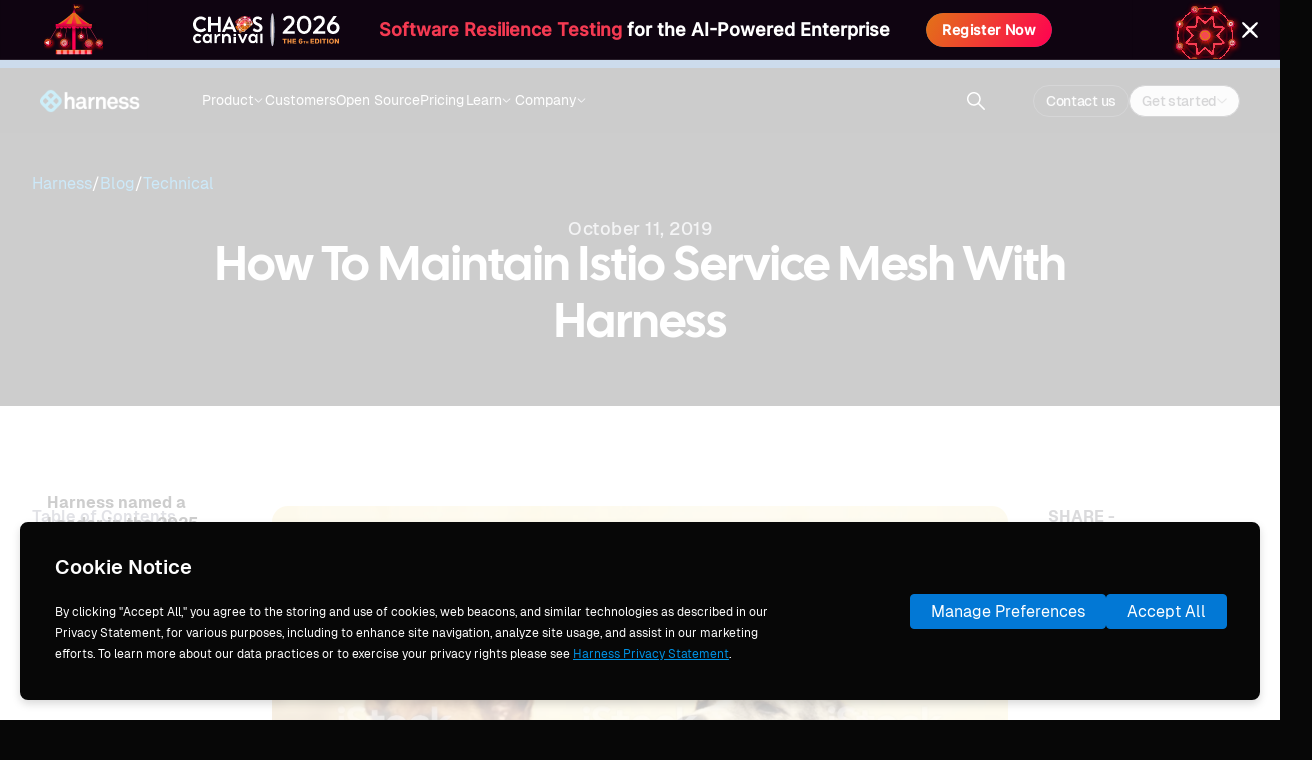

--- FILE ---
content_type: text/html
request_url: https://www.harness.io/blog/istio-service-mesh-harness
body_size: 36515
content:
<!DOCTYPE html><!-- Last Published: Fri Jan 16 2026 20:26:07 GMT+0000 (Coordinated Universal Time) --><html data-wf-domain="www.harness.io" data-wf-page="64ebc0750f9044a1a9145122" data-wf-site="6222ca42ea87e1bd1aa1d10c" data-wf-intellimize-customer-id="117384792" lang="en" data-wf-collection="64ebc0750f9044a1a9144f69" data-wf-item-slug="istio-service-mesh-harness"><head><meta charset="utf-8"/><title>How to Maintain Istio Service Mesh with Harness</title><meta content="Time to get to shipping with your new fangled Istio Service Mesh. Supercharge your experience with Harness! Don&#x27;t be afraid to take the dip. | Blog" name="description"/><meta content="How to Maintain Istio Service Mesh with Harness" property="og:title"/><meta content="Time to get to shipping with your new fangled Istio Service Mesh. Supercharge your experience with Harness! Don&#x27;t be afraid to take the dip. | Blog" property="og:description"/><meta content="https://cdn.prod.website-files.com/622642781cd7e96ac1f66807/673e9dae17043ebbeabcfc49_62d0eea168ea16b3fc22e26d_622adfb9e2d2b470088f3784_product.webp" property="og:image"/><meta content="How to Maintain Istio Service Mesh with Harness" property="twitter:title"/><meta content="Time to get to shipping with your new fangled Istio Service Mesh. Supercharge your experience with Harness! Don&#x27;t be afraid to take the dip. | Blog" property="twitter:description"/><meta content="https://cdn.prod.website-files.com/622642781cd7e96ac1f66807/673e9dae17043ebbeabcfc49_62d0eea168ea16b3fc22e26d_622adfb9e2d2b470088f3784_product.webp" property="twitter:image"/><meta property="og:type" content="website"/><meta content="summary_large_image" name="twitter:card"/><meta content="width=device-width, initial-scale=1" name="viewport"/><link href="https://cdn.prod.website-files.com/6222ca42ea87e1bd1aa1d10c/css/harnessio.shared.5f2e3debb.min.css" rel="stylesheet" type="text/css" integrity="sha384-Xy4967VINBFgrxRCURySaAPnDL72KzTgxGqcgy7v0D5rJhWORB3OxWJ5GzWw4WEJ" crossorigin="anonymous"/><link href="https://fonts.googleapis.com" rel="preconnect"/><link href="https://fonts.gstatic.com" rel="preconnect" crossorigin="anonymous"/><script src="https://ajax.googleapis.com/ajax/libs/webfont/1.6.26/webfont.js" type="text/javascript"></script><script type="text/javascript">WebFont.load({  google: {    families: ["Outfit:300,regular,500,600,700,800"]  }});</script><script type="text/javascript">!function(o,c){var n=c.documentElement,t=" w-mod-";n.className+=t+"js",("ontouchstart"in o||o.DocumentTouch&&c instanceof DocumentTouch)&&(n.className+=t+"touch")}(window,document);</script><link href="https://cdn.prod.website-files.com/6222ca42ea87e1bd1aa1d10c/62245ac848fd5d8f594f2167_favicon.png" rel="shortcut icon" type="image/x-icon"/><link href="https://cdn.prod.website-files.com/6222ca42ea87e1bd1aa1d10c/62245acc1b2f1040941f0d8f_webclip.png" rel="apple-touch-icon"/><link href="https://www.harness.io/blog/istio-service-mesh-harness" rel="canonical"/><!--- SEO Structured Data: Article -->
<script type="application/ld+json">
[{
      "@context": "https://schema.org",
      "@type": "BreadcrumbList",
      "itemListElement": [{
        "@type": "ListItem",
        "position": 1,
        "name": "Blog",
        "item": "https://www.harness.io/blog"
      },{
        "@type": "ListItem",
        "position": 2,
        "name": "Continuous Delivery &amp; GitOps",
        "item": "https://www.harness.io/tag/continuous-delivery"
      },{
        "@type": "ListItem",
        "position": 3,
        "name": "How to Maintain Istio Service Mesh with Harness"
      }]
}]
</script><style>.anti-flicker, .anti-flicker * {visibility: hidden !important; opacity: 0 !important;}</style><style>[data-wf-hidden-variation], [data-wf-hidden-variation] * {
        display: none !important;
      }</style><script type="text/javascript">if (localStorage.getItem('intellimize_data_tracking_type') !== 'optOut') { localStorage.removeItem('intellimize_opt_out_117384792'); } if (localStorage.getItem('intellimize_data_tracking_type') !== 'optOut') { localStorage.setItem('intellimize_data_tracking_type', 'optOut'); }</script><script type="text/javascript">(function(e){var s={r:[]};e.wf={r:s.r,ready:t=>{s.r.push(t)}}})(window)</script><script type="text/javascript">(function(e,t,p){var n=document.documentElement,s={p:[],r:[]},u={p:s.p,r:s.r,push:function(e){s.p.push(e)},ready:function(e){s.r.push(e)}};e.intellimize=u,n.className+=" "+p,setTimeout(function(){n.className=n.className.replace(RegExp(" ?"+p),"")},t)})(window, 4000, 'anti-flicker')</script><link href="https://cdn.intellimize.co/snippet/117384792.js" rel="preload" as="script"/><script type="text/javascript">var wfClientScript=document.createElement("script");wfClientScript.src="https://cdn.intellimize.co/snippet/117384792.js",wfClientScript.async=!0,wfClientScript.onerror=function(){document.documentElement.className=document.documentElement.className.replace(RegExp(" ?anti-flicker"),"")},document.head.appendChild(wfClientScript);</script><link href="https://api.intellimize.co" rel="preconnect" crossorigin="true"/><link href="https://log.intellimize.co" rel="preconnect" crossorigin="true"/><link href="https://117384792.intellimizeio.com" rel="preconnect"/><link href="rss.xml" rel="alternate" title="RSS Feed" type="application/rss+xml"/><meta name="twitter:card" content="summary_large_image">
<meta name="twitter:site" content="@harnessio">
<meta name="license" content="https://creativecommons.org/licenses/by/4.0/">
<meta property="og:locale" content="en_us">
<meta property="og:site_name" content="Harness.io">

<!-- GOOGLE TAG MANAGER | DO NOT REMOVE -->
<script data-rly-safe="true">(function(w,d,s,l,i){w[l]=w[l]||[];w[l].push({'gtm.start':
new Date().getTime(),event:'gtm.js'});var f=d.getElementsByTagName(s)[0],
j=d.createElement(s),dl=l!='dataLayer'?'&l='+l:'';j.async=true;j.src=
'https://www.googletagmanager.com/gtm.js?id='+i+dl;j.setAttribute('data-rly-safe','true');f.parentNode.insertBefore(j,f);
})(window,document,'script','dataLayer','GTM-MGL29QM');</script>
<!-- End of GOOGLE TAG MANAGER -->

<!-- Please refrain from placing any other scripts here. Instead, please contact web admin and place the script via GTM. Thank you! -->

<!-- Early connection to Webflow CDN -->
<link rel="preconnect" href="https://cdn.prod.website-files.com" crossorigin>
<link rel="dns-prefetch" href="https://cdn.prod.website-files.com">

<!-- Google Fonts CDN -->
<link rel="preconnect" href="https://ajax.googleapis.com" crossorigin>
<link rel="dns-prefetch" href="https://ajax.googleapis.com"><!--- SEO Meta Info -->
<meta name="robots" content="index,follow">
<meta name="googlebot" content="index,follow">
<meta property="og:url" content="https://www.harness.io/blog/istio-service-mesh-harness">
<meta property="og:type" content="article">
<meta property="article:published_time" content="Jan 08, 2026">

<meta property="og:image" content="https://cdn.prod.website-files.com/622642781cd7e96ac1f66807/673e9dae17043ebbeabcfc49_62d0eea168ea16b3fc22e26d_622adfb9e2d2b470088f3784_product.webp">
<meta property="og:image:width" content="2400">
<meta property="og:image:height" content="1260">

<style>
.fs-academy_link.is-blog_h2.w--current{
	border-left: 0px;
}
.blog-rtf h6 {
  font-family: monospace;
}
.blog-code-embed {
  font-family: monospace;
}
.code--embed {
  font-family: monospace;
}
.fs-academy_link-content.overflow-scroll{
	overflow-x: hidden;
}
.blog-offer_wrapper p{
	display: none;
}
.events_rtf h2{
	color: #303036;
  font-family: Geist;
  font-size: 20px;
  font-style: normal;
  font-weight: 600;
  line-height: 150%; 
  margin: 0;
}
.tags-auto {
  	border-image: linear-gradient(to right, rgb(0, 101, 255), rgb(191, 99, 243), rgb(245, 230, 168)) 0 0 100% / 1 / 0 stretch;
    border-width: 2px;
    border-bottom-style: solid;
    color: black;
  }
.blog-content_wrapper .text-paragraph h2 {
    margin-top: 1rem;
    margin-bottom: 1rem;
}
.blog-content_wrapper .text-paragraph p {
		margin-top: 1rem;
    margin-bottom: 1rem;
}
.blog-content_wrapper .text-paragraph.rich-text blockquote {
		font-size: 16px;
    font-family: Geist !important;
}
  /* Style bold text inside links within the combo-class Rich Text element */
  .body_paragraph.rich-text a b,
  .body_paragraph.rich-text a strong {
    color: var(--text-color-primary);
    font-weight: 600;
  }
}
@media screen and (max-width: 767px) {
    .blog-content_wrapper .text-paragraph ul {
        font-size: 16px;
    }
}
</style>
<!--- unused? -->
<script>
  // Get the dynamic field from the CMS
  let dynamicField = Time to get to shipping with your new fangled Istio Service Mesh. Supercharge your experience with Harness! Don&#39;t be afraid to take the dip.;
</script>



<!--- Copy share link to clipboard (unused?) -->
<script>
document.getElementById('#url-share').onclick = function(){
    navigator.clipboard.writeText(window.location.href);
}
</script>


<!-- [Attributes by Finsweet] Powerful Rich Text -->
<script defer src="https://cdn.jsdelivr.net/npm/@finsweet/attributes-richtext@1/richtext.js"></script>

<!-- [Attributes by Finsweet] Table of Contents -->
<script defer src="https://cdn.jsdelivr.net/npm/@finsweet/attributes-toc@1/toc.js"></script>

<!-- [Attributes by Finsweet] CMS Nest -->
<script async src="https://cdn.jsdelivr.net/npm/@finsweet/attributes-cmsnest@1/cmsnest.js">
</script>

<!-- Finsweet Attributes -->
<script async type="module"
src="https://cdn.jsdelivr.net/npm/@finsweet/attributes@2/attributes.js"
fs-list
></script>

<style> 
  .next-block_container:has([fs-list-element="next-empty"]),
  .prev-block_container:has([fs-list-element="previous-empty"]) 
  { 
    display:none; 
  } 
</style>

<script>
		document.addEventListener('DOMContentLoaded',()=>{
    	const authors=[];
      document.querySelectorAll('.blog-author-name').forEach((author)=>{
      	const name= author.textContent.trim();
        name && authors.push({
        	"@type":"Person",
          "name":name
        });
      });
      
      //If no authors found, default author Harness team
      const authorField = authors.length > 0 ? authors : {
      	"@type" : "Person",
        "name" : "Harness team"
      };
      
      const jsonLd =
      {
          "@context": "https://schema.org",
          "@type": "Article",
          "mainEntityOfPage": {
            "@type": "WebPage",
            "@id": "https://www.harness.io/blog/istio-service-mesh-harness"
          },
          "headline": "How to Maintain Istio Service Mesh with Harness",
          "description": "Time to get to shipping with your new fangled Istio Service Mesh. Supercharge your experience with Harness! Don&#39;t be afraid to take the dip.",
          "image": "https://cdn.prod.website-files.com/622642781cd7e96ac1f66807/673e9dae17043ebbeabcfc49_62d0eea168ea16b3fc22e26d_622adfb9e2d2b470088f3784_product.webp",  
          "author": authorField,
          "publisher": {
            "@type": "Organization",
            "name": "Harness.io",
            "logo": {
              "@type": "ImageObject",
              "url": "https://cdn.prod.website-files.com/6222ca42ea87e1bd1aa1d10c/684aed5afdd2caee8d35e211_harness-logo.webp"
            }
          },
          "datePublished": "Jan 08, 2026T00:00:00Z",
          "dateModified": "Jan 08, 2026T00:00:00Z"
       }
      
      const script = document.createElement("script");
      script.type = "application/ld+json";
      script.textContent = JSON.stringify(jsonLd);
      document.head.appendChild(script);
    });
</script>

<script>
  document.addEventListener("DOMContentLoaded", function () {
    const maxLength = 50; // safe limit
    const title = document.title?.trim();
    const ellipsis = "...";
    const h1= document.querySelector('h1')?.textContent?.trim();
    if(!h1) return;
      
    if(title.toLowerCase() == h1.toLowerCase()){
    	let newTitle= title.replace(/\s*\|\s*Blog$/i, "").trim();
      if(newTitle.length >= maxLength){
      	newTitle = newTitle.substring(0, maxLength - 1).trim() + ellipsis + " | Blog";
      }else{
      	newTitle= newTitle.trim() + " | Blog";
      }
      document.title=newTitle;
    }
  });
</script><script type="text/javascript">window.__WEBFLOW_CURRENCY_SETTINGS = {"currencyCode":"USD","symbol":"$","decimal":".","fractionDigits":2,"group":",","template":"{{wf {\"path\":\"symbol\",\"type\":\"PlainText\"} }} {{wf {\"path\":\"amount\",\"type\":\"CommercePrice\"} }} {{wf {\"path\":\"currencyCode\",\"type\":\"PlainText\"} }}","hideDecimalForWholeNumbers":false};</script></head><body class="body dark-mode_bg dark-mode"><div class="background-wrapper dark-mode overflow-display"><section class="progress-bar_container"><div class="progress-bar_bar"></div></section><nav fs-scrolldisable-element="smart-nav" class="navbar_parent--dark-mode"><div data-animation="default" class="nav_section w-nav" data-easing2="ease" fs-scrolldisable-element="smart-nav" data-easing="ease" data-collapse="medium" role="banner" data-no-scroll="1" data-duration="400" data-doc-height="1"><div class="nav_menu-group"><a data-wf-native-id-path="897cf1b6-0551-16c9-39a6-de265174857d:3035aef9-eb8e-f91e-78fc-aa0359b90e6a" data-wf-ao-click-engagement-tracking="true" data-wf-element-id="3035aef9-eb8e-f91e-78fc-aa0359b90e6a" data-wf-component-context="%5B%7B%22componentId%22%3A%2216c6d2aa-dbad-bc1f-d9b2-0591c5234d69%22%2C%22instanceId%22%3A%22897cf1b6-0551-16c9-39a6-de265174857d%22%7D%5D" href="/" class="nav_logo-link w-inline-block"><img sizes="100.9921875px" height="24" alt="harness logo" src="https://cdn.prod.website-files.com/6222ca42ea87e1bd1aa1d10c/67c1e03a066112554425a47b_harness-logo%20white.webp" loading="eager" srcset="https://cdn.prod.website-files.com/6222ca42ea87e1bd1aa1d10c/67c1e03a066112554425a47b_harness-logo%20white-p-500.png 500w, https://cdn.prod.website-files.com/6222ca42ea87e1bd1aa1d10c/67c1e03a066112554425a47b_harness-logo%20white.webp 1557w" class="nav_logo-link-image"/></a><section class="nav_container"><nav role="navigation" class="nav-container_center w-nav-menu"><div data-delay="0" data-hover="false" class="nav_dropdown w-dropdown"><div data-wf-native-id-path="897cf1b6-0551-16c9-39a6-de265174857d:3035aef9-eb8e-f91e-78fc-aa0359b90e6f" data-wf-ao-click-engagement-tracking="true" data-wf-element-id="3035aef9-eb8e-f91e-78fc-aa0359b90e6f" data-wf-component-context="%5B%7B%22componentId%22%3A%2216c6d2aa-dbad-bc1f-d9b2-0591c5234d69%22%2C%22instanceId%22%3A%22897cf1b6-0551-16c9-39a6-de265174857d%22%7D%5D" class="nav-dropdown_toggle w-dropdown-toggle"><div class="nav-dropdown_label">Product</div><img loading="eager" src="https://cdn.prod.website-files.com/6222ca42ea87e1bd1aa1d10c/6616e51a0428495515f4b132_nav-dropdown-arrow.svg" alt="" class="nav-dropdown-arrow"/></div><nav class="nav-dropdown_list-wrapper w-dropdown-list"><div class="nav-dropdown_list"><div class="nav-inner-banner_link-wrapper"><a data-w-id="a69c7a7c-2596-cbd3-5ffe-3cfc251782bf" data-wf-native-id-path="897cf1b6-0551-16c9-39a6-de265174857d:a69c7a7c-2596-cbd3-5ffe-3cfc251782bf" data-wf-ao-click-engagement-tracking="true" data-wf-element-id="a69c7a7c-2596-cbd3-5ffe-3cfc251782bf" data-wf-component-context="%5B%7B%22componentId%22%3A%2216c6d2aa-dbad-bc1f-d9b2-0591c5234d69%22%2C%22instanceId%22%3A%22897cf1b6-0551-16c9-39a6-de265174857d%22%7D%5D" href="/products/harness-ai" class="nav-inner-banner_link w-inline-block"><img src="https://cdn.prod.website-files.com/6222ca42ea87e1bd1aa1d10c/6897b6098fe3070c39218537_Harness%20AI.svg" loading="eager" alt=""/><div class="nav-inner-banner_text-wrapper"><div class="title_regular">AI Across the SDLC</div><div class="link-underline"></div></div><img src="https://cdn.prod.website-files.com/6222ca42ea87e1bd1aa1d10c/6650c994b6ac15e0e8b40946_arrow%20right%20white%20bolf.svg" loading="eager" alt=""/></a></div><div class="nav-dropdown_column-wrapper"><div class="nav-dropdown_column is-vd"><div class="nav-dropdown_vd-details-wrapper"><div class="w-layout-vflex nav-dropdown_heading-wrapper"><div class="title_small">AI for DevOps &amp; Automation</div><div class="nav-dropdown_heading-description">Accelerate innovation velocity with a modern DevOps toolchain.</div></div></div><div class="w-dyn-list"><div role="list" class="nav-dropdown_collection-list w-dyn-items"><div role="listitem" class="w-dyn-item"><a data-wf-native-id-path="897cf1b6-0551-16c9-39a6-de265174857d:3035aef9-eb8e-f91e-78fc-aa0359b90e84_instance-0" data-wf-ao-click-engagement-tracking="true" data-wf-element-id="3035aef9-eb8e-f91e-78fc-aa0359b90e84" data-wf-cms-context="%5B%7B%22collectionId%22%3A%2264ebc0750f9044a1a91450b5%22%2C%22itemId%22%3A%2264ebc0750f9044a1a9145914%22%7D%5D" data-wf-component-context="%5B%7B%22componentId%22%3A%2216c6d2aa-dbad-bc1f-d9b2-0591c5234d69%22%2C%22instanceId%22%3A%22897cf1b6-0551-16c9-39a6-de265174857d%22%7D%5D" href="/products/continuous-delivery" class="nav-dropdown_link w-inline-block"><img alt="Continuous Delivery &amp; GitOps" loading="eager" src="https://cdn.prod.website-files.com/622642781cd7e96ac1f66807/622d5f12f85ef648a5e5ff53_icon-cd.svg" class="nav-dropdown_logo-image"/><div class="nav-dropdown_module-label new-home">Continuous Delivery &amp; GitOps</div><div class="nav-dropdown_badge is-new w-condition-invisible"><div>new</div></div></a></div><div role="listitem" class="w-dyn-item"><a data-wf-native-id-path="897cf1b6-0551-16c9-39a6-de265174857d:3035aef9-eb8e-f91e-78fc-aa0359b90e84_instance-1" data-wf-ao-click-engagement-tracking="true" data-wf-element-id="3035aef9-eb8e-f91e-78fc-aa0359b90e84" data-wf-cms-context="%5B%7B%22collectionId%22%3A%2264ebc0750f9044a1a91450b5%22%2C%22itemId%22%3A%2264ebc0750f9044a1a9145915%22%7D%5D" data-wf-component-context="%5B%7B%22componentId%22%3A%2216c6d2aa-dbad-bc1f-d9b2-0591c5234d69%22%2C%22instanceId%22%3A%22897cf1b6-0551-16c9-39a6-de265174857d%22%7D%5D" href="/products/continuous-integration" class="nav-dropdown_link w-inline-block"><img alt="Continuous Integration" loading="eager" src="https://cdn.prod.website-files.com/622642781cd7e96ac1f66807/6233c6c9a9079d642da0ddda_icon-ci.svg" class="nav-dropdown_logo-image"/><div class="nav-dropdown_module-label new-home">Continuous Integration</div><div class="nav-dropdown_badge is-new w-condition-invisible"><div>new</div></div></a></div><div role="listitem" class="w-dyn-item"><a data-wf-native-id-path="897cf1b6-0551-16c9-39a6-de265174857d:3035aef9-eb8e-f91e-78fc-aa0359b90e84_instance-2" data-wf-ao-click-engagement-tracking="true" data-wf-element-id="3035aef9-eb8e-f91e-78fc-aa0359b90e84" data-wf-cms-context="%5B%7B%22collectionId%22%3A%2264ebc0750f9044a1a91450b5%22%2C%22itemId%22%3A%2264ebc0750f9044a1a9146540%22%7D%5D" data-wf-component-context="%5B%7B%22componentId%22%3A%2216c6d2aa-dbad-bc1f-d9b2-0591c5234d69%22%2C%22instanceId%22%3A%22897cf1b6-0551-16c9-39a6-de265174857d%22%7D%5D" href="/products/internal-developer-portal" class="nav-dropdown_link w-inline-block"><img alt="Internal Developer Portal" loading="eager" src="https://cdn.prod.website-files.com/622642781cd7e96ac1f66807/66e3ad3ea2fe9b7c8432a740_Internal%20Developer%20Portal.svg" class="nav-dropdown_logo-image"/><div class="nav-dropdown_module-label new-home">Internal Developer Portal</div><div class="nav-dropdown_badge is-new w-condition-invisible"><div>new</div></div></a></div><div role="listitem" class="w-dyn-item"><a data-wf-native-id-path="897cf1b6-0551-16c9-39a6-de265174857d:3035aef9-eb8e-f91e-78fc-aa0359b90e84_instance-3" data-wf-ao-click-engagement-tracking="true" data-wf-element-id="3035aef9-eb8e-f91e-78fc-aa0359b90e84" data-wf-cms-context="%5B%7B%22collectionId%22%3A%2264ebc0750f9044a1a91450b5%22%2C%22itemId%22%3A%2264ebc0760f9044a1a914687d%22%7D%5D" data-wf-component-context="%5B%7B%22componentId%22%3A%2216c6d2aa-dbad-bc1f-d9b2-0591c5234d69%22%2C%22instanceId%22%3A%22897cf1b6-0551-16c9-39a6-de265174857d%22%7D%5D" href="/products/infrastructure-as-code-management" class="nav-dropdown_link w-inline-block"><img alt="Infrastructure as Code Management" loading="eager" src="https://cdn.prod.website-files.com/622642781cd7e96ac1f66807/64e7a73adf75be3a06e64c9c_IaC-product-icon--Solid.svg" class="nav-dropdown_logo-image"/><div class="nav-dropdown_module-label new-home">Infrastructure as Code Management</div><div class="nav-dropdown_badge is-new w-condition-invisible"><div>new</div></div></a></div><div role="listitem" class="w-dyn-item"><a data-wf-native-id-path="897cf1b6-0551-16c9-39a6-de265174857d:3035aef9-eb8e-f91e-78fc-aa0359b90e84_instance-4" data-wf-ao-click-engagement-tracking="true" data-wf-element-id="3035aef9-eb8e-f91e-78fc-aa0359b90e84" data-wf-cms-context="%5B%7B%22collectionId%22%3A%2264ebc0750f9044a1a91450b5%22%2C%22itemId%22%3A%2266e59502768f6b095237744f%22%7D%5D" data-wf-component-context="%5B%7B%22componentId%22%3A%2216c6d2aa-dbad-bc1f-d9b2-0591c5234d69%22%2C%22instanceId%22%3A%22897cf1b6-0551-16c9-39a6-de265174857d%22%7D%5D" href="/products/database-devops" class="nav-dropdown_link w-inline-block"><img alt="Database DevOps" loading="eager" src="https://cdn.prod.website-files.com/622642781cd7e96ac1f66807/672d37b84b4e1c2982182c22_db-devops-icon.svg" class="nav-dropdown_logo-image"/><div class="nav-dropdown_module-label new-home">Database DevOps</div><div class="nav-dropdown_badge is-new"><div>new</div></div></a></div><div role="listitem" class="w-dyn-item"><a data-wf-native-id-path="897cf1b6-0551-16c9-39a6-de265174857d:3035aef9-eb8e-f91e-78fc-aa0359b90e84_instance-5" data-wf-ao-click-engagement-tracking="true" data-wf-element-id="3035aef9-eb8e-f91e-78fc-aa0359b90e84" data-wf-cms-context="%5B%7B%22collectionId%22%3A%2264ebc0750f9044a1a91450b5%22%2C%22itemId%22%3A%2266df6b6a37f25c78d1744b8b%22%7D%5D" data-wf-component-context="%5B%7B%22componentId%22%3A%2216c6d2aa-dbad-bc1f-d9b2-0591c5234d69%22%2C%22instanceId%22%3A%22897cf1b6-0551-16c9-39a6-de265174857d%22%7D%5D" href="/products/artifact-registry" class="nav-dropdown_link w-inline-block"><img alt="Artifact Registry" loading="eager" src="https://cdn.prod.website-files.com/622642781cd7e96ac1f66807/66df6b5a2412cc4f06c3f126_artifact-registry-logo-icon.svg" class="nav-dropdown_logo-image"/><div class="nav-dropdown_module-label new-home">Artifact Registry</div><div class="nav-dropdown_badge is-new"><div>new</div></div></a></div></div></div></div><div class="nav-dropdown_column is-vd"><div class="nav-dropdown_vd-details-wrapper"><div class="w-layout-vflex nav-dropdown_heading-wrapper"><div class="title_small">AI for Testing &amp; Resilience</div><div class="nav-dropdown_heading-description">Build and deploy reliable applications that scale with confidence.</div></div></div><div class="w-dyn-list"><div role="list" class="nav-dropdown_collection-list w-dyn-items"><div role="listitem" class="w-dyn-item"><a data-wf-native-id-path="897cf1b6-0551-16c9-39a6-de265174857d:3035aef9-eb8e-f91e-78fc-aa0359b90e98_instance-0" data-wf-ao-click-engagement-tracking="true" data-wf-element-id="3035aef9-eb8e-f91e-78fc-aa0359b90e98" data-wf-cms-context="%5B%7B%22collectionId%22%3A%2264ebc0750f9044a1a91450b5%22%2C%22itemId%22%3A%2264ebc0750f9044a1a9145913%22%7D%5D" data-wf-component-context="%5B%7B%22componentId%22%3A%2216c6d2aa-dbad-bc1f-d9b2-0591c5234d69%22%2C%22instanceId%22%3A%22897cf1b6-0551-16c9-39a6-de265174857d%22%7D%5D" href="/products/feature-management-experimentation" class="nav-dropdown_link new-home w-inline-block"><img alt="Feature Management &amp; Experimentation" loading="eager" src="https://cdn.prod.website-files.com/622642781cd7e96ac1f66807/66f3561162b948b556dc8e37_FME-logo.svg" class="nav-dropdown_logo-image"/><div class="nav-dropdown_module-label new-home">Feature Management &amp; Experimentation</div><div class="nav-dropdown_badge is-new w-condition-invisible"><div>new</div></div></a></div><div role="listitem" class="w-dyn-item"><a data-wf-native-id-path="897cf1b6-0551-16c9-39a6-de265174857d:3035aef9-eb8e-f91e-78fc-aa0359b90e98_instance-1" data-wf-ao-click-engagement-tracking="true" data-wf-element-id="3035aef9-eb8e-f91e-78fc-aa0359b90e98" data-wf-cms-context="%5B%7B%22collectionId%22%3A%2264ebc0750f9044a1a91450b5%22%2C%22itemId%22%3A%2264ebc0750f9044a1a9145912%22%7D%5D" data-wf-component-context="%5B%7B%22componentId%22%3A%2216c6d2aa-dbad-bc1f-d9b2-0591c5234d69%22%2C%22instanceId%22%3A%22897cf1b6-0551-16c9-39a6-de265174857d%22%7D%5D" href="/products/chaos-engineering" class="nav-dropdown_link new-home w-inline-block"><img alt="Chaos Engineering" loading="eager" src="https://cdn.prod.website-files.com/622642781cd7e96ac1f66807/62fbc9dc25b0e264824968f0_625ec07af7e112aa08643eee_icon-ce.webp" class="nav-dropdown_logo-image"/><div class="nav-dropdown_module-label new-home">Chaos Engineering</div><div class="nav-dropdown_badge is-new w-condition-invisible"><div>new</div></div></a></div><div role="listitem" class="w-dyn-item"><a data-wf-native-id-path="897cf1b6-0551-16c9-39a6-de265174857d:3035aef9-eb8e-f91e-78fc-aa0359b90e98_instance-2" data-wf-ao-click-engagement-tracking="true" data-wf-element-id="3035aef9-eb8e-f91e-78fc-aa0359b90e98" data-wf-cms-context="%5B%7B%22collectionId%22%3A%2264ebc0750f9044a1a91450b5%22%2C%22itemId%22%3A%2266f355cf0422b99cb2769918%22%7D%5D" data-wf-component-context="%5B%7B%22componentId%22%3A%2216c6d2aa-dbad-bc1f-d9b2-0591c5234d69%22%2C%22instanceId%22%3A%22897cf1b6-0551-16c9-39a6-de265174857d%22%7D%5D" href="/products/ai-test-automation" class="nav-dropdown_link new-home w-inline-block"><img alt="AI Test Automation" loading="eager" src="https://cdn.prod.website-files.com/622642781cd7e96ac1f66807/6812b891d89c9b90a6dfe2e0_AI%20Test%20Automation.svg" class="nav-dropdown_logo-image"/><div class="nav-dropdown_module-label new-home">AI Test Automation</div><div class="nav-dropdown_badge is-new"><div>new</div></div></a></div><div role="listitem" class="w-dyn-item"><a data-wf-native-id-path="897cf1b6-0551-16c9-39a6-de265174857d:3035aef9-eb8e-f91e-78fc-aa0359b90e98_instance-3" data-wf-ao-click-engagement-tracking="true" data-wf-element-id="3035aef9-eb8e-f91e-78fc-aa0359b90e98" data-wf-cms-context="%5B%7B%22collectionId%22%3A%2264ebc0750f9044a1a91450b5%22%2C%22itemId%22%3A%22678fecd526057a9de42a6718%22%7D%5D" data-wf-component-context="%5B%7B%22componentId%22%3A%2216c6d2aa-dbad-bc1f-d9b2-0591c5234d69%22%2C%22instanceId%22%3A%22897cf1b6-0551-16c9-39a6-de265174857d%22%7D%5D" href="/products/ai-sre" class="nav-dropdown_link new-home w-inline-block"><img alt="AI SRE" loading="eager" src="https://cdn.prod.website-files.com/622642781cd7e96ac1f66807/68a479cfe361124d3f257813_AI%20SRE%20Logo.svg" class="nav-dropdown_logo-image"/><div class="nav-dropdown_module-label new-home">AI SRE</div><div class="nav-dropdown_badge is-new"><div>new</div></div></a></div></div></div></div><div class="nav-dropdown_column is-vd"><div class="nav-dropdown_vd-details-wrapper"><div class="w-layout-vflex nav-dropdown_heading-wrapper"><div class="title_small">AI for Security &amp; Compliance</div><div class="nav-dropdown_heading-description">Governance and security at every stage of the SDLC - from design to runtime.</div></div></div><div class="w-dyn-list"><div role="list" class="nav-dropdown_collection-list w-dyn-items"><div role="listitem" class="w-dyn-item"><a data-wf-native-id-path="897cf1b6-0551-16c9-39a6-de265174857d:3035aef9-eb8e-f91e-78fc-aa0359b90eac_instance-0" data-wf-ao-click-engagement-tracking="true" data-wf-element-id="3035aef9-eb8e-f91e-78fc-aa0359b90eac" data-wf-cms-context="%5B%7B%22collectionId%22%3A%2264ebc0750f9044a1a91450b5%22%2C%22itemId%22%3A%2264ebc0750f9044a1a9145917%22%7D%5D" data-wf-component-context="%5B%7B%22componentId%22%3A%2216c6d2aa-dbad-bc1f-d9b2-0591c5234d69%22%2C%22instanceId%22%3A%22897cf1b6-0551-16c9-39a6-de265174857d%22%7D%5D" href="/products/security-testing-orchestration" class="nav-dropdown_link new-home w-inline-block"><img alt="Security Testing Orchestration" loading="eager" src="https://cdn.prod.website-files.com/622642781cd7e96ac1f66807/62fbc9f3562e466ea020a594_6234cd5a6770167e95bec5f8_STO.webp" class="nav-dropdown_logo-image"/><div class="nav-dropdown_module-label new-home">Security Testing Orchestration</div></a></div><div role="listitem" class="w-dyn-item"><a data-wf-native-id-path="897cf1b6-0551-16c9-39a6-de265174857d:3035aef9-eb8e-f91e-78fc-aa0359b90eac_instance-1" data-wf-ao-click-engagement-tracking="true" data-wf-element-id="3035aef9-eb8e-f91e-78fc-aa0359b90eac" data-wf-cms-context="%5B%7B%22collectionId%22%3A%2264ebc0750f9044a1a91450b5%22%2C%22itemId%22%3A%22680ea154b4c3114f43e3abec%22%7D%5D" data-wf-component-context="%5B%7B%22componentId%22%3A%2216c6d2aa-dbad-bc1f-d9b2-0591c5234d69%22%2C%22instanceId%22%3A%22897cf1b6-0551-16c9-39a6-de265174857d%22%7D%5D" href="https://traceable.ai/application-discovery-and-risk-assessment" class="nav-dropdown_link new-home w-inline-block"><img alt="Application &amp; API Posture Management" loading="eager" src="https://cdn.prod.website-files.com/622642781cd7e96ac1f66807/685c3a8d22f555e3609b36b7_Application%20%26%20API%20Posture%20Management.svg" class="nav-dropdown_logo-image"/><div class="nav-dropdown_module-label new-home">Application &amp; API Posture Management</div></a></div><div role="listitem" class="w-dyn-item"><a data-wf-native-id-path="897cf1b6-0551-16c9-39a6-de265174857d:3035aef9-eb8e-f91e-78fc-aa0359b90eac_instance-2" data-wf-ao-click-engagement-tracking="true" data-wf-element-id="3035aef9-eb8e-f91e-78fc-aa0359b90eac" data-wf-cms-context="%5B%7B%22collectionId%22%3A%2264ebc0750f9044a1a91450b5%22%2C%22itemId%22%3A%22680ea12755f7ca219dca9730%22%7D%5D" data-wf-component-context="%5B%7B%22componentId%22%3A%2216c6d2aa-dbad-bc1f-d9b2-0591c5234d69%22%2C%22instanceId%22%3A%22897cf1b6-0551-16c9-39a6-de265174857d%22%7D%5D" href="https://traceable.ai/application-security-testing" class="nav-dropdown_link new-home w-inline-block"><img alt="Application &amp; API Security Testing" loading="eager" src="https://cdn.prod.website-files.com/622642781cd7e96ac1f66807/685c3a9eca9ba6857f5b61a6_Application%20%26%20API%20Security%20Testing.svg" class="nav-dropdown_logo-image"/><div class="nav-dropdown_module-label new-home">Application &amp; API Security Testing</div></a></div><div role="listitem" class="w-dyn-item"><a data-wf-native-id-path="897cf1b6-0551-16c9-39a6-de265174857d:3035aef9-eb8e-f91e-78fc-aa0359b90eac_instance-3" data-wf-ao-click-engagement-tracking="true" data-wf-element-id="3035aef9-eb8e-f91e-78fc-aa0359b90eac" data-wf-cms-context="%5B%7B%22collectionId%22%3A%2264ebc0750f9044a1a91450b5%22%2C%22itemId%22%3A%22650b5ddae2aeb94ff56f5563%22%7D%5D" data-wf-component-context="%5B%7B%22componentId%22%3A%2216c6d2aa-dbad-bc1f-d9b2-0591c5234d69%22%2C%22instanceId%22%3A%22897cf1b6-0551-16c9-39a6-de265174857d%22%7D%5D" href="/products/supply-chain-security" class="nav-dropdown_link new-home w-inline-block"><img alt="Supply Chain Security" loading="eager" src="https://cdn.prod.website-files.com/622642781cd7e96ac1f66807/66e4bc13fc09811455097b51_supply%20chain%20security%20logo.svg" class="nav-dropdown_logo-image"/><div class="nav-dropdown_module-label new-home">Supply Chain Security</div></a></div><div role="listitem" class="w-dyn-item"><a data-wf-native-id-path="897cf1b6-0551-16c9-39a6-de265174857d:3035aef9-eb8e-f91e-78fc-aa0359b90eac_instance-4" data-wf-ao-click-engagement-tracking="true" data-wf-element-id="3035aef9-eb8e-f91e-78fc-aa0359b90eac" data-wf-cms-context="%5B%7B%22collectionId%22%3A%2264ebc0750f9044a1a91450b5%22%2C%22itemId%22%3A%22680ea0884948de7118b074c6%22%7D%5D" data-wf-component-context="%5B%7B%22componentId%22%3A%2216c6d2aa-dbad-bc1f-d9b2-0591c5234d69%22%2C%22instanceId%22%3A%22897cf1b6-0551-16c9-39a6-de265174857d%22%7D%5D" href="https://traceable.ai/application-runtime-protection" class="nav-dropdown_link new-home w-inline-block"><img alt="Application &amp; API Protection" loading="eager" src="https://cdn.prod.website-files.com/622642781cd7e96ac1f66807/685c39951e3a90e86ff14fd4_Application%20%26%20API%20Protection.svg" class="nav-dropdown_logo-image"/><div class="nav-dropdown_module-label new-home">Application &amp; API Protection</div></a></div></div></div></div><div class="nav-dropdown_column is-vd"><div class="nav-dropdown_vd-details-wrapper"><div class="w-layout-vflex nav-dropdown_heading-wrapper"><div class="title_small">AI for Cost &amp; Optimization</div><div class="nav-dropdown_heading-description">Optimize cloud spend, resource utilization, and developer productivity.</div></div></div><div class="w-dyn-list"><div role="list" class="nav-dropdown_collection-list w-dyn-items"><div role="listitem" class="w-dyn-item"><a data-wf-native-id-path="897cf1b6-0551-16c9-39a6-de265174857d:3035aef9-eb8e-f91e-78fc-aa0359b90ec0_instance-0" data-wf-ao-click-engagement-tracking="true" data-wf-element-id="3035aef9-eb8e-f91e-78fc-aa0359b90ec0" data-wf-cms-context="%5B%7B%22collectionId%22%3A%2264ebc0750f9044a1a91450b5%22%2C%22itemId%22%3A%2264ebc0750f9044a1a9145911%22%7D%5D" data-wf-component-context="%5B%7B%22componentId%22%3A%2216c6d2aa-dbad-bc1f-d9b2-0591c5234d69%22%2C%22instanceId%22%3A%22897cf1b6-0551-16c9-39a6-de265174857d%22%7D%5D" href="/products/cloud-cost-management" class="nav-dropdown_link new-home w-inline-block"><img alt="Cloud Cost Management" loading="eager" src="https://cdn.prod.website-files.com/622642781cd7e96ac1f66807/6233c6e11c563d8aa28b056f_icon-ccm.svg" class="nav-dropdown_logo-image"/><div class="nav-dropdown_module-label new-home">Cloud Cost Management</div></a></div><div role="listitem" class="w-dyn-item"><a data-wf-native-id-path="897cf1b6-0551-16c9-39a6-de265174857d:3035aef9-eb8e-f91e-78fc-aa0359b90ec0_instance-1" data-wf-ao-click-engagement-tracking="true" data-wf-element-id="3035aef9-eb8e-f91e-78fc-aa0359b90ec0" data-wf-cms-context="%5B%7B%22collectionId%22%3A%2264ebc0750f9044a1a91450b5%22%2C%22itemId%22%3A%2264ebc0750f9044a1a9146321%22%7D%5D" data-wf-component-context="%5B%7B%22componentId%22%3A%2216c6d2aa-dbad-bc1f-d9b2-0591c5234d69%22%2C%22instanceId%22%3A%22897cf1b6-0551-16c9-39a6-de265174857d%22%7D%5D" href="/products/software-engineering-insights" class="nav-dropdown_link new-home w-inline-block"><img alt="Software Engineering Insights" loading="eager" src="https://cdn.prod.website-files.com/622642781cd7e96ac1f66807/672d37c6041e6f6b14688ab9_sei-icon.svg" class="nav-dropdown_logo-image"/><div class="nav-dropdown_module-label new-home">Software Engineering Insights</div></a></div></div></div></div></div></div></nav></div><a data-wf-native-id-path="897cf1b6-0551-16c9-39a6-de265174857d:3035aef9-eb8e-f91e-78fc-aa0359b90ec6" data-wf-ao-click-engagement-tracking="true" data-wf-element-id="3035aef9-eb8e-f91e-78fc-aa0359b90ec6" data-wf-component-context="%5B%7B%22componentId%22%3A%2216c6d2aa-dbad-bc1f-d9b2-0591c5234d69%22%2C%22instanceId%22%3A%22897cf1b6-0551-16c9-39a6-de265174857d%22%7D%5D" href="/customers" class="nav-dropdown_label w-nav-link">Customers</a><a data-wf-native-id-path="897cf1b6-0551-16c9-39a6-de265174857d:260990c0-9c20-dea6-c604-a9f3e4187826" data-wf-ao-click-engagement-tracking="true" data-wf-element-id="260990c0-9c20-dea6-c604-a9f3e4187826" data-wf-component-context="%5B%7B%22componentId%22%3A%2216c6d2aa-dbad-bc1f-d9b2-0591c5234d69%22%2C%22instanceId%22%3A%22897cf1b6-0551-16c9-39a6-de265174857d%22%7D%5D" href="/open-source" class="nav-dropdown_label w-nav-link">Open Source</a><a data-wf-native-id-path="897cf1b6-0551-16c9-39a6-de265174857d:3035aef9-eb8e-f91e-78fc-aa0359b90ec8" data-wf-ao-click-engagement-tracking="true" data-wf-element-id="3035aef9-eb8e-f91e-78fc-aa0359b90ec8" data-wf-component-context="%5B%7B%22componentId%22%3A%2216c6d2aa-dbad-bc1f-d9b2-0591c5234d69%22%2C%22instanceId%22%3A%22897cf1b6-0551-16c9-39a6-de265174857d%22%7D%5D" href="/pricing" class="nav-dropdown_label w-nav-link">Pricing</a><div data-delay="0" data-hover="false" class="nav_dropdown w-dropdown"><div data-wf-native-id-path="897cf1b6-0551-16c9-39a6-de265174857d:3035aef9-eb8e-f91e-78fc-aa0359b90ecb" data-wf-ao-click-engagement-tracking="true" data-wf-element-id="3035aef9-eb8e-f91e-78fc-aa0359b90ecb" data-wf-component-context="%5B%7B%22componentId%22%3A%2216c6d2aa-dbad-bc1f-d9b2-0591c5234d69%22%2C%22instanceId%22%3A%22897cf1b6-0551-16c9-39a6-de265174857d%22%7D%5D" class="nav-dropdown_toggle w-dropdown-toggle"><div class="nav-dropdown_label">Learn</div><img loading="eager" src="https://cdn.prod.website-files.com/6222ca42ea87e1bd1aa1d10c/6616e51a0428495515f4b132_nav-dropdown-arrow.svg" alt="" class="nav-dropdown-arrow"/></div><nav class="nav-dropdown_list-wrapper w-dropdown-list"><div class="nav-dropdown_list new-home"><div class="nav-dropdown_column-wrapper is-learn"><div class="nav-dropdown_column has-no-icon"><div class="nav-dropdown_column-intro has-no-icon">Developer</div><a data-wf-native-id-path="897cf1b6-0551-16c9-39a6-de265174857d:3035aef9-eb8e-f91e-78fc-aa0359b90ed5" data-wf-ao-click-engagement-tracking="true" data-wf-element-id="3035aef9-eb8e-f91e-78fc-aa0359b90ed5" data-wf-component-context="%5B%7B%22componentId%22%3A%2216c6d2aa-dbad-bc1f-d9b2-0591c5234d69%22%2C%22instanceId%22%3A%22897cf1b6-0551-16c9-39a6-de265174857d%22%7D%5D" href="https://developer.harness.io/docs" target="_blank" class="nav-dropdown_link w-inline-block"><div class="nav-dropdown_module-text-group"><div class="nav-dropdown_module-label new-home">Documentation</div></div></a><a data-wf-native-id-path="897cf1b6-0551-16c9-39a6-de265174857d:3035aef9-eb8e-f91e-78fc-aa0359b90ed9" data-wf-ao-click-engagement-tracking="true" data-wf-element-id="3035aef9-eb8e-f91e-78fc-aa0359b90ed9" data-wf-component-context="%5B%7B%22componentId%22%3A%2216c6d2aa-dbad-bc1f-d9b2-0591c5234d69%22%2C%22instanceId%22%3A%22897cf1b6-0551-16c9-39a6-de265174857d%22%7D%5D" href="https://www.harness.io/docs/api/" target="_blank" class="nav-dropdown_link w-inline-block"><div class="nav-dropdown_module-text-group"><div class="nav-dropdown_module-label new-home">API Reference Docs</div></div></a><a data-wf-native-id-path="897cf1b6-0551-16c9-39a6-de265174857d:3035aef9-eb8e-f91e-78fc-aa0359b90ee1" data-wf-ao-click-engagement-tracking="true" data-wf-element-id="3035aef9-eb8e-f91e-78fc-aa0359b90ee1" data-wf-component-context="%5B%7B%22componentId%22%3A%2216c6d2aa-dbad-bc1f-d9b2-0591c5234d69%22%2C%22instanceId%22%3A%22897cf1b6-0551-16c9-39a6-de265174857d%22%7D%5D" href="https://developer.harness.io/" target="_blank" class="nav-dropdown_link w-inline-block"><div class="nav-dropdown_module-text-group"><div class="nav-dropdown_module-label new-home">Developer Hub</div></div></a><a data-wf-native-id-path="897cf1b6-0551-16c9-39a6-de265174857d:3035aef9-eb8e-f91e-78fc-aa0359b90ee5" data-wf-ao-click-engagement-tracking="true" data-wf-element-id="3035aef9-eb8e-f91e-78fc-aa0359b90ee5" data-wf-component-context="%5B%7B%22componentId%22%3A%2216c6d2aa-dbad-bc1f-d9b2-0591c5234d69%22%2C%22instanceId%22%3A%22897cf1b6-0551-16c9-39a6-de265174857d%22%7D%5D" href="/commitment-to-open-source" class="nav-dropdown_link w-inline-block"><div class="nav-dropdown_module-text-group"><div class="nav-dropdown_module-label new-home">Commitment to Open Source</div></div></a><a data-wf-native-id-path="897cf1b6-0551-16c9-39a6-de265174857d:3035aef9-eb8e-f91e-78fc-aa0359b90ee9" data-wf-ao-click-engagement-tracking="true" data-wf-element-id="3035aef9-eb8e-f91e-78fc-aa0359b90ee9" data-wf-component-context="%5B%7B%22componentId%22%3A%2216c6d2aa-dbad-bc1f-d9b2-0591c5234d69%22%2C%22instanceId%22%3A%22897cf1b6-0551-16c9-39a6-de265174857d%22%7D%5D" href="https://medium.com/harness-engineering" target="_blank" class="nav-dropdown_link w-inline-block"><div class="nav-dropdown_module-text-group"><div class="nav-dropdown_module-label new-home">Engineering Blog</div></div></a><a data-wf-native-id-path="897cf1b6-0551-16c9-39a6-de265174857d:3035aef9-eb8e-f91e-78fc-aa0359b90eed" data-wf-ao-click-engagement-tracking="true" data-wf-element-id="3035aef9-eb8e-f91e-78fc-aa0359b90eed" data-wf-component-context="%5B%7B%22componentId%22%3A%2216c6d2aa-dbad-bc1f-d9b2-0591c5234d69%22%2C%22instanceId%22%3A%22897cf1b6-0551-16c9-39a6-de265174857d%22%7D%5D" href="https://developer.harness.io/#community" target="_blank" class="nav-dropdown_link w-inline-block"><div class="nav-dropdown_module-text-group"><div class="nav-dropdown_module-label new-home">Community</div></div></a><a data-wf-native-id-path="897cf1b6-0551-16c9-39a6-de265174857d:3035aef9-eb8e-f91e-78fc-aa0359b90f04" data-wf-ao-click-engagement-tracking="true" data-wf-element-id="3035aef9-eb8e-f91e-78fc-aa0359b90f04" data-wf-component-context="%5B%7B%22componentId%22%3A%2216c6d2aa-dbad-bc1f-d9b2-0591c5234d69%22%2C%22instanceId%22%3A%22897cf1b6-0551-16c9-39a6-de265174857d%22%7D%5D" href="/training" class="nav-dropdown_link w-inline-block"><div class="nav-dropdown_module-text-group"><div class="nav-dropdown_module-label new-home">Training</div></div></a><a data-wf-native-id-path="897cf1b6-0551-16c9-39a6-de265174857d:3035aef9-eb8e-f91e-78fc-aa0359b90f08" data-wf-ao-click-engagement-tracking="true" data-wf-element-id="3035aef9-eb8e-f91e-78fc-aa0359b90f08" data-wf-component-context="%5B%7B%22componentId%22%3A%2216c6d2aa-dbad-bc1f-d9b2-0591c5234d69%22%2C%22instanceId%22%3A%22897cf1b6-0551-16c9-39a6-de265174857d%22%7D%5D" href="https://developer.harness.io/university?lvl=developer" target="_blank" class="nav-dropdown_link w-inline-block"><div class="nav-dropdown_module-text-group"><div class="nav-dropdown_module-label new-home">Certifications</div></div></a></div><div class="nav-dropdown_column has-no-icon"><a data-wf-native-id-path="897cf1b6-0551-16c9-39a6-de265174857d:3035aef9-eb8e-f91e-78fc-aa0359b90ef2" data-wf-ao-click-engagement-tracking="true" data-wf-element-id="3035aef9-eb8e-f91e-78fc-aa0359b90ef2" data-wf-component-context="%5B%7B%22componentId%22%3A%2216c6d2aa-dbad-bc1f-d9b2-0591c5234d69%22%2C%22instanceId%22%3A%22897cf1b6-0551-16c9-39a6-de265174857d%22%7D%5D" href="/learn/resource-center" class="nav-dropdown_column-intro has-no-icon">RESOURCES</a><a data-wf-native-id-path="897cf1b6-0551-16c9-39a6-de265174857d:3035aef9-eb8e-f91e-78fc-aa0359b90ef4" data-wf-ao-click-engagement-tracking="true" data-wf-element-id="3035aef9-eb8e-f91e-78fc-aa0359b90ef4" data-wf-component-context="%5B%7B%22componentId%22%3A%2216c6d2aa-dbad-bc1f-d9b2-0591c5234d69%22%2C%22instanceId%22%3A%22897cf1b6-0551-16c9-39a6-de265174857d%22%7D%5D" href="/learn/resource-center?resource-type=eBook" class="nav-dropdown_link w-inline-block"><div class="nav-dropdown_module-text-group"><div class="nav-dropdown_module-label new-home">Ebooks</div></div></a><a data-wf-native-id-path="897cf1b6-0551-16c9-39a6-de265174857d:3035aef9-eb8e-f91e-78fc-aa0359b90ef8" data-wf-ao-click-engagement-tracking="true" data-wf-element-id="3035aef9-eb8e-f91e-78fc-aa0359b90ef8" data-wf-component-context="%5B%7B%22componentId%22%3A%2216c6d2aa-dbad-bc1f-d9b2-0591c5234d69%22%2C%22instanceId%22%3A%22897cf1b6-0551-16c9-39a6-de265174857d%22%7D%5D" href="/blog" class="nav-dropdown_link w-inline-block"><div class="nav-dropdown_module-text-group"><div class="nav-dropdown_module-label new-home">Blog</div></div></a><a data-wf-native-id-path="897cf1b6-0551-16c9-39a6-de265174857d:3035aef9-eb8e-f91e-78fc-aa0359b90efc" data-wf-ao-click-engagement-tracking="true" data-wf-element-id="3035aef9-eb8e-f91e-78fc-aa0359b90efc" data-wf-component-context="%5B%7B%22componentId%22%3A%2216c6d2aa-dbad-bc1f-d9b2-0591c5234d69%22%2C%22instanceId%22%3A%22897cf1b6-0551-16c9-39a6-de265174857d%22%7D%5D" href="/customers" class="nav-dropdown_link w-inline-block"><div class="nav-dropdown_module-text-group"><div class="nav-dropdown_module-label new-home">Case Studies</div></div></a><a data-wf-native-id-path="897cf1b6-0551-16c9-39a6-de265174857d:3035aef9-eb8e-f91e-78fc-aa0359b90edd" data-wf-ao-click-engagement-tracking="true" data-wf-element-id="3035aef9-eb8e-f91e-78fc-aa0359b90edd" data-wf-component-context="%5B%7B%22componentId%22%3A%2216c6d2aa-dbad-bc1f-d9b2-0591c5234d69%22%2C%22instanceId%22%3A%22897cf1b6-0551-16c9-39a6-de265174857d%22%7D%5D" href="/comparison-guide" class="nav-dropdown_link w-inline-block"><div class="nav-dropdown_module-text-group"><div class="nav-dropdown_module-label new-home">Comparison Guide</div></div></a><a data-wf-native-id-path="897cf1b6-0551-16c9-39a6-de265174857d:3035aef9-eb8e-f91e-78fc-aa0359b90f00" data-wf-ao-click-engagement-tracking="true" data-wf-element-id="3035aef9-eb8e-f91e-78fc-aa0359b90f00" data-wf-component-context="%5B%7B%22componentId%22%3A%2216c6d2aa-dbad-bc1f-d9b2-0591c5234d69%22%2C%22instanceId%22%3A%22897cf1b6-0551-16c9-39a6-de265174857d%22%7D%5D" href="/harness-devops-academy" class="nav-dropdown_link w-inline-block"><div class="nav-dropdown_module-text-group"><div class="nav-dropdown_module-label new-home">DevOps Academy</div></div></a><a data-wf-native-id-path="897cf1b6-0551-16c9-39a6-de265174857d:3035aef9-eb8e-f91e-78fc-aa0359b90f0c" data-wf-ao-click-engagement-tracking="true" data-wf-element-id="3035aef9-eb8e-f91e-78fc-aa0359b90f0c" data-wf-component-context="%5B%7B%22componentId%22%3A%2216c6d2aa-dbad-bc1f-d9b2-0591c5234d69%22%2C%22instanceId%22%3A%22897cf1b6-0551-16c9-39a6-de265174857d%22%7D%5D" href="/support" class="nav-dropdown_link w-inline-block"><div class="nav-dropdown_module-text-group"><div class="nav-dropdown_module-label new-home">Harness Support</div></div></a><a data-wf-native-id-path="897cf1b6-0551-16c9-39a6-de265174857d:5835eb6a-3674-dbc0-a640-4de7750e583f" data-wf-ao-click-engagement-tracking="true" data-wf-element-id="5835eb6a-3674-dbc0-a640-4de7750e583f" data-wf-component-context="%5B%7B%22componentId%22%3A%2216c6d2aa-dbad-bc1f-d9b2-0591c5234d69%22%2C%22instanceId%22%3A%22897cf1b6-0551-16c9-39a6-de265174857d%22%7D%5D" href="/services" class="nav-dropdown_link w-inline-block"><div class="nav-dropdown_module-text-group"><div class="nav-dropdown_module-label new-home">Professional Services</div></div></a><a data-wf-native-id-path="897cf1b6-0551-16c9-39a6-de265174857d:3035aef9-eb8e-f91e-78fc-aa0359b90f1b" data-wf-ao-click-engagement-tracking="true" data-wf-element-id="3035aef9-eb8e-f91e-78fc-aa0359b90f1b" data-wf-component-context="%5B%7B%22componentId%22%3A%2216c6d2aa-dbad-bc1f-d9b2-0591c5234d69%22%2C%22instanceId%22%3A%22897cf1b6-0551-16c9-39a6-de265174857d%22%7D%5D" href="/learn/resource-center#webinars" class="nav-dropdown_link w-inline-block"><div class="nav-dropdown_module-text-group"><div class="nav-dropdown_module-label new-home">Webinars</div></div></a><a data-wf-native-id-path="897cf1b6-0551-16c9-39a6-de265174857d:894ccbb6-ba50-e5a3-d05b-e818fac3bff3" data-wf-ao-click-engagement-tracking="true" data-wf-element-id="894ccbb6-ba50-e5a3-d05b-e818fac3bff3" data-wf-component-context="%5B%7B%22componentId%22%3A%2216c6d2aa-dbad-bc1f-d9b2-0591c5234d69%22%2C%22instanceId%22%3A%22897cf1b6-0551-16c9-39a6-de265174857d%22%7D%5D" href="/learn/resource-center?resource-type=Research+Report" class="nav-dropdown_link w-inline-block"><div class="nav-dropdown_module-text-group"><div class="nav-dropdown_module-label new-home">Research Reports</div></div></a></div><div class="nav-dropdown_column has-no-icon"><a data-wf-native-id-path="897cf1b6-0551-16c9-39a6-de265174857d:3035aef9-eb8e-f91e-78fc-aa0359b90f11" data-wf-ao-click-engagement-tracking="true" data-wf-element-id="3035aef9-eb8e-f91e-78fc-aa0359b90f11" data-wf-component-context="%5B%7B%22componentId%22%3A%2216c6d2aa-dbad-bc1f-d9b2-0591c5234d69%22%2C%22instanceId%22%3A%22897cf1b6-0551-16c9-39a6-de265174857d%22%7D%5D" href="/events" class="nav-dropdown_column-intro has-no-icon">Events</a><a data-wf-native-id-path="897cf1b6-0551-16c9-39a6-de265174857d:3035aef9-eb8e-f91e-78fc-aa0359b90f13" data-wf-ao-click-engagement-tracking="true" data-wf-element-id="3035aef9-eb8e-f91e-78fc-aa0359b90f13" data-wf-component-context="%5B%7B%22componentId%22%3A%2216c6d2aa-dbad-bc1f-d9b2-0591c5234d69%22%2C%22instanceId%22%3A%22897cf1b6-0551-16c9-39a6-de265174857d%22%7D%5D" href="/events#upcoming-events" class="nav-dropdown_link w-inline-block"><div class="nav-dropdown_module-text-group"><div class="nav-dropdown_module-label new-home">Upcoming Events</div></div></a><a data-wf-native-id-path="897cf1b6-0551-16c9-39a6-de265174857d:3035aef9-eb8e-f91e-78fc-aa0359b90f17" data-wf-ao-click-engagement-tracking="true" data-wf-element-id="3035aef9-eb8e-f91e-78fc-aa0359b90f17" data-wf-component-context="%5B%7B%22componentId%22%3A%2216c6d2aa-dbad-bc1f-d9b2-0591c5234d69%22%2C%22instanceId%22%3A%22897cf1b6-0551-16c9-39a6-de265174857d%22%7D%5D" href="/learn/resource-center?resource-type=Webinar" class="nav-dropdown_link w-inline-block"><div class="nav-dropdown_module-text-group"><div class="nav-dropdown_module-label new-home">On-Demand</div></div></a><a data-wf-native-id-path="897cf1b6-0551-16c9-39a6-de265174857d:bb24ac17-ea7f-9675-cce8-bff98a68fca5" data-wf-ao-click-engagement-tracking="true" data-wf-element-id="bb24ac17-ea7f-9675-cce8-bff98a68fca5" data-wf-component-context="%5B%7B%22componentId%22%3A%2216c6d2aa-dbad-bc1f-d9b2-0591c5234d69%22%2C%22instanceId%22%3A%22897cf1b6-0551-16c9-39a6-de265174857d%22%7D%5D" href="/events#upcoming-events" class="nav-dropdown_link w-inline-block"><div class="nav-dropdown_module-text-group"><div class="nav-dropdown_module-label new-home">Harness Summits</div></div></a></div><div id="w-node-_3035aef9-eb8e-f91e-78fc-aa0359b90f32-c5234d69" class="nav-dropdown_column is-feat-tile"><a data-wf-native-id-path="897cf1b6-0551-16c9-39a6-de265174857d:3035aef9-eb8e-f91e-78fc-aa0359b90f33" data-wf-ao-click-engagement-tracking="true" data-wf-element-id="3035aef9-eb8e-f91e-78fc-aa0359b90f33" data-wf-component-context="%5B%7B%22componentId%22%3A%2216c6d2aa-dbad-bc1f-d9b2-0591c5234d69%22%2C%22instanceId%22%3A%22897cf1b6-0551-16c9-39a6-de265174857d%22%7D%5D" href="/the-state-of-ai-native-application-security" class="nav-dropdown_feat-tile w-inline-block"><img width="312" height="Auto" alt="The State of AI-Native Application Security Report 2025" src="https://cdn.prod.website-files.com/6222ca42ea87e1bd1aa1d10c/691495e8fec44942227da05b_8476c82d491856d02b2ef5b65a2a1414_state-of-ai-native-application-security_nav.png" loading="eager" srcset="https://cdn.prod.website-files.com/6222ca42ea87e1bd1aa1d10c/691495e8fec44942227da05b_8476c82d491856d02b2ef5b65a2a1414_state-of-ai-native-application-security_nav-p-500.png 500w, https://cdn.prod.website-files.com/6222ca42ea87e1bd1aa1d10c/691495e8fec44942227da05b_8476c82d491856d02b2ef5b65a2a1414_state-of-ai-native-application-security_nav-p-800.png 800w, https://cdn.prod.website-files.com/6222ca42ea87e1bd1aa1d10c/691495e8fec44942227da05b_8476c82d491856d02b2ef5b65a2a1414_state-of-ai-native-application-security_nav-p-1080.png 1080w, https://cdn.prod.website-files.com/6222ca42ea87e1bd1aa1d10c/691495e8fec44942227da05b_8476c82d491856d02b2ef5b65a2a1414_state-of-ai-native-application-security_nav.png 1160w" sizes="100vw" class="nav-dropdown_feat-image"/></a><a data-wf-native-id-path="897cf1b6-0551-16c9-39a6-de265174857d:3035aef9-eb8e-f91e-78fc-aa0359b90f35" data-wf-ao-click-engagement-tracking="true" data-wf-element-id="3035aef9-eb8e-f91e-78fc-aa0359b90f35" data-wf-component-context="%5B%7B%22componentId%22%3A%2216c6d2aa-dbad-bc1f-d9b2-0591c5234d69%22%2C%22instanceId%22%3A%22897cf1b6-0551-16c9-39a6-de265174857d%22%7D%5D" href="/webinars/harness-101" class="nav-dropdown_feat-tile w-inline-block"><img width="250" loading="eager" alt="" src="https://cdn.prod.website-files.com/6222ca42ea87e1bd1aa1d10c/661dabeb14c1023e310c45ff_feature-tile-2.webp" class="nav-dropdown_feat-image"/></a><a data-wf-native-id-path="897cf1b6-0551-16c9-39a6-de265174857d:3035aef9-eb8e-f91e-78fc-aa0359b90f37" data-wf-ao-click-engagement-tracking="true" data-wf-element-id="3035aef9-eb8e-f91e-78fc-aa0359b90f37" data-wf-component-context="%5B%7B%22componentId%22%3A%2216c6d2aa-dbad-bc1f-d9b2-0591c5234d69%22%2C%22instanceId%22%3A%22897cf1b6-0551-16c9-39a6-de265174857d%22%7D%5D" href="https://engineeringx.org/maturity-assessment" class="nav-dropdown_feat-tile is-assessment w-inline-block"><img loading="eager" src="https://cdn.prod.website-files.com/6222ca42ea87e1bd1aa1d10c/685afacefd51bb9b023620fc_Engineering%20Excellence%20maturity%20assessment-graph.avif" alt="" class="navbar_dropdown-link-image assessment"/><div class="navbar-dd_engx-label">Take your 10 mins <span class="span_text-color-yellow">Engineering Excellence Maturity Assessment</span></div></a></div></div></div></nav></div><div data-delay="0" data-hover="false" class="nav_dropdown w-dropdown"><div data-wf-native-id-path="897cf1b6-0551-16c9-39a6-de265174857d:3035aef9-eb8e-f91e-78fc-aa0359b90f3d" data-wf-ao-click-engagement-tracking="true" data-wf-element-id="3035aef9-eb8e-f91e-78fc-aa0359b90f3d" data-wf-component-context="%5B%7B%22componentId%22%3A%2216c6d2aa-dbad-bc1f-d9b2-0591c5234d69%22%2C%22instanceId%22%3A%22897cf1b6-0551-16c9-39a6-de265174857d%22%7D%5D" class="nav-dropdown_toggle w-dropdown-toggle"><div class="nav-dropdown_label">Company</div><img loading="eager" src="https://cdn.prod.website-files.com/6222ca42ea87e1bd1aa1d10c/6616e51a0428495515f4b132_nav-dropdown-arrow.svg" alt="" class="nav-dropdown-arrow"/></div><nav class="nav-dropdown_list-wrapper is-company w-dropdown-list"><div class="nav-dropdown_list is-company new-home"><div class="nav-dropdown_column-wrapper is-company"><div class="nav-dropdown_column has-no-icon is-company"><a data-wf-native-id-path="897cf1b6-0551-16c9-39a6-de265174857d:3035aef9-eb8e-f91e-78fc-aa0359b90f45" data-wf-ao-click-engagement-tracking="true" data-wf-element-id="3035aef9-eb8e-f91e-78fc-aa0359b90f45" data-wf-component-context="%5B%7B%22componentId%22%3A%2216c6d2aa-dbad-bc1f-d9b2-0591c5234d69%22%2C%22instanceId%22%3A%22897cf1b6-0551-16c9-39a6-de265174857d%22%7D%5D" href="/company/about-us" class="nav-dropdown_link w-inline-block"><div class="nav-dropdown_module-text-group"><div class="nav-dropdown_module-label new-home">About us</div></div></a><a data-wf-native-id-path="897cf1b6-0551-16c9-39a6-de265174857d:3035aef9-eb8e-f91e-78fc-aa0359b90f49" data-wf-ao-click-engagement-tracking="true" data-wf-element-id="3035aef9-eb8e-f91e-78fc-aa0359b90f49" data-wf-component-context="%5B%7B%22componentId%22%3A%2216c6d2aa-dbad-bc1f-d9b2-0591c5234d69%22%2C%22instanceId%22%3A%22897cf1b6-0551-16c9-39a6-de265174857d%22%7D%5D" href="/company/careers" class="nav-dropdown_link w-inline-block"><div class="nav-dropdown_module-text-group"><div class="nav-dropdown_module-label new-home">Careers</div></div></a><a data-wf-native-id-path="897cf1b6-0551-16c9-39a6-de265174857d:3035aef9-eb8e-f91e-78fc-aa0359b90f4d" data-wf-ao-click-engagement-tracking="true" data-wf-element-id="3035aef9-eb8e-f91e-78fc-aa0359b90f4d" data-wf-component-context="%5B%7B%22componentId%22%3A%2216c6d2aa-dbad-bc1f-d9b2-0591c5234d69%22%2C%22instanceId%22%3A%22897cf1b6-0551-16c9-39a6-de265174857d%22%7D%5D" href="/security" class="nav-dropdown_link w-inline-block"><div class="nav-dropdown_module-text-group"><div class="nav-dropdown_module-label new-home">Security</div></div></a><a data-wf-native-id-path="897cf1b6-0551-16c9-39a6-de265174857d:3035aef9-eb8e-f91e-78fc-aa0359b90f51" data-wf-ao-click-engagement-tracking="true" data-wf-element-id="3035aef9-eb8e-f91e-78fc-aa0359b90f51" data-wf-component-context="%5B%7B%22componentId%22%3A%2216c6d2aa-dbad-bc1f-d9b2-0591c5234d69%22%2C%22instanceId%22%3A%22897cf1b6-0551-16c9-39a6-de265174857d%22%7D%5D" href="/company/press-and-news" class="nav-dropdown_link w-inline-block"><div class="nav-dropdown_module-text-group"><div class="nav-dropdown_module-label new-home">Press &amp; News</div></div></a><a data-wf-native-id-path="897cf1b6-0551-16c9-39a6-de265174857d:3035aef9-eb8e-f91e-78fc-aa0359b90f55" data-wf-ao-click-engagement-tracking="true" data-wf-element-id="3035aef9-eb8e-f91e-78fc-aa0359b90f55" data-wf-component-context="%5B%7B%22componentId%22%3A%2216c6d2aa-dbad-bc1f-d9b2-0591c5234d69%22%2C%22instanceId%22%3A%22897cf1b6-0551-16c9-39a6-de265174857d%22%7D%5D" href="/legal" class="nav-dropdown_link w-inline-block"><div class="nav-dropdown_module-text-group"><div class="nav-dropdown_module-label new-home">Legal</div></div></a><a data-wf-native-id-path="897cf1b6-0551-16c9-39a6-de265174857d:3035aef9-eb8e-f91e-78fc-aa0359b90f59" data-wf-ao-click-engagement-tracking="true" data-wf-element-id="3035aef9-eb8e-f91e-78fc-aa0359b90f59" data-wf-component-context="%5B%7B%22componentId%22%3A%2216c6d2aa-dbad-bc1f-d9b2-0591c5234d69%22%2C%22instanceId%22%3A%22897cf1b6-0551-16c9-39a6-de265174857d%22%7D%5D" href="/partners" class="nav-dropdown_link w-inline-block"><div class="nav-dropdown_module-text-group"><div class="nav-dropdown_module-label new-home">Partners</div></div></a><a data-wf-native-id-path="897cf1b6-0551-16c9-39a6-de265174857d:3035aef9-eb8e-f91e-78fc-aa0359b90f5d" data-wf-ao-click-engagement-tracking="true" data-wf-element-id="3035aef9-eb8e-f91e-78fc-aa0359b90f5d" data-wf-component-context="%5B%7B%22componentId%22%3A%2216c6d2aa-dbad-bc1f-d9b2-0591c5234d69%22%2C%22instanceId%22%3A%22897cf1b6-0551-16c9-39a6-de265174857d%22%7D%5D" href="/company/contact-sales" class="nav-dropdown_link w-inline-block"><div class="nav-dropdown_module-text-group"><div class="nav-dropdown_module-label new-home">Contact us</div></div></a></div><div class="nav-dropdown_column is-feat-tile"><a data-wf-native-id-path="897cf1b6-0551-16c9-39a6-de265174857d:3035aef9-eb8e-f91e-78fc-aa0359b90f64" data-wf-ao-click-engagement-tracking="true" data-wf-element-id="3035aef9-eb8e-f91e-78fc-aa0359b90f64" data-wf-component-context="%5B%7B%22componentId%22%3A%2216c6d2aa-dbad-bc1f-d9b2-0591c5234d69%22%2C%22instanceId%22%3A%22897cf1b6-0551-16c9-39a6-de265174857d%22%7D%5D" href="/blog/240m-financing-to-bring-ai-to-everything-after-code" class="nav-dropdown_feat-tile is-company-tile w-inline-block"><img width="250" loading="eager" alt="" src="https://cdn.prod.website-files.com/6222ca42ea87e1bd1aa1d10c/693ab6b9d3d8c1878d65a6c9_a7053c6bea554bf379a38fb9217bd505_round%20e%20funding.webp" class="nav-dropdown_feat-image"/></a><a data-wf-native-id-path="897cf1b6-0551-16c9-39a6-de265174857d:b3505f67-d345-9609-7a31-d2508690cdfd" data-wf-ao-click-engagement-tracking="true" data-wf-element-id="b3505f67-d345-9609-7a31-d2508690cdfd" data-wf-component-context="%5B%7B%22componentId%22%3A%2216c6d2aa-dbad-bc1f-d9b2-0591c5234d69%22%2C%22instanceId%22%3A%22897cf1b6-0551-16c9-39a6-de265174857d%22%7D%5D" href="/blog/harness-acquires-qwiet-ai" class="nav-dropdown_feat-tile is-company-tile w-inline-block"><img width="250" loading="eager" alt="" src="https://cdn.prod.website-files.com/6222ca42ea87e1bd1aa1d10c/693ab7d922b0f7976d9e8bb2_aquire_qwiet_ai.webp" class="nav-dropdown_feat-image"/></a><a data-wf-native-id-path="897cf1b6-0551-16c9-39a6-de265174857d:3035aef9-eb8e-f91e-78fc-aa0359b90f66" data-wf-ao-click-engagement-tracking="true" data-wf-element-id="3035aef9-eb8e-f91e-78fc-aa0359b90f66" data-wf-component-context="%5B%7B%22componentId%22%3A%2216c6d2aa-dbad-bc1f-d9b2-0591c5234d69%22%2C%22instanceId%22%3A%22897cf1b6-0551-16c9-39a6-de265174857d%22%7D%5D" href="/company/press-and-news">View all</a></div></div></div></nav></div><div class="nav_cta-group show-on-mobile"><a href="/company/contact-sales?utm_source=harness_io&amp;utm_medium=cta&amp;utm_campaign=platform&amp;utm_content=main_nav" data-wf-native-id-path="897cf1b6-0551-16c9-39a6-de265174857d:3035aef9-eb8e-f91e-78fc-aa0359b90f6b" data-wf-ao-click-engagement-tracking="true" data-wf-element-id="3035aef9-eb8e-f91e-78fc-aa0359b90f6b" data-wf-component-context="%5B%7B%22componentId%22%3A%2216c6d2aa-dbad-bc1f-d9b2-0591c5234d69%22%2C%22instanceId%22%3A%22897cf1b6-0551-16c9-39a6-de265174857d%22%7D%5D" class="nav_cta-button w-button">Contact us</a><div><div data-hover="false" data-delay="0" class="get-started_dropdown w-dropdown"><div data-wf-native-id-path="897cf1b6-0551-16c9-39a6-de265174857d:366308f1-54c4-d4fb-3269-471566fa26e3" data-wf-ao-click-engagement-tracking="true" data-wf-element-id="366308f1-54c4-d4fb-3269-471566fa26e3" data-wf-component-context="%5B%7B%22componentId%22%3A%2216c6d2aa-dbad-bc1f-d9b2-0591c5234d69%22%2C%22instanceId%22%3A%22897cf1b6-0551-16c9-39a6-de265174857d%22%7D%5D" class="get-started_toggle w-dropdown-toggle"><div>Get started</div><img src="https://cdn.prod.website-files.com/6222ca42ea87e1bd1aa1d10c/6729348f53df883aa086517a_get-started-chevron.svg" loading="eager" alt="" class="get-started_drop-icon"/></div><nav class="get-started_dropdown-list w-dropdown-list"><a data-wf-native-id-path="897cf1b6-0551-16c9-39a6-de265174857d:366308f1-54c4-d4fb-3269-471566fa26e8" data-wf-ao-click-engagement-tracking="true" data-wf-element-id="366308f1-54c4-d4fb-3269-471566fa26e8" data-wf-component-context="%5B%7B%22componentId%22%3A%2216c6d2aa-dbad-bc1f-d9b2-0591c5234d69%22%2C%22instanceId%22%3A%22897cf1b6-0551-16c9-39a6-de265174857d%22%7D%5D" href="https://app.harness.io/auth/#/signup?utm_source=harness_io&amp;utm_medium=cta&amp;utm_campaign=platform&amp;utm_content=main_nav" target="_blank" class="get-started_dropdown-link w-dropdown-link">Sign up</a><a data-wf-native-id-path="897cf1b6-0551-16c9-39a6-de265174857d:366308f1-54c4-d4fb-3269-471566fa26ea" data-wf-ao-click-engagement-tracking="true" data-wf-element-id="366308f1-54c4-d4fb-3269-471566fa26ea" data-wf-component-context="%5B%7B%22componentId%22%3A%2216c6d2aa-dbad-bc1f-d9b2-0591c5234d69%22%2C%22instanceId%22%3A%22897cf1b6-0551-16c9-39a6-de265174857d%22%7D%5D" href="https://app.harness.io/auth/#/signin?utm_source=harness_io&amp;utm_medium=cta&amp;utm_campaign=platform&amp;utm_content=main_nav" target="_blank" class="get-started_dropdown-link w-dropdown-link">Sign in</a><a data-wf-native-id-path="897cf1b6-0551-16c9-39a6-de265174857d:366308f1-54c4-d4fb-3269-471566fa26ec" data-wf-ao-click-engagement-tracking="true" data-wf-element-id="366308f1-54c4-d4fb-3269-471566fa26ec" data-wf-component-context="%5B%7B%22componentId%22%3A%2216c6d2aa-dbad-bc1f-d9b2-0591c5234d69%22%2C%22instanceId%22%3A%22897cf1b6-0551-16c9-39a6-de265174857d%22%7D%5D" href="https://harness.io/demo/harness?utm_source=harness_io&amp;utm_medium=cta&amp;utm_campaign=platform&amp;utm_content=navbar" target="_blank" class="get-started_dropdown-link w-dropdown-link">Get a demo</a></nav></div></div></div></nav></section><section class="nav_container is-align-right"><div data-hover="false" data-delay="0" data-w-id="7896d1fb-f1db-ed72-f31f-40227bbcaa06" class="nav-search_dropdown w-dropdown"><div data-wf-native-id-path="897cf1b6-0551-16c9-39a6-de265174857d:7896d1fb-f1db-ed72-f31f-40227bbcaa07" data-wf-ao-click-engagement-tracking="true" data-wf-element-id="7896d1fb-f1db-ed72-f31f-40227bbcaa07" data-wf-component-context="%5B%7B%22componentId%22%3A%2216c6d2aa-dbad-bc1f-d9b2-0591c5234d69%22%2C%22instanceId%22%3A%22897cf1b6-0551-16c9-39a6-de265174857d%22%7D%5D" class="nav-search_dropdown-toggle w-dropdown-toggle"><img src="https://cdn.prod.website-files.com/6222ca42ea87e1bd1aa1d10c/67293495f5f811537e8b49c5_icon-search.svg" loading="eager" alt=""/></div><nav class="nav-search w-dropdown-list"><div class="nav-search-bar"><div class="w-embed w-script"><script
      defer
      type="module"
      src="https://static.cloud.coveo.com/atomic/v3/atomic.esm.js"
      data-rly-safe="true"
    ></script>
    <link
      rel="stylesheet"
      href="https://cms.harness.io/css/coveo-v3.css"
    />
    <link rel="stylesheet" href="https://cms.harness.io/css/SearchDropDown.css" />

    <script>

      (async () => {
        await customElements.whenDefined('atomic-search-interface');
        const searchInterfaceBox = document.getElementById(
          'search-interface-box'
        );
    
     const res = await fetch('https://developer.harness.io/api/coveo_api');
  const resData = await res.json();
  const orgId = resData?.id;
  const apiToken = resData?.token;  
  await searchInterfaceBox.initialize({
    accessToken:apiToken,
    organizationId: orgId,
  });
   searchInterfaceBox.i18n.addResourceBundle('en', 'caption-filetype', {
          '.html': 'html',
        });      
      })();
    </script> 


<atomic-search-interface id="search-interface-box">
        <atomic-search-layout class="atomic-search-layout">
          <atomic-layout-section section="search">
            <atomic-search-box redirection-url="/search-results">
              <atomic-search-box-query-suggestions>
              </atomic-search-box-query-suggestions>
            </atomic-search-box>
          </atomic-layout-section>
        </atomic-search-layout>
      </atomic-search-interface></div></div><div class="nav-search-trending"><img loading="eager" src="https://cdn.prod.website-files.com/6222ca42ea87e1bd1aa1d10c/67293d6af870959086d82424_icon-trending.svg" alt=""/><div>Trending searches</div></div><div class="nav-search-products"><div>Products:</div><div class="div-block-141"><a data-wf-native-id-path="897cf1b6-0551-16c9-39a6-de265174857d:5ec36165-a1cf-6d5c-3228-cc0bc116298d" data-wf-ao-click-engagement-tracking="true" data-wf-element-id="5ec36165-a1cf-6d5c-3228-cc0bc116298d" data-wf-component-context="%5B%7B%22componentId%22%3A%2216c6d2aa-dbad-bc1f-d9b2-0591c5234d69%22%2C%22instanceId%22%3A%22897cf1b6-0551-16c9-39a6-de265174857d%22%7D%5D" href="https://www.harness.io/search-results?facet=commonmodule&amp;value=Continuous%20Integration" target="_blank" class="w-inline-block"><div class="module-tags hoverci"><img width="16" height="16" alt="" src="https://cdn.prod.website-files.com/6222ca42ea87e1bd1aa1d10c/65283c4f280fd4c5720d2a98_drone-icon.svg" loading="eager"/><div class="text-block-7">Continuous Integration</div></div></a><a data-wf-native-id-path="897cf1b6-0551-16c9-39a6-de265174857d:5ec36165-a1cf-6d5c-3228-cc0bc1162992" data-wf-ao-click-engagement-tracking="true" data-wf-element-id="5ec36165-a1cf-6d5c-3228-cc0bc1162992" data-wf-component-context="%5B%7B%22componentId%22%3A%2216c6d2aa-dbad-bc1f-d9b2-0591c5234d69%22%2C%22instanceId%22%3A%22897cf1b6-0551-16c9-39a6-de265174857d%22%7D%5D" href="https://www.harness.io/search-results?facet=commonmodule&amp;value=Continuous%20Delivery" target="_blank" class="w-inline-block"><div class="module-tags hover-cd"><img width="16" height="16" alt="" src="https://cdn.prod.website-files.com/6222ca42ea87e1bd1aa1d10c/646fe402fcd5ab2bc853335a_cd-icon.svg" loading="eager"/><div class="text-block-7">Continuous Delivery &amp; GitOps</div></div></a><a data-wf-native-id-path="897cf1b6-0551-16c9-39a6-de265174857d:5ec36165-a1cf-6d5c-3228-cc0bc1162997" data-wf-ao-click-engagement-tracking="true" data-wf-element-id="5ec36165-a1cf-6d5c-3228-cc0bc1162997" data-wf-component-context="%5B%7B%22componentId%22%3A%2216c6d2aa-dbad-bc1f-d9b2-0591c5234d69%22%2C%22instanceId%22%3A%22897cf1b6-0551-16c9-39a6-de265174857d%22%7D%5D" href="https://www.harness.io/search-results?facet=commonmodule&amp;value=Chaos%20Engineering" target="_blank" class="w-inline-block"><div class="module-tags hover-ce"><img width="16" height="16" alt="" src="https://cdn.prod.website-files.com/6222ca42ea87e1bd1aa1d10c/6346df227d7abbeb832685e4_icon-ce-module.svg" loading="eager"/><div class="text-block-7">Chaos Engineering</div></div></a><a data-wf-native-id-path="897cf1b6-0551-16c9-39a6-de265174857d:5ec36165-a1cf-6d5c-3228-cc0bc116299c" data-wf-ao-click-engagement-tracking="true" data-wf-element-id="5ec36165-a1cf-6d5c-3228-cc0bc116299c" data-wf-component-context="%5B%7B%22componentId%22%3A%2216c6d2aa-dbad-bc1f-d9b2-0591c5234d69%22%2C%22instanceId%22%3A%22897cf1b6-0551-16c9-39a6-de265174857d%22%7D%5D" href="https://www.harness.io/search-results?facet=commonmodule&amp;value=Supply%20Chain%20Security" target="_blank" class="w-inline-block"><div class="module-tags hover-scss"><img width="16" height="16" alt="" src="https://cdn.prod.website-files.com/6222ca42ea87e1bd1aa1d10c/652d71dbf04de39f437153fa_harness-icon-Software%20Supply%20Chain%20Assurance.svg" loading="eager"/><div class="text-block-7">Supply Chain Security</div></div></a><a data-wf-native-id-path="897cf1b6-0551-16c9-39a6-de265174857d:5ec36165-a1cf-6d5c-3228-cc0bc11629a1" data-wf-ao-click-engagement-tracking="true" data-wf-element-id="5ec36165-a1cf-6d5c-3228-cc0bc11629a1" data-wf-component-context="%5B%7B%22componentId%22%3A%2216c6d2aa-dbad-bc1f-d9b2-0591c5234d69%22%2C%22instanceId%22%3A%22897cf1b6-0551-16c9-39a6-de265174857d%22%7D%5D" href="https://www.harness.io/search-results?facet=commonmodule&amp;value=Internal%20Developer%20Portal" target="_blank" class="w-inline-block"><div class="module-tags hover-idp"><img width="16" height="16" alt="" src="https://cdn.prod.website-files.com/6222ca42ea87e1bd1aa1d10c/64de6eefbd67da3843caa049_idp-icon.svg" loading="eager"/><div class="text-block-7">Internal Developer Portal</div></div></a></div></div><div class="nav-search-business-values"><div>Explore Business Values:</div><div class="div-block-142"><a data-wf-native-id-path="897cf1b6-0551-16c9-39a6-de265174857d:5ec36165-a1cf-6d5c-3228-cc0bc11629aa" data-wf-ao-click-engagement-tracking="true" data-wf-element-id="5ec36165-a1cf-6d5c-3228-cc0bc11629aa" data-wf-component-context="%5B%7B%22componentId%22%3A%2216c6d2aa-dbad-bc1f-d9b2-0591c5234d69%22%2C%22instanceId%22%3A%22897cf1b6-0551-16c9-39a6-de265174857d%22%7D%5D" href="/tag/devops-automation" target="_blank" class="w-inline-block"><div class="module-tags"><div class="text-block-8">DevOps &amp; Automation</div></div></a><a data-wf-native-id-path="897cf1b6-0551-16c9-39a6-de265174857d:5ec36165-a1cf-6d5c-3228-cc0bc11629ae" data-wf-ao-click-engagement-tracking="true" data-wf-element-id="5ec36165-a1cf-6d5c-3228-cc0bc11629ae" data-wf-component-context="%5B%7B%22componentId%22%3A%2216c6d2aa-dbad-bc1f-d9b2-0591c5234d69%22%2C%22instanceId%22%3A%22897cf1b6-0551-16c9-39a6-de265174857d%22%7D%5D" href="/tag/security-compliance" target="_blank" class="w-inline-block"><div class="module-tags"><div class="text-block-8">Security &amp; Compliance</div></div></a><a data-wf-native-id-path="897cf1b6-0551-16c9-39a6-de265174857d:5ec36165-a1cf-6d5c-3228-cc0bc11629b2" data-wf-ao-click-engagement-tracking="true" data-wf-element-id="5ec36165-a1cf-6d5c-3228-cc0bc11629b2" data-wf-component-context="%5B%7B%22componentId%22%3A%2216c6d2aa-dbad-bc1f-d9b2-0591c5234d69%22%2C%22instanceId%22%3A%22897cf1b6-0551-16c9-39a6-de265174857d%22%7D%5D" href="/tag/cost-optimization" target="_blank" class="w-inline-block"><div class="module-tags"><div class="text-block-8">Cost &amp; Optimization<br/></div></div></a><a data-wf-native-id-path="897cf1b6-0551-16c9-39a6-de265174857d:5ec36165-a1cf-6d5c-3228-cc0bc11629b6" data-wf-ao-click-engagement-tracking="true" data-wf-element-id="5ec36165-a1cf-6d5c-3228-cc0bc11629b6" data-wf-component-context="%5B%7B%22componentId%22%3A%2216c6d2aa-dbad-bc1f-d9b2-0591c5234d69%22%2C%22instanceId%22%3A%22897cf1b6-0551-16c9-39a6-de265174857d%22%7D%5D" href="/tag/testing-resilience" target="_blank" class="w-inline-block"><div class="module-tags"><div class="text-block-8">Testing &amp; Resilience</div></div></a></div></div></nav></div><section class="nav_cta-group hide-on-mobile"><a href="/company/contact-sales" data-utm-contact="true" data-wf-native-id-path="897cf1b6-0551-16c9-39a6-de265174857d:c8ea6962-93af-62b9-29dd-303b982207e4" data-wf-ao-click-engagement-tracking="true" data-wf-element-id="c8ea6962-93af-62b9-29dd-303b982207e4" data-wf-component-context="%5B%7B%22componentId%22%3A%2216c6d2aa-dbad-bc1f-d9b2-0591c5234d69%22%2C%22instanceId%22%3A%22897cf1b6-0551-16c9-39a6-de265174857d%22%7D%5D" class="nav_cta-button secondary w-button">Contact us</a><div data-hover="false" data-delay="0" class="get-started_dropdown w-dropdown"><div data-wf-native-id-path="897cf1b6-0551-16c9-39a6-de265174857d:0028f1a8-7c04-5b6a-5b31-24cf3f9b26b6" data-wf-ao-click-engagement-tracking="true" data-wf-element-id="0028f1a8-7c04-5b6a-5b31-24cf3f9b26b6" data-wf-component-context="%5B%7B%22componentId%22%3A%2216c6d2aa-dbad-bc1f-d9b2-0591c5234d69%22%2C%22instanceId%22%3A%22897cf1b6-0551-16c9-39a6-de265174857d%22%7D%5D" class="get-started_toggle w-dropdown-toggle"><div>Get started</div><img src="https://cdn.prod.website-files.com/6222ca42ea87e1bd1aa1d10c/6729348f53df883aa086517a_get-started-chevron.svg" loading="eager" alt="" class="get-started_drop-icon"/></div><nav class="get-started_dropdown-list w-dropdown-list"><a data-wf-native-id-path="897cf1b6-0551-16c9-39a6-de265174857d:0028f1a8-7c04-5b6a-5b31-24cf3f9b26bb" data-wf-ao-click-engagement-tracking="true" data-wf-element-id="0028f1a8-7c04-5b6a-5b31-24cf3f9b26bb" data-wf-component-context="%5B%7B%22componentId%22%3A%2216c6d2aa-dbad-bc1f-d9b2-0591c5234d69%22%2C%22instanceId%22%3A%22897cf1b6-0551-16c9-39a6-de265174857d%22%7D%5D" href="https://app.harness.io/auth/#/signup?utm_source=harness_io&amp;utm_medium=cta&amp;utm_campaign=platform" target="_blank" class="get-started_dropdown-link w-dropdown-link">Sign up</a><a data-wf-native-id-path="897cf1b6-0551-16c9-39a6-de265174857d:0028f1a8-7c04-5b6a-5b31-24cf3f9b26bd" data-wf-ao-click-engagement-tracking="true" data-wf-element-id="0028f1a8-7c04-5b6a-5b31-24cf3f9b26bd" data-wf-component-context="%5B%7B%22componentId%22%3A%2216c6d2aa-dbad-bc1f-d9b2-0591c5234d69%22%2C%22instanceId%22%3A%22897cf1b6-0551-16c9-39a6-de265174857d%22%7D%5D" href="https://app.harness.io/auth/#/signin?utm_source=harness_io&amp;utm_medium=cta&amp;utm_campaign=platform" target="_blank" class="get-started_dropdown-link w-dropdown-link">Sign in</a><a data-wf-native-id-path="897cf1b6-0551-16c9-39a6-de265174857d:85ce11b9-601c-ac4c-3dff-f97de5254707" data-wf-ao-click-engagement-tracking="true" data-wf-element-id="85ce11b9-601c-ac4c-3dff-f97de5254707" data-wf-component-context="%5B%7B%22componentId%22%3A%2216c6d2aa-dbad-bc1f-d9b2-0591c5234d69%22%2C%22instanceId%22%3A%22897cf1b6-0551-16c9-39a6-de265174857d%22%7D%5D" href="https://harness.io/demo/harness?utm_source=harness_io&amp;utm_medium=cta&amp;utm_campaign=platform" target="_blank" class="get-started_dropdown-link w-dropdown-link">Get a demo</a></nav></div></section><div class="nav_menu-button w-nav-button"><div class="w-icon-nav-menu"></div></div></section></div><div class="nav-dim"></div></div><div class="hide w-embed"><style>
		.w-nav-link.w--current {
    color: inherit !important;
    }
</style></div></nav><section class="blog-hero_section--new"><section class="blog-toc_wrapper"><div data-hover="false" data-delay="0" class="blog-dropdown w-dropdown"><div data-wf-native-id-path="232b5d79-d98d-f2aa-430b-a8277f4cbc72" data-wf-ao-click-engagement-tracking="true" data-wf-element-id="232b5d79-d98d-f2aa-430b-a8277f4cbc72" class="blog-dropdown_toggle w-dropdown-toggle"><div>Chapters</div><div class="w-icon-nav-menu"></div></div><nav class="blog-dropdown_list w-dropdown-list"><section class="blog-toc_dropdown overflow-scroll"><section id="mobileTOC" class="fs-academy_link-wrapper"></section></section></nav></div><div data-hover="false" data-delay="0" data-w-id="a1ef5c40-9ff9-f34f-bb2d-c859ad173e70" class="blog-dropdown w-dropdown"><div data-wf-native-id-path="a1ef5c40-9ff9-f34f-bb2d-c859ad173e71" data-wf-ao-click-engagement-tracking="true" data-wf-element-id="a1ef5c40-9ff9-f34f-bb2d-c859ad173e71" class="blog-try_dropdown--toggle w-dropdown-toggle"><div data-w-id="a1ef5c40-9ff9-f34f-bb2d-c859ad173e72" class="w-icon-dropdown-toggle"></div><div>Try It For Free</div></div><nav class="blog-try_dropdown--list light-mode w-dropdown-list"><section class="blog-toc_dropdown overflow-scroll"><section id="mobileLink" class="blog-link_wrapper gap-16"></section></section></nav></div></section><section class="module_blog--menu-wrapper"><a data-wf-native-id-path="181593f0-1609-78ac-88a1-52468822f532" data-wf-ao-click-engagement-tracking="true" data-wf-element-id="181593f0-1609-78ac-88a1-52468822f532" href="/" class="w-inline-block"><div class="blog-breadcrumb_link">Harness</div></a><div class="blog-breadcrumb_link">/</div><a data-wf-native-id-path="181593f0-1609-78ac-88a1-52468822f537" data-wf-ao-click-engagement-tracking="true" data-wf-element-id="181593f0-1609-78ac-88a1-52468822f537" href="/blog" class="w-inline-block"><div class="blog-breadcrumb_link">Blog</div></a><div class="blog-breadcrumb_link">/</div><div class="w-dyn-list"><div role="list" class="w-dyn-items"><div role="listitem" class="w-dyn-item"><a data-wf-native-id-path="181593f0-1609-78ac-88a1-52468822f53f_instance-0" data-wf-ao-click-engagement-tracking="true" data-wf-element-id="181593f0-1609-78ac-88a1-52468822f53f" data-wf-cms-context="%5B%7B%22collectionId%22%3A%2264ebc0750f9044a1a9145038%22%2C%22itemId%22%3A%2267f7fad3ced9b161bd0f76a4%22%7D%5D" href="/blog-categories/technical" class="module_blog-cms-category">Technical</a></div></div></div></section><section class="module_container--1200"><section class="blog-post_title-wrapper"><div class="blog_cms-date">October 11, 2019</div><div class="w-embed"><style>
h1 .invisible-span {
	font-size: 0px;
	color: var(--dark-mode-bg);
  
}
</style>
<h1 class="heading_regular" style="text-align: center">
How to Maintain Istio Service Mesh with Harness<span class="invisible-span"> | Harness Blog</span>
</h1></div></section></section></section><main class="content_section light-mode"><section class="blog-posts_3colgrid"><aside class="fs-academy_sidebar-left"><div class="table-of-contents_heading">Table of Contents</div><section id="desktopTOC" fs-toc-element="table" class="fs-academy_link-content overflow-scroll no-gap"><section class="fs-academy_link-wrapper-blog blog-post"><a data-wf-native-id-path="ee24ecdb-8692-7800-352c-f3dce4147804" data-wf-ao-click-engagement-tracking="true" data-wf-element-id="ee24ecdb-8692-7800-352c-f3dce4147804" href="#" class="fs-academy_link is-blog_h2 w-inline-block"><div fs-toc-element="link" class="fs-academy_link-text is-blog_post"> </div></a><section fs-toc-element="ix-trigger" id="w-node-ee24ecdb-8692-7800-352c-f3dce4147807-a9145122" data-w-id="ee24ecdb-8692-7800-352c-f3dce4147807" class="fs-academy_h-trigger"></section><section class="fs-academy_link-wrapper-blog is-h3 blog-post"><a data-wf-native-id-path="ee24ecdb-8692-7800-352c-f3dce4147809" data-wf-ao-click-engagement-tracking="true" data-wf-element-id="ee24ecdb-8692-7800-352c-f3dce4147809" href="#" class="fs-academy_link is-blog_post w-inline-block"><section fs-toc-element="link" class="fs-academy_link-text is-blog_page"></section></a></section></section></section></aside><article class="blog-content_wrapper"><section class="module_blog-author-wrapper"><section class="blog-author-wrapper"><section><div class="w-dyn-list"><div role="list" class="module_blog-multi-author-list vertical-stack w-dyn-items"><div role="listitem" class="module_blog-multi-author-item w-dyn-item"><a data-wf-native-id-path="c0e1ae0b-c8ce-e85c-e3be-f5ed654568b7_instance-0" data-wf-ao-click-engagement-tracking="true" data-wf-element-id="c0e1ae0b-c8ce-e85c-e3be-f5ed654568b7" data-wf-cms-context="%5B%7B%22collectionId%22%3A%2264ebc0750f9044a1a9144fb5%22%2C%22itemId%22%3A%2264ebc0750f9044a1a9145ee4%22%7D%5D" href="/authors/harness-team" target="_blank" class="author-link_block w-inline-block"><section class="author_image blog"><img src="https://cdn.prod.website-files.com/622642781cd7e96ac1f66807/68c9f2860cc4ff1569b39143_canary-harness-team.png" loading="lazy" alt="" sizes="100vw" srcset="https://cdn.prod.website-files.com/622642781cd7e96ac1f66807/68c9f2860cc4ff1569b39143_canary-harness-team-p-500.png 500w, https://cdn.prod.website-files.com/622642781cd7e96ac1f66807/68c9f2860cc4ff1569b39143_canary-harness-team-p-800.png 800w, https://cdn.prod.website-files.com/622642781cd7e96ac1f66807/68c9f2860cc4ff1569b39143_canary-harness-team-p-1080.png 1080w, https://cdn.prod.website-files.com/622642781cd7e96ac1f66807/68c9f2860cc4ff1569b39143_canary-harness-team.png 1223w"/></section><section class="group_text--vertical gap-8"><div class="module_blog-featured-author--new">Harness Team</div><p class="text-link is-small bold">All this author’s posts</p></section></a></div></div></div></section></section></section><section data-w-id="ee24ecdb-8692-7800-352c-f3dce414780c" class="fs-academy_rich-text blog-max-width"><img src="https://cdn.prod.website-files.com/622642781cd7e96ac1f66807/673e9e1d2e93004f9e55bc0b_649b6b8c5ec517eb73e36948_image7.webp" loading="eager" fetchpriority="high" alt="" class="blog_featured-image"/><section class="blog_key-takeaway-group"><p class="blog_key-takeaway">Harness simplifies Service Mesh adoption and traffic management in Kubernetes deployments, enabling teams to implement Canary Deployments with ease through automated traffic splitting and configuration management, thereby accelerating innovation without operational complexity.</p></section><div fs-toc-element="contents" class="body_paragraph rich-text w-richtext"><p>Service Mesh technology as we learned in <a href="https://www.harness.io/blog/istio-service-mesh-deployment/">part one</a> is helping to usher in the latest generation of workloads but also introducing burden to teams that have not deal with directly with networking complexity before. Like any new category of software changing the paradigm of how we go about building resilient services, adoption can be overshadowed by the daunting complexity of operational needs. Don’t fear friends, Harness is here to help.</p><h2>Service Mesh Adoption Cheat Sheet</h2><p>Balancing the radio dials between innovation and keeping the lights on is the balance many practitioners go through in the technology world. Leveraging a <a href="https://www.harness.io/blog">Service Mesh</a> in an example or the happy path is a great learning exercise. Though as we cross the chasm to an actual workload, complexities will certainly appear. An extremely powerful pattern in <a href="https://istio.io/">Istio</a> is <a href="https://istio.io/docs/tasks/traffic-management/traffic-shifting/">Traffic Shifting</a>. Having the ability to apply percentages/weights to services e.g v1 and v2 of service in a traffic splitting pattern opens up the doors for a Canary Deployment. If we jog our memory back to our Kubernetes Series in attempting a <a href="https://www.harness.io/blog/canary-deployments-in-kubernetes/">Kubernetes Canary Deployment</a> without any sort of help does take several manual steps. By leveraging the Harness <a href="https://www.harness.io/products/platform">software delivery platform</a>, those complexities are made much simpler.</p><h2>Supercharge with Harness</h2><p>When we would most likely be touching our traffic shifting rules would be during a deployment. Orchestrating a set of <a href="https://kubernetes.io/docs/reference/kubectl/overview/">KubeCTL</a> and <a href="https://istio.io/docs/reference/commands/istioctl/">IstioCTL</a> commands, maintaining the configurations, and designing for a failure e.g a rollback for those tasks certainly requires proper planning and thought. The Harness Platform with our <a href="https://developer.harness.io/docs/continuous-delivery/deploy-srv-diff-platforms/kubernetes/cd-k8s-ref/traffic-shifting-step">Traffic Management</a> support allows you to step away from the orchestration and failure complexity to focus on just the rules and outcomes themselves. Like always can watch the video or follow the blog post.</p><figure class="w-richtext-figure-type-image w-richtext-align-center" data-rt-type="image" data-rt-align="center"><div><img src="https://cdn.prod.website-files.com/622642781cd7e96ac1f66807/695fd18bc0dc084a83d53a22_685993100ca03c4abf836a5b_673e9e2c2e93004f9e55c1a4_6233eb052c3f4495150d0d93_swatch.jpeg" alt="Istio and Harnes <a href="/products/continuous-delivery/?tag=true" class="tags-auto">Continuous Delivery</a>" width="auto" height="auto" loading="auto"></div></figure><p>The first item that we will need to make sure that we have Istio installed on a Kubernetes Cluster. Can refer back to part one on how to install a<a href="https://istio.io/latest/docs/setup/install/"> quick Istio install</a>. The second item is that we have some sort of image we are deploying onto Kubernetes from Harness. In the below example we will be using <a href="https://nginx.org/en/">Nginx</a> headed to an awaiting <a href="https://github.com/kubernetes/minikube">Minikube</a> destination. Assuming that the Kubernetes cluster is wired correctly to Harness, we can add <a href="https://developer.harness.io/docs/continuous-delivery/deploy-srv-diff-platforms/kubernetes/cd-k8s-ref/traffic-shifting-step">traffic splitting steps</a> to a Harness Workflow. If this is your first Harness Workflow, no worries we will create a new one here. As a basis, I created a Harness Application called “My K8s” with a <a href="https://developer.harness.io/docs/category/services">Harness Service</a> called “nginx_k8s” which is just Nginx pulled through <a href="https://hub.docker.com/">Docker Hub.</a></p><figure class="w-richtext-figure-type-image w-richtext-align-fullwidth" style="max-width:1180px" data-rt-type="image" data-rt-align="fullwidth" data-rt-max-width="1180px"><div><img src="https://cdn.prod.website-files.com/622642781cd7e96ac1f66807/695fd18bc0dc084a83d53a18_69024e3b41f10a296667857d_685993100ca03c4abf836a58_673e9e2c2e93004f9e55c19e_649b6b9caa4e7d3ae19379f8_image5.png" loading="lazy" width="auto" height="auto" alt=""></div></figure><p>Navigate to Setup -&gt; Your Application -&gt; Workflows then “+ Add Workflow”. We will call our new workflow “Istio Canary”.</p><figure class="w-richtext-figure-type-image w-richtext-align-fullwidth" style="max-width:1158px" data-rt-type="image" data-rt-align="fullwidth" data-rt-max-width="1158px"><div><img src="https://cdn.prod.website-files.com/622642781cd7e96ac1f66807/695fd18bc0dc084a83d53a15_69024e3b41f10a2966678574_685993100ca03c4abf836a5e_673e9e2c2e93004f9e55c1a7_649b6ba8763c9690bf230a80_image3.png" loading="lazy" width="auto" height="auto" alt=""></div></figure><p>Next, we can add a Deployment Phase into our Workflow. I am leveraging a pre-existing “nginx_k8s” Service which we will be deploying to Minikube.</p><figure class="w-richtext-figure-type-image w-richtext-align-fullwidth" style="max-width:1834px" data-rt-type="image" data-rt-align="fullwidth" data-rt-max-width="1834px"><div><img src="https://cdn.prod.website-files.com/622642781cd7e96ac1f66807/695fd18bc0dc084a83d53a2a_69024e3b41f10a2966678585_685993110ca03c4abf836aa3_673e9e2c2e93004f9e55c1c5_649b6bb4f9331a7235e44ccd_image11.png" loading="lazy" width="auto" height="auto" alt=""></div></figure><p>We can add a Traffic Split into the Verify Phase with “+ Add Phase” and then under the Kubernetes column.</p><figure class="w-richtext-figure-type-image w-richtext-align-fullwidth" style="max-width:1999px" data-rt-type="image" data-rt-align="fullwidth" data-rt-max-width="1999px"><div><img src="https://cdn.prod.website-files.com/622642781cd7e96ac1f66807/695fd18bc0dc084a83d53a41_69024e3b41f10a296667859d_685993110ca03c4abf836af5_673e9e2d2e93004f9e55c1d7_649b6bc2696c7237e1194085_image1.png" loading="lazy" width="auto" height="auto" alt=""></div></figure><figure class="w-richtext-figure-type-image w-richtext-align-fullwidth" style="max-width:218px" data-rt-type="image" data-rt-align="fullwidth" data-rt-max-width="218px"><div><img src="https://cdn.prod.website-files.com/622642781cd7e96ac1f66807/695fd18bc0dc084a83d53a25_69024e3b41f10a296667857a_685993100ca03c4abf836a61_673e9e2c2e93004f9e55c1aa_649b6bd083ff725f0504e564_image6.png" loading="lazy" width="auto" height="auto" alt=""></div></figure><p>Can set the Weights of the Traffic Split. Potentially depending on how many Canary interactions are needed, can have multiple splits. Here I am leveraging a 20/80 split. </p><figure class="w-richtext-figure-type-image w-richtext-align-fullwidth" style="max-width:1184px" data-rt-type="image" data-rt-align="fullwidth" data-rt-max-width="1184px"><div><img src="https://cdn.prod.website-files.com/622642781cd7e96ac1f66807/695fd18bc0dc084a83d53a2d_69024e3b41f10a2966678577_685993110ca03c4abf836ab5_673e9e2c2e93004f9e55c1b3_649b6bdf8a7e1003686f5a95_image12.png" loading="lazy" width="auto" height="auto" alt=""></div></figure><p>Let’s head back to the Harness Service definition for “nginx_k8s”. Harness can be used as a UI to fill in items that need to be sent along for configuration. Below in the manifest section, let’s add another file named istio.yaml with a basic Istio <a href="https://istio.io/docs/reference/config/networking/v1alpha3/destination-rule/#DestinationRule">Destination Rule</a> and <a href="https://istio.io/docs/reference/config/networking/v1alpha3/virtual-service/">Virtual Service</a>. Harness has the ability to apply YAMLs on your behalf and we will leverage this for the “DestinationRule” and “VirtualService”.To do so, hoover over folder then with the dots select “+ Add File” and add an istio.yaml.</p><figure class="w-richtext-figure-type-image w-richtext-align-fullwidth" style="max-width:902px" data-rt-type="image" data-rt-align="fullwidth" data-rt-max-width="902px"><div><img src="https://cdn.prod.website-files.com/622642781cd7e96ac1f66807/695fd18bc0dc084a83d53a1f_69024e3b41f10a2966678580_685993100ca03c4abf836a64_673e9e2c2e93004f9e55c1a1_649b6bee20718d7dc6b281f5_image2.png" loading="lazy" width="auto" height="auto" alt=""></div></figure><p>In the <a href="https://github.com/ravilach/harness/blob/master/istio.yaml">istio.yaml</a>, let’s add the basic configurations for the Istio Destination Rule and Istio Virtual Service. We will have Workflow Variables so Harness can inject information that is needed. </p><figure class="w-richtext-figure-type-image w-richtext-align-center" data-rt-type="image" data-rt-align="center"><div><img src="https://cdn.prod.website-files.com/622642781cd7e96ac1f66807/695fd18bc0dc084a83d53a44_69024e3b41f10a2966678588_685993110ca03c4abf836af2_673e9e2c2e93004f9e55c1bf_649b6bfc3af6d519edd5f817_image13.png" loading="lazy" width="auto" height="auto" alt=""></div></figure><p><a href="https://github.com/ravilach/harness/blob/master/istio.yaml">Sample istio.yaml</a> Click Save and you are good to go.Lastly can run your newly created pipeline and see your traffic split in action.Continuous Deployment -&gt; Start New Deployment</p><figure class="w-richtext-figure-type-image w-richtext-align-fullwidth" style="max-width:1568px" data-rt-type="image" data-rt-align="fullwidth" data-rt-max-width="1568px"><div><img src="https://cdn.prod.website-files.com/622642781cd7e96ac1f66807/695fd18bc0dc084a83d53a30_69024e3b41f10a2966678592_685993110ca03c4abf836b12_673e9e2c2e93004f9e55c1c2_649b6c0f675241be0f347d3a_image4.png" loading="lazy" width="auto" height="auto" alt=""></div></figure><p>Click submit and watch the magic!</p><figure class="w-richtext-figure-type-image w-richtext-align-fullwidth" style="max-width:1999px" data-rt-type="image" data-rt-align="fullwidth" data-rt-max-width="1999px"><div><img src="https://cdn.prod.website-files.com/622642781cd7e96ac1f66807/695fd18bc0dc084a83d53a48_69024e3b41f10a296667859a_685993110ca03c4abf836afa_673e9e2c2e93004f9e55c1bc_649b6c1c3af6d519edd60c2c_image9.png" loading="lazy" width="auto" height="auto" alt=""></div></figure><p>Our 20/80 split being applied. </p><figure class="w-richtext-figure-type-image w-richtext-align-fullwidth" style="max-width:922px" data-rt-type="image" data-rt-align="fullwidth" data-rt-max-width="922px"><div><img src="https://cdn.prod.website-files.com/622642781cd7e96ac1f66807/695fd18bc0dc084a83d53a33_69024e3b41f10a296667858f_685993110ca03c4abf836ab2_673e9e2c2e93004f9e55c1b0_649b6c28c48ee841ece1ba66_image10.png" loading="lazy" width="auto" height="auto" alt=""></div></figure><h2>Harness is your best friend!</h2><p>Now you are dangerous in the Istio and Service Mesh world, don’t be afraid to take the Service Mesh dip. The flexibility and robustness of the Harness <a href="https://www.harness.io/products/continuous-delivery">continuous delivery platform</a> can help you and your team embrace newer technology at a faster pace. Harness is your partner in operationalizing new technology as part of your <a href="https://harness.io/blog/ci-cd-pipeline//">continuous delivery pipeline</a>. Cheers!-Ravi</p></div></section><section class="blog-author_wrapper mobile-hidden w-dyn-list"><section role="list" class="group_text--vertical gap-64 w-dyn-items"><div role="listitem" class="blog-author_grid w-dyn-item"><a data-wf-native-id-path="10095cda-36c7-6123-d0c4-fb00502202ca_instance-0" data-wf-ao-click-engagement-tracking="true" data-wf-element-id="10095cda-36c7-6123-d0c4-fb00502202ca" data-wf-cms-context="%5B%7B%22collectionId%22%3A%2264ebc0750f9044a1a9144fb5%22%2C%22itemId%22%3A%2264ebc0750f9044a1a9145ee4%22%7D%5D" href="/authors/harness-team" target="_blank" class="author-link_block w-inline-block"><section class="author_image blog"><img src="https://cdn.prod.website-files.com/622642781cd7e96ac1f66807/68c9f2860cc4ff1569b39143_canary-harness-team.png" loading="lazy" alt="" sizes="100vw" srcset="https://cdn.prod.website-files.com/622642781cd7e96ac1f66807/68c9f2860cc4ff1569b39143_canary-harness-team-p-500.png 500w, https://cdn.prod.website-files.com/622642781cd7e96ac1f66807/68c9f2860cc4ff1569b39143_canary-harness-team-p-800.png 800w, https://cdn.prod.website-files.com/622642781cd7e96ac1f66807/68c9f2860cc4ff1569b39143_canary-harness-team-p-1080.png 1080w, https://cdn.prod.website-files.com/622642781cd7e96ac1f66807/68c9f2860cc4ff1569b39143_canary-harness-team.png 1223w"/></section><section class="group_text--vertical gap-8"><div class="body_paragraph is-large _600-weight">Harness Team</div><p class="text-link is-small">All this author’s posts</p></section></a><p class="body_paragraph _300-weight">Harness delivers intelligent AI automation, so your team ships code faster, safer, and smarter.</p></div></section></section><section class="module_prev-next-wrapper"><div class="prev-block_container"><div class="prev-next-text_block"><img src="https://cdn.prod.website-files.com/6222ca42ea87e1bd1aa1d10c/68768fb697066be2d7aa9c16_teal%20thick%20arrow%20right.svg" loading="lazy" width="16" height="16" alt="" class="back-chevron"/><div class="text-link is-medium is-semi-bold">Previous</div></div><div fs-list-element="previous-item"></div><div fs-list-element="previous-empty"></div></div><div class="blog_prev-next-link-divider"></div><div class="next-block_container"><div class="prev-next-text_block"><div class="text-link is-medium is-semi-bold">Next</div><img src="https://cdn.prod.website-files.com/6222ca42ea87e1bd1aa1d10c/68768fb697066be2d7aa9c16_teal%20thick%20arrow%20right.svg" loading="lazy" width="16" height="16" alt=""/></div><div fs-list-element="next-item"></div><div fs-list-element="next-empty"></div></div><div class="hide w-dyn-list"><div fs-list-load="all" fs-list-element="list" role="list" class="w-dyn-items"><div role="listitem" class="w-dyn-item"><a data-wf-native-id-path="f1fc8917-83d6-0f2d-a968-5d5b75bfdfc9_instance-0" data-wf-ao-click-engagement-tracking="true" data-wf-element-id="f1fc8917-83d6-0f2d-a968-5d5b75bfdfc9" data-wf-cms-context="%5B%7B%22collectionId%22%3A%2264ebc0750f9044a1a9144f69%22%2C%22itemId%22%3A%2264ebc0750f9044a1a914594a%22%7D%5D" href="/blog/what-is-kubernetes-container" class="w-inline-block"><p class="blog_prev-next-link">What is a Kubernetes Container?</p></a></div><div role="listitem" class="w-dyn-item"><a data-wf-native-id-path="f1fc8917-83d6-0f2d-a968-5d5b75bfdfc9_instance-1" data-wf-ao-click-engagement-tracking="true" data-wf-element-id="f1fc8917-83d6-0f2d-a968-5d5b75bfdfc9" data-wf-cms-context="%5B%7B%22collectionId%22%3A%2264ebc0750f9044a1a9144f69%22%2C%22itemId%22%3A%2264ebc0750f9044a1a914594f%22%7D%5D" href="/blog/spinnaker-to-harness-a-conversion-story-part-1" class="w-inline-block"><p class="blog_prev-next-link">Spinnaker to Harness: A Conversion Story - Part 1</p></a></div><div role="listitem" class="w-dyn-item"><a data-wf-native-id-path="f1fc8917-83d6-0f2d-a968-5d5b75bfdfc9_instance-2" data-wf-ao-click-engagement-tracking="true" data-wf-element-id="f1fc8917-83d6-0f2d-a968-5d5b75bfdfc9" data-wf-cms-context="%5B%7B%22collectionId%22%3A%2264ebc0750f9044a1a9144f69%22%2C%22itemId%22%3A%2264ebc0750f9044a1a9145962%22%7D%5D" href="/blog/shifting-down-with-cloud-cost-management" class="w-inline-block"><p class="blog_prev-next-link">Shifting Down With Harness Cloud Cost Management</p></a></div><div role="listitem" class="w-dyn-item"><a data-wf-native-id-path="f1fc8917-83d6-0f2d-a968-5d5b75bfdfc9_instance-3" data-wf-ao-click-engagement-tracking="true" data-wf-element-id="f1fc8917-83d6-0f2d-a968-5d5b75bfdfc9" data-wf-cms-context="%5B%7B%22collectionId%22%3A%2264ebc0750f9044a1a9144f69%22%2C%22itemId%22%3A%2264ebc0750f9044a1a9145980%22%7D%5D" href="/blog/modern-log-layers" class="w-inline-block"><p class="blog_prev-next-link">Modern Log Layers</p></a></div><div role="listitem" class="w-dyn-item"><a data-wf-native-id-path="f1fc8917-83d6-0f2d-a968-5d5b75bfdfc9_instance-4" data-wf-ao-click-engagement-tracking="true" data-wf-element-id="f1fc8917-83d6-0f2d-a968-5d5b75bfdfc9" data-wf-cms-context="%5B%7B%22collectionId%22%3A%2264ebc0750f9044a1a9144f69%22%2C%22itemId%22%3A%2264ebc0750f9044a1a9145993%22%7D%5D" href="/blog/graphql-harness-your-way" class="w-inline-block"><p class="blog_prev-next-link">GraphQL: Harness Your Way</p></a></div><div role="listitem" class="w-dyn-item"><a data-wf-native-id-path="f1fc8917-83d6-0f2d-a968-5d5b75bfdfc9_instance-5" data-wf-ao-click-engagement-tracking="true" data-wf-element-id="f1fc8917-83d6-0f2d-a968-5d5b75bfdfc9" data-wf-cms-context="%5B%7B%22collectionId%22%3A%2264ebc0750f9044a1a9144f69%22%2C%22itemId%22%3A%2264ebc0750f9044a1a9145994%22%7D%5D" href="/blog/ci-cd-pipeline" class="w-inline-block"><p class="blog_prev-next-link">CI/CD Pipeline: Everything You Need to Know</p></a></div><div role="listitem" class="w-dyn-item"><a data-wf-native-id-path="f1fc8917-83d6-0f2d-a968-5d5b75bfdfc9_instance-6" data-wf-ao-click-engagement-tracking="true" data-wf-element-id="f1fc8917-83d6-0f2d-a968-5d5b75bfdfc9" data-wf-cms-context="%5B%7B%22collectionId%22%3A%2264ebc0750f9044a1a9144f69%22%2C%22itemId%22%3A%2264ebc0750f9044a1a91459aa%22%7D%5D" href="/blog/a-home-for-ecs-developers" class="w-inline-block"><p class="blog_prev-next-link">A Home for ECS Developers</p></a></div><div role="listitem" class="w-dyn-item"><a data-wf-native-id-path="f1fc8917-83d6-0f2d-a968-5d5b75bfdfc9_instance-7" data-wf-ao-click-engagement-tracking="true" data-wf-element-id="f1fc8917-83d6-0f2d-a968-5d5b75bfdfc9" data-wf-cms-context="%5B%7B%22collectionId%22%3A%2264ebc0750f9044a1a9144f69%22%2C%22itemId%22%3A%2264ebc0750f9044a1a91459ac%22%7D%5D" href="/blog/testing-methodologies-for-cd-pipelines" class="w-inline-block"><p class="blog_prev-next-link">Testing Methodologies</p></a></div><div role="listitem" class="w-dyn-item"><a data-wf-native-id-path="f1fc8917-83d6-0f2d-a968-5d5b75bfdfc9_instance-8" data-wf-ao-click-engagement-tracking="true" data-wf-element-id="f1fc8917-83d6-0f2d-a968-5d5b75bfdfc9" data-wf-cms-context="%5B%7B%22collectionId%22%3A%2264ebc0750f9044a1a9144f69%22%2C%22itemId%22%3A%2264ebc0750f9044a1a91459ad%22%7D%5D" href="/blog/your-first-harness-ci-installation" class="w-inline-block"><p class="blog_prev-next-link">Your First Harness CI Installation, Build, and Publish</p></a></div><div role="listitem" class="w-dyn-item"><a data-wf-native-id-path="f1fc8917-83d6-0f2d-a968-5d5b75bfdfc9_instance-9" data-wf-ao-click-engagement-tracking="true" data-wf-element-id="f1fc8917-83d6-0f2d-a968-5d5b75bfdfc9" data-wf-cms-context="%5B%7B%22collectionId%22%3A%2264ebc0750f9044a1a9144f69%22%2C%22itemId%22%3A%2264ebc0750f9044a1a91459af%22%7D%5D" href="/blog/spinnaker-vs-harness-filming-my-journey" class="w-inline-block"><p class="blog_prev-next-link">Spinnaker vs Harness - Filming My Journey</p></a></div><div role="listitem" class="w-dyn-item"><a data-wf-native-id-path="f1fc8917-83d6-0f2d-a968-5d5b75bfdfc9_instance-10" data-wf-ao-click-engagement-tracking="true" data-wf-element-id="f1fc8917-83d6-0f2d-a968-5d5b75bfdfc9" data-wf-cms-context="%5B%7B%22collectionId%22%3A%2264ebc0750f9044a1a9144f69%22%2C%22itemId%22%3A%2264ebc0750f9044a1a91459b0%22%7D%5D" href="/blog/it-audits" class="w-inline-block"><p class="blog_prev-next-link">IT Audits - How Continuous Delivery can Help</p></a></div><div role="listitem" class="w-dyn-item"><a data-wf-native-id-path="f1fc8917-83d6-0f2d-a968-5d5b75bfdfc9_instance-11" data-wf-ao-click-engagement-tracking="true" data-wf-element-id="f1fc8917-83d6-0f2d-a968-5d5b75bfdfc9" data-wf-cms-context="%5B%7B%22collectionId%22%3A%2264ebc0750f9044a1a9144f69%22%2C%22itemId%22%3A%2264ebc0750f9044a1a91459e3%22%7D%5D" href="/blog/harness-appdynamics-demo" class="w-inline-block"><p class="blog_prev-next-link">Deploying With Harness &amp; AppDynamics</p></a></div><div role="listitem" class="w-dyn-item"><a data-wf-native-id-path="f1fc8917-83d6-0f2d-a968-5d5b75bfdfc9_instance-12" data-wf-ao-click-engagement-tracking="true" data-wf-element-id="f1fc8917-83d6-0f2d-a968-5d5b75bfdfc9" data-wf-cms-context="%5B%7B%22collectionId%22%3A%2264ebc0750f9044a1a9144f69%22%2C%22itemId%22%3A%2264ebc0750f9044a1a9145a0c%22%7D%5D" href="/blog/blue-green-deployments-with-kubernetes-and-harness" class="w-inline-block"><p class="blog_prev-next-link">Blue-Green Deployments With Kubernetes and Harness</p></a></div><div role="listitem" class="w-dyn-item"><a data-wf-native-id-path="f1fc8917-83d6-0f2d-a968-5d5b75bfdfc9_instance-13" data-wf-ao-click-engagement-tracking="true" data-wf-element-id="f1fc8917-83d6-0f2d-a968-5d5b75bfdfc9" data-wf-cms-context="%5B%7B%22collectionId%22%3A%2264ebc0750f9044a1a9144f69%22%2C%22itemId%22%3A%2264ebc0750f9044a1a9145a15%22%7D%5D" href="/blog/kubernetes-cluster-deployment" class="w-inline-block"><p class="blog_prev-next-link">Your First Kubernetes Cluster Deployment</p></a></div><div role="listitem" class="w-dyn-item"><a data-wf-native-id-path="f1fc8917-83d6-0f2d-a968-5d5b75bfdfc9_instance-14" data-wf-ao-click-engagement-tracking="true" data-wf-element-id="f1fc8917-83d6-0f2d-a968-5d5b75bfdfc9" data-wf-cms-context="%5B%7B%22collectionId%22%3A%2264ebc0750f9044a1a9144f69%22%2C%22itemId%22%3A%2264ebc0750f9044a1a9145a17%22%7D%5D" href="/blog/canary-deployments-in-kubernetes" class="w-inline-block"><p class="blog_prev-next-link">Canary Deployments and Operations in Kubernetes</p></a></div><div role="listitem" class="w-dyn-item"><a data-wf-native-id-path="f1fc8917-83d6-0f2d-a968-5d5b75bfdfc9_instance-15" data-wf-ao-click-engagement-tracking="true" data-wf-element-id="f1fc8917-83d6-0f2d-a968-5d5b75bfdfc9" data-wf-cms-context="%5B%7B%22collectionId%22%3A%2264ebc0750f9044a1a9144f69%22%2C%22itemId%22%3A%2264ebc0750f9044a1a9145a40%22%7D%5D" href="/blog/cloud-cost-management-beta-lessons" class="w-inline-block"><p class="blog_prev-next-link">Lessons from the Harness Cloud Cost Management</p></a></div><div role="listitem" class="w-dyn-item"><a data-wf-native-id-path="f1fc8917-83d6-0f2d-a968-5d5b75bfdfc9_instance-16" data-wf-ao-click-engagement-tracking="true" data-wf-element-id="f1fc8917-83d6-0f2d-a968-5d5b75bfdfc9" data-wf-cms-context="%5B%7B%22collectionId%22%3A%2264ebc0750f9044a1a9144f69%22%2C%22itemId%22%3A%2264ebc0750f9044a1a9145a44%22%7D%5D" href="/blog/cloud-logging-optimization" class="w-inline-block"><p class="blog_prev-next-link">Optimizing cloud logging to save over $140k in costs</p></a></div><div role="listitem" class="w-dyn-item"><a data-wf-native-id-path="f1fc8917-83d6-0f2d-a968-5d5b75bfdfc9_instance-17" data-wf-ao-click-engagement-tracking="true" data-wf-element-id="f1fc8917-83d6-0f2d-a968-5d5b75bfdfc9" data-wf-cms-context="%5B%7B%22collectionId%22%3A%2264ebc0750f9044a1a9144f69%22%2C%22itemId%22%3A%2264ebc0750f9044a1a9145a74%22%7D%5D" href="/blog/gitops-best-practices" class="w-inline-block"><p class="blog_prev-next-link">6 Actionable GitOps Best Practices to Help You Get Started</p></a></div><div role="listitem" class="w-dyn-item"><a data-wf-native-id-path="f1fc8917-83d6-0f2d-a968-5d5b75bfdfc9_instance-18" data-wf-ao-click-engagement-tracking="true" data-wf-element-id="f1fc8917-83d6-0f2d-a968-5d5b75bfdfc9" data-wf-cms-context="%5B%7B%22collectionId%22%3A%2264ebc0750f9044a1a9144f69%22%2C%22itemId%22%3A%2264ebc0750f9044a1a9145a89%22%7D%5D" href="/blog/ai-ml-introduction" class="w-inline-block"><p class="blog_prev-next-link">An Introduction to Artificial Intelligence and Machine Learning</p></a></div><div role="listitem" class="w-dyn-item"><a data-wf-native-id-path="f1fc8917-83d6-0f2d-a968-5d5b75bfdfc9_instance-19" data-wf-ao-click-engagement-tracking="true" data-wf-element-id="f1fc8917-83d6-0f2d-a968-5d5b75bfdfc9" data-wf-cms-context="%5B%7B%22collectionId%22%3A%2264ebc0750f9044a1a9144f69%22%2C%22itemId%22%3A%2264ebc0750f9044a1a9145a8c%22%7D%5D" href="/blog/applying-ml-ci-cd-pipelines" class="w-inline-block"><p class="blog_prev-next-link">Applying AI/ML to CI/CD Pipelines</p></a></div><div role="listitem" class="w-dyn-item"><a data-wf-native-id-path="f1fc8917-83d6-0f2d-a968-5d5b75bfdfc9_instance-20" data-wf-ao-click-engagement-tracking="true" data-wf-element-id="f1fc8917-83d6-0f2d-a968-5d5b75bfdfc9" data-wf-cms-context="%5B%7B%22collectionId%22%3A%2264ebc0750f9044a1a9144f69%22%2C%22itemId%22%3A%2264ebc0750f9044a1a9145aba%22%7D%5D" href="/blog/continuous-integration-performance-metrics" class="w-inline-block"><p class="blog_prev-next-link">Metrics to Improve Continuous Integration Performance</p></a></div><div role="listitem" class="w-dyn-item"><a data-wf-native-id-path="f1fc8917-83d6-0f2d-a968-5d5b75bfdfc9_instance-21" data-wf-ao-click-engagement-tracking="true" data-wf-element-id="f1fc8917-83d6-0f2d-a968-5d5b75bfdfc9" data-wf-cms-context="%5B%7B%22collectionId%22%3A%2264ebc0750f9044a1a9144f69%22%2C%22itemId%22%3A%2264ebc0750f9044a1a9145ae2%22%7D%5D" href="/blog/helm-vs-kustomize" class="w-inline-block"><p class="blog_prev-next-link">Comparing Helm vs Kustomize</p></a></div><div role="listitem" class="w-dyn-item"><a data-wf-native-id-path="f1fc8917-83d6-0f2d-a968-5d5b75bfdfc9_instance-22" data-wf-ao-click-engagement-tracking="true" data-wf-element-id="f1fc8917-83d6-0f2d-a968-5d5b75bfdfc9" data-wf-cms-context="%5B%7B%22collectionId%22%3A%2264ebc0750f9044a1a9144f69%22%2C%22itemId%22%3A%2264ebc0750f9044a1a9145ae3%22%7D%5D" href="/blog/continuous-integration-testing" class="w-inline-block"><p class="blog_prev-next-link">A Breakdown of Continuous Integration Testing</p></a></div><div role="listitem" class="w-dyn-item"><a data-wf-native-id-path="f1fc8917-83d6-0f2d-a968-5d5b75bfdfc9_instance-23" data-wf-ao-click-engagement-tracking="true" data-wf-element-id="f1fc8917-83d6-0f2d-a968-5d5b75bfdfc9" data-wf-cms-context="%5B%7B%22collectionId%22%3A%2264ebc0750f9044a1a9144f69%22%2C%22itemId%22%3A%2264ebc0750f9044a1a9145ae4%22%7D%5D" href="/blog/eliminate-delivery-toil" class="w-inline-block"><p class="blog_prev-next-link">Eliminates Delivery Toil</p></a></div><div role="listitem" class="w-dyn-item"><a data-wf-native-id-path="f1fc8917-83d6-0f2d-a968-5d5b75bfdfc9_instance-24" data-wf-ao-click-engagement-tracking="true" data-wf-element-id="f1fc8917-83d6-0f2d-a968-5d5b75bfdfc9" data-wf-cms-context="%5B%7B%22collectionId%22%3A%2264ebc0750f9044a1a9144f69%22%2C%22itemId%22%3A%2264ebc0750f9044a1a9145af8%22%7D%5D" href="/blog/recommendations-api" class="w-inline-block"><p class="blog_prev-next-link">Introducing Recommendations API: Find Potential Cost Savings Programmatically</p></a></div><div role="listitem" class="w-dyn-item"><a data-wf-native-id-path="f1fc8917-83d6-0f2d-a968-5d5b75bfdfc9_instance-25" data-wf-ao-click-engagement-tracking="true" data-wf-element-id="f1fc8917-83d6-0f2d-a968-5d5b75bfdfc9" data-wf-cms-context="%5B%7B%22collectionId%22%3A%2264ebc0750f9044a1a9144f69%22%2C%22itemId%22%3A%2264ebc0750f9044a1a9145b0a%22%7D%5D" href="/blog/aws-cloud-migration" class="w-inline-block"><p class="blog_prev-next-link">Accelerates AWS Cloud Migration</p></a></div><div role="listitem" class="w-dyn-item"><a data-wf-native-id-path="f1fc8917-83d6-0f2d-a968-5d5b75bfdfc9_instance-26" data-wf-ao-click-engagement-tracking="true" data-wf-element-id="f1fc8917-83d6-0f2d-a968-5d5b75bfdfc9" data-wf-cms-context="%5B%7B%22collectionId%22%3A%2264ebc0750f9044a1a9144f69%22%2C%22itemId%22%3A%2264ebc0750f9044a1a9145b0f%22%7D%5D" href="/blog/harness-spinnaker" class="w-inline-block"><p class="blog_prev-next-link">Selected Harness over Spinnaker for CI/CD</p></a></div><div role="listitem" class="w-dyn-item"><a data-wf-native-id-path="f1fc8917-83d6-0f2d-a968-5d5b75bfdfc9_instance-27" data-wf-ao-click-engagement-tracking="true" data-wf-element-id="f1fc8917-83d6-0f2d-a968-5d5b75bfdfc9" data-wf-cms-context="%5B%7B%22collectionId%22%3A%2264ebc0750f9044a1a9144f69%22%2C%22itemId%22%3A%2264ebc0750f9044a1a9145b30%22%7D%5D" href="/blog/replaced-spinnaker" class="w-inline-block"><p class="blog_prev-next-link">Replaced Spinnaker &amp; Saved $275,000</p></a></div><div role="listitem" class="w-dyn-item"><a data-wf-native-id-path="f1fc8917-83d6-0f2d-a968-5d5b75bfdfc9_instance-28" data-wf-ao-click-engagement-tracking="true" data-wf-element-id="f1fc8917-83d6-0f2d-a968-5d5b75bfdfc9" data-wf-cms-context="%5B%7B%22collectionId%22%3A%2264ebc0750f9044a1a9144f69%22%2C%22itemId%22%3A%2264ebc0750f9044a1a9145b46%22%7D%5D" href="/blog/ruckus-cd-gitops" class="w-inline-block"><p class="blog_prev-next-link">Scaled Kubernetes Continuous Delivery with GitOps</p></a></div><div role="listitem" class="w-dyn-item"><a data-wf-native-id-path="f1fc8917-83d6-0f2d-a968-5d5b75bfdfc9_instance-29" data-wf-ao-click-engagement-tracking="true" data-wf-element-id="f1fc8917-83d6-0f2d-a968-5d5b75bfdfc9" data-wf-cms-context="%5B%7B%22collectionId%22%3A%2264ebc0750f9044a1a9144f69%22%2C%22itemId%22%3A%2264ebc0750f9044a1a9145b48%22%7D%5D" href="/blog/kubernetes-migration" class="w-inline-block"><p class="blog_prev-next-link">Migrates to Kubernetes with One Developer and Harness</p></a></div><div role="listitem" class="w-dyn-item"><a data-wf-native-id-path="f1fc8917-83d6-0f2d-a968-5d5b75bfdfc9_instance-30" data-wf-ao-click-engagement-tracking="true" data-wf-element-id="f1fc8917-83d6-0f2d-a968-5d5b75bfdfc9" data-wf-cms-context="%5B%7B%22collectionId%22%3A%2264ebc0750f9044a1a9144f69%22%2C%22itemId%22%3A%2264ebc0750f9044a1a9145b4c%22%7D%5D" href="/blog/o11y-observability-demystified" class="w-inline-block"><p class="blog_prev-next-link">What is O11Y? Observability Demystified with Chris Riley from Splunk</p></a></div><div role="listitem" class="w-dyn-item"><a data-wf-native-id-path="f1fc8917-83d6-0f2d-a968-5d5b75bfdfc9_instance-31" data-wf-ao-click-engagement-tracking="true" data-wf-element-id="f1fc8917-83d6-0f2d-a968-5d5b75bfdfc9" data-wf-cms-context="%5B%7B%22collectionId%22%3A%2264ebc0750f9044a1a9144f69%22%2C%22itemId%22%3A%2264ebc0750f9044a1a9145b4d%22%7D%5D" href="/blog/travis-ci-alternatives" class="w-inline-block"><p class="blog_prev-next-link">Travis CI Alternatives To Consider</p></a></div><div role="listitem" class="w-dyn-item"><a data-wf-native-id-path="f1fc8917-83d6-0f2d-a968-5d5b75bfdfc9_instance-32" data-wf-ao-click-engagement-tracking="true" data-wf-element-id="f1fc8917-83d6-0f2d-a968-5d5b75bfdfc9" data-wf-cms-context="%5B%7B%22collectionId%22%3A%2264ebc0750f9044a1a9144f69%22%2C%22itemId%22%3A%2264ebc0750f9044a1a9145b4e%22%7D%5D" href="/blog/kubernetes-ci-cd-best-practices" class="w-inline-block"><p class="blog_prev-next-link">Kubernetes CI/CD Best Practices</p></a></div><div role="listitem" class="w-dyn-item"><a data-wf-native-id-path="f1fc8917-83d6-0f2d-a968-5d5b75bfdfc9_instance-33" data-wf-ao-click-engagement-tracking="true" data-wf-element-id="f1fc8917-83d6-0f2d-a968-5d5b75bfdfc9" data-wf-cms-context="%5B%7B%22collectionId%22%3A%2264ebc0750f9044a1a9144f69%22%2C%22itemId%22%3A%2264ebc0750f9044a1a9145b61%22%7D%5D" href="/blog/cloud-cost-intelligence" class="w-inline-block"><p class="blog_prev-next-link">What is Cloud Cost Intelligence?</p></a></div><div role="listitem" class="w-dyn-item"><a data-wf-native-id-path="f1fc8917-83d6-0f2d-a968-5d5b75bfdfc9_instance-34" data-wf-ao-click-engagement-tracking="true" data-wf-element-id="f1fc8917-83d6-0f2d-a968-5d5b75bfdfc9" data-wf-cms-context="%5B%7B%22collectionId%22%3A%2264ebc0750f9044a1a9144f69%22%2C%22itemId%22%3A%2264ebc0750f9044a1a9145b62%22%7D%5D" href="/blog/kubernetes-journey" class="w-inline-block"><p class="blog_prev-next-link">ShipTalk Podcast - A Time Before, During, and After Kubernetes</p></a></div><div role="listitem" class="w-dyn-item"><a data-wf-native-id-path="f1fc8917-83d6-0f2d-a968-5d5b75bfdfc9_instance-35" data-wf-ao-click-engagement-tracking="true" data-wf-element-id="f1fc8917-83d6-0f2d-a968-5d5b75bfdfc9" data-wf-cms-context="%5B%7B%22collectionId%22%3A%2264ebc0750f9044a1a9144f69%22%2C%22itemId%22%3A%2264ebc0750f9044a1a9145b77%22%7D%5D" href="/blog/vault-agent-secrets-management" class="w-inline-block"><p class="blog_prev-next-link">Tutorial: How to Use the New Vault Agent Integration Method With Harness</p></a></div><div role="listitem" class="w-dyn-item"><a data-wf-native-id-path="f1fc8917-83d6-0f2d-a968-5d5b75bfdfc9_instance-36" data-wf-ao-click-engagement-tracking="true" data-wf-element-id="f1fc8917-83d6-0f2d-a968-5d5b75bfdfc9" data-wf-cms-context="%5B%7B%22collectionId%22%3A%2264ebc0750f9044a1a9144f69%22%2C%22itemId%22%3A%2264ebc0750f9044a1a9145b8a%22%7D%5D" href="/blog/deployment-pipeline-patterns" class="w-inline-block"><p class="blog_prev-next-link">Pipeline Patterns for CI/CD Pipelines</p></a></div><div role="listitem" class="w-dyn-item"><a data-wf-native-id-path="f1fc8917-83d6-0f2d-a968-5d5b75bfdfc9_instance-37" data-wf-ao-click-engagement-tracking="true" data-wf-element-id="f1fc8917-83d6-0f2d-a968-5d5b75bfdfc9" data-wf-cms-context="%5B%7B%22collectionId%22%3A%2264ebc0750f9044a1a9144f69%22%2C%22itemId%22%3A%2264ebc0750f9044a1a9145b8d%22%7D%5D" href="/blog/build-or-buy-feature-flags" class="w-inline-block"><p class="blog_prev-next-link">Feature Flags: Should I Build or Buy?</p></a></div><div role="listitem" class="w-dyn-item"><a data-wf-native-id-path="f1fc8917-83d6-0f2d-a968-5d5b75bfdfc9_instance-38" data-wf-ao-click-engagement-tracking="true" data-wf-element-id="f1fc8917-83d6-0f2d-a968-5d5b75bfdfc9" data-wf-cms-context="%5B%7B%22collectionId%22%3A%2264ebc0750f9044a1a9144f69%22%2C%22itemId%22%3A%2264ebc0750f9044a1a9145ba6%22%7D%5D" href="/blog/developer-productivity" class="w-inline-block"><p class="blog_prev-next-link">Measuring &amp; Maximizing Developer Productivity</p></a></div><div role="listitem" class="w-dyn-item"><a data-wf-native-id-path="f1fc8917-83d6-0f2d-a968-5d5b75bfdfc9_instance-39" data-wf-ao-click-engagement-tracking="true" data-wf-element-id="f1fc8917-83d6-0f2d-a968-5d5b75bfdfc9" data-wf-cms-context="%5B%7B%22collectionId%22%3A%2264ebc0750f9044a1a9144f69%22%2C%22itemId%22%3A%2264ebc0750f9044a1a9145ba9%22%7D%5D" href="/blog/ci-cd-tools" class="w-inline-block"><p class="blog_prev-next-link">4 Best CI/CD Tools for DevOps</p></a></div><div role="listitem" class="w-dyn-item"><a data-wf-native-id-path="f1fc8917-83d6-0f2d-a968-5d5b75bfdfc9_instance-40" data-wf-ao-click-engagement-tracking="true" data-wf-element-id="f1fc8917-83d6-0f2d-a968-5d5b75bfdfc9" data-wf-cms-context="%5B%7B%22collectionId%22%3A%2264ebc0750f9044a1a9144f69%22%2C%22itemId%22%3A%2264ebc0750f9044a1a9145bbd%22%7D%5D" href="/blog/migrating-feature-flags-technical-journey" class="w-inline-block"><p class="blog_prev-next-link">Migrating to Harness Feature Flags: Our Technical Journey</p></a></div><div role="listitem" class="w-dyn-item"><a data-wf-native-id-path="f1fc8917-83d6-0f2d-a968-5d5b75bfdfc9_instance-41" data-wf-ao-click-engagement-tracking="true" data-wf-element-id="f1fc8917-83d6-0f2d-a968-5d5b75bfdfc9" data-wf-cms-context="%5B%7B%22collectionId%22%3A%2264ebc0750f9044a1a9144f69%22%2C%22itemId%22%3A%2264ebc0750f9044a1a9145bc0%22%7D%5D" href="/blog/helm-chart-repo" class="w-inline-block"><p class="blog_prev-next-link">Tutorial: Turning a GitHub Repo Into a Helm Chart Repo</p></a></div><div role="listitem" class="w-dyn-item"><a data-wf-native-id-path="f1fc8917-83d6-0f2d-a968-5d5b75bfdfc9_instance-42" data-wf-ao-click-engagement-tracking="true" data-wf-element-id="f1fc8917-83d6-0f2d-a968-5d5b75bfdfc9" data-wf-cms-context="%5B%7B%22collectionId%22%3A%2264ebc0750f9044a1a9144f69%22%2C%22itemId%22%3A%2264ebc0750f9044a1a9145bc1%22%7D%5D" href="/blog/change-management-continuous-delivery" class="w-inline-block"><p class="blog_prev-next-link">Change Management in the World of Continuous Delivery</p></a></div><div role="listitem" class="w-dyn-item"><a data-wf-native-id-path="f1fc8917-83d6-0f2d-a968-5d5b75bfdfc9_instance-43" data-wf-ao-click-engagement-tracking="true" data-wf-element-id="f1fc8917-83d6-0f2d-a968-5d5b75bfdfc9" data-wf-cms-context="%5B%7B%22collectionId%22%3A%2264ebc0750f9044a1a9144f69%22%2C%22itemId%22%3A%2264ebc0750f9044a1a9145bc2%22%7D%5D" href="/blog/effective-finops-organization" class="w-inline-block"><p class="blog_prev-next-link">Laying the Groundwork for an Effective FinOps Organization</p></a></div><div role="listitem" class="w-dyn-item"><a data-wf-native-id-path="f1fc8917-83d6-0f2d-a968-5d5b75bfdfc9_instance-44" data-wf-ao-click-engagement-tracking="true" data-wf-element-id="f1fc8917-83d6-0f2d-a968-5d5b75bfdfc9" data-wf-cms-context="%5B%7B%22collectionId%22%3A%2264ebc0750f9044a1a9144f69%22%2C%22itemId%22%3A%2264ebc0750f9044a1a9145bd6%22%7D%5D" href="/blog/tutorial-s3-cross-account" class="w-inline-block"><p class="blog_prev-next-link">How to set up cross-account access for S3 bucket policies</p></a></div><div role="listitem" class="w-dyn-item"><a data-wf-native-id-path="f1fc8917-83d6-0f2d-a968-5d5b75bfdfc9_instance-45" data-wf-ao-click-engagement-tracking="true" data-wf-element-id="f1fc8917-83d6-0f2d-a968-5d5b75bfdfc9" data-wf-cms-context="%5B%7B%22collectionId%22%3A%2264ebc0750f9044a1a9144f69%22%2C%22itemId%22%3A%2264ebc0750f9044a1a9145bda%22%7D%5D" href="/blog/harness-aws-eks-anywhere" class="w-inline-block"><p class="blog_prev-next-link">Harness the Power of AWS EKS-Anywhere</p></a></div><div role="listitem" class="w-dyn-item"><a data-wf-native-id-path="f1fc8917-83d6-0f2d-a968-5d5b75bfdfc9_instance-46" data-wf-ao-click-engagement-tracking="true" data-wf-element-id="f1fc8917-83d6-0f2d-a968-5d5b75bfdfc9" data-wf-cms-context="%5B%7B%22collectionId%22%3A%2264ebc0750f9044a1a9144f69%22%2C%22itemId%22%3A%2264ebc0750f9044a1a9145bf0%22%7D%5D" href="/blog/test-intelligence" class="w-inline-block"><p class="blog_prev-next-link">Test Intelligence™: Move Fast, Don’t Break Things</p></a></div><div role="listitem" class="w-dyn-item"><a data-wf-native-id-path="f1fc8917-83d6-0f2d-a968-5d5b75bfdfc9_instance-47" data-wf-ao-click-engagement-tracking="true" data-wf-element-id="f1fc8917-83d6-0f2d-a968-5d5b75bfdfc9" data-wf-cms-context="%5B%7B%22collectionId%22%3A%2264ebc0750f9044a1a9144f69%22%2C%22itemId%22%3A%2264ebc0750f9044a1a9145c08%22%7D%5D" href="/blog/graphql-python-api" class="w-inline-block"><p class="blog_prev-next-link">Tutorial: [GraphQL] How to Interact With the Harness API Using Python</p></a></div><div role="listitem" class="w-dyn-item"><a data-wf-native-id-path="f1fc8917-83d6-0f2d-a968-5d5b75bfdfc9_instance-48" data-wf-ao-click-engagement-tracking="true" data-wf-element-id="f1fc8917-83d6-0f2d-a968-5d5b75bfdfc9" data-wf-cms-context="%5B%7B%22collectionId%22%3A%2264ebc0750f9044a1a9144f69%22%2C%22itemId%22%3A%2264ebc0750f9044a1a9145c09%22%7D%5D" href="/blog/audit-trails" class="w-inline-block"><p class="blog_prev-next-link">What Are Audit Trails &amp; Why You Need Them in CD</p></a></div><div role="listitem" class="w-dyn-item"><a data-wf-native-id-path="f1fc8917-83d6-0f2d-a968-5d5b75bfdfc9_instance-49" data-wf-ao-click-engagement-tracking="true" data-wf-element-id="f1fc8917-83d6-0f2d-a968-5d5b75bfdfc9" data-wf-cms-context="%5B%7B%22collectionId%22%3A%2264ebc0750f9044a1a9144f69%22%2C%22itemId%22%3A%2264ebc0750f9044a1a9145c0c%22%7D%5D" href="/blog/feature-flag-use-cases" class="w-inline-block"><p class="blog_prev-next-link">5 Feature Flag Use Cases You May Not Have Thought Of</p></a></div><div role="listitem" class="w-dyn-item"><a data-wf-native-id-path="f1fc8917-83d6-0f2d-a968-5d5b75bfdfc9_instance-50" data-wf-ao-click-engagement-tracking="true" data-wf-element-id="f1fc8917-83d6-0f2d-a968-5d5b75bfdfc9" data-wf-cms-context="%5B%7B%22collectionId%22%3A%2264ebc0750f9044a1a9144f69%22%2C%22itemId%22%3A%2264ebc0750f9044a1a9145c1f%22%7D%5D" href="/blog/python-support-feature-flags" class="w-inline-block"><p class="blog_prev-next-link">Announcing Support for Python in Harness Feature Flags</p></a></div><div role="listitem" class="w-dyn-item"><a data-wf-native-id-path="f1fc8917-83d6-0f2d-a968-5d5b75bfdfc9_instance-51" data-wf-ao-click-engagement-tracking="true" data-wf-element-id="f1fc8917-83d6-0f2d-a968-5d5b75bfdfc9" data-wf-cms-context="%5B%7B%22collectionId%22%3A%2264ebc0750f9044a1a9144f69%22%2C%22itemId%22%3A%2264ebc0750f9044a1a9145c20%22%7D%5D" href="/blog/benefits-of-feature-flags" class="w-inline-block"><p class="blog_prev-next-link">The Benefits of Feature Flags in Software Delivery</p></a></div><div role="listitem" class="w-dyn-item"><a data-wf-native-id-path="f1fc8917-83d6-0f2d-a968-5d5b75bfdfc9_instance-52" data-wf-ao-click-engagement-tracking="true" data-wf-element-id="f1fc8917-83d6-0f2d-a968-5d5b75bfdfc9" data-wf-cms-context="%5B%7B%22collectionId%22%3A%2264ebc0750f9044a1a9144f69%22%2C%22itemId%22%3A%2264ebc0750f9044a1a9145c21%22%7D%5D" href="/blog/dotnet-support-feature-flags" class="w-inline-block"><p class="blog_prev-next-link">Announcing Support for .NET in Harness Feature Flags</p></a></div><div role="listitem" class="w-dyn-item"><a data-wf-native-id-path="f1fc8917-83d6-0f2d-a968-5d5b75bfdfc9_instance-53" data-wf-ao-click-engagement-tracking="true" data-wf-element-id="f1fc8917-83d6-0f2d-a968-5d5b75bfdfc9" data-wf-cms-context="%5B%7B%22collectionId%22%3A%2264ebc0750f9044a1a9144f69%22%2C%22itemId%22%3A%2264ebc0750f9044a1a9145c40%22%7D%5D" href="/blog/write-first-plugin-for-cie" class="w-inline-block"><p class="blog_prev-next-link">How to Write Your First Plugin for CI</p></a></div><div role="listitem" class="w-dyn-item"><a data-wf-native-id-path="f1fc8917-83d6-0f2d-a968-5d5b75bfdfc9_instance-54" data-wf-ao-click-engagement-tracking="true" data-wf-element-id="f1fc8917-83d6-0f2d-a968-5d5b75bfdfc9" data-wf-cms-context="%5B%7B%22collectionId%22%3A%2264ebc0750f9044a1a9144f69%22%2C%22itemId%22%3A%2264ebc0750f9044a1a9145c57%22%7D%5D" href="/blog/jenkins-to-cie-journey" class="w-inline-block"><p class="blog_prev-next-link">Migrating From Jenkins to Harness CIE: A Journey</p></a></div><div role="listitem" class="w-dyn-item"><a data-wf-native-id-path="f1fc8917-83d6-0f2d-a968-5d5b75bfdfc9_instance-55" data-wf-ao-click-engagement-tracking="true" data-wf-element-id="f1fc8917-83d6-0f2d-a968-5d5b75bfdfc9" data-wf-cms-context="%5B%7B%22collectionId%22%3A%2264ebc0750f9044a1a9144f69%22%2C%22itemId%22%3A%2264ebc0750f9044a1a9145c6b%22%7D%5D" href="/blog/feature-flags-with-python" class="w-inline-block"><p class="blog_prev-next-link">Feature Flags With Python</p></a></div><div role="listitem" class="w-dyn-item"><a data-wf-native-id-path="f1fc8917-83d6-0f2d-a968-5d5b75bfdfc9_instance-56" data-wf-ao-click-engagement-tracking="true" data-wf-element-id="f1fc8917-83d6-0f2d-a968-5d5b75bfdfc9" data-wf-cms-context="%5B%7B%22collectionId%22%3A%2264ebc0750f9044a1a9144f69%22%2C%22itemId%22%3A%2264ebc0750f9044a1a9145c71%22%7D%5D" href="/blog/intelligent-automated-feature-flags" class="w-inline-block"><p class="blog_prev-next-link">Intelligent &amp; Automated Feature Flags With Harness</p></a></div><div role="listitem" class="w-dyn-item"><a data-wf-native-id-path="f1fc8917-83d6-0f2d-a968-5d5b75bfdfc9_instance-57" data-wf-ao-click-engagement-tracking="true" data-wf-element-id="f1fc8917-83d6-0f2d-a968-5d5b75bfdfc9" data-wf-cms-context="%5B%7B%22collectionId%22%3A%2264ebc0750f9044a1a9144f69%22%2C%22itemId%22%3A%2264ebc0750f9044a1a9145c75%22%7D%5D" href="/blog/snyk-harness-vulnerabilities" class="w-inline-block"><p class="blog_prev-next-link">Find and Fix Vulnerabilities in Your Pipeline With Snyk and Harness</p></a></div><div role="listitem" class="w-dyn-item"><a data-wf-native-id-path="f1fc8917-83d6-0f2d-a968-5d5b75bfdfc9_instance-58" data-wf-ao-click-engagement-tracking="true" data-wf-element-id="f1fc8917-83d6-0f2d-a968-5d5b75bfdfc9" data-wf-cms-context="%5B%7B%22collectionId%22%3A%2264ebc0750f9044a1a9144f69%22%2C%22itemId%22%3A%2264ebc0750f9044a1a9145c76%22%7D%5D" href="/blog/cloud-center-of-excellence" class="w-inline-block"><p class="blog_prev-next-link">Cloud Center of Excellence: What It Is, Best Practices, &amp; More</p></a></div><div role="listitem" class="w-dyn-item"><a data-wf-native-id-path="f1fc8917-83d6-0f2d-a968-5d5b75bfdfc9_instance-59" data-wf-ao-click-engagement-tracking="true" data-wf-element-id="f1fc8917-83d6-0f2d-a968-5d5b75bfdfc9" data-wf-cms-context="%5B%7B%22collectionId%22%3A%2264ebc0750f9044a1a9144f69%22%2C%22itemId%22%3A%2264ebc0750f9044a1a9145c85%22%7D%5D" href="/blog/testing-in-production" class="w-inline-block"><p class="blog_prev-next-link">What Is Testing in Production &amp; How to Avoid The Risks</p></a></div><div role="listitem" class="w-dyn-item"><a data-wf-native-id-path="f1fc8917-83d6-0f2d-a968-5d5b75bfdfc9_instance-60" data-wf-ao-click-engagement-tracking="true" data-wf-element-id="f1fc8917-83d6-0f2d-a968-5d5b75bfdfc9" data-wf-cms-context="%5B%7B%22collectionId%22%3A%2264ebc0750f9044a1a9144f69%22%2C%22itemId%22%3A%2264ebc0750f9044a1a9145c87%22%7D%5D" href="/blog/simplifying-kubernetes-costs-harness" class="w-inline-block"><p class="blog_prev-next-link">Simplifying Kubernetes Cost Management With Harness</p></a></div><div role="listitem" class="w-dyn-item"><a data-wf-native-id-path="f1fc8917-83d6-0f2d-a968-5d5b75bfdfc9_instance-61" data-wf-ao-click-engagement-tracking="true" data-wf-element-id="f1fc8917-83d6-0f2d-a968-5d5b75bfdfc9" data-wf-cms-context="%5B%7B%22collectionId%22%3A%2264ebc0750f9044a1a9144f69%22%2C%22itemId%22%3A%2264ebc0750f9044a1a9145c89%22%7D%5D" href="/blog/recommendations-deep-dive" class="w-inline-block"><p class="blog_prev-next-link">Cloud Cost Workload Recommendations</p></a></div><div role="listitem" class="w-dyn-item"><a data-wf-native-id-path="f1fc8917-83d6-0f2d-a968-5d5b75bfdfc9_instance-62" data-wf-ao-click-engagement-tracking="true" data-wf-element-id="f1fc8917-83d6-0f2d-a968-5d5b75bfdfc9" data-wf-cms-context="%5B%7B%22collectionId%22%3A%2264ebc0750f9044a1a9144f69%22%2C%22itemId%22%3A%2264ebc0750f9044a1a9145c8e%22%7D%5D" href="/blog/github-actions-support-harness-ci" class="w-inline-block"><p class="blog_prev-next-link">GitHub Actions Support in Harness CI</p></a></div><div role="listitem" class="w-dyn-item"><a data-wf-native-id-path="f1fc8917-83d6-0f2d-a968-5d5b75bfdfc9_instance-63" data-wf-ao-click-engagement-tracking="true" data-wf-element-id="f1fc8917-83d6-0f2d-a968-5d5b75bfdfc9" data-wf-cms-context="%5B%7B%22collectionId%22%3A%2264ebc0750f9044a1a9144f69%22%2C%22itemId%22%3A%2264ebc0750f9044a1a9145c90%22%7D%5D" href="/blog/trunk-based-development" class="w-inline-block"><p class="blog_prev-next-link">How Feature Flags Help With Trunk-Based Development</p></a></div><div role="listitem" class="w-dyn-item"><a data-wf-native-id-path="f1fc8917-83d6-0f2d-a968-5d5b75bfdfc9_instance-64" data-wf-ao-click-engagement-tracking="true" data-wf-element-id="f1fc8917-83d6-0f2d-a968-5d5b75bfdfc9" data-wf-cms-context="%5B%7B%22collectionId%22%3A%2264ebc0750f9044a1a9144f69%22%2C%22itemId%22%3A%2264ebc0750f9044a1a9145c91%22%7D%5D" href="/blog/autostopping-rules-kubernetes" class="w-inline-block"><p class="blog_prev-next-link">AutoStopping Rules for Kubernetes Clusters</p></a></div><div role="listitem" class="w-dyn-item"><a data-wf-native-id-path="f1fc8917-83d6-0f2d-a968-5d5b75bfdfc9_instance-65" data-wf-ao-click-engagement-tracking="true" data-wf-element-id="f1fc8917-83d6-0f2d-a968-5d5b75bfdfc9" data-wf-cms-context="%5B%7B%22collectionId%22%3A%2264ebc0750f9044a1a9144f69%22%2C%22itemId%22%3A%2264ebc0750f9044a1a9145c93%22%7D%5D" href="/blog/dashboarding-data-visualization" class="w-inline-block"><p class="blog_prev-next-link">Dashboarding, Or Data Visualization</p></a></div><div role="listitem" class="w-dyn-item"><a data-wf-native-id-path="f1fc8917-83d6-0f2d-a968-5d5b75bfdfc9_instance-66" data-wf-ao-click-engagement-tracking="true" data-wf-element-id="f1fc8917-83d6-0f2d-a968-5d5b75bfdfc9" data-wf-cms-context="%5B%7B%22collectionId%22%3A%2264ebc0750f9044a1a9144f69%22%2C%22itemId%22%3A%2264ebc0750f9044a1a9145c96%22%7D%5D" href="/blog/feature-flags-best-practices" class="w-inline-block"><p class="blog_prev-next-link">Feature Flags Best Practices also known as Feature Toggles</p></a></div><div role="listitem" class="w-dyn-item"><a data-wf-native-id-path="f1fc8917-83d6-0f2d-a968-5d5b75bfdfc9_instance-67" data-wf-ao-click-engagement-tracking="true" data-wf-element-id="f1fc8917-83d6-0f2d-a968-5d5b75bfdfc9" data-wf-cms-context="%5B%7B%22collectionId%22%3A%2264ebc0750f9044a1a9144f69%22%2C%22itemId%22%3A%2264ebc0750f9044a1a9145c97%22%7D%5D" href="/blog/micro-frontends-architecture" class="w-inline-block"><p class="blog_prev-next-link">Micro-Frontend Architecture in the Harness Software Delivery Platform</p></a></div><div role="listitem" class="w-dyn-item"><a data-wf-native-id-path="f1fc8917-83d6-0f2d-a968-5d5b75bfdfc9_instance-68" data-wf-ao-click-engagement-tracking="true" data-wf-element-id="f1fc8917-83d6-0f2d-a968-5d5b75bfdfc9" data-wf-cms-context="%5B%7B%22collectionId%22%3A%2264ebc0750f9044a1a9144f69%22%2C%22itemId%22%3A%2264ebc0750f9044a1a9145c9a%22%7D%5D" href="/blog/lessonly-by-seismic-harness-cie" class="w-inline-block"><p class="blog_prev-next-link">Lessonly by Seismic Says Goodbye to Jenkins and Toil With Harness CI Enterprise</p></a></div><div role="listitem" class="w-dyn-item"><a data-wf-native-id-path="f1fc8917-83d6-0f2d-a968-5d5b75bfdfc9_instance-69" data-wf-ao-click-engagement-tracking="true" data-wf-element-id="f1fc8917-83d6-0f2d-a968-5d5b75bfdfc9" data-wf-cms-context="%5B%7B%22collectionId%22%3A%2264ebc0750f9044a1a9144f69%22%2C%22itemId%22%3A%2264ebc0750f9044a1a9145c9c%22%7D%5D" href="/blog/split-io" class="w-inline-block"><p class="blog_prev-next-link">What Is Split.io? A Look at Features and Use Cases</p></a></div><div role="listitem" class="w-dyn-item"><a data-wf-native-id-path="f1fc8917-83d6-0f2d-a968-5d5b75bfdfc9_instance-70" data-wf-ao-click-engagement-tracking="true" data-wf-element-id="f1fc8917-83d6-0f2d-a968-5d5b75bfdfc9" data-wf-cms-context="%5B%7B%22collectionId%22%3A%2264ebc0750f9044a1a9144f69%22%2C%22itemId%22%3A%2264ebc0750f9044a1a9145ca0%22%7D%5D" href="/blog/harness-cie-ui-builds" class="w-inline-block"><p class="blog_prev-next-link">Harness CI Enterprise for UI Builds</p></a></div><div role="listitem" class="w-dyn-item"><a data-wf-native-id-path="f1fc8917-83d6-0f2d-a968-5d5b75bfdfc9_instance-71" data-wf-ao-click-engagement-tracking="true" data-wf-element-id="f1fc8917-83d6-0f2d-a968-5d5b75bfdfc9" data-wf-cms-context="%5B%7B%22collectionId%22%3A%2264ebc0750f9044a1a9144f69%22%2C%22itemId%22%3A%2264ebc0750f9044a1a9145ca5%22%7D%5D" href="/blog/qualitative-feedback-feature-flags" class="w-inline-block"><p class="blog_prev-next-link">Feature Flags Overview For PMs: Getting Qualitative Feedback and Managing Releases</p></a></div><div role="listitem" class="w-dyn-item"><a data-wf-native-id-path="f1fc8917-83d6-0f2d-a968-5d5b75bfdfc9_instance-72" data-wf-ao-click-engagement-tracking="true" data-wf-element-id="f1fc8917-83d6-0f2d-a968-5d5b75bfdfc9" data-wf-cms-context="%5B%7B%22collectionId%22%3A%2264ebc0750f9044a1a9144f69%22%2C%22itemId%22%3A%2264ebc0750f9044a1a9145ca6%22%7D%5D" href="/blog/kubernetes-mistakes" class="w-inline-block"><p class="blog_prev-next-link">Kubernetes Mistakes: A Beginner’s Guide to Avoiding Common Pitfalls</p></a></div><div role="listitem" class="w-dyn-item"><a data-wf-native-id-path="f1fc8917-83d6-0f2d-a968-5d5b75bfdfc9_instance-73" data-wf-ao-click-engagement-tracking="true" data-wf-element-id="f1fc8917-83d6-0f2d-a968-5d5b75bfdfc9" data-wf-cms-context="%5B%7B%22collectionId%22%3A%2264ebc0750f9044a1a9144f69%22%2C%22itemId%22%3A%2264ebc0750f9044a1a9145ca7%22%7D%5D" href="/blog/in-depth-feature-flags-relay-proxy" class="w-inline-block"><p class="blog_prev-next-link">In-Depth: Harness Feature Flags Relay Proxy</p></a></div><div role="listitem" class="w-dyn-item"><a data-wf-native-id-path="f1fc8917-83d6-0f2d-a968-5d5b75bfdfc9_instance-74" data-wf-ao-click-engagement-tracking="true" data-wf-element-id="f1fc8917-83d6-0f2d-a968-5d5b75bfdfc9" data-wf-cms-context="%5B%7B%22collectionId%22%3A%2264ebc0750f9044a1a9144f69%22%2C%22itemId%22%3A%2264ebc0750f9044a1a9145cac%22%7D%5D" href="/blog/public-apis-feature-flags" class="w-inline-block"><p class="blog_prev-next-link">Announcing: Public APIs for Feature Flags</p></a></div><div role="listitem" class="w-dyn-item"><a data-wf-native-id-path="f1fc8917-83d6-0f2d-a968-5d5b75bfdfc9_instance-75" data-wf-ao-click-engagement-tracking="true" data-wf-element-id="f1fc8917-83d6-0f2d-a968-5d5b75bfdfc9" data-wf-cms-context="%5B%7B%22collectionId%22%3A%2264ebc0750f9044a1a9144f69%22%2C%22itemId%22%3A%2264ebc0750f9044a1a9145cb1%22%7D%5D" href="/blog/xamarin-support-feature-flags" class="w-inline-block"><p class="blog_prev-next-link">Announcing Support for Xamarin in Harness Feature Flags</p></a></div><div role="listitem" class="w-dyn-item"><a data-wf-native-id-path="f1fc8917-83d6-0f2d-a968-5d5b75bfdfc9_instance-76" data-wf-ao-click-engagement-tracking="true" data-wf-element-id="f1fc8917-83d6-0f2d-a968-5d5b75bfdfc9" data-wf-cms-context="%5B%7B%22collectionId%22%3A%2264ebc0750f9044a1a9144f69%22%2C%22itemId%22%3A%2264ebc0750f9044a1a9145cbb%22%7D%5D" href="/blog/git-sync-experience" class="w-inline-block"><p class="blog_prev-next-link">The Git Sync Experience in Harness</p></a></div><div role="listitem" class="w-dyn-item"><a data-wf-native-id-path="f1fc8917-83d6-0f2d-a968-5d5b75bfdfc9_instance-77" data-wf-ao-click-engagement-tracking="true" data-wf-element-id="f1fc8917-83d6-0f2d-a968-5d5b75bfdfc9" data-wf-cms-context="%5B%7B%22collectionId%22%3A%2264ebc0750f9044a1a9144f69%22%2C%22itemId%22%3A%2264ebc0750f9044a1a9145cbe%22%7D%5D" href="/blog/git-branching" class="w-inline-block"><p class="blog_prev-next-link">Git Branching in Harness</p></a></div><div role="listitem" class="w-dyn-item"><a data-wf-native-id-path="f1fc8917-83d6-0f2d-a968-5d5b75bfdfc9_instance-78" data-wf-ao-click-engagement-tracking="true" data-wf-element-id="f1fc8917-83d6-0f2d-a968-5d5b75bfdfc9" data-wf-cms-context="%5B%7B%22collectionId%22%3A%2264ebc0750f9044a1a9144f69%22%2C%22itemId%22%3A%2264ebc0750f9044a1a9145cc1%22%7D%5D" href="/blog/harness-source-code-manager-scm" class="w-inline-block"><p class="blog_prev-next-link">Source Code Management in DevOps</p></a></div><div role="listitem" class="w-dyn-item"><a data-wf-native-id-path="f1fc8917-83d6-0f2d-a968-5d5b75bfdfc9_instance-79" data-wf-ao-click-engagement-tracking="true" data-wf-element-id="f1fc8917-83d6-0f2d-a968-5d5b75bfdfc9" data-wf-cms-context="%5B%7B%22collectionId%22%3A%2264ebc0750f9044a1a9144f69%22%2C%22itemId%22%3A%2264ebc0750f9044a1a9145cc7%22%7D%5D" href="/blog/srm-key-capabilities" class="w-inline-block"><p class="blog_prev-next-link">Harness Service Reliability Management (SRM) - Key Capabilities</p></a></div><div role="listitem" class="w-dyn-item"><a data-wf-native-id-path="f1fc8917-83d6-0f2d-a968-5d5b75bfdfc9_instance-80" data-wf-ao-click-engagement-tracking="true" data-wf-element-id="f1fc8917-83d6-0f2d-a968-5d5b75bfdfc9" data-wf-cms-context="%5B%7B%22collectionId%22%3A%2264ebc0750f9044a1a9144f69%22%2C%22itemId%22%3A%2264ebc0750f9044a1a9145cc9%22%7D%5D" href="/blog/sto-key-capabilities" class="w-inline-block"><p class="blog_prev-next-link">Harness Security Testing Orchestration (STO) - Key Capabilities</p></a></div><div role="listitem" class="w-dyn-item"><a data-wf-native-id-path="f1fc8917-83d6-0f2d-a968-5d5b75bfdfc9_instance-81" data-wf-ao-click-engagement-tracking="true" data-wf-element-id="f1fc8917-83d6-0f2d-a968-5d5b75bfdfc9" data-wf-cms-context="%5B%7B%22collectionId%22%3A%2264ebc0750f9044a1a9144f69%22%2C%22itemId%22%3A%2264ebc0750f9044a1a9145ccb%22%7D%5D" href="/blog/quality-vs-reliability" class="w-inline-block"><p class="blog_prev-next-link">Quality vs Reliability</p></a></div><div role="listitem" class="w-dyn-item"><a data-wf-native-id-path="f1fc8917-83d6-0f2d-a968-5d5b75bfdfc9_instance-82" data-wf-ao-click-engagement-tracking="true" data-wf-element-id="f1fc8917-83d6-0f2d-a968-5d5b75bfdfc9" data-wf-cms-context="%5B%7B%22collectionId%22%3A%2264ebc0750f9044a1a9144f69%22%2C%22itemId%22%3A%2264ebc0750f9044a1a9145ccc%22%7D%5D" href="/blog/build-system-vs-ci" class="w-inline-block"><p class="blog_prev-next-link">Build System vs CI System: What&#x27;s the Difference and Why Does it Matter?</p></a></div><div role="listitem" class="w-dyn-item"><a data-wf-native-id-path="f1fc8917-83d6-0f2d-a968-5d5b75bfdfc9_instance-83" data-wf-ao-click-engagement-tracking="true" data-wf-element-id="f1fc8917-83d6-0f2d-a968-5d5b75bfdfc9" data-wf-cms-context="%5B%7B%22collectionId%22%3A%2264ebc0750f9044a1a9144f69%22%2C%22itemId%22%3A%2264ebc0750f9044a1a9145ccd%22%7D%5D" href="/blog/cloud-costs-engineering-releases" class="w-inline-block"><p class="blog_prev-next-link">3 Reasons to Correlate Cloud Costs to Engineering Releases</p></a></div><div role="listitem" class="w-dyn-item"><a data-wf-native-id-path="f1fc8917-83d6-0f2d-a968-5d5b75bfdfc9_instance-84" data-wf-ao-click-engagement-tracking="true" data-wf-element-id="f1fc8917-83d6-0f2d-a968-5d5b75bfdfc9" data-wf-cms-context="%5B%7B%22collectionId%22%3A%2264ebc0750f9044a1a9144f69%22%2C%22itemId%22%3A%2264ebc0750f9044a1a9145cce%22%7D%5D" href="/blog/open-source-ci-tools" class="w-inline-block"><p class="blog_prev-next-link">The Best Open Source CI Tools</p></a></div><div role="listitem" class="w-dyn-item"><a data-wf-native-id-path="f1fc8917-83d6-0f2d-a968-5d5b75bfdfc9_instance-85" data-wf-ao-click-engagement-tracking="true" data-wf-element-id="f1fc8917-83d6-0f2d-a968-5d5b75bfdfc9" data-wf-cms-context="%5B%7B%22collectionId%22%3A%2264ebc0750f9044a1a9144f69%22%2C%22itemId%22%3A%2264ebc0750f9044a1a9145cd2%22%7D%5D" href="/blog/harness-infrastructure-provisioners-and-arm-templates-part-2" class="w-inline-block"><p class="blog_prev-next-link">Harness Infrastructure Provisioners and ARM Templates - Part 2</p></a></div><div role="listitem" class="w-dyn-item"><a data-wf-native-id-path="f1fc8917-83d6-0f2d-a968-5d5b75bfdfc9_instance-86" data-wf-ao-click-engagement-tracking="true" data-wf-element-id="f1fc8917-83d6-0f2d-a968-5d5b75bfdfc9" data-wf-cms-context="%5B%7B%22collectionId%22%3A%2264ebc0750f9044a1a9144f69%22%2C%22itemId%22%3A%2264ebc0750f9044a1a9145cd4%22%7D%5D" href="/blog/gitops-benefits" class="w-inline-block"><p class="blog_prev-next-link">Benefits of GitOps &amp; Why GitOps Is Important</p></a></div><div role="listitem" class="w-dyn-item"><a data-wf-native-id-path="f1fc8917-83d6-0f2d-a968-5d5b75bfdfc9_instance-87" data-wf-ao-click-engagement-tracking="true" data-wf-element-id="f1fc8917-83d6-0f2d-a968-5d5b75bfdfc9" data-wf-cms-context="%5B%7B%22collectionId%22%3A%2264ebc0750f9044a1a9144f69%22%2C%22itemId%22%3A%2264ebc0750f9044a1a9145cd8%22%7D%5D" href="/blog/benefits-of-ci" class="w-inline-block"><p class="blog_prev-next-link">The Importance of Continuous Integration and Its Benefits</p></a></div><div role="listitem" class="w-dyn-item"><a data-wf-native-id-path="f1fc8917-83d6-0f2d-a968-5d5b75bfdfc9_instance-88" data-wf-ao-click-engagement-tracking="true" data-wf-element-id="f1fc8917-83d6-0f2d-a968-5d5b75bfdfc9" data-wf-cms-context="%5B%7B%22collectionId%22%3A%2264ebc0750f9044a1a9144f69%22%2C%22itemId%22%3A%2264ebc0750f9044a1a9145cdf%22%7D%5D" href="/blog/gitops-principles" class="w-inline-block"><p class="blog_prev-next-link">What Are GitOps Principles?</p></a></div><div role="listitem" class="w-dyn-item"><a data-wf-native-id-path="f1fc8917-83d6-0f2d-a968-5d5b75bfdfc9_instance-89" data-wf-ao-click-engagement-tracking="true" data-wf-element-id="f1fc8917-83d6-0f2d-a968-5d5b75bfdfc9" data-wf-cms-context="%5B%7B%22collectionId%22%3A%2264ebc0750f9044a1a9144f69%22%2C%22itemId%22%3A%2264ebc0750f9044a1a9145ce2%22%7D%5D" href="/blog/gitops-tools" class="w-inline-block"><p class="blog_prev-next-link">GitOps Tools &amp; Kubernetes Gitops Tools</p></a></div><div role="listitem" class="w-dyn-item"><a data-wf-native-id-path="f1fc8917-83d6-0f2d-a968-5d5b75bfdfc9_instance-90" data-wf-ao-click-engagement-tracking="true" data-wf-element-id="f1fc8917-83d6-0f2d-a968-5d5b75bfdfc9" data-wf-cms-context="%5B%7B%22collectionId%22%3A%2264ebc0750f9044a1a9144f69%22%2C%22itemId%22%3A%2264ebc0750f9044a1a9145ce5%22%7D%5D" href="/blog/deploy-your-simple-node-js-application-using-local-docker-images-in-minikube" class="w-inline-block"><p class="blog_prev-next-link">Deploy Your Simple Node.js Application Using Local Docker Images in Minikube</p></a></div><div role="listitem" class="w-dyn-item"><a data-wf-native-id-path="f1fc8917-83d6-0f2d-a968-5d5b75bfdfc9_instance-91" data-wf-ao-click-engagement-tracking="true" data-wf-element-id="f1fc8917-83d6-0f2d-a968-5d5b75bfdfc9" data-wf-cms-context="%5B%7B%22collectionId%22%3A%2264ebc0750f9044a1a9144f69%22%2C%22itemId%22%3A%2264ebc0750f9044a1a9145ce6%22%7D%5D" href="/blog/kubernetes-services-explained" class="w-inline-block"><p class="blog_prev-next-link">Kubernetes Services Explained</p></a></div><div role="listitem" class="w-dyn-item"><a data-wf-native-id-path="f1fc8917-83d6-0f2d-a968-5d5b75bfdfc9_instance-92" data-wf-ao-click-engagement-tracking="true" data-wf-element-id="f1fc8917-83d6-0f2d-a968-5d5b75bfdfc9" data-wf-cms-context="%5B%7B%22collectionId%22%3A%2264ebc0750f9044a1a9144f69%22%2C%22itemId%22%3A%2264ebc0750f9044a1a9145cf7%22%7D%5D" href="/blog/harness-ci-and-harness-cd" class="w-inline-block"><p class="blog_prev-next-link">Harness CI and Harness CD - Your First True CI/CD Pipeline</p></a></div><div role="listitem" class="w-dyn-item"><a data-wf-native-id-path="f1fc8917-83d6-0f2d-a968-5d5b75bfdfc9_instance-93" data-wf-ao-click-engagement-tracking="true" data-wf-element-id="f1fc8917-83d6-0f2d-a968-5d5b75bfdfc9" data-wf-cms-context="%5B%7B%22collectionId%22%3A%2264ebc0750f9044a1a9144f69%22%2C%22itemId%22%3A%2264ebc0750f9044a1a9145cf8%22%7D%5D" href="/blog/continuous-delivery-vs-continuous-deployment" class="w-inline-block"><p class="blog_prev-next-link">Continuous Delivery vs. Continuous Deployment: What’s the Difference?</p></a></div><div role="listitem" class="w-dyn-item"><a data-wf-native-id-path="f1fc8917-83d6-0f2d-a968-5d5b75bfdfc9_instance-94" data-wf-ao-click-engagement-tracking="true" data-wf-element-id="f1fc8917-83d6-0f2d-a968-5d5b75bfdfc9" data-wf-cms-context="%5B%7B%22collectionId%22%3A%2264ebc0750f9044a1a9144f69%22%2C%22itemId%22%3A%2264ebc0750f9044a1a9145cfa%22%7D%5D" href="/blog/24-7-service-guard" class="w-inline-block"><p class="blog_prev-next-link">Move Fast and Fix Faster with Harness 24/7 Service Guard</p></a></div><div role="listitem" class="w-dyn-item"><a data-wf-native-id-path="f1fc8917-83d6-0f2d-a968-5d5b75bfdfc9_instance-95" data-wf-ao-click-engagement-tracking="true" data-wf-element-id="f1fc8917-83d6-0f2d-a968-5d5b75bfdfc9" data-wf-cms-context="%5B%7B%22collectionId%22%3A%2264ebc0750f9044a1a9144f69%22%2C%22itemId%22%3A%2264ebc0750f9044a1a9145d03%22%7D%5D" href="/blog/value-stream-mapping-guide" class="w-inline-block"><p class="blog_prev-next-link">Value Stream Mapping for Software Delivery</p></a></div><div role="listitem" class="w-dyn-item"><a data-wf-native-id-path="f1fc8917-83d6-0f2d-a968-5d5b75bfdfc9_instance-96" data-wf-ao-click-engagement-tracking="true" data-wf-element-id="f1fc8917-83d6-0f2d-a968-5d5b75bfdfc9" data-wf-cms-context="%5B%7B%22collectionId%22%3A%2264ebc0750f9044a1a9144f69%22%2C%22itemId%22%3A%2264ebc0750f9044a1a9145d05%22%7D%5D" href="/blog/istio-service-mesh-harness" aria-current="page" class="w-inline-block w--current"><p class="blog_prev-next-link">How to Maintain Istio Service Mesh with Harness</p></a></div><div role="listitem" class="w-dyn-item"><a data-wf-native-id-path="f1fc8917-83d6-0f2d-a968-5d5b75bfdfc9_instance-97" data-wf-ao-click-engagement-tracking="true" data-wf-element-id="f1fc8917-83d6-0f2d-a968-5d5b75bfdfc9" data-wf-cms-context="%5B%7B%22collectionId%22%3A%2264ebc0750f9044a1a9144f69%22%2C%22itemId%22%3A%2264ebc0750f9044a1a9145d06%22%7D%5D" href="/blog/rancher-rio-vs-harness" class="w-inline-block"><p class="blog_prev-next-link">Rancher Rio vs Harness - Filming my Journey</p></a></div><div role="listitem" class="w-dyn-item"><a data-wf-native-id-path="f1fc8917-83d6-0f2d-a968-5d5b75bfdfc9_instance-98" data-wf-ao-click-engagement-tracking="true" data-wf-element-id="f1fc8917-83d6-0f2d-a968-5d5b75bfdfc9" data-wf-cms-context="%5B%7B%22collectionId%22%3A%2264ebc0750f9044a1a9144f69%22%2C%22itemId%22%3A%2264ebc0750f9044a1a9145d0e%22%7D%5D" href="/blog/using-github-actions-with-harness" class="w-inline-block"><p class="blog_prev-next-link">Using Github Actions with Harness</p></a></div><div role="listitem" class="w-dyn-item"><a data-wf-native-id-path="f1fc8917-83d6-0f2d-a968-5d5b75bfdfc9_instance-99" data-wf-ao-click-engagement-tracking="true" data-wf-element-id="f1fc8917-83d6-0f2d-a968-5d5b75bfdfc9" data-wf-cms-context="%5B%7B%22collectionId%22%3A%2264ebc0750f9044a1a9144f69%22%2C%22itemId%22%3A%2264ebc0750f9044a1a9145d10%22%7D%5D" href="/blog/continuous-delivery-standardization" class="w-inline-block"><p class="blog_prev-next-link">Solving Standardization in Continuous Delivery</p></a></div></div><div role="navigation" aria-label="List" class="w-pagination-wrapper"><a data-wf-native-id-path="8640cf46-8e60-57ff-07eb-1c266b820320" data-wf-ao-click-engagement-tracking="true" data-wf-element-id="8640cf46-8e60-57ff-07eb-1c266b820320" href="?a0992bb5_page=2" aria-label="Next Page" class="w-pagination-next"><div class="w-inline-block">Next</div><svg class="w-pagination-next-icon" height="12px" width="12px" xmlns="http://www.w3.org/2000/svg" viewBox="0 0 12 12" transform="translate(0, 1)"><path fill="none" stroke="currentColor" fill-rule="evenodd" d="M4 2l4 4-4 4"></path></svg></a><link rel="prerender" href="?a0992bb5_page=2"/><div aria-label="Page 1 of 6" role="heading" class="w-page-count">1 / 6</div></div></div></section></article><aside class="blog-sidebar_left"><div class="module_blog-share"><div class="text-style_bold">SHARE -</div><div class="module_blog-share-btn-wrapper"><a data-social="twitter" data-wf-native-id-path="eecc4b9f-6c4a-54ef-c0f8-044188d15596" data-wf-ao-click-engagement-tracking="true" data-wf-element-id="eecc4b9f-6c4a-54ef-c0f8-044188d15596" href="#" class="blog_social-icon w-inline-block"><div class="w-embed"><svg xmlns="http://www.w3.org/2000/svg" viewBox="0 0 24 24" fill="currentColor">
<title>Share in X</title>
<path d="M17.2969 3.67725H20.1206L13.9516 10.7281L21.209 20.3228H15.5256L11.0749 14.5037L5.9822 20.3228H3.15673L9.75518 12.7811L2.79395 3.67725H8.61987L12.643 8.99613L17.2952 3.67725H17.2969ZM16.3058 18.6326H17.8705L7.77053 5.27863H6.09146L16.3058 18.6326Z"/>
</svg></div></a><a data-social="facebook" data-wf-native-id-path="eecc4b9f-6c4a-54ef-c0f8-044188d15598" data-wf-ao-click-engagement-tracking="true" data-wf-element-id="eecc4b9f-6c4a-54ef-c0f8-044188d15598" href="#" class="blog_social-icon w-inline-block"><div class="w-embed"><svg xmlns="http://www.w3.org/2000/svg" viewBox="0 0 24 24" fill="currentColor">
<title>Share in Facebook</title>
<path d="M12.001 2.002c-5.522 0-9.999 4.477-9.999 9.999 0 4.99 3.656 9.126 8.437 9.879v-6.988h-2.54v-2.891h2.54V9.798c0-2.508 1.493-3.891 3.776-3.891 1.094 0 2.24.195 2.24.195v2.459h-1.264c-1.24 0-1.628.772-1.628 1.563v1.875h2.771l-.443 2.891h-2.328v6.988C18.344 21.129 22 16.992 22 12.001c0-5.522-4.477-9.999-9.999-9.999z"/>
</svg></div></a><a data-social="linkedin" data-wf-native-id-path="eecc4b9f-6c4a-54ef-c0f8-044188d1559a" data-wf-ao-click-engagement-tracking="true" data-wf-element-id="eecc4b9f-6c4a-54ef-c0f8-044188d1559a" href="#" class="blog_social-icon w-inline-block"><div class="w-embed"><svg xmlns="http://www.w3.org/2000/svg" viewBox="0 0 24 24" fill="currentColor">
		<title>Share in LinkedIn</title>
    <circle cx="4.983" cy="5.009" r="2.188"/>
    <path d="M9.237 8.855v12.139h3.769v-6.003c0-1.584.298-3.118 2.262-3.118 1.937 0 1.961 1.811 1.961 3.218v5.904H21v-6.657c0-3.27-.704-5.783-4.526-5.783-1.835 0-3.065 1.007-3.568 1.96h-.051v-1.66H9.237zm-6.142 0H6.87v12.139H3.095z"/>
</svg></div></a><a data-social="chatgpt" data-wf-native-id-path="eecc4b9f-6c4a-54ef-c0f8-044188d1559c" data-wf-ao-click-engagement-tracking="true" data-wf-element-id="eecc4b9f-6c4a-54ef-c0f8-044188d1559c" href="#" class="blog_social-icon w-inline-block"><div class="w-embed"><svg xmlns="http://www.w3.org/2000/svg" viewBox="0 0 320 320" fill="currentColor">
<title>Search in ChatGpt</title>
<path d="m297.06 130.97c7.26-21.79 4.76-45.66-6.85-65.48-17.46-30.4-52.56-46.04-86.84-38.68-15.25-17.18-37.16-26.95-60.13-26.81-35.04-.08-66.13 22.48-76.91 55.82-22.51 4.61-41.94 18.7-53.31 38.67-17.59 30.32-13.58 68.54 9.92 94.54-7.26 21.79-4.76 45.66 6.85 65.48 17.46 30.4 52.56 46.04 86.84 38.68 15.24 17.18 37.16 26.95 60.13 26.8 35.06.09 66.16-22.49 76.94-55.86 22.51-4.61 41.94-18.7 53.31-38.67 17.57-30.32 13.55-68.51-9.94-94.51zm-120.28 168.11c-14.03.02-27.62-4.89-38.39-13.88.49-.26 1.34-.73 1.89-1.07l63.72-36.8c3.26-1.85 5.26-5.32 5.24-9.07v-89.83l26.93 15.55c.29.14.48.42.52.74v74.39c-.04 33.08-26.83 59.9-59.91 59.97zm-128.84-55.03c-7.03-12.14-9.56-26.37-7.15-40.18.47.28 1.3.79 1.89 1.13l63.72 36.8c3.23 1.89 7.23 1.89 10.47 0l77.79-44.92v31.1c.02.32-.13.63-.38.83l-64.41 37.19c-28.69 16.52-65.33 6.7-81.92-21.95zm-16.77-139.09c7-12.16 18.05-21.46 31.21-26.29 0 .55-.03 1.52-.03 2.2v73.61c-.02 3.74 1.98 7.21 5.23 9.06l77.79 44.91-26.93 15.55c-.27.18-.61.21-.91.08l-64.42-37.22c-28.63-16.58-38.45-53.21-21.95-81.89zm221.26 51.49-77.79-44.92 26.93-15.54c.27-.18.61-.21.91-.08l64.42 37.19c28.68 16.57 38.51 53.26 21.94 81.94-7.01 12.14-18.05 21.44-31.2 26.28v-75.81c.03-3.74-1.96-7.2-5.2-9.06zm26.8-40.34c-.47-.29-1.3-.79-1.89-1.13l-63.72-36.8c-3.23-1.89-7.23-1.89-10.47 0l-77.79 44.92v-31.1c-.02-.32.13-.63.38-.83l64.41-37.16c28.69-16.55 65.37-6.7 81.91 22 6.99 12.12 9.52 26.31 7.15 40.1zm-168.51 55.43-26.94-15.55c-.29-.14-.48-.42-.52-.74v-74.39c.02-33.12 26.89-59.96 60.01-59.94 14.01 0 27.57 4.92 38.34 13.88-.49.26-1.33.73-1.89 1.07l-63.72 36.8c-3.26 1.85-5.26 5.31-5.24 9.06l-.04 89.79zm14.63-31.54 34.65-20.01 34.65 20v40.01l-34.65 20-34.65-20z"/>
</svg></div></a></div></div><section class="module_blog-author-wrapper--featured mobile-hidden"><section class="module_blog-featured-author-wrapper"><section><div class="w-dyn-list"><div role="list" class="module_blog-multi-author-list vertical-stack w-dyn-items"><div role="listitem" class="module_blog-multi-author-item w-dyn-item"><a data-wf-native-id-path="181593f0-1609-78ac-88a1-52468822f55f_instance-0" data-wf-ao-click-engagement-tracking="true" data-wf-element-id="181593f0-1609-78ac-88a1-52468822f55f" data-wf-cms-context="%5B%7B%22collectionId%22%3A%2264ebc0750f9044a1a9144fb5%22%2C%22itemId%22%3A%2264ebc0750f9044a1a9145ee4%22%7D%5D" href="/authors/harness-team" class="author-link_block w-inline-block"><section class="author_image blog"><img src="https://cdn.prod.website-files.com/622642781cd7e96ac1f66807/68c9f2860cc4ff1569b39143_canary-harness-team.png" loading="lazy" alt="" sizes="100vw" srcset="https://cdn.prod.website-files.com/622642781cd7e96ac1f66807/68c9f2860cc4ff1569b39143_canary-harness-team-p-500.png 500w, https://cdn.prod.website-files.com/622642781cd7e96ac1f66807/68c9f2860cc4ff1569b39143_canary-harness-team-p-800.png 800w, https://cdn.prod.website-files.com/622642781cd7e96ac1f66807/68c9f2860cc4ff1569b39143_canary-harness-team-p-1080.png 1080w, https://cdn.prod.website-files.com/622642781cd7e96ac1f66807/68c9f2860cc4ff1569b39143_canary-harness-team.png 1223w"/></section><section class="group_text--vertical"><div class="module_blog-featured-author--new">Harness Team</div><p aria-label="Harness Team" title="Harness Team" class="text-link is-small bold">Read more from this author</p></section></a></div></div></div></section></section></section><section class="blog-offer_wrapper"><a data-wf-native-id-path="e10ed86f-d8f5-17dc-bab3-7970ec9db92e" data-wf-ao-click-engagement-tracking="true" data-wf-element-id="e10ed86f-d8f5-17dc-bab3-7970ec9db92e" href="https://www.harness.io/resources/2025-gigaom-radar-report-for-gitops" class="w-inline-block"><div class="hide">Read</div><section class="blog-similar_image--wrapper"><img src="https://cdn.prod.website-files.com/622642781cd7e96ac1f66807/688cc8a0cf1029ebaaf66ee9_GigaOm%20Radar%20Report%20for%20GitOp_cover.avif" loading="lazy" alt=""/></section></a><section class="group_text--vertical"><div class="body_paragraph rich-text no-flex w-richtext"><h2>Harness is a GitOps Leader</h2><p>Discover why Harness was named a Leader in the &quot;GigaOm Radar for GitOps Solutions.&quot; Harness helps teams manage GitOps at scale and orchestrate rollouts across clusters and regions.</p></div><a data-wf-native-id-path="ecee5786-cec1-4602-b54e-f4188e07948a" data-wf-ao-click-engagement-tracking="true" data-wf-element-id="ecee5786-cec1-4602-b54e-f4188e07948a" href="https://www.harness.io/resources/2025-gigaom-radar-report-for-gitops" class="text-link is-small bold w-inline-block"><div>Read the ebook</div><div class="hide w-condition-invisible">Link</div></a></section></section><section id="desktopLink" class="blog-link_wrapper"><section class="blog-link_text-wrapper"><div class="title_large text-color_text-primary">Book a Demo</div><section class="w-dyn-list"><section role="list" class="blog_sidebar-coll-list w-dyn-items"><div role="listitem" class="w-dyn-item"><a data-wf-native-id-path="ad753a0c-3758-3fd2-875e-fab9c7d000cd_instance-0" data-wf-ao-click-engagement-tracking="true" data-wf-element-id="ad753a0c-3758-3fd2-875e-fab9c7d000cd" data-wf-cms-context="%5B%7B%22collectionId%22%3A%2264ebc0750f9044a1a91450b5%22%2C%22itemId%22%3A%2264ebc0750f9044a1a9145914%22%7D%5D" href="https://www.harness.io/demo/continuous-delivery-gitops?utm_source=harness_io&amp;utm_medium=cta&amp;utm_campaign=cd" class="group_text--horizontal gap-8 w-inline-block"><img src="https://cdn.prod.website-files.com/622642781cd7e96ac1f66807/622d5f12f85ef648a5e5ff53_icon-cd.svg" loading="eager" alt="Product logo" class="blog_sidebar-module-logo"/><p class="text-link is-small bold line-height-120">Continuous Delivery &amp; GitOps</p></a></div></section></section></section><section class="blog-link_text-wrapper"><div class="title_large text-color_text-primary">Try it for Free</div><div class="w-dyn-list"><div role="list" class="blog_sidebar-coll-list w-dyn-items"><div role="listitem" class="w-dyn-item"><a data-wf-native-id-path="aee04b54-7674-6cf6-cc4f-a9e910b88c91_instance-0" data-wf-ao-click-engagement-tracking="true" data-wf-element-id="aee04b54-7674-6cf6-cc4f-a9e910b88c91" data-wf-cms-context="%5B%7B%22collectionId%22%3A%2264ebc0750f9044a1a91450b5%22%2C%22itemId%22%3A%2264ebc0750f9044a1a9145914%22%7D%5D" href="https://app.harness.io/auth/#/signup?module=cd" class="group_text--horizontal gap-8 w-inline-block"><img src="https://cdn.prod.website-files.com/622642781cd7e96ac1f66807/622d5f12f85ef648a5e5ff53_icon-cd.svg" loading="eager" alt="Product logo" class="blog_sidebar-module-logo"/><p class="text-link is-small bold line-height-120">Continuous Delivery &amp; GitOps</p></a></div></div></div></section></section></aside></section></main><section class="content_section"><div class="w-embed"><style>
 [line-clamp="true"] {
   text-overflow: ellipsis;
   display: -webkit-box;
   -webkit-line-clamp: 3;
   -webkit-box-orient: vertical;  
   overflow: hidden;
 }
</style></div><section class="similar-blog_wrapper"><section class="module_blog-heading-wrapper"><h2 class="module_subtitle--white">Similar Blogs</h2></section><div id="w-node-a54f8e6e-1d07-563f-c714-35e27c398292-a9145122" class="w-dyn-list"><div role="list" class="blog-similar_list w-dyn-items"><div role="listitem" class="blog-similar_item w-dyn-item"><section class="module_blog-wrapper"><section class="module_blog-pill-wrapper"></section><a data-wf-native-id-path="55f956d7-1500-7dca-6b95-c932597fb03d_instance-0" data-wf-ao-click-engagement-tracking="true" data-wf-element-id="55f956d7-1500-7dca-6b95-c932597fb03d" data-wf-cms-context="%5B%7B%22collectionId%22%3A%2264ebc0750f9044a1a9144f69%22%2C%22itemId%22%3A%2264ebc0750f9044a1a9145d5c%22%7D%5D" href="/blog/istio-service-mesh-deployment" class="module_blog-item w-inline-block"><h3 class="blog_similar-featured-heading">How to: Your First Istio Service Mesh Deployment</h3><div line-clamp="true" class="body_paragraph">What the ship is a Service Mesh? Can you ship said mesh or ship on said mesh? Learn how to deploy your first Istio app in our blog post!</div></a></section><div class="collection-list-wrapper-2 w-dyn-list"><div role="list" class="blog_similar-tag-list w-dyn-items"><div role="listitem" class="w-dyn-item"><a data-wf-native-id-path="854cec11-8c1f-0f87-302f-5ee2938a5955_instance-0-0" data-wf-ao-click-engagement-tracking="true" data-wf-element-id="854cec11-8c1f-0f87-302f-5ee2938a5955" data-wf-cms-context="%5B%7B%22collectionId%22%3A%2264ebc0750f9044a1a9144f69%22%2C%22itemId%22%3A%2264ebc0750f9044a1a9145d5c%22%7D%2C%7B%22collectionId%22%3A%2264ebc0750f9044a1a91450b5%22%2C%22itemId%22%3A%2264ebc0750f9044a1a9145914%22%7D%5D" href="/tag/continuous-delivery" class="blog_similar-tag-wrapper w-inline-block"><div class="blog_similar-tag">Continuous Delivery &amp; GitOps</div></a></div></div></div></div><div role="listitem" class="blog-similar_item w-dyn-item"><section class="module_blog-wrapper"><section class="module_blog-pill-wrapper"></section><a data-wf-native-id-path="55f956d7-1500-7dca-6b95-c932597fb03d_instance-1" data-wf-ao-click-engagement-tracking="true" data-wf-element-id="55f956d7-1500-7dca-6b95-c932597fb03d" data-wf-cms-context="%5B%7B%22collectionId%22%3A%2264ebc0750f9044a1a9144f69%22%2C%22itemId%22%3A%2264ebc0750f9044a1a9145a17%22%7D%5D" href="/blog/canary-deployments-in-kubernetes" class="module_blog-item w-inline-block"><h3 class="blog_similar-featured-heading">Canary Deployments and Operations in Kubernetes</h3><div line-clamp="true" class="body_paragraph">In the Kubernetes ecosystem there are some lines in the sand that become blurry.</div></a></section><div class="collection-list-wrapper-2 w-dyn-list"><div role="list" class="blog_similar-tag-list w-dyn-items"><div role="listitem" class="w-dyn-item"><a data-wf-native-id-path="854cec11-8c1f-0f87-302f-5ee2938a5955_instance-1-0" data-wf-ao-click-engagement-tracking="true" data-wf-element-id="854cec11-8c1f-0f87-302f-5ee2938a5955" data-wf-cms-context="%5B%7B%22collectionId%22%3A%2264ebc0750f9044a1a9144f69%22%2C%22itemId%22%3A%2264ebc0750f9044a1a9145a17%22%7D%2C%7B%22collectionId%22%3A%2264ebc0750f9044a1a91450b5%22%2C%22itemId%22%3A%2264ebc0750f9044a1a9145914%22%7D%5D" href="/tag/continuous-delivery" class="blog_similar-tag-wrapper w-inline-block"><div class="blog_similar-tag">Continuous Delivery &amp; GitOps</div></a></div></div></div></div></div></div></section></section><footer class="footer-section footer_bg--color"><section class="wrapper--footer-logo"><img src="https://cdn.prod.website-files.com/6222ca42ea87e1bd1aa1d10c/67c1e03a066112554425a47b_harness-logo%20white.webp" loading="lazy" sizes="(max-width: 1557px) 100vw, 1557px" srcset="https://cdn.prod.website-files.com/6222ca42ea87e1bd1aa1d10c/67c1e03a066112554425a47b_harness-logo%20white-p-500.png 500w, https://cdn.prod.website-files.com/6222ca42ea87e1bd1aa1d10c/67c1e03a066112554425a47b_harness-logo%20white.webp 1557w" alt="" class="footer--brand-logo"/><div class="registered-mark text-white">®</div></section><section class="footer_main-bg-color"></section><section class="content-container_1200 footer"><section class="subscribe_footer-wrapper"><section class="subscribe_footer-content--wrapper"><h4 class="module_h4">Sign up for Harness Updates</h4><p class="footer_form-subtext">Subscribe to our newsletter to receive the latest Harness updates in your inbox</p></section><section class="subscribe_footer-content--wrapper"><div class="w-embed w-script"><script src="//go.harness.io/js/forms2/js/forms2.min.js"></script>
<style type="text/css">
.subscribe_footer-wrapper form.mktoForm {
    font-family: Inter, sans-serif;
    font-size: 13px;
    color: rgb(51, 51, 51);
    width: 100% !important;
    display: flex;
    flex-direction: row !important;
    padding-bottom: 0 !important;
    border: unset;
    box-shadow: none;
    padding: unset;
    background-color: #0b0b0d;
}
.subscribe_footer-wrapper .mktoForm .mktoButtonRow {
    margin-top: auto;
}
.subscribe_footer-wrapper .mktoForm span {
    margin-left: 10px !important;
}
.subscribe_footer-wrapper form.mktoForm .mktoFormCol {
    width: 100%;
}
.subscribe_footer-wrapper form.mktoForm .mktoFieldWrap {
    float: left;
    width: 100%;
}
.subscribe_footer-wrapper form.mktoForm.mktoLayoutAbove .mktoField {
    width: 100%;
    background-color: transparent;
    padding: 10px;
    font-size: 16px;
    border: 1px solid #2BB1F2;
    border-radius: 0.5rem;
    color: #B0B1C3;
    box-shadow: 0 2px 8px 0 rgb(255 255 255 / 35%);
    margin-bottom: 4px;
}
.subscribe_footer-wrapper .mktoForm .mktoRequiredField label.mktoLabel {
    display: none;
}
.subscribe_footer-wrapper form.mktoForm .mktoFieldWrap {
    padding-bottom: 0 !important;
}
.subscribe_footer-wrapper .mktoForm span {
    margin-left: 10px !important;
}
.subscribe_footer-wrapper .mktoForm .mktoButtonWrap.mktoDownloadButton button.mktoButton {
    background: #FCFCFF !important;
    font-size: 16px;
    font-style: normal;
    font-weight: 600;
    box-shadow: 0 2px 8px 0 rgb(255 255 255 / 35%);
    text-shadow: none;
}
.subscribe_footer-wrapper .mktoForm .mktoButtonWrap.mktoSimple .mktoButton {
		border-radius: 5px;
    color: #000000 !important;
    font-weight: 600;
    background-color: #ffffff !important;
    box-shadow: 2px 2px 0px 0px rgba(0, 0, 0, 0.05);
    padding: 11px 20px 11px 20px !important;
    background-image: none !important;
}
.subscribe_footer-wrapper .mktoForm .mktoFieldDescriptor {
    margin:0 !important;
}
.subscribe_footer-wrapper .mktoForm .mktoFieldDescriptor .mktoLabel{
        width: 100% !important;
    }
.subscribe_footer-wrapper .mktoForm .mktoFieldDescriptor .mktoLabel span {color: #B0B1C3;}
.subscribe_footer-wrapper input[type='checkbox'], input[type='radio'], 
.subscribe_footer-wrapper .mktoForm.mktoLayoutAbove input[type='checkbox'].mktoField, 
.subscribe_footer-wrapper .mktoForm.mktoLayoutAbove input[type='radio'].mktoField {
    width: 20px !important;
    margin-top: 6px;
}
.subscribe_footer-wrapper .mktoForm input[type=email]{
    padding: 12px 12.453px 14px 13px;
    width: 350px !important;
    border-radius: 5px;
    border: 1px solid #0677D4;
    background: white;
    box-shadow: 2px 2px 0px 0px rgba(0, 0, 0, 0.05);
    color: black;
}
.subscribe_footer-wrapper .mktoForm input[type=number]{
	background: white;
  }
.subscribe_footer-wrapper .mktoForm .mktoGutter, .subscribe_footer-wrapper .mktoForm .mktoOffset{
    width: 0px!important;
}
@media screen and (max-width: 500px){
	.subscribe_footer-wrapper .mktoForm input[type=email]{
    width: 150px !important;
  }
  .subscribe_footer-wrapper form.mktoForm {
    padding: 0;
	}
  .subscribe_footer-wrapper .mktoForm .mktoButtonWrap.mktoSimple .mktoButton {

	}
  
  .mktoForm input[type=url], .mktoForm input[type=text], .mktoForm input[type=date], .mktoForm input[type=tel], .mktoForm input[type=email], .mktoForm input[type=number], .mktoForm textarea.mktoField, .mktoForm select.mktoField {
    height: 2.75rem;
}
</style>
<form id="mktoForm_3403"></form>

<script>
MktoForms2.loadForm("//go.harness.io", "924-CQO-224", 3403, function (form){
  // Remove autofocus from all form fields
  form.getFormElem().find('input, textarea, select').each(function() {
    this.removeAttribute('autofocus');
    this.blur(); // Remove focus if already focused
  });
  
  form.onSuccess(function(values){
    form.getFormElem().hide();
    document.getElementById('confirm-form').style.display = 'flex';
    return false;
  });
});
</script>

<div class="form-confirmation" id="confirm-form" style="display: none;">
  <p><strong>Thank you for subscribing to our newsletter. We will be sending you latest updates in your inbox.</strong></p>
</div></div><p class="footer_form-description">By submitting this form, you acknowledge and agree that Harness Inc will process your personal information in accordance with the Privacy Statement.</p></section></section></section><section class="container-large-v1 new-home is-footer-bottom"><section class="footer_links-column-wrapper"><section id="w-node-_872a682a-21e5-c6a2-6c13-86df8193125d-c4c1c652" class="stateofdev-promo-container"><div class="stateofdev-promo-section--border is-footer"><div class="stateofdev-promo-section--bg is-footer is-ai-app-sec-25"><div class="module-stateofdev_heading-group"><div class="new-home_stateofdev-banner"><div class="stateof_card-content-wrapper"><div class="stateof-card_top-content-wrapper"><h2 class="stateofdev_hero-tagline is-footer"><span class="stateofdev_hero-tagline is-footer">the State of</span></h2><div class="stateofdev-heading_title-wrapper"><div><h2 class="footer-heading is-stateofdev is-footer">AI-Native Application Security</h2><div class="stateof_footer-year-wrapper"><h2 class="footer-heading is-stateofdev is-footer year">2025</h2><img src="https://cdn.prod.website-files.com/6222ca42ea87e1bd1aa1d10c/69149482b0d7332696e0d450_app-security-report-icon.svg" loading="lazy" alt=""/></div></div><img src="https://cdn.prod.website-files.com/6222ca42ea87e1bd1aa1d10c/69149a27933ea29d21036615_state-of-ai-native-app-sec-graphic.avif" loading="lazy" alt="" height="64" class="stateof_footer-card-bg-element _3"/></div></div><a data-wf-native-id-path="f60fe48c-ad44-9d87-6d1a-6994fc5aed29:872a682a-21e5-c6a2-6c13-86df81931270" data-wf-ao-click-engagement-tracking="true" data-wf-element-id="872a682a-21e5-c6a2-6c13-86df81931270" data-wf-component-context="%5B%7B%22componentId%22%3A%22977e7f93-1581-e494-d6e6-a444c4c1c652%22%2C%22instanceId%22%3A%22f60fe48c-ad44-9d87-6d1a-6994fc5aed29%22%7D%5D" href="/the-state-of-ai-native-application-security" class="stateof_cta-primary is-ai-security is-in-footer push--little w-inline-block"><div class="text-style_underline is-stateof-card_text-link">View the full report</div></a></div></div></div><img src="https://cdn.prod.website-files.com/6222ca42ea87e1bd1aa1d10c/69149829b51656b4f2a70750_state-of-ai-native-app-sec-bg.avif" loading="lazy" alt="" class="stateof_footer-card-bg-element _2"/><img src="https://cdn.prod.website-files.com/6222ca42ea87e1bd1aa1d10c/69149829b51656b4f2a70750_state-of-ai-native-app-sec-bg.avif" loading="lazy" alt="" class="stateof_footer-card-bg-element _1"/></div></div></section><div data-hover="false" data-delay="0" id="w-node-d40b1f5c-fbc4-978c-8199-8a4b56dfc403-c4c1c652" class="footer-columns_links-wrapper w-dropdown"><div data-wf-native-id-path="f60fe48c-ad44-9d87-6d1a-6994fc5aed29:d40b1f5c-fbc4-978c-8199-8a4b56dfc404" data-wf-ao-click-engagement-tracking="true" data-wf-element-id="d40b1f5c-fbc4-978c-8199-8a4b56dfc404" data-wf-component-context="%5B%7B%22componentId%22%3A%22977e7f93-1581-e494-d6e6-a444c4c1c652%22%2C%22instanceId%22%3A%22f60fe48c-ad44-9d87-6d1a-6994fc5aed29%22%7D%5D" class="footer-column_toggle w-dropdown-toggle"><div class="footer-links-column_title">Harness AI</div><img src="https://cdn.prod.website-files.com/6222ca42ea87e1bd1aa1d10c/663be69f1082e0f1590ff4fa_baseline-plus.svg" loading="lazy" alt="" class="footer_dropdown-icon"/></div><nav class="footer-column_dropdown-list w-dropdown-list"><div id="w-node-d40b1f5c-fbc4-978c-8199-8a4b56dfc409-c4c1c652" class="footer-columns_links-wrapper"><a data-wf-native-id-path="f60fe48c-ad44-9d87-6d1a-6994fc5aed29:d40b1f5c-fbc4-978c-8199-8a4b56dfc40a" data-wf-ao-click-engagement-tracking="true" data-wf-element-id="d40b1f5c-fbc4-978c-8199-8a4b56dfc40a" data-wf-component-context="%5B%7B%22componentId%22%3A%22977e7f93-1581-e494-d6e6-a444c4c1c652%22%2C%22instanceId%22%3A%22f60fe48c-ad44-9d87-6d1a-6994fc5aed29%22%7D%5D" href="/products/harness-ai" class="footer-links-column_label">Harness AI</a></div></nav></div><div data-hover="false" data-delay="0" id="w-node-_872a682a-21e5-c6a2-6c13-86df81931274-c4c1c652" class="footer-columns_links-wrapper is-first w-dropdown"><div data-wf-native-id-path="f60fe48c-ad44-9d87-6d1a-6994fc5aed29:872a682a-21e5-c6a2-6c13-86df81931275" data-wf-ao-click-engagement-tracking="true" data-wf-element-id="872a682a-21e5-c6a2-6c13-86df81931275" data-wf-component-context="%5B%7B%22componentId%22%3A%22977e7f93-1581-e494-d6e6-a444c4c1c652%22%2C%22instanceId%22%3A%22f60fe48c-ad44-9d87-6d1a-6994fc5aed29%22%7D%5D" class="footer-column_toggle w-dropdown-toggle"><div class="footer-links-column_title">Platform</div><img src="https://cdn.prod.website-files.com/6222ca42ea87e1bd1aa1d10c/663be69f1082e0f1590ff4fa_baseline-plus.svg" loading="lazy" alt="" class="footer_dropdown-icon"/></div><nav class="footer-column_dropdown-list w-dropdown-list"><div id="w-node-_872a682a-21e5-c6a2-6c13-86df8193127a-c4c1c652" class="footer-columns_links-wrapper"><a data-wf-native-id-path="f60fe48c-ad44-9d87-6d1a-6994fc5aed29:872a682a-21e5-c6a2-6c13-86df8193127b" data-wf-ao-click-engagement-tracking="true" data-wf-element-id="872a682a-21e5-c6a2-6c13-86df8193127b" data-wf-component-context="%5B%7B%22componentId%22%3A%22977e7f93-1581-e494-d6e6-a444c4c1c652%22%2C%22instanceId%22%3A%22f60fe48c-ad44-9d87-6d1a-6994fc5aed29%22%7D%5D" href="/products/continuous-delivery" class="footer-links-column_label">Continuous Delivery &amp; GitOps</a><a data-wf-native-id-path="f60fe48c-ad44-9d87-6d1a-6994fc5aed29:872a682a-21e5-c6a2-6c13-86df8193127d" data-wf-ao-click-engagement-tracking="true" data-wf-element-id="872a682a-21e5-c6a2-6c13-86df8193127d" data-wf-component-context="%5B%7B%22componentId%22%3A%22977e7f93-1581-e494-d6e6-a444c4c1c652%22%2C%22instanceId%22%3A%22f60fe48c-ad44-9d87-6d1a-6994fc5aed29%22%7D%5D" href="/products/continuous-integration" class="footer-links-column_label">Continuous Integration</a><a data-wf-native-id-path="f60fe48c-ad44-9d87-6d1a-6994fc5aed29:872a682a-21e5-c6a2-6c13-86df81931285" data-wf-ao-click-engagement-tracking="true" data-wf-element-id="872a682a-21e5-c6a2-6c13-86df81931285" data-wf-component-context="%5B%7B%22componentId%22%3A%22977e7f93-1581-e494-d6e6-a444c4c1c652%22%2C%22instanceId%22%3A%22f60fe48c-ad44-9d87-6d1a-6994fc5aed29%22%7D%5D" href="/products/feature-management-experimentation" class="footer-links-column_label">Feature Management &amp; Experimentation</a><a data-wf-native-id-path="f60fe48c-ad44-9d87-6d1a-6994fc5aed29:872a682a-21e5-c6a2-6c13-86df81931287" data-wf-ao-click-engagement-tracking="true" data-wf-element-id="872a682a-21e5-c6a2-6c13-86df81931287" data-wf-component-context="%5B%7B%22componentId%22%3A%22977e7f93-1581-e494-d6e6-a444c4c1c652%22%2C%22instanceId%22%3A%22f60fe48c-ad44-9d87-6d1a-6994fc5aed29%22%7D%5D" href="/products/infrastructure-as-code-management" class="footer-links-column_label">Infrastructure as Code Management</a><a href="/products/chaos-engineering" data-wf-native-id-path="f60fe48c-ad44-9d87-6d1a-6994fc5aed29:872a682a-21e5-c6a2-6c13-86df8193127f" data-wf-ao-click-engagement-tracking="true" data-wf-element-id="872a682a-21e5-c6a2-6c13-86df8193127f" data-wf-component-context="%5B%7B%22componentId%22%3A%22977e7f93-1581-e494-d6e6-a444c4c1c652%22%2C%22instanceId%22%3A%22f60fe48c-ad44-9d87-6d1a-6994fc5aed29%22%7D%5D" class="footer-links-column_label">Chaos Engineering</a><div class="tools_module-title-wrapper"><a href="/products/ai-sre" data-wf-native-id-path="f60fe48c-ad44-9d87-6d1a-6994fc5aed29:10000c22-9507-0f32-bc9b-2c5a922354c2" data-wf-ao-click-engagement-tracking="true" data-wf-element-id="10000c22-9507-0f32-bc9b-2c5a922354c2" data-wf-component-context="%5B%7B%22componentId%22%3A%22977e7f93-1581-e494-d6e6-a444c4c1c652%22%2C%22instanceId%22%3A%22f60fe48c-ad44-9d87-6d1a-6994fc5aed29%22%7D%5D" class="footer-links-column_label">AI SRE</a><div class="nav-dropdown_badge is-free"><div>NEW</div></div></div><div class="tools_module-title-wrapper"><a href="/products/database-devops" data-wf-native-id-path="f60fe48c-ad44-9d87-6d1a-6994fc5aed29:649e543d-e263-1201-807e-0a226bbe1362" data-wf-ao-click-engagement-tracking="true" data-wf-element-id="649e543d-e263-1201-807e-0a226bbe1362" data-wf-component-context="%5B%7B%22componentId%22%3A%22977e7f93-1581-e494-d6e6-a444c4c1c652%22%2C%22instanceId%22%3A%22f60fe48c-ad44-9d87-6d1a-6994fc5aed29%22%7D%5D" class="footer-links-column_label">Database DevOps</a><div class="nav-dropdown_badge is-free"><div>NEW</div></div></div><div class="tools_module-title-wrapper"><a href="/products/artifact-registry" data-wf-native-id-path="f60fe48c-ad44-9d87-6d1a-6994fc5aed29:7f9eae25-cb5b-b631-03a2-e2d729a3b918" data-wf-ao-click-engagement-tracking="true" data-wf-element-id="7f9eae25-cb5b-b631-03a2-e2d729a3b918" data-wf-component-context="%5B%7B%22componentId%22%3A%22977e7f93-1581-e494-d6e6-a444c4c1c652%22%2C%22instanceId%22%3A%22f60fe48c-ad44-9d87-6d1a-6994fc5aed29%22%7D%5D" class="footer-links-column_label">Artifact Registry</a><div class="nav-dropdown_badge is-free"><div>NEW</div></div></div><a href="/products/internal-developer-portal" data-wf-native-id-path="f60fe48c-ad44-9d87-6d1a-6994fc5aed29:872a682a-21e5-c6a2-6c13-86df81931289" data-wf-ao-click-engagement-tracking="true" data-wf-element-id="872a682a-21e5-c6a2-6c13-86df81931289" data-wf-component-context="%5B%7B%22componentId%22%3A%22977e7f93-1581-e494-d6e6-a444c4c1c652%22%2C%22instanceId%22%3A%22f60fe48c-ad44-9d87-6d1a-6994fc5aed29%22%7D%5D" class="footer-links-column_label">Internal Developer Portal</a><a href="/products/software-engineering-insights" data-wf-native-id-path="f60fe48c-ad44-9d87-6d1a-6994fc5aed29:872a682a-21e5-c6a2-6c13-86df8193128f" data-wf-ao-click-engagement-tracking="true" data-wf-element-id="872a682a-21e5-c6a2-6c13-86df8193128f" data-wf-component-context="%5B%7B%22componentId%22%3A%22977e7f93-1581-e494-d6e6-a444c4c1c652%22%2C%22instanceId%22%3A%22f60fe48c-ad44-9d87-6d1a-6994fc5aed29%22%7D%5D" class="footer-links-column_label">Software Engineering Insights</a><a href="/products/security-testing-orchestration" data-wf-native-id-path="f60fe48c-ad44-9d87-6d1a-6994fc5aed29:872a682a-21e5-c6a2-6c13-86df8193128b" data-wf-ao-click-engagement-tracking="true" data-wf-element-id="872a682a-21e5-c6a2-6c13-86df8193128b" data-wf-component-context="%5B%7B%22componentId%22%3A%22977e7f93-1581-e494-d6e6-a444c4c1c652%22%2C%22instanceId%22%3A%22f60fe48c-ad44-9d87-6d1a-6994fc5aed29%22%7D%5D" class="footer-links-column_label">Security Testing Orchestration</a><a href="/products/supply-chain-security" data-wf-native-id-path="f60fe48c-ad44-9d87-6d1a-6994fc5aed29:872a682a-21e5-c6a2-6c13-86df81931291" data-wf-ao-click-engagement-tracking="true" data-wf-element-id="872a682a-21e5-c6a2-6c13-86df81931291" data-wf-component-context="%5B%7B%22componentId%22%3A%22977e7f93-1581-e494-d6e6-a444c4c1c652%22%2C%22instanceId%22%3A%22f60fe48c-ad44-9d87-6d1a-6994fc5aed29%22%7D%5D" class="footer-links-column_label">Supply Chain Security</a><a data-wf-native-id-path="f60fe48c-ad44-9d87-6d1a-6994fc5aed29:872a682a-21e5-c6a2-6c13-86df81931281" data-wf-ao-click-engagement-tracking="true" data-wf-element-id="872a682a-21e5-c6a2-6c13-86df81931281" data-wf-component-context="%5B%7B%22componentId%22%3A%22977e7f93-1581-e494-d6e6-a444c4c1c652%22%2C%22instanceId%22%3A%22f60fe48c-ad44-9d87-6d1a-6994fc5aed29%22%7D%5D" href="/products/cloud-cost-management" class="footer-links-column_label">Cloud Cost Management</a><a data-wf-native-id-path="f60fe48c-ad44-9d87-6d1a-6994fc5aed29:1a909caa-2860-27a0-fcf9-70cc7a7fb354" data-wf-ao-click-engagement-tracking="true" data-wf-element-id="1a909caa-2860-27a0-fcf9-70cc7a7fb354" data-wf-component-context="%5B%7B%22componentId%22%3A%22977e7f93-1581-e494-d6e6-a444c4c1c652%22%2C%22instanceId%22%3A%22f60fe48c-ad44-9d87-6d1a-6994fc5aed29%22%7D%5D" href="/products/ai-test-automation" class="footer-links-column_label">AI Test Automation</a></div></nav></div><div data-hover="false" data-delay="0" id="w-node-_872a682a-21e5-c6a2-6c13-86df81931293-c4c1c652" class="footer-columns_links-wrapper w-dropdown"><div data-wf-native-id-path="f60fe48c-ad44-9d87-6d1a-6994fc5aed29:872a682a-21e5-c6a2-6c13-86df81931294" data-wf-ao-click-engagement-tracking="true" data-wf-element-id="872a682a-21e5-c6a2-6c13-86df81931294" data-wf-component-context="%5B%7B%22componentId%22%3A%22977e7f93-1581-e494-d6e6-a444c4c1c652%22%2C%22instanceId%22%3A%22f60fe48c-ad44-9d87-6d1a-6994fc5aed29%22%7D%5D" class="footer-column_toggle w-dropdown-toggle"><div class="footer-links-column_title">Pricing</div><img src="https://cdn.prod.website-files.com/6222ca42ea87e1bd1aa1d10c/663be69f1082e0f1590ff4fa_baseline-plus.svg" loading="lazy" alt="" class="footer_dropdown-icon"/></div><nav class="footer-column_dropdown-list w-dropdown-list"><div id="w-node-_872a682a-21e5-c6a2-6c13-86df81931299-c4c1c652" class="footer-columns_links-wrapper"><a data-wf-native-id-path="f60fe48c-ad44-9d87-6d1a-6994fc5aed29:872a682a-21e5-c6a2-6c13-86df8193129a" data-wf-ao-click-engagement-tracking="true" data-wf-element-id="872a682a-21e5-c6a2-6c13-86df8193129a" data-wf-component-context="%5B%7B%22componentId%22%3A%22977e7f93-1581-e494-d6e6-a444c4c1c652%22%2C%22instanceId%22%3A%22f60fe48c-ad44-9d87-6d1a-6994fc5aed29%22%7D%5D" href="/pricing" class="footer-links-column_label">View plans</a></div></nav></div><div data-hover="false" data-delay="0" id="w-node-_872a682a-21e5-c6a2-6c13-86df8193129c-c4c1c652" class="footer-columns_links-wrapper w-dropdown"><div data-wf-native-id-path="f60fe48c-ad44-9d87-6d1a-6994fc5aed29:872a682a-21e5-c6a2-6c13-86df8193129d" data-wf-ao-click-engagement-tracking="true" data-wf-element-id="872a682a-21e5-c6a2-6c13-86df8193129d" data-wf-component-context="%5B%7B%22componentId%22%3A%22977e7f93-1581-e494-d6e6-a444c4c1c652%22%2C%22instanceId%22%3A%22f60fe48c-ad44-9d87-6d1a-6994fc5aed29%22%7D%5D" class="footer-column_toggle w-dropdown-toggle"><div class="footer-links-column_title">For Developers</div><img src="https://cdn.prod.website-files.com/6222ca42ea87e1bd1aa1d10c/663be69f1082e0f1590ff4fa_baseline-plus.svg" loading="lazy" alt="" class="footer_dropdown-icon"/></div><nav class="footer-column_dropdown-list w-dropdown-list"><div class="footer-columns_links-wrapper"><a data-wf-native-id-path="f60fe48c-ad44-9d87-6d1a-6994fc5aed29:872a682a-21e5-c6a2-6c13-86df819312a3" data-wf-ao-click-engagement-tracking="true" data-wf-element-id="872a682a-21e5-c6a2-6c13-86df819312a3" data-wf-component-context="%5B%7B%22componentId%22%3A%22977e7f93-1581-e494-d6e6-a444c4c1c652%22%2C%22instanceId%22%3A%22f60fe48c-ad44-9d87-6d1a-6994fc5aed29%22%7D%5D" href="https://developer.harness.io/docs" target="_blank" class="footer-links-column_label">Documentation</a><a data-wf-native-id-path="f60fe48c-ad44-9d87-6d1a-6994fc5aed29:872a682a-21e5-c6a2-6c13-86df819312a5" data-wf-ao-click-engagement-tracking="true" data-wf-element-id="872a682a-21e5-c6a2-6c13-86df819312a5" data-wf-component-context="%5B%7B%22componentId%22%3A%22977e7f93-1581-e494-d6e6-a444c4c1c652%22%2C%22instanceId%22%3A%22f60fe48c-ad44-9d87-6d1a-6994fc5aed29%22%7D%5D" href="https://developer.harness.io/" target="_blank" class="footer-links-column_label w-inline-block"><div class="footer-link--label">Developer Hub</div><img src="https://cdn.prod.website-files.com/6222ca42ea87e1bd1aa1d10c/63fe6f5381136b407116567f_launch-icon-grey.svg" loading="lazy" width="16" height="16" alt="" class="open-in-new--icon footer"/></a><a data-wf-native-id-path="f60fe48c-ad44-9d87-6d1a-6994fc5aed29:19c15931-7b74-5fde-3a5e-fb057ffe4f5b" data-wf-ao-click-engagement-tracking="true" data-wf-element-id="19c15931-7b74-5fde-3a5e-fb057ffe4f5b" data-wf-component-context="%5B%7B%22componentId%22%3A%22977e7f93-1581-e494-d6e6-a444c4c1c652%22%2C%22instanceId%22%3A%22f60fe48c-ad44-9d87-6d1a-6994fc5aed29%22%7D%5D" href="/open-source" class="footer-links-column_label w-inline-block"><div class="footer-link--label">Open Source</div><img src="https://cdn.prod.website-files.com/6222ca42ea87e1bd1aa1d10c/63fe6f5381136b407116567f_launch-icon-grey.svg" loading="lazy" width="16" height="16" alt="" class="open-in-new--icon footer"/></a><a data-wf-native-id-path="f60fe48c-ad44-9d87-6d1a-6994fc5aed29:101886ac-ae89-f835-72e9-b25a382928b4" data-wf-ao-click-engagement-tracking="true" data-wf-element-id="101886ac-ae89-f835-72e9-b25a382928b4" data-wf-component-context="%5B%7B%22componentId%22%3A%22977e7f93-1581-e494-d6e6-a444c4c1c652%22%2C%22instanceId%22%3A%22f60fe48c-ad44-9d87-6d1a-6994fc5aed29%22%7D%5D" href="/commitment-to-open-source" class="footer-links-column_label w-inline-block"><div class="footer-link--label">Commitment to Open Source</div><img src="https://cdn.prod.website-files.com/6222ca42ea87e1bd1aa1d10c/63fe6f5381136b407116567f_launch-icon-grey.svg" loading="lazy" width="16" height="16" alt="" class="open-in-new--icon footer"/></a><a data-wf-native-id-path="f60fe48c-ad44-9d87-6d1a-6994fc5aed29:872a682a-21e5-c6a2-6c13-86df819312a9" data-wf-ao-click-engagement-tracking="true" data-wf-element-id="872a682a-21e5-c6a2-6c13-86df819312a9" data-wf-component-context="%5B%7B%22componentId%22%3A%22977e7f93-1581-e494-d6e6-a444c4c1c652%22%2C%22instanceId%22%3A%22f60fe48c-ad44-9d87-6d1a-6994fc5aed29%22%7D%5D" href="https://developer.harness.io/#community" target="_blank" class="footer-links-column_label w-inline-block"><div class="footer-link--label">Community</div><img src="https://cdn.prod.website-files.com/6222ca42ea87e1bd1aa1d10c/63fe6f5381136b407116567f_launch-icon-grey.svg" loading="lazy" width="16" height="16" alt="" class="open-in-new--icon footer"/></a><a data-wf-native-id-path="f60fe48c-ad44-9d87-6d1a-6994fc5aed29:872a682a-21e5-c6a2-6c13-86df819312ad" data-wf-ao-click-engagement-tracking="true" data-wf-element-id="872a682a-21e5-c6a2-6c13-86df819312ad" data-wf-component-context="%5B%7B%22componentId%22%3A%22977e7f93-1581-e494-d6e6-a444c4c1c652%22%2C%22instanceId%22%3A%22f60fe48c-ad44-9d87-6d1a-6994fc5aed29%22%7D%5D" href="https://apidocs.harness.io/" target="_blank" class="footer-links-column_label">API Reference Docs</a><a data-wf-native-id-path="f60fe48c-ad44-9d87-6d1a-6994fc5aed29:872a682a-21e5-c6a2-6c13-86df819312af" data-wf-ao-click-engagement-tracking="true" data-wf-element-id="872a682a-21e5-c6a2-6c13-86df819312af" data-wf-component-context="%5B%7B%22componentId%22%3A%22977e7f93-1581-e494-d6e6-a444c4c1c652%22%2C%22instanceId%22%3A%22f60fe48c-ad44-9d87-6d1a-6994fc5aed29%22%7D%5D" href="https://medium.com/harness-engineering" target="_blank" class="footer-links-column_label">Engineering Blog</a><a data-wf-native-id-path="f60fe48c-ad44-9d87-6d1a-6994fc5aed29:872a682a-21e5-c6a2-6c13-86df819312b1" data-wf-ao-click-engagement-tracking="true" data-wf-element-id="872a682a-21e5-c6a2-6c13-86df819312b1" data-wf-component-context="%5B%7B%22componentId%22%3A%22977e7f93-1581-e494-d6e6-a444c4c1c652%22%2C%22instanceId%22%3A%22f60fe48c-ad44-9d87-6d1a-6994fc5aed29%22%7D%5D" href="https://developer.harness.io/university" target="_blank" class="footer-links-column_label w-inline-block"><div class="footer-link--label">Harness University</div><img src="https://cdn.prod.website-files.com/6222ca42ea87e1bd1aa1d10c/63fe6f5381136b407116567f_launch-icon-grey.svg" loading="lazy" width="16" height="16" alt="" class="open-in-new--icon footer"/></a><a data-wf-native-id-path="f60fe48c-ad44-9d87-6d1a-6994fc5aed29:12033a07-6e65-89da-9cf7-ff5937558dd6" data-wf-ao-click-engagement-tracking="true" data-wf-element-id="12033a07-6e65-89da-9cf7-ff5937558dd6" data-wf-component-context="%5B%7B%22componentId%22%3A%22977e7f93-1581-e494-d6e6-a444c4c1c652%22%2C%22instanceId%22%3A%22f60fe48c-ad44-9d87-6d1a-6994fc5aed29%22%7D%5D" href="/training" class="footer-links-column_label w-inline-block"><div class="footer-link--label">Training</div></a></div></nav></div><div data-hover="false" data-delay="0" id="w-node-_872a682a-21e5-c6a2-6c13-86df819312b5-c4c1c652" class="footer-columns_links-wrapper w-dropdown"><div data-wf-native-id-path="f60fe48c-ad44-9d87-6d1a-6994fc5aed29:872a682a-21e5-c6a2-6c13-86df819312b6" data-wf-ao-click-engagement-tracking="true" data-wf-element-id="872a682a-21e5-c6a2-6c13-86df819312b6" data-wf-component-context="%5B%7B%22componentId%22%3A%22977e7f93-1581-e494-d6e6-a444c4c1c652%22%2C%22instanceId%22%3A%22f60fe48c-ad44-9d87-6d1a-6994fc5aed29%22%7D%5D" class="footer-column_toggle w-dropdown-toggle"><div class="footer-links-column_title">Resources</div><img src="https://cdn.prod.website-files.com/6222ca42ea87e1bd1aa1d10c/663be69f1082e0f1590ff4fa_baseline-plus.svg" loading="lazy" alt="" class="footer_dropdown-icon"/></div><nav class="footer-column_dropdown-list w-dropdown-list"><div class="footer-columns_links-wrapper"><a data-wf-native-id-path="f60fe48c-ad44-9d87-6d1a-6994fc5aed29:872a682a-21e5-c6a2-6c13-86df819312bc" data-wf-ao-click-engagement-tracking="true" data-wf-element-id="872a682a-21e5-c6a2-6c13-86df819312bc" data-wf-component-context="%5B%7B%22componentId%22%3A%22977e7f93-1581-e494-d6e6-a444c4c1c652%22%2C%22instanceId%22%3A%22f60fe48c-ad44-9d87-6d1a-6994fc5aed29%22%7D%5D" href="/blog" class="footer-links-column_label">Blog</a><a data-wf-native-id-path="f60fe48c-ad44-9d87-6d1a-6994fc5aed29:872a682a-21e5-c6a2-6c13-86df819312be" data-wf-ao-click-engagement-tracking="true" data-wf-element-id="872a682a-21e5-c6a2-6c13-86df819312be" data-wf-component-context="%5B%7B%22componentId%22%3A%22977e7f93-1581-e494-d6e6-a444c4c1c652%22%2C%22instanceId%22%3A%22f60fe48c-ad44-9d87-6d1a-6994fc5aed29%22%7D%5D" href="/comparison-guide" class="footer-links-column_label">Comparison Guide</a><a data-wf-native-id-path="f60fe48c-ad44-9d87-6d1a-6994fc5aed29:872a682a-21e5-c6a2-6c13-86df819312c0" data-wf-ao-click-engagement-tracking="true" data-wf-element-id="872a682a-21e5-c6a2-6c13-86df819312c0" data-wf-component-context="%5B%7B%22componentId%22%3A%22977e7f93-1581-e494-d6e6-a444c4c1c652%22%2C%22instanceId%22%3A%22f60fe48c-ad44-9d87-6d1a-6994fc5aed29%22%7D%5D" href="/learn/resource-center?resource-type=eBook" class="footer-links-column_label">Collateral</a><a data-wf-native-id-path="f60fe48c-ad44-9d87-6d1a-6994fc5aed29:872a682a-21e5-c6a2-6c13-86df819312c2" data-wf-ao-click-engagement-tracking="true" data-wf-element-id="872a682a-21e5-c6a2-6c13-86df819312c2" data-wf-component-context="%5B%7B%22componentId%22%3A%22977e7f93-1581-e494-d6e6-a444c4c1c652%22%2C%22instanceId%22%3A%22f60fe48c-ad44-9d87-6d1a-6994fc5aed29%22%7D%5D" href="/customers" class="footer-links-column_label">Customers</a><a data-wf-native-id-path="f60fe48c-ad44-9d87-6d1a-6994fc5aed29:872a682a-21e5-c6a2-6c13-86df819312c4" data-wf-ao-click-engagement-tracking="true" data-wf-element-id="872a682a-21e5-c6a2-6c13-86df819312c4" data-wf-component-context="%5B%7B%22componentId%22%3A%22977e7f93-1581-e494-d6e6-a444c4c1c652%22%2C%22instanceId%22%3A%22f60fe48c-ad44-9d87-6d1a-6994fc5aed29%22%7D%5D" href="/harness-devops-academy" class="footer-links-column_label">DevOps Academy</a><a data-wf-native-id-path="f60fe48c-ad44-9d87-6d1a-6994fc5aed29:872a682a-21e5-c6a2-6c13-86df819312c6" data-wf-ao-click-engagement-tracking="true" data-wf-element-id="872a682a-21e5-c6a2-6c13-86df819312c6" data-wf-component-context="%5B%7B%22componentId%22%3A%22977e7f93-1581-e494-d6e6-a444c4c1c652%22%2C%22instanceId%22%3A%22f60fe48c-ad44-9d87-6d1a-6994fc5aed29%22%7D%5D" href="/learn/resource-center?resource-type=eBook" class="footer-links-column_label">Ebooks</a><a data-wf-native-id-path="f60fe48c-ad44-9d87-6d1a-6994fc5aed29:872a682a-21e5-c6a2-6c13-86df819312c8" data-wf-ao-click-engagement-tracking="true" data-wf-element-id="872a682a-21e5-c6a2-6c13-86df819312c8" data-wf-component-context="%5B%7B%22componentId%22%3A%22977e7f93-1581-e494-d6e6-a444c4c1c652%22%2C%22instanceId%22%3A%22f60fe48c-ad44-9d87-6d1a-6994fc5aed29%22%7D%5D" href="https://engineeringx.org/maturity-assessment" target="_blank" class="footer-links-column_label w-inline-block"><div class="footer-link--label">Engineering Maturity Assessment</div></a><a data-wf-native-id-path="f60fe48c-ad44-9d87-6d1a-6994fc5aed29:872a682a-21e5-c6a2-6c13-86df819312cb" data-wf-ao-click-engagement-tracking="true" data-wf-element-id="872a682a-21e5-c6a2-6c13-86df819312cb" data-wf-component-context="%5B%7B%22componentId%22%3A%22977e7f93-1581-e494-d6e6-a444c4c1c652%22%2C%22instanceId%22%3A%22f60fe48c-ad44-9d87-6d1a-6994fc5aed29%22%7D%5D" href="/learn/resource-center?resource-type=Webinar" class="footer-links-column_label">On-demand Videos</a><a data-wf-native-id-path="f60fe48c-ad44-9d87-6d1a-6994fc5aed29:872a682a-21e5-c6a2-6c13-86df819312cd" data-wf-ao-click-engagement-tracking="true" data-wf-element-id="872a682a-21e5-c6a2-6c13-86df819312cd" data-wf-component-context="%5B%7B%22componentId%22%3A%22977e7f93-1581-e494-d6e6-a444c4c1c652%22%2C%22instanceId%22%3A%22f60fe48c-ad44-9d87-6d1a-6994fc5aed29%22%7D%5D" href="/events#webinars" class="footer-links-column_label">Webinars</a><a data-wf-native-id-path="f60fe48c-ad44-9d87-6d1a-6994fc5aed29:872a682a-21e5-c6a2-6c13-86df819312cf" data-wf-ao-click-engagement-tracking="true" data-wf-element-id="872a682a-21e5-c6a2-6c13-86df819312cf" data-wf-component-context="%5B%7B%22componentId%22%3A%22977e7f93-1581-e494-d6e6-a444c4c1c652%22%2C%22instanceId%22%3A%22f60fe48c-ad44-9d87-6d1a-6994fc5aed29%22%7D%5D" href="/support" class="footer-links-column_label w-inline-block"><div class="footer-link--label">Support</div></a><a data-wf-native-id-path="f60fe48c-ad44-9d87-6d1a-6994fc5aed29:e27642ae-dce8-a9b9-0e84-b5198b8bc09e" data-wf-ao-click-engagement-tracking="true" data-wf-element-id="e27642ae-dce8-a9b9-0e84-b5198b8bc09e" data-wf-component-context="%5B%7B%22componentId%22%3A%22977e7f93-1581-e494-d6e6-a444c4c1c652%22%2C%22instanceId%22%3A%22f60fe48c-ad44-9d87-6d1a-6994fc5aed29%22%7D%5D" href="/services" class="footer-links-column_label w-inline-block"><div class="footer-link--label">Professional Services</div></a></div></nav></div><div data-hover="false" data-delay="0" id="w-node-_872a682a-21e5-c6a2-6c13-86df819312d2-c4c1c652" class="footer-columns_links-wrapper w-dropdown"><div data-wf-native-id-path="f60fe48c-ad44-9d87-6d1a-6994fc5aed29:872a682a-21e5-c6a2-6c13-86df819312d3" data-wf-ao-click-engagement-tracking="true" data-wf-element-id="872a682a-21e5-c6a2-6c13-86df819312d3" data-wf-component-context="%5B%7B%22componentId%22%3A%22977e7f93-1581-e494-d6e6-a444c4c1c652%22%2C%22instanceId%22%3A%22f60fe48c-ad44-9d87-6d1a-6994fc5aed29%22%7D%5D" class="footer-column_toggle w-dropdown-toggle"><div class="footer-links-column_title">Company</div><img src="https://cdn.prod.website-files.com/6222ca42ea87e1bd1aa1d10c/663be69f1082e0f1590ff4fa_baseline-plus.svg" loading="lazy" alt="" class="footer_dropdown-icon"/></div><nav class="footer-column_dropdown-list w-dropdown-list"><div class="footer-columns_links-wrapper"><a data-wf-native-id-path="f60fe48c-ad44-9d87-6d1a-6994fc5aed29:872a682a-21e5-c6a2-6c13-86df819312d9" data-wf-ao-click-engagement-tracking="true" data-wf-element-id="872a682a-21e5-c6a2-6c13-86df819312d9" data-wf-component-context="%5B%7B%22componentId%22%3A%22977e7f93-1581-e494-d6e6-a444c4c1c652%22%2C%22instanceId%22%3A%22f60fe48c-ad44-9d87-6d1a-6994fc5aed29%22%7D%5D" href="/company/about-us" class="footer-links-column_label">About Us</a><a data-wf-native-id-path="f60fe48c-ad44-9d87-6d1a-6994fc5aed29:872a682a-21e5-c6a2-6c13-86df819312db" data-wf-ao-click-engagement-tracking="true" data-wf-element-id="872a682a-21e5-c6a2-6c13-86df819312db" data-wf-component-context="%5B%7B%22componentId%22%3A%22977e7f93-1581-e494-d6e6-a444c4c1c652%22%2C%22instanceId%22%3A%22f60fe48c-ad44-9d87-6d1a-6994fc5aed29%22%7D%5D" href="/company/press-and-news" class="footer-links-column_label">Press &amp; News</a><a data-wf-native-id-path="f60fe48c-ad44-9d87-6d1a-6994fc5aed29:872a682a-21e5-c6a2-6c13-86df819312dd" data-wf-ao-click-engagement-tracking="true" data-wf-element-id="872a682a-21e5-c6a2-6c13-86df819312dd" data-wf-component-context="%5B%7B%22componentId%22%3A%22977e7f93-1581-e494-d6e6-a444c4c1c652%22%2C%22instanceId%22%3A%22f60fe48c-ad44-9d87-6d1a-6994fc5aed29%22%7D%5D" href="/partners" class="footer-links-column_label">Partners</a><a data-wf-native-id-path="f60fe48c-ad44-9d87-6d1a-6994fc5aed29:872a682a-21e5-c6a2-6c13-86df819312df" data-wf-ao-click-engagement-tracking="true" data-wf-element-id="872a682a-21e5-c6a2-6c13-86df819312df" data-wf-component-context="%5B%7B%22componentId%22%3A%22977e7f93-1581-e494-d6e6-a444c4c1c652%22%2C%22instanceId%22%3A%22f60fe48c-ad44-9d87-6d1a-6994fc5aed29%22%7D%5D" href="/company/careers" class="footer-links-column_label">Careers</a><a data-wf-native-id-path="f60fe48c-ad44-9d87-6d1a-6994fc5aed29:872a682a-21e5-c6a2-6c13-86df819312e1" data-wf-ao-click-engagement-tracking="true" data-wf-element-id="872a682a-21e5-c6a2-6c13-86df819312e1" data-wf-component-context="%5B%7B%22componentId%22%3A%22977e7f93-1581-e494-d6e6-a444c4c1c652%22%2C%22instanceId%22%3A%22f60fe48c-ad44-9d87-6d1a-6994fc5aed29%22%7D%5D" href="/company/contact-sales" class="footer-links-column_label">Contact Us</a><a data-wf-native-id-path="f60fe48c-ad44-9d87-6d1a-6994fc5aed29:872a682a-21e5-c6a2-6c13-86df819312e3" data-wf-ao-click-engagement-tracking="true" data-wf-element-id="872a682a-21e5-c6a2-6c13-86df819312e3" data-wf-component-context="%5B%7B%22componentId%22%3A%22977e7f93-1581-e494-d6e6-a444c4c1c652%22%2C%22instanceId%22%3A%22f60fe48c-ad44-9d87-6d1a-6994fc5aed29%22%7D%5D" href="/legal/trademark" class="footer-links-column_label">Trademark Policy</a><a data-wf-native-id-path="f60fe48c-ad44-9d87-6d1a-6994fc5aed29:872a682a-21e5-c6a2-6c13-86df819312e5" data-wf-ao-click-engagement-tracking="true" data-wf-element-id="872a682a-21e5-c6a2-6c13-86df819312e5" data-wf-component-context="%5B%7B%22componentId%22%3A%22977e7f93-1581-e494-d6e6-a444c4c1c652%22%2C%22instanceId%22%3A%22f60fe48c-ad44-9d87-6d1a-6994fc5aed29%22%7D%5D" href="/security" class="footer-links-column_label">Security</a><a data-wf-native-id-path="f60fe48c-ad44-9d87-6d1a-6994fc5aed29:872a682a-21e5-c6a2-6c13-86df819312e7" data-wf-ao-click-engagement-tracking="true" data-wf-element-id="872a682a-21e5-c6a2-6c13-86df819312e7" data-wf-component-context="%5B%7B%22componentId%22%3A%22977e7f93-1581-e494-d6e6-a444c4c1c652%22%2C%22instanceId%22%3A%22f60fe48c-ad44-9d87-6d1a-6994fc5aed29%22%7D%5D" href="/legal" class="footer-links-column_label">Legal</a><a data-wf-native-id-path="f60fe48c-ad44-9d87-6d1a-6994fc5aed29:3b92667e-7653-6674-b9cc-2e1d34dda2b7" data-wf-ao-click-engagement-tracking="true" data-wf-element-id="3b92667e-7653-6674-b9cc-2e1d34dda2b7" data-wf-component-context="%5B%7B%22componentId%22%3A%22977e7f93-1581-e494-d6e6-a444c4c1c652%22%2C%22instanceId%22%3A%22f60fe48c-ad44-9d87-6d1a-6994fc5aed29%22%7D%5D" href="/press-kit" class="footer-links-column_label">Press Kit</a></div></nav></div></section><section class="sub_footer-wrapper"><section id="w-node-_872a682a-21e5-c6a2-6c13-86df819312f7-c4c1c652" class="footer_privacy-wrapper"><section id="w-node-_872a682a-21e5-c6a2-6c13-86df819312f8-c4c1c652" class="footer-privacy_column"><div class="bottom_footer-link copyright hide-on-mobile">© 2026 Harness Inc.</div></section><section class="footer-privacy_column"><a data-wf-native-id-path="f60fe48c-ad44-9d87-6d1a-6994fc5aed29:872a682a-21e5-c6a2-6c13-86df819312fc" data-wf-ao-click-engagement-tracking="true" data-wf-element-id="872a682a-21e5-c6a2-6c13-86df819312fc" data-wf-component-context="%5B%7B%22componentId%22%3A%22977e7f93-1581-e494-d6e6-a444c4c1c652%22%2C%22instanceId%22%3A%22f60fe48c-ad44-9d87-6d1a-6994fc5aed29%22%7D%5D" href="/legal/website-terms-of-use" class="bottom_footer-link">Subscription Terms</a><a data-wf-native-id-path="f60fe48c-ad44-9d87-6d1a-6994fc5aed29:872a682a-21e5-c6a2-6c13-86df819312fe" data-wf-ao-click-engagement-tracking="true" data-wf-element-id="872a682a-21e5-c6a2-6c13-86df819312fe" data-wf-component-context="%5B%7B%22componentId%22%3A%22977e7f93-1581-e494-d6e6-a444c4c1c652%22%2C%22instanceId%22%3A%22f60fe48c-ad44-9d87-6d1a-6994fc5aed29%22%7D%5D" href="/legal/website-terms-of-use" class="bottom_footer-link">Website Terms of Use</a><a id="w-node-_872a682a-21e5-c6a2-6c13-86df81931300-c4c1c652" data-wf-native-id-path="f60fe48c-ad44-9d87-6d1a-6994fc5aed29:872a682a-21e5-c6a2-6c13-86df81931300" data-wf-ao-click-engagement-tracking="true" data-wf-element-id="872a682a-21e5-c6a2-6c13-86df81931300" data-wf-component-context="%5B%7B%22componentId%22%3A%22977e7f93-1581-e494-d6e6-a444c4c1c652%22%2C%22instanceId%22%3A%22f60fe48c-ad44-9d87-6d1a-6994fc5aed29%22%7D%5D" href="/legal/privacy" class="bottom_footer-link">Privacy Statement</a><a data-wf-native-id-path="f60fe48c-ad44-9d87-6d1a-6994fc5aed29:872a682a-21e5-c6a2-6c13-86df81931302" data-wf-ao-click-engagement-tracking="true" data-wf-element-id="872a682a-21e5-c6a2-6c13-86df81931302" data-wf-component-context="%5B%7B%22componentId%22%3A%22977e7f93-1581-e494-d6e6-a444c4c1c652%22%2C%22instanceId%22%3A%22f60fe48c-ad44-9d87-6d1a-6994fc5aed29%22%7D%5D" href="https://harness-privacy.relyance.ai/" target="_blank" class="bottom_footer-link w-inline-block"><div title="Do Not Sell / Share My Personal Information" class="inline">Opt Out</div><img src="https://cdn.prod.website-files.com/6222ca42ea87e1bd1aa1d10c/6613fea4c0a0d1f3a0a977a0_privacyoptions.svg" loading="lazy" width="29" height="14" alt="Do Not Sell / Share My Personal Information" class="margin-l4"/></a><div id="w-node-_872a682a-21e5-c6a2-6c13-86df81931306-c4c1c652" class="bottom_footer-link w-embed w-script"><script type="text/javascript">
	// Handle OneTrust Click
	const handleOneTrustClick = e => {
		if (window.OneTrust !== undefined) {
			window.OneTrust.ToggleInfoDisplay()
		} else if (window.Relyance !== undefined) {
    	window.Relyance.showPreferenceCenter();
    }
	}
</script>
<a href="javascript:void(0)" onclick="handleOneTrustClick()" class="bottom_footer-link">Cookie Settings</a></div></section><section class="footer-privacy_column is-flex-horiz"><a data-wf-native-id-path="f60fe48c-ad44-9d87-6d1a-6994fc5aed29:872a682a-21e5-c6a2-6c13-86df81931308" data-wf-ao-click-engagement-tracking="true" data-wf-element-id="872a682a-21e5-c6a2-6c13-86df81931308" data-wf-component-context="%5B%7B%22componentId%22%3A%22977e7f93-1581-e494-d6e6-a444c4c1c652%22%2C%22instanceId%22%3A%22f60fe48c-ad44-9d87-6d1a-6994fc5aed29%22%7D%5D" href="https://github.com/harness/drone" class="w-inline-block"><div class="footer_icon w-embed"><svg aria-hidden="true" role="img" fill=currentColor xmlns="http://www.w3.org/2000/svg" viewBox="0 0 32 32"><title>Github icon</title><path clip-rule="evenodd" d="M16.003,0C7.17,0,0.008,7.162,0.008,15.997  c0,7.067,4.582,13.063,10.94,15.179c0.8,0.146,1.052-0.328,1.052-0.752c0-0.38,0.008-1.442,0-2.777  c-4.449,0.967-5.371-2.107-5.371-2.107c-0.727-1.848-1.775-2.34-1.775-2.34c-1.452-0.992,0.109-0.973,0.109-0.973  c1.605,0.113,2.451,1.649,2.451,1.649c1.427,2.443,3.743,1.737,4.654,1.329c0.146-1.034,0.56-1.739,1.017-2.139  c-3.552-0.404-7.286-1.776-7.286-7.906c0-1.747,0.623-3.174,1.646-4.292C7.28,10.464,6.73,8.837,7.602,6.634  c0,0,1.343-0.43,4.398,1.641c1.276-0.355,2.645-0.532,4.005-0.538c1.359,0.006,2.727,0.183,4.005,0.538  c3.055-2.07,4.396-1.641,4.396-1.641c0.872,2.203,0.323,3.83,0.159,4.234c1.023,1.118,1.644,2.545,1.644,4.292  c0,6.146-3.74,7.498-7.304,7.893C19.479,23.548,20,24.508,20,26c0,2,0,3.902,0,4.428c0,0.428,0.258,0.901,1.07,0.746  C27.422,29.055,32,23.062,32,15.997C32,7.162,24.838,0,16.003,0z"/></svg></div></a><a data-wf-native-id-path="f60fe48c-ad44-9d87-6d1a-6994fc5aed29:872a682a-21e5-c6a2-6c13-86df8193130a" data-wf-ao-click-engagement-tracking="true" data-wf-element-id="872a682a-21e5-c6a2-6c13-86df8193130a" data-wf-component-context="%5B%7B%22componentId%22%3A%22977e7f93-1581-e494-d6e6-a444c4c1c652%22%2C%22instanceId%22%3A%22f60fe48c-ad44-9d87-6d1a-6994fc5aed29%22%7D%5D" href="https://www.linkedin.com/company/harnessinc/" class="w-inline-block"><div class="footer_icon w-embed"><svg aria-hidden="true" role="img" fill='currentColor' viewBox="0 0 24 24" xmlns="http://www.w3.org/2000/svg"><title>LinkedIn icon</title><path d="M20.447 20.452h-3.554v-5.569c0-1.328-.027-3.037-1.852-3.037-1.853 0-2.136 1.445-2.136 2.939v5.667H9.351V9h3.414v1.561h.046c.477-.9 1.637-1.85 3.37-1.85 3.601 0 4.267 2.37 4.267 5.455v6.286zM5.337 7.433c-1.144 0-2.063-.926-2.063-2.065 0-1.138.92-2.063 2.063-2.063 1.14 0 2.064.925 2.064 2.063 0 1.139-.925 2.065-2.064 2.065zm1.782 13.019H3.555V9h3.564v11.452zM22.225 0H1.771C.792 0 0 .774 0 1.729v20.542C0 23.227.792 24 1.771 24h20.451C23.2 24 24 23.227 24 22.271V1.729C24 .774 23.2 0 22.222 0h.003z"/></svg></div></a><a data-wf-native-id-path="f60fe48c-ad44-9d87-6d1a-6994fc5aed29:872a682a-21e5-c6a2-6c13-86df8193130c" data-wf-ao-click-engagement-tracking="true" data-wf-element-id="872a682a-21e5-c6a2-6c13-86df8193130c" data-wf-component-context="%5B%7B%22componentId%22%3A%22977e7f93-1581-e494-d6e6-a444c4c1c652%22%2C%22instanceId%22%3A%22f60fe48c-ad44-9d87-6d1a-6994fc5aed29%22%7D%5D" href="https://www.facebook.com/harnessinc/" class="w-inline-block"><div class="footer_icon w-embed"><svg aria-hidden="true" role="img" fill='currentColor' xmlns="http://www.w3.org/2000/svg" viewBox="0 0 24 24"><title>Facebook icon</title><path d="M24 12.073c0-6.627-5.373-12-12-12s-12 5.373-12 12c0 5.99 4.388 10.954 10.125 11.854v-8.385H7.078v-3.47h3.047V9.43c0-3.007 1.792-4.669 4.533-4.669 1.312 0 2.686.235 2.686.235v2.953H15.83c-1.491 0-1.956.925-1.956 1.874v2.25h3.328l-.532 3.47h-2.796v8.385C19.612 23.027 24 18.062 24 12.073z"/></svg></div></a><a data-wf-native-id-path="f60fe48c-ad44-9d87-6d1a-6994fc5aed29:872a682a-21e5-c6a2-6c13-86df8193130e" data-wf-ao-click-engagement-tracking="true" data-wf-element-id="872a682a-21e5-c6a2-6c13-86df8193130e" data-wf-component-context="%5B%7B%22componentId%22%3A%22977e7f93-1581-e494-d6e6-a444c4c1c652%22%2C%22instanceId%22%3A%22f60fe48c-ad44-9d87-6d1a-6994fc5aed29%22%7D%5D" href="https://www.instagram.com/harness.io/" target="_blank" class="w-inline-block"><div class="footer_icon w-embed"><svg  aria-hidden="true" role="img" fill=currentColor viewBox="0 0 24 24" xmlns="http://www.w3.org/2000/svg"><title>Instagram icon</title><path d="M12 0C8.74 0 8.333.015 7.053.072 5.775.132 4.905.333 4.14.63c-.789.306-1.459.717-2.126 1.384S.935 3.35.63 4.14C.333 4.905.131 5.775.072 7.053.012 8.333 0 8.74 0 12s.015 3.667.072 4.947c.06 1.277.261 2.148.558 2.913.306.788.717 1.459 1.384 2.126.667.666 1.336 1.079 2.126 1.384.766.296 1.636.499 2.913.558C8.333 23.988 8.74 24 12 24s3.667-.015 4.947-.072c1.277-.06 2.148-.262 2.913-.558.788-.306 1.459-.718 2.126-1.384.666-.667 1.079-1.335 1.384-2.126.296-.765.499-1.636.558-2.913.06-1.28.072-1.687.072-4.947s-.015-3.667-.072-4.947c-.06-1.277-.262-2.149-.558-2.913-.306-.789-.718-1.459-1.384-2.126C21.319 1.347 20.651.935 19.86.63c-.765-.297-1.636-.499-2.913-.558C15.667.012 15.26 0 12 0zm0 2.16c3.203 0 3.585.016 4.85.071 1.17.055 1.805.249 2.227.415.562.217.96.477 1.382.896.419.42.679.819.896 1.381.164.422.36 1.057.413 2.227.057 1.266.07 1.646.07 4.85s-.015 3.585-.074 4.85c-.061 1.17-.256 1.805-.421 2.227-.224.562-.479.96-.899 1.382-.419.419-.824.679-1.38.896-.42.164-1.065.36-2.235.413-1.274.057-1.649.07-4.859.07-3.211 0-3.586-.015-4.859-.074-1.171-.061-1.816-.256-2.236-.421-.569-.224-.96-.479-1.379-.899-.421-.419-.69-.824-.9-1.38-.165-.42-.359-1.065-.42-2.235-.045-1.26-.061-1.649-.061-4.844 0-3.196.016-3.586.061-4.861.061-1.17.255-1.814.42-2.234.21-.57.479-.96.9-1.381.419-.419.81-.689 1.379-.898.42-.166 1.051-.361 2.221-.421 1.275-.045 1.65-.06 4.859-.06l.045.03zm0 3.678c-3.405 0-6.162 2.76-6.162 6.162 0 3.405 2.76 6.162 6.162 6.162 3.405 0 6.162-2.76 6.162-6.162 0-3.405-2.76-6.162-6.162-6.162zM12 16c-2.21 0-4-1.79-4-4s1.79-4 4-4 4 1.79 4 4-1.79 4-4 4zm7.846-10.405c0 .795-.646 1.44-1.44 1.44-.795 0-1.44-.646-1.44-1.44 0-.794.646-1.439 1.44-1.439.793-.001 1.44.645 1.44 1.439z"/></svg></div></a><a data-wf-native-id-path="f60fe48c-ad44-9d87-6d1a-6994fc5aed29:872a682a-21e5-c6a2-6c13-86df81931310" data-wf-ao-click-engagement-tracking="true" data-wf-element-id="872a682a-21e5-c6a2-6c13-86df81931310" data-wf-component-context="%5B%7B%22componentId%22%3A%22977e7f93-1581-e494-d6e6-a444c4c1c652%22%2C%22instanceId%22%3A%22f60fe48c-ad44-9d87-6d1a-6994fc5aed29%22%7D%5D" href="https://twitter.com/harnessio" target="_blank" class="w-inline-block"><div class="footer_icon w-embed"><svg  aria-hidden="true" role="img" fill=currentColor viewBox="0 0 396 396" xmlns="http://www.w3.org/2000/svg"><title>Twitter icon</title><path d="M301.026 37.125H355.608L236.362 173.415L376.645 358.875H266.805L180.774 246.395L82.335 358.875H27.72L155.265 213.098L20.691 37.125H133.32L211.084 139.937L301.026 37.125ZM281.869 326.205H312.114L116.886 68.079H84.4305L281.869 326.205Z"/></svg></div></a><div class="bottom_footer-link copyright show-on-mobile">© 2026 Harness Inc.</div></section></section></section></section></footer><div class="tag-index_hidden-nested-collection"><div class="w-dyn-list"><div fs-cmsnest-collection="valuedriver" fs-cmsnest-element="template-reference" role="list" class="w-dyn-items"><div role="listitem" class="w-dyn-item"><a data-wf-native-id-path="759ad34b-39bf-d1b6-51ea-3e57b82cedbf_instance-0" data-wf-ao-click-engagement-tracking="true" data-wf-element-id="759ad34b-39bf-d1b6-51ea-3e57b82cedbf" data-wf-cms-context="%5B%7B%22collectionId%22%3A%2264ebc0750f9044a1a91450b5%22%2C%22itemId%22%3A%22671973f3a66833681aa504a4%22%7D%5D" href="/harness-product-modules/devops-automation" class="tag-index_title-group w-inline-block"><div>DevOps &amp; Automation</div></a></div></div></div><div class="w-dyn-list"><div fs-cmsnest-collection="valuedrivers" fs-cmsnest-element="template-reference" role="list" class="w-dyn-items"><div role="listitem" class="w-dyn-item"><a data-wf-native-id-path="076d5fdf-bf01-b491-814f-52d7f3b60ee9_instance-0" data-wf-ao-click-engagement-tracking="true" data-wf-element-id="076d5fdf-bf01-b491-814f-52d7f3b60ee9" data-wf-cms-context="%5B%7B%22collectionId%22%3A%2264ebc0750f9044a1a91450b5%22%2C%22itemId%22%3A%22671973f3a66833681aa504a4%22%7D%5D" href="/harness-product-modules/devops-automation" class="tag-index_title-group w-inline-block"><div>DevOps &amp; Automation</div></a><a data-wf-native-id-path="c232c3a3-e704-92cb-a437-d23521bff6d5_instance-0" data-wf-ao-click-engagement-tracking="true" data-wf-element-id="c232c3a3-e704-92cb-a437-d23521bff6d5" data-wf-cms-context="%5B%7B%22collectionId%22%3A%2264ebc0750f9044a1a91450b5%22%2C%22itemId%22%3A%22671973f3a66833681aa504a4%22%7D%5D" href="/tag/devops-modernization" class="tag-index_title-group w-inline-block"><div>DevOps &amp; Automation</div></a></div></div></div><div class="w-dyn-list"><div fs-cmsnest-collection="module" fs-cmsnest-element="template-reference" role="list" class="w-dyn-items"><div role="listitem" class="w-dyn-item"><a data-wf-native-id-path="759ad34b-39bf-d1b6-51ea-3e57b82cedc7_instance-0" data-wf-ao-click-engagement-tracking="true" data-wf-element-id="759ad34b-39bf-d1b6-51ea-3e57b82cedc7" data-wf-cms-context="%5B%7B%22collectionId%22%3A%2264ebc0750f9044a1a91450b5%22%2C%22itemId%22%3A%2264ebc0750f9044a1a9145914%22%7D%5D" href="/harness-product-modules/continuous-delivery" class="w-inline-block"><div>Continuous Delivery &amp; GitOps</div></a></div></div></div><div class="w-dyn-list"><div fs-cmsnest-collection="category" fs-cmsnest-element="template-reference" role="list" class="w-dyn-items"><div role="listitem" class="w-dyn-item"><a data-wf-native-id-path="0b674a4e-6e5f-0f9e-b713-c13c3f68518f_instance-0" data-wf-ao-click-engagement-tracking="true" data-wf-element-id="0b674a4e-6e5f-0f9e-b713-c13c3f68518f" data-wf-cms-context="%5B%7B%22collectionId%22%3A%2264ebc0750f9044a1a9145038%22%2C%22itemId%22%3A%2267f7fad3ced9b161bd0f76a4%22%7D%5D" href="/blog-categories/technical" class="w-inline-block"><div>Technical</div></a></div></div></div></div></div><div class="ga-meta-hidden"><div class="w-dyn-list"><div role="list" class="w-dyn-items"><div role="listitem" class="w-dyn-item"><div class="ga-meta-module">Continuous Delivery &amp; GitOps</div></div></div></div></div><script src="https://d3e54v103j8qbb.cloudfront.net/js/jquery-3.5.1.min.dc5e7f18c8.js?site=6222ca42ea87e1bd1aa1d10c" type="text/javascript" integrity="sha256-9/aliU8dGd2tb6OSsuzixeV4y/faTqgFtohetphbbj0=" crossorigin="anonymous"></script><script src="https://cdn.prod.website-files.com/6222ca42ea87e1bd1aa1d10c/js/harnessio.1d3b6a1e.04ce061f2fd4d84d.js" type="text/javascript" integrity="sha384-WWYyHQ/9FzE7jxID2HtN4oBlea/4aCyS8wiL4j7RWvCusfxg/nH1m7oQM6Srpo2E" crossorigin="anonymous"></script><!-- GOOGLE TAG MANAGER | DO NOT REMOVE -->
<noscript><iframe src="https://www.googletagmanager.com/ns.html?id=GTM-MGL29QM"
height="0" width="0" style="display:none;visibility:hidden"></iframe></noscript>
<!-- End Google Tag Manager (noscript) -->

<style>
* {
  /* Support for all WebKit browsers. */
  -webkit-font-smoothing: antialiased;
  /* Support for Safari and Chrome. */
  text-rendering: optimizeLegibility;
  /* Support for Firefox. */
  -moz-osx-font-smoothing: grayscale;
  /* Support for IE. */
  font-feature-settings: 'liga';
}
.mobile-dd-link-2.w--current {
  color:#0677d4 !important;
}
</style>


<!-- Please refrain from placing any other scripts here. Instead, please contact web admin and place the script via GTM. Thank you! -->
<script>
  window.addEventListener("load", () => {
    const desktopTOC = document.getElementById("desktopTOC");
    const mobileTOC = document.getElementById("mobileTOC");
    const desktopLink = document.getElementById("desktopLink");
    const mobileLink = document.getElementById("mobileLink");
		if (desktopTOC && mobileTOC) {
      mobileTOC.innerHTML = desktopTOC.innerHTML;
    }
    if (desktopLink && mobileLink) {
      mobileLink.innerHTML = desktopLink.innerHTML;
    }
  });
</script>

<!--Social share code-->
<script>
	function shareToFacebook(btn, link) {
      btn.setAttribute('target', '_blank');
      btn.setAttribute(
            'href',
            `https://www.facebook.com/sharer/sharer.php?u=${link}`
      );
  }
  function shareToTwitter(btn, link) {
      btn.setAttribute('target', '_blank');
      btn.setAttribute(
            'href',
            `https://twitter.com/share?url=${link}`
      );
   }
  function shareToLinkedIn(btn, link) {
      btn.setAttribute('target', '_blank');
      btn.setAttribute(
            'href',
            `https://www.linkedin.com/sharing/share-offsite/?url=${link}`
      );
  }
  function shareToChatgpt(btn, link) {
      btn.setAttribute('target', '_blank');
      btn.setAttribute(
            'href',
            `https://chat.openai.com/?q=Explain+the+key+takeaways+from+this+blog:+${link}`
      );
  }
  function socialShare(platform, btn, link) {
         if (platform === 'facebook') {
             shareToFacebook(btn, link);
         } else if (platform === 'twitter') {
             shareToTwitter(btn, link);
         } else if (platform === 'linkedin') {
             shareToLinkedIn(btn, link);
         } else if (platform === 'chatgpt') {
             shareToChatgpt(btn, link);
         }
  }
  // social sharing
    const btns = {
        'linkedin': document.querySelector('[data-social="linkedin"]'),
        'twitter': document.querySelector('[data-social="twitter"]'),
        'facebook': document.querySelector('[data-social="facebook"]'),
        'chatgpt': document.querySelector('[data-social="chatgpt"]')
    }

    //const link = window.location.href;
    const link = 'www.harness.io/blog/istio-service-mesh-harness'

    for (let key in btns) {
        if (btns.hasOwnProperty(key)) {
            socialShare(key, btns[key], link);
        }
    }
</script></body></html>

--- FILE ---
content_type: text/css
request_url: https://cms.harness.io/css/coveo-v3.css
body_size: -2
content:
:root{--atomic-primary:#126ce0;--atomic-primary-light:#399ffe;--atomic-primary-dark:#1a50ad;--atomic-on-primary:#ffffff;--atomic-ring-primary:rgba(19, 114, 236, 0.5);--atomic-neutral-dark:#626971;--atomic-neutral-dim:#bfc4c8;--atomic-neutral:#e5e8e8;--atomic-neutral-light:#f6f7f9;--atomic-neutral-lighter:#f2f2f2;--atomic-background:#ffffff;--atomic-on-background:#282829;--atomic-success:#12a244;--atomic-error:#ce3f00;--atomic-visited:#752e9c;--atomic-disabled:#c5cacf;--atomic-success-background:#d4fcf0;--atomic-error-background:#fcbdc0;--atomic-primary-background:#edf6ff;--atomic-inline-code:#cd2113;--atomic-border-radius:0.25rem;--atomic-border-radius-md:0.5rem;--atomic-border-radius-lg:0.75rem;--atomic-border-radius-xl:1rem;--atomic-font-family:-apple-system, BlinkMacSystemFont, avenir next, avenir, segoe ui, helvetica neue, helvetica, Ubuntu, roboto, noto,
    arial, sans-serif;--atomic-font-normal:400;--atomic-font-bold:700;--atomic-text-base:0.875rem;--atomic-text-sm:0.75rem;--atomic-text-lg:1rem;--atomic-text-xl:1.125rem;--atomic-text-2xl:1.5rem;--atomic-line-height-ratio:1.5;--atomic-layout-spacing-x:1.5rem;--atomic-layout-spacing-y:1rem;--atomic-rating-icon-active-color:#f6ce3c;--atomic-rating-icon-outline:none;--animate-slide-down-modal:slideDown 0.5s linear forwards;--animate-scale-up-modal:scaleUp 0.5s cubic-bezier(0.165, 0.84, 0.44, 1)
    forwards;--spacing:0.25rem;--container-lg:32rem;--tw-leading:1.5}

--- FILE ---
content_type: text/javascript
request_url: https://static.cloud.coveo.com/atomic/v3/index-CDGg0M7d.js
body_size: 21020
content:
// Auto-generated file
var CommerceComponentMap = {
    'atomic-commerce-breadbox': async () => await import('./atomic-commerce-breadbox-qyKhLI53.js'),
    'atomic-commerce-category-facet': async () => await import('./atomic-commerce-category-facet-uONGualA.js'),
    'atomic-commerce-did-you-mean': async () => await import('./atomic-commerce-did-you-mean-CNxONBMQ.js'),
    'atomic-commerce-facet': async () => await import('./atomic-commerce-facet-jw_XvSRD.js'),
    'atomic-commerce-facet-number-input': async () => await import('./atomic-commerce-facet-number-input-VHs6Rhdn.js'),
    'atomic-commerce-facets': async () => await import('./atomic-commerce-facets-Bqkx5JmT.js'),
    'atomic-commerce-interface': async () => await import('./atomic-commerce-interface-Bttm9Rjp.js'),
    'atomic-commerce-layout': async () => await import('./atomic-commerce-layout-CDt2aBCz.js'),
    'atomic-commerce-load-more-products': async () => await import('./atomic-commerce-load-more-products-CBrEtZMa.js'),
    'atomic-commerce-no-products': async () => await import('./atomic-commerce-no-products-BDVEFoTc.js'),
    'atomic-commerce-numeric-facet': async () => await import('./atomic-commerce-numeric-facet-B7d0CQaA.js'),
    'atomic-commerce-pager': async () => await import('./atomic-commerce-pager-klPd-Pom.js'),
    'atomic-commerce-product-list': async () => await import('./atomic-commerce-product-list-GWR-cAWr.js'),
    'atomic-commerce-products-per-page': async () => await import('./atomic-commerce-products-per-page-_uiLaT2Q.js'),
    'atomic-commerce-query-error': async () => await import('./atomic-commerce-query-error-xRZoFJNQ.js'),
    'atomic-commerce-query-summary': async () => await import('./atomic-commerce-query-summary-cm3-MAI7.js'),
    'atomic-commerce-recommendation-interface': async () => await import('./atomic-commerce-recommendation-interface-BdwTW7zU.js'),
    'atomic-commerce-recommendation-list': async () => await import('./atomic-commerce-recommendation-list-CRyUnQ8F.js'),
    'atomic-commerce-refine-modal': async () => await import('./atomic-commerce-refine-modal-Btp0Bkgj.js'),
    'atomic-commerce-refine-toggle': async () => await import('./atomic-commerce-refine-toggle-Br3qb_AE.js'),
    'atomic-commerce-search-box': async () => await import('./atomic-commerce-search-box-CwR_uLvv.js'),
    'atomic-commerce-search-box-instant-products': async () => await import('./atomic-commerce-search-box-instant-products-RTlJvnvI.js'),
    'atomic-commerce-search-box-query-suggestions': async () => await import('./atomic-commerce-search-box-query-suggestions-XjV4Md0T.js'),
    'atomic-commerce-search-box-recent-queries': async () => await import('./atomic-commerce-search-box-recent-queries-BYh_aKY7.js'),
    'atomic-commerce-sort-dropdown': async () => await import('./atomic-commerce-sort-dropdown-DdOi1lLI.js'),
    'atomic-commerce-text': async () => await import('./atomic-commerce-text-C8W0IvQU.js'),
    'atomic-commerce-timeframe-facet': async () => await import('./atomic-commerce-timeframe-facet-CBfo-nPB.js'),
    'atomic-product': async () => await import('./atomic-product-DNydXCaC.js'),
    'atomic-product-children': async () => await import('./atomic-product-children-C6ghdPRY.js'),
    'atomic-product-description': async () => await import('./atomic-product-description-CvoYCPDD.js'),
    'atomic-product-excerpt': async () => await import('./atomic-product-excerpt-CXbg8Kwq.js'),
    'atomic-product-field-condition': async () => await import('./atomic-product-field-condition-BbPi03N_.js'),
    'atomic-product-image': async () => await import('./atomic-product-image-BjO-HE2w.js'),
    'atomic-product-link': async () => await import('./atomic-product-link-BAsRU4JG.js'),
    'atomic-product-multi-value-text': async () => await import('./atomic-product-multi-value-text-BjEcIqF4.js'),
    'atomic-product-numeric-field-value': async () => await import('./atomic-product-numeric-field-value-Cru0yZDt.js'),
    'atomic-product-price': async () => await import('./atomic-product-price-CMHrNzGf.js'),
    'atomic-product-rating': async () => await import('./atomic-product-rating-BmuaC2DV.js'),
    'atomic-product-section-actions': async () => await import('./atomic-product-section-actions-DP0QrgxE.js'),
    'atomic-product-section-badges': async () => await import('./atomic-product-section-badges-Bt2h9MdD.js'),
    'atomic-product-section-bottom-metadata': async () => await import('./atomic-product-section-bottom-metadata-CUxSlWe1.js'),
    'atomic-product-section-children': async () => await import('./atomic-product-section-children-Cy4D1tTP.js'),
    'atomic-product-section-description': async () => await import('./atomic-product-section-description-CWcaubSu.js'),
    'atomic-product-section-emphasized': async () => await import('./atomic-product-section-emphasized-CE58tyKJ.js'),
    'atomic-product-section-metadata': async () => await import('./atomic-product-section-metadata-BwBM9kLw.js'),
    'atomic-product-section-name': async () => await import('./atomic-product-section-name-Cj412F5n.js'),
    'atomic-product-section-visual': async () => await import('./atomic-product-section-visual-DPrRy3Nm.js'),
    'atomic-product-template': async () => await import('./atomic-product-template-B-t5tRAm.js'),
    'atomic-product-text': async () => await import('./atomic-product-text-Dxig8Cql.js'),
};
// Auto-generated file
var CommonComponentMap = {
    'atomic-aria-live': async () => await import('./atomic-aria-live-CVS9puqN.js'),
    'atomic-component-error': async () => await import('./atomic-component-error-m4aQqoMg.js'),
    'atomic-facet-date-input': async () => await import('./atomic-facet-date-input-DFdaJQx5.js'),
    'atomic-facet-number-input': async () => await import('./atomic-facet-number-input-B9InczQG.js'),
    'atomic-facet-placeholder': async () => await import('./atomic-facet-placeholder-CbMY-DbM.js'),
    'atomic-focus-trap': async () => await import('./atomic-focus-trap-DdzZOyFN.js'),
    'atomic-icon': async () => await import('./atomic-icon-3jRB9jDl.js').then(function (n) { return n.a; }),
    'atomic-layout-section': async () => await import('./atomic-layout-section-DwUx0oUW.js'),
    'atomic-modal': async () => await import('./atomic-modal-goQUN8qN.js'),
    'atomic-numeric-range': async () => await import('./atomic-numeric-range-D4bHddav.js'),
    'atomic-result-placeholder': async () => await import('./atomic-result-placeholder-BzRjUXUZ.js'),
    'atomic-smart-snippet-answer': async () => await import('./atomic-smart-snippet-answer-4zI8eWVS.js'),
    'atomic-smart-snippet-collapse-wrapper': async () => await import('./atomic-smart-snippet-collapse-wrapper-CVJ5TpOj.js'),
    'atomic-smart-snippet-expandable-answer': async () => await import('./atomic-smart-snippet-expandable-answer-Do48PZ-f.js'),
    'atomic-smart-snippet-source': async () => await import('./atomic-smart-snippet-source-DDj8tb9D.js'),
    'atomic-tab-bar': async () => await import('./atomic-tab-bar-CRx1xIUS.js'),
    'atomic-tab-button': async () => await import('./atomic-tab-button-Be-jP19e.js'),
    'atomic-tab-popover': async () => await import('./atomic-tab-popover-BnPVprX3.js'),
    'atomic-timeframe': async () => await import('./atomic-timeframe-DYhpcEIE.js'),
};
// Auto-generated file
var InsightComponentMap = {
    'atomic-insight-edit-toggle': async () => await import('./atomic-insight-edit-toggle-Dye8R50i.js'),
    'atomic-insight-full-search-button': async () => await import('./atomic-insight-full-search-button-QkRtXfNA.js'),
    'atomic-insight-generate-answer-button': async () => await import('./atomic-insight-generate-answer-button-rqIZkfKw.js'),
    'atomic-insight-interface': async () => await import('./atomic-insight-interface-DKcU0mvm.js'),
    'atomic-insight-layout': async () => await import('./atomic-insight-layout-DT2qQU5M.js'),
    'atomic-insight-no-results': async () => await import('./atomic-insight-no-results-wzou8PaR.js'),
    'atomic-insight-pager': async () => await import('./atomic-insight-pager-BrjuxlmK.js'),
    'atomic-insight-query-error': async () => await import('./atomic-insight-query-error-B92reAqz.js'),
    'atomic-insight-query-summary': async () => await import('./atomic-insight-query-summary-k4swRPZe.js'),
    'atomic-insight-result-template': async () => await import('./atomic-insight-result-template-DmDwNFjB.js'),
    'atomic-insight-tab': async () => await import('./atomic-insight-tab-DoS4fqKJ.js'),
    'atomic-insight-tabs': async () => await import('./atomic-insight-tabs-BdWuLjB-.js'),
    'atomic-insight-user-actions-toggle': async () => await import('./atomic-insight-user-actions-toggle-CaDAysQz.js'),
};
// Auto-generated file
var IpxComponentMap = {
    'atomic-ipx-tab': async () => await import('./atomic-ipx-tab-BJ0A3rka.js'),
    'atomic-ipx-tabs': async () => await import('./atomic-ipx-tabs-BiC3sxyK.js'),
};
// Auto-generated file
var RecommendationsComponentMap = {
    'atomic-recs-error': async () => await import('./atomic-recs-error-OYeKcPKD.js'),
    'atomic-recs-interface': async () => await import('./atomic-recs-interface-CNo9UaE6.js'),
    'atomic-recs-result-template': async () => await import('./atomic-recs-result-template-y1BiDav9.js'),
};
// Auto-generated file
var SearchComponentMap = {
    'atomic-automatic-facet': async () => await import('./atomic-automatic-facet-CtgWWhSY.js'),
    'atomic-automatic-facet-generator': async () => await import('./atomic-automatic-facet-generator-DZ4PVHKm.js'),
    'atomic-breadbox': async () => await import('./atomic-breadbox-CkDMioBw.js'),
    'atomic-category-facet': async () => await import('./atomic-category-facet-QhOyCIk3.js'),
    'atomic-color-facet': async () => await import('./atomic-color-facet-C913GPe2.js'),
    'atomic-did-you-mean': async () => await import('./atomic-did-you-mean-BCetmEQP.js'),
    'atomic-external': async () => await import('./atomic-external-SoMnnFpY.js'),
    'atomic-facet': async () => await import('./atomic-facet-BtrFhIPA.js'),
    'atomic-facet-manager': async () => await import('./atomic-facet-manager-D1aLhVOg.js'),
    'atomic-field-condition': async () => await import('./atomic-field-condition-C0o2LrTg.js'),
    'atomic-folded-result-list': async () => await import('./atomic-folded-result-list-DeSTDG0C.js'),
    'atomic-format-currency': async () => await import('./atomic-format-currency-D4IgjQKU.js'),
    'atomic-format-number': async () => await import('./atomic-format-number-zQevppEd.js'),
    'atomic-format-unit': async () => await import('./atomic-format-unit-BiIy9NqF.js'),
    'atomic-generated-answer': async () => await import('./atomic-generated-answer-BmqO8c0_.js'),
    'atomic-html': async () => await import('./atomic-html-DIFrHovy.js'),
    'atomic-load-more-results': async () => await import('./atomic-load-more-results-B8djiE5W.js'),
    'atomic-no-results': async () => await import('./atomic-no-results-DxHakXNR.js'),
    'atomic-notifications': async () => await import('./atomic-notifications-kdqt57Dy.js'),
    'atomic-numeric-facet': async () => await import('./atomic-numeric-facet-D2MHbx0W.js'),
    'atomic-pager': async () => await import('./atomic-pager-qp5MP0GU.js'),
    'atomic-popover': async () => await import('./atomic-popover-CwTSoVFx.js'),
    'atomic-query-error': async () => await import('./atomic-query-error-Cu6IT2DT.js'),
    'atomic-query-summary': async () => await import('./atomic-query-summary-CDXEzxdm.js'),
    'atomic-quickview': async () => await import('./atomic-quickview-B5oEThN7.js'),
    'atomic-rating-facet': async () => await import('./atomic-rating-facet-BzKAWXcJ.js'),
    'atomic-rating-range-facet': async () => await import('./atomic-rating-range-facet-BJC8VFhw.js'),
    'atomic-refine-modal': async () => await import('./atomic-refine-modal-CUhkUzXJ.js'),
    'atomic-refine-toggle': async () => await import('./atomic-refine-toggle--8SEerI0.js'),
    'atomic-relevance-inspector': async () => await import('./atomic-relevance-inspector-D9F6xBJ0.js'),
    'atomic-result': async () => await import('./atomic-result-Bk1u1SvV.js'),
    'atomic-result-badge': async () => await import('./atomic-result-badge-Cl5wKCFT.js'),
    'atomic-result-children': async () => await import('./atomic-result-children-CBH_Bi4F.js'),
    'atomic-result-children-template': async () => await import('./atomic-result-children-template-CbKpttgH.js'),
    'atomic-result-date': async () => await import('./atomic-result-date-COXsNp2w.js'),
    'atomic-result-fields-list': async () => await import('./atomic-result-fields-list-Dvpxz2Yv.js'),
    'atomic-result-html': async () => await import('./atomic-result-html-KMYczSD9.js'),
    'atomic-result-icon': async () => await import('./atomic-result-icon-DpDwmORv.js'),
    'atomic-result-image': async () => await import('./atomic-result-image-Cyprj76T.js'),
    'atomic-result-link': async () => await import('./atomic-result-link-C80a6FX0.js'),
    'atomic-result-list': async () => await import('./atomic-result-list-DfqRGOHP.js'),
    'atomic-result-localized-text': async () => await import('./atomic-result-localized-text-DAwcV80y.js'),
    'atomic-result-multi-value-text': async () => await import('./atomic-result-multi-value-text-B4iSmfyI.js'),
    'atomic-result-number': async () => await import('./atomic-result-number-rXjasqak.js'),
    'atomic-result-printable-uri': async () => await import('./atomic-result-printable-uri-DbZNP8H_.js'),
    'atomic-result-rating': async () => await import('./atomic-result-rating-CjjjOe8s.js'),
    'atomic-result-section-actions': async () => await import('./atomic-result-section-actions-DK3PN_lD.js'),
    'atomic-result-section-badges': async () => await import('./atomic-result-section-badges-C-eURLch.js'),
    'atomic-result-section-bottom-metadata': async () => await import('./atomic-result-section-bottom-metadata-DITh6fkL.js'),
    'atomic-result-section-children': async () => await import('./atomic-result-section-children-B_VVBota.js'),
    'atomic-result-section-emphasized': async () => await import('./atomic-result-section-emphasized-17pAM0aX.js'),
    'atomic-result-section-excerpt': async () => await import('./atomic-result-section-excerpt-B-UfKuiW.js'),
    'atomic-result-section-title': async () => await import('./atomic-result-section-title-CKzh9Juc.js'),
    'atomic-result-section-title-metadata': async () => await import('./atomic-result-section-title-metadata-DFsShCfu.js'),
    'atomic-result-section-visual': async () => await import('./atomic-result-section-visual-B93BEPM6.js'),
    'atomic-result-table-placeholder': async () => await import('./atomic-result-table-placeholder-DTPzwd7z.js'),
    'atomic-result-template': async () => await import('./atomic-result-template-ArK4t5Sc.js'),
    'atomic-result-text': async () => await import('./atomic-result-text-CNRjjgoG.js'),
    'atomic-result-timespan': async () => await import('./atomic-result-timespan-BYV_Q-qX.js'),
    'atomic-results-per-page': async () => await import('./atomic-results-per-page-1hKLlJjG.js'),
    'atomic-search-box': async () => await import('./atomic-search-box-D4pq4DPI.js'),
    'atomic-search-box-instant-results': async () => await import('./atomic-search-box-instant-results-tSBdUyO8.js'),
    'atomic-search-box-query-suggestions': async () => await import('./atomic-search-box-query-suggestions-BxQ4Se6X.js'),
    'atomic-search-box-recent-queries': async () => await import('./atomic-search-box-recent-queries-BYpHFSG3.js'),
    'atomic-search-interface': async () => await import('./atomic-search-interface-CjZkjddq.js'),
    'atomic-search-layout': async () => await import('./atomic-search-layout-DBq61dnI.js'),
    'atomic-segmented-facet': async () => await import('./atomic-segmented-facet-Bul_D_EX.js'),
    'atomic-segmented-facet-scrollable': async () => await import('./atomic-segmented-facet-scrollable-CfzhCSuu.js'),
    'atomic-smart-snippet': async () => await import('./atomic-smart-snippet-C--i7YBa.js'),
    'atomic-smart-snippet-feedback-modal': async () => await import('./atomic-smart-snippet-feedback-modal-9FA_emdi.js'),
    'atomic-smart-snippet-suggestions': async () => await import('./atomic-smart-snippet-suggestions-93pZcaMC.js'),
    'atomic-sort-dropdown': async () => await import('./atomic-sort-dropdown-DsuTa2VU.js'),
    'atomic-sort-expression': async () => await import('./atomic-sort-expression-DTXPINRk.js'),
    'atomic-tab': async () => await import('./atomic-tab-pAT6nnqL.js'),
    'atomic-tab-manager': async () => await import('./atomic-tab-manager-BMN8Bw2Z.js'),
    'atomic-table-element': async () => await import('./atomic-table-element-CMRvEjaW.js'),
    'atomic-text': async () => await import('./atomic-text-COI6o4SH.js'),
};
var elementMap = {
    ...CommonComponentMap,
    ...RecommendationsComponentMap,
    ...IpxComponentMap,
    ...InsightComponentMap,
    ...CommerceComponentMap,
    ...SearchComponentMap,
};
function registerAutoloader(roots) {
  if (typeof window === "undefined") {
    return;
  }
  roots ??= [document.documentElement];
  roots = Array.isArray(roots) ? roots : [roots];
  const visitedNodes = /* @__PURE__ */ new WeakSet();
  const observeStencilElementHydration = (atomicElement) => {
    const attributeObserver = new MutationObserver(async () => {
      if (atomicElement.classList.contains("hydrated") && "shadowRoot" in atomicElement && atomicElement.shadowRoot && !visitedNodes.has(atomicElement.shadowRoot)) {
        attributeObserver.disconnect();
        await discover(atomicElement.shadowRoot);
        observer.observe(atomicElement.shadowRoot, {
          subtree: true,
          childList: true
        });
      }
    });
    attributeObserver.observe(atomicElement, {
      attributes: true,
      attributeFilter: ["class"]
    });
  };
  const discover = async (root) => {
    visitedNodes.add(root);
    const rootTagName = root.ownerDocument.defaultView && root instanceof root.ownerDocument.defaultView.Element || root instanceof Element ? root.tagName.toLowerCase() : "";
    const rootIsCustomElement = rootTagName?.includes("-");
    const allCustomElements = [...root.querySelectorAll("*")].filter(
      (el) => el.tagName.toLowerCase().includes("-")
    );
    if (rootIsCustomElement && (root.ownerDocument.defaultView && root instanceof root.ownerDocument.defaultView.Element || root instanceof Element) && !customElements.get(rootTagName) && !allCustomElements.includes(root)) {
      allCustomElements.push(root);
    }
    if (rootIsCustomElement) {
      if ("shadowRoot" in root && root.shadowRoot && !visitedNodes.has(root.shadowRoot)) {
        await discover(root.shadowRoot);
        observer.observe(root.shadowRoot, { subtree: true, childList: true });
      }
    }
    const childTemplates = root.querySelectorAll("template");
    for (const template of childTemplates) {
      if (visitedNodes.has(template.content)) {
        continue;
      }
      await discover(template.content);
      observer.observe(template.content, { subtree: true, childList: true });
    }
    const litRegistrationPromises = [];
    for (const atomicElement of allCustomElements) {
      const tagName = atomicElement.tagName.toLowerCase();
      if (tagName in elementMap && !customElements.get(tagName)) {
        litRegistrationPromises.push(register(tagName));
        continue;
      }
      if ("shadowRoot" in atomicElement && atomicElement.shadowRoot && !visitedNodes.has(atomicElement.shadowRoot)) {
        await discover(atomicElement);
        continue;
      }
      if (atomicElement.classList.contains("hydrated")) {
        continue;
      }
      observeStencilElementHydration(atomicElement);
    }
    await Promise.allSettled(litRegistrationPromises);
    customElements.upgrade(root);
  };
  const register = (tagName) => {
    if (customElements.get(tagName)) {
      return Promise.resolve();
    }
    return elementMap[tagName]?.();
  };
  const observer = new MutationObserver(async (mutations) => {
    for (const { addedNodes } of mutations) {
      for (const node of addedNodes) {
        if (node.nodeType === Node.ELEMENT_NODE) {
          await discover(node);
        }
      }
    }
  });
  const initializeDiscovery = () => {
    for (const root of roots) {
      discover(root);
      observer.observe(root, {
        subtree: true,
        childList: true
      });
    }
  };
  if (document.readyState === "loading") {
    document.addEventListener("DOMContentLoaded", initializeDiscovery);
  } else {
    initializeDiscovery();
  }
}
const NAMESPACE = 'atomic';
const BUILD = /* atomic */ { experimentalSlotFixes: false, hydratedSelectorName: "hydrated", slotRelocation: true, updatable: true};
/*
 Stencil Client Platform v4.20.0 | MIT Licensed | https://stenciljs.com
 */
var __defProp = Object.defineProperty;
var __export = (target, all) => {
  for (var name in all)
    __defProp(target, name, { get: all[name], enumerable: true });
};
var hostRefs = /* @__PURE__ */ new WeakMap();
var getHostRef = (ref) => hostRefs.get(ref);
var registerInstance = (lazyInstance, hostRef) => hostRefs.set(hostRef.$lazyInstance$ = lazyInstance, hostRef);
var registerHost = (hostElement, cmpMeta) => {
  const hostRef = {
    $flags$: 0,
    $hostElement$: hostElement,
    $cmpMeta$: cmpMeta,
    $instanceValues$: /* @__PURE__ */ new Map()
  };
  {
    hostRef.$onInstancePromise$ = new Promise((r) => hostRef.$onInstanceResolve$ = r);
  }
  {
    hostRef.$onReadyPromise$ = new Promise((r) => hostRef.$onReadyResolve$ = r);
    hostElement["s-p"] = [];
    hostElement["s-rc"] = [];
  }
  return hostRefs.set(hostElement, hostRef);
};
var isMemberInElement = (elm, memberName) => memberName in elm;
var consoleError = (e, el) => (0, console.error)(e, el);
// src/client/client-load-module.ts
var cmpModules = /* @__PURE__ */ new Map();
var loadModule = (cmpMeta, hostRef, hmrVersionId) => {
  const exportName = cmpMeta.$tagName$.replace(/-/g, "_");
  const bundleId = cmpMeta.$lazyBundleId$;
  if (!bundleId) {
    return void 0;
  }
  const module = cmpModules.get(bundleId) ;
  if (module) {
    return module[exportName];
  }
        {
          const processMod = importedModule => {
              cmpModules.set(bundleId, importedModule);
              return importedModule[exportName];
          };
          switch(bundleId) {
                case 'atomic-citation':
                    return import(
                      /* webpackMode: "lazy" */
                      './atomic-citation.entry-Cv4q3S2G.js').then(processMod, consoleError);
                case 'atomic-generated-answer-feedback-modal':
                    return import(
                      /* webpackMode: "lazy" */
                      './atomic-generated-answer-feedback-modal.entry-C0QPndka.js').then(processMod, consoleError);
                case 'atomic-insight-facet':
                    return import(
                      /* webpackMode: "lazy" */
                      './atomic-insight-facet.entry-CZhd7KUe.js').then(processMod, consoleError);
                case 'atomic-insight-folded-result-list':
                    return import(
                      /* webpackMode: "lazy" */
                      './atomic-insight-folded-result-list.entry-DlqwFbfV.js').then(processMod, consoleError);
                case 'atomic-insight-generated-answer':
                    return import(
                      /* webpackMode: "lazy" */
                      './atomic-insight-generated-answer.entry-DCuwZO_2.js').then(processMod, consoleError);
                case 'atomic-insight-history-toggle':
                    return import(
                      /* webpackMode: "lazy" */
                      './atomic-insight-history-toggle.entry-Xe2nC9f2.js').then(processMod, consoleError);
                case 'atomic-insight-numeric-facet':
                    return import(
                      /* webpackMode: "lazy" */
                      './atomic-insight-numeric-facet.entry-BkC3fscj.js').then(processMod, consoleError);
                case 'atomic-insight-refine-toggle':
                    return import(
                      /* webpackMode: "lazy" */
                      './atomic-insight-refine-toggle.entry-DfBFh-ok.js').then(processMod, consoleError);
                case 'atomic-insight-result-action':
                    return import(
                      /* webpackMode: "lazy" */
                      './atomic-insight-result-action.entry-xz9etYDI.js').then(processMod, consoleError);
                case 'atomic-insight-result-action-bar':
                    return import(
                      /* webpackMode: "lazy" */
                      './atomic-insight-result-action-bar.entry-D4rwxtvV.js').then(processMod, consoleError);
                case 'atomic-insight-result-attach-to-case-action':
                    return import(
                      /* webpackMode: "lazy" */
                      './atomic-insight-result-attach-to-case-action.entry-Z0Rl33A6.js').then(processMod, consoleError);
                case 'atomic-insight-result-attach-to-case-indicator':
                    return import(
                      /* webpackMode: "lazy" */
                      './atomic-insight-result-attach-to-case-indicator.entry-BXLrYA14.js').then(processMod, consoleError);
                case 'atomic-insight-result-children':
                    return import(
                      /* webpackMode: "lazy" */
                      './atomic-insight-result-children.entry-BsuPoo6t.js').then(processMod, consoleError);
                case 'atomic-insight-result-children-template':
                    return import(
                      /* webpackMode: "lazy" */
                      './atomic-insight-result-children-template.entry-BuRGSpwp.js').then(processMod, consoleError);
                case 'atomic-insight-result-list':
                    return import(
                      /* webpackMode: "lazy" */
                      './atomic-insight-result-list.entry-FxiNSAmg.js').then(processMod, consoleError);
                case 'atomic-insight-result-quickview-action':
                    return import(
                      /* webpackMode: "lazy" */
                      './atomic-insight-result-quickview-action.entry-CqzHBDZg.js').then(processMod, consoleError);
                case 'atomic-insight-search-box':
                    return import(
                      /* webpackMode: "lazy" */
                      './atomic-insight-search-box.entry-B3hcjck1.js').then(processMod, consoleError);
                case 'atomic-insight-smart-snippet':
                    return import(
                      /* webpackMode: "lazy" */
                      './atomic-insight-smart-snippet.entry-CkyxMxnL.js').then(processMod, consoleError);
                case 'atomic-insight-smart-snippet-suggestions':
                    return import(
                      /* webpackMode: "lazy" */
                      './atomic-insight-smart-snippet-suggestions.entry-D4jmh0xO.js').then(processMod, consoleError);
                case 'atomic-insight-timeframe-facet':
                    return import(
                      /* webpackMode: "lazy" */
                      './atomic-insight-timeframe-facet.entry-C-MULB-y.js').then(processMod, consoleError);
                case 'atomic-insight-user-actions-modal':
                    return import(
                      /* webpackMode: "lazy" */
                      './atomic-insight-user-actions-modal.entry-C6NpZzZI.js').then(processMod, consoleError);
                case 'atomic-ipx-button':
                    return import(
                      /* webpackMode: "lazy" */
                      './atomic-ipx-button.entry-CJyhtb14.js').then(processMod, consoleError);
                case 'atomic-ipx-embedded':
                    return import(
                      /* webpackMode: "lazy" */
                      './atomic-ipx-embedded.entry-DM0K-H0m.js').then(processMod, consoleError);
                case 'atomic-ipx-modal':
                    return import(
                      /* webpackMode: "lazy" */
                      './atomic-ipx-modal.entry-CSgxjXoH.js').then(processMod, consoleError);
                case 'atomic-ipx-recs-list':
                    return import(
                      /* webpackMode: "lazy" */
                      './atomic-ipx-recs-list.entry-DD_Jtpex.js').then(processMod, consoleError);
                case 'atomic-ipx-refine-toggle':
                    return import(
                      /* webpackMode: "lazy" */
                      './atomic-ipx-refine-toggle.entry-CAnxMXx9.js').then(processMod, consoleError);
                case 'atomic-ipx-result-link':
                    return import(
                      /* webpackMode: "lazy" */
                      './atomic-ipx-result-link.entry-DaPjP5FZ.js').then(processMod, consoleError);
                case 'atomic-recs-list':
                    return import(
                      /* webpackMode: "lazy" */
                      './atomic-recs-list.entry-DkQy0IOy.js').then(processMod, consoleError);
                case 'atomic-stencil-facet-date-input':
                    return import(
                      /* webpackMode: "lazy" */
                      './atomic-stencil-facet-date-input.entry-BnjUyLiC.js').then(processMod, consoleError);
                case 'atomic-timeframe-facet':
                    return import(
                      /* webpackMode: "lazy" */
                      './atomic-timeframe-facet.entry-Cux0QwwK.js').then(processMod, consoleError);
                case 'atomic-insight-refine-modal':
                    return import(
                      /* webpackMode: "lazy" */
                      './atomic-insight-refine-modal.entry-CdPayWL-.js').then(processMod, consoleError);
                case 'atomic-insight-smart-snippet-feedback-modal':
                    return import(
                      /* webpackMode: "lazy" */
                      './atomic-insight-smart-snippet-feedback-modal.entry-BF6NS4wg.js').then(processMod, consoleError);
                case 'atomic-insight-user-actions-timeline':
                    return import(
                      /* webpackMode: "lazy" */
                      './atomic-insight-user-actions-timeline.entry-CivLM08N.js').then(processMod, consoleError);
                case 'atomic-ipx-refine-modal':
                    return import(
                      /* webpackMode: "lazy" */
                      './atomic-ipx-refine-modal.entry-CuTO2oEK.js').then(processMod, consoleError);
                case 'atomic-quickview-modal':
                    return import(
                      /* webpackMode: "lazy" */
                      './atomic-quickview-modal.entry-CJUkLGuU.js').then(processMod, consoleError);
                case 'atomic-suggestion-renderer':
                    return import(
                      /* webpackMode: "lazy" */
                      './atomic-suggestion-renderer.entry-C0FWnLuS.js').then(processMod, consoleError);
                case 'atomic-insight-user-actions-session':
                    return import(
                      /* webpackMode: "lazy" */
                      './atomic-insight-user-actions-session.entry-DdVAtJbh.js').then(processMod, consoleError);
                case 'atomic-ipx-body':
                    return import(
                      /* webpackMode: "lazy" */
                      './atomic-ipx-body.entry-Cz8gzDT_.js').then(processMod, consoleError);
                case 'atomic-recs-result':
                    return import(
                      /* webpackMode: "lazy" */
                      './atomic-recs-result.entry-Bb48i_CU.js').then(processMod, consoleError);
                case 'atomic-insight-result':
                    return import(
                      /* webpackMode: "lazy" */
                      './atomic-insight-result.entry-PlfOVI6Q.js').then(processMod, consoleError);
          }
      }
  return import(
    /* @vite-ignore */
    /* webpackInclude: /\.entry\.js$/ */
    /* webpackExclude: /\.system\.entry\.js$/ */
    /* webpackMode: "lazy" */
    `./${bundleId}.entry.js${""}`
  ).then((importedModule) => {
    {
      cmpModules.set(bundleId, importedModule);
    }
    return importedModule[exportName];
  }, consoleError);
};
// src/client/client-style.ts
var styles = /* @__PURE__ */ new Map();
var HYDRATED_CSS = "{visibility:hidden}.hydrated{visibility:inherit}";
var SLOT_FB_CSS = "slot-fb{display:contents}slot-fb[hidden]{display:none}";
var XLINK_NS = "http://www.w3.org/1999/xlink";
var win = typeof window !== "undefined" ? window : {};
var doc = win.document || { head: {} };
var plt = {
  $flags$: 0,
  $resourcesUrl$: "",
  jmp: (h2) => h2(),
  raf: (h2) => requestAnimationFrame(h2),
  ael: (el, eventName, listener, opts) => el.addEventListener(eventName, listener, opts),
  rel: (el, eventName, listener, opts) => el.removeEventListener(eventName, listener, opts),
  ce: (eventName, opts) => new CustomEvent(eventName, opts)
};
var supportsListenerOptions = /* @__PURE__ */ (() => {
  let supportsListenerOptions2 = false;
  try {
    doc.addEventListener(
      "e",
      null,
      Object.defineProperty({}, "passive", {
        get() {
          supportsListenerOptions2 = true;
        }
      })
    );
  } catch (e) {
  }
  return supportsListenerOptions2;
})();
var promiseResolve = (v) => Promise.resolve(v);
var supportsConstructableStylesheets = /* @__PURE__ */ (() => {
  try {
    new CSSStyleSheet();
    return typeof new CSSStyleSheet().replaceSync === "function";
  } catch (e) {
  }
  return false;
})() ;
var queuePending = false;
var queueDomReads = [];
var queueDomWrites = [];
var queueTask = (queue, write) => (cb) => {
  queue.push(cb);
  if (!queuePending) {
    queuePending = true;
    if (plt.$flags$ & 4 /* queueSync */) {
      nextTick(flush);
    } else {
      plt.raf(flush);
    }
  }
};
var consume = (queue) => {
  for (let i2 = 0; i2 < queue.length; i2++) {
    try {
      queue[i2](performance.now());
    } catch (e) {
      consoleError(e);
    }
  }
  queue.length = 0;
};
var flush = () => {
  consume(queueDomReads);
  {
    consume(queueDomWrites);
    if (queuePending = queueDomReads.length > 0) {
      plt.raf(flush);
    }
  }
};
var nextTick = (cb) => promiseResolve().then(cb);
var writeTask = /* @__PURE__ */ queueTask(queueDomWrites);
// src/utils/constants.ts
var EMPTY_OBJ = {};
var isComplexType = (o) => {
  o = typeof o;
  return o === "object" || o === "function";
};
// src/utils/query-nonce-meta-tag-content.ts
function queryNonceMetaTagContent(doc2) {
  var _a, _b, _c;
  return (_c = (_b = (_a = doc2.head) == null ? void 0 : _a.querySelector('meta[name="csp-nonce"]')) == null ? void 0 : _b.getAttribute("content")) != null ? _c : void 0;
}
// src/utils/result.ts
var result_exports = {};
__export(result_exports, {
  err: () => err,
  map: () => map,
  ok: () => ok,
  unwrap: () => unwrap,
  unwrapErr: () => unwrapErr
});
var ok = (value) => ({
  isOk: true,
  isErr: false,
  value
});
var err = (value) => ({
  isOk: false,
  isErr: true,
  value
});
function map(result, fn) {
  if (result.isOk) {
    const val = fn(result.value);
    if (val instanceof Promise) {
      return val.then((newVal) => ok(newVal));
    } else {
      return ok(val);
    }
  }
  if (result.isErr) {
    const value = result.value;
    return err(value);
  }
  throw "should never get here";
}
var unwrap = (result) => {
  if (result.isOk) {
    return result.value;
  } else {
    throw result.value;
  }
};
var unwrapErr = (result) => {
  if (result.isErr) {
    return result.value;
  } else {
    throw result.value;
  }
};
var createTime = (fnName, tagName = "") => {
  {
    return () => {
      return;
    };
  }
};
var uniqueTime = (key, measureText) => {
  {
    return () => {
      return;
    };
  }
};
var h = (nodeName, vnodeData, ...children) => {
  let child = null;
  let key = null;
  let slotName = null;
  let simple = false;
  let lastSimple = false;
  const vNodeChildren = [];
  const walk = (c) => {
    for (let i2 = 0; i2 < c.length; i2++) {
      child = c[i2];
      if (Array.isArray(child)) {
        walk(child);
      } else if (child != null && typeof child !== "boolean") {
        if (simple = typeof nodeName !== "function" && !isComplexType(child)) {
          child = String(child);
        }
        if (simple && lastSimple) {
          vNodeChildren[vNodeChildren.length - 1].$text$ += child;
        } else {
          vNodeChildren.push(simple ? newVNode(null, child) : child);
        }
        lastSimple = simple;
      }
    }
  };
  walk(children);
  if (vnodeData) {
    if (vnodeData.key) {
      key = vnodeData.key;
    }
    if (vnodeData.name) {
      slotName = vnodeData.name;
    }
    {
      const classData = vnodeData.className || vnodeData.class;
      if (classData) {
        vnodeData.class = typeof classData !== "object" ? classData : Object.keys(classData).filter((k) => classData[k]).join(" ");
      }
    }
  }
  if (typeof nodeName === "function") {
    return nodeName(
      vnodeData === null ? {} : vnodeData,
      vNodeChildren,
      vdomFnUtils
    );
  }
  const vnode = newVNode(nodeName, null);
  vnode.$attrs$ = vnodeData;
  if (vNodeChildren.length > 0) {
    vnode.$children$ = vNodeChildren;
  }
  {
    vnode.$key$ = key;
  }
  {
    vnode.$name$ = slotName;
  }
  return vnode;
};
var newVNode = (tag, text) => {
  const vnode = {
    $flags$: 0,
    $tag$: tag,
    $text$: text,
    $elm$: null,
    $children$: null
  };
  {
    vnode.$attrs$ = null;
  }
  {
    vnode.$key$ = null;
  }
  {
    vnode.$name$ = null;
  }
  return vnode;
};
var Host = {};
var isHost = (node) => node && node.$tag$ === Host;
var vdomFnUtils = {
  forEach: (children, cb) => children.map(convertToPublic).forEach(cb),
  map: (children, cb) => children.map(convertToPublic).map(cb).map(convertToPrivate)
};
var convertToPublic = (node) => ({
  vattrs: node.$attrs$,
  vchildren: node.$children$,
  vkey: node.$key$,
  vname: node.$name$,
  vtag: node.$tag$,
  vtext: node.$text$
});
var convertToPrivate = (node) => {
  if (typeof node.vtag === "function") {
    const vnodeData = { ...node.vattrs };
    if (node.vkey) {
      vnodeData.key = node.vkey;
    }
    if (node.vname) {
      vnodeData.name = node.vname;
    }
    return h(node.vtag, vnodeData, ...node.vchildren || []);
  }
  const vnode = newVNode(node.vtag, node.vtext);
  vnode.$attrs$ = node.vattrs;
  vnode.$children$ = node.vchildren;
  vnode.$key$ = node.vkey;
  vnode.$name$ = node.vname;
  return vnode;
};
var parsePropertyValue = (propValue, propType) => {
  if (propValue != null && !isComplexType(propValue)) {
    if (propType & 4 /* Boolean */) {
      return propValue === "false" ? false : propValue === "" || !!propValue;
    }
    if (propType & 2 /* Number */) {
      return parseFloat(propValue);
    }
    if (propType & 1 /* String */) {
      return String(propValue);
    }
    return propValue;
  }
  return propValue;
};
var getElement = (ref) => getHostRef(ref).$hostElement$ ;
// src/runtime/event-emitter.ts
var createEvent = (ref, name, flags) => {
  const elm = getElement(ref);
  return {
    emit: (detail) => {
      return emitEvent(elm, name, {
        bubbles: true,
        composed: true,
        cancelable: true,
        detail
      });
    }
  };
};
var emitEvent = (elm, name, opts) => {
  const ev = plt.ce(name, opts);
  elm.dispatchEvent(ev);
  return ev;
};
var rootAppliedStyles = /* @__PURE__ */ new WeakMap();
var registerStyle = (scopeId2, cssText, allowCS) => {
  let style = styles.get(scopeId2);
  if (supportsConstructableStylesheets && allowCS) {
    style = style || new CSSStyleSheet();
    if (typeof style === "string") {
      style = cssText;
    } else {
      style.replaceSync(cssText);
    }
  } else {
    style = cssText;
  }
  styles.set(scopeId2, style);
};
var addStyle = (styleContainerNode, cmpMeta, mode) => {
  var _a;
  const scopeId2 = getScopeId(cmpMeta);
  const style = styles.get(scopeId2);
  styleContainerNode = styleContainerNode.nodeType === 11 /* DocumentFragment */ ? styleContainerNode : doc;
  if (style) {
    if (typeof style === "string") {
      styleContainerNode = styleContainerNode.head || styleContainerNode;
      let appliedStyles = rootAppliedStyles.get(styleContainerNode);
      let styleElm;
      if (!appliedStyles) {
        rootAppliedStyles.set(styleContainerNode, appliedStyles = /* @__PURE__ */ new Set());
      }
      if (!appliedStyles.has(scopeId2)) {
        {
          styleElm = doc.createElement("style");
          styleElm.innerHTML = style;
          const nonce = (_a = plt.$nonce$) != null ? _a : queryNonceMetaTagContent(doc);
          if (nonce != null) {
            styleElm.setAttribute("nonce", nonce);
          }
          const injectStyle = (
            /**
             * we render a scoped component
             */
            !(cmpMeta.$flags$ & 1 /* shadowDomEncapsulation */) || /**
             * we are using shadow dom and render the style tag within the shadowRoot
             */
            cmpMeta.$flags$ & 1 /* shadowDomEncapsulation */ && styleContainerNode.nodeName !== "HEAD"
          );
          if (injectStyle) {
            styleContainerNode.insertBefore(styleElm, styleContainerNode.querySelector("link"));
          }
        }
        if (cmpMeta.$flags$ & 4 /* hasSlotRelocation */) {
          styleElm.innerHTML += SLOT_FB_CSS;
        }
        if (appliedStyles) {
          appliedStyles.add(scopeId2);
        }
      }
    } else if (!styleContainerNode.adoptedStyleSheets.includes(style)) {
      styleContainerNode.adoptedStyleSheets = [...styleContainerNode.adoptedStyleSheets, style];
    }
  }
  return scopeId2;
};
var attachStyles = (hostRef) => {
  const cmpMeta = hostRef.$cmpMeta$;
  const elm = hostRef.$hostElement$;
  const flags = cmpMeta.$flags$;
  const endAttachStyles = createTime("attachStyles", cmpMeta.$tagName$);
  const scopeId2 = addStyle(
    elm.shadowRoot ? elm.shadowRoot : elm.getRootNode(),
    cmpMeta);
  if (flags & 10 /* needsScopedEncapsulation */ && flags & 2 /* scopedCssEncapsulation */) {
    elm["s-sc"] = scopeId2;
    elm.classList.add(scopeId2 + "-h");
  }
  endAttachStyles();
};
var getScopeId = (cmp, mode) => "sc-" + (cmp.$tagName$);
var setAccessor = (elm, memberName, oldValue, newValue, isSvg, flags) => {
  if (oldValue !== newValue) {
    let isProp = isMemberInElement(elm, memberName);
    let ln = memberName.toLowerCase();
    if (memberName === "class") {
      const classList = elm.classList;
      const oldClasses = parseClassList(oldValue);
      const newClasses = parseClassList(newValue);
      classList.remove(...oldClasses.filter((c) => c && !newClasses.includes(c)));
      classList.add(...newClasses.filter((c) => c && !oldClasses.includes(c)));
    } else if (memberName === "style") {
      {
        for (const prop in oldValue) {
          if (!newValue || newValue[prop] == null) {
            if (prop.includes("-")) {
              elm.style.removeProperty(prop);
            } else {
              elm.style[prop] = "";
            }
          }
        }
      }
      for (const prop in newValue) {
        if (!oldValue || newValue[prop] !== oldValue[prop]) {
          if (prop.includes("-")) {
            elm.style.setProperty(prop, newValue[prop]);
          } else {
            elm.style[prop] = newValue[prop];
          }
        }
      }
    } else if (memberName === "key") ; else if (memberName === "ref") {
      if (newValue) {
        newValue(elm);
      }
    } else if ((!isProp ) && memberName[0] === "o" && memberName[1] === "n") {
      if (memberName[2] === "-") {
        memberName = memberName.slice(3);
      } else if (isMemberInElement(win, ln)) {
        memberName = ln.slice(2);
      } else {
        memberName = ln[2] + memberName.slice(3);
      }
      if (oldValue || newValue) {
        const capture = memberName.endsWith(CAPTURE_EVENT_SUFFIX);
        memberName = memberName.replace(CAPTURE_EVENT_REGEX, "");
        if (oldValue) {
          plt.rel(elm, memberName, oldValue, capture);
        }
        if (newValue) {
          plt.ael(elm, memberName, newValue, capture);
        }
      }
    } else {
      const isComplex = isComplexType(newValue);
      if ((isProp || isComplex && newValue !== null) && !isSvg) {
        try {
          if (!elm.tagName.includes("-")) {
            const n = newValue == null ? "" : newValue;
            if (memberName === "list") {
              isProp = false;
            } else if (oldValue == null || elm[memberName] != n) {
              elm[memberName] = n;
            }
          } else {
            elm[memberName] = newValue;
          }
        } catch (e) {
        }
      }
      let xlink = false;
      {
        if (ln !== (ln = ln.replace(/^xlink\:?/, ""))) {
          memberName = ln;
          xlink = true;
        }
      }
      if (newValue == null || newValue === false) {
        if (newValue !== false || elm.getAttribute(memberName) === "") {
          if (xlink) {
            elm.removeAttributeNS(XLINK_NS, memberName);
          } else {
            elm.removeAttribute(memberName);
          }
        }
      } else if ((!isProp || flags & 4 /* isHost */ || isSvg) && !isComplex) {
        newValue = newValue === true ? "" : newValue;
        if (xlink) {
          elm.setAttributeNS(XLINK_NS, memberName, newValue);
        } else {
          elm.setAttribute(memberName, newValue);
        }
      }
    }
  }
};
var parseClassListRegex = /\s/;
var parseClassList = (value) => !value ? [] : value.split(parseClassListRegex);
var CAPTURE_EVENT_SUFFIX = "Capture";
var CAPTURE_EVENT_REGEX = new RegExp(CAPTURE_EVENT_SUFFIX + "$");
// src/runtime/vdom/update-element.ts
var updateElement = (oldVnode, newVnode, isSvgMode2) => {
  const elm = newVnode.$elm$.nodeType === 11 /* DocumentFragment */ && newVnode.$elm$.host ? newVnode.$elm$.host : newVnode.$elm$;
  const oldVnodeAttrs = oldVnode && oldVnode.$attrs$ || EMPTY_OBJ;
  const newVnodeAttrs = newVnode.$attrs$ || EMPTY_OBJ;
  {
    for (const memberName of sortedAttrNames(Object.keys(oldVnodeAttrs))) {
      if (!(memberName in newVnodeAttrs)) {
        setAccessor(elm, memberName, oldVnodeAttrs[memberName], void 0, isSvgMode2, newVnode.$flags$);
      }
    }
  }
  for (const memberName of sortedAttrNames(Object.keys(newVnodeAttrs))) {
    setAccessor(elm, memberName, oldVnodeAttrs[memberName], newVnodeAttrs[memberName], isSvgMode2, newVnode.$flags$);
  }
};
function sortedAttrNames(attrNames) {
  return attrNames.includes("ref") ? (
    // we need to sort these to ensure that `'ref'` is the last attr
    [...attrNames.filter((attr) => attr !== "ref"), "ref"]
  ) : (
    // no need to sort, return the original array
    attrNames
  );
}
// src/runtime/vdom/vdom-render.ts
var scopeId;
var contentRef;
var hostTagName;
var useNativeShadowDom = false;
var checkSlotFallbackVisibility = false;
var checkSlotRelocate = false;
var isSvgMode = false;
var createElm = (oldParentVNode, newParentVNode, childIndex, parentElm) => {
  var _a;
  const newVNode2 = newParentVNode.$children$[childIndex];
  let i2 = 0;
  let elm;
  let childNode;
  let oldVNode;
  if (!useNativeShadowDom) {
    checkSlotRelocate = true;
    if (newVNode2.$tag$ === "slot") {
      if (scopeId) {
        parentElm.classList.add(scopeId + "-s");
      }
      newVNode2.$flags$ |= newVNode2.$children$ ? (
        // slot element has fallback content
        // still create an element that "mocks" the slot element
        2 /* isSlotFallback */
      ) : (
        // slot element does not have fallback content
        // create an html comment we'll use to always reference
        // where actual slot content should sit next to
        1 /* isSlotReference */
      );
    }
  }
  if (newVNode2.$text$ !== null) {
    elm = newVNode2.$elm$ = doc.createTextNode(newVNode2.$text$);
  } else if (newVNode2.$flags$ & 1 /* isSlotReference */) {
    elm = newVNode2.$elm$ = doc.createTextNode("");
  } else {
    elm = newVNode2.$elm$ = doc.createElement(
      !useNativeShadowDom && BUILD.slotRelocation && newVNode2.$flags$ & 2 /* isSlotFallback */ ? "slot-fb" : newVNode2.$tag$
    );
    {
      updateElement(null, newVNode2, isSvgMode);
    }
    const rootNode = elm.getRootNode();
    !rootNode.querySelector("body");
    if (newVNode2.$children$) {
      for (i2 = 0; i2 < newVNode2.$children$.length; ++i2) {
        childNode = createElm(oldParentVNode, newVNode2, i2, elm);
        if (childNode) {
          elm.appendChild(childNode);
        }
      }
    }
  }
  elm["s-hn"] = hostTagName;
  {
    if (newVNode2.$flags$ & (2 /* isSlotFallback */ | 1 /* isSlotReference */)) {
      elm["s-sr"] = true;
      elm["s-cr"] = contentRef;
      elm["s-sn"] = newVNode2.$name$ || "";
      elm["s-rf"] = (_a = newVNode2.$attrs$) == null ? void 0 : _a.ref;
      oldVNode = oldParentVNode && oldParentVNode.$children$ && oldParentVNode.$children$[childIndex];
      if (oldVNode && oldVNode.$tag$ === newVNode2.$tag$ && oldParentVNode.$elm$) {
        {
          putBackInOriginalLocation(oldParentVNode.$elm$, false);
        }
      }
    }
  }
  return elm;
};
var putBackInOriginalLocation = (parentElm, recursive) => {
  plt.$flags$ |= 1 /* isTmpDisconnected */;
  const oldSlotChildNodes = Array.from(parentElm.childNodes);
  if (parentElm["s-sr"] && BUILD.experimentalSlotFixes) ;
  for (let i2 = oldSlotChildNodes.length - 1; i2 >= 0; i2--) {
    const childNode = oldSlotChildNodes[i2];
    if (childNode["s-hn"] !== hostTagName && childNode["s-ol"]) {
      insertBefore(parentReferenceNode(childNode), childNode, referenceNode(childNode));
      childNode["s-ol"].remove();
      childNode["s-ol"] = void 0;
      childNode["s-sh"] = void 0;
      checkSlotRelocate = true;
    }
    if (recursive) {
      putBackInOriginalLocation(childNode, recursive);
    }
  }
  plt.$flags$ &= -2 /* isTmpDisconnected */;
};
var addVnodes = (parentElm, before, parentVNode, vnodes, startIdx, endIdx) => {
  let containerElm = parentElm["s-cr"] && parentElm["s-cr"].parentNode || parentElm;
  let childNode;
  if (containerElm.shadowRoot && containerElm.tagName === hostTagName) {
    containerElm = containerElm.shadowRoot;
  }
  for (; startIdx <= endIdx; ++startIdx) {
    if (vnodes[startIdx]) {
      childNode = createElm(null, parentVNode, startIdx, parentElm);
      if (childNode) {
        vnodes[startIdx].$elm$ = childNode;
        insertBefore(containerElm, childNode, referenceNode(before) );
      }
    }
  }
};
var removeVnodes = (vnodes, startIdx, endIdx) => {
  for (let index = startIdx; index <= endIdx; ++index) {
    const vnode = vnodes[index];
    if (vnode) {
      const elm = vnode.$elm$;
      nullifyVNodeRefs(vnode);
      if (elm) {
        {
          checkSlotFallbackVisibility = true;
          if (elm["s-ol"]) {
            elm["s-ol"].remove();
          } else {
            putBackInOriginalLocation(elm, true);
          }
        }
        elm.remove();
      }
    }
  }
};
var updateChildren = (parentElm, oldCh, newVNode2, newCh, isInitialRender = false) => {
  let oldStartIdx = 0;
  let newStartIdx = 0;
  let idxInOld = 0;
  let i2 = 0;
  let oldEndIdx = oldCh.length - 1;
  let oldStartVnode = oldCh[0];
  let oldEndVnode = oldCh[oldEndIdx];
  let newEndIdx = newCh.length - 1;
  let newStartVnode = newCh[0];
  let newEndVnode = newCh[newEndIdx];
  let node;
  let elmToMove;
  while (oldStartIdx <= oldEndIdx && newStartIdx <= newEndIdx) {
    if (oldStartVnode == null) {
      oldStartVnode = oldCh[++oldStartIdx];
    } else if (oldEndVnode == null) {
      oldEndVnode = oldCh[--oldEndIdx];
    } else if (newStartVnode == null) {
      newStartVnode = newCh[++newStartIdx];
    } else if (newEndVnode == null) {
      newEndVnode = newCh[--newEndIdx];
    } else if (isSameVnode(oldStartVnode, newStartVnode, isInitialRender)) {
      patch(oldStartVnode, newStartVnode, isInitialRender);
      oldStartVnode = oldCh[++oldStartIdx];
      newStartVnode = newCh[++newStartIdx];
    } else if (isSameVnode(oldEndVnode, newEndVnode, isInitialRender)) {
      patch(oldEndVnode, newEndVnode, isInitialRender);
      oldEndVnode = oldCh[--oldEndIdx];
      newEndVnode = newCh[--newEndIdx];
    } else if (isSameVnode(oldStartVnode, newEndVnode, isInitialRender)) {
      if ((oldStartVnode.$tag$ === "slot" || newEndVnode.$tag$ === "slot")) {
        putBackInOriginalLocation(oldStartVnode.$elm$.parentNode, false);
      }
      patch(oldStartVnode, newEndVnode, isInitialRender);
      insertBefore(parentElm, oldStartVnode.$elm$, oldEndVnode.$elm$.nextSibling);
      oldStartVnode = oldCh[++oldStartIdx];
      newEndVnode = newCh[--newEndIdx];
    } else if (isSameVnode(oldEndVnode, newStartVnode, isInitialRender)) {
      if ((oldStartVnode.$tag$ === "slot" || newEndVnode.$tag$ === "slot")) {
        putBackInOriginalLocation(oldEndVnode.$elm$.parentNode, false);
      }
      patch(oldEndVnode, newStartVnode, isInitialRender);
      insertBefore(parentElm, oldEndVnode.$elm$, oldStartVnode.$elm$);
      oldEndVnode = oldCh[--oldEndIdx];
      newStartVnode = newCh[++newStartIdx];
    } else {
      idxInOld = -1;
      {
        for (i2 = oldStartIdx; i2 <= oldEndIdx; ++i2) {
          if (oldCh[i2] && oldCh[i2].$key$ !== null && oldCh[i2].$key$ === newStartVnode.$key$) {
            idxInOld = i2;
            break;
          }
        }
      }
      if (idxInOld >= 0) {
        elmToMove = oldCh[idxInOld];
        if (elmToMove.$tag$ !== newStartVnode.$tag$) {
          node = createElm(oldCh && oldCh[newStartIdx], newVNode2, idxInOld, parentElm);
        } else {
          patch(elmToMove, newStartVnode, isInitialRender);
          oldCh[idxInOld] = void 0;
          node = elmToMove.$elm$;
        }
        newStartVnode = newCh[++newStartIdx];
      } else {
        node = createElm(oldCh && oldCh[newStartIdx], newVNode2, newStartIdx, parentElm);
        newStartVnode = newCh[++newStartIdx];
      }
      if (node) {
        {
          insertBefore(parentReferenceNode(oldStartVnode.$elm$), node, referenceNode(oldStartVnode.$elm$));
        }
      }
    }
  }
  if (oldStartIdx > oldEndIdx) {
    addVnodes(
      parentElm,
      newCh[newEndIdx + 1] == null ? null : newCh[newEndIdx + 1].$elm$,
      newVNode2,
      newCh,
      newStartIdx,
      newEndIdx
    );
  } else if (newStartIdx > newEndIdx) {
    removeVnodes(oldCh, oldStartIdx, oldEndIdx);
  }
};
var isSameVnode = (leftVNode, rightVNode, isInitialRender = false) => {
  if (leftVNode.$tag$ === rightVNode.$tag$) {
    if (leftVNode.$tag$ === "slot") {
      if (
        // The component gets hydrated and no VDOM has been initialized.
        // Here the comparison can't happen as $name$ property is not set for `leftNode`.
        "$nodeId$" in leftVNode && isInitialRender && // `leftNode` is not from type HTMLComment which would cause many
        // hydration comments to be removed
        leftVNode.$elm$.nodeType !== 8
      ) {
        return false;
      }
      return leftVNode.$name$ === rightVNode.$name$;
    }
    if (!isInitialRender) {
      return leftVNode.$key$ === rightVNode.$key$;
    }
    return true;
  }
  return false;
};
var referenceNode = (node) => {
  return node && node["s-ol"] || node;
};
var parentReferenceNode = (node) => (node["s-ol"] ? node["s-ol"] : node).parentNode;
var patch = (oldVNode, newVNode2, isInitialRender = false) => {
  const elm = newVNode2.$elm$ = oldVNode.$elm$;
  const oldChildren = oldVNode.$children$;
  const newChildren = newVNode2.$children$;
  const tag = newVNode2.$tag$;
  const text = newVNode2.$text$;
  let defaultHolder;
  if (text === null) {
    {
      if (tag === "slot" && !useNativeShadowDom) ; else {
        updateElement(oldVNode, newVNode2, isSvgMode);
      }
    }
    if (oldChildren !== null && newChildren !== null) {
      updateChildren(elm, oldChildren, newVNode2, newChildren, isInitialRender);
    } else if (newChildren !== null) {
      if (oldVNode.$text$ !== null) {
        elm.textContent = "";
      }
      addVnodes(elm, null, newVNode2, newChildren, 0, newChildren.length - 1);
    } else if (
      // don't do this on initial render as it can cause non-hydrated content to be removed
      !isInitialRender && BUILD.updatable && oldChildren !== null
    ) {
      removeVnodes(oldChildren, 0, oldChildren.length - 1);
    }
  } else if ((defaultHolder = elm["s-cr"])) {
    defaultHolder.parentNode.textContent = text;
  } else if (oldVNode.$text$ !== text) {
    elm.data = text;
  }
};
var updateFallbackSlotVisibility = (elm) => {
  const childNodes = elm.childNodes;
  for (const childNode of childNodes) {
    if (childNode.nodeType === 1 /* ElementNode */) {
      if (childNode["s-sr"]) {
        const slotName = childNode["s-sn"];
        childNode.hidden = false;
        for (const siblingNode of childNodes) {
          if (siblingNode !== childNode) {
            if (siblingNode["s-hn"] !== childNode["s-hn"] || slotName !== "") {
              if (siblingNode.nodeType === 1 /* ElementNode */ && (slotName === siblingNode.getAttribute("slot") || slotName === siblingNode["s-sn"]) || siblingNode.nodeType === 3 /* TextNode */ && slotName === siblingNode["s-sn"]) {
                childNode.hidden = true;
                break;
              }
            } else {
              if (siblingNode.nodeType === 1 /* ElementNode */ || siblingNode.nodeType === 3 /* TextNode */ && siblingNode.textContent.trim() !== "") {
                childNode.hidden = true;
                break;
              }
            }
          }
        }
      }
      updateFallbackSlotVisibility(childNode);
    }
  }
};
var relocateNodes = [];
var markSlotContentForRelocation = (elm) => {
  let node;
  let hostContentNodes;
  let j;
  for (const childNode of elm.childNodes) {
    if (childNode["s-sr"] && (node = childNode["s-cr"]) && node.parentNode) {
      hostContentNodes = node.parentNode.childNodes;
      const slotName = childNode["s-sn"];
      for (j = hostContentNodes.length - 1; j >= 0; j--) {
        node = hostContentNodes[j];
        if (!node["s-cn"] && !node["s-nr"] && node["s-hn"] !== childNode["s-hn"] && (true  )) {
          if (isNodeLocatedInSlot(node, slotName)) {
            let relocateNodeData = relocateNodes.find((r) => r.$nodeToRelocate$ === node);
            checkSlotFallbackVisibility = true;
            node["s-sn"] = node["s-sn"] || slotName;
            if (relocateNodeData) {
              relocateNodeData.$nodeToRelocate$["s-sh"] = childNode["s-hn"];
              relocateNodeData.$slotRefNode$ = childNode;
            } else {
              node["s-sh"] = childNode["s-hn"];
              relocateNodes.push({
                $slotRefNode$: childNode,
                $nodeToRelocate$: node
              });
            }
            if (node["s-sr"]) {
              relocateNodes.map((relocateNode) => {
                if (isNodeLocatedInSlot(relocateNode.$nodeToRelocate$, node["s-sn"])) {
                  relocateNodeData = relocateNodes.find((r) => r.$nodeToRelocate$ === node);
                  if (relocateNodeData && !relocateNode.$slotRefNode$) {
                    relocateNode.$slotRefNode$ = relocateNodeData.$slotRefNode$;
                  }
                }
              });
            }
          } else if (!relocateNodes.some((r) => r.$nodeToRelocate$ === node)) {
            relocateNodes.push({
              $nodeToRelocate$: node
            });
          }
        }
      }
    }
    if (childNode.nodeType === 1 /* ElementNode */) {
      markSlotContentForRelocation(childNode);
    }
  }
};
var isNodeLocatedInSlot = (nodeToRelocate, slotName) => {
  if (nodeToRelocate.nodeType === 1 /* ElementNode */) {
    if (nodeToRelocate.getAttribute("slot") === null && slotName === "") {
      return true;
    }
    if (nodeToRelocate.getAttribute("slot") === slotName) {
      return true;
    }
    return false;
  }
  if (nodeToRelocate["s-sn"] === slotName) {
    return true;
  }
  return slotName === "";
};
var nullifyVNodeRefs = (vNode) => {
  {
    vNode.$attrs$ && vNode.$attrs$.ref && vNode.$attrs$.ref(null);
    vNode.$children$ && vNode.$children$.map(nullifyVNodeRefs);
  }
};
var insertBefore = (parent, newNode, reference) => {
  const inserted = parent == null ? void 0 : parent.insertBefore(newNode, reference);
  return inserted;
};
var renderVdom = (hostRef, renderFnResults, isInitialLoad = false) => {
  var _a, _b, _c, _d;
  const hostElm = hostRef.$hostElement$;
  const cmpMeta = hostRef.$cmpMeta$;
  const oldVNode = hostRef.$vnode$ || newVNode(null, null);
  const rootVnode = isHost(renderFnResults) ? renderFnResults : h(null, null, renderFnResults);
  hostTagName = hostElm.tagName;
  if (cmpMeta.$attrsToReflect$) {
    rootVnode.$attrs$ = rootVnode.$attrs$ || {};
    cmpMeta.$attrsToReflect$.map(
      ([propName, attribute]) => rootVnode.$attrs$[attribute] = hostElm[propName]
    );
  }
  if (isInitialLoad && rootVnode.$attrs$) {
    for (const key of Object.keys(rootVnode.$attrs$)) {
      if (hostElm.hasAttribute(key) && !["key", "ref", "style", "class"].includes(key)) {
        rootVnode.$attrs$[key] = hostElm[key];
      }
    }
  }
  rootVnode.$tag$ = null;
  rootVnode.$flags$ |= 4 /* isHost */;
  hostRef.$vnode$ = rootVnode;
  rootVnode.$elm$ = oldVNode.$elm$ = hostElm.shadowRoot || hostElm ;
  {
    scopeId = hostElm["s-sc"];
  }
  useNativeShadowDom = (cmpMeta.$flags$ & 1 /* shadowDomEncapsulation */) !== 0;
  {
    contentRef = hostElm["s-cr"];
    checkSlotFallbackVisibility = false;
  }
  patch(oldVNode, rootVnode, isInitialLoad);
  {
    plt.$flags$ |= 1 /* isTmpDisconnected */;
    if (checkSlotRelocate) {
      markSlotContentForRelocation(rootVnode.$elm$);
      for (const relocateData of relocateNodes) {
        const nodeToRelocate = relocateData.$nodeToRelocate$;
        if (!nodeToRelocate["s-ol"]) {
          const orgLocationNode = doc.createTextNode("");
          orgLocationNode["s-nr"] = nodeToRelocate;
          insertBefore(nodeToRelocate.parentNode, nodeToRelocate["s-ol"] = orgLocationNode, nodeToRelocate);
        }
      }
      for (const relocateData of relocateNodes) {
        const nodeToRelocate = relocateData.$nodeToRelocate$;
        const slotRefNode = relocateData.$slotRefNode$;
        if (slotRefNode) {
          const parentNodeRef = slotRefNode.parentNode;
          let insertBeforeNode = slotRefNode.nextSibling;
          {
            let orgLocationNode = (_a = nodeToRelocate["s-ol"]) == null ? void 0 : _a.previousSibling;
            while (orgLocationNode) {
              let refNode = (_b = orgLocationNode["s-nr"]) != null ? _b : null;
              if (refNode && refNode["s-sn"] === nodeToRelocate["s-sn"] && parentNodeRef === refNode.parentNode) {
                refNode = refNode.nextSibling;
                while (refNode === nodeToRelocate || (refNode == null ? void 0 : refNode["s-sr"])) {
                  refNode = refNode == null ? void 0 : refNode.nextSibling;
                }
                if (!refNode || !refNode["s-nr"]) {
                  insertBeforeNode = refNode;
                  break;
                }
              }
              orgLocationNode = orgLocationNode.previousSibling;
            }
          }
          if (!insertBeforeNode && parentNodeRef !== nodeToRelocate.parentNode || nodeToRelocate.nextSibling !== insertBeforeNode) {
            if (nodeToRelocate !== insertBeforeNode) {
              if (!nodeToRelocate["s-hn"] && nodeToRelocate["s-ol"]) {
                nodeToRelocate["s-hn"] = nodeToRelocate["s-ol"].parentNode.nodeName;
              }
              insertBefore(parentNodeRef, nodeToRelocate, insertBeforeNode);
              if (nodeToRelocate.nodeType === 1 /* ElementNode */) {
                nodeToRelocate.hidden = (_c = nodeToRelocate["s-ih"]) != null ? _c : false;
              }
            }
          }
          nodeToRelocate && typeof slotRefNode["s-rf"] === "function" && slotRefNode["s-rf"](nodeToRelocate);
        } else {
          if (nodeToRelocate.nodeType === 1 /* ElementNode */) {
            if (isInitialLoad) {
              nodeToRelocate["s-ih"] = (_d = nodeToRelocate.hidden) != null ? _d : false;
            }
            nodeToRelocate.hidden = true;
          }
        }
      }
    }
    if (checkSlotFallbackVisibility) {
      updateFallbackSlotVisibility(rootVnode.$elm$);
    }
    plt.$flags$ &= -2 /* isTmpDisconnected */;
    relocateNodes.length = 0;
  }
  contentRef = void 0;
};
// src/runtime/update-component.ts
var attachToAncestor = (hostRef, ancestorComponent) => {
  if (ancestorComponent && !hostRef.$onRenderResolve$ && ancestorComponent["s-p"]) {
    ancestorComponent["s-p"].push(new Promise((r) => hostRef.$onRenderResolve$ = r));
  }
};
var scheduleUpdate = (hostRef, isInitialLoad) => {
  {
    hostRef.$flags$ |= 16 /* isQueuedForUpdate */;
  }
  if (hostRef.$flags$ & 4 /* isWaitingForChildren */) {
    hostRef.$flags$ |= 512 /* needsRerender */;
    return;
  }
  attachToAncestor(hostRef, hostRef.$ancestorComponent$);
  const dispatch = () => dispatchHooks(hostRef, isInitialLoad);
  return writeTask(dispatch) ;
};
var dispatchHooks = (hostRef, isInitialLoad) => {
  const elm = hostRef.$hostElement$;
  const endSchedule = createTime("scheduleUpdate", hostRef.$cmpMeta$.$tagName$);
  const instance = hostRef.$lazyInstance$ ;
  if (!instance) {
    throw new Error(
      `Can't render component <${elm.tagName.toLowerCase()} /> with invalid Stencil runtime! Make sure this imported component is compiled with a \`externalRuntime: true\` flag. For more information, please refer to https://stenciljs.com/docs/custom-elements#externalruntime`
    );
  }
  let maybePromise;
  if (isInitialLoad) {
    {
      hostRef.$flags$ |= 256 /* isListenReady */;
      if (hostRef.$queuedListeners$) {
        hostRef.$queuedListeners$.map(([methodName, event]) => safeCall(instance, methodName, event));
        hostRef.$queuedListeners$ = void 0;
      }
    }
    {
      maybePromise = safeCall(instance, "componentWillLoad");
    }
  } else {
    {
      maybePromise = safeCall(instance, "componentWillUpdate");
    }
  }
  {
    maybePromise = enqueue(maybePromise, () => safeCall(instance, "componentWillRender"));
  }
  endSchedule();
  return enqueue(maybePromise, () => updateComponent(hostRef, instance, isInitialLoad));
};
var enqueue = (maybePromise, fn) => isPromisey(maybePromise) ? maybePromise.then(fn).catch((err2) => {
  console.error(err2);
  fn();
}) : fn();
var isPromisey = (maybePromise) => maybePromise instanceof Promise || maybePromise && maybePromise.then && typeof maybePromise.then === "function";
var updateComponent = async (hostRef, instance, isInitialLoad) => {
  var _a;
  const elm = hostRef.$hostElement$;
  const endUpdate = createTime("update", hostRef.$cmpMeta$.$tagName$);
  const rc = elm["s-rc"];
  if (isInitialLoad) {
    attachStyles(hostRef);
  }
  const endRender = createTime("render", hostRef.$cmpMeta$.$tagName$);
  {
    callRender(hostRef, instance, elm, isInitialLoad);
  }
  if (rc) {
    rc.map((cb) => cb());
    elm["s-rc"] = void 0;
  }
  endRender();
  endUpdate();
  {
    const childrenPromises = (_a = elm["s-p"]) != null ? _a : [];
    const postUpdate = () => postUpdateComponent(hostRef);
    if (childrenPromises.length === 0) {
      postUpdate();
    } else {
      Promise.all(childrenPromises).then(postUpdate);
      hostRef.$flags$ |= 4 /* isWaitingForChildren */;
      childrenPromises.length = 0;
    }
  }
};
var callRender = (hostRef, instance, elm, isInitialLoad) => {
  try {
    instance = instance.render && instance.render();
    {
      hostRef.$flags$ &= ~16 /* isQueuedForUpdate */;
    }
    {
      hostRef.$flags$ |= 2 /* hasRendered */;
    }
    {
      {
        {
          renderVdom(hostRef, instance, isInitialLoad);
        }
      }
    }
  } catch (e) {
    consoleError(e, hostRef.$hostElement$);
  }
  return null;
};
var postUpdateComponent = (hostRef) => {
  const tagName = hostRef.$cmpMeta$.$tagName$;
  const elm = hostRef.$hostElement$;
  const endPostUpdate = createTime("postUpdate", tagName);
  const instance = hostRef.$lazyInstance$ ;
  const ancestorComponent = hostRef.$ancestorComponent$;
  {
    safeCall(instance, "componentDidRender");
  }
  if (!(hostRef.$flags$ & 64 /* hasLoadedComponent */)) {
    hostRef.$flags$ |= 64 /* hasLoadedComponent */;
    {
      addHydratedFlag(elm);
    }
    {
      safeCall(instance, "componentDidLoad");
    }
    endPostUpdate();
    {
      hostRef.$onReadyResolve$(elm);
      if (!ancestorComponent) {
        appDidLoad();
      }
    }
  } else {
    {
      safeCall(instance, "componentDidUpdate");
    }
    endPostUpdate();
  }
  {
    hostRef.$onInstanceResolve$(elm);
  }
  {
    if (hostRef.$onRenderResolve$) {
      hostRef.$onRenderResolve$();
      hostRef.$onRenderResolve$ = void 0;
    }
    if (hostRef.$flags$ & 512 /* needsRerender */) {
      nextTick(() => scheduleUpdate(hostRef, false));
    }
    hostRef.$flags$ &= -517;
  }
};
var forceUpdate = (ref) => {
  {
    const hostRef = getHostRef(ref);
    const isConnected = hostRef.$hostElement$.isConnected;
    if (isConnected && (hostRef.$flags$ & (2 /* hasRendered */ | 16 /* isQueuedForUpdate */)) === 2 /* hasRendered */) {
      scheduleUpdate(hostRef, false);
    }
    return isConnected;
  }
};
var appDidLoad = (who) => {
  {
    addHydratedFlag(doc.documentElement);
  }
  nextTick(() => emitEvent(win, "appload", { detail: { namespace: NAMESPACE } }));
};
var safeCall = (instance, method, arg) => {
  if (instance && instance[method]) {
    try {
      return instance[method](arg);
    } catch (e) {
      consoleError(e);
    }
  }
  return void 0;
};
var addHydratedFlag = (elm) => {
  var _a;
  return elm.classList.add((_a = BUILD.hydratedSelectorName) != null ? _a : "hydrated") ;
};
// src/runtime/set-value.ts
var getValue = (ref, propName) => getHostRef(ref).$instanceValues$.get(propName);
var setValue = (ref, propName, newVal, cmpMeta) => {
  const hostRef = getHostRef(ref);
  if (!hostRef) {
    throw new Error(
      `Couldn't find host element for "${cmpMeta.$tagName$}" as it is unknown to this Stencil runtime. This usually happens when integrating a 3rd party Stencil component with another Stencil component or application. Please reach out to the maintainers of the 3rd party Stencil component or report this on the Stencil Discord server (https://chat.stenciljs.com) or comment on this similar [GitHub issue](https://github.com/ionic-team/stencil/issues/5457).`
    );
  }
  const elm = hostRef.$hostElement$ ;
  const oldVal = hostRef.$instanceValues$.get(propName);
  const flags = hostRef.$flags$;
  const instance = hostRef.$lazyInstance$ ;
  newVal = parsePropertyValue(newVal, cmpMeta.$members$[propName][0]);
  const areBothNaN = Number.isNaN(oldVal) && Number.isNaN(newVal);
  const didValueChange = newVal !== oldVal && !areBothNaN;
  if ((!(flags & 8 /* isConstructingInstance */) || oldVal === void 0) && didValueChange) {
    hostRef.$instanceValues$.set(propName, newVal);
    if (instance) {
      if (cmpMeta.$watchers$ && flags & 128 /* isWatchReady */) {
        const watchMethods = cmpMeta.$watchers$[propName];
        if (watchMethods) {
          watchMethods.map((watchMethodName) => {
            try {
              instance[watchMethodName](newVal, oldVal, propName);
            } catch (e) {
              consoleError(e, elm);
            }
          });
        }
      }
      if ((flags & (2 /* hasRendered */ | 16 /* isQueuedForUpdate */)) === 2 /* hasRendered */) {
        scheduleUpdate(hostRef, false);
      }
    }
  }
};
// src/runtime/proxy-component.ts
var proxyComponent = (Cstr, cmpMeta, flags) => {
  var _a, _b;
  const prototype = Cstr.prototype;
  if (cmpMeta.$members$ || (cmpMeta.$watchers$ || Cstr.watchers)) {
    if (Cstr.watchers && !cmpMeta.$watchers$) {
      cmpMeta.$watchers$ = Cstr.watchers;
    }
    const members = Object.entries((_a = cmpMeta.$members$) != null ? _a : {});
    members.map(([memberName, [memberFlags]]) => {
      if ((memberFlags & 31 /* Prop */ || (flags & 2 /* proxyState */) && memberFlags & 32 /* State */)) {
        Object.defineProperty(prototype, memberName, {
          get() {
            return getValue(this, memberName);
          },
          set(newValue) {
            setValue(this, memberName, newValue, cmpMeta);
          },
          configurable: true,
          enumerable: true
        });
      } else if (flags & 1 /* isElementConstructor */ && memberFlags & 64 /* Method */) {
        Object.defineProperty(prototype, memberName, {
          value(...args) {
            var _a2;
            const ref = getHostRef(this);
            return (_a2 = ref == null ? void 0 : ref.$onInstancePromise$) == null ? void 0 : _a2.then(() => {
              var _a3;
              return (_a3 = ref.$lazyInstance$) == null ? void 0 : _a3[memberName](...args);
            });
          }
        });
      }
    });
    if ((flags & 1 /* isElementConstructor */)) {
      const attrNameToPropName = /* @__PURE__ */ new Map();
      prototype.attributeChangedCallback = function(attrName, oldValue, newValue) {
        plt.jmp(() => {
          var _a2;
          const propName = attrNameToPropName.get(attrName);
          if (this.hasOwnProperty(propName)) {
            newValue = this[propName];
            delete this[propName];
          } else if (prototype.hasOwnProperty(propName) && typeof this[propName] === "number" && // cast type to number to avoid TS compiler issues
          this[propName] == newValue) {
            return;
          } else if (propName == null) {
            const hostRef = getHostRef(this);
            const flags2 = hostRef == null ? void 0 : hostRef.$flags$;
            if (flags2 && !(flags2 & 8 /* isConstructingInstance */) && flags2 & 128 /* isWatchReady */ && newValue !== oldValue) {
              const instance = hostRef.$lazyInstance$ ;
              const entry = (_a2 = cmpMeta.$watchers$) == null ? void 0 : _a2[attrName];
              entry == null ? void 0 : entry.forEach((callbackName) => {
                if (instance[callbackName] != null) {
                  instance[callbackName].call(instance, newValue, oldValue, attrName);
                }
              });
            }
            return;
          }
          this[propName] = newValue === null && typeof this[propName] === "boolean" ? false : newValue;
        });
      };
      Cstr.observedAttributes = Array.from(
        /* @__PURE__ */ new Set([
          ...Object.keys((_b = cmpMeta.$watchers$) != null ? _b : {}),
          ...members.filter(([_, m]) => m[0] & 15 /* HasAttribute */).map(([propName, m]) => {
            var _a2;
            const attrName = m[1] || propName;
            attrNameToPropName.set(attrName, propName);
            if (m[0] & 512 /* ReflectAttr */) {
              (_a2 = cmpMeta.$attrsToReflect$) == null ? void 0 : _a2.push([propName, attrName]);
            }
            return attrName;
          })
        ])
      );
    }
  }
  return Cstr;
};
// src/runtime/initialize-component.ts
var initializeComponent = async (elm, hostRef, cmpMeta, hmrVersionId) => {
  let Cstr;
  if ((hostRef.$flags$ & 32 /* hasInitializedComponent */) === 0) {
    hostRef.$flags$ |= 32 /* hasInitializedComponent */;
    const bundleId = cmpMeta.$lazyBundleId$;
    if (bundleId) {
      const CstrImport = loadModule(cmpMeta);
      if (CstrImport && "then" in CstrImport) {
        const endLoad = uniqueTime();
        Cstr = await CstrImport;
        endLoad();
      } else {
        Cstr = CstrImport;
      }
      if (!Cstr) {
        throw new Error(`Constructor for "${cmpMeta.$tagName$}#${hostRef.$modeName$}" was not found`);
      }
      if (!Cstr.isProxied) {
        {
          cmpMeta.$watchers$ = Cstr.watchers;
        }
        proxyComponent(Cstr, cmpMeta, 2 /* proxyState */);
        Cstr.isProxied = true;
      }
      const endNewInstance = createTime("createInstance", cmpMeta.$tagName$);
      {
        hostRef.$flags$ |= 8 /* isConstructingInstance */;
      }
      try {
        new Cstr(hostRef);
      } catch (e) {
        consoleError(e);
      }
      {
        hostRef.$flags$ &= -9 /* isConstructingInstance */;
      }
      {
        hostRef.$flags$ |= 128 /* isWatchReady */;
      }
      endNewInstance();
      fireConnectedCallback(hostRef.$lazyInstance$);
    } else {
      Cstr = elm.constructor;
      const cmpTag = elm.localName;
      customElements.whenDefined(cmpTag).then(() => hostRef.$flags$ |= 128 /* isWatchReady */);
    }
    if (Cstr && Cstr.style) {
      let style;
      if (typeof Cstr.style === "string") {
        style = Cstr.style;
      }
      const scopeId2 = getScopeId(cmpMeta);
      if (!styles.has(scopeId2)) {
        const endRegisterStyles = createTime("registerStyles", cmpMeta.$tagName$);
        registerStyle(scopeId2, style, !!(cmpMeta.$flags$ & 1 /* shadowDomEncapsulation */));
        endRegisterStyles();
      }
    }
  }
  const ancestorComponent = hostRef.$ancestorComponent$;
  const schedule = () => scheduleUpdate(hostRef, true);
  if (ancestorComponent && ancestorComponent["s-rc"]) {
    ancestorComponent["s-rc"].push(schedule);
  } else {
    schedule();
  }
};
var fireConnectedCallback = (instance) => {
  {
    safeCall(instance, "connectedCallback");
  }
};
// src/runtime/connected-callback.ts
var connectedCallback = (elm) => {
  if ((plt.$flags$ & 1 /* isTmpDisconnected */) === 0) {
    const hostRef = getHostRef(elm);
    const cmpMeta = hostRef.$cmpMeta$;
    const endConnected = createTime("connectedCallback", cmpMeta.$tagName$);
    if (!(hostRef.$flags$ & 1 /* hasConnected */)) {
      hostRef.$flags$ |= 1 /* hasConnected */;
      {
        if (// TODO(STENCIL-854): Remove code related to legacy shadowDomShim field
        cmpMeta.$flags$ & (4 /* hasSlotRelocation */ | 8 /* needsShadowDomShim */)) {
          setContentReference(elm);
        }
      }
      {
        let ancestorComponent = elm;
        while (ancestorComponent = ancestorComponent.parentNode || ancestorComponent.host) {
          if (ancestorComponent["s-p"]) {
            attachToAncestor(hostRef, hostRef.$ancestorComponent$ = ancestorComponent);
            break;
          }
        }
      }
      if (cmpMeta.$members$) {
        Object.entries(cmpMeta.$members$).map(([memberName, [memberFlags]]) => {
          if (memberFlags & 31 /* Prop */ && elm.hasOwnProperty(memberName)) {
            const value = elm[memberName];
            delete elm[memberName];
            elm[memberName] = value;
          }
        });
      }
      {
        initializeComponent(elm, hostRef, cmpMeta);
      }
    } else {
      addHostEventListeners(elm, hostRef, cmpMeta.$listeners$);
      if (hostRef == null ? void 0 : hostRef.$lazyInstance$) {
        fireConnectedCallback(hostRef.$lazyInstance$);
      } else if (hostRef == null ? void 0 : hostRef.$onReadyPromise$) {
        hostRef.$onReadyPromise$.then(() => fireConnectedCallback(hostRef.$lazyInstance$));
      }
    }
    endConnected();
  }
};
var setContentReference = (elm) => {
  const contentRefElm = elm["s-cr"] = doc.createComment(
    ""
  );
  contentRefElm["s-cn"] = true;
  insertBefore(elm, contentRefElm, elm.firstChild);
};
var disconnectInstance = (instance) => {
  {
    safeCall(instance, "disconnectedCallback");
  }
};
var disconnectedCallback = async (elm) => {
  if ((plt.$flags$ & 1 /* isTmpDisconnected */) === 0) {
    const hostRef = getHostRef(elm);
    {
      if (hostRef.$rmListeners$) {
        hostRef.$rmListeners$.map((rmListener) => rmListener());
        hostRef.$rmListeners$ = void 0;
      }
    }
    if (hostRef == null ? void 0 : hostRef.$lazyInstance$) {
      disconnectInstance(hostRef.$lazyInstance$);
    } else if (hostRef == null ? void 0 : hostRef.$onReadyPromise$) {
      hostRef.$onReadyPromise$.then(() => disconnectInstance(hostRef.$lazyInstance$));
    }
  }
};
// src/runtime/bootstrap-lazy.ts
var bootstrapLazy = (lazyBundles, options = {}) => {
  var _a;
  const endBootstrap = createTime();
  const cmpTags = [];
  const exclude = options.exclude || [];
  const customElements2 = win.customElements;
  const head = doc.head;
  const metaCharset = /* @__PURE__ */ head.querySelector("meta[charset]");
  const dataStyles = /* @__PURE__ */ doc.createElement("style");
  const deferredConnectedCallbacks = [];
  let appLoadFallback;
  let isBootstrapping = true;
  Object.assign(plt, options);
  plt.$resourcesUrl$ = new URL(options.resourcesUrl || "./", doc.baseURI).href;
  let hasSlotRelocation = false;
  lazyBundles.map((lazyBundle) => {
    lazyBundle[1].map((compactMeta) => {
      var _a2;
      const cmpMeta = {
        $flags$: compactMeta[0],
        $tagName$: compactMeta[1],
        $members$: compactMeta[2],
        $listeners$: compactMeta[3]
      };
      if (cmpMeta.$flags$ & 4 /* hasSlotRelocation */) {
        hasSlotRelocation = true;
      }
      {
        cmpMeta.$members$ = compactMeta[2];
      }
      {
        cmpMeta.$listeners$ = compactMeta[3];
      }
      {
        cmpMeta.$attrsToReflect$ = [];
      }
      {
        cmpMeta.$watchers$ = (_a2 = compactMeta[4]) != null ? _a2 : {};
      }
      const tagName = cmpMeta.$tagName$;
      const HostElement = class extends HTMLElement {
        // StencilLazyHost
        constructor(self) {
          super(self);
          this.hasRegisteredEventListeners = false;
          self = this;
          registerHost(self, cmpMeta);
          if (cmpMeta.$flags$ & 1 /* shadowDomEncapsulation */) {
            {
              if (!self.shadowRoot) {
                {
                  self.attachShadow({ mode: "open" });
                }
              } else {
                if (self.shadowRoot.mode !== "open") {
                  throw new Error(
                    `Unable to re-use existing shadow root for ${cmpMeta.$tagName$}! Mode is set to ${self.shadowRoot.mode} but Stencil only supports open shadow roots.`
                  );
                }
              }
            }
          }
        }
        connectedCallback() {
          const hostRef = getHostRef(this);
          if (!this.hasRegisteredEventListeners) {
            this.hasRegisteredEventListeners = true;
            addHostEventListeners(this, hostRef, cmpMeta.$listeners$);
          }
          if (appLoadFallback) {
            clearTimeout(appLoadFallback);
            appLoadFallback = null;
          }
          if (isBootstrapping) {
            deferredConnectedCallbacks.push(this);
          } else {
            plt.jmp(() => connectedCallback(this));
          }
        }
        disconnectedCallback() {
          plt.jmp(() => disconnectedCallback(this));
        }
        componentOnReady() {
          return getHostRef(this).$onReadyPromise$;
        }
      };
      cmpMeta.$lazyBundleId$ = lazyBundle[0];
      if (!exclude.includes(tagName) && !customElements2.get(tagName)) {
        cmpTags.push(tagName);
        customElements2.define(
          tagName,
          proxyComponent(HostElement, cmpMeta, 1 /* isElementConstructor */)
        );
      }
    });
  });
  if (cmpTags.length > 0) {
    if (hasSlotRelocation) {
      dataStyles.textContent += SLOT_FB_CSS;
    }
    {
      dataStyles.textContent += cmpTags.sort() + HYDRATED_CSS;
    }
    if (dataStyles.innerHTML.length) {
      dataStyles.setAttribute("data-styles", "");
      const nonce = (_a = plt.$nonce$) != null ? _a : queryNonceMetaTagContent(doc);
      if (nonce != null) {
        dataStyles.setAttribute("nonce", nonce);
      }
      head.insertBefore(dataStyles, metaCharset ? metaCharset.nextSibling : head.firstChild);
    }
  }
  isBootstrapping = false;
  if (deferredConnectedCallbacks.length) {
    deferredConnectedCallbacks.map((host) => host.connectedCallback());
  } else {
    {
      plt.jmp(() => appLoadFallback = setTimeout(appDidLoad, 30));
    }
  }
  endBootstrap();
};
// src/runtime/fragment.ts
var Fragment = (_, children) => children;
var addHostEventListeners = (elm, hostRef, listeners, attachParentListeners) => {
  if (listeners) {
    listeners.map(([flags, name, method]) => {
      const target = getHostListenerTarget(elm, flags) ;
      const handler = hostListenerProxy(hostRef, method);
      const opts = hostListenerOpts(flags);
      plt.ael(target, name, handler, opts);
      (hostRef.$rmListeners$ = hostRef.$rmListeners$ || []).push(() => plt.rel(target, name, handler, opts));
    });
  }
};
var hostListenerProxy = (hostRef, methodName) => (ev) => {
  var _a;
  try {
    {
      if (hostRef.$flags$ & 256 /* isListenReady */) {
        (_a = hostRef.$lazyInstance$) == null ? void 0 : _a[methodName](ev);
      } else {
        (hostRef.$queuedListeners$ = hostRef.$queuedListeners$ || []).push([methodName, ev]);
      }
    }
  } catch (e) {
    consoleError(e);
  }
};
var getHostListenerTarget = (elm, flags) => {
  if (flags & 16 /* TargetBody */) return doc.body;
  return elm;
};
var hostListenerOpts = (flags) => supportsListenerOptions ? {
  passive: (flags & 1 /* Passive */) !== 0,
  capture: (flags & 2 /* Capture */) !== 0
} : (flags & 2 /* Capture */) !== 0;
// src/runtime/nonce.ts
var setNonce = (nonce) => plt.$nonce$ = nonce;
const globalScripts = () => {};
const defineCustomElements$1 = async (win, options) => {
  if (typeof window === 'undefined') return undefined;
  await globalScripts();
  return bootstrapLazy(JSON.parse("[[\"atomic-insight-user-actions-modal\",[[1,\"atomic-insight-user-actions-modal\",{\"openButton\":[1040],\"isOpen\":[1540,\"is-open\"],\"userId\":[1,\"user-id\"],\"ticketCreationDateTime\":[1,\"ticket-creation-date-time\"],\"excludedCustomActions\":[16],\"error\":[32],\"interfaceDimensions\":[32]},null,{\"isOpen\":[\"watchEnabled\"]}]]],[\"atomic-insight-folded-result-list\",[[1,\"atomic-insight-folded-result-list\",{\"density\":[513],\"imageSize\":[513,\"image-size\"],\"collectionField\":[513,\"collection-field\"],\"parentField\":[513,\"parent-field\"],\"childField\":[513,\"child-field\"],\"foldedResultListState\":[32],\"resultsPerPageState\":[32],\"resultTemplateRegistered\":[32],\"error\":[32],\"isAppLoaded\":[32],\"templateHasError\":[32],\"setRenderFunction\":[64]},[[0,\"atomic/resolveFoldedResultList\",\"resolveFoldedResultList\"],[0,\"atomic/loadCollection\",\"loadCollection\"]]]]],[\"atomic-insight-refine-toggle\",[[1,\"atomic-insight-refine-toggle\",{\"error\":[32],\"breadcrumbManagerState\":[32],\"searchStatusState\":[32]}]]],[\"atomic-insight-result-children\",[[1,\"atomic-insight-result-children\",{\"inheritTemplates\":[4,\"inherit-templates\"],\"imageSize\":[513,\"image-size\"],\"noResultText\":[1,\"no-result-text\"],\"error\":[32],\"resultTemplateRegistered\":[32],\"templateHasError\":[32],\"foldedResultListState\":[32],\"showInitialChildren\":[32]},[[0,\"atomic/resolveChildTemplates\",\"resolveChildTemplates\"]]]]],[\"atomic-insight-result-list\",[[1,\"atomic-insight-result-list\",{\"density\":[513],\"imageSize\":[513,\"image-size\"],\"resultsPerPageState\":[32],\"resultListState\":[32],\"templateHasError\":[32],\"resultTemplateRegistered\":[32],\"error\":[32],\"isAppLoaded\":[32],\"setRenderFunction\":[64]}]]],[\"atomic-insight-result-quickview-action\",[[0,\"atomic-insight-result-quickview-action\",{\"sandbox\":[1],\"error\":[32],\"quickviewState\":[32]},[[16,\"atomic/quickview/next\",\"onNextQuickview\"],[16,\"atomic/quickview/previous\",\"onPreviousQuickview\"]]]]],[\"atomic-insight-search-box\",[[1,\"atomic-insight-search-box\",{\"disableSearch\":[516,\"disable-search\"],\"numberOfSuggestions\":[514,\"number-of-suggestions\"],\"searchBoxState\":[32],\"error\":[32],\"isExpanded\":[32]}]]],[\"atomic-insight-smart-snippet\",[[1,\"atomic-insight-smart-snippet\",{\"headingLevel\":[514,\"heading-level\"],\"maximumHeight\":[514,\"maximum-height\"],\"collapsedHeight\":[514,\"collapsed-height\"],\"snippetStyle\":[513,\"snippet-style\"],\"smartSnippetState\":[32],\"feedbackSent\":[32]}]]],[\"atomic-ipx-embedded\",[[1,\"atomic-ipx-embedded\",{\"container\":[1040],\"error\":[32],\"hasFooterSlotElements\":[32]}]]],[\"atomic-ipx-modal\",[[1,\"atomic-ipx-modal\",{\"source\":[1040],\"container\":[1040],\"isOpen\":[1540,\"is-open\"],\"error\":[32],\"hasFooterSlotElements\":[32]},[[0,\"touchmove\",\"onWindowTouchMove\"]],{\"isOpen\":[\"watchToggleOpen\"]}]]],[\"atomic-ipx-recs-list\",[[1,\"atomic-ipx-recs-list\",{\"recommendation\":[513],\"display\":[513],\"density\":[513],\"imageSize\":[513,\"image-size\"],\"numberOfRecommendations\":[514,\"number-of-recommendations\"],\"numberOfRecommendationsPerPage\":[514,\"number-of-recommendations-per-page\"],\"label\":[513],\"headingLevel\":[514,\"heading-level\"],\"error\":[32],\"isAppLoaded\":[32],\"resultTemplateRegistered\":[32],\"templateHasError\":[32],\"currentPage\":[32],\"recommendationListState\":[32],\"setRenderFunction\":[64],\"previousPage\":[64],\"nextPage\":[64]},null,{\"numberOfRecommendationsPerPage\":[\"watchNumberOfRecommendationsPerPage\"]}]]],[\"atomic-ipx-refine-toggle\",[[1,\"atomic-ipx-refine-toggle\",{\"collapseFacetsAfter\":[514,\"collapse-facets-after\"],\"error\":[32],\"breadcrumbManagerState\":[32],\"searchStatusState\":[32]}]]],[\"atomic-recs-list\",[[1,\"atomic-recs-list\",{\"recommendation\":[513],\"display\":[513],\"density\":[513],\"imageSize\":[513,\"image-size\"],\"numberOfRecommendations\":[514,\"number-of-recommendations\"],\"numberOfRecommendationsPerPage\":[514,\"number-of-recommendations-per-page\"],\"label\":[513],\"headingLevel\":[514,\"heading-level\"],\"error\":[32],\"isAppLoaded\":[32],\"resultTemplateRegistered\":[32],\"templateHasError\":[32],\"currentPage\":[32],\"recommendationListState\":[32],\"setRenderFunction\":[64],\"previousPage\":[64],\"nextPage\":[64]},null,{\"numberOfRecommendationsPerPage\":[\"watchNumberOfRecommendationsPerPage\"]}]]],[\"atomic-citation\",[[0,\"atomic-citation\",{\"citation\":[16],\"index\":[2],\"sendHoverEndEvent\":[16],\"interactiveCitation\":[16],\"disableCitationAnchoring\":[4,\"disable-citation-anchoring\"],\"isOpen\":[32]},null,{\"isOpen\":[\"sendHoverAnalytics\"]}]]],[\"atomic-generated-answer-feedback-modal\",[[1,\"atomic-generated-answer-feedback-modal\",{\"isOpen\":[1540,\"is-open\"],\"generatedAnswer\":[1040],\"helpful\":[1540],\"error\":[32],\"currentAnswer\":[32],\"feedbackSubmitted\":[32],\"answerEvaluationRequired\":[32]},null,{\"isOpen\":[\"watchToggleOpen\"]}]]],[\"atomic-insight-facet\",[[1,\"atomic-insight-facet\",{\"facetId\":[1537,\"facet-id\"],\"label\":[513],\"field\":[513],\"numberOfValues\":[514,\"number-of-values\"],\"sortCriteria\":[513,\"sort-criteria\"],\"resultsMustMatch\":[513,\"results-must-match\"],\"displayValuesAs\":[513,\"display-values-as\"],\"isCollapsed\":[1540,\"is-collapsed\"],\"headingLevel\":[514,\"heading-level\"],\"filterFacetCount\":[516,\"filter-facet-count\"],\"injectionDepth\":[2,\"injection-depth\"],\"enableExclusion\":[516,\"enable-exclusion\"],\"facetState\":[32],\"searchStatusState\":[32],\"error\":[32]}]]],[\"atomic-insight-generated-answer\",[[1,\"atomic-insight-generated-answer\",{\"withToggle\":[4,\"with-toggle\"],\"collapsible\":[4],\"maxCollapsedHeight\":[2,\"max-collapsed-height\"],\"answerConfigurationId\":[1,\"answer-configuration-id\"],\"fieldsToIncludeInCitations\":[1,\"fields-to-include-in-citations\"],\"disableCitationAnchoring\":[4,\"disable-citation-anchoring\"],\"generatedAnswerState\":[32],\"searchStatusState\":[32],\"error\":[32],\"copied\":[32],\"copyError\":[32]},null,{\"generatedAnswerState\":[\"updateAnswerCollapsed\"]}]]],[\"atomic-insight-history-toggle\",[[1,\"atomic-insight-history-toggle\",{\"clickCallback\":[1040],\"tooltip\":[1025]}]]],[\"atomic-insight-numeric-facet\",[[1,\"atomic-insight-numeric-facet\",{\"facetId\":[1537,\"facet-id\"],\"label\":[513],\"field\":[513],\"numberOfValues\":[514,\"number-of-values\"],\"withInput\":[513,\"with-input\"],\"sortCriteria\":[513,\"sort-criteria\"],\"rangeAlgorithm\":[513,\"range-algorithm\"],\"displayValuesAs\":[513,\"display-values-as\"],\"isCollapsed\":[1540,\"is-collapsed\"],\"headingLevel\":[514,\"heading-level\"],\"filterFacetCount\":[516,\"filter-facet-count\"],\"injectionDepth\":[514,\"injection-depth\"],\"dependsOn\":[16],\"facetState\":[32],\"filterState\":[32],\"searchStatusState\":[32],\"error\":[32],\"facetForInputState\":[32]},[[0,\"atomic/numberFormat\",\"setFormat\"],[0,\"atomic/numberInputApply\",\"applyNumberInput\"]]]]],[\"atomic-insight-result-action\",[[0,\"atomic-insight-result-action\",{\"icon\":[1025],\"tooltip\":[1025],\"tooltipOnClick\":[1025,\"tooltip-on-click\"],\"action\":[1025],\"error\":[32]}]]],[\"atomic-insight-result-action-bar\",[[0,\"atomic-insight-result-action-bar\"]]],[\"atomic-insight-result-attach-to-case-action\",[[0,\"atomic-insight-result-attach-to-case-action\",{\"error\":[32],\"attachToCaseState\":[32]}]]],[\"atomic-insight-result-attach-to-case-indicator\",[[0,\"atomic-insight-result-attach-to-case-indicator\",{\"error\":[32],\"attachToCaseState\":[32]}]]],[\"atomic-insight-result-children-template\",[[1,\"atomic-insight-result-children-template\",{\"conditions\":[16],\"ifDefined\":[513,\"if-defined\"],\"ifNotDefined\":[513,\"if-not-defined\"],\"mustMatch\":[16],\"mustNotMatch\":[16],\"error\":[32],\"getTemplate\":[64]}]]],[\"atomic-insight-smart-snippet-suggestions\",[[1,\"atomic-insight-smart-snippet-suggestions\",{\"headingLevel\":[514,\"heading-level\"],\"snippetStyle\":[1,\"snippet-style\"],\"smartSnippetQuestionsListState\":[32]}]]],[\"atomic-insight-timeframe-facet\",[[1,\"atomic-insight-timeframe-facet\",{\"facetId\":[1537,\"facet-id\"],\"label\":[513],\"field\":[513],\"withDatePicker\":[516,\"with-date-picker\"],\"isCollapsed\":[1540,\"is-collapsed\"],\"headingLevel\":[514,\"heading-level\"],\"filterFacetCount\":[516,\"filter-facet-count\"],\"injectionDepth\":[514,\"injection-depth\"],\"dependsOn\":[16],\"sortCriteria\":[513,\"sort-criteria\"],\"facetState\":[32],\"facetForDatePickerState\":[32],\"filterState\":[32],\"searchStatusState\":[32],\"error\":[32]},[[0,\"atomic/dateInputApply\",\"applyDateInput\"]]]]],[\"atomic-ipx-button\",[[1,\"atomic-ipx-button\",{\"label\":[513],\"closeIcon\":[513,\"close-icon\"],\"openIcon\":[513,\"open-icon\"],\"isModalOpen\":[1540,\"is-modal-open\"],\"error\":[32]}]]],[\"atomic-ipx-result-link\",[[4,\"atomic-ipx-result-link\",{\"hrefTemplate\":[513,\"href-template\"]}]]],[\"atomic-stencil-facet-date-input\",[[0,\"atomic-stencil-facet-date-input\",{\"bindings\":[16],\"rangeGetter\":[16],\"rangeSetter\":[16],\"facetId\":[1,\"facet-id\"],\"label\":[1],\"min\":[1],\"max\":[1],\"start\":[32],\"end\":[32]}]]],[\"atomic-timeframe-facet\",[[1,\"atomic-timeframe-facet\",{\"facetId\":[1537,\"facet-id\"],\"label\":[513],\"field\":[513],\"tabsIncluded\":[1537,\"tabs-included\"],\"tabsExcluded\":[1537,\"tabs-excluded\"],\"withDatePicker\":[516,\"with-date-picker\"],\"isCollapsed\":[1540,\"is-collapsed\"],\"headingLevel\":[514,\"heading-level\"],\"filterFacetCount\":[516,\"filter-facet-count\"],\"injectionDepth\":[514,\"injection-depth\"],\"dependsOn\":[16],\"min\":[513],\"max\":[513],\"sortCriteria\":[513,\"sort-criteria\"],\"facetState\":[32],\"facetForDatePickerState\":[32],\"filterState\":[32],\"searchStatusState\":[32],\"tabManagerState\":[32],\"error\":[32]},[[0,\"atomic/dateInputApply\",\"applyDateInput\"]]]]],[\"atomic-insight-user-actions-timeline\",[[1,\"atomic-insight-user-actions-timeline\",{\"userId\":[1,\"user-id\"],\"ticketCreationDateTime\":[1,\"ticket-creation-date-time\"],\"excludedCustomActions\":[16],\"userActionsState\":[32],\"followingSessionsAreVisible\":[32],\"precedingSessionsAreVisible\":[32]}]]],[\"atomic-insight-refine-modal\",[[1,\"atomic-insight-refine-modal\",{\"openButton\":[1040],\"isOpen\":[1540,\"is-open\"],\"querySummaryState\":[32],\"breadcrumbManagerState\":[32],\"error\":[32],\"interfaceDimensions\":[32]},null,{\"isOpen\":[\"watchEnabled\"]}]]],[\"atomic-insight-smart-snippet-feedback-modal\",[[1,\"atomic-insight-smart-snippet-feedback-modal\",{\"source\":[1040],\"isOpen\":[1540,\"is-open\"],\"error\":[32],\"currentAnswer\":[32]},null,{\"isOpen\":[\"watchToggleOpen\"]}]]],[\"atomic-ipx-refine-modal\",[[1,\"atomic-ipx-refine-modal\",{\"openButton\":[1040],\"isOpen\":[1540,\"is-open\"],\"collapseFacetsAfter\":[514,\"collapse-facets-after\"],\"querySummaryState\":[32],\"breadcrumbManagerState\":[32],\"error\":[32],\"interfaceDimensions\":[32]},null,{\"isOpen\":[\"watchEnabled\"]}]]],[\"atomic-quickview-modal\",[[1,\"atomic-quickview-modal\",{\"content\":[1025],\"result\":[1040],\"current\":[2],\"total\":[2],\"sandbox\":[1],\"modalCloseCallback\":[16],\"error\":[32],\"highlightKeywords\":[32],\"minimizeSidebar\":[32],\"words\":[32],\"reset\":[64]},null,{\"highlightKeywords\":[\"watchHighlightKeywords\"]}]]],[\"atomic-suggestion-renderer\",[[0,\"atomic-suggestion-renderer\",{\"i18n\":[16],\"id\":[1],\"suggestion\":[16],\"isSelected\":[4,\"is-selected\"],\"side\":[1],\"index\":[2],\"lastIndex\":[2,\"last-index\"],\"isDoubleList\":[4,\"is-double-list\"],\"onClick\":[16],\"onMouseOver\":[16]}]]],[\"atomic-insight-user-actions-session\",[[1,\"atomic-insight-user-actions-session\",{\"startTimestamp\":[2,\"start-timestamp\"],\"userActions\":[16],\"error\":[32],\"areActionsAfterCaseCreationVisible\":[32]},null,{\"userActions\":[\"prepareUserActionsToDisplay\"]}]]],[\"atomic-ipx-body\",[[1,\"atomic-ipx-body\",{\"isOpen\":[1028,\"is-open\"],\"displayFooterSlot\":[516,\"display-footer-slot\"],\"error\":[32]}]]],[\"atomic-recs-result\",[[1,\"atomic-recs-result\",{\"stopPropagation\":[4,\"stop-propagation\"],\"linkContent\":[16],\"result\":[16],\"interactiveResult\":[16],\"store\":[16],\"content\":[16],\"display\":[1],\"density\":[1],\"imageSize\":[1,\"image-size\"],\"classes\":[1],\"loadingFlag\":[1,\"loading-flag\"],\"renderingFunction\":[16]},[[0,\"click\",\"handleClick\"],[0,\"atomic/resolveResult\",\"resolveResult\"],[0,\"atomic/resolveInteractiveResult\",\"resolveInteractiveResult\"],[0,\"atomic/resolveStopPropagation\",\"resolveStopPropagation\"],[0,\"atomic/resolveResultDisplayConfig\",\"resolveResultDisplayConfig\"]]]]],[\"atomic-insight-result\",[[1,\"atomic-insight-result\",{\"stopPropagation\":[4,\"stop-propagation\"],\"result\":[16],\"interactiveResult\":[16],\"store\":[16],\"content\":[16],\"density\":[1],\"imageSize\":[1,\"image-size\"],\"classes\":[1],\"loadingFlag\":[1,\"loading-flag\"]},[[0,\"atomic/resolveResult\",\"resolveResult\"],[0,\"atomic/resolveInteractiveResult\",\"resolveInteractiveResult\"],[0,\"atomic/resolveStopPropagation\",\"resolveStopPropagation\"],[0,\"atomic/resolveResultDisplayConfig\",\"resolveResultDisplayConfig\"]]]]]]"), options);
};
const headlessVersion = '3.39.0';
const atomicVersion = '3.45.0';
const defineCustomElements = async (...args) => {
  const rootElementAutoloader = args.length > 2 ? args.pop() : undefined;
  registerAutoloader(rootElementAutoloader);
  defineCustomElements$1(...args);
};
(function(){if("undefined"!==typeof window&&void 0!==window.Reflect&&void 0!==window.customElements){var a=HTMLElement;window.HTMLElement=function(){return Reflect.construct(a,[],this.constructor)};HTMLElement.prototype=a.prototype;HTMLElement.prototype.constructor=HTMLElement;Object.setPrototypeOf(HTMLElement,a);}})();
export { Fragment as F, Host as H, headlessVersion as a, atomicVersion as b, createEvent as c, defineCustomElements as d, forceUpdate as f, getElement as g, h, registerInstance as r, setNonce as s };
//# sourceMappingURL=index-CDGg0M7d.js.map


--- FILE ---
content_type: image/svg+xml
request_url: https://cdn.prod.website-files.com/622642781cd7e96ac1f66807/64e7a73adf75be3a06e64c9c_IaC-product-icon--Solid.svg
body_size: 500
content:
<svg width="41" height="40" viewBox="0 0 41 40" fill="none" xmlns="http://www.w3.org/2000/svg">
<path fill-rule="evenodd" clip-rule="evenodd" d="M7.03938 10.7869L7.36433 30.5784C7.3795 31.4062 7.94045 32.112 8.77053 32.3478L30.2379 37.4167C31.612 37.807 33.0491 36.7734 33.039 35.4022L32.8107 4.37305C32.8009 3.04847 31.4398 2.16944 30.094 2.61859L8.52996 8.78728C7.63146 9.08714 7.02319 9.90312 7.03938 10.7869ZM11.5054 17.9018C11.5054 17.4477 11.8702 17.0795 12.3202 17.0795H14.2005V13.9361C14.2005 13.0975 14.7587 12.3638 15.5608 12.1479L21.6903 10.4984V8.90819C21.6903 8.45406 22.0551 8.08592 22.5051 8.08592H27.5975C28.0475 8.08592 28.4123 8.45406 28.4123 8.90819V14.0474C28.4123 14.5015 28.0475 14.8697 27.5975 14.8697H22.5051C22.0551 14.8697 21.6903 14.5015 21.6903 14.0474V12.4135L16.0323 13.9361V17.0795H17.4127C17.8626 17.0795 18.2274 17.4477 18.2274 17.9018V23.041C18.2274 23.4951 17.8626 23.8633 17.4127 23.8633H16.0323V26.9038L21.6903 28.4264V26.8954C21.6903 26.4413 22.0551 26.0731 22.5051 26.0731H27.5975C28.0475 26.0731 28.4123 26.4413 28.4123 26.8954V32.0346C28.4123 32.4887 28.0475 32.8569 27.5975 32.8569H22.5051C22.0551 32.8569 21.6903 32.4887 21.6903 32.0346V30.3415L15.5608 28.692C14.7587 28.4761 14.2005 27.7424 14.2005 26.9038V23.8633H12.3202C11.8702 23.8633 11.5054 23.4951 11.5054 23.041V17.9018ZM13.135 18.7241V22.2187H16.5979V18.7241H13.135ZM23.3199 13.2251V9.73046H26.7828V13.2251H23.3199ZM21.6903 17.9018C21.6903 17.4477 22.0551 17.0795 22.5051 17.0795H27.5975C28.0475 17.0795 28.4123 17.4477 28.4123 17.9018V23.041C28.4123 23.4951 28.0475 23.8633 27.5975 23.8633H22.5051C22.0551 23.8633 21.6903 23.4951 21.6903 23.041V17.9018ZM23.3199 18.7241V22.2187H26.7828V18.7241H23.3199ZM23.3199 31.2123V27.7177H26.7828V31.2123H23.3199Z" fill="url(#paint0_linear_1069_17122)"/>
<defs>
<linearGradient id="paint0_linear_1069_17122" x1="13.5391" y1="4.84456" x2="33.121" y2="30.04" gradientUnits="userSpaceOnUse">
<stop stop-color="#62F91F"/>
<stop offset="1" stop-color="#45BD35"/>
</linearGradient>
</defs>
</svg>


--- FILE ---
content_type: image/svg+xml
request_url: https://cdn.prod.website-files.com/6222ca42ea87e1bd1aa1d10c/6650c994b6ac15e0e8b40946_arrow%20right%20white%20bolf.svg
body_size: -249
content:
<svg width="20" height="20" viewBox="0 0 20 20" fill="none" xmlns="http://www.w3.org/2000/svg">
<path d="M7.5 5L12.5 9.98952L7.5 15" stroke="#F3F3FA" stroke-width="2" stroke-linecap="round" stroke-linejoin="round"/>
</svg>


--- FILE ---
content_type: text/javascript
request_url: https://cdn.prod.website-files.com/6222ca42ea87e1bd1aa1d10c/js/harnessio.achunk.188c613dcf0f70c3.js
body_size: 52017
content:
(self.webpackChunk=self.webpackChunk||[]).push([["700"],{8248:function(){Webflow.require("ix2").init({events:{"e-19":{id:"e-19",name:"",animationType:"custom",eventTypeId:"SCROLL_INTO_VIEW",action:{id:"",actionTypeId:"GENERAL_START_ACTION",config:{delay:0,easing:"",duration:0,actionListId:"a-7",affectedElements:{},playInReverse:!1,autoStopEventId:"e-20"}},mediaQueries:["main","medium","small","tiny"],target:{id:"7a74c230-2d76-bb60-9706-69c8c5d7d0ef",appliesTo:"ELEMENT",styleBlockIds:[]},targets:[{id:"7a74c230-2d76-bb60-9706-69c8c5d7d0ef",appliesTo:"ELEMENT",styleBlockIds:[]}],config:{loop:!0,playInReverse:!1,scrollOffsetValue:0,scrollOffsetUnit:"%",delay:null,direction:null,effectIn:null},createdOn:0x17f591dcf37},"e-147":{id:"e-147",name:"",animationType:"preset",eventTypeId:"SCROLL_INTO_VIEW",action:{id:"",actionTypeId:"GENERAL_START_ACTION",config:{delay:0,easing:"",duration:0,actionListId:"a-8",affectedElements:{},playInReverse:!1,autoStopEventId:"e-148"}},mediaQueries:["main"],target:{id:"94ba9060-fe04-139c-6176-4461886f7602",appliesTo:"ELEMENT",styleBlockIds:[]},targets:[{id:"94ba9060-fe04-139c-6176-4461886f7602",appliesTo:"ELEMENT",styleBlockIds:[]}],config:{loop:!1,playInReverse:!1,scrollOffsetValue:0,scrollOffsetUnit:"%",delay:null,direction:null,effectIn:null},createdOn:0x17f6a55cb16},"e-149":{id:"e-149",name:"",animationType:"preset",eventTypeId:"SCROLL_INTO_VIEW",action:{id:"",actionTypeId:"GENERAL_START_ACTION",config:{delay:0,easing:"",duration:0,actionListId:"a-13",affectedElements:{},playInReverse:!1,autoStopEventId:"e-150"}},mediaQueries:["main"],target:{id:"94ba9060-fe04-139c-6176-4461886f7612",appliesTo:"ELEMENT",styleBlockIds:[]},targets:[{id:"94ba9060-fe04-139c-6176-4461886f7612",appliesTo:"ELEMENT",styleBlockIds:[]}],config:{loop:!1,playInReverse:!1,scrollOffsetValue:0,scrollOffsetUnit:"%",delay:null,direction:null,effectIn:null},createdOn:0x17f6a55cb16},"e-151":{id:"e-151",name:"",animationType:"preset",eventTypeId:"SCROLL_INTO_VIEW",action:{id:"",actionTypeId:"GENERAL_START_ACTION",config:{delay:0,easing:"",duration:0,actionListId:"a-12",affectedElements:{},playInReverse:!1,autoStopEventId:"e-152"}},mediaQueries:["main"],target:{id:"e9c72030-b9f5-3e89-4eea-51380036e1b3",appliesTo:"ELEMENT",styleBlockIds:[]},targets:[{id:"e9c72030-b9f5-3e89-4eea-51380036e1b3",appliesTo:"ELEMENT",styleBlockIds:[]}],config:{loop:!1,playInReverse:!1,scrollOffsetValue:0,scrollOffsetUnit:"%",delay:null,direction:null,effectIn:null},createdOn:0x17f6a58f6df},"e-153":{id:"e-153",name:"",animationType:"preset",eventTypeId:"SCROLL_INTO_VIEW",action:{id:"",actionTypeId:"GENERAL_START_ACTION",config:{delay:0,easing:"",duration:0,actionListId:"a-9",affectedElements:{},playInReverse:!1,autoStopEventId:"e-154"}},mediaQueries:["main"],target:{id:"e9c72030-b9f5-3e89-4eea-51380036e1b5",appliesTo:"ELEMENT",styleBlockIds:[]},targets:[{id:"e9c72030-b9f5-3e89-4eea-51380036e1b5",appliesTo:"ELEMENT",styleBlockIds:[]}],config:{loop:!1,playInReverse:!1,scrollOffsetValue:0,scrollOffsetUnit:"%",delay:null,direction:null,effectIn:null},createdOn:0x17f6a58f6df},"e-155":{id:"e-155",name:"",animationType:"custom",eventTypeId:"SCROLL_INTO_VIEW",action:{id:"",actionTypeId:"GENERAL_START_ACTION",config:{delay:0,easing:"",duration:0,actionListId:"a-14",affectedElements:{},playInReverse:!1,autoStopEventId:"e-156"}},mediaQueries:["main"],target:{id:"a81412ec-9ef4-1b91-8be4-cd260c1c6bc8",appliesTo:"ELEMENT",styleBlockIds:[]},targets:[{id:"a81412ec-9ef4-1b91-8be4-cd260c1c6bc8",appliesTo:"ELEMENT",styleBlockIds:[]}],config:{loop:!1,playInReverse:!1,scrollOffsetValue:0,scrollOffsetUnit:"%",delay:null,direction:null,effectIn:null},createdOn:0x17f6a654c4e},"e-157":{id:"e-157",name:"",animationType:"preset",eventTypeId:"SCROLL_INTO_VIEW",action:{id:"",actionTypeId:"GENERAL_START_ACTION",config:{delay:0,easing:"",duration:0,actionListId:"a-14",affectedElements:{},playInReverse:!1,autoStopEventId:"e-158"}},mediaQueries:["main"],target:{id:"0727eabb-da15-4cea-36a6-1dc329c1a847",appliesTo:"ELEMENT",styleBlockIds:[]},targets:[{id:"0727eabb-da15-4cea-36a6-1dc329c1a847",appliesTo:"ELEMENT",styleBlockIds:[]}],config:{loop:!1,playInReverse:!1,scrollOffsetValue:0,scrollOffsetUnit:"%",delay:null,direction:null,effectIn:null},createdOn:0x17f6a67c054},"e-161":{id:"e-161",name:"",animationType:"preset",eventTypeId:"SCROLL_INTO_VIEW",action:{id:"",actionTypeId:"GENERAL_START_ACTION",config:{delay:0,easing:"",duration:0,actionListId:"a-12",affectedElements:{},playInReverse:!1,autoStopEventId:"e-162"}},mediaQueries:["main"],target:{id:"b874a04a-d10f-f2c0-94e6-62dc9a129cd9",appliesTo:"ELEMENT",styleBlockIds:[]},targets:[{id:"b874a04a-d10f-f2c0-94e6-62dc9a129cd9",appliesTo:"ELEMENT",styleBlockIds:[]}],config:{loop:!1,playInReverse:!1,scrollOffsetValue:0,scrollOffsetUnit:"%",delay:null,direction:null,effectIn:null},createdOn:0x17f6b70d7fe},"e-163":{id:"e-163",name:"",animationType:"preset",eventTypeId:"SCROLL_INTO_VIEW",action:{id:"",actionTypeId:"GENERAL_START_ACTION",config:{delay:0,easing:"",duration:0,actionListId:"a-13",affectedElements:{},playInReverse:!1,autoStopEventId:"e-164"}},mediaQueries:["main"],target:{id:"b874a04a-d10f-f2c0-94e6-62dc9a129ce0",appliesTo:"ELEMENT",styleBlockIds:[]},targets:[{id:"b874a04a-d10f-f2c0-94e6-62dc9a129ce0",appliesTo:"ELEMENT",styleBlockIds:[]}],config:{loop:!1,playInReverse:!1,scrollOffsetValue:0,scrollOffsetUnit:"%",delay:null,direction:null,effectIn:null},createdOn:0x17f6b70d7fe},"e-165":{id:"e-165",name:"",animationType:"preset",eventTypeId:"SCROLL_INTO_VIEW",action:{id:"",actionTypeId:"GENERAL_START_ACTION",config:{delay:0,easing:"",duration:0,actionListId:"a-11",affectedElements:{},playInReverse:!1,autoStopEventId:"e-166"}},mediaQueries:["main"],target:{id:"b874a04a-d10f-f2c0-94e6-62dc9a129ce7",appliesTo:"ELEMENT",styleBlockIds:[]},targets:[{id:"b874a04a-d10f-f2c0-94e6-62dc9a129ce7",appliesTo:"ELEMENT",styleBlockIds:[]}],config:{loop:!1,playInReverse:!1,scrollOffsetValue:0,scrollOffsetUnit:"%",delay:null,direction:null,effectIn:null},createdOn:0x17f6b70d7fe},"e-237":{id:"e-237",name:"",animationType:"preset",eventTypeId:"SCROLL_INTO_VIEW",action:{id:"",actionTypeId:"GENERAL_START_ACTION",config:{delay:0,easing:"",duration:0,actionListId:"a-14",affectedElements:{},playInReverse:!1,autoStopEventId:"e-238"}},mediaQueries:["main"],target:{id:"64ebc0750f9044a1a91451b2|93cd1c9f-7f81-ea71-1a03-bee64aaef2b9",appliesTo:"ELEMENT",styleBlockIds:[]},targets:[{id:"64ebc0750f9044a1a91451b2|93cd1c9f-7f81-ea71-1a03-bee64aaef2b9",appliesTo:"ELEMENT",styleBlockIds:[]}],config:{loop:!1,playInReverse:!1,scrollOffsetValue:0,scrollOffsetUnit:"%",delay:null,direction:null,effectIn:null},createdOn:0x17f776e8522},"e-241":{id:"e-241",name:"",animationType:"preset",eventTypeId:"SCROLL_INTO_VIEW",action:{id:"",actionTypeId:"GENERAL_START_ACTION",config:{delay:0,easing:"",duration:0,actionListId:"a-14",affectedElements:{},playInReverse:!1,autoStopEventId:"e-242"}},mediaQueries:["main"],target:{id:"64ebc0750f9044a1a91451b2|be016bb1-a390-838d-77c8-cd5b77f09a1b",appliesTo:"ELEMENT",styleBlockIds:[]},targets:[{id:"64ebc0750f9044a1a91451b2|be016bb1-a390-838d-77c8-cd5b77f09a1b",appliesTo:"ELEMENT",styleBlockIds:[]}],config:{loop:!1,playInReverse:!1,scrollOffsetValue:0,scrollOffsetUnit:"%",delay:null,direction:null,effectIn:null},createdOn:0x17f776e8522},"e-273":{id:"e-273",name:"",animationType:"custom",eventTypeId:"SCROLL_INTO_VIEW",action:{id:"",actionTypeId:"GENERAL_START_ACTION",config:{delay:0,easing:"",duration:0,actionListId:"a-12",affectedElements:{},playInReverse:!1,autoStopEventId:"e-274"}},mediaQueries:["main"],target:{id:"5b2a2fb9-514f-064a-db4e-fa8adb24879a",appliesTo:"ELEMENT",styleBlockIds:[]},targets:[{id:"5b2a2fb9-514f-064a-db4e-fa8adb24879a",appliesTo:"ELEMENT",styleBlockIds:[]}],config:{loop:!1,playInReverse:!1,scrollOffsetValue:0,scrollOffsetUnit:"%",delay:null,direction:null,effectIn:null},createdOn:0x17f7a805386},"e-275":{id:"e-275",name:"",animationType:"custom",eventTypeId:"SCROLL_INTO_VIEW",action:{id:"",actionTypeId:"GENERAL_START_ACTION",config:{delay:0,easing:"",duration:0,actionListId:"a-13",affectedElements:{},playInReverse:!1,autoStopEventId:"e-276"}},mediaQueries:["main"],target:{id:"5b2a2fb9-514f-064a-db4e-fa8adb2487a0",appliesTo:"ELEMENT",styleBlockIds:[]},targets:[{id:"5b2a2fb9-514f-064a-db4e-fa8adb2487a0",appliesTo:"ELEMENT",styleBlockIds:[]}],config:{loop:!1,playInReverse:!1,scrollOffsetValue:0,scrollOffsetUnit:"%",delay:null,direction:null,effectIn:null},createdOn:0x17f7a808a57},"e-277":{id:"e-277",name:"",animationType:"custom",eventTypeId:"SCROLL_INTO_VIEW",action:{id:"",actionTypeId:"GENERAL_START_ACTION",config:{delay:0,easing:"",duration:0,actionListId:"a-12",affectedElements:{},playInReverse:!1,autoStopEventId:"e-278"}},mediaQueries:["main"],target:{id:"5b2a2fb9-514f-064a-db4e-fa8adb2487a6",appliesTo:"ELEMENT",styleBlockIds:[]},targets:[{id:"5b2a2fb9-514f-064a-db4e-fa8adb2487a6",appliesTo:"ELEMENT",styleBlockIds:[]}],config:{loop:!1,playInReverse:!1,scrollOffsetValue:0,scrollOffsetUnit:"%",delay:null,direction:null,effectIn:null},createdOn:0x17f7a80d3d4},"e-281":{id:"e-281",name:"",animationType:"custom",eventTypeId:"SCROLL_INTO_VIEW",action:{id:"",actionTypeId:"GENERAL_START_ACTION",config:{delay:0,easing:"",duration:0,actionListId:"a-12",affectedElements:{},playInReverse:!1,autoStopEventId:"e-282"}},mediaQueries:["main"],target:{id:"5b2a2fb9-514f-064a-db4e-fa8adb2487b2",appliesTo:"ELEMENT",styleBlockIds:[]},targets:[{id:"5b2a2fb9-514f-064a-db4e-fa8adb2487b2",appliesTo:"ELEMENT",styleBlockIds:[]}],config:{loop:!1,playInReverse:!1,scrollOffsetValue:0,scrollOffsetUnit:"%",delay:null,direction:null,effectIn:null},createdOn:0x17f7a812a57},"e-283":{id:"e-283",name:"",animationType:"custom",eventTypeId:"SCROLL_INTO_VIEW",action:{id:"",actionTypeId:"GENERAL_START_ACTION",config:{delay:0,easing:"",duration:0,actionListId:"a-13",affectedElements:{},playInReverse:!1,autoStopEventId:"e-284"}},mediaQueries:["main"],target:{id:"5b2a2fb9-514f-064a-db4e-fa8adb2487b8",appliesTo:"ELEMENT",styleBlockIds:[]},targets:[{id:"5b2a2fb9-514f-064a-db4e-fa8adb2487b8",appliesTo:"ELEMENT",styleBlockIds:[]}],config:{loop:!1,playInReverse:!1,scrollOffsetValue:0,scrollOffsetUnit:"%",delay:null,direction:null,effectIn:null},createdOn:0x17f7a816503},"e-285":{id:"e-285",name:"",animationType:"custom",eventTypeId:"SCROLL_INTO_VIEW",action:{id:"",actionTypeId:"GENERAL_START_ACTION",config:{delay:0,easing:"",duration:0,actionListId:"a-12",affectedElements:{},playInReverse:!1,autoStopEventId:"e-286"}},mediaQueries:["main"],target:{id:"5b2a2fb9-514f-064a-db4e-fa8adb2487be",appliesTo:"ELEMENT",styleBlockIds:[]},targets:[{id:"5b2a2fb9-514f-064a-db4e-fa8adb2487be",appliesTo:"ELEMENT",styleBlockIds:[]}],config:{loop:!1,playInReverse:!1,scrollOffsetValue:0,scrollOffsetUnit:"%",delay:null,direction:null,effectIn:null},createdOn:0x17f7a81a9a7},"e-287":{id:"e-287",name:"",animationType:"custom",eventTypeId:"SCROLL_INTO_VIEW",action:{id:"",actionTypeId:"GENERAL_START_ACTION",config:{delay:0,easing:"",duration:0,actionListId:"a-13",affectedElements:{},playInReverse:!1,autoStopEventId:"e-1850"}},mediaQueries:["main"],target:{id:"5b2a2fb9-514f-064a-db4e-fa8adb2487c4",appliesTo:"ELEMENT",styleBlockIds:[]},targets:[{id:"5b2a2fb9-514f-064a-db4e-fa8adb2487c4",appliesTo:"ELEMENT",styleBlockIds:[]}],config:{loop:!1,playInReverse:!1,scrollOffsetValue:0,scrollOffsetUnit:"%",delay:null,direction:null,effectIn:null},createdOn:0x17f7a81cfe2},"e-289":{id:"e-289",name:"",animationType:"custom",eventTypeId:"SCROLL_INTO_VIEW",action:{id:"",actionTypeId:"GENERAL_START_ACTION",config:{delay:0,easing:"",duration:0,actionListId:"a-8",affectedElements:{},playInReverse:!1,autoStopEventId:"e-290"}},mediaQueries:["main"],target:{id:"5b2a2fb9-514f-064a-db4e-fa8adb248794",appliesTo:"ELEMENT",styleBlockIds:[]},targets:[{id:"5b2a2fb9-514f-064a-db4e-fa8adb248794",appliesTo:"ELEMENT",styleBlockIds:[]}],config:{loop:!1,playInReverse:!1,scrollOffsetValue:0,scrollOffsetUnit:"%",delay:null,direction:null,effectIn:null},createdOn:0x17f7a821a10},"e-291":{id:"e-291",name:"",animationType:"custom",eventTypeId:"SCROLL_INTO_VIEW",action:{id:"",actionTypeId:"GENERAL_START_ACTION",config:{delay:0,easing:"",duration:0,actionListId:"a-13",affectedElements:{},playInReverse:!1,autoStopEventId:"e-292"}},mediaQueries:["main"],target:{id:"5b2a2fb9-514f-064a-db4e-fa8adb2487ac",appliesTo:"ELEMENT",styleBlockIds:[]},targets:[{id:"5b2a2fb9-514f-064a-db4e-fa8adb2487ac",appliesTo:"ELEMENT",styleBlockIds:[]}],config:{loop:!1,playInReverse:!1,scrollOffsetValue:0,scrollOffsetUnit:"%",delay:null,direction:null,effectIn:null},createdOn:0x17f7a82a532},"e-305":{id:"e-305",name:"",animationType:"preset",eventTypeId:"SCROLL_INTO_VIEW",action:{id:"",actionTypeId:"GENERAL_START_ACTION",config:{delay:0,easing:"",duration:0,actionListId:"a-20",affectedElements:{},playInReverse:!1,autoStopEventId:"e-306"}},mediaQueries:["main"],target:{id:"4e19f58f-1568-6bd8-a1f0-699f2007b7b5",appliesTo:"ELEMENT",styleBlockIds:[]},targets:[{id:"4e19f58f-1568-6bd8-a1f0-699f2007b7b5",appliesTo:"ELEMENT",styleBlockIds:[]}],config:{loop:!1,playInReverse:!1,scrollOffsetValue:0,scrollOffsetUnit:"%",delay:null,direction:null,effectIn:null},createdOn:0x17f820d0049},"e-307":{id:"e-307",name:"",animationType:"preset",eventTypeId:"SCROLL_INTO_VIEW",action:{id:"",actionTypeId:"GENERAL_START_ACTION",config:{delay:0,easing:"",duration:0,actionListId:"a-21",affectedElements:{},playInReverse:!1,autoStopEventId:"e-308"}},mediaQueries:["main"],target:{id:"4e19f58f-1568-6bd8-a1f0-699f2007b7b9",appliesTo:"ELEMENT",styleBlockIds:[]},targets:[{id:"4e19f58f-1568-6bd8-a1f0-699f2007b7b9",appliesTo:"ELEMENT",styleBlockIds:[]}],config:{loop:!1,playInReverse:!1,scrollOffsetValue:0,scrollOffsetUnit:"%",delay:null,direction:null,effectIn:null},createdOn:0x17f820d0049},"e-407":{id:"e-407",name:"",animationType:"preset",eventTypeId:"SCROLL_INTO_VIEW",action:{id:"",actionTypeId:"GENERAL_START_ACTION",config:{delay:0,easing:"",duration:0,actionListId:"a-14",affectedElements:{},playInReverse:!1,autoStopEventId:"e-572"}},mediaQueries:["main"],target:{id:"fa1d3675-6e0f-d1a6-80de-9286f2245172",appliesTo:"ELEMENT",styleBlockIds:[]},targets:[{id:"fa1d3675-6e0f-d1a6-80de-9286f2245172",appliesTo:"ELEMENT",styleBlockIds:[]}],config:{loop:!1,playInReverse:!1,scrollOffsetValue:0,scrollOffsetUnit:"%",delay:null,direction:null,effectIn:null},createdOn:0x17f94debecd},"e-491":{id:"e-491",name:"",animationType:"custom",eventTypeId:"MOUSE_CLICK",action:{id:"",actionTypeId:"GENERAL_START_ACTION",config:{delay:0,easing:"",duration:0,actionListId:"a-49",affectedElements:{},playInReverse:!1,autoStopEventId:"e-492"}},mediaQueries:["main","medium","small","tiny"],target:{id:"d79e9bfe-61d2-2f0b-5db9-99edfb6d0850",appliesTo:"ELEMENT",styleBlockIds:[]},targets:[{id:"d79e9bfe-61d2-2f0b-5db9-99edfb6d0850",appliesTo:"ELEMENT",styleBlockIds:[]}],config:{loop:!1,playInReverse:!1,scrollOffsetValue:null,scrollOffsetUnit:null,delay:null,direction:null,effectIn:null},createdOn:0x17f9ea63253},"e-591":{id:"e-591",name:"",animationType:"custom",eventTypeId:"MOUSE_CLICK",action:{id:"",actionTypeId:"GENERAL_START_ACTION",config:{delay:0,easing:"",duration:0,actionListId:"a-77",affectedElements:{},playInReverse:!1,autoStopEventId:"e-613"}},mediaQueries:["main","medium","small","tiny"],target:{selector:".nav-dropdown",originalId:"b402eb20-1df0-3f1c-3f13-ab4342b80df9",appliesTo:"CLASS"},targets:[{id:"b402eb20-1df0-3f1c-3f13-ab4342b80df9",appliesTo:"ELEMENT",styleBlockIds:[]}],config:{loop:!1,playInReverse:!1,scrollOffsetValue:null,scrollOffsetUnit:null,delay:null,direction:null,effectIn:null},createdOn:0x17fb078c269},"e-592":{id:"e-592",name:"",animationType:"custom",eventTypeId:"MOUSE_SECOND_CLICK",action:{id:"",actionTypeId:"GENERAL_START_ACTION",config:{delay:0,easing:"",duration:0,actionListId:"a-78",affectedElements:{},playInReverse:!1,autoStopEventId:"e-612"}},mediaQueries:["main","medium","small","tiny"],target:{selector:".nav-dropdown",originalId:"b402eb20-1df0-3f1c-3f13-ab4342b80df9",appliesTo:"CLASS"},targets:[{id:"b402eb20-1df0-3f1c-3f13-ab4342b80df9",appliesTo:"ELEMENT",styleBlockIds:[]}],config:{loop:!1,playInReverse:!1,scrollOffsetValue:null,scrollOffsetUnit:null,delay:null,direction:null,effectIn:null},createdOn:0x17fb078c270},"e-593":{id:"e-593",name:"",animationType:"custom",eventTypeId:"MOUSE_CLICK",action:{id:"",actionTypeId:"GENERAL_START_ACTION",config:{delay:0,easing:"",duration:0,actionListId:"a-79",affectedElements:{},playInReverse:!1,autoStopEventId:"e-594"}},mediaQueries:["main","medium","small","tiny"],target:{selector:".nav-dropdown",originalId:"b402eb20-1df0-3f1c-3f13-ab4342b80df9",appliesTo:"CLASS"},targets:[{selector:".nav-dropdown",originalId:"b402eb20-1df0-3f1c-3f13-ab4342b80df9",appliesTo:"CLASS"}],config:{loop:!1,playInReverse:!1,scrollOffsetValue:null,scrollOffsetUnit:null,delay:null,direction:null,effectIn:null},createdOn:0x17fb0dd6b9a},"e-594":{id:"e-594",name:"",animationType:"custom",eventTypeId:"MOUSE_SECOND_CLICK",action:{id:"",actionTypeId:"GENERAL_START_ACTION",config:{delay:0,easing:"",duration:0,actionListId:"a-80",affectedElements:{},playInReverse:!1,autoStopEventId:"e-593"}},mediaQueries:["main","medium","small","tiny"],target:{selector:".nav-dropdown",originalId:"b402eb20-1df0-3f1c-3f13-ab4342b80df9",appliesTo:"CLASS"},targets:[{selector:".nav-dropdown",originalId:"b402eb20-1df0-3f1c-3f13-ab4342b80df9",appliesTo:"CLASS"}],config:{loop:!1,playInReverse:!1,scrollOffsetValue:null,scrollOffsetUnit:null,delay:null,direction:null,effectIn:null},createdOn:0x17fb0dd6ba3},"e-595":{id:"e-595",name:"",animationType:"custom",eventTypeId:"MOUSE_OVER",action:{id:"",actionTypeId:"GENERAL_START_ACTION",config:{delay:0,easing:"",duration:0,actionListId:"a-18",affectedElements:{},playInReverse:!1,autoStopEventId:"e-608"}},mediaQueries:["main","medium","small","tiny"],target:{selector:".nav-dropdown-link",originalId:"b402eb20-1df0-3f1c-3f13-ab4342b80e5c",appliesTo:"CLASS"},targets:[{selector:".nav-dropdown-link",originalId:"b402eb20-1df0-3f1c-3f13-ab4342b80e5c",appliesTo:"CLASS"}],config:{loop:!1,playInReverse:!1,scrollOffsetValue:null,scrollOffsetUnit:null,delay:null,direction:null,effectIn:null},createdOn:0x17fb0df9cc4},"e-596":{id:"e-596",name:"",animationType:"custom",eventTypeId:"MOUSE_OUT",action:{id:"",actionTypeId:"GENERAL_START_ACTION",config:{delay:0,easing:"",duration:0,actionListId:"a-19",affectedElements:{},playInReverse:!1,autoStopEventId:"e-603"}},mediaQueries:["main","medium","small","tiny"],target:{selector:".nav-dropdown-link",originalId:"b402eb20-1df0-3f1c-3f13-ab4342b80e5c",appliesTo:"CLASS"},targets:[{selector:".nav-dropdown-link",originalId:"b402eb20-1df0-3f1c-3f13-ab4342b80e5c",appliesTo:"CLASS"}],config:{loop:!1,playInReverse:!1,scrollOffsetValue:null,scrollOffsetUnit:null,delay:null,direction:null,effectIn:null},createdOn:0x17fb0df9cc8},"e-603":{id:"e-603",name:"",animationType:"preset",eventTypeId:"MOUSE_CLICK",action:{id:"",actionTypeId:"GENERAL_START_ACTION",config:{delay:0,easing:"",duration:0,actionListId:"a-81",affectedElements:{},playInReverse:!1,autoStopEventId:"e-608"}},mediaQueries:["main","medium","small","tiny"],target:{selector:".faq-question-bar",originalId:"cceb6253-d90e-955d-7f48-990f06a37f1d",appliesTo:"CLASS"},targets:[{selector:".faq-question-bar",originalId:"cceb6253-d90e-955d-7f48-990f06a37f1d",appliesTo:"CLASS"}],config:{loop:!1,playInReverse:!1,scrollOffsetValue:null,scrollOffsetUnit:null,delay:null,direction:null,effectIn:null},createdOn:0x17fc1760ed2},"e-604":{id:"e-604",name:"",animationType:"preset",eventTypeId:"MOUSE_SECOND_CLICK",action:{id:"",actionTypeId:"GENERAL_START_ACTION",config:{delay:0,easing:"",duration:0,actionListId:"a-84",affectedElements:{},playInReverse:!1,autoStopEventId:"e-606"}},mediaQueries:["main","medium","small","tiny"],target:{selector:".faq-question-bar",originalId:"1ca51cbc-6da3-9abf-a84c-27f8eb1379eb",appliesTo:"CLASS"},targets:[{selector:".faq-question-bar",originalId:"1ca51cbc-6da3-9abf-a84c-27f8eb1379eb",appliesTo:"CLASS"}],config:{loop:!1,playInReverse:!1,scrollOffsetValue:null,scrollOffsetUnit:null,delay:null,direction:null,effectIn:null},createdOn:0x17fc1848b5c},"e-605":{id:"e-605",name:"",animationType:"preset",eventTypeId:"MOUSE_SECOND_CLICK",action:{id:"",actionTypeId:"GENERAL_START_ACTION",config:{delay:0,easing:"",duration:0,actionListId:"a-82",affectedElements:{},playInReverse:!1,autoStopEventId:"e-614"}},mediaQueries:["main","medium","small","tiny"],target:{selector:".accordion-toggle",originalId:"1ca51cbc-6da3-9abf-a84c-27f8eb1379c3",appliesTo:"CLASS"},targets:[{selector:".accordion-toggle",originalId:"1ca51cbc-6da3-9abf-a84c-27f8eb1379c3",appliesTo:"CLASS"}],config:{loop:!1,playInReverse:!1,scrollOffsetValue:null,scrollOffsetUnit:null,delay:null,direction:null,effectIn:null},createdOn:0x17fc1848b5c},"e-606":{id:"e-606",name:"",animationType:"preset",eventTypeId:"MOUSE_CLICK",action:{id:"",actionTypeId:"GENERAL_START_ACTION",config:{delay:0,easing:"",duration:0,actionListId:"a-81",affectedElements:{},playInReverse:!1,autoStopEventId:"e-604"}},mediaQueries:["main","medium","small","tiny"],target:{selector:".faq-question-bar",originalId:"1ca51cbc-6da3-9abf-a84c-27f8eb1379eb",appliesTo:"CLASS"},targets:[{selector:".faq-question-bar",originalId:"1ca51cbc-6da3-9abf-a84c-27f8eb1379eb",appliesTo:"CLASS"}],config:{loop:!1,playInReverse:!1,scrollOffsetValue:null,scrollOffsetUnit:null,delay:null,direction:null,effectIn:null},createdOn:0x17fc1848b5c},"e-607":{id:"e-607",name:"",animationType:"preset",eventTypeId:"MOUSE_CLICK",action:{id:"",actionTypeId:"GENERAL_START_ACTION",config:{delay:0,easing:"",duration:0,actionListId:"a-83",affectedElements:{},playInReverse:!1,autoStopEventId:"e-610"}},mediaQueries:["main","medium","small","tiny"],target:{selector:".accordion-toggle",originalId:"cceb6253-d90e-955d-7f48-990f06a37ef5",appliesTo:"CLASS"},targets:[{selector:".accordion-toggle",originalId:"cceb6253-d90e-955d-7f48-990f06a37ef5",appliesTo:"CLASS"}],config:{loop:!1,playInReverse:!1,scrollOffsetValue:null,scrollOffsetUnit:null,delay:null,direction:null,effectIn:null},createdOn:0x17fc1760ed2},"e-608":{id:"e-608",name:"",animationType:"preset",eventTypeId:"MOUSE_SECOND_CLICK",action:{id:"",actionTypeId:"GENERAL_START_ACTION",config:{delay:0,easing:"",duration:0,actionListId:"a-84",affectedElements:{},playInReverse:!1,autoStopEventId:"e-603"}},mediaQueries:["main","medium","small","tiny"],target:{selector:".faq-question-bar",originalId:"cceb6253-d90e-955d-7f48-990f06a37f1d",appliesTo:"CLASS"},targets:[{selector:".faq-question-bar",originalId:"cceb6253-d90e-955d-7f48-990f06a37f1d",appliesTo:"CLASS"}],config:{loop:!1,playInReverse:!1,scrollOffsetValue:null,scrollOffsetUnit:null,delay:null,direction:null,effectIn:null},createdOn:0x17fc1760ed2},"e-609":{id:"e-609",name:"",animationType:"custom",eventTypeId:"MOUSE_SECOND_CLICK",action:{id:"",actionTypeId:"GENERAL_START_ACTION",config:{delay:0,easing:"",duration:0,actionListId:"a-84",affectedElements:{},playInReverse:!1,autoStopEventId:"e-611"}},mediaQueries:["main","medium","small","tiny"],target:{selector:".faq-question-bar",originalId:"659e7b81-b4e9-5612-d563-afaf51d74994",appliesTo:"CLASS"},targets:[{selector:".faq-question-bar",originalId:"659e7b81-b4e9-5612-d563-afaf51d74994",appliesTo:"CLASS"}],config:{loop:!1,playInReverse:!1,scrollOffsetValue:null,scrollOffsetUnit:null,delay:null,direction:null,effectIn:null},createdOn:0x17fc0955633},"e-610":{id:"e-610",name:"",animationType:"preset",eventTypeId:"MOUSE_SECOND_CLICK",action:{id:"",actionTypeId:"GENERAL_START_ACTION",config:{delay:0,easing:"",duration:0,actionListId:"a-82",affectedElements:{},playInReverse:!1,autoStopEventId:"e-607"}},mediaQueries:["main","medium","small","tiny"],target:{selector:".accordion-toggle",originalId:"cceb6253-d90e-955d-7f48-990f06a37ef5",appliesTo:"CLASS"},targets:[{selector:".accordion-toggle",originalId:"cceb6253-d90e-955d-7f48-990f06a37ef5",appliesTo:"CLASS"}],config:{loop:!1,playInReverse:!1,scrollOffsetValue:null,scrollOffsetUnit:null,delay:null,direction:null,effectIn:null},createdOn:0x17fc1760ed2},"e-611":{id:"e-611",name:"",animationType:"custom",eventTypeId:"MOUSE_CLICK",action:{id:"",actionTypeId:"GENERAL_START_ACTION",config:{delay:0,easing:"",duration:0,actionListId:"a-81",affectedElements:{},playInReverse:!1,autoStopEventId:"e-609"}},mediaQueries:["main","medium","small","tiny"],target:{selector:".faq-question-bar",originalId:"659e7b81-b4e9-5612-d563-afaf51d74994",appliesTo:"CLASS"},targets:[{selector:".faq-question-bar",originalId:"659e7b81-b4e9-5612-d563-afaf51d74994",appliesTo:"CLASS"}],config:{loop:!1,playInReverse:!1,scrollOffsetValue:null,scrollOffsetUnit:null,delay:null,direction:null,effectIn:null},createdOn:0x17fc095562e},"e-612":{id:"e-612",name:"",animationType:"custom",eventTypeId:"MOUSE_CLICK",action:{id:"",actionTypeId:"GENERAL_START_ACTION",config:{delay:0,easing:"",duration:0,actionListId:"a-83",affectedElements:{},playInReverse:!1,autoStopEventId:"e-613"}},mediaQueries:["main","medium","small","tiny"],target:{selector:".accordion-toggle",originalId:"659e7b81-b4e9-5612-d563-afaf51d7496c",appliesTo:"CLASS"},targets:[{selector:".accordion-toggle",originalId:"659e7b81-b4e9-5612-d563-afaf51d7496c",appliesTo:"CLASS"}],config:{loop:!1,playInReverse:!1,scrollOffsetValue:null,scrollOffsetUnit:null,delay:null,direction:null,effectIn:null},createdOn:0x17fc0fd0622},"e-613":{id:"e-613",name:"",animationType:"custom",eventTypeId:"MOUSE_SECOND_CLICK",action:{id:"",actionTypeId:"GENERAL_START_ACTION",config:{delay:0,easing:"",duration:0,actionListId:"a-82",affectedElements:{},playInReverse:!1,autoStopEventId:"e-612"}},mediaQueries:["main","medium","small","tiny"],target:{selector:".accordion-toggle",originalId:"659e7b81-b4e9-5612-d563-afaf51d7496c",appliesTo:"CLASS"},targets:[{selector:".accordion-toggle",originalId:"659e7b81-b4e9-5612-d563-afaf51d7496c",appliesTo:"CLASS"}],config:{loop:!1,playInReverse:!1,scrollOffsetValue:null,scrollOffsetUnit:null,delay:null,direction:null,effectIn:null},createdOn:0x17fc0fd0627},"e-614":{id:"e-614",name:"",animationType:"preset",eventTypeId:"MOUSE_CLICK",action:{id:"",actionTypeId:"GENERAL_START_ACTION",config:{delay:0,easing:"",duration:0,actionListId:"a-83",affectedElements:{},playInReverse:!1,autoStopEventId:"e-605"}},mediaQueries:["main","medium","small","tiny"],target:{selector:".accordion-toggle",originalId:"1ca51cbc-6da3-9abf-a84c-27f8eb1379c3",appliesTo:"CLASS"},targets:[{selector:".accordion-toggle",originalId:"1ca51cbc-6da3-9abf-a84c-27f8eb1379c3",appliesTo:"CLASS"}],config:{loop:!1,playInReverse:!1,scrollOffsetValue:null,scrollOffsetUnit:null,delay:null,direction:null,effectIn:null},createdOn:0x17fc1848b5c},"e-617":{id:"e-617",name:"",animationType:"custom",eventTypeId:"MOUSE_CLICK",action:{id:"",actionTypeId:"GENERAL_START_ACTION",config:{delay:0,easing:"",duration:0,actionListId:"a-85",affectedElements:{},playInReverse:!1,autoStopEventId:"e-618"}},mediaQueries:["main","medium","small","tiny"],target:{selector:".faq-question-wrap",originalId:"8ed856b8-66c9-4188-dce1-05233dc88e8d",appliesTo:"CLASS"},targets:[{selector:".faq-question-wrap",originalId:"8ed856b8-66c9-4188-dce1-05233dc88e8d",appliesTo:"CLASS"}],config:{loop:!1,playInReverse:!1,scrollOffsetValue:null,scrollOffsetUnit:null,delay:null,direction:null,effectIn:null},createdOn:0x17fd6cd3575},"e-618":{id:"e-618",name:"",animationType:"custom",eventTypeId:"MOUSE_SECOND_CLICK",action:{id:"",actionTypeId:"GENERAL_START_ACTION",config:{delay:0,easing:"",duration:0,actionListId:"a-86",affectedElements:{},playInReverse:!1,autoStopEventId:"e-617"}},mediaQueries:["main","medium","small","tiny"],target:{selector:".faq-question-wrap",originalId:"8ed856b8-66c9-4188-dce1-05233dc88e8d",appliesTo:"CLASS"},targets:[{selector:".faq-question-wrap",originalId:"8ed856b8-66c9-4188-dce1-05233dc88e8d",appliesTo:"CLASS"}],config:{loop:!1,playInReverse:!1,scrollOffsetValue:null,scrollOffsetUnit:null,delay:null,direction:null,effectIn:null},createdOn:0x17fd6cd357a},"e-629":{id:"e-629",name:"",animationType:"preset",eventTypeId:"SCROLL_INTO_VIEW",action:{id:"",actionTypeId:"GENERAL_START_ACTION",config:{delay:0,easing:"",duration:0,actionListId:"a-9",affectedElements:{},playInReverse:!1,autoStopEventId:"e-630"}},mediaQueries:["main"],target:{id:"64ebc0750f9044a1a914507a|3211db81-8c68-5b63-25ac-5c526333fd79",appliesTo:"ELEMENT",styleBlockIds:[]},targets:[{id:"64ebc0750f9044a1a914507a|3211db81-8c68-5b63-25ac-5c526333fd79",appliesTo:"ELEMENT",styleBlockIds:[]}],config:{loop:!1,playInReverse:!1,scrollOffsetValue:0,scrollOffsetUnit:"%",delay:null,direction:null,effectIn:null},createdOn:0x1802814352f},"e-633":{id:"e-633",name:"",animationType:"preset",eventTypeId:"SCROLL_INTO_VIEW",action:{id:"",actionTypeId:"GENERAL_START_ACTION",config:{delay:0,easing:"",duration:0,actionListId:"a-54",affectedElements:{},playInReverse:!1,autoStopEventId:"e-634"}},mediaQueries:["main"],target:{id:"64ebc0750f9044a1a914507a|a1a480ce-e325-5663-07cd-7a47f7db4561",appliesTo:"ELEMENT",styleBlockIds:[]},targets:[{id:"64ebc0750f9044a1a914507a|a1a480ce-e325-5663-07cd-7a47f7db4561",appliesTo:"ELEMENT",styleBlockIds:[]}],config:{loop:!1,playInReverse:!1,scrollOffsetValue:0,scrollOffsetUnit:"%",delay:null,direction:null,effectIn:null},createdOn:0x1802814352f},"e-635":{id:"e-635",name:"",animationType:"preset",eventTypeId:"NAVBAR_OPEN",action:{id:"",actionTypeId:"GENERAL_START_ACTION",config:{delay:0,easing:"",duration:0,actionListId:"a-63",affectedElements:{},playInReverse:!1,autoStopEventId:"e-636"}},mediaQueries:["main","medium","small","tiny"],target:{id:"64ebc0750f9044a1a914507a|cfe612fd-0525-2298-b200-1ff7e9307585",appliesTo:"ELEMENT",styleBlockIds:[]},targets:[{id:"64ebc0750f9044a1a914507a|cfe612fd-0525-2298-b200-1ff7e9307585",appliesTo:"ELEMENT",styleBlockIds:[]}],config:{loop:!1,playInReverse:!1,scrollOffsetValue:null,scrollOffsetUnit:null,delay:null,direction:null,effectIn:null},createdOn:0x1802814352f},"e-636":{id:"e-636",name:"",animationType:"preset",eventTypeId:"NAVBAR_CLOSE",action:{id:"",actionTypeId:"GENERAL_START_ACTION",config:{delay:0,easing:"",duration:0,actionListId:"a-64",affectedElements:{},playInReverse:!1,autoStopEventId:"e-635"}},mediaQueries:["main","medium","small","tiny"],target:{id:"64ebc0750f9044a1a914507a|cfe612fd-0525-2298-b200-1ff7e9307585",appliesTo:"ELEMENT",styleBlockIds:[]},targets:[{id:"64ebc0750f9044a1a914507a|cfe612fd-0525-2298-b200-1ff7e9307585",appliesTo:"ELEMENT",styleBlockIds:[]}],config:{loop:!1,playInReverse:!1,scrollOffsetValue:null,scrollOffsetUnit:null,delay:null,direction:null,effectIn:null},createdOn:0x1802814352f},"e-639":{id:"e-639",name:"",animationType:"preset",eventTypeId:"SCROLL_INTO_VIEW",action:{id:"",actionTypeId:"GENERAL_START_ACTION",config:{delay:0,easing:"",duration:0,actionListId:"a-9",affectedElements:{},playInReverse:!1,autoStopEventId:"e-640"}},mediaQueries:["main"],target:{id:"64ebc0750f9044a1a9145095|3211db81-8c68-5b63-25ac-5c526333fd79",appliesTo:"ELEMENT",styleBlockIds:[]},targets:[{id:"64ebc0750f9044a1a9145095|3211db81-8c68-5b63-25ac-5c526333fd79",appliesTo:"ELEMENT",styleBlockIds:[]}],config:{loop:!1,playInReverse:!1,scrollOffsetValue:0,scrollOffsetUnit:"%",delay:null,direction:null,effectIn:null},createdOn:0x1802a559d49},"e-643":{id:"e-643",name:"",animationType:"preset",eventTypeId:"SCROLL_INTO_VIEW",action:{id:"",actionTypeId:"GENERAL_START_ACTION",config:{delay:0,easing:"",duration:0,actionListId:"a-54",affectedElements:{},playInReverse:!1,autoStopEventId:"e-644"}},mediaQueries:["main"],target:{id:"64ebc0750f9044a1a9145095|a1a480ce-e325-5663-07cd-7a47f7db4561",appliesTo:"ELEMENT",styleBlockIds:[]},targets:[{id:"64ebc0750f9044a1a9145095|a1a480ce-e325-5663-07cd-7a47f7db4561",appliesTo:"ELEMENT",styleBlockIds:[]}],config:{loop:!1,playInReverse:!1,scrollOffsetValue:0,scrollOffsetUnit:"%",delay:null,direction:null,effectIn:null},createdOn:0x1802a559d49},"e-645":{id:"e-645",name:"",animationType:"preset",eventTypeId:"NAVBAR_OPEN",action:{id:"",actionTypeId:"GENERAL_START_ACTION",config:{delay:0,easing:"",duration:0,actionListId:"a-63",affectedElements:{},playInReverse:!1,autoStopEventId:"e-646"}},mediaQueries:["main","medium","small","tiny"],target:{id:"64ebc0750f9044a1a9145095|cfe612fd-0525-2298-b200-1ff7e9307585",appliesTo:"ELEMENT",styleBlockIds:[]},targets:[{id:"64ebc0750f9044a1a9145095|cfe612fd-0525-2298-b200-1ff7e9307585",appliesTo:"ELEMENT",styleBlockIds:[]}],config:{loop:!1,playInReverse:!1,scrollOffsetValue:null,scrollOffsetUnit:null,delay:null,direction:null,effectIn:null},createdOn:0x1802a559d49},"e-646":{id:"e-646",name:"",animationType:"preset",eventTypeId:"NAVBAR_CLOSE",action:{id:"",actionTypeId:"GENERAL_START_ACTION",config:{delay:0,easing:"",duration:0,actionListId:"a-64",affectedElements:{},playInReverse:!1,autoStopEventId:"e-645"}},mediaQueries:["main","medium","small","tiny"],target:{id:"64ebc0750f9044a1a9145095|cfe612fd-0525-2298-b200-1ff7e9307585",appliesTo:"ELEMENT",styleBlockIds:[]},targets:[{id:"64ebc0750f9044a1a9145095|cfe612fd-0525-2298-b200-1ff7e9307585",appliesTo:"ELEMENT",styleBlockIds:[]}],config:{loop:!1,playInReverse:!1,scrollOffsetValue:null,scrollOffsetUnit:null,delay:null,direction:null,effectIn:null},createdOn:0x1802a559d49},"e-697":{id:"e-697",name:"",animationType:"custom",eventTypeId:"MOUSE_OVER",action:{id:"",actionTypeId:"GENERAL_START_ACTION",config:{delay:0,easing:"",duration:0,actionListId:"a-18",affectedElements:{},playInReverse:!1,autoStopEventId:"e-698"}},mediaQueries:["main","medium","small","tiny"],target:{selector:".nav-dropdown-link-3",originalId:"b402eb20-1df0-3f1c-3f13-ab4342b80e5c",appliesTo:"CLASS"},targets:[{selector:".nav-dropdown-link-3",originalId:"b402eb20-1df0-3f1c-3f13-ab4342b80e5c",appliesTo:"CLASS"}],config:{loop:!1,playInReverse:!1,scrollOffsetValue:null,scrollOffsetUnit:null,delay:null,direction:null,effectIn:null},createdOn:0x17fb0df9cc4},"e-698":{id:"e-698",name:"",animationType:"custom",eventTypeId:"MOUSE_OUT",action:{id:"",actionTypeId:"GENERAL_START_ACTION",config:{delay:0,easing:"",duration:0,actionListId:"a-19",affectedElements:{},playInReverse:!1,autoStopEventId:"e-697"}},mediaQueries:["main","medium","small","tiny"],target:{selector:".nav-dropdown-link-3",originalId:"b402eb20-1df0-3f1c-3f13-ab4342b80e5c",appliesTo:"CLASS"},targets:[{selector:".nav-dropdown-link-3",originalId:"b402eb20-1df0-3f1c-3f13-ab4342b80e5c",appliesTo:"CLASS"}],config:{loop:!1,playInReverse:!1,scrollOffsetValue:null,scrollOffsetUnit:null,delay:null,direction:null,effectIn:null},createdOn:0x17fb0df9cc8},"e-737":{id:"e-737",name:"",animationType:"custom",eventTypeId:"MOUSE_CLICK",action:{id:"",actionTypeId:"GENERAL_START_ACTION",config:{delay:0,easing:"",duration:0,actionListId:"a-3",affectedElements:{},playInReverse:!1,autoStopEventId:"e-738"}},mediaQueries:["main","medium","small","tiny"],target:{id:"64ebc0750f9044a1a9145074|206f8865-2215-5747-b753-6018d51b5e16",appliesTo:"ELEMENT",styleBlockIds:[]},targets:[{id:"64ebc0750f9044a1a9145074|206f8865-2215-5747-b753-6018d51b5e16",appliesTo:"ELEMENT",styleBlockIds:[]}],config:{loop:!1,playInReverse:!1,scrollOffsetValue:null,scrollOffsetUnit:null,delay:null,direction:null,effectIn:null},createdOn:0x18072420cee},"e-738":{id:"e-738",name:"",animationType:"custom",eventTypeId:"MOUSE_SECOND_CLICK",action:{id:"",actionTypeId:"GENERAL_START_ACTION",config:{delay:0,easing:"",duration:0,actionListId:"a-4",affectedElements:{},playInReverse:!1,autoStopEventId:"e-737"}},mediaQueries:["main","medium","small","tiny"],target:{id:"64ebc0750f9044a1a9145074|206f8865-2215-5747-b753-6018d51b5e16",appliesTo:"ELEMENT",styleBlockIds:[]},targets:[{id:"64ebc0750f9044a1a9145074|206f8865-2215-5747-b753-6018d51b5e16",appliesTo:"ELEMENT",styleBlockIds:[]}],config:{loop:!1,playInReverse:!1,scrollOffsetValue:null,scrollOffsetUnit:null,delay:null,direction:null,effectIn:null},createdOn:0x18072420cf6},"e-849":{id:"e-849",animationType:"custom",eventTypeId:"MOUSE_CLICK",action:{id:"",actionTypeId:"GENERAL_START_ACTION",config:{delay:0,easing:"",duration:0,actionListId:"a-101",affectedElements:{},playInReverse:!1,autoStopEventId:"e-850"}},mediaQueries:["main","medium","small","tiny"],target:{id:"105e229f-37c9-d1ef-c4af-0603a446c052",appliesTo:"ELEMENT",styleBlockIds:[]},targets:[{id:"105e229f-37c9-d1ef-c4af-0603a446c052",appliesTo:"ELEMENT",styleBlockIds:[]}],config:{loop:!1,playInReverse:!1,scrollOffsetValue:null,scrollOffsetUnit:null,delay:null,direction:null,effectIn:null},createdOn:0x16db1d65360},"e-851":{id:"e-851",name:"",animationType:"preset",eventTypeId:"MOUSE_CLICK",action:{id:"",actionTypeId:"GENERAL_START_ACTION",config:{delay:0,easing:"",duration:0,actionListId:"a-99",affectedElements:{},playInReverse:!1,autoStopEventId:"e-852"}},mediaQueries:["main","medium","small","tiny"],target:{selector:".faq-question-wrap",originalId:"1d3576af-21fa-c1b8-3a24-5facee16c1d4",appliesTo:"CLASS"},targets:[{selector:".faq-question-wrap",originalId:"1d3576af-21fa-c1b8-3a24-5facee16c1d4",appliesTo:"CLASS"}],config:{loop:!1,playInReverse:!1,scrollOffsetValue:null,scrollOffsetUnit:null,delay:null,direction:null,effectIn:null},createdOn:0x1813901fc02},"e-852":{id:"e-852",name:"",animationType:"preset",eventTypeId:"MOUSE_SECOND_CLICK",action:{id:"",actionTypeId:"GENERAL_START_ACTION",config:{delay:0,easing:"",duration:0,actionListId:"a-100",affectedElements:{},playInReverse:!1,autoStopEventId:"e-851"}},mediaQueries:["main","medium","small","tiny"],target:{selector:".faq-question-wrap",originalId:"1d3576af-21fa-c1b8-3a24-5facee16c1d4",appliesTo:"CLASS"},targets:[{selector:".faq-question-wrap",originalId:"1d3576af-21fa-c1b8-3a24-5facee16c1d4",appliesTo:"CLASS"}],config:{loop:!1,playInReverse:!1,scrollOffsetValue:null,scrollOffsetUnit:null,delay:null,direction:null,effectIn:null},createdOn:0x1813901fc02},"e-853":{id:"e-853",name:"",animationType:"preset",eventTypeId:"SCROLL_INTO_VIEW",action:{id:"",actionTypeId:"GENERAL_START_ACTION",config:{delay:0,easing:"",duration:0,actionListId:"a-8",affectedElements:{},playInReverse:!1,autoStopEventId:"e-854"}},mediaQueries:["main"],target:{id:"64ebc0750f9044a1a9145243|78959df7-39ec-4bf7-dd0c-96b4c4ca226f",appliesTo:"ELEMENT",styleBlockIds:[]},targets:[{id:"64ebc0750f9044a1a9145243|78959df7-39ec-4bf7-dd0c-96b4c4ca226f",appliesTo:"ELEMENT",styleBlockIds:[]}],config:{loop:!1,playInReverse:!1,scrollOffsetValue:0,scrollOffsetUnit:"%",delay:null,direction:null,effectIn:null},createdOn:0x181bbbd9ba6},"e-889":{id:"e-889",name:"",animationType:"preset",eventTypeId:"SCROLL_INTO_VIEW",action:{id:"",actionTypeId:"GENERAL_START_ACTION",config:{delay:0,easing:"",duration:0,actionListId:"a-8",affectedElements:{},playInReverse:!1,autoStopEventId:"e-890"}},mediaQueries:["main"],target:{id:"64ebc0750f9044a1a91451ce|6c864094-e29e-93c0-59fd-a3c3e028db66",appliesTo:"ELEMENT",styleBlockIds:[]},targets:[{id:"64ebc0750f9044a1a91451ce|6c864094-e29e-93c0-59fd-a3c3e028db66",appliesTo:"ELEMENT",styleBlockIds:[]}],config:{loop:!1,playInReverse:!1,scrollOffsetValue:0,scrollOffsetUnit:"%",delay:null,direction:null,effectIn:null},createdOn:0x18046fcc64a},"e-894":{id:"e-894",name:"",animationType:"preset",eventTypeId:"SCROLL_INTO_VIEW",action:{id:"",actionTypeId:"GENERAL_START_ACTION",config:{delay:0,easing:"",duration:0,actionListId:"a-11",affectedElements:{},playInReverse:!1,autoStopEventId:"e-904"}},mediaQueries:["main","medium","small","tiny"],target:{id:"64ebc0750f9044a1a9145282|e607c610-261f-e51b-5c18-559b6c965578",appliesTo:"ELEMENT",styleBlockIds:[]},targets:[{id:"64ebc0750f9044a1a9145282|e607c610-261f-e51b-5c18-559b6c965578",appliesTo:"ELEMENT",styleBlockIds:[]}],config:{loop:!1,playInReverse:!1,scrollOffsetValue:0,scrollOffsetUnit:"%",delay:null,direction:null,effectIn:null},createdOn:0x17f85b3f0fa},"e-895":{id:"e-895",name:"",animationType:"preset",eventTypeId:"SCROLL_INTO_VIEW",action:{id:"",actionTypeId:"GENERAL_START_ACTION",config:{delay:0,easing:"",duration:0,actionListId:"a-13",affectedElements:{},playInReverse:!1,autoStopEventId:"e-910"}},mediaQueries:["main"],target:{id:"64ebc0750f9044a1a9145282|e607c610-261f-e51b-5c18-559b6c965593",appliesTo:"ELEMENT",styleBlockIds:[]},targets:[{id:"64ebc0750f9044a1a9145282|e607c610-261f-e51b-5c18-559b6c965593",appliesTo:"ELEMENT",styleBlockIds:[]}],config:{loop:!1,playInReverse:!1,scrollOffsetValue:0,scrollOffsetUnit:"%",delay:null,direction:null,effectIn:null},createdOn:1647485661e3},"e-898":{id:"e-898",name:"",animationType:"preset",eventTypeId:"SCROLL_INTO_VIEW",action:{id:"",actionTypeId:"GENERAL_START_ACTION",config:{delay:0,easing:"",duration:0,actionListId:"a-9",affectedElements:{},playInReverse:!1,autoStopEventId:"e-916"}},mediaQueries:["main"],target:{id:"64ebc0750f9044a1a9145282|e607c610-261f-e51b-5c18-559b6c96556d",appliesTo:"ELEMENT",styleBlockIds:[]},targets:[{id:"64ebc0750f9044a1a9145282|e607c610-261f-e51b-5c18-559b6c96556d",appliesTo:"ELEMENT",styleBlockIds:[]}],config:{loop:!1,playInReverse:!1,scrollOffsetValue:0,scrollOffsetUnit:"%",delay:null,direction:null,effectIn:null},createdOn:0x17f85b3f0fa},"e-900":{id:"e-900",name:"",animationType:"preset",eventTypeId:"SCROLL_INTO_VIEW",action:{id:"",actionTypeId:"GENERAL_START_ACTION",config:{delay:0,easing:"",duration:0,actionListId:"a-9",affectedElements:{},playInReverse:!1,autoStopEventId:"e-911"}},mediaQueries:["main"],target:{id:"64ebc0750f9044a1a9145282|e607c610-261f-e51b-5c18-559b6c96557d",appliesTo:"ELEMENT",styleBlockIds:[]},targets:[{id:"64ebc0750f9044a1a9145282|e607c610-261f-e51b-5c18-559b6c96557d",appliesTo:"ELEMENT",styleBlockIds:[]}],config:{loop:!1,playInReverse:!1,scrollOffsetValue:0,scrollOffsetUnit:"%",delay:null,direction:null,effectIn:null},createdOn:0x17f95bd1937},"e-902":{id:"e-902",name:"",animationType:"preset",eventTypeId:"SCROLL_INTO_VIEW",action:{id:"",actionTypeId:"GENERAL_START_ACTION",config:{delay:0,easing:"",duration:0,actionListId:"a-8",affectedElements:{},playInReverse:!1,autoStopEventId:"e-903"}},mediaQueries:["main"],target:{id:"64ebc0750f9044a1a9145282|e607c610-261f-e51b-5c18-559b6c965588",appliesTo:"ELEMENT",styleBlockIds:[]},targets:[{id:"64ebc0750f9044a1a9145282|e607c610-261f-e51b-5c18-559b6c965588",appliesTo:"ELEMENT",styleBlockIds:[]}],config:{loop:!1,playInReverse:!1,scrollOffsetValue:0,scrollOffsetUnit:"%",delay:null,direction:null,effectIn:null},createdOn:1647485661e3},"e-905":{id:"e-905",name:"",animationType:"preset",eventTypeId:"SCROLL_INTO_VIEW",action:{id:"",actionTypeId:"GENERAL_START_ACTION",config:{delay:0,easing:"",duration:0,actionListId:"a-12",affectedElements:{},playInReverse:!1,autoStopEventId:"e-901"}},mediaQueries:["main"],target:{id:"64ebc0750f9044a1a9145282|e607c610-261f-e51b-5c18-559b6c965597",appliesTo:"ELEMENT",styleBlockIds:[]},targets:[{id:"64ebc0750f9044a1a9145282|e607c610-261f-e51b-5c18-559b6c965597",appliesTo:"ELEMENT",styleBlockIds:[]}],config:{loop:!1,playInReverse:!1,scrollOffsetValue:0,scrollOffsetUnit:"%",delay:null,direction:null,effectIn:null},createdOn:0x17f95cf5c2f},"e-906":{id:"e-906",name:"",animationType:"preset",eventTypeId:"SCROLL_INTO_VIEW",action:{id:"",actionTypeId:"GENERAL_START_ACTION",config:{delay:0,easing:"",duration:0,actionListId:"a-9",affectedElements:{},playInReverse:!1,autoStopEventId:"e-915"}},mediaQueries:["main"],target:{id:"64ebc0750f9044a1a9145282|e607c610-261f-e51b-5c18-559b6c965599",appliesTo:"ELEMENT",styleBlockIds:[]},targets:[{id:"64ebc0750f9044a1a9145282|e607c610-261f-e51b-5c18-559b6c965599",appliesTo:"ELEMENT",styleBlockIds:[]}],config:{loop:!1,playInReverse:!1,scrollOffsetValue:0,scrollOffsetUnit:"%",delay:null,direction:null,effectIn:null},createdOn:0x17f95cf5c2f},"e-909":{id:"e-909",name:"",animationType:"preset",eventTypeId:"SCROLL_INTO_VIEW",action:{id:"",actionTypeId:"GENERAL_START_ACTION",config:{delay:0,easing:"",duration:0,actionListId:"a-12",affectedElements:{},playInReverse:!1,autoStopEventId:"e-908"}},mediaQueries:["main"],target:{id:"64ebc0750f9044a1a9145282|e607c610-261f-e51b-5c18-559b6c96557b",appliesTo:"ELEMENT",styleBlockIds:[]},targets:[{id:"64ebc0750f9044a1a9145282|e607c610-261f-e51b-5c18-559b6c96557b",appliesTo:"ELEMENT",styleBlockIds:[]}],config:{loop:!1,playInReverse:!1,scrollOffsetValue:0,scrollOffsetUnit:"%",delay:null,direction:null,effectIn:null},createdOn:0x17f95bd1937},"e-914":{id:"e-914",name:"",animationType:"preset",eventTypeId:"SCROLL_INTO_VIEW",action:{id:"",actionTypeId:"GENERAL_START_ACTION",config:{delay:0,easing:"",duration:0,actionListId:"a-9",affectedElements:{},playInReverse:!1,autoStopEventId:"e-897"}},mediaQueries:["main"],target:{id:"64ebc0750f9044a1a9145282|e607c610-261f-e51b-5c18-559b6c965570",appliesTo:"ELEMENT",styleBlockIds:[]},targets:[{id:"64ebc0750f9044a1a9145282|e607c610-261f-e51b-5c18-559b6c965570",appliesTo:"ELEMENT",styleBlockIds:[]}],config:{loop:!1,playInReverse:!1,scrollOffsetValue:0,scrollOffsetUnit:"%",delay:null,direction:null,effectIn:null},createdOn:0x17f85b3f0fa},"e-917":{id:"e-917",name:"",animationType:"preset",eventTypeId:"SCROLL_INTO_VIEW",action:{id:"",actionTypeId:"GENERAL_START_ACTION",config:{delay:0,easing:"",duration:0,actionListId:"a-10",affectedElements:{},playInReverse:!1,autoStopEventId:"e-899"}},mediaQueries:["main"],target:{id:"64ebc0750f9044a1a9145282|e607c610-261f-e51b-5c18-559b6c965573",appliesTo:"ELEMENT",styleBlockIds:[]},targets:[{id:"64ebc0750f9044a1a9145282|e607c610-261f-e51b-5c18-559b6c965573",appliesTo:"ELEMENT",styleBlockIds:[]}],config:{loop:!1,playInReverse:!1,scrollOffsetValue:0,scrollOffsetUnit:"%",delay:null,direction:null,effectIn:null},createdOn:0x17f85b3f0fa},"e-918":{id:"e-918",name:"",animationType:"preset",eventTypeId:"SCROLL_INTO_VIEW",action:{id:"",actionTypeId:"GENERAL_START_ACTION",config:{delay:0,easing:"",duration:0,actionListId:"a-8",affectedElements:{},playInReverse:!1,autoStopEventId:"e-907"}},mediaQueries:["main"],target:{id:"64ebc0750f9044a1a9145282|e607c610-261f-e51b-5c18-559b6c96556b",appliesTo:"ELEMENT",styleBlockIds:[]},targets:[{id:"64ebc0750f9044a1a9145282|e607c610-261f-e51b-5c18-559b6c96556b",appliesTo:"ELEMENT",styleBlockIds:[]}],config:{loop:!1,playInReverse:!1,scrollOffsetValue:0,scrollOffsetUnit:"%",delay:null,direction:null,effectIn:null},createdOn:0x17f85b3f0fa},"e-957":{id:"e-957",name:"",animationType:"custom",eventTypeId:"MOUSE_CLICK",action:{id:"",actionTypeId:"GENERAL_START_ACTION",config:{delay:0,easing:"",duration:0,actionListId:"a-118",affectedElements:{},playInReverse:!1,autoStopEventId:"e-958"}},mediaQueries:["main","medium","small","tiny"],target:{id:"f008e2b3-1e0c-06b8-4d5d-aa1b904757e8",appliesTo:"ELEMENT",styleBlockIds:[]},targets:[{id:"f008e2b3-1e0c-06b8-4d5d-aa1b904757e8",appliesTo:"ELEMENT",styleBlockIds:[]}],config:{loop:!1,playInReverse:!1,scrollOffsetValue:null,scrollOffsetUnit:null,delay:null,direction:null,effectIn:null},createdOn:0x183c373e4be},"e-958":{id:"e-958",name:"",animationType:"custom",eventTypeId:"MOUSE_SECOND_CLICK",action:{id:"",actionTypeId:"GENERAL_START_ACTION",config:{delay:0,easing:"",duration:0,actionListId:"a-121",affectedElements:{},playInReverse:!1,autoStopEventId:"e-957"}},mediaQueries:["main","medium","small","tiny"],target:{id:"f008e2b3-1e0c-06b8-4d5d-aa1b904757e8",appliesTo:"ELEMENT",styleBlockIds:[]},targets:[{id:"f008e2b3-1e0c-06b8-4d5d-aa1b904757e8",appliesTo:"ELEMENT",styleBlockIds:[]}],config:{loop:!1,playInReverse:!1,scrollOffsetValue:null,scrollOffsetUnit:null,delay:null,direction:null,effectIn:null},createdOn:0x183c373e4c1},"e-983":{id:"e-983",name:"",animationType:"custom",eventTypeId:"MOUSE_CLICK",action:{id:"",actionTypeId:"GENERAL_START_ACTION",config:{delay:0,easing:"",duration:0,actionListId:"a-128",affectedElements:{},playInReverse:!1,autoStopEventId:"e-984"}},mediaQueries:["main","medium","small","tiny"],target:{selector:".faq-dropdown--toggle",originalId:"64ebc0750f9044a1a914531e|c0461938-f268-b855-c4e2-d4d46c2acda5",appliesTo:"CLASS"},targets:[{selector:".faq-dropdown--toggle",originalId:"64ebc0750f9044a1a914531e|c0461938-f268-b855-c4e2-d4d46c2acda5",appliesTo:"CLASS"}],config:{loop:!1,playInReverse:!1,scrollOffsetValue:null,scrollOffsetUnit:null,delay:null,direction:null,effectIn:null},createdOn:0x184392f034b},"e-984":{id:"e-984",name:"",animationType:"custom",eventTypeId:"MOUSE_SECOND_CLICK",action:{id:"",actionTypeId:"GENERAL_START_ACTION",config:{delay:0,easing:"",duration:0,actionListId:"a-129",affectedElements:{},playInReverse:!1,autoStopEventId:"e-983"}},mediaQueries:["main","medium","small","tiny"],target:{selector:".faq-dropdown--toggle",originalId:"64ebc0750f9044a1a914531e|c0461938-f268-b855-c4e2-d4d46c2acda5",appliesTo:"CLASS"},targets:[{selector:".faq-dropdown--toggle",originalId:"64ebc0750f9044a1a914531e|c0461938-f268-b855-c4e2-d4d46c2acda5",appliesTo:"CLASS"}],config:{loop:!1,playInReverse:!1,scrollOffsetValue:null,scrollOffsetUnit:null,delay:null,direction:null,effectIn:null},createdOn:0x184392f0350},"e-991":{id:"e-991",name:"",animationType:"preset",eventTypeId:"SCROLL_INTO_VIEW",action:{id:"",actionTypeId:"GENERAL_START_ACTION",config:{delay:0,easing:"",duration:0,actionListId:"a-8",affectedElements:{},playInReverse:!1,autoStopEventId:"e-992"}},mediaQueries:["main"],target:{id:"64ebc0750f9044a1a9145282|13709e11-b74a-eb04-3ad8-1a162ef81e3c",appliesTo:"ELEMENT",styleBlockIds:[]},targets:[{id:"64ebc0750f9044a1a9145282|13709e11-b74a-eb04-3ad8-1a162ef81e3c",appliesTo:"ELEMENT",styleBlockIds:[]}],config:{loop:!1,playInReverse:!1,scrollOffsetValue:0,scrollOffsetUnit:"%",delay:null,direction:null,effectIn:null},createdOn:0x185087c5df1},"e-993":{id:"e-993",name:"",animationType:"preset",eventTypeId:"SCROLL_INTO_VIEW",action:{id:"",actionTypeId:"GENERAL_START_ACTION",config:{delay:0,easing:"",duration:0,actionListId:"a-13",affectedElements:{},playInReverse:!1,autoStopEventId:"e-994"}},mediaQueries:["main"],target:{id:"64ebc0750f9044a1a9145282|13709e11-b74a-eb04-3ad8-1a162ef81e47",appliesTo:"ELEMENT",styleBlockIds:[]},targets:[{id:"64ebc0750f9044a1a9145282|13709e11-b74a-eb04-3ad8-1a162ef81e47",appliesTo:"ELEMENT",styleBlockIds:[]}],config:{loop:!1,playInReverse:!1,scrollOffsetValue:0,scrollOffsetUnit:"%",delay:null,direction:null,effectIn:null},createdOn:0x185087c5df1},"e-997":{id:"e-997",name:"",animationType:"preset",eventTypeId:"SCROLL_INTO_VIEW",action:{id:"",actionTypeId:"GENERAL_START_ACTION",config:{delay:0,easing:"",duration:0,actionListId:"a-54",affectedElements:{},playInReverse:!1,autoStopEventId:"e-998"}},mediaQueries:["main"],target:{id:"64ebc0750f9044a1a9145079|a1a480ce-e325-5663-07cd-7a47f7db4561",appliesTo:"ELEMENT",styleBlockIds:[]},targets:[{id:"64ebc0750f9044a1a9145079|a1a480ce-e325-5663-07cd-7a47f7db4561",appliesTo:"ELEMENT",styleBlockIds:[]}],config:{loop:!1,playInReverse:!1,scrollOffsetValue:0,scrollOffsetUnit:"%",delay:null,direction:null,effectIn:null},createdOn:0x1851319b97d},"e-999":{id:"e-999",name:"",animationType:"preset",eventTypeId:"NAVBAR_OPEN",action:{id:"",actionTypeId:"GENERAL_START_ACTION",config:{delay:0,easing:"",duration:0,actionListId:"a-63",affectedElements:{},playInReverse:!1,autoStopEventId:"e-1000"}},mediaQueries:["main","medium","small","tiny"],target:{id:"64ebc0750f9044a1a9145079|cfe612fd-0525-2298-b200-1ff7e9307585",appliesTo:"ELEMENT",styleBlockIds:[]},targets:[{id:"64ebc0750f9044a1a9145079|cfe612fd-0525-2298-b200-1ff7e9307585",appliesTo:"ELEMENT",styleBlockIds:[]}],config:{loop:!1,playInReverse:!1,scrollOffsetValue:null,scrollOffsetUnit:null,delay:null,direction:null,effectIn:null},createdOn:0x1851319b97d},"e-1000":{id:"e-1000",name:"",animationType:"preset",eventTypeId:"NAVBAR_CLOSE",action:{id:"",actionTypeId:"GENERAL_START_ACTION",config:{delay:0,easing:"",duration:0,actionListId:"a-64",affectedElements:{},playInReverse:!1,autoStopEventId:"e-999"}},mediaQueries:["main","medium","small","tiny"],target:{id:"64ebc0750f9044a1a9145079|cfe612fd-0525-2298-b200-1ff7e9307585",appliesTo:"ELEMENT",styleBlockIds:[]},targets:[{id:"64ebc0750f9044a1a9145079|cfe612fd-0525-2298-b200-1ff7e9307585",appliesTo:"ELEMENT",styleBlockIds:[]}],config:{loop:!1,playInReverse:!1,scrollOffsetValue:null,scrollOffsetUnit:null,delay:null,direction:null,effectIn:null},createdOn:0x1851319b97d},"e-1053":{id:"e-1053",name:"",animationType:"custom",eventTypeId:"MOUSE_CLICK",action:{id:"",actionTypeId:"GENERAL_START_ACTION",config:{delay:0,easing:"",duration:0,actionListId:"a-134",affectedElements:{},playInReverse:!1,autoStopEventId:"e-1054"}},mediaQueries:["main","medium","small","tiny"],target:{id:"64ebc0750f9044a1a914514e|a34d1c13-f235-3012-4d99-738d84751302",appliesTo:"ELEMENT",styleBlockIds:[]},targets:[{id:"64ebc0750f9044a1a914514e|a34d1c13-f235-3012-4d99-738d84751302",appliesTo:"ELEMENT",styleBlockIds:[]}],config:{loop:!1,playInReverse:!1,scrollOffsetValue:null,scrollOffsetUnit:null,delay:null,direction:null,effectIn:null},createdOn:0x1871017945f},"e-1054":{id:"e-1054",name:"",animationType:"custom",eventTypeId:"MOUSE_SECOND_CLICK",action:{id:"",actionTypeId:"GENERAL_START_ACTION",config:{delay:0,easing:"",duration:0,actionListId:"a-133",affectedElements:{},playInReverse:!1,autoStopEventId:"e-1053"}},mediaQueries:["main","medium","small","tiny"],target:{id:"64ebc0750f9044a1a914514e|a34d1c13-f235-3012-4d99-738d84751302",appliesTo:"ELEMENT",styleBlockIds:[]},targets:[{id:"64ebc0750f9044a1a914514e|a34d1c13-f235-3012-4d99-738d84751302",appliesTo:"ELEMENT",styleBlockIds:[]}],config:{loop:!1,playInReverse:!1,scrollOffsetValue:null,scrollOffsetUnit:null,delay:null,direction:null,effectIn:null},createdOn:0x18710179463},"e-1067":{id:"e-1067",name:"",animationType:"custom",eventTypeId:"MOUSE_OVER",action:{id:"",actionTypeId:"GENERAL_START_ACTION",config:{delay:0,easing:"",duration:0,actionListId:"a-142",affectedElements:{},playInReverse:!1,autoStopEventId:"e-1068"}},mediaQueries:["main","medium","small","tiny"],target:{selector:".btn-borderless",originalId:"64ebc0750f9044a1a91451fa|62279682-ad95-844e-6ef1-fac1cb953f05",appliesTo:"CLASS"},targets:[{selector:".btn-borderless",originalId:"64ebc0750f9044a1a91451fa|62279682-ad95-844e-6ef1-fac1cb953f05",appliesTo:"CLASS"}],config:{loop:!1,playInReverse:!1,scrollOffsetValue:null,scrollOffsetUnit:null,delay:null,direction:null,effectIn:null},createdOn:0x1884f5e905d},"e-1068":{id:"e-1068",name:"",animationType:"custom",eventTypeId:"MOUSE_OUT",action:{id:"",actionTypeId:"GENERAL_START_ACTION",config:{delay:0,easing:"",duration:0,actionListId:"a-143",affectedElements:{},playInReverse:!1,autoStopEventId:"e-1067"}},mediaQueries:["main","medium","small","tiny"],target:{selector:".btn-borderless",originalId:"64ebc0750f9044a1a91451fa|62279682-ad95-844e-6ef1-fac1cb953f05",appliesTo:"CLASS"},targets:[{selector:".btn-borderless",originalId:"64ebc0750f9044a1a91451fa|62279682-ad95-844e-6ef1-fac1cb953f05",appliesTo:"CLASS"}],config:{loop:!1,playInReverse:!1,scrollOffsetValue:null,scrollOffsetUnit:null,delay:null,direction:null,effectIn:null},createdOn:0x1884f5e9060},"e-1071":{id:"e-1071",name:"",animationType:"custom",eventTypeId:"SCROLL_INTO_VIEW",action:{id:"",actionTypeId:"GENERAL_START_ACTION",config:{delay:0,easing:"",duration:0,actionListId:"a-145",affectedElements:{},playInReverse:!1,autoStopEventId:"e-1072"}},mediaQueries:["main","medium","small","tiny"],target:{selector:".resources-tile__container",originalId:"64ebc0750f9044a1a91451fa|ac36f7e4-727f-a18f-b1f3-453dd45644b0",appliesTo:"CLASS"},targets:[{id:"64ebc0750f9044a1a91451fa|ac36f7e4-727f-a18f-b1f3-453dd45644b0",appliesTo:"ELEMENT",styleBlockIds:[]}],config:{loop:!1,playInReverse:!1,scrollOffsetValue:0,scrollOffsetUnit:"%",delay:null,direction:null,effectIn:null},createdOn:0x188578e173b},"e-1164":{id:"e-1164",name:"",animationType:"custom",eventTypeId:"MOUSE_OVER",action:{id:"",actionTypeId:"GENERAL_START_ACTION",config:{delay:0,easing:"",duration:0,actionListId:"a-166",affectedElements:{},playInReverse:!1,autoStopEventId:"e-1165"}},mediaQueries:["main","medium","small","tiny"],target:{selector:".image-70.tooltip-image.tooltip-link",originalId:"64ebc0750f9044a1a91451fd|9b777140-e185-d41b-6074-da5d0ea6c9bb",appliesTo:"CLASS"},targets:[{selector:".image-70.tooltip-image.tooltip-link",originalId:"64ebc0750f9044a1a91451fd|9b777140-e185-d41b-6074-da5d0ea6c9bb",appliesTo:"CLASS"}],config:{loop:!1,playInReverse:!1,scrollOffsetValue:null,scrollOffsetUnit:null,delay:null,direction:null,effectIn:null},createdOn:0x18983d8aff6},"e-1165":{id:"e-1165",name:"",animationType:"custom",eventTypeId:"MOUSE_OUT",action:{id:"",actionTypeId:"GENERAL_START_ACTION",config:{delay:0,easing:"",duration:0,actionListId:"a-167",affectedElements:{},playInReverse:!1,autoStopEventId:"e-1164"}},mediaQueries:["main","medium","small","tiny"],target:{selector:".image-70.tooltip-image.tooltip-link",originalId:"64ebc0750f9044a1a91451fd|9b777140-e185-d41b-6074-da5d0ea6c9bb",appliesTo:"CLASS"},targets:[{selector:".image-70.tooltip-image.tooltip-link",originalId:"64ebc0750f9044a1a91451fd|9b777140-e185-d41b-6074-da5d0ea6c9bb",appliesTo:"CLASS"}],config:{loop:!1,playInReverse:!1,scrollOffsetValue:null,scrollOffsetUnit:null,delay:null,direction:null,effectIn:null},createdOn:0x18983d8affa},"e-1184":{id:"e-1184",name:"",animationType:"custom",eventTypeId:"MOUSE_CLICK",action:{id:"",actionTypeId:"GENERAL_START_ACTION",config:{delay:0,easing:"",duration:0,actionListId:"a-170",affectedElements:{},playInReverse:!1,autoStopEventId:"e-1185"}},mediaQueries:["main","medium","small","tiny"],target:{id:"65b88c66-9267-80c7-3b27-515cea6fc3b7",appliesTo:"ELEMENT",styleBlockIds:[]},targets:[{id:"65b88c66-9267-80c7-3b27-515cea6fc3b7",appliesTo:"ELEMENT",styleBlockIds:[]}],config:{loop:!1,playInReverse:!1,scrollOffsetValue:null,scrollOffsetUnit:null,delay:null,direction:null,effectIn:null},createdOn:0x189a78fb050},"e-1185":{id:"e-1185",name:"",animationType:"custom",eventTypeId:"MOUSE_SECOND_CLICK",action:{id:"",actionTypeId:"GENERAL_START_ACTION",config:{delay:0,easing:"",duration:0,actionListId:"a-171",affectedElements:{},playInReverse:!1,autoStopEventId:"e-1184"}},mediaQueries:["main","medium","small","tiny"],target:{id:"65b88c66-9267-80c7-3b27-515cea6fc3b7",appliesTo:"ELEMENT",styleBlockIds:[]},targets:[{id:"65b88c66-9267-80c7-3b27-515cea6fc3b7",appliesTo:"ELEMENT",styleBlockIds:[]}],config:{loop:!1,playInReverse:!1,scrollOffsetValue:null,scrollOffsetUnit:null,delay:null,direction:null,effectIn:null},createdOn:0x189a78fb055},"e-1202":{id:"e-1202",name:"",animationType:"custom",eventTypeId:"PAGE_SCROLL_UP",action:{id:"",actionTypeId:"GENERAL_START_ACTION",config:{delay:0,easing:"",duration:0,actionListId:"a-178",affectedElements:{},playInReverse:!1,autoStopEventId:"e-1203"}},mediaQueries:["main","medium","small","tiny"],target:{id:"64ebc0750f9044a1a91451cb",appliesTo:"PAGE",styleBlockIds:[]},targets:[{id:"64ebc0750f9044a1a91451cb",appliesTo:"PAGE",styleBlockIds:[]}],config:{loop:!1,playInReverse:!1,scrollOffsetValue:0,scrollOffsetUnit:"%",delay:null,direction:null,effectIn:null},createdOn:0x189c0374ae5},"e-1203":{id:"e-1203",name:"",animationType:"custom",eventTypeId:"PAGE_SCROLL_DOWN",action:{id:"",actionTypeId:"GENERAL_START_ACTION",config:{delay:0,easing:"",duration:0,actionListId:"a-177",affectedElements:{},playInReverse:!1,autoStopEventId:"e-1202"}},mediaQueries:["main","medium","small","tiny"],target:{id:"64ebc0750f9044a1a91451cb",appliesTo:"PAGE",styleBlockIds:[]},targets:[{id:"64ebc0750f9044a1a91451cb",appliesTo:"PAGE",styleBlockIds:[]}],config:{loop:!1,playInReverse:!1,scrollOffsetValue:0,scrollOffsetUnit:"%",delay:null,direction:null,effectIn:null},createdOn:0x189c0374b09},"e-1206":{id:"e-1206",name:"",animationType:"custom",eventTypeId:"TAB_ACTIVE",action:{id:"",actionTypeId:"GENERAL_START_ACTION",config:{delay:0,easing:"",duration:0,actionListId:"a-176",affectedElements:{},playInReverse:!1,autoStopEventId:"e-1207"}},mediaQueries:["main","medium","small","tiny"],target:{id:"64ebc0750f9044a1a91451cb|54faedd5-e3d5-61dd-5b29-830e847743e5",appliesTo:"ELEMENT",styleBlockIds:[]},targets:[{id:"64ebc0750f9044a1a91451cb|54faedd5-e3d5-61dd-5b29-830e847743e5",appliesTo:"ELEMENT",styleBlockIds:[]}],config:{loop:!1,playInReverse:!1,scrollOffsetValue:null,scrollOffsetUnit:null,delay:null,direction:null,effectIn:null},createdOn:0x189c2ca1fef},"e-1208":{id:"e-1208",name:"",animationType:"custom",eventTypeId:"TAB_ACTIVE",action:{id:"",actionTypeId:"GENERAL_START_ACTION",config:{delay:0,easing:"",duration:0,actionListId:"a-288",affectedElements:{},playInReverse:!1,autoStopEventId:"e-1209"}},mediaQueries:["main","medium","small","tiny"],target:{selector:".ff-feat-build_tab-toggle",originalId:"64ebc0750f9044a1a91451cb|54faedd5-e3d5-61dd-5b29-830e847743e2",appliesTo:"CLASS"},targets:[{selector:".ff-feat-build_tab-toggle",originalId:"64ebc0750f9044a1a91451cb|54faedd5-e3d5-61dd-5b29-830e847743e2",appliesTo:"CLASS"}],config:{loop:!1,playInReverse:!1,scrollOffsetValue:null,scrollOffsetUnit:null,delay:null,direction:null,effectIn:null},createdOn:0x189c2cb0e66},"e-1209":{id:"e-1209",name:"",animationType:"custom",eventTypeId:"TAB_INACTIVE",action:{id:"",actionTypeId:"GENERAL_START_ACTION",config:{delay:0,easing:"",duration:0,actionListId:"a-179",affectedElements:{},playInReverse:!1,autoStopEventId:"e-1208"}},mediaQueries:["main","medium","small","tiny"],target:{selector:".ff-feat-build_tab-toggle",originalId:"64ebc0750f9044a1a91451cb|54faedd5-e3d5-61dd-5b29-830e847743e2",appliesTo:"CLASS"},targets:[{selector:".ff-feat-build_tab-toggle",originalId:"64ebc0750f9044a1a91451cb|54faedd5-e3d5-61dd-5b29-830e847743e2",appliesTo:"CLASS"}],config:{loop:!1,playInReverse:!1,scrollOffsetValue:null,scrollOffsetUnit:null,delay:null,direction:null,effectIn:null},createdOn:0x189c2cb0e6a},"e-1212":{id:"e-1212",name:"",animationType:"custom",eventTypeId:"PAGE_SCROLL_UP",action:{id:"",actionTypeId:"GENERAL_START_ACTION",config:{delay:0,easing:"",duration:0,actionListId:"a-178",affectedElements:{},playInReverse:!1,autoStopEventId:"e-1213"}},mediaQueries:["main","medium","small","tiny"],target:{id:"64ebc0750f9044a1a91452b0",appliesTo:"PAGE",styleBlockIds:[]},targets:[{id:"64ebc0750f9044a1a91452b0",appliesTo:"PAGE",styleBlockIds:[]}],config:{loop:!1,playInReverse:!1,scrollOffsetValue:0,scrollOffsetUnit:"%",delay:null,direction:null,effectIn:null},createdOn:0x189c63cee1a},"e-1213":{id:"e-1213",name:"",animationType:"custom",eventTypeId:"PAGE_SCROLL_DOWN",action:{id:"",actionTypeId:"GENERAL_START_ACTION",config:{delay:0,easing:"",duration:0,actionListId:"a-177",affectedElements:{},playInReverse:!1,autoStopEventId:"e-1212"}},mediaQueries:["main","medium","small","tiny"],target:{id:"64ebc0750f9044a1a91452b0",appliesTo:"PAGE",styleBlockIds:[]},targets:[{id:"64ebc0750f9044a1a91452b0",appliesTo:"PAGE",styleBlockIds:[]}],config:{loop:!1,playInReverse:!1,scrollOffsetValue:0,scrollOffsetUnit:"%",delay:null,direction:null,effectIn:null},createdOn:0x189c63cee20},"e-1214":{id:"e-1214",name:"",animationType:"custom",eventTypeId:"TAB_ACTIVE",action:{id:"",actionTypeId:"GENERAL_START_ACTION",config:{delay:0,easing:"",duration:0,actionListId:"a-176",affectedElements:{},playInReverse:!1,autoStopEventId:"e-1215"}},mediaQueries:["main","medium","small","tiny"],target:{selector:".home-dev-exp_tab-toggle",originalId:"64ebc0750f9044a1a91451fd|031e807d-70c0-028f-ce4d-528a0299acc8",appliesTo:"CLASS"},targets:[{selector:".home-dev-exp_tab-toggle",originalId:"64ebc0750f9044a1a91451fd|031e807d-70c0-028f-ce4d-528a0299acc8",appliesTo:"CLASS"}],config:{loop:!1,playInReverse:!1,scrollOffsetValue:null,scrollOffsetUnit:null,delay:null,direction:null,effectIn:null},createdOn:0x189c2cb0e66},"e-1215":{id:"e-1215",name:"",animationType:"custom",eventTypeId:"TAB_INACTIVE",action:{id:"",actionTypeId:"GENERAL_START_ACTION",config:{delay:0,easing:"",duration:0,actionListId:"a-179",affectedElements:{},playInReverse:!1,autoStopEventId:"e-1214"}},mediaQueries:["main","medium","small","tiny"],target:{selector:".home-dev-exp_tab-toggle",originalId:"64ebc0750f9044a1a91451fd|031e807d-70c0-028f-ce4d-528a0299acc8",appliesTo:"CLASS"},targets:[{selector:".home-dev-exp_tab-toggle",originalId:"64ebc0750f9044a1a91451fd|031e807d-70c0-028f-ce4d-528a0299acc8",appliesTo:"CLASS"}],config:{loop:!1,playInReverse:!1,scrollOffsetValue:null,scrollOffsetUnit:null,delay:null,direction:null,effectIn:null},createdOn:0x189c2cb0e6a},"e-1216":{id:"e-1216",name:"",animationType:"preset",eventTypeId:"SCROLL_INTO_VIEW",action:{id:"",actionTypeId:"GENERAL_START_ACTION",config:{delay:0,easing:"",duration:0,actionListId:"a-14",affectedElements:{},playInReverse:!1,autoStopEventId:"e-1217"}},mediaQueries:["main"],target:{id:"64ebc0750f9044a1a9145240|93cd1c9f-7f81-ea71-1a03-bee64aaef2b9",appliesTo:"ELEMENT",styleBlockIds:[]},targets:[{id:"64ebc0750f9044a1a9145240|93cd1c9f-7f81-ea71-1a03-bee64aaef2b9",appliesTo:"ELEMENT",styleBlockIds:[]}],config:{loop:!1,playInReverse:!1,scrollOffsetValue:0,scrollOffsetUnit:"%",delay:null,direction:null,effectIn:null},createdOn:0x189d00bf75a},"e-1218":{id:"e-1218",name:"",animationType:"preset",eventTypeId:"SCROLL_INTO_VIEW",action:{id:"",actionTypeId:"GENERAL_START_ACTION",config:{delay:0,easing:"",duration:0,actionListId:"a-14",affectedElements:{},playInReverse:!1,autoStopEventId:"e-1219"}},mediaQueries:["main"],target:{id:"64ebc0750f9044a1a9145240|be016bb1-a390-838d-77c8-cd5b77f09a1b",appliesTo:"ELEMENT",styleBlockIds:[]},targets:[{id:"64ebc0750f9044a1a9145240|be016bb1-a390-838d-77c8-cd5b77f09a1b",appliesTo:"ELEMENT",styleBlockIds:[]}],config:{loop:!1,playInReverse:!1,scrollOffsetValue:0,scrollOffsetUnit:"%",delay:null,direction:null,effectIn:null},createdOn:0x189d00bf75a},"e-1220":{id:"e-1220",name:"",animationType:"preset",eventTypeId:"SCROLL_INTO_VIEW",action:{id:"",actionTypeId:"GENERAL_START_ACTION",config:{delay:0,easing:"",duration:0,actionListId:"a-16",affectedElements:{},playInReverse:!1,autoStopEventId:"e-1221"}},mediaQueries:["main"],target:{id:"64ebc0750f9044a1a9145240|6b9dff24-f415-6f7f-65bd-f7378eb8da5e",appliesTo:"ELEMENT",styleBlockIds:[]},targets:[{id:"64ebc0750f9044a1a9145240|6b9dff24-f415-6f7f-65bd-f7378eb8da5e",appliesTo:"ELEMENT",styleBlockIds:[]}],config:{loop:!1,playInReverse:!1,scrollOffsetValue:0,scrollOffsetUnit:"%",delay:null,direction:null,effectIn:null},createdOn:0x189d00bf75a},"e-1222":{id:"e-1222",name:"",animationType:"preset",eventTypeId:"SCROLL_INTO_VIEW",action:{id:"",actionTypeId:"GENERAL_START_ACTION",config:{delay:0,easing:"",duration:0,actionListId:"a-17",affectedElements:{},playInReverse:!1,autoStopEventId:"e-1223"}},mediaQueries:["main"],target:{id:"64ebc0750f9044a1a9145240|6b9dff24-f415-6f7f-65bd-f7378eb8da60",appliesTo:"ELEMENT",styleBlockIds:[]},targets:[{id:"64ebc0750f9044a1a9145240|6b9dff24-f415-6f7f-65bd-f7378eb8da60",appliesTo:"ELEMENT",styleBlockIds:[]}],config:{loop:!1,playInReverse:!1,scrollOffsetValue:0,scrollOffsetUnit:"%",delay:null,direction:null,effectIn:null},createdOn:0x189d00bf75a},"e-1228":{id:"e-1228",name:"",animationType:"custom",eventTypeId:"PAGE_SCROLL_UP",action:{id:"",actionTypeId:"GENERAL_START_ACTION",config:{delay:0,easing:"",duration:0,actionListId:"a-178",affectedElements:{},playInReverse:!1,autoStopEventId:"e-1229"}},mediaQueries:["main","medium","small","tiny"],target:{id:"64ebc0750f9044a1a91451b2",appliesTo:"PAGE",styleBlockIds:[]},targets:[{id:"64ebc0750f9044a1a91451b2",appliesTo:"PAGE",styleBlockIds:[]}],config:{loop:!1,playInReverse:!1,scrollOffsetValue:0,scrollOffsetUnit:"%",delay:null,direction:null,effectIn:null},createdOn:0x189d057a928},"e-1229":{id:"e-1229",name:"",animationType:"custom",eventTypeId:"PAGE_SCROLL_DOWN",action:{id:"",actionTypeId:"GENERAL_START_ACTION",config:{delay:0,easing:"",duration:0,actionListId:"a-177",affectedElements:{},playInReverse:!1,autoStopEventId:"e-1228"}},mediaQueries:["main","medium","small","tiny"],target:{id:"64ebc0750f9044a1a91451b2",appliesTo:"PAGE",styleBlockIds:[]},targets:[{id:"64ebc0750f9044a1a91451b2",appliesTo:"PAGE",styleBlockIds:[]}],config:{loop:!1,playInReverse:!1,scrollOffsetValue:0,scrollOffsetUnit:"%",delay:null,direction:null,effectIn:null},createdOn:0x189d057a92b},"e-1232":{id:"e-1232",name:"",animationType:"custom",eventTypeId:"TAB_ACTIVE",action:{id:"",actionTypeId:"GENERAL_START_ACTION",config:{delay:0,easing:"",duration:0,actionListId:"a-180",affectedElements:{},playInReverse:!1,autoStopEventId:"e-1233"}},mediaQueries:["main","medium","small","tiny"],target:{selector:".ci-govern_tabs-toggle",originalId:"64ebc0750f9044a1a91450ce|37b4a882-f513-48b8-ebd5-f9f3bb56ad22",appliesTo:"CLASS"},targets:[{selector:".ci-govern_tabs-toggle",originalId:"64ebc0750f9044a1a91450ce|37b4a882-f513-48b8-ebd5-f9f3bb56ad22",appliesTo:"CLASS"}],config:{loop:!1,playInReverse:!1,scrollOffsetValue:null,scrollOffsetUnit:null,delay:null,direction:null,effectIn:null},createdOn:0x189d2eb685a},"e-1233":{id:"e-1233",name:"",animationType:"custom",eventTypeId:"TAB_INACTIVE",action:{id:"",actionTypeId:"GENERAL_START_ACTION",config:{delay:0,easing:"",duration:0,actionListId:"a-181",affectedElements:{},playInReverse:!1,autoStopEventId:"e-1232"}},mediaQueries:["main","medium","small","tiny"],target:{selector:".ci-govern_tabs-toggle",originalId:"64ebc0750f9044a1a91450ce|37b4a882-f513-48b8-ebd5-f9f3bb56ad22",appliesTo:"CLASS"},targets:[{selector:".ci-govern_tabs-toggle",originalId:"64ebc0750f9044a1a91450ce|37b4a882-f513-48b8-ebd5-f9f3bb56ad22",appliesTo:"CLASS"}],config:{loop:!1,playInReverse:!1,scrollOffsetValue:null,scrollOffsetUnit:null,delay:null,direction:null,effectIn:null},createdOn:0x189d2eb6860},"e-1266":{id:"e-1266",name:"",animationType:"preset",eventTypeId:"TAB_ACTIVE",action:{id:"",actionTypeId:"GENERAL_START_ACTION",config:{delay:0,easing:"",duration:0,actionListId:"a-198",affectedElements:{},playInReverse:!1,autoStopEventId:"e-1267"}},mediaQueries:["main","medium","small","tiny"],target:{id:"64ebc0750f9044a1a91450b4|c183655e-c6e6-a734-b686-024edd066a75",appliesTo:"ELEMENT",styleBlockIds:[]},targets:[{id:"64ebc0750f9044a1a91450b4|c183655e-c6e6-a734-b686-024edd066a75",appliesTo:"ELEMENT",styleBlockIds:[]}],config:{loop:!1,playInReverse:!1,scrollOffsetValue:null,scrollOffsetUnit:null,delay:null,direction:null,effectIn:null},createdOn:0x18a1e4d5085},"e-1267":{id:"e-1267",name:"",animationType:"preset",eventTypeId:"TAB_INACTIVE",action:{id:"",actionTypeId:"GENERAL_START_ACTION",config:{delay:0,easing:"",duration:0,actionListId:"a-199",affectedElements:{},playInReverse:!1,autoStopEventId:"e-1266"}},mediaQueries:["main","medium","small","tiny"],target:{id:"64ebc0750f9044a1a91450b4|c183655e-c6e6-a734-b686-024edd066a75",appliesTo:"ELEMENT",styleBlockIds:[]},targets:[{id:"64ebc0750f9044a1a91450b4|c183655e-c6e6-a734-b686-024edd066a75",appliesTo:"ELEMENT",styleBlockIds:[]}],config:{loop:!1,playInReverse:!1,scrollOffsetValue:null,scrollOffsetUnit:null,delay:null,direction:null,effectIn:null},createdOn:0x18a1e4d5085},"e-1293":{id:"e-1293",name:"",animationType:"custom",eventTypeId:"MOUSE_CLICK",action:{id:"",actionTypeId:"GENERAL_START_ACTION",config:{delay:0,easing:"",duration:0,actionListId:"a-196",affectedElements:{},playInReverse:!1,autoStopEventId:"e-1294"}},mediaQueries:["main","medium","small","tiny"],target:{selector:".spine",originalId:"64ebc0750f9044a1a914524a|fc7b26e1-6249-b611-3c0a-b377e6a7a302",appliesTo:"CLASS"},targets:[{selector:".spine",originalId:"64ebc0750f9044a1a914524a|fc7b26e1-6249-b611-3c0a-b377e6a7a302",appliesTo:"CLASS"}],config:{loop:!1,playInReverse:!1,scrollOffsetValue:null,scrollOffsetUnit:null,delay:null,direction:null,effectIn:null},createdOn:0x17403cced2e},"e-1294":{id:"e-1294",name:"",animationType:"custom",eventTypeId:"MOUSE_SECOND_CLICK",action:{id:"",actionTypeId:"GENERAL_START_ACTION",config:{delay:0,easing:"",duration:0,actionListId:"a-197",affectedElements:{},playInReverse:!1,autoStopEventId:"e-1293"}},mediaQueries:["main","medium","small","tiny"],target:{selector:".spine",originalId:"64ebc0750f9044a1a914524a|fc7b26e1-6249-b611-3c0a-b377e6a7a302",appliesTo:"CLASS"},targets:[{selector:".spine",originalId:"64ebc0750f9044a1a914524a|fc7b26e1-6249-b611-3c0a-b377e6a7a302",appliesTo:"CLASS"}],config:{loop:!1,playInReverse:!1,scrollOffsetValue:null,scrollOffsetUnit:null,delay:null,direction:null,effectIn:null},createdOn:0x17403cced2f},"e-1295":{id:"e-1295",name:"",animationType:"custom",eventTypeId:"TAB_ACTIVE",action:{id:"",actionTypeId:"GENERAL_START_ACTION",config:{delay:0,easing:"",duration:0,actionListId:"a-198",affectedElements:{},playInReverse:!1,autoStopEventId:"e-1296"}},mediaQueries:["main","medium","small","tiny"],target:{id:"64ebc0750f9044a1a91450b4|c183655e-c6e6-a734-b686-024edd066a7e",appliesTo:"ELEMENT",styleBlockIds:[]},targets:[{id:"64ebc0750f9044a1a91450b4|c183655e-c6e6-a734-b686-024edd066a7e",appliesTo:"ELEMENT",styleBlockIds:[]}],config:{loop:!1,playInReverse:!1,scrollOffsetValue:null,scrollOffsetUnit:null,delay:null,direction:null,effectIn:null},createdOn:0x18a40cc64f8},"e-1296":{id:"e-1296",name:"",animationType:"custom",eventTypeId:"TAB_INACTIVE",action:{id:"",actionTypeId:"GENERAL_START_ACTION",config:{delay:0,easing:"",duration:0,actionListId:"a-199",affectedElements:{},playInReverse:!1,autoStopEventId:"e-1295"}},mediaQueries:["main","medium","small","tiny"],target:{id:"64ebc0750f9044a1a91450b4|c183655e-c6e6-a734-b686-024edd066a7e",appliesTo:"ELEMENT",styleBlockIds:[]},targets:[{id:"64ebc0750f9044a1a91450b4|c183655e-c6e6-a734-b686-024edd066a7e",appliesTo:"ELEMENT",styleBlockIds:[]}],config:{loop:!1,playInReverse:!1,scrollOffsetValue:null,scrollOffsetUnit:null,delay:null,direction:null,effectIn:null},createdOn:0x18a40cc6506},"e-1297":{id:"e-1297",name:"",animationType:"custom",eventTypeId:"TAB_ACTIVE",action:{id:"",actionTypeId:"GENERAL_START_ACTION",config:{delay:0,easing:"",duration:0,actionListId:"a-198",affectedElements:{},playInReverse:!1,autoStopEventId:"e-1298"}},mediaQueries:["main","medium","small","tiny"],target:{id:"64ebc0750f9044a1a91450b4|c183655e-c6e6-a734-b686-024edd066a87",appliesTo:"ELEMENT",styleBlockIds:[]},targets:[{id:"64ebc0750f9044a1a91450b4|c183655e-c6e6-a734-b686-024edd066a87",appliesTo:"ELEMENT",styleBlockIds:[]}],config:{loop:!1,playInReverse:!1,scrollOffsetValue:null,scrollOffsetUnit:null,delay:null,direction:null,effectIn:null},createdOn:0x18a40cf4329},"e-1298":{id:"e-1298",name:"",animationType:"custom",eventTypeId:"TAB_INACTIVE",action:{id:"",actionTypeId:"GENERAL_START_ACTION",config:{delay:0,easing:"",duration:0,actionListId:"a-199",affectedElements:{},playInReverse:!1,autoStopEventId:"e-1297"}},mediaQueries:["main","medium","small","tiny"],target:{id:"64ebc0750f9044a1a91450b4|c183655e-c6e6-a734-b686-024edd066a87",appliesTo:"ELEMENT",styleBlockIds:[]},targets:[{id:"64ebc0750f9044a1a91450b4|c183655e-c6e6-a734-b686-024edd066a87",appliesTo:"ELEMENT",styleBlockIds:[]}],config:{loop:!1,playInReverse:!1,scrollOffsetValue:null,scrollOffsetUnit:null,delay:null,direction:null,effectIn:null},createdOn:0x18a40cf432d},"e-1299":{id:"e-1299",name:"",animationType:"custom",eventTypeId:"TAB_ACTIVE",action:{id:"",actionTypeId:"GENERAL_START_ACTION",config:{delay:0,easing:"",duration:0,actionListId:"a-198",affectedElements:{},playInReverse:!1,autoStopEventId:"e-1300"}},mediaQueries:["main","medium","small","tiny"],target:{id:"64ebc0750f9044a1a91450b4|c183655e-c6e6-a734-b686-024edd066a90",appliesTo:"ELEMENT",styleBlockIds:[]},targets:[{id:"64ebc0750f9044a1a91450b4|c183655e-c6e6-a734-b686-024edd066a90",appliesTo:"ELEMENT",styleBlockIds:[]}],config:{loop:!1,playInReverse:!1,scrollOffsetValue:null,scrollOffsetUnit:null,delay:null,direction:null,effectIn:null},createdOn:0x18a40cf9932},"e-1300":{id:"e-1300",name:"",animationType:"custom",eventTypeId:"TAB_INACTIVE",action:{id:"",actionTypeId:"GENERAL_START_ACTION",config:{delay:0,easing:"",duration:0,actionListId:"a-199",affectedElements:{},playInReverse:!1,autoStopEventId:"e-1299"}},mediaQueries:["main","medium","small","tiny"],target:{id:"64ebc0750f9044a1a91450b4|c183655e-c6e6-a734-b686-024edd066a90",appliesTo:"ELEMENT",styleBlockIds:[]},targets:[{id:"64ebc0750f9044a1a91450b4|c183655e-c6e6-a734-b686-024edd066a90",appliesTo:"ELEMENT",styleBlockIds:[]}],config:{loop:!1,playInReverse:!1,scrollOffsetValue:null,scrollOffsetUnit:null,delay:null,direction:null,effectIn:null},createdOn:0x18a40cf9936},"e-1301":{id:"e-1301",name:"",animationType:"custom",eventTypeId:"TAB_ACTIVE",action:{id:"",actionTypeId:"GENERAL_START_ACTION",config:{delay:0,easing:"",duration:0,actionListId:"a-198",affectedElements:{},playInReverse:!1,autoStopEventId:"e-1302"}},mediaQueries:["main","medium","small","tiny"],target:{id:"64ebc0750f9044a1a91450b4|c183655e-c6e6-a734-b686-024edd066a99",appliesTo:"ELEMENT",styleBlockIds:[]},targets:[{id:"64ebc0750f9044a1a91450b4|c183655e-c6e6-a734-b686-024edd066a99",appliesTo:"ELEMENT",styleBlockIds:[]}],config:{loop:!1,playInReverse:!1,scrollOffsetValue:null,scrollOffsetUnit:null,delay:null,direction:null,effectIn:null},createdOn:0x18a40cfefca},"e-1302":{id:"e-1302",name:"",animationType:"custom",eventTypeId:"TAB_INACTIVE",action:{id:"",actionTypeId:"GENERAL_START_ACTION",config:{delay:0,easing:"",duration:0,actionListId:"a-199",affectedElements:{},playInReverse:!1,autoStopEventId:"e-1301"}},mediaQueries:["main","medium","small","tiny"],target:{id:"64ebc0750f9044a1a91450b4|c183655e-c6e6-a734-b686-024edd066a99",appliesTo:"ELEMENT",styleBlockIds:[]},targets:[{id:"64ebc0750f9044a1a91450b4|c183655e-c6e6-a734-b686-024edd066a99",appliesTo:"ELEMENT",styleBlockIds:[]}],config:{loop:!1,playInReverse:!1,scrollOffsetValue:null,scrollOffsetUnit:null,delay:null,direction:null,effectIn:null},createdOn:0x18a40cfefd1},"e-1329":{id:"e-1329",name:"",animationType:"custom",eventTypeId:"TAB_ACTIVE",action:{id:"",actionTypeId:"GENERAL_START_ACTION",config:{delay:0,easing:"",duration:0,actionListId:"a-208",affectedElements:{},playInReverse:!1,autoStopEventId:"e-1745"}},mediaQueries:["main","medium","small","tiny"],target:{selector:".content_tab-toggle",originalId:"64ebc0750f9044a1a91450b4|38abd0a0-fe9d-c50b-2921-9dc11979e2a1",appliesTo:"CLASS"},targets:[{selector:".content_tab-toggle",originalId:"64ebc0750f9044a1a91450b4|38abd0a0-fe9d-c50b-2921-9dc11979e2a1",appliesTo:"CLASS"}],config:{loop:!1,playInReverse:!1,scrollOffsetValue:null,scrollOffsetUnit:null,delay:null,direction:null,effectIn:null},createdOn:0x18a5acbe77a},"e-1330":{id:"e-1330",name:"",animationType:"custom",eventTypeId:"TAB_INACTIVE",action:{id:"",actionTypeId:"GENERAL_START_ACTION",config:{delay:0,easing:"",duration:0,actionListId:"a-209",affectedElements:{},playInReverse:!1,autoStopEventId:"e-1744"}},mediaQueries:["main","medium","small","tiny"],target:{selector:".content_tab-toggle",originalId:"64ebc0750f9044a1a91450b4|38abd0a0-fe9d-c50b-2921-9dc11979e2a1",appliesTo:"CLASS"},targets:[{selector:".content_tab-toggle",originalId:"64ebc0750f9044a1a91450b4|38abd0a0-fe9d-c50b-2921-9dc11979e2a1",appliesTo:"CLASS"}],config:{loop:!1,playInReverse:!1,scrollOffsetValue:null,scrollOffsetUnit:null,delay:null,direction:null,effectIn:null},createdOn:0x18a5acbe780},"e-1335":{id:"e-1335",name:"",animationType:"preset",eventTypeId:"PAGE_SCROLL_UP",action:{id:"",actionTypeId:"GENERAL_START_ACTION",config:{delay:0,easing:"",duration:0,actionListId:"a-178",affectedElements:{},playInReverse:!1,autoStopEventId:"e-1336"}},mediaQueries:["main","medium","small","tiny"],target:{id:"64f502fb87a8d9a399d4533e",appliesTo:"PAGE",styleBlockIds:[]},targets:[{id:"64f502fb87a8d9a399d4533e",appliesTo:"PAGE",styleBlockIds:[]}],config:{loop:!1,playInReverse:!1,scrollOffsetValue:0,scrollOffsetUnit:"%",delay:null,direction:null,effectIn:null},createdOn:0x18a5d13a8a8},"e-1336":{id:"e-1336",name:"",animationType:"preset",eventTypeId:"PAGE_SCROLL_DOWN",action:{id:"",actionTypeId:"GENERAL_START_ACTION",config:{delay:0,easing:"",duration:0,actionListId:"a-177",affectedElements:{},playInReverse:!1,autoStopEventId:"e-1335"}},mediaQueries:["main","medium","small","tiny"],target:{id:"64f502fb87a8d9a399d4533e",appliesTo:"PAGE",styleBlockIds:[]},targets:[{id:"64f502fb87a8d9a399d4533e",appliesTo:"PAGE",styleBlockIds:[]}],config:{loop:!1,playInReverse:!1,scrollOffsetValue:0,scrollOffsetUnit:"%",delay:null,direction:null,effectIn:null},createdOn:0x18a5d13a8a8},"e-1341":{id:"e-1341",name:"",animationType:"custom",eventTypeId:"PAGE_START",action:{id:"",actionTypeId:"GENERAL_START_ACTION",config:{delay:0,easing:"",duration:0,actionListId:"a-212",affectedElements:{},playInReverse:!1,autoStopEventId:"e-1342"}},mediaQueries:["small","tiny"],target:{id:"64ebc0750f9044a1a914504f",appliesTo:"PAGE",styleBlockIds:[]},targets:[{id:"64ebc0750f9044a1a914504f",appliesTo:"PAGE",styleBlockIds:[]}],config:{loop:!0,playInReverse:!1,scrollOffsetValue:null,scrollOffsetUnit:null,delay:null,direction:null,effectIn:null},createdOn:0x18a7210fd7f},"e-1343":{id:"e-1343",name:"",animationType:"custom",eventTypeId:"PAGE_START",action:{id:"",actionTypeId:"GENERAL_START_ACTION",config:{delay:0,easing:"",duration:0,actionListId:"a-212",affectedElements:{},playInReverse:!1,autoStopEventId:"e-1344"}},mediaQueries:["main","medium","small","tiny"],target:{id:"64ebc0750f9044a1a91450b4",appliesTo:"PAGE",styleBlockIds:[]},targets:[{id:"64ebc0750f9044a1a91450b4",appliesTo:"PAGE",styleBlockIds:[]}],config:{loop:!0,playInReverse:!1,scrollOffsetValue:null,scrollOffsetUnit:null,delay:null,direction:null,effectIn:null},createdOn:0x18a75a087e1},"e-1363":{id:"e-1363",name:"",animationType:"preset",eventTypeId:"SCROLL_INTO_VIEW",action:{id:"",actionTypeId:"GENERAL_START_ACTION",config:{delay:0,easing:"",duration:0,actionListId:"a-211",affectedElements:{},playInReverse:!1,autoStopEventId:"e-1364"}},mediaQueries:["main","medium","small","tiny"],target:{id:"64ebc0750f9044a1a914524c|1acb71b1-77be-5677-8f57-24680ca3414e",appliesTo:"ELEMENT",styleBlockIds:[]},targets:[{id:"64ebc0750f9044a1a914524c|1acb71b1-77be-5677-8f57-24680ca3414e",appliesTo:"ELEMENT",styleBlockIds:[]}],config:{loop:!0,playInReverse:!1,scrollOffsetValue:0,scrollOffsetUnit:"%",delay:null,direction:null,effectIn:null},createdOn:0x18a76fb0e0c},"e-1367":{id:"e-1367",name:"",animationType:"custom",eventTypeId:"PAGE_START",action:{id:"",actionTypeId:"GENERAL_START_ACTION",config:{delay:0,easing:"",duration:0,actionListId:"a-265",affectedElements:{},playInReverse:!1,autoStopEventId:"e-1368"}},mediaQueries:["small","tiny"],target:{id:"64ebc0750f9044a1a9145090",appliesTo:"PAGE",styleBlockIds:[]},targets:[{id:"64ebc0750f9044a1a9145090",appliesTo:"PAGE",styleBlockIds:[]}],config:{loop:!0,playInReverse:!1,scrollOffsetValue:null,scrollOffsetUnit:null,delay:null,direction:null,effectIn:null},createdOn:0x18a7704a07a},"e-1373":{id:"e-1373",name:"",animationType:"custom",eventTypeId:"DROPDOWN_OPEN",action:{id:"",actionTypeId:"GENERAL_START_ACTION",config:{delay:0,easing:"",duration:0,actionListId:"a-214",affectedElements:{},playInReverse:!1,autoStopEventId:"e-1916"}},mediaQueries:["main","medium","small","tiny"],target:{selector:".profile-dropdown-test",originalId:"650326be2206813b62c6da07|03aafc3f-6cb9-ac2b-a604-9b0d9a6571a3",appliesTo:"CLASS"},targets:[{selector:".profile-dropdown-test",originalId:"650326be2206813b62c6da07|03aafc3f-6cb9-ac2b-a604-9b0d9a6571a3",appliesTo:"CLASS"}],config:{loop:!1,playInReverse:!1,scrollOffsetValue:null,scrollOffsetUnit:null,delay:null,direction:null,effectIn:null},createdOn:0x18a949942e5},"e-1374":{id:"e-1374",name:"",animationType:"custom",eventTypeId:"DROPDOWN_CLOSE",action:{id:"",actionTypeId:"GENERAL_START_ACTION",config:{delay:0,easing:"",duration:0,actionListId:"a-215",affectedElements:{},playInReverse:!1,autoStopEventId:"e-1917"}},mediaQueries:["main","medium","small","tiny"],target:{selector:".profile-dropdown-test",originalId:"650326be2206813b62c6da07|03aafc3f-6cb9-ac2b-a604-9b0d9a6571a3",appliesTo:"CLASS"},targets:[{selector:".profile-dropdown-test",originalId:"650326be2206813b62c6da07|03aafc3f-6cb9-ac2b-a604-9b0d9a6571a3",appliesTo:"CLASS"}],config:{loop:!1,playInReverse:!1,scrollOffsetValue:null,scrollOffsetUnit:null,delay:null,direction:null,effectIn:null},createdOn:0x18a949942eb},"e-1375":{id:"e-1375",name:"",animationType:"custom",eventTypeId:"SLIDER_ACTIVE",action:{id:"",actionTypeId:"GENERAL_START_ACTION",config:{delay:0,easing:"",duration:0,actionListId:"a-216",affectedElements:{},playInReverse:!1,autoStopEventId:"e-1376"}},mediaQueries:["main","medium","small","tiny"],target:{selector:".career_employee-slider-slide",originalId:"65038781f98593852546010e|ca6d2c14-5051-6b24-0997-6f39c74900fd",appliesTo:"CLASS"},targets:[{selector:".career_employee-slider-slide",originalId:"65038781f98593852546010e|ca6d2c14-5051-6b24-0997-6f39c74900fd",appliesTo:"CLASS"}],config:{loop:!1,playInReverse:!1,scrollOffsetValue:null,scrollOffsetUnit:null,delay:null,direction:null,effectIn:null},createdOn:0x18a978af440},"e-1376":{id:"e-1376",name:"",animationType:"custom",eventTypeId:"SLIDER_INACTIVE",action:{id:"",actionTypeId:"GENERAL_START_ACTION",config:{delay:0,easing:"",duration:0,actionListId:"a-217",affectedElements:{},playInReverse:!1,autoStopEventId:"e-1915"}},mediaQueries:["main","medium","small","tiny"],target:{selector:".career_employee-slider-slide",originalId:"65038781f98593852546010e|ca6d2c14-5051-6b24-0997-6f39c74900fd",appliesTo:"CLASS"},targets:[{selector:".career_employee-slider-slide",originalId:"65038781f98593852546010e|ca6d2c14-5051-6b24-0997-6f39c74900fd",appliesTo:"CLASS"}],config:{loop:!1,playInReverse:!1,scrollOffsetValue:null,scrollOffsetUnit:null,delay:null,direction:null,effectIn:null},createdOn:0x18a978af447},"e-1389":{id:"e-1389",name:"",animationType:"custom",eventTypeId:"MOUSE_CLICK",action:{id:"",actionTypeId:"GENERAL_START_ACTION",config:{delay:0,easing:"",duration:0,actionListId:"a-218",affectedElements:{},playInReverse:!1,autoStopEventId:"e-1390"}},mediaQueries:["main","medium","small","tiny"],target:{selector:".fs_modal-1_button",originalId:"65f7b7d0-ce13-f63a-1a30-4df7265835e3",appliesTo:"CLASS"},targets:[{selector:".fs_modal-1_button",originalId:"65f7b7d0-ce13-f63a-1a30-4df7265835e3",appliesTo:"CLASS"}],config:{loop:!1,playInReverse:!1,scrollOffsetValue:null,scrollOffsetUnit:null,delay:null,direction:null,effectIn:null},createdOn:0x1844447615c},"e-1391":{id:"e-1391",name:"",animationType:"custom",eventTypeId:"NAVBAR_OPEN",action:{id:"",actionTypeId:"GENERAL_START_ACTION",config:{delay:0,easing:"",duration:0,actionListId:"a-222",affectedElements:{},playInReverse:!1,autoStopEventId:"e-587"}},mediaQueries:["main","medium","small","tiny"],target:{id:"16c6d2aa-dbad-bc1f-d9b2-0591c5234d6a",appliesTo:"ELEMENT",styleBlockIds:[]},targets:[{id:"16c6d2aa-dbad-bc1f-d9b2-0591c5234d6a",appliesTo:"ELEMENT",styleBlockIds:[]}],config:{loop:!1,playInReverse:!1,scrollOffsetValue:null,scrollOffsetUnit:null,delay:null,direction:null,effectIn:null},createdOn:0x17e8cb329ca},"e-1392":{id:"e-1392",name:"",animationType:"custom",eventTypeId:"NAVBAR_CLOSE",action:{id:"",actionTypeId:"GENERAL_START_ACTION",config:{delay:0,easing:"",duration:0,actionListId:"a-223",affectedElements:{},playInReverse:!1,autoStopEventId:"e-1421"}},mediaQueries:["main","medium","small","tiny"],target:{id:"16c6d2aa-dbad-bc1f-d9b2-0591c5234d6a",appliesTo:"ELEMENT",styleBlockIds:[]},targets:[{id:"16c6d2aa-dbad-bc1f-d9b2-0591c5234d6a",appliesTo:"ELEMENT",styleBlockIds:[]}],config:{loop:!1,playInReverse:!1,scrollOffsetValue:null,scrollOffsetUnit:null,delay:null,direction:null,effectIn:null},createdOn:0x17e8cb329cb},"e-1393":{id:"e-1393",name:"",animationType:"custom",eventTypeId:"DROPDOWN_OPEN",action:{id:"",actionTypeId:"GENERAL_START_ACTION",config:{delay:0,easing:"",duration:0,actionListId:"a-224",affectedElements:{},playInReverse:!1,autoStopEventId:"e-1196"}},mediaQueries:["main"],target:{id:"16c6d2aa-dbad-bc1f-d9b2-0591c5234e17",appliesTo:"ELEMENT",styleBlockIds:[]},targets:[{id:"16c6d2aa-dbad-bc1f-d9b2-0591c5234e17",appliesTo:"ELEMENT",styleBlockIds:[]}],config:{loop:!1,playInReverse:!1,scrollOffsetValue:null,scrollOffsetUnit:null,delay:null,direction:null,effectIn:null},createdOn:0x17e8cae732d},"e-1394":{id:"e-1394",name:"",animationType:"custom",eventTypeId:"DROPDOWN_CLOSE",action:{id:"",actionTypeId:"GENERAL_START_ACTION",config:{delay:0,easing:"",duration:0,actionListId:"a-225",affectedElements:{},playInReverse:!1,autoStopEventId:"e-585"}},mediaQueries:["main"],target:{id:"16c6d2aa-dbad-bc1f-d9b2-0591c5234e17",appliesTo:"ELEMENT",styleBlockIds:[]},targets:[{id:"16c6d2aa-dbad-bc1f-d9b2-0591c5234e17",appliesTo:"ELEMENT",styleBlockIds:[]}],config:{loop:!1,playInReverse:!1,scrollOffsetValue:null,scrollOffsetUnit:null,delay:null,direction:null,effectIn:null},createdOn:0x17e8cae732e},"e-1395":{id:"e-1395",name:"",animationType:"custom",eventTypeId:"DROPDOWN_OPEN",action:{id:"",actionTypeId:"GENERAL_START_ACTION",config:{delay:0,easing:"",duration:0,actionListId:"a-226",affectedElements:{},playInReverse:!1,autoStopEventId:"e-1474"}},mediaQueries:["medium","small","tiny"],target:{id:"16c6d2aa-dbad-bc1f-d9b2-0591c5234e17",appliesTo:"ELEMENT",styleBlockIds:[]},targets:[{id:"16c6d2aa-dbad-bc1f-d9b2-0591c5234e17",appliesTo:"ELEMENT",styleBlockIds:[]}],config:{loop:!1,playInReverse:!1,scrollOffsetValue:null,scrollOffsetUnit:null,delay:null,direction:null,effectIn:null},createdOn:0x17e8ce6b529},"e-1396":{id:"e-1396",name:"",animationType:"custom",eventTypeId:"DROPDOWN_CLOSE",action:{id:"",actionTypeId:"GENERAL_START_ACTION",config:{delay:0,easing:"",duration:0,actionListId:"a-227",affectedElements:{},playInReverse:!1,autoStopEventId:"e-1464"}},mediaQueries:["medium","small","tiny"],target:{id:"16c6d2aa-dbad-bc1f-d9b2-0591c5234e17",appliesTo:"ELEMENT",styleBlockIds:[]},targets:[{id:"16c6d2aa-dbad-bc1f-d9b2-0591c5234e17",appliesTo:"ELEMENT",styleBlockIds:[]}],config:{loop:!1,playInReverse:!1,scrollOffsetValue:null,scrollOffsetUnit:null,delay:null,direction:null,effectIn:null},createdOn:0x17e8ce6b529},"e-1397":{id:"e-1397",name:"",animationType:"preset",eventTypeId:"DROPDOWN_OPEN",action:{id:"",actionTypeId:"GENERAL_START_ACTION",config:{delay:0,easing:"",duration:0,actionListId:"a-224",affectedElements:{},playInReverse:!1,autoStopEventId:"e-1398"}},mediaQueries:["main"],target:{id:"16c6d2aa-dbad-bc1f-d9b2-0591c5234d70",appliesTo:"ELEMENT",styleBlockIds:[]},targets:[{id:"16c6d2aa-dbad-bc1f-d9b2-0591c5234d70",appliesTo:"ELEMENT",styleBlockIds:[]}],config:{loop:!1,playInReverse:!1,scrollOffsetValue:null,scrollOffsetUnit:null,delay:null,direction:null,effectIn:null},createdOn:0x18a9a399f07},"e-1398":{id:"e-1398",name:"",animationType:"preset",eventTypeId:"DROPDOWN_CLOSE",action:{id:"",actionTypeId:"GENERAL_START_ACTION",config:{delay:0,easing:"",duration:0,actionListId:"a-225",affectedElements:{},playInReverse:!1,autoStopEventId:"e-1397"}},mediaQueries:["main"],target:{id:"16c6d2aa-dbad-bc1f-d9b2-0591c5234d70",appliesTo:"ELEMENT",styleBlockIds:[]},targets:[{id:"16c6d2aa-dbad-bc1f-d9b2-0591c5234d70",appliesTo:"ELEMENT",styleBlockIds:[]}],config:{loop:!1,playInReverse:!1,scrollOffsetValue:null,scrollOffsetUnit:null,delay:null,direction:null,effectIn:null},createdOn:0x18a9a399f07},"e-1401":{id:"e-1401",name:"",animationType:"preset",eventTypeId:"DROPDOWN_OPEN",action:{id:"",actionTypeId:"GENERAL_START_ACTION",config:{delay:0,easing:"",duration:0,actionListId:"a-224",affectedElements:{},playInReverse:!1,autoStopEventId:"e-1402"}},mediaQueries:["main"],target:{id:"16c6d2aa-dbad-bc1f-d9b2-0591c5234ead",appliesTo:"ELEMENT",styleBlockIds:[]},targets:[{id:"16c6d2aa-dbad-bc1f-d9b2-0591c5234ead",appliesTo:"ELEMENT",styleBlockIds:[]}],config:{loop:!1,playInReverse:!1,scrollOffsetValue:null,scrollOffsetUnit:null,delay:null,direction:null,effectIn:null},createdOn:0x18a9a39ae52},"e-1402":{id:"e-1402",name:"",animationType:"preset",eventTypeId:"DROPDOWN_CLOSE",action:{id:"",actionTypeId:"GENERAL_START_ACTION",config:{delay:0,easing:"",duration:0,actionListId:"a-225",affectedElements:{},playInReverse:!1,autoStopEventId:"e-1401"}},mediaQueries:["main"],target:{id:"16c6d2aa-dbad-bc1f-d9b2-0591c5234ead",appliesTo:"ELEMENT",styleBlockIds:[]},targets:[{id:"16c6d2aa-dbad-bc1f-d9b2-0591c5234ead",appliesTo:"ELEMENT",styleBlockIds:[]}],config:{loop:!1,playInReverse:!1,scrollOffsetValue:null,scrollOffsetUnit:null,delay:null,direction:null,effectIn:null},createdOn:0x18a9a39ae52},"e-1405":{id:"e-1405",name:"",animationType:"preset",eventTypeId:"DROPDOWN_OPEN",action:{id:"",actionTypeId:"GENERAL_START_ACTION",config:{delay:0,easing:"",duration:0,actionListId:"a-224",affectedElements:{},playInReverse:!1,autoStopEventId:"e-1406"}},mediaQueries:["main"],target:{id:"16c6d2aa-dbad-bc1f-d9b2-0591c5234e40",appliesTo:"ELEMENT",styleBlockIds:[]},targets:[{id:"16c6d2aa-dbad-bc1f-d9b2-0591c5234e40",appliesTo:"ELEMENT",styleBlockIds:[]}],config:{loop:!1,playInReverse:!1,scrollOffsetValue:null,scrollOffsetUnit:null,delay:null,direction:null,effectIn:null},createdOn:0x18a9a39b167},"e-1406":{id:"e-1406",name:"",animationType:"preset",eventTypeId:"DROPDOWN_CLOSE",action:{id:"",actionTypeId:"GENERAL_START_ACTION",config:{delay:0,easing:"",duration:0,actionListId:"a-225",affectedElements:{},playInReverse:!1,autoStopEventId:"e-1405"}},mediaQueries:["main"],target:{id:"16c6d2aa-dbad-bc1f-d9b2-0591c5234e40",appliesTo:"ELEMENT",styleBlockIds:[]},targets:[{id:"16c6d2aa-dbad-bc1f-d9b2-0591c5234e40",appliesTo:"ELEMENT",styleBlockIds:[]}],config:{loop:!1,playInReverse:!1,scrollOffsetValue:null,scrollOffsetUnit:null,delay:null,direction:null,effectIn:null},createdOn:0x18a9a39b167},"e-1411":{id:"e-1411",name:"",animationType:"custom",eventTypeId:"MOUSE_OVER",action:{id:"",actionTypeId:"GENERAL_START_ACTION",config:{delay:0,easing:"",duration:0,actionListId:"a-230",affectedElements:{},playInReverse:!1,autoStopEventId:"e-1412"}},mediaQueries:["main","medium","small","tiny"],target:{selector:".navbar_dropdown-link--basic",originalId:"64f0b12a8007e61f47b47b2b|5daccb7b-b623-8b6d-da86-c883cba713d8",appliesTo:"CLASS"},targets:[{selector:".navbar_dropdown-link--basic",originalId:"64f0b12a8007e61f47b47b2b|5daccb7b-b623-8b6d-da86-c883cba713d8",appliesTo:"CLASS"}],config:{loop:!1,playInReverse:!1,scrollOffsetValue:null,scrollOffsetUnit:null,delay:null,direction:null,effectIn:null},createdOn:0x18a9ac5d3c7},"e-1412":{id:"e-1412",name:"",animationType:"custom",eventTypeId:"MOUSE_OUT",action:{id:"",actionTypeId:"GENERAL_START_ACTION",config:{delay:0,easing:"",duration:0,actionListId:"a-231",affectedElements:{},playInReverse:!1,autoStopEventId:"e-1411"}},mediaQueries:["main","medium","small","tiny"],target:{selector:".navbar_dropdown-link--basic",originalId:"64f0b12a8007e61f47b47b2b|5daccb7b-b623-8b6d-da86-c883cba713d8",appliesTo:"CLASS"},targets:[{selector:".navbar_dropdown-link--basic",originalId:"64f0b12a8007e61f47b47b2b|5daccb7b-b623-8b6d-da86-c883cba713d8",appliesTo:"CLASS"}],config:{loop:!1,playInReverse:!1,scrollOffsetValue:null,scrollOffsetUnit:null,delay:null,direction:null,effectIn:null},createdOn:0x18a9ac5d3ce},"e-1473":{id:"e-1473",name:"",animationType:"custom",eventTypeId:"MOUSE_OVER",action:{id:"",actionTypeId:"GENERAL_START_ACTION",config:{delay:0,easing:"",duration:0,actionListId:"a-18",affectedElements:{},playInReverse:!1,autoStopEventId:"e-608"}},mediaQueries:["main","medium","small","tiny"],target:{selector:".nav-dropdown-link-4",originalId:"b402eb20-1df0-3f1c-3f13-ab4342b80e5c",appliesTo:"CLASS"},targets:[{selector:".nav-dropdown-link-4",originalId:"b402eb20-1df0-3f1c-3f13-ab4342b80e5c",appliesTo:"CLASS"}],config:{loop:!1,playInReverse:!1,scrollOffsetValue:null,scrollOffsetUnit:null,delay:null,direction:null,effectIn:null},createdOn:0x17fb0df9cc4},"e-1474":{id:"e-1474",name:"",animationType:"custom",eventTypeId:"MOUSE_OUT",action:{id:"",actionTypeId:"GENERAL_START_ACTION",config:{delay:0,easing:"",duration:0,actionListId:"a-19",affectedElements:{},playInReverse:!1,autoStopEventId:"e-603"}},mediaQueries:["main","medium","small","tiny"],target:{selector:".nav-dropdown-link-4",originalId:"b402eb20-1df0-3f1c-3f13-ab4342b80e5c",appliesTo:"CLASS"},targets:[{selector:".nav-dropdown-link-4",originalId:"b402eb20-1df0-3f1c-3f13-ab4342b80e5c",appliesTo:"CLASS"}],config:{loop:!1,playInReverse:!1,scrollOffsetValue:null,scrollOffsetUnit:null,delay:null,direction:null,effectIn:null},createdOn:0x17fb0df9cc8},"e-1491":{id:"e-1491",name:"",animationType:"preset",eventTypeId:"MOUSE_CLICK",action:{id:"",actionTypeId:"GENERAL_START_ACTION",config:{delay:0,easing:"",duration:0,actionListId:"a-220",affectedElements:{},playInReverse:!1,autoStopEventId:"e-1492"}},mediaQueries:["main","medium","small","tiny"],target:{id:"64ebc0750f9044a1a9144fcc|b03e612a-2334-3149-867c-89d331c108d3",appliesTo:"ELEMENT",styleBlockIds:[]},targets:[{id:"64ebc0750f9044a1a9144fcc|b03e612a-2334-3149-867c-89d331c108d3",appliesTo:"ELEMENT",styleBlockIds:[]}],config:{loop:!1,playInReverse:!1,scrollOffsetValue:null,scrollOffsetUnit:null,delay:null,direction:null,effectIn:null},createdOn:0x18a9b88e0ca},"e-1495":{id:"e-1495",name:"",animationType:"custom",eventTypeId:"MOUSE_CLICK",action:{id:"",actionTypeId:"GENERAL_START_ACTION",config:{delay:0,easing:"",duration:0,actionListId:"a-219",affectedElements:{},playInReverse:!1,autoStopEventId:"e-1496"}},mediaQueries:["main","medium","small","tiny"],target:{selector:".fs_modal-1_close",originalId:"64ebc0750f9044a1a9144fcc|b03e612a-2334-3149-867c-89d331c108f1",appliesTo:"CLASS"},targets:[{selector:".fs_modal-1_close",originalId:"64ebc0750f9044a1a9144fcc|b03e612a-2334-3149-867c-89d331c108f1",appliesTo:"CLASS"}],config:{loop:!1,playInReverse:!1,scrollOffsetValue:null,scrollOffsetUnit:null,delay:null,direction:null,effectIn:null},createdOn:0x18aa8af5ca0},"e-1497":{id:"e-1497",name:"",animationType:"custom",eventTypeId:"MOUSE_CLICK",action:{id:"",actionTypeId:"GENERAL_START_ACTION",config:{delay:0,easing:"",duration:0,actionListId:"a-219",affectedElements:{},playInReverse:!1,autoStopEventId:"e-1498"}},mediaQueries:["main","medium","small","tiny"],target:{selector:".fs_modal-1_close-icon",originalId:"64ebc0750f9044a1a9144fcc|b03e612a-2334-3149-867c-89d331c108f2",appliesTo:"CLASS"},targets:[{selector:".fs_modal-1_close-icon",originalId:"64ebc0750f9044a1a9144fcc|b03e612a-2334-3149-867c-89d331c108f2",appliesTo:"CLASS"}],config:{loop:!1,playInReverse:!1,scrollOffsetValue:null,scrollOffsetUnit:null,delay:null,direction:null,effectIn:null},createdOn:0x18aa8afe843},"e-1501":{id:"e-1501",name:"",animationType:"custom",eventTypeId:"MOUSE_CLICK",action:{id:"",actionTypeId:"GENERAL_START_ACTION",config:{delay:0,easing:"",duration:0,actionListId:"a-219",affectedElements:{},playInReverse:!1,autoStopEventId:"e-1502"}},mediaQueries:["main","medium","small","tiny"],target:{selector:".fs_modal-1_cover",originalId:"64ebc0750f9044a1a9144fcc|b03e612a-2334-3149-867c-89d331c108e4",appliesTo:"CLASS"},targets:[{selector:".fs_modal-1_cover",originalId:"64ebc0750f9044a1a9144fcc|b03e612a-2334-3149-867c-89d331c108e4",appliesTo:"CLASS"}],config:{loop:!1,playInReverse:!1,scrollOffsetValue:null,scrollOffsetUnit:null,delay:null,direction:null,effectIn:null},createdOn:0x18aa90a9ee2},"e-1505":{id:"e-1505",name:"",animationType:"preset",eventTypeId:"PAGE_START",action:{id:"",actionTypeId:"GENERAL_START_ACTION",config:{delay:0,easing:"",duration:0,actionListId:"a-212",affectedElements:{},playInReverse:!1,autoStopEventId:"e-1506"}},mediaQueries:["small","tiny"],target:{id:"6508da38facc879e2246e72e",appliesTo:"PAGE",styleBlockIds:[]},targets:[{id:"6508da38facc879e2246e72e",appliesTo:"PAGE",styleBlockIds:[]}],config:{loop:!0,playInReverse:!1,scrollOffsetValue:null,scrollOffsetUnit:null,delay:null,direction:null,effectIn:null},createdOn:0x18aaa946eb2},"e-1513":{id:"e-1513",name:"",animationType:"preset",eventTypeId:"PAGE_START",action:{id:"",actionTypeId:"GENERAL_START_ACTION",config:{delay:0,easing:"",duration:0,actionListId:"a-212",affectedElements:{},playInReverse:!1,autoStopEventId:"e-1514"}},mediaQueries:["small","tiny"],target:{id:"6508fa9a89c159441af0613b",appliesTo:"PAGE",styleBlockIds:[]},targets:[{id:"6508fa9a89c159441af0613b",appliesTo:"PAGE",styleBlockIds:[]}],config:{loop:!0,playInReverse:!1,scrollOffsetValue:null,scrollOffsetUnit:null,delay:null,direction:null,effectIn:null},createdOn:0x18aab12eea6},"e-1515":{id:"e-1515",name:"",animationType:"preset",eventTypeId:"MOUSE_CLICK",action:{id:"",actionTypeId:"GENERAL_START_ACTION",config:{delay:0,easing:"",duration:0,actionListId:"a-235",affectedElements:{},playInReverse:!1,autoStopEventId:"e-1516"}},mediaQueries:["main","medium","small","tiny"],target:{id:"64ebc0750f9044a1a914524c|afecfd53-f735-7a56-27ff-d7c16d82b5b8",appliesTo:"ELEMENT",styleBlockIds:[]},targets:[{id:"64ebc0750f9044a1a914524c|afecfd53-f735-7a56-27ff-d7c16d82b5b8",appliesTo:"ELEMENT",styleBlockIds:[]}],config:{loop:!1,playInReverse:!1,scrollOffsetValue:null,scrollOffsetUnit:null,delay:null,direction:null,effectIn:null},createdOn:0x17fdf2167c0},"e-1516":{id:"e-1516",name:"",animationType:"preset",eventTypeId:"MOUSE_SECOND_CLICK",action:{id:"",actionTypeId:"GENERAL_START_ACTION",config:{delay:0,easing:"",duration:0,actionListId:"a-236",affectedElements:{},playInReverse:!1,autoStopEventId:"e-1515"}},mediaQueries:["main","medium","small","tiny"],target:{id:"64ebc0750f9044a1a914524c|afecfd53-f735-7a56-27ff-d7c16d82b5b8",appliesTo:"ELEMENT",styleBlockIds:[]},targets:[{id:"64ebc0750f9044a1a914524c|afecfd53-f735-7a56-27ff-d7c16d82b5b8",appliesTo:"ELEMENT",styleBlockIds:[]}],config:{loop:!1,playInReverse:!1,scrollOffsetValue:null,scrollOffsetUnit:null,delay:null,direction:null,effectIn:null},createdOn:0x17fdf2167c0},"e-1517":{id:"e-1517",name:"",animationType:"preset",eventTypeId:"MOUSE_CLICK",action:{id:"",actionTypeId:"GENERAL_START_ACTION",config:{delay:0,easing:"",duration:0,actionListId:"a-235",affectedElements:{},playInReverse:!1,autoStopEventId:"e-1521"}},mediaQueries:["main","medium","small","tiny"],target:{id:"64ebc0750f9044a1a914524c|afecfd53-f735-7a56-27ff-d7c16d82b59f",appliesTo:"ELEMENT",styleBlockIds:[]},targets:[{id:"64ebc0750f9044a1a914524c|afecfd53-f735-7a56-27ff-d7c16d82b59f",appliesTo:"ELEMENT",styleBlockIds:[]}],config:{loop:!1,playInReverse:!1,scrollOffsetValue:null,scrollOffsetUnit:null,delay:null,direction:null,effectIn:null},createdOn:0x17fdf216b23},"e-1518":{id:"e-1518",name:"",animationType:"preset",eventTypeId:"MOUSE_CLICK",action:{id:"",actionTypeId:"GENERAL_START_ACTION",config:{delay:0,easing:"",duration:0,actionListId:"a-235",affectedElements:{},playInReverse:!1,autoStopEventId:"e-1520"}},mediaQueries:["main","medium","small","tiny"],target:{id:"64ebc0750f9044a1a914524c|afecfd53-f735-7a56-27ff-d7c16d82b5fc",appliesTo:"ELEMENT",styleBlockIds:[]},targets:[{id:"64ebc0750f9044a1a914524c|afecfd53-f735-7a56-27ff-d7c16d82b5fc",appliesTo:"ELEMENT",styleBlockIds:[]}],config:{loop:!1,playInReverse:!1,scrollOffsetValue:null,scrollOffsetUnit:null,delay:null,direction:null,effectIn:null},createdOn:0x17fdf216158},"e-1519":{id:"e-1519",name:"",animationType:"preset",eventTypeId:"MOUSE_CLICK",action:{id:"",actionTypeId:"GENERAL_START_ACTION",config:{delay:0,easing:"",duration:0,actionListId:"a-235",affectedElements:{},playInReverse:!1,autoStopEventId:"e-1522"}},mediaQueries:["main","medium","small","tiny"],target:{id:"64ebc0750f9044a1a914524c|afecfd53-f735-7a56-27ff-d7c16d82b5da",appliesTo:"ELEMENT",styleBlockIds:[]},targets:[{id:"64ebc0750f9044a1a914524c|afecfd53-f735-7a56-27ff-d7c16d82b5da",appliesTo:"ELEMENT",styleBlockIds:[]}],config:{loop:!1,playInReverse:!1,scrollOffsetValue:null,scrollOffsetUnit:null,delay:null,direction:null,effectIn:null},createdOn:0x17fdf2164c8},"e-1520":{id:"e-1520",name:"",animationType:"preset",eventTypeId:"MOUSE_SECOND_CLICK",action:{id:"",actionTypeId:"GENERAL_START_ACTION",config:{delay:0,easing:"",duration:0,actionListId:"a-236",affectedElements:{},playInReverse:!1,autoStopEventId:"e-1518"}},mediaQueries:["main","medium","small","tiny"],target:{id:"64ebc0750f9044a1a914524c|afecfd53-f735-7a56-27ff-d7c16d82b5fc",appliesTo:"ELEMENT",styleBlockIds:[]},targets:[{id:"64ebc0750f9044a1a914524c|afecfd53-f735-7a56-27ff-d7c16d82b5fc",appliesTo:"ELEMENT",styleBlockIds:[]}],config:{loop:!1,playInReverse:!1,scrollOffsetValue:null,scrollOffsetUnit:null,delay:null,direction:null,effectIn:null},createdOn:0x17fdf216158},"e-1521":{id:"e-1521",name:"",animationType:"preset",eventTypeId:"MOUSE_SECOND_CLICK",action:{id:"",actionTypeId:"GENERAL_START_ACTION",config:{delay:0,easing:"",duration:0,actionListId:"a-236",affectedElements:{},playInReverse:!1,autoStopEventId:"e-1517"}},mediaQueries:["main","medium","small","tiny"],target:{id:"64ebc0750f9044a1a914524c|afecfd53-f735-7a56-27ff-d7c16d82b59f",appliesTo:"ELEMENT",styleBlockIds:[]},targets:[{id:"64ebc0750f9044a1a914524c|afecfd53-f735-7a56-27ff-d7c16d82b59f",appliesTo:"ELEMENT",styleBlockIds:[]}],config:{loop:!1,playInReverse:!1,scrollOffsetValue:null,scrollOffsetUnit:null,delay:null,direction:null,effectIn:null},createdOn:0x17fdf216b23},"e-1522":{id:"e-1522",name:"",animationType:"preset",eventTypeId:"MOUSE_SECOND_CLICK",action:{id:"",actionTypeId:"GENERAL_START_ACTION",config:{delay:0,easing:"",duration:0,actionListId:"a-236",affectedElements:{},playInReverse:!1,autoStopEventId:"e-1519"}},mediaQueries:["main","medium","small","tiny"],target:{id:"64ebc0750f9044a1a914524c|afecfd53-f735-7a56-27ff-d7c16d82b5da",appliesTo:"ELEMENT",styleBlockIds:[]},targets:[{id:"64ebc0750f9044a1a914524c|afecfd53-f735-7a56-27ff-d7c16d82b5da",appliesTo:"ELEMENT",styleBlockIds:[]}],config:{loop:!1,playInReverse:!1,scrollOffsetValue:null,scrollOffsetUnit:null,delay:null,direction:null,effectIn:null},createdOn:0x17fdf2164c8},"e-1523":{id:"e-1523",name:"",animationType:"custom",eventTypeId:"MOUSE_SECOND_CLICK",action:{id:"",actionTypeId:"GENERAL_START_ACTION",config:{delay:0,easing:"",duration:0,actionListId:"a-236",affectedElements:{},playInReverse:!1,autoStopEventId:"e-1524"}},mediaQueries:["main","medium","small","tiny"],target:{id:"64ebc0750f9044a1a914524c|afecfd53-f735-7a56-27ff-d7c16d82b58f",appliesTo:"ELEMENT",styleBlockIds:[]},targets:[{id:"64ebc0750f9044a1a914524c|afecfd53-f735-7a56-27ff-d7c16d82b58f",appliesTo:"ELEMENT",styleBlockIds:[]}],config:{loop:!1,playInReverse:!1,scrollOffsetValue:null,scrollOffsetUnit:null,delay:null,direction:null,effectIn:null},createdOn:0x17fdf211558},"e-1524":{id:"e-1524",name:"",animationType:"custom",eventTypeId:"MOUSE_CLICK",action:{id:"",actionTypeId:"GENERAL_START_ACTION",config:{delay:0,easing:"",duration:0,actionListId:"a-235",affectedElements:{},playInReverse:!1,autoStopEventId:"e-1523"}},mediaQueries:["main","medium","small","tiny"],target:{id:"64ebc0750f9044a1a914524c|afecfd53-f735-7a56-27ff-d7c16d82b58f",appliesTo:"ELEMENT",styleBlockIds:[]},targets:[{id:"64ebc0750f9044a1a914524c|afecfd53-f735-7a56-27ff-d7c16d82b58f",appliesTo:"ELEMENT",styleBlockIds:[]}],config:{loop:!1,playInReverse:!1,scrollOffsetValue:null,scrollOffsetUnit:null,delay:null,direction:null,effectIn:null},createdOn:0x17fdf211527},"e-1545":{id:"e-1545",name:"",animationType:"custom",eventTypeId:"TAB_ACTIVE",action:{id:"",actionTypeId:"GENERAL_START_ACTION",config:{delay:0,easing:"",duration:0,actionListId:"a-241",affectedElements:{},playInReverse:!1,autoStopEventId:"e-1546"}},mediaQueries:["main","medium","small","tiny"],target:{selector:".home_tab-link",originalId:"64ebc0750f9044a1a91451ff|fd414b93-a4a3-970d-d6bf-c576d5cfb13b",appliesTo:"CLASS"},targets:[{selector:".home_tab-link",originalId:"64ebc0750f9044a1a91451ff|fd414b93-a4a3-970d-d6bf-c576d5cfb13b",appliesTo:"CLASS"}],config:{loop:!1,playInReverse:!1,scrollOffsetValue:null,scrollOffsetUnit:null,delay:null,direction:null,effectIn:null},createdOn:0x18ab3831373},"e-1546":{id:"e-1546",name:"",animationType:"custom",eventTypeId:"TAB_INACTIVE",action:{id:"",actionTypeId:"GENERAL_START_ACTION",config:{delay:0,easing:"",duration:0,actionListId:"a-242",affectedElements:{},playInReverse:!1,autoStopEventId:"e-1545"}},mediaQueries:["main","medium","small","tiny"],target:{selector:".home_tab-link",originalId:"64ebc0750f9044a1a91451ff|fd414b93-a4a3-970d-d6bf-c576d5cfb13b",appliesTo:"CLASS"},targets:[{selector:".home_tab-link",originalId:"64ebc0750f9044a1a91451ff|fd414b93-a4a3-970d-d6bf-c576d5cfb13b",appliesTo:"CLASS"}],config:{loop:!1,playInReverse:!1,scrollOffsetValue:null,scrollOffsetUnit:null,delay:null,direction:null,effectIn:null},createdOn:0x18ab3831376},"e-1547":{id:"e-1547",name:"",animationType:"preset",eventTypeId:"DROPDOWN_OPEN",action:{id:"",actionTypeId:"GENERAL_START_ACTION",config:{delay:0,easing:"",duration:0,actionListId:"a-224",affectedElements:{},playInReverse:!1,autoStopEventId:"e-1548"}},mediaQueries:["main"],target:{id:"64ebc0750f9044a1a91451cf|b3f1694a-2a1b-db4a-ee34-f51b8079bfbb",appliesTo:"ELEMENT",styleBlockIds:[]},targets:[{id:"64ebc0750f9044a1a91451cf|b3f1694a-2a1b-db4a-ee34-f51b8079bfbb",appliesTo:"ELEMENT",styleBlockIds:[]}],config:{loop:!1,playInReverse:!1,scrollOffsetValue:null,scrollOffsetUnit:null,delay:null,direction:null,effectIn:null},createdOn:0x18ab4ef8f6b},"e-1548":{id:"e-1548",name:"",animationType:"preset",eventTypeId:"DROPDOWN_CLOSE",action:{id:"",actionTypeId:"GENERAL_START_ACTION",config:{delay:0,easing:"",duration:0,actionListId:"a-225",affectedElements:{},playInReverse:!1,autoStopEventId:"e-1547"}},mediaQueries:["main"],target:{id:"64ebc0750f9044a1a91451cf|b3f1694a-2a1b-db4a-ee34-f51b8079bfbb",appliesTo:"ELEMENT",styleBlockIds:[]},targets:[{id:"64ebc0750f9044a1a91451cf|b3f1694a-2a1b-db4a-ee34-f51b8079bfbb",appliesTo:"ELEMENT",styleBlockIds:[]}],config:{loop:!1,playInReverse:!1,scrollOffsetValue:null,scrollOffsetUnit:null,delay:null,direction:null,effectIn:null},createdOn:0x18ab4ef8f6b},"e-1549":{id:"e-1549",name:"",animationType:"preset",eventTypeId:"DROPDOWN_OPEN",action:{id:"",actionTypeId:"GENERAL_START_ACTION",config:{delay:0,easing:"",duration:0,actionListId:"a-226",affectedElements:{},playInReverse:!1,autoStopEventId:"e-1550"}},mediaQueries:["medium","small","tiny"],target:{id:"64ebc0750f9044a1a91451cf|b3f1694a-2a1b-db4a-ee34-f51b8079bfbb",appliesTo:"ELEMENT",styleBlockIds:[]},targets:[{id:"64ebc0750f9044a1a91451cf|b3f1694a-2a1b-db4a-ee34-f51b8079bfbb",appliesTo:"ELEMENT",styleBlockIds:[]}],config:{loop:!1,playInReverse:!1,scrollOffsetValue:null,scrollOffsetUnit:null,delay:null,direction:null,effectIn:null},createdOn:0x18ab4ef8f6b},"e-1550":{id:"e-1550",name:"",animationType:"preset",eventTypeId:"DROPDOWN_CLOSE",action:{id:"",actionTypeId:"GENERAL_START_ACTION",config:{delay:0,easing:"",duration:0,actionListId:"a-227",affectedElements:{},playInReverse:!1,autoStopEventId:"e-1549"}},mediaQueries:["medium","small","tiny"],target:{id:"64ebc0750f9044a1a91451cf|b3f1694a-2a1b-db4a-ee34-f51b8079bfbb",appliesTo:"ELEMENT",styleBlockIds:[]},targets:[{id:"64ebc0750f9044a1a91451cf|b3f1694a-2a1b-db4a-ee34-f51b8079bfbb",appliesTo:"ELEMENT",styleBlockIds:[]}],config:{loop:!1,playInReverse:!1,scrollOffsetValue:null,scrollOffsetUnit:null,delay:null,direction:null,effectIn:null},createdOn:0x18ab4ef8f6b},"e-1551":{id:"e-1551",name:"",animationType:"preset",eventTypeId:"DROPDOWN_OPEN",action:{id:"",actionTypeId:"GENERAL_START_ACTION",config:{delay:0,easing:"",duration:0,actionListId:"a-226",affectedElements:{},playInReverse:!1,autoStopEventId:"e-1552"}},mediaQueries:["medium","small","tiny"],target:{id:"64ebc0750f9044a1a91451cf|b3f1694a-2a1b-db4a-ee34-f51b8079c062",appliesTo:"ELEMENT",styleBlockIds:[]},targets:[{id:"64ebc0750f9044a1a91451cf|b3f1694a-2a1b-db4a-ee34-f51b8079c062",appliesTo:"ELEMENT",styleBlockIds:[]}],config:{loop:!1,playInReverse:!1,scrollOffsetValue:null,scrollOffsetUnit:null,delay:null,direction:null,effectIn:null},createdOn:0x18ab4ef8f6b},"e-1552":{id:"e-1552",name:"",animationType:"preset",eventTypeId:"DROPDOWN_CLOSE",action:{id:"",actionTypeId:"GENERAL_START_ACTION",config:{delay:0,easing:"",duration:0,actionListId:"a-227",affectedElements:{},playInReverse:!1,autoStopEventId:"e-1551"}},mediaQueries:["medium","small","tiny"],target:{id:"64ebc0750f9044a1a91451cf|b3f1694a-2a1b-db4a-ee34-f51b8079c062",appliesTo:"ELEMENT",styleBlockIds:[]},targets:[{id:"64ebc0750f9044a1a91451cf|b3f1694a-2a1b-db4a-ee34-f51b8079c062",appliesTo:"ELEMENT",styleBlockIds:[]}],config:{loop:!1,playInReverse:!1,scrollOffsetValue:null,scrollOffsetUnit:null,delay:null,direction:null,effectIn:null},createdOn:0x18ab4ef8f6b},"e-1553":{id:"e-1553",name:"",animationType:"preset",eventTypeId:"DROPDOWN_OPEN",action:{id:"",actionTypeId:"GENERAL_START_ACTION",config:{delay:0,easing:"",duration:0,actionListId:"a-224",affectedElements:{},playInReverse:!1,autoStopEventId:"e-1554"}},mediaQueries:["main"],target:{id:"64ebc0750f9044a1a91451cf|b3f1694a-2a1b-db4a-ee34-f51b8079c062",appliesTo:"ELEMENT",styleBlockIds:[]},targets:[{id:"64ebc0750f9044a1a91451cf|b3f1694a-2a1b-db4a-ee34-f51b8079c062",appliesTo:"ELEMENT",styleBlockIds:[]}],config:{loop:!1,playInReverse:!1,scrollOffsetValue:null,scrollOffsetUnit:null,delay:null,direction:null,effectIn:null},createdOn:0x18ab4ef8f6b},"e-1554":{id:"e-1554",name:"",animationType:"preset",eventTypeId:"DROPDOWN_CLOSE",action:{id:"",actionTypeId:"GENERAL_START_ACTION",config:{delay:0,easing:"",duration:0,actionListId:"a-225",affectedElements:{},playInReverse:!1,autoStopEventId:"e-1553"}},mediaQueries:["main"],target:{id:"64ebc0750f9044a1a91451cf|b3f1694a-2a1b-db4a-ee34-f51b8079c062",appliesTo:"ELEMENT",styleBlockIds:[]},targets:[{id:"64ebc0750f9044a1a91451cf|b3f1694a-2a1b-db4a-ee34-f51b8079c062",appliesTo:"ELEMENT",styleBlockIds:[]}],config:{loop:!1,playInReverse:!1,scrollOffsetValue:null,scrollOffsetUnit:null,delay:null,direction:null,effectIn:null},createdOn:0x18ab4ef8f6b},"e-1555":{id:"e-1555",name:"",animationType:"preset",eventTypeId:"DROPDOWN_OPEN",action:{id:"",actionTypeId:"GENERAL_START_ACTION",config:{delay:0,easing:"",duration:0,actionListId:"a-226",affectedElements:{},playInReverse:!1,autoStopEventId:"e-1556"}},mediaQueries:["medium","small","tiny"],target:{id:"64ebc0750f9044a1a91451cf|b3f1694a-2a1b-db4a-ee34-f51b8079c08b",appliesTo:"ELEMENT",styleBlockIds:[]},targets:[{id:"64ebc0750f9044a1a91451cf|b3f1694a-2a1b-db4a-ee34-f51b8079c08b",appliesTo:"ELEMENT",styleBlockIds:[]}],config:{loop:!1,playInReverse:!1,scrollOffsetValue:null,scrollOffsetUnit:null,delay:null,direction:null,effectIn:null},createdOn:0x18ab4ef8f6b},"e-1556":{id:"e-1556",name:"",animationType:"preset",eventTypeId:"DROPDOWN_CLOSE",action:{id:"",actionTypeId:"GENERAL_START_ACTION",config:{delay:0,easing:"",duration:0,actionListId:"a-227",affectedElements:{},playInReverse:!1,autoStopEventId:"e-1555"}},mediaQueries:["medium","small","tiny"],target:{id:"64ebc0750f9044a1a91451cf|b3f1694a-2a1b-db4a-ee34-f51b8079c08b",appliesTo:"ELEMENT",styleBlockIds:[]},targets:[{id:"64ebc0750f9044a1a91451cf|b3f1694a-2a1b-db4a-ee34-f51b8079c08b",appliesTo:"ELEMENT",styleBlockIds:[]}],config:{loop:!1,playInReverse:!1,scrollOffsetValue:null,scrollOffsetUnit:null,delay:null,direction:null,effectIn:null},createdOn:0x18ab4ef8f6b},"e-1557":{id:"e-1557",name:"",animationType:"preset",eventTypeId:"DROPDOWN_OPEN",action:{id:"",actionTypeId:"GENERAL_START_ACTION",config:{delay:0,easing:"",duration:0,actionListId:"a-224",affectedElements:{},playInReverse:!1,autoStopEventId:"e-1558"}},mediaQueries:["main"],target:{id:"64ebc0750f9044a1a91451cf|b3f1694a-2a1b-db4a-ee34-f51b8079c08b",appliesTo:"ELEMENT",styleBlockIds:[]},targets:[{id:"64ebc0750f9044a1a91451cf|b3f1694a-2a1b-db4a-ee34-f51b8079c08b",appliesTo:"ELEMENT",styleBlockIds:[]}],config:{loop:!1,playInReverse:!1,scrollOffsetValue:null,scrollOffsetUnit:null,delay:null,direction:null,effectIn:null},createdOn:0x18ab4ef8f6b},"e-1558":{id:"e-1558",name:"",animationType:"preset",eventTypeId:"DROPDOWN_CLOSE",action:{id:"",actionTypeId:"GENERAL_START_ACTION",config:{delay:0,easing:"",duration:0,actionListId:"a-225",affectedElements:{},playInReverse:!1,autoStopEventId:"e-1557"}},mediaQueries:["main"],target:{id:"64ebc0750f9044a1a91451cf|b3f1694a-2a1b-db4a-ee34-f51b8079c08b",appliesTo:"ELEMENT",styleBlockIds:[]},targets:[{id:"64ebc0750f9044a1a91451cf|b3f1694a-2a1b-db4a-ee34-f51b8079c08b",appliesTo:"ELEMENT",styleBlockIds:[]}],config:{loop:!1,playInReverse:!1,scrollOffsetValue:null,scrollOffsetUnit:null,delay:null,direction:null,effectIn:null},createdOn:0x18ab4ef8f6b},"e-1559":{id:"e-1559",name:"",animationType:"preset",eventTypeId:"DROPDOWN_OPEN",action:{id:"",actionTypeId:"GENERAL_START_ACTION",config:{delay:0,easing:"",duration:0,actionListId:"a-226",affectedElements:{},playInReverse:!1,autoStopEventId:"e-1560"}},mediaQueries:["medium","small","tiny"],target:{id:"64ebc0750f9044a1a91451cf|b3f1694a-2a1b-db4a-ee34-f51b8079c0f8",appliesTo:"ELEMENT",styleBlockIds:[]},targets:[{id:"64ebc0750f9044a1a91451cf|b3f1694a-2a1b-db4a-ee34-f51b8079c0f8",appliesTo:"ELEMENT",styleBlockIds:[]}],config:{loop:!1,playInReverse:!1,scrollOffsetValue:null,scrollOffsetUnit:null,delay:null,direction:null,effectIn:null},createdOn:0x18ab4ef8f6b},"e-1560":{id:"e-1560",name:"",animationType:"preset",eventTypeId:"DROPDOWN_CLOSE",action:{id:"",actionTypeId:"GENERAL_START_ACTION",config:{delay:0,easing:"",duration:0,actionListId:"a-227",affectedElements:{},playInReverse:!1,autoStopEventId:"e-1559"}},mediaQueries:["medium","small","tiny"],target:{id:"64ebc0750f9044a1a91451cf|b3f1694a-2a1b-db4a-ee34-f51b8079c0f8",appliesTo:"ELEMENT",styleBlockIds:[]},targets:[{id:"64ebc0750f9044a1a91451cf|b3f1694a-2a1b-db4a-ee34-f51b8079c0f8",appliesTo:"ELEMENT",styleBlockIds:[]}],config:{loop:!1,playInReverse:!1,scrollOffsetValue:null,scrollOffsetUnit:null,delay:null,direction:null,effectIn:null},createdOn:0x18ab4ef8f6b},"e-1561":{id:"e-1561",name:"",animationType:"preset",eventTypeId:"DROPDOWN_OPEN",action:{id:"",actionTypeId:"GENERAL_START_ACTION",config:{delay:0,easing:"",duration:0,actionListId:"a-224",affectedElements:{},playInReverse:!1,autoStopEventId:"e-1562"}},mediaQueries:["main"],target:{id:"64ebc0750f9044a1a91451cf|b3f1694a-2a1b-db4a-ee34-f51b8079c0f8",appliesTo:"ELEMENT",styleBlockIds:[]},targets:[{id:"64ebc0750f9044a1a91451cf|b3f1694a-2a1b-db4a-ee34-f51b8079c0f8",appliesTo:"ELEMENT",styleBlockIds:[]}],config:{loop:!1,playInReverse:!1,scrollOffsetValue:null,scrollOffsetUnit:null,delay:null,direction:null,effectIn:null},createdOn:0x18ab4ef8f6b},"e-1562":{id:"e-1562",name:"",animationType:"preset",eventTypeId:"DROPDOWN_CLOSE",action:{id:"",actionTypeId:"GENERAL_START_ACTION",config:{delay:0,easing:"",duration:0,actionListId:"a-225",affectedElements:{},playInReverse:!1,autoStopEventId:"e-1561"}},mediaQueries:["main"],target:{id:"64ebc0750f9044a1a91451cf|b3f1694a-2a1b-db4a-ee34-f51b8079c0f8",appliesTo:"ELEMENT",styleBlockIds:[]},targets:[{id:"64ebc0750f9044a1a91451cf|b3f1694a-2a1b-db4a-ee34-f51b8079c0f8",appliesTo:"ELEMENT",styleBlockIds:[]}],config:{loop:!1,playInReverse:!1,scrollOffsetValue:null,scrollOffsetUnit:null,delay:null,direction:null,effectIn:null},createdOn:0x18ab4ef8f6b},"e-1607":{id:"e-1607",name:"",animationType:"preset",eventTypeId:"SCROLL_INTO_VIEW",action:{id:"",actionTypeId:"GENERAL_START_ACTION",config:{delay:0,easing:"",duration:0,actionListId:"a-211",affectedElements:{},playInReverse:!1,autoStopEventId:"e-1608"}},mediaQueries:["main","medium","small","tiny"],target:{id:"64ebc0750f9044a1a914524c|e7c16326-c999-3419-b62e-7fd9fa099bab",appliesTo:"ELEMENT",styleBlockIds:[]},targets:[{id:"64ebc0750f9044a1a914524c|e7c16326-c999-3419-b62e-7fd9fa099bab",appliesTo:"ELEMENT",styleBlockIds:[]}],config:{loop:!0,playInReverse:!1,scrollOffsetValue:0,scrollOffsetUnit:"%",delay:null,direction:null,effectIn:null},createdOn:0x18afcbfdffc},"e-1692":{id:"e-1692",name:"",animationType:"custom",eventTypeId:"DROPDOWN_OPEN",action:{id:"",actionTypeId:"GENERAL_START_ACTION",config:{delay:0,easing:"",duration:0,actionListId:"a-263",affectedElements:{},playInReverse:!1,autoStopEventId:"e-1693"}},mediaQueries:["main"],target:{selector:".navbar_menu-dropdown",originalId:"f71c8929-cd5f-3129-3dc8-41d54d96d2f3",appliesTo:"CLASS"},targets:[{selector:".navbar_menu-dropdown",originalId:"f71c8929-cd5f-3129-3dc8-41d54d96d2f3",appliesTo:"CLASS"}],config:{loop:!1,playInReverse:!1,scrollOffsetValue:null,scrollOffsetUnit:null,delay:null,direction:null,effectIn:null},createdOn:0x18b3fd6f756},"e-1693":{id:"e-1693",name:"",animationType:"custom",eventTypeId:"DROPDOWN_CLOSE",action:{id:"",actionTypeId:"GENERAL_START_ACTION",config:{delay:0,easing:"",duration:0,actionListId:"a-264",affectedElements:{},playInReverse:!1,autoStopEventId:"e-1692"}},mediaQueries:["main"],target:{selector:".navbar_menu-dropdown",originalId:"f71c8929-cd5f-3129-3dc8-41d54d96d2f3",appliesTo:"CLASS"},targets:[{selector:".navbar_menu-dropdown",originalId:"f71c8929-cd5f-3129-3dc8-41d54d96d2f3",appliesTo:"CLASS"}],config:{loop:!1,playInReverse:!1,scrollOffsetValue:null,scrollOffsetUnit:null,delay:null,direction:null,effectIn:null},createdOn:0x18b3fd6f75a},"e-1694":{id:"e-1694",name:"",animationType:"custom",eventTypeId:"PAGE_START",action:{id:"",actionTypeId:"GENERAL_START_ACTION",config:{delay:0,easing:"",duration:0,actionListId:"a-212",affectedElements:{},playInReverse:!1,autoStopEventId:"e-1695"}},mediaQueries:["main","medium","small","tiny"],target:{id:"64ebc0750f9044a1a9145247",appliesTo:"PAGE",styleBlockIds:[]},targets:[{id:"64ebc0750f9044a1a9145247",appliesTo:"PAGE",styleBlockIds:[]}],config:{loop:!0,playInReverse:!1,scrollOffsetValue:null,scrollOffsetUnit:null,delay:null,direction:null,effectIn:null},createdOn:0x18b48d6f265},"e-1699":{id:"e-1699",name:"",animationType:"custom",eventTypeId:"PAGE_START",action:{id:"",actionTypeId:"GENERAL_START_ACTION",config:{delay:0,easing:"",duration:0,actionListId:"a-265",affectedElements:{},playInReverse:!1,autoStopEventId:"e-1700"}},mediaQueries:["small","tiny"],target:{id:"64ebc0750f9044a1a9145300",appliesTo:"PAGE",styleBlockIds:[]},targets:[{id:"64ebc0750f9044a1a9145300",appliesTo:"PAGE",styleBlockIds:[]}],config:{loop:!0,playInReverse:!1,scrollOffsetValue:null,scrollOffsetUnit:null,delay:null,direction:null,effectIn:null},createdOn:0x18b4d9e7153},"e-1701":{id:"e-1701",name:"",animationType:"custom",eventTypeId:"PAGE_START",action:{id:"",actionTypeId:"GENERAL_START_ACTION",config:{delay:0,easing:"",duration:0,actionListId:"a-265",affectedElements:{},playInReverse:!1,autoStopEventId:"e-1702"}},mediaQueries:["small","tiny"],target:{id:"64ebc0750f9044a1a91452e9",appliesTo:"PAGE",styleBlockIds:[]},targets:[{id:"64ebc0750f9044a1a91452e9",appliesTo:"PAGE",styleBlockIds:[]}],config:{loop:!1,playInReverse:!1,scrollOffsetValue:null,scrollOffsetUnit:null,delay:null,direction:null,effectIn:null},createdOn:0x18b4d9efe46},"e-1703":{id:"e-1703",name:"",animationType:"custom",eventTypeId:"SCROLLING_IN_VIEW",action:{id:"",actionTypeId:"GENERAL_CONTINUOUS_ACTION",config:{actionListId:"a-207",affectedElements:{},duration:0}},mediaQueries:["main"],target:{selector:".module_hero-scroll-wrapper",originalId:"64ebc0750f9044a1a91450c9|1b06fc3e-5569-bdb8-c94c-f93402815335",appliesTo:"CLASS"},targets:[{selector:".module_hero-scroll-wrapper",originalId:"64ebc0750f9044a1a91450c9|1b06fc3e-5569-bdb8-c94c-f93402815335",appliesTo:"CLASS"}],config:[{continuousParameterGroupId:"a-207-p",smoothing:50,startsEntering:!0,addStartOffset:!1,addOffsetValue:50,startsExiting:!1,addEndOffset:!1,endOffsetValue:50}],createdOn:0x18b4dc8ef79},"e-1706":{id:"e-1706",name:"",animationType:"preset",eventTypeId:"MOUSE_CLICK",action:{id:"",actionTypeId:"GENERAL_START_ACTION",config:{delay:0,easing:"",duration:0,actionListId:"a-235",affectedElements:{},playInReverse:!1,autoStopEventId:"e-1707"}},mediaQueries:["main","medium","small","tiny"],target:{id:"65153097d7a51efe259d9762|dc51878f-c43f-4703-4d30-026eb8fd5c4b",appliesTo:"ELEMENT",styleBlockIds:[]},targets:[{id:"65153097d7a51efe259d9762|dc51878f-c43f-4703-4d30-026eb8fd5c4b",appliesTo:"ELEMENT",styleBlockIds:[]}],config:{loop:!1,playInReverse:!1,scrollOffsetValue:null,scrollOffsetUnit:null,delay:null,direction:null,effectIn:null},createdOn:0x18b72209f09},"e-1707":{id:"e-1707",name:"",animationType:"preset",eventTypeId:"MOUSE_SECOND_CLICK",action:{id:"",actionTypeId:"GENERAL_START_ACTION",config:{delay:0,easing:"",duration:0,actionListId:"a-236",affectedElements:{},playInReverse:!1,autoStopEventId:"e-1706"}},mediaQueries:["main","medium","small","tiny"],target:{id:"65153097d7a51efe259d9762|dc51878f-c43f-4703-4d30-026eb8fd5c4b",appliesTo:"ELEMENT",styleBlockIds:[]},targets:[{id:"65153097d7a51efe259d9762|dc51878f-c43f-4703-4d30-026eb8fd5c4b",appliesTo:"ELEMENT",styleBlockIds:[]}],config:{loop:!1,playInReverse:!1,scrollOffsetValue:null,scrollOffsetUnit:null,delay:null,direction:null,effectIn:null},createdOn:0x18b72209f09},"e-1708":{id:"e-1708",name:"",animationType:"preset",eventTypeId:"MOUSE_CLICK",action:{id:"",actionTypeId:"GENERAL_START_ACTION",config:{delay:0,easing:"",duration:0,actionListId:"a-235",affectedElements:{},playInReverse:!1,autoStopEventId:"e-1709"}},mediaQueries:["main","medium","small","tiny"],target:{id:"65153097d7a51efe259d9762|dc51878f-c43f-4703-4d30-026eb8fd5c5c",appliesTo:"ELEMENT",styleBlockIds:[]},targets:[{id:"65153097d7a51efe259d9762|dc51878f-c43f-4703-4d30-026eb8fd5c5c",appliesTo:"ELEMENT",styleBlockIds:[]}],config:{loop:!1,playInReverse:!1,scrollOffsetValue:null,scrollOffsetUnit:null,delay:null,direction:null,effectIn:null},createdOn:0x18b72209f09},"e-1709":{id:"e-1709",name:"",animationType:"preset",eventTypeId:"MOUSE_SECOND_CLICK",action:{id:"",actionTypeId:"GENERAL_START_ACTION",config:{delay:0,easing:"",duration:0,actionListId:"a-236",affectedElements:{},playInReverse:!1,autoStopEventId:"e-1708"}},mediaQueries:["main","medium","small","tiny"],target:{id:"65153097d7a51efe259d9762|dc51878f-c43f-4703-4d30-026eb8fd5c5c",appliesTo:"ELEMENT",styleBlockIds:[]},targets:[{id:"65153097d7a51efe259d9762|dc51878f-c43f-4703-4d30-026eb8fd5c5c",appliesTo:"ELEMENT",styleBlockIds:[]}],config:{loop:!1,playInReverse:!1,scrollOffsetValue:null,scrollOffsetUnit:null,delay:null,direction:null,effectIn:null},createdOn:0x18b72209f09},"e-1710":{id:"e-1710",name:"",animationType:"preset",eventTypeId:"MOUSE_CLICK",action:{id:"",actionTypeId:"GENERAL_START_ACTION",config:{delay:0,easing:"",duration:0,actionListId:"a-235",affectedElements:{},playInReverse:!1,autoStopEventId:"e-1711"}},mediaQueries:["main","medium","small","tiny"],target:{id:"65153097d7a51efe259d9762|dc51878f-c43f-4703-4d30-026eb8fd5c74",appliesTo:"ELEMENT",styleBlockIds:[]},targets:[{id:"65153097d7a51efe259d9762|dc51878f-c43f-4703-4d30-026eb8fd5c74",appliesTo:"ELEMENT",styleBlockIds:[]}],config:{loop:!1,playInReverse:!1,scrollOffsetValue:null,scrollOffsetUnit:null,delay:null,direction:null,effectIn:null},createdOn:0x18b72209f09},"e-1711":{id:"e-1711",name:"",animationType:"preset",eventTypeId:"MOUSE_SECOND_CLICK",action:{id:"",actionTypeId:"GENERAL_START_ACTION",config:{delay:0,easing:"",duration:0,actionListId:"a-236",affectedElements:{},playInReverse:!1,autoStopEventId:"e-1710"}},mediaQueries:["main","medium","small","tiny"],target:{id:"65153097d7a51efe259d9762|dc51878f-c43f-4703-4d30-026eb8fd5c74",appliesTo:"ELEMENT",styleBlockIds:[]},targets:[{id:"65153097d7a51efe259d9762|dc51878f-c43f-4703-4d30-026eb8fd5c74",appliesTo:"ELEMENT",styleBlockIds:[]}],config:{loop:!1,playInReverse:!1,scrollOffsetValue:null,scrollOffsetUnit:null,delay:null,direction:null,effectIn:null},createdOn:0x18b72209f09},"e-1712":{id:"e-1712",name:"",animationType:"preset",eventTypeId:"MOUSE_CLICK",action:{id:"",actionTypeId:"GENERAL_START_ACTION",config:{delay:0,easing:"",duration:0,actionListId:"a-235",affectedElements:{},playInReverse:!1,autoStopEventId:"e-1713"}},mediaQueries:["main","medium","small","tiny"],target:{id:"65153097d7a51efe259d9762|dc51878f-c43f-4703-4d30-026eb8fd5c95",appliesTo:"ELEMENT",styleBlockIds:[]},targets:[{id:"65153097d7a51efe259d9762|dc51878f-c43f-4703-4d30-026eb8fd5c95",appliesTo:"ELEMENT",styleBlockIds:[]}],config:{loop:!1,playInReverse:!1,scrollOffsetValue:null,scrollOffsetUnit:null,delay:null,direction:null,effectIn:null},createdOn:0x18b72209f09},"e-1713":{id:"e-1713",name:"",animationType:"preset",eventTypeId:"MOUSE_SECOND_CLICK",action:{id:"",actionTypeId:"GENERAL_START_ACTION",config:{delay:0,easing:"",duration:0,actionListId:"a-236",affectedElements:{},playInReverse:!1,autoStopEventId:"e-1712"}},mediaQueries:["main","medium","small","tiny"],target:{id:"65153097d7a51efe259d9762|dc51878f-c43f-4703-4d30-026eb8fd5c95",appliesTo:"ELEMENT",styleBlockIds:[]},targets:[{id:"65153097d7a51efe259d9762|dc51878f-c43f-4703-4d30-026eb8fd5c95",appliesTo:"ELEMENT",styleBlockIds:[]}],config:{loop:!1,playInReverse:!1,scrollOffsetValue:null,scrollOffsetUnit:null,delay:null,direction:null,effectIn:null},createdOn:0x18b72209f09},"e-1714":{id:"e-1714",name:"",animationType:"preset",eventTypeId:"MOUSE_CLICK",action:{id:"",actionTypeId:"GENERAL_START_ACTION",config:{delay:0,easing:"",duration:0,actionListId:"a-235",affectedElements:{},playInReverse:!1,autoStopEventId:"e-1715"}},mediaQueries:["main","medium","small","tiny"],target:{id:"65153097d7a51efe259d9762|dc51878f-c43f-4703-4d30-026eb8fd5cb6",appliesTo:"ELEMENT",styleBlockIds:[]},targets:[{id:"65153097d7a51efe259d9762|dc51878f-c43f-4703-4d30-026eb8fd5cb6",appliesTo:"ELEMENT",styleBlockIds:[]}],config:{loop:!1,playInReverse:!1,scrollOffsetValue:null,scrollOffsetUnit:null,delay:null,direction:null,effectIn:null},createdOn:0x18b72209f09},"e-1715":{id:"e-1715",name:"",animationType:"preset",eventTypeId:"MOUSE_SECOND_CLICK",action:{id:"",actionTypeId:"GENERAL_START_ACTION",config:{delay:0,easing:"",duration:0,actionListId:"a-236",affectedElements:{},playInReverse:!1,autoStopEventId:"e-1714"}},mediaQueries:["main","medium","small","tiny"],target:{id:"65153097d7a51efe259d9762|dc51878f-c43f-4703-4d30-026eb8fd5cb6",appliesTo:"ELEMENT",styleBlockIds:[]},targets:[{id:"65153097d7a51efe259d9762|dc51878f-c43f-4703-4d30-026eb8fd5cb6",appliesTo:"ELEMENT",styleBlockIds:[]}],config:{loop:!1,playInReverse:!1,scrollOffsetValue:null,scrollOffsetUnit:null,delay:null,direction:null,effectIn:null},createdOn:0x18b72209f09},"e-1716":{id:"e-1716",name:"",animationType:"preset",eventTypeId:"MOUSE_CLICK",action:{id:"",actionTypeId:"GENERAL_START_ACTION",config:{delay:0,easing:"",duration:0,actionListId:"a-235",affectedElements:{},playInReverse:!1,autoStopEventId:"e-1717"}},mediaQueries:["main","medium","small","tiny"],target:{id:"65153097d7a51efe259d9762|1730db61-95ce-b457-9545-bd217d063f1c",appliesTo:"ELEMENT",styleBlockIds:[]},targets:[{id:"65153097d7a51efe259d9762|1730db61-95ce-b457-9545-bd217d063f1c",appliesTo:"ELEMENT",styleBlockIds:[]}],config:{loop:!1,playInReverse:!1,scrollOffsetValue:null,scrollOffsetUnit:null,delay:null,direction:null,effectIn:null},createdOn:0x18b72289db9},"e-1717":{id:"e-1717",name:"",animationType:"preset",eventTypeId:"MOUSE_SECOND_CLICK",action:{id:"",actionTypeId:"GENERAL_START_ACTION",config:{delay:0,easing:"",duration:0,actionListId:"a-236",affectedElements:{},playInReverse:!1,autoStopEventId:"e-1716"}},mediaQueries:["main","medium","small","tiny"],target:{id:"65153097d7a51efe259d9762|1730db61-95ce-b457-9545-bd217d063f1c",appliesTo:"ELEMENT",styleBlockIds:[]},targets:[{id:"65153097d7a51efe259d9762|1730db61-95ce-b457-9545-bd217d063f1c",appliesTo:"ELEMENT",styleBlockIds:[]}],config:{loop:!1,playInReverse:!1,scrollOffsetValue:null,scrollOffsetUnit:null,delay:null,direction:null,effectIn:null},createdOn:0x18b72289db9},"e-1718":{id:"e-1718",name:"",animationType:"preset",eventTypeId:"MOUSE_CLICK",action:{id:"",actionTypeId:"GENERAL_START_ACTION",config:{delay:0,easing:"",duration:0,actionListId:"a-235",affectedElements:{},playInReverse:!1,autoStopEventId:"e-1719"}},mediaQueries:["main","medium","small","tiny"],target:{id:"65153097d7a51efe259d9762|b2f3e383-c555-f617-e88d-50c07e1395ad",appliesTo:"ELEMENT",styleBlockIds:[]},targets:[{id:"65153097d7a51efe259d9762|b2f3e383-c555-f617-e88d-50c07e1395ad",appliesTo:"ELEMENT",styleBlockIds:[]}],config:{loop:!1,playInReverse:!1,scrollOffsetValue:null,scrollOffsetUnit:null,delay:null,direction:null,effectIn:null},createdOn:0x18b7228a0d1},"e-1719":{id:"e-1719",name:"",animationType:"preset",eventTypeId:"MOUSE_SECOND_CLICK",action:{id:"",actionTypeId:"GENERAL_START_ACTION",config:{delay:0,easing:"",duration:0,actionListId:"a-236",affectedElements:{},playInReverse:!1,autoStopEventId:"e-1718"}},mediaQueries:["main","medium","small","tiny"],target:{id:"65153097d7a51efe259d9762|b2f3e383-c555-f617-e88d-50c07e1395ad",appliesTo:"ELEMENT",styleBlockIds:[]},targets:[{id:"65153097d7a51efe259d9762|b2f3e383-c555-f617-e88d-50c07e1395ad",appliesTo:"ELEMENT",styleBlockIds:[]}],config:{loop:!1,playInReverse:!1,scrollOffsetValue:null,scrollOffsetUnit:null,delay:null,direction:null,effectIn:null},createdOn:0x18b7228a0d1},"e-1744":{id:"e-1744",name:"",animationType:"custom",eventTypeId:"TAB_ACTIVE",action:{id:"",actionTypeId:"GENERAL_START_ACTION",config:{delay:0,easing:"",duration:0,actionListId:"a-208",affectedElements:{},playInReverse:!1,autoStopEventId:"e-1745"}},mediaQueries:["main","medium","small","tiny"],target:{selector:".cd-content_tab-toggle",originalId:"64ebc0750f9044a1a91450b4|38abd0a0-fe9d-c50b-2921-9dc11979e2a1",appliesTo:"CLASS"},targets:[{selector:".cd-content_tab-toggle",originalId:"64ebc0750f9044a1a91450b4|38abd0a0-fe9d-c50b-2921-9dc11979e2a1",appliesTo:"CLASS"}],config:{loop:!1,playInReverse:!1,scrollOffsetValue:null,scrollOffsetUnit:null,delay:null,direction:null,effectIn:null},createdOn:0x18a5acbe77a},"e-1745":{id:"e-1745",name:"",animationType:"custom",eventTypeId:"TAB_INACTIVE",action:{id:"",actionTypeId:"GENERAL_START_ACTION",config:{delay:0,easing:"",duration:0,actionListId:"a-209",affectedElements:{},playInReverse:!1,autoStopEventId:"e-1744"}},mediaQueries:["main","medium","small","tiny"],target:{selector:".cd-content_tab-toggle",originalId:"64ebc0750f9044a1a91450b4|38abd0a0-fe9d-c50b-2921-9dc11979e2a1",appliesTo:"CLASS"},targets:[{selector:".cd-content_tab-toggle",originalId:"64ebc0750f9044a1a91450b4|38abd0a0-fe9d-c50b-2921-9dc11979e2a1",appliesTo:"CLASS"}],config:{loop:!1,playInReverse:!1,scrollOffsetValue:null,scrollOffsetUnit:null,delay:null,direction:null,effectIn:null},createdOn:0x18a5acbe780},"e-1746":{id:"e-1746",name:"",animationType:"custom",eventTypeId:"TAB_ACTIVE",action:{id:"",actionTypeId:"GENERAL_START_ACTION",config:{delay:0,easing:"",duration:0,actionListId:"a-278",affectedElements:{},playInReverse:!1,autoStopEventId:"e-1747"}},mediaQueries:["main","medium"],target:{selector:".ci-govern_tab-toggle",originalId:"64ebc0750f9044a1a91450cf|03b68c92-870a-fb01-d92b-efe3c06f694d",appliesTo:"CLASS"},targets:[{selector:".ci-govern_tab-toggle",originalId:"64ebc0750f9044a1a91450cf|03b68c92-870a-fb01-d92b-efe3c06f694d",appliesTo:"CLASS"}],config:{loop:!1,playInReverse:!1,scrollOffsetValue:null,scrollOffsetUnit:null,delay:null,direction:null,effectIn:null},createdOn:0x18c22fcedc7},"e-1747":{id:"e-1747",name:"",animationType:"custom",eventTypeId:"TAB_INACTIVE",action:{id:"",actionTypeId:"GENERAL_START_ACTION",config:{delay:0,easing:"",duration:0,actionListId:"a-279",affectedElements:{},playInReverse:!1,autoStopEventId:"e-1746"}},mediaQueries:["main","medium"],target:{selector:".ci-govern_tab-toggle",originalId:"64ebc0750f9044a1a91450cf|03b68c92-870a-fb01-d92b-efe3c06f694d",appliesTo:"CLASS"},targets:[{selector:".ci-govern_tab-toggle",originalId:"64ebc0750f9044a1a91450cf|03b68c92-870a-fb01-d92b-efe3c06f694d",appliesTo:"CLASS"}],config:{loop:!1,playInReverse:!1,scrollOffsetValue:null,scrollOffsetUnit:null,delay:null,direction:null,effectIn:null},createdOn:0x18c22fcedcb},"e-1748":{id:"e-1748",name:"",animationType:"custom",eventTypeId:"TAB_ACTIVE",action:{id:"",actionTypeId:"GENERAL_START_ACTION",config:{delay:0,easing:"",duration:0,actionListId:"a-176",affectedElements:{},playInReverse:!1,autoStopEventId:"e-1749"}},mediaQueries:["main","medium","small","tiny"],target:{selector:".ff-feat-build_tab-toggle-2",originalId:"64ebc0750f9044a1a91451cb|54faedd5-e3d5-61dd-5b29-830e847743e2",appliesTo:"CLASS"},targets:[{selector:".ff-feat-build_tab-toggle-2",originalId:"64ebc0750f9044a1a91451cb|54faedd5-e3d5-61dd-5b29-830e847743e2",appliesTo:"CLASS"}],config:{loop:!1,playInReverse:!1,scrollOffsetValue:null,scrollOffsetUnit:null,delay:null,direction:null,effectIn:null},createdOn:0x189c2cb0e66},"e-1749":{id:"e-1749",name:"",animationType:"custom",eventTypeId:"TAB_INACTIVE",action:{id:"",actionTypeId:"GENERAL_START_ACTION",config:{delay:0,easing:"",duration:0,actionListId:"a-179",affectedElements:{},playInReverse:!1,autoStopEventId:"e-1748"}},mediaQueries:["main","medium","small","tiny"],target:{selector:".ff-feat-build_tab-toggle-2",originalId:"64ebc0750f9044a1a91451cb|54faedd5-e3d5-61dd-5b29-830e847743e2",appliesTo:"CLASS"},targets:[{selector:".ff-feat-build_tab-toggle-2",originalId:"64ebc0750f9044a1a91451cb|54faedd5-e3d5-61dd-5b29-830e847743e2",appliesTo:"CLASS"}],config:{loop:!1,playInReverse:!1,scrollOffsetValue:null,scrollOffsetUnit:null,delay:null,direction:null,effectIn:null},createdOn:0x189c2cb0e6a},"e-1750":{id:"e-1750",name:"",animationType:"custom",eventTypeId:"TAB_ACTIVE",action:{id:"",actionTypeId:"GENERAL_START_ACTION",config:{delay:0,easing:"",duration:0,actionListId:"a-280",affectedElements:{},playInReverse:!1,autoStopEventId:"e-1751"}},mediaQueries:["main","medium","small","tiny"],target:{selector:".home-dev-exp_tab-toggle",originalId:"64ebc0750f9044a1a91451fd|031e807d-70c0-028f-ce4d-528a0299acc8",appliesTo:"CLASS"},targets:[{selector:".home-dev-exp_tab-toggle",originalId:"64ebc0750f9044a1a91451fd|031e807d-70c0-028f-ce4d-528a0299acc8",appliesTo:"CLASS"}],config:{loop:!1,playInReverse:!1,scrollOffsetValue:null,scrollOffsetUnit:null,delay:null,direction:null,effectIn:null},createdOn:0x189c2cb0e66},"e-1751":{id:"e-1751",name:"",animationType:"custom",eventTypeId:"TAB_INACTIVE",action:{id:"",actionTypeId:"GENERAL_START_ACTION",config:{delay:0,easing:"",duration:0,actionListId:"a-281",affectedElements:{},playInReverse:!1,autoStopEventId:"e-1750"}},mediaQueries:["main","medium","small","tiny"],target:{selector:".home-dev-exp_tab-toggle",originalId:"64ebc0750f9044a1a91451fd|031e807d-70c0-028f-ce4d-528a0299acc8",appliesTo:"CLASS"},targets:[{selector:".home-dev-exp_tab-toggle",originalId:"64ebc0750f9044a1a91451fd|031e807d-70c0-028f-ce4d-528a0299acc8",appliesTo:"CLASS"}],config:{loop:!1,playInReverse:!1,scrollOffsetValue:null,scrollOffsetUnit:null,delay:null,direction:null,effectIn:null},createdOn:0x189c2cb0e6a},"e-1752":{id:"e-1752",name:"",animationType:"custom",eventTypeId:"MOUSE_OVER",action:{id:"",actionTypeId:"GENERAL_START_ACTION",config:{delay:0,easing:"",duration:0,actionListId:"a-282",affectedElements:{},playInReverse:!1,autoStopEventId:"e-1753"}},mediaQueries:["main","medium","small","tiny"],target:{id:"65ae5304c2b3ea1f57a05917|9387e3bf-1bc4-a7fa-3d25-266d820be9ba",appliesTo:"ELEMENT",styleBlockIds:[]},targets:[{id:"65ae5304c2b3ea1f57a05917|9387e3bf-1bc4-a7fa-3d25-266d820be9ba",appliesTo:"ELEMENT",styleBlockIds:[]}],config:{loop:!1,playInReverse:!1,scrollOffsetValue:null,scrollOffsetUnit:null,delay:null,direction:null,effectIn:null},createdOn:0x18d39d55752},"e-1758":{id:"e-1758",name:"",animationType:"preset",eventTypeId:"MOUSE_OVER",action:{id:"",actionTypeId:"GENERAL_START_ACTION",config:{delay:0,easing:"",duration:0,actionListId:"a-282",affectedElements:{},playInReverse:!1,autoStopEventId:"e-1759"}},mediaQueries:["main","medium","small","tiny"],target:{id:"65ae5304c2b3ea1f57a05917|8c8d9583-d203-498b-b789-5081a253fa03",appliesTo:"ELEMENT",styleBlockIds:[]},targets:[{id:"65ae5304c2b3ea1f57a05917|8c8d9583-d203-498b-b789-5081a253fa03",appliesTo:"ELEMENT",styleBlockIds:[]}],config:{loop:!1,playInReverse:!1,scrollOffsetValue:null,scrollOffsetUnit:null,delay:null,direction:null,effectIn:null},createdOn:0x18d39e0d7f1},"e-1760":{id:"e-1760",name:"",animationType:"preset",eventTypeId:"MOUSE_CLICK",action:{id:"",actionTypeId:"GENERAL_START_ACTION",config:{delay:0,easing:"",duration:0,actionListId:"a-284",affectedElements:{},playInReverse:!1,autoStopEventId:"e-1762"}},mediaQueries:["main","medium","small","tiny"],target:{selector:".fs_modal-1_cover-3",originalId:"65ba909ddbc7c0a4a7a34c60|9514ec79-9622-6a7e-58ec-9e9be9c44eae",appliesTo:"CLASS"},targets:[{id:"65ba909ddbc7c0a4a7a34c60|9514ec79-9622-6a7e-58ec-9e9be9c44eae",appliesTo:"ELEMENT",styleBlockIds:[]}],config:{loop:!1,playInReverse:!1,scrollOffsetValue:null,scrollOffsetUnit:null,delay:null,direction:null,effectIn:null},createdOn:0x1839efb7353},"e-1761":{id:"e-1761",name:"",animationType:"preset",eventTypeId:"MOUSE_CLICK",action:{id:"",actionTypeId:"GENERAL_START_ACTION",config:{delay:0,easing:"",duration:0,actionListId:"a-284",affectedElements:{},playInReverse:!1,autoStopEventId:"e-1763"}},mediaQueries:["main","medium","small","tiny"],target:{selector:".fs_modal-1_close-3",originalId:"65ba909ddbc7c0a4a7a34c60|9514ec79-9622-6a7e-58ec-9e9be9c44ebb",appliesTo:"CLASS"},targets:[{id:"65ba909ddbc7c0a4a7a34c60|9514ec79-9622-6a7e-58ec-9e9be9c44ebb",appliesTo:"ELEMENT",styleBlockIds:[]}],config:{loop:!1,playInReverse:!1,scrollOffsetValue:null,scrollOffsetUnit:null,delay:null,direction:null,effectIn:null},createdOn:0x1839efb7353},"e-1764":{id:"e-1764",name:"",animationType:"custom",eventTypeId:"MOUSE_CLICK",action:{id:"",actionTypeId:"GENERAL_START_ACTION",config:{delay:0,easing:"",duration:0,actionListId:"a-283",affectedElements:{},playInReverse:!1,autoStopEventId:"e-1765"}},mediaQueries:["main","medium","small","tiny"],target:{selector:".fs_modal-1_button-2",originalId:"65f7b7d0-ce13-f63a-1a30-4df7265835e3",appliesTo:"CLASS"},targets:[{selector:".fs_modal-1_button-2",originalId:"65f7b7d0-ce13-f63a-1a30-4df7265835e3",appliesTo:"CLASS"}],config:{loop:!1,playInReverse:!1,scrollOffsetValue:null,scrollOffsetUnit:null,delay:null,direction:null,effectIn:null},createdOn:0x1844447615c},"e-1846":{id:"e-1846",name:"",animationType:"custom",eventTypeId:"MOUSE_CLICK",action:{id:"",actionTypeId:"GENERAL_START_ACTION",config:{delay:0,easing:"",duration:0,actionListId:"a-293",affectedElements:{},playInReverse:!1,autoStopEventId:"e-1847"}},mediaQueries:["main","medium","small","tiny"],target:{selector:".fs-toc_h-trigger",originalId:"65cfe746e58d9fb63125ed96|213f6b84-799f-7e82-6e93-c37bbaac8b85",appliesTo:"CLASS"},targets:[{selector:".fs-toc_h-trigger",originalId:"65cfe746e58d9fb63125ed96|213f6b84-799f-7e82-6e93-c37bbaac8b85",appliesTo:"CLASS"}],config:{loop:!1,playInReverse:!1,scrollOffsetValue:null,scrollOffsetUnit:null,delay:null,direction:null,effectIn:null},createdOn:0x180a08abdd2},"e-1847":{id:"e-1847",name:"",animationType:"custom",eventTypeId:"MOUSE_SECOND_CLICK",action:{id:"",actionTypeId:"GENERAL_START_ACTION",config:{delay:0,easing:"",duration:0,actionListId:"a-292",affectedElements:{},playInReverse:!1,autoStopEventId:"e-1846"}},mediaQueries:["main","medium","small","tiny"],target:{selector:".fs-toc_h-trigger",originalId:"65cfe746e58d9fb63125ed96|213f6b84-799f-7e82-6e93-c37bbaac8b85",appliesTo:"CLASS"},targets:[{selector:".fs-toc_h-trigger",originalId:"65cfe746e58d9fb63125ed96|213f6b84-799f-7e82-6e93-c37bbaac8b85",appliesTo:"CLASS"}],config:{loop:!1,playInReverse:!1,scrollOffsetValue:null,scrollOffsetUnit:null,delay:null,direction:null,effectIn:null},createdOn:0x180a08abdd6},"e-1850":{id:"e-1850",name:"",animationType:"custom",eventTypeId:"MOUSE_CLICK",action:{id:"",actionTypeId:"GENERAL_START_ACTION",config:{delay:0,easing:"",duration:0,actionListId:"a-293",affectedElements:{},playInReverse:!1,autoStopEventId:"e-1851"}},mediaQueries:["main","medium","small","tiny"],target:{selector:".fs-toc_h-trigger",originalId:"65cfe746e58d9fb63125ed96|aeb7a890-cd32-76c9-f070-63c3508fc033",appliesTo:"CLASS"},targets:[{selector:".fs-toc_h-trigger",originalId:"65cfe746e58d9fb63125ed96|aeb7a890-cd32-76c9-f070-63c3508fc033",appliesTo:"CLASS"}],config:{loop:!1,playInReverse:!1,scrollOffsetValue:null,scrollOffsetUnit:null,delay:null,direction:null,effectIn:null},createdOn:0x180a08abdd2},"e-1851":{id:"e-1851",name:"",animationType:"custom",eventTypeId:"MOUSE_SECOND_CLICK",action:{id:"",actionTypeId:"GENERAL_START_ACTION",config:{delay:0,easing:"",duration:0,actionListId:"a-294",affectedElements:{},playInReverse:!1,autoStopEventId:"e-1850"}},mediaQueries:["main","medium","small","tiny"],target:{selector:".fs-toc_h-trigger",originalId:"65cfe746e58d9fb63125ed96|aeb7a890-cd32-76c9-f070-63c3508fc033",appliesTo:"CLASS"},targets:[{selector:".fs-toc_h-trigger",originalId:"65cfe746e58d9fb63125ed96|aeb7a890-cd32-76c9-f070-63c3508fc033",appliesTo:"CLASS"}],config:{loop:!1,playInReverse:!1,scrollOffsetValue:null,scrollOffsetUnit:null,delay:null,direction:null,effectIn:null},createdOn:0x180a08abdd6},"e-1882":{id:"e-1882",name:"",animationType:"custom",eventTypeId:"MOUSE_CLICK",action:{id:"",actionTypeId:"GENERAL_START_ACTION",config:{delay:0,easing:"",duration:0,actionListId:"a-295",affectedElements:{},playInReverse:!1,autoStopEventId:"e-1883"}},mediaQueries:["main","medium","small","tiny"],target:{id:"65cdc58530c88b1da8ac0dc8|e3a27075-8190-415e-99b2-c514145022b2",appliesTo:"ELEMENT",styleBlockIds:[]},targets:[{id:"65cdc58530c88b1da8ac0dc8|e3a27075-8190-415e-99b2-c514145022b2",appliesTo:"ELEMENT",styleBlockIds:[]}],config:{loop:!1,playInReverse:!1,scrollOffsetValue:null,scrollOffsetUnit:null,delay:null,direction:null,effectIn:null},createdOn:0x18e519e67ae},"e-1883":{id:"e-1883",name:"",animationType:"custom",eventTypeId:"MOUSE_SECOND_CLICK",action:{id:"",actionTypeId:"GENERAL_START_ACTION",config:{delay:0,easing:"",duration:0,actionListId:"a-296",affectedElements:{},playInReverse:!1,autoStopEventId:"e-1882"}},mediaQueries:["main","medium","small","tiny"],target:{id:"65cdc58530c88b1da8ac0dc8|e3a27075-8190-415e-99b2-c514145022b2",appliesTo:"ELEMENT",styleBlockIds:[]},targets:[{id:"65cdc58530c88b1da8ac0dc8|e3a27075-8190-415e-99b2-c514145022b2",appliesTo:"ELEMENT",styleBlockIds:[]}],config:{loop:!1,playInReverse:!1,scrollOffsetValue:null,scrollOffsetUnit:null,delay:null,direction:null,effectIn:null},createdOn:0x18e519e67b1},"e-1884":{id:"e-1884",name:"",animationType:"preset",eventTypeId:"MOUSE_CLICK",action:{id:"",actionTypeId:"GENERAL_START_ACTION",config:{delay:0,easing:"",duration:0,actionListId:"a-295",affectedElements:{},playInReverse:!1,autoStopEventId:"e-1885"}},mediaQueries:["main","medium","small","tiny"],target:{id:"6582d38fea810cf21ae7fa3c|b49cdf27-5389-15cb-f677-4002192e3f72",appliesTo:"ELEMENT",styleBlockIds:[]},targets:[{id:"6582d38fea810cf21ae7fa3c|b49cdf27-5389-15cb-f677-4002192e3f72",appliesTo:"ELEMENT",styleBlockIds:[]}],config:{loop:!1,playInReverse:!1,scrollOffsetValue:null,scrollOffsetUnit:null,delay:null,direction:null,effectIn:null},createdOn:0x18e51c0cff5},"e-1885":{id:"e-1885",name:"",animationType:"preset",eventTypeId:"MOUSE_SECOND_CLICK",action:{id:"",actionTypeId:"GENERAL_START_ACTION",config:{delay:0,easing:"",duration:0,actionListId:"a-296",affectedElements:{},playInReverse:!1,autoStopEventId:"e-1884"}},mediaQueries:["main","medium","small","tiny"],target:{id:"6582d38fea810cf21ae7fa3c|b49cdf27-5389-15cb-f677-4002192e3f72",appliesTo:"ELEMENT",styleBlockIds:[]},targets:[{id:"6582d38fea810cf21ae7fa3c|b49cdf27-5389-15cb-f677-4002192e3f72",appliesTo:"ELEMENT",styleBlockIds:[]}],config:{loop:!1,playInReverse:!1,scrollOffsetValue:null,scrollOffsetUnit:null,delay:null,direction:null,effectIn:null},createdOn:0x18e51c0cff5},"e-1886":{id:"e-1886",name:"",animationType:"preset",eventTypeId:"MOUSE_CLICK",action:{id:"",actionTypeId:"GENERAL_START_ACTION",config:{delay:0,easing:"",duration:0,actionListId:"a-284",affectedElements:{},playInReverse:!1,autoStopEventId:"e-1887"}},mediaQueries:["main","medium","small","tiny"],target:{id:"6601dd6b041cb651c392b931|de93721d-8f29-ffc5-edb1-0e82c06dd376",appliesTo:"ELEMENT",styleBlockIds:[]},targets:[{id:"6601dd6b041cb651c392b931|de93721d-8f29-ffc5-edb1-0e82c06dd376",appliesTo:"ELEMENT",styleBlockIds:[]}],config:{loop:!1,playInReverse:!1,scrollOffsetValue:null,scrollOffsetUnit:null,delay:null,direction:null,effectIn:null},createdOn:0x18e774b6600},"e-1888":{id:"e-1888",name:"",animationType:"preset",eventTypeId:"MOUSE_CLICK",action:{id:"",actionTypeId:"GENERAL_START_ACTION",config:{delay:0,easing:"",duration:0,actionListId:"a-284",affectedElements:{},playInReverse:!1,autoStopEventId:"e-1889"}},mediaQueries:["main","medium","small","tiny"],target:{id:"6601dd6b041cb651c392b931|de93721d-8f29-ffc5-edb1-0e82c06dd3a2",appliesTo:"ELEMENT",styleBlockIds:[]},targets:[{id:"6601dd6b041cb651c392b931|de93721d-8f29-ffc5-edb1-0e82c06dd3a2",appliesTo:"ELEMENT",styleBlockIds:[]}],config:{loop:!1,playInReverse:!1,scrollOffsetValue:null,scrollOffsetUnit:null,delay:null,direction:null,effectIn:null},createdOn:0x18e774b6600},"e-1890":{id:"e-1890",name:"",animationType:"preset",eventTypeId:"MOUSE_CLICK",action:{id:"",actionTypeId:"GENERAL_START_ACTION",config:{delay:0,easing:"",duration:0,actionListId:"a-284",affectedElements:{},playInReverse:!1,autoStopEventId:"e-1891"}},mediaQueries:["main","medium","small","tiny"],target:{id:"6601dd6b041cb651c392b931|de93721d-8f29-ffc5-edb1-0e82c06dd3c4",appliesTo:"ELEMENT",styleBlockIds:[]},targets:[{id:"6601dd6b041cb651c392b931|de93721d-8f29-ffc5-edb1-0e82c06dd3c4",appliesTo:"ELEMENT",styleBlockIds:[]}],config:{loop:!1,playInReverse:!1,scrollOffsetValue:null,scrollOffsetUnit:null,delay:null,direction:null,effectIn:null},createdOn:0x18e774b6600},"e-1892":{id:"e-1892",name:"",animationType:"preset",eventTypeId:"MOUSE_CLICK",action:{id:"",actionTypeId:"GENERAL_START_ACTION",config:{delay:0,easing:"",duration:0,actionListId:"a-284",affectedElements:{},playInReverse:!1,autoStopEventId:"e-1893"}},mediaQueries:["main","medium","small","tiny"],target:{id:"6601dd6b041cb651c392b931|de93721d-8f29-ffc5-edb1-0e82c06dd3e4",appliesTo:"ELEMENT",styleBlockIds:[]},targets:[{id:"6601dd6b041cb651c392b931|de93721d-8f29-ffc5-edb1-0e82c06dd3e4",appliesTo:"ELEMENT",styleBlockIds:[]}],config:{loop:!1,playInReverse:!1,scrollOffsetValue:null,scrollOffsetUnit:null,delay:null,direction:null,effectIn:null},createdOn:0x18e774b6600},"e-1894":{id:"e-1894",name:"",animationType:"preset",eventTypeId:"MOUSE_CLICK",action:{id:"",actionTypeId:"GENERAL_START_ACTION",config:{delay:0,easing:"",duration:0,actionListId:"a-284",affectedElements:{},playInReverse:!1,autoStopEventId:"e-1895"}},mediaQueries:["main","medium","small","tiny"],target:{id:"6601dd6b041cb651c392b931|de93721d-8f29-ffc5-edb1-0e82c06dd406",appliesTo:"ELEMENT",styleBlockIds:[]},targets:[{id:"6601dd6b041cb651c392b931|de93721d-8f29-ffc5-edb1-0e82c06dd406",appliesTo:"ELEMENT",styleBlockIds:[]}],config:{loop:!1,playInReverse:!1,scrollOffsetValue:null,scrollOffsetUnit:null,delay:null,direction:null,effectIn:null},createdOn:0x18e774b6600},"e-1896":{id:"e-1896",name:"",animationType:"preset",eventTypeId:"MOUSE_CLICK",action:{id:"",actionTypeId:"GENERAL_START_ACTION",config:{delay:0,easing:"",duration:0,actionListId:"a-284",affectedElements:{},playInReverse:!1,autoStopEventId:"e-1897"}},mediaQueries:["main","medium","small","tiny"],target:{id:"6601dd6b041cb651c392b931|de93721d-8f29-ffc5-edb1-0e82c06dd429",appliesTo:"ELEMENT",styleBlockIds:[]},targets:[{id:"6601dd6b041cb651c392b931|de93721d-8f29-ffc5-edb1-0e82c06dd429",appliesTo:"ELEMENT",styleBlockIds:[]}],config:{loop:!1,playInReverse:!1,scrollOffsetValue:null,scrollOffsetUnit:null,delay:null,direction:null,effectIn:null},createdOn:0x18e774b6600},"e-1898":{id:"e-1898",name:"",animationType:"preset",eventTypeId:"MOUSE_CLICK",action:{id:"",actionTypeId:"GENERAL_START_ACTION",config:{delay:0,easing:"",duration:0,actionListId:"a-284",affectedElements:{},playInReverse:!1,autoStopEventId:"e-1899"}},mediaQueries:["main","medium","small","tiny"],target:{id:"6601dd6b041cb651c392b931|de93721d-8f29-ffc5-edb1-0e82c06dd454",appliesTo:"ELEMENT",styleBlockIds:[]},targets:[{id:"6601dd6b041cb651c392b931|de93721d-8f29-ffc5-edb1-0e82c06dd454",appliesTo:"ELEMENT",styleBlockIds:[]}],config:{loop:!1,playInReverse:!1,scrollOffsetValue:null,scrollOffsetUnit:null,delay:null,direction:null,effectIn:null},createdOn:0x18e774b6600},"e-1900":{id:"e-1900",name:"",animationType:"preset",eventTypeId:"MOUSE_CLICK",action:{id:"",actionTypeId:"GENERAL_START_ACTION",config:{delay:0,easing:"",duration:0,actionListId:"a-284",affectedElements:{},playInReverse:!1,autoStopEventId:"e-1901"}},mediaQueries:["main","medium","small","tiny"],target:{id:"6601dd6b041cb651c392b931|de93721d-8f29-ffc5-edb1-0e82c06dd477",appliesTo:"ELEMENT",styleBlockIds:[]},targets:[{id:"6601dd6b041cb651c392b931|de93721d-8f29-ffc5-edb1-0e82c06dd477",appliesTo:"ELEMENT",styleBlockIds:[]}],config:{loop:!1,playInReverse:!1,scrollOffsetValue:null,scrollOffsetUnit:null,delay:null,direction:null,effectIn:null},createdOn:0x18e774b6600},"e-1902":{id:"e-1902",name:"",animationType:"preset",eventTypeId:"MOUSE_CLICK",action:{id:"",actionTypeId:"GENERAL_START_ACTION",config:{delay:0,easing:"",duration:0,actionListId:"a-284",affectedElements:{},playInReverse:!1,autoStopEventId:"e-1903"}},mediaQueries:["main","medium","small","tiny"],target:{id:"6601dd6b041cb651c392b931|de93721d-8f29-ffc5-edb1-0e82c06dd499",appliesTo:"ELEMENT",styleBlockIds:[]},targets:[{id:"6601dd6b041cb651c392b931|de93721d-8f29-ffc5-edb1-0e82c06dd499",appliesTo:"ELEMENT",styleBlockIds:[]}],config:{loop:!1,playInReverse:!1,scrollOffsetValue:null,scrollOffsetUnit:null,delay:null,direction:null,effectIn:null},createdOn:0x18e774b6600},"e-1904":{id:"e-1904",name:"",animationType:"preset",eventTypeId:"MOUSE_CLICK",action:{id:"",actionTypeId:"GENERAL_START_ACTION",config:{delay:0,easing:"",duration:0,actionListId:"a-284",affectedElements:{},playInReverse:!1,autoStopEventId:"e-1905"}},mediaQueries:["main","medium","small","tiny"],target:{id:"6601dd6b041cb651c392b931|de93721d-8f29-ffc5-edb1-0e82c06dd4bc",appliesTo:"ELEMENT",styleBlockIds:[]},targets:[{id:"6601dd6b041cb651c392b931|de93721d-8f29-ffc5-edb1-0e82c06dd4bc",appliesTo:"ELEMENT",styleBlockIds:[]}],config:{loop:!1,playInReverse:!1,scrollOffsetValue:null,scrollOffsetUnit:null,delay:null,direction:null,effectIn:null},createdOn:0x18e774b6600},"e-1906":{id:"e-1906",name:"",animationType:"preset",eventTypeId:"MOUSE_CLICK",action:{id:"",actionTypeId:"GENERAL_START_ACTION",config:{delay:0,easing:"",duration:0,actionListId:"a-284",affectedElements:{},playInReverse:!1,autoStopEventId:"e-1907"}},mediaQueries:["main","medium","small","tiny"],target:{id:"6601dd6b041cb651c392b931|de93721d-8f29-ffc5-edb1-0e82c06dd4de",appliesTo:"ELEMENT",styleBlockIds:[]},targets:[{id:"6601dd6b041cb651c392b931|de93721d-8f29-ffc5-edb1-0e82c06dd4de",appliesTo:"ELEMENT",styleBlockIds:[]}],config:{loop:!1,playInReverse:!1,scrollOffsetValue:null,scrollOffsetUnit:null,delay:null,direction:null,effectIn:null},createdOn:0x18e774b6600},"e-1908":{id:"e-1908",name:"",animationType:"preset",eventTypeId:"MOUSE_CLICK",action:{id:"",actionTypeId:"GENERAL_START_ACTION",config:{delay:0,easing:"",duration:0,actionListId:"a-284",affectedElements:{},playInReverse:!1,autoStopEventId:"e-1909"}},mediaQueries:["main","medium","small","tiny"],target:{id:"6601dd6b041cb651c392b931|de93721d-8f29-ffc5-edb1-0e82c06dd502",appliesTo:"ELEMENT",styleBlockIds:[]},targets:[{id:"6601dd6b041cb651c392b931|de93721d-8f29-ffc5-edb1-0e82c06dd502",appliesTo:"ELEMENT",styleBlockIds:[]}],config:{loop:!1,playInReverse:!1,scrollOffsetValue:null,scrollOffsetUnit:null,delay:null,direction:null,effectIn:null},createdOn:0x18e774b6600},"e-1910":{id:"e-1910",name:"",animationType:"custom",eventTypeId:"TAB_ACTIVE",action:{id:"",actionTypeId:"GENERAL_START_ACTION",config:{delay:0,easing:"",duration:0,actionListId:"a-297",affectedElements:{},playInReverse:!1,autoStopEventId:"e-1911"}},mediaQueries:["main","medium","small","tiny"],target:{selector:".header103_tab-link",originalId:"641178214ccea26eba4f63ad|ca8dbdd1-846c-da0d-8012-a24ce9e5aab6",appliesTo:"CLASS"},targets:[{selector:".header103_tab-link",originalId:"641178214ccea26eba4f63ad|ca8dbdd1-846c-da0d-8012-a24ce9e5aab1",appliesTo:"CLASS"}],config:{loop:!1,playInReverse:!1,scrollOffsetValue:null,scrollOffsetUnit:null,delay:null,direction:null,effectIn:null},createdOn:0x1857746e7f1},"e-1911":{id:"e-1911",name:"",animationType:"custom",eventTypeId:"TAB_INACTIVE",action:{id:"",actionTypeId:"GENERAL_START_ACTION",config:{delay:0,easing:"",duration:0,actionListId:"a-298",affectedElements:{},playInReverse:!1,autoStopEventId:"e-1910"}},mediaQueries:["main","medium","small","tiny"],target:{selector:".header103_tab-link",originalId:"641178214ccea26eba4f63ad|ca8dbdd1-846c-da0d-8012-a24ce9e5aab6",appliesTo:"CLASS"},targets:[{selector:".header103_tab-link",originalId:"641178214ccea26eba4f63ad|ca8dbdd1-846c-da0d-8012-a24ce9e5aab1",appliesTo:"CLASS"}],config:{loop:!1,playInReverse:!1,scrollOffsetValue:null,scrollOffsetUnit:null,delay:null,direction:null,effectIn:null},createdOn:0x1857746e7f1},"e-1917":{id:"e-1917",name:"",animationType:"custom",eventTypeId:"MOUSE_CLICK",action:{id:"",actionTypeId:"GENERAL_START_ACTION",config:{delay:0,easing:"",duration:0,actionListId:"a-301",affectedElements:{},playInReverse:!1,autoStopEventId:"e-1918"}},mediaQueries:["main","medium","small","tiny"],target:{selector:".nav-dim",originalId:"a3a58bcc-2067-1684-fce7-b7003a285bbd",appliesTo:"CLASS"},targets:[{selector:".nav-dim",originalId:"a3a58bcc-2067-1684-fce7-b7003a285bbd",appliesTo:"CLASS"}],config:{loop:!1,playInReverse:!1,scrollOffsetValue:null,scrollOffsetUnit:null,delay:null,direction:null,effectIn:null},createdOn:0x18ec48d7d84},"e-1939":{id:"e-1939",name:"",animationType:"preset",eventTypeId:"DROPDOWN_OPEN",action:{id:"",actionTypeId:"GENERAL_START_ACTION",config:{delay:0,easing:"",duration:0,actionListId:"a-300",affectedElements:{},playInReverse:!1,autoStopEventId:"e-1940"}},mediaQueries:["main","medium","small","tiny"],target:{id:"661582ce47c70cad511484a6|f43e0781-a2b9-8643-021c-4400be2c3b74",appliesTo:"ELEMENT",styleBlockIds:[]},targets:[{id:"661582ce47c70cad511484a6|f43e0781-a2b9-8643-021c-4400be2c3b74",appliesTo:"ELEMENT",styleBlockIds:[]}],config:{loop:!1,playInReverse:!1,scrollOffsetValue:null,scrollOffsetUnit:null,delay:null,direction:null,effectIn:null},createdOn:0x18ecb2de2bc},"e-1940":{id:"e-1940",name:"",animationType:"preset",eventTypeId:"DROPDOWN_CLOSE",action:{id:"",actionTypeId:"GENERAL_START_ACTION",config:{delay:0,easing:"",duration:0,actionListId:"a-301",affectedElements:{},playInReverse:!1,autoStopEventId:"e-1939"}},mediaQueries:["main","medium","small","tiny"],target:{id:"661582ce47c70cad511484a6|f43e0781-a2b9-8643-021c-4400be2c3b74",appliesTo:"ELEMENT",styleBlockIds:[]},targets:[{id:"661582ce47c70cad511484a6|f43e0781-a2b9-8643-021c-4400be2c3b74",appliesTo:"ELEMENT",styleBlockIds:[]}],config:{loop:!1,playInReverse:!1,scrollOffsetValue:null,scrollOffsetUnit:null,delay:null,direction:null,effectIn:null},createdOn:0x18ecb2de2bc},"e-1945":{id:"e-1945",name:"",animationType:"preset",eventTypeId:"SCROLL_INTO_VIEW",action:{id:"",actionTypeId:"FADE_EFFECT",instant:!1,config:{actionListId:"fadeIn",autoStopEventId:"e-1946"}},mediaQueries:["main","medium","small","tiny"],target:{selector:".module-new-home_grid-secondary",originalId:"660736894b1af525d6f7155b|d0d897cd-76db-e953-b9be-a340236d48fe",appliesTo:"CLASS"},targets:[{selector:".module-new-home_grid-secondary",originalId:"660736894b1af525d6f7155b|d0d897cd-76db-e953-b9be-a340236d48fe",appliesTo:"CLASS"}],config:{loop:!1,playInReverse:!1,scrollOffsetValue:15,scrollOffsetUnit:"%",delay:300,direction:null,effectIn:!0},createdOn:0x18ec9fc8a10},"e-1959":{id:"e-1959",name:"",animationType:"custom",eventTypeId:"MOUSE_OVER",action:{id:"",actionTypeId:"GENERAL_START_ACTION",config:{delay:0,easing:"",duration:0,actionListId:"a-311",affectedElements:{},playInReverse:!1,autoStopEventId:"e-1960"}},mediaQueries:["main"],target:{selector:".new-home_card-wrapper",originalId:"660736894b1af525d6f7155b|2d01db0d-4971-edda-290a-f01855fee1c8",appliesTo:"CLASS"},targets:[{selector:".new-home_card-wrapper",originalId:"660736894b1af525d6f7155b|2d01db0d-4971-edda-290a-f01855fee1c8",appliesTo:"CLASS"}],config:{loop:!1,playInReverse:!1,scrollOffsetValue:null,scrollOffsetUnit:null,delay:null,direction:null,effectIn:null},createdOn:0x18ecde7b546},"e-1960":{id:"e-1960",name:"",animationType:"custom",eventTypeId:"MOUSE_OUT",action:{id:"",actionTypeId:"GENERAL_START_ACTION",config:{delay:0,easing:"",duration:0,actionListId:"a-312",affectedElements:{},playInReverse:!1,autoStopEventId:"e-1959"}},mediaQueries:["main"],target:{selector:".new-home_card-wrapper",originalId:"660736894b1af525d6f7155b|2d01db0d-4971-edda-290a-f01855fee1c8",appliesTo:"CLASS"},targets:[{selector:".new-home_card-wrapper",originalId:"660736894b1af525d6f7155b|2d01db0d-4971-edda-290a-f01855fee1c8",appliesTo:"CLASS"}],config:{loop:!1,playInReverse:!1,scrollOffsetValue:null,scrollOffsetUnit:null,delay:null,direction:null,effectIn:null},createdOn:0x18ecde7b54a},"e-1995":{id:"e-1995",name:"",animationType:"custom",eventTypeId:"SCROLLING_IN_VIEW",action:{id:"",actionTypeId:"GENERAL_CONTINUOUS_ACTION",config:{actionListId:"a-328",affectedElements:{},duration:0}},mediaQueries:["main","medium","small","tiny"],target:{selector:".module-home_vector-area",originalId:"660736894b1af525d6f7155b|ee5437dd-d79a-72ca-0cb1-5e691084cbcc",appliesTo:"CLASS"},targets:[{selector:".module-home_vector-area",originalId:"660736894b1af525d6f7155b|ee5437dd-d79a-72ca-0cb1-5e691084cbcc",appliesTo:"CLASS"}],config:[{continuousParameterGroupId:"a-328-p",smoothing:40,startsEntering:!0,addStartOffset:!1,addOffsetValue:50,startsExiting:!1,addEndOffset:!1,endOffsetValue:50}],createdOn:0x18edad9bfb5},"e-2114":{id:"e-2114",name:"",animationType:"preset",eventTypeId:"SCROLL_INTO_VIEW",action:{id:"",actionTypeId:"FADE_EFFECT",instant:!1,config:{actionListId:"fadeIn",autoStopEventId:"e-2115"}},mediaQueries:["main","medium","small","tiny"],target:{id:"661f1d8fb64861a562f9cf01|ca5dbc7a-0d70-ff85-56e7-f8cbefcec4e9",appliesTo:"ELEMENT",styleBlockIds:[]},targets:[{id:"661f1d8fb64861a562f9cf01|ca5dbc7a-0d70-ff85-56e7-f8cbefcec4e9",appliesTo:"ELEMENT",styleBlockIds:[]}],config:{loop:!1,playInReverse:!1,scrollOffsetValue:50,scrollOffsetUnit:"%",delay:0,direction:null,effectIn:!0},createdOn:0x18f1368191d},"e-2118":{id:"e-2118",name:"",animationType:"preset",eventTypeId:"SCROLL_INTO_VIEW",action:{id:"",actionTypeId:"FADE_EFFECT",instant:!1,config:{actionListId:"fadeIn",autoStopEventId:"e-2119"}},mediaQueries:["main","medium","small","tiny"],target:{id:"661f1d8fb64861a562f9cf01|1e9fce5c-0963-356a-9dcb-570f0f16bcde",appliesTo:"ELEMENT",styleBlockIds:[]},targets:[{id:"661f1d8fb64861a562f9cf01|1e9fce5c-0963-356a-9dcb-570f0f16bcde",appliesTo:"ELEMENT",styleBlockIds:[]}],config:{loop:!1,playInReverse:!1,scrollOffsetValue:50,scrollOffsetUnit:"%",delay:0,direction:null,effectIn:!0},createdOn:0x18f13717cc2},"e-2134":{id:"e-2134",name:"",animationType:"custom",eventTypeId:"SCROLLING_IN_VIEW",action:{id:"",actionTypeId:"GENERAL_CONTINUOUS_ACTION",config:{actionListId:"a-355",affectedElements:{},duration:0}},mediaQueries:["main","medium"],target:{id:"661f1d8fb64861a562f9cf01|ca5dbc7a-0d70-ff85-56e7-f8cbefcec4e6",appliesTo:"ELEMENT",styleBlockIds:[]},targets:[{id:"661f1d8fb64861a562f9cf01|ca5dbc7a-0d70-ff85-56e7-f8cbefcec4e6",appliesTo:"ELEMENT",styleBlockIds:[]}],config:[{continuousParameterGroupId:"a-355-p",smoothing:50,startsEntering:!0,addStartOffset:!1,addOffsetValue:50,startsExiting:!1,addEndOffset:!1,endOffsetValue:50}],createdOn:0x18f15c1bdd7},"e-2282":{id:"e-2282",name:"",animationType:"custom",eventTypeId:"SCROLL_INTO_VIEW",action:{id:"",actionTypeId:"GENERAL_START_ACTION",config:{delay:0,easing:"",duration:0,actionListId:"a-348",affectedElements:{},playInReverse:!1,autoStopEventId:"e-2283"}},mediaQueries:["main","medium","small","tiny"],target:{selector:".stateofdev_bottom-component",originalId:"661f1d8fb64861a562f9cf01|bbcca0a5-cbab-5ec0-07da-ef4680685c66",appliesTo:"CLASS"},targets:[{selector:".stateofdev_bottom-component",originalId:"661f1d8fb64861a562f9cf01|bbcca0a5-cbab-5ec0-07da-ef4680685c66",appliesTo:"CLASS"}],config:{loop:!1,playInReverse:!1,scrollOffsetValue:30,scrollOffsetUnit:"%",delay:null,direction:null,effectIn:null},createdOn:0x18f309e494e},"e-2283":{id:"e-2283",name:"",animationType:"custom",eventTypeId:"SCROLL_OUT_OF_VIEW",action:{id:"",actionTypeId:"GENERAL_START_ACTION",config:{delay:0,easing:"",duration:0,actionListId:"a-408",affectedElements:{},playInReverse:!1,autoStopEventId:"e-2282"}},mediaQueries:["main","medium","small","tiny"],target:{selector:".stateofdev_bottom-component",originalId:"661f1d8fb64861a562f9cf01|bbcca0a5-cbab-5ec0-07da-ef4680685c66",appliesTo:"CLASS"},targets:[{selector:".stateofdev_bottom-component",originalId:"661f1d8fb64861a562f9cf01|bbcca0a5-cbab-5ec0-07da-ef4680685c66",appliesTo:"CLASS"}],config:{loop:!1,playInReverse:!1,scrollOffsetValue:0,scrollOffsetUnit:"%",delay:null,direction:null,effectIn:null},createdOn:0x18f309e4952},"e-2302":{id:"e-2302",name:"",animationType:"custom",eventTypeId:"SCROLL_INTO_VIEW",action:{id:"",actionTypeId:"GENERAL_START_ACTION",config:{delay:0,easing:"",duration:0,actionListId:"a-360",affectedElements:{},playInReverse:!1,autoStopEventId:"e-2303"}},mediaQueries:["main","medium","small","tiny"],target:{id:"661f1d8fb64861a562f9cf01|15569f35-430b-ab7a-1e19-cb318762268a",appliesTo:"ELEMENT",styleBlockIds:[]},targets:[{id:"661f1d8fb64861a562f9cf01|15569f35-430b-ab7a-1e19-cb318762268a",appliesTo:"ELEMENT",styleBlockIds:[]}],config:{loop:!1,playInReverse:!1,scrollOffsetValue:20,scrollOffsetUnit:"%",delay:null,direction:null,effectIn:null},createdOn:0x18f313613ac},"e-2303":{id:"e-2303",name:"",animationType:"custom",eventTypeId:"SCROLL_OUT_OF_VIEW",action:{id:"",actionTypeId:"GENERAL_START_ACTION",config:{delay:0,easing:"",duration:0,actionListId:"a-420",affectedElements:{},playInReverse:!1,autoStopEventId:"e-2302"}},mediaQueries:["main","medium","small","tiny"],target:{id:"661f1d8fb64861a562f9cf01|15569f35-430b-ab7a-1e19-cb318762268a",appliesTo:"ELEMENT",styleBlockIds:[]},targets:[{id:"661f1d8fb64861a562f9cf01|15569f35-430b-ab7a-1e19-cb318762268a",appliesTo:"ELEMENT",styleBlockIds:[]}],config:{loop:!1,playInReverse:!1,scrollOffsetValue:0,scrollOffsetUnit:"%",delay:null,direction:null,effectIn:null},createdOn:0x18f313613af},"e-2318":{id:"e-2318",name:"",animationType:"custom",eventTypeId:"PAGE_SCROLL",action:{id:"",actionTypeId:"GENERAL_CONTINUOUS_ACTION",config:{actionListId:"a-427",affectedElements:{},duration:0}},mediaQueries:["main","medium","small","tiny"],target:{id:"661f1d8fb64861a562f9cf01",appliesTo:"PAGE",styleBlockIds:[]},targets:[{id:"661f1d8fb64861a562f9cf01",appliesTo:"PAGE",styleBlockIds:[]}],config:[{continuousParameterGroupId:"a-427-p",smoothing:50,startsEntering:!0,addStartOffset:!1,addOffsetValue:50,startsExiting:!1,addEndOffset:!1,endOffsetValue:50}],createdOn:0x18f316bb079},"e-2325":{id:"e-2325",name:"",animationType:"custom",eventTypeId:"PAGE_START",action:{id:"",actionTypeId:"GENERAL_START_ACTION",config:{delay:0,easing:"",duration:0,actionListId:"a-364",affectedElements:{},playInReverse:!1,autoStopEventId:"e-2326"}},mediaQueries:["main","medium","small","tiny"],target:{id:"661f1d8fb64861a562f9cf01",appliesTo:"PAGE",styleBlockIds:[]},targets:[{id:"661f1d8fb64861a562f9cf01",appliesTo:"PAGE",styleBlockIds:[]}],config:{loop:!1,playInReverse:!1,scrollOffsetValue:null,scrollOffsetUnit:null,delay:null,direction:null,effectIn:null},createdOn:0x18f32215b1f},"e-2329":{id:"e-2329",name:"",animationType:"preset",eventTypeId:"MOUSE_CLICK",action:{id:"",actionTypeId:"GENERAL_START_ACTION",config:{delay:0,easing:"",duration:0,actionListId:"a-291",affectedElements:{},playInReverse:!1,autoStopEventId:"e-2330"}},mediaQueries:["main","medium","small","tiny"],target:{id:"65cfe746e58d9fb63125ed96|107caf45-a643-9b07-0d6a-6b2805d98ad4",appliesTo:"ELEMENT",styleBlockIds:[]},targets:[{id:"65cfe746e58d9fb63125ed96|107caf45-a643-9b07-0d6a-6b2805d98ad4",appliesTo:"ELEMENT",styleBlockIds:[]}],config:{loop:!1,playInReverse:!1,scrollOffsetValue:null,scrollOffsetUnit:null,delay:null,direction:null,effectIn:null},createdOn:0x18f9732d995},"e-2330":{id:"e-2330",name:"",animationType:"preset",eventTypeId:"MOUSE_SECOND_CLICK",action:{id:"",actionTypeId:"GENERAL_START_ACTION",config:{delay:0,easing:"",duration:0,actionListId:"a-292",affectedElements:{},playInReverse:!1,autoStopEventId:"e-2329"}},mediaQueries:["main","medium","small","tiny"],target:{id:"65cfe746e58d9fb63125ed96|107caf45-a643-9b07-0d6a-6b2805d98ad4",appliesTo:"ELEMENT",styleBlockIds:[]},targets:[{id:"65cfe746e58d9fb63125ed96|107caf45-a643-9b07-0d6a-6b2805d98ad4",appliesTo:"ELEMENT",styleBlockIds:[]}],config:{loop:!1,playInReverse:!1,scrollOffsetValue:null,scrollOffsetUnit:null,delay:null,direction:null,effectIn:null},createdOn:0x18f9732d995},"e-2331":{id:"e-2331",name:"",animationType:"preset",eventTypeId:"MOUSE_CLICK",action:{id:"",actionTypeId:"GENERAL_START_ACTION",config:{delay:0,easing:"",duration:0,actionListId:"a-291",affectedElements:{},playInReverse:!1,autoStopEventId:"e-2332"}},mediaQueries:["main","medium","small","tiny"],target:{id:"64ebc0750f9044a1a9145122|ee24ecdb-8692-7800-352c-f3dce4147807",appliesTo:"ELEMENT",styleBlockIds:[]},targets:[{id:"64ebc0750f9044a1a9145122|ee24ecdb-8692-7800-352c-f3dce4147807",appliesTo:"ELEMENT",styleBlockIds:[]}],config:{loop:!1,playInReverse:!1,scrollOffsetValue:null,scrollOffsetUnit:null,delay:null,direction:null,effectIn:null},createdOn:0x18f9736629b},"e-2332":{id:"e-2332",name:"",animationType:"preset",eventTypeId:"MOUSE_SECOND_CLICK",action:{id:"",actionTypeId:"GENERAL_START_ACTION",config:{delay:0,easing:"",duration:0,actionListId:"a-292",affectedElements:{},playInReverse:!1,autoStopEventId:"e-2331"}},mediaQueries:["main","medium","small","tiny"],target:{id:"64ebc0750f9044a1a9145122|ee24ecdb-8692-7800-352c-f3dce4147807",appliesTo:"ELEMENT",styleBlockIds:[]},targets:[{id:"64ebc0750f9044a1a9145122|ee24ecdb-8692-7800-352c-f3dce4147807",appliesTo:"ELEMENT",styleBlockIds:[]}],config:{loop:!1,playInReverse:!1,scrollOffsetValue:null,scrollOffsetUnit:null,delay:null,direction:null,effectIn:null},createdOn:0x18f9736629b},"e-2353":{id:"e-2353",name:"",animationType:"preset",eventTypeId:"MOUSE_CLICK",action:{id:"",actionTypeId:"GENERAL_START_ACTION",config:{delay:0,easing:"",duration:0,actionListId:"a-284",affectedElements:{},playInReverse:!1,autoStopEventId:"e-2354"}},mediaQueries:["main","medium","small","tiny"],target:{id:"664bb6f34c2e8916481d95d4|5ca34180-dcf4-0532-0aff-dc4d3908ded0",appliesTo:"ELEMENT",styleBlockIds:[]},targets:[{id:"664bb6f34c2e8916481d95d4|5ca34180-dcf4-0532-0aff-dc4d3908ded0",appliesTo:"ELEMENT",styleBlockIds:[]}],config:{loop:!1,playInReverse:!1,scrollOffsetValue:null,scrollOffsetUnit:null,delay:null,direction:null,effectIn:null},createdOn:0x18f97c2aa77},"e-2357":{id:"e-2357",name:"",animationType:"custom",eventTypeId:"MOUSE_OVER",action:{id:"",actionTypeId:"GENERAL_START_ACTION",config:{delay:0,easing:"",duration:0,actionListId:"a-432",affectedElements:{},playInReverse:!1,autoStopEventId:"e-2358"}},mediaQueries:["main","medium","small","tiny"],target:{selector:".finops-x-icon-wrapper",originalId:"663a4898af2ed033346f407b|5a06c5ee-0948-0312-d81f-513fd6753a2f",appliesTo:"CLASS"},targets:[{selector:".finops-x-icon-wrapper",originalId:"663a4898af2ed033346f407b|5a06c5ee-0948-0312-d81f-513fd6753a2f",appliesTo:"CLASS"}],config:{loop:!1,playInReverse:!1,scrollOffsetValue:null,scrollOffsetUnit:null,delay:null,direction:null,effectIn:null},createdOn:0x18f59b63477},"e-2358":{id:"e-2358",name:"",animationType:"custom",eventTypeId:"MOUSE_OUT",action:{id:"",actionTypeId:"GENERAL_START_ACTION",config:{delay:0,easing:"",duration:0,actionListId:"a-434",affectedElements:{},playInReverse:!1,autoStopEventId:"e-2357"}},mediaQueries:["main","medium","small","tiny"],target:{selector:".finops-x-icon-wrapper",originalId:"663a4898af2ed033346f407b|5a06c5ee-0948-0312-d81f-513fd6753a2f",appliesTo:"CLASS"},targets:[{selector:".finops-x-icon-wrapper",originalId:"663a4898af2ed033346f407b|5a06c5ee-0948-0312-d81f-513fd6753a2f",appliesTo:"CLASS"}],config:{loop:!1,playInReverse:!1,scrollOffsetValue:null,scrollOffsetUnit:null,delay:null,direction:null,effectIn:null},createdOn:0x18f59b6347d},"e-2363":{id:"e-2363",name:"",animationType:"preset",eventTypeId:"MOUSE_CLICK",action:{id:"",actionTypeId:"GENERAL_START_ACTION",config:{delay:0,easing:"",duration:0,actionListId:"a-437",affectedElements:{},playInReverse:!1,autoStopEventId:"e-2364"}},mediaQueries:["main","medium","small","tiny"],target:{id:"650ccb953848d2950155452d|7822f692-1357-a824-9811-e89eb6c7c623",appliesTo:"ELEMENT",styleBlockIds:[]},targets:[{id:"650ccb953848d2950155452d|7822f692-1357-a824-9811-e89eb6c7c623",appliesTo:"ELEMENT",styleBlockIds:[]}],config:{loop:!1,playInReverse:!1,scrollOffsetValue:null,scrollOffsetUnit:null,delay:null,direction:null,effectIn:null},createdOn:0x18fac8919cd},"e-2365":{id:"e-2365",name:"",animationType:"custom",eventTypeId:"MOUSE_CLICK",action:{id:"",actionTypeId:"GENERAL_START_ACTION",config:{delay:0,easing:"",duration:0,actionListId:"a-438",affectedElements:{},playInReverse:!1,autoStopEventId:"e-2366"}},mediaQueries:["main","medium","small","tiny"],target:{selector:".fs-toc_h-trigger",originalId:"64ebc0750f9044a1a9145122|5c496ea9-0350-7295-7aab-581dd7612a86",appliesTo:"CLASS"},targets:[{selector:".fs-toc_h-trigger",originalId:"64ebc0750f9044a1a9145122|5c496ea9-0350-7295-7aab-581dd7612a86",appliesTo:"CLASS"}],config:{loop:!1,playInReverse:!1,scrollOffsetValue:null,scrollOffsetUnit:null,delay:null,direction:null,effectIn:null},createdOn:0x180a08abdd2},"e-2366":{id:"e-2366",name:"",animationType:"custom",eventTypeId:"MOUSE_SECOND_CLICK",action:{id:"",actionTypeId:"GENERAL_START_ACTION",config:{delay:0,easing:"",duration:0,actionListId:"a-439",affectedElements:{},playInReverse:!1,autoStopEventId:"e-2365"}},mediaQueries:["main","medium","small","tiny"],target:{selector:".fs-toc_h-trigger",originalId:"64ebc0750f9044a1a9145122|5c496ea9-0350-7295-7aab-581dd7612a86",appliesTo:"CLASS"},targets:[{selector:".fs-toc_h-trigger",originalId:"64ebc0750f9044a1a9145122|5c496ea9-0350-7295-7aab-581dd7612a86",appliesTo:"CLASS"}],config:{loop:!1,playInReverse:!1,scrollOffsetValue:null,scrollOffsetUnit:null,delay:null,direction:null,effectIn:null},createdOn:0x180a08abdd6},"e-2367":{id:"e-2367",name:"",animationType:"preset",eventTypeId:"MOUSE_CLICK",action:{id:"",actionTypeId:"GENERAL_START_ACTION",config:{delay:0,easing:"",duration:0,actionListId:"a-440",affectedElements:{},playInReverse:!1,autoStopEventId:"e-2368"}},mediaQueries:["main","medium","small","tiny"],target:{selector:".mmc-cta",originalId:"665a0f9f5a96c582921ab4ff|cef81632-dae7-5136-d82b-de9682268c20",appliesTo:"CLASS"},targets:[{selector:".mmc-cta",originalId:"665a0f9f5a96c582921ab4ff|cef81632-dae7-5136-d82b-de9682268c20",appliesTo:"CLASS"}],config:{loop:!1,playInReverse:!1,scrollOffsetValue:null,scrollOffsetUnit:null,delay:null,direction:null,effectIn:null},createdOn:0x18feb0f6a02},"e-2368":{id:"e-2368",name:"",animationType:"preset",eventTypeId:"MOUSE_SECOND_CLICK",action:{id:"",actionTypeId:"GENERAL_START_ACTION",config:{delay:0,easing:"",duration:0,actionListId:"a-441",affectedElements:{},playInReverse:!1,autoStopEventId:"e-2367"}},mediaQueries:["main","medium","small","tiny"],target:{selector:".mmc-cta",originalId:"665a0f9f5a96c582921ab4ff|cef81632-dae7-5136-d82b-de9682268c20",appliesTo:"CLASS"},targets:[{selector:".mmc-cta",originalId:"665a0f9f5a96c582921ab4ff|cef81632-dae7-5136-d82b-de9682268c20",appliesTo:"CLASS"}],config:{loop:!1,playInReverse:!1,scrollOffsetValue:null,scrollOffsetUnit:null,delay:null,direction:null,effectIn:null},createdOn:0x18feb0f6a02},"e-2401":{id:"e-2401",name:"",animationType:"custom",eventTypeId:"MOUSE_CLICK",action:{id:"",actionTypeId:"GENERAL_START_ACTION",config:{delay:0,easing:"",duration:0,actionListId:"a-442",affectedElements:{},playInReverse:!1,autoStopEventId:"e-2402"}},mediaQueries:["main","medium","small","tiny"],target:{id:"666f5de1db7ad618b2de46b5|a66b73bc-3ada-d9b9-6b88-0d2a18baeb15",appliesTo:"ELEMENT",styleBlockIds:[]},targets:[{id:"666f5de1db7ad618b2de46b5|a66b73bc-3ada-d9b9-6b88-0d2a18baeb15",appliesTo:"ELEMENT",styleBlockIds:[]}],config:{loop:!1,playInReverse:!1,scrollOffsetValue:null,scrollOffsetUnit:null,delay:null,direction:null,effectIn:null},createdOn:0x1902d96fdef},"e-2403":{id:"e-2403",name:"",animationType:"custom",eventTypeId:"MOUSE_CLICK",action:{id:"",actionTypeId:"GENERAL_START_ACTION",config:{delay:0,easing:"",duration:0,actionListId:"a-443",affectedElements:{},playInReverse:!1,autoStopEventId:"e-2404"}},mediaQueries:["main","medium","small","tiny"],target:{id:"666f5de1db7ad618b2de46b5|5b46e193-49da-1bbc-811a-bfb02dd52f52",appliesTo:"ELEMENT",styleBlockIds:[]},targets:[{id:"666f5de1db7ad618b2de46b5|5b46e193-49da-1bbc-811a-bfb02dd52f52",appliesTo:"ELEMENT",styleBlockIds:[]}],config:{loop:!1,playInReverse:!1,scrollOffsetValue:null,scrollOffsetUnit:null,delay:null,direction:null,effectIn:null},createdOn:0x1902da37096},"e-2405":{id:"e-2405",name:"",animationType:"custom",eventTypeId:"MOUSE_CLICK",action:{id:"",actionTypeId:"GENERAL_START_ACTION",config:{delay:0,easing:"",duration:0,actionListId:"a-442",affectedElements:{},playInReverse:!1,autoStopEventId:"e-2406"}},mediaQueries:["main","medium","small","tiny"],target:{selector:".hero-cta_primary.is-ccm.has-waitlist",originalId:"666f53dd153660260d44e66b|7cc82907-4612-66f4-1fc7-b95948f90d07",appliesTo:"CLASS"},targets:[{selector:".hero-cta_primary.is-ccm.has-waitlist",originalId:"666f53dd153660260d44e66b|7cc82907-4612-66f4-1fc7-b95948f90d07",appliesTo:"CLASS"}],config:{loop:!1,playInReverse:!1,scrollOffsetValue:null,scrollOffsetUnit:null,delay:null,direction:null,effectIn:null},createdOn:0x1902dc01e03},"e-2407":{id:"e-2407",name:"",animationType:"preset",eventTypeId:"MOUSE_CLICK",action:{id:"",actionTypeId:"GENERAL_START_ACTION",config:{delay:0,easing:"",duration:0,actionListId:"a-443",affectedElements:{},playInReverse:!1,autoStopEventId:"e-2408"}},mediaQueries:["main","medium","small","tiny"],target:{id:"666f53dd153660260d44e66b|8513f4bb-784b-d570-8165-e8c6d5d8ca9a",appliesTo:"ELEMENT",styleBlockIds:[]},targets:[{id:"666f53dd153660260d44e66b|8513f4bb-784b-d570-8165-e8c6d5d8ca9a",appliesTo:"ELEMENT",styleBlockIds:[]}],config:{loop:!1,playInReverse:!1,scrollOffsetValue:null,scrollOffsetUnit:null,delay:null,direction:null,effectIn:null},createdOn:0x1902dc05062},"e-2419":{id:"e-2419",name:"",animationType:"custom",eventTypeId:"MOUSE_OVER",action:{id:"",actionTypeId:"GENERAL_START_ACTION",config:{delay:0,easing:"",duration:0,actionListId:"a-445",affectedElements:{},playInReverse:!1,autoStopEventId:"e-2420"}},mediaQueries:["main"],target:{selector:".commitment_cards-link",originalId:"50e7ae01-593b-a745-6bdc-f271089575c5",appliesTo:"CLASS"},targets:[{selector:".commitment_cards-link",originalId:"50e7ae01-593b-a745-6bdc-f271089575c5",appliesTo:"CLASS"}],config:{loop:!1,playInReverse:!1,scrollOffsetValue:null,scrollOffsetUnit:null,delay:null,direction:null,effectIn:null},createdOn:0x190cd49d07f},"e-2420":{id:"e-2420",name:"",animationType:"custom",eventTypeId:"MOUSE_OUT",action:{id:"",actionTypeId:"GENERAL_START_ACTION",config:{delay:0,easing:"",duration:0,actionListId:"a-446",affectedElements:{},playInReverse:!1,autoStopEventId:"e-2419"}},mediaQueries:["main"],target:{selector:".commitment_cards-link",originalId:"50e7ae01-593b-a745-6bdc-f271089575c5",appliesTo:"CLASS"},targets:[{selector:".commitment_cards-link",originalId:"50e7ae01-593b-a745-6bdc-f271089575c5",appliesTo:"CLASS"}],config:{loop:!1,playInReverse:!1,scrollOffsetValue:null,scrollOffsetUnit:null,delay:null,direction:null,effectIn:null},createdOn:0x190cd49d081},"e-2409":{id:"e-2409",name:"",animationType:"preset",eventTypeId:"SCROLL_INTO_VIEW",action:{id:"",actionTypeId:"GENERAL_START_ACTION",config:{delay:0,easing:"",duration:0,actionListId:"a-8",affectedElements:{},playInReverse:!1,autoStopEventId:"e-2410"}},mediaQueries:["main"],target:{id:"66981cfc6b5e09bd734dba81|acdd0457-1738-aa02-eece-f59766c7df4d",appliesTo:"ELEMENT",styleBlockIds:[]},targets:[{id:"66981cfc6b5e09bd734dba81|acdd0457-1738-aa02-eece-f59766c7df4d",appliesTo:"ELEMENT",styleBlockIds:[]}],config:{loop:!1,playInReverse:!1,scrollOffsetValue:0,scrollOffsetUnit:"%",delay:null,direction:null,effectIn:null},createdOn:0x190c2313dc0},"e-2411":{id:"e-2411",name:"",animationType:"preset",eventTypeId:"SCROLL_INTO_VIEW",action:{id:"",actionTypeId:"GENERAL_START_ACTION",config:{delay:0,easing:"",duration:0,actionListId:"a-9",affectedElements:{},playInReverse:!1,autoStopEventId:"e-2412"}},mediaQueries:["main"],target:{id:"66981cfc6b5e09bd734dba81|acdd0457-1738-aa02-eece-f59766c7df4f",appliesTo:"ELEMENT",styleBlockIds:[]},targets:[{id:"66981cfc6b5e09bd734dba81|acdd0457-1738-aa02-eece-f59766c7df4f",appliesTo:"ELEMENT",styleBlockIds:[]}],config:{loop:!1,playInReverse:!1,scrollOffsetValue:0,scrollOffsetUnit:"%",delay:null,direction:null,effectIn:null},createdOn:0x190c2313dc0},"e-2413":{id:"e-2413",name:"",animationType:"preset",eventTypeId:"SCROLL_INTO_VIEW",action:{id:"",actionTypeId:"GENERAL_START_ACTION",config:{delay:0,easing:"",duration:0,actionListId:"a-9",affectedElements:{},playInReverse:!1,autoStopEventId:"e-2414"}},mediaQueries:["main"],target:{id:"66981cfc6b5e09bd734dba81|acdd0457-1738-aa02-eece-f59766c7df52",appliesTo:"ELEMENT",styleBlockIds:[]},targets:[{id:"66981cfc6b5e09bd734dba81|acdd0457-1738-aa02-eece-f59766c7df52",appliesTo:"ELEMENT",styleBlockIds:[]}],config:{loop:!1,playInReverse:!1,scrollOffsetValue:0,scrollOffsetUnit:"%",delay:null,direction:null,effectIn:null},createdOn:0x190c2313dc0},"e-2415":{id:"e-2415",name:"",animationType:"preset",eventTypeId:"SCROLL_INTO_VIEW",action:{id:"",actionTypeId:"GENERAL_START_ACTION",config:{delay:0,easing:"",duration:0,actionListId:"a-10",affectedElements:{},playInReverse:!1,autoStopEventId:"e-2416"}},mediaQueries:["main"],target:{id:"66981cfc6b5e09bd734dba81|acdd0457-1738-aa02-eece-f59766c7df54",appliesTo:"ELEMENT",styleBlockIds:[]},targets:[{id:"66981cfc6b5e09bd734dba81|acdd0457-1738-aa02-eece-f59766c7df54",appliesTo:"ELEMENT",styleBlockIds:[]}],config:{loop:!1,playInReverse:!1,scrollOffsetValue:0,scrollOffsetUnit:"%",delay:null,direction:null,effectIn:null},createdOn:0x190c2313dc0},"e-2417":{id:"e-2417",name:"",animationType:"preset",eventTypeId:"SCROLL_INTO_VIEW",action:{id:"",actionTypeId:"GENERAL_START_ACTION",config:{delay:0,easing:"",duration:0,actionListId:"a-11",affectedElements:{},playInReverse:!1,autoStopEventId:"e-2418"}},mediaQueries:["main","medium","small","tiny"],target:{id:"66981cfc6b5e09bd734dba81|4a269e10-bad5-4624-8245-ab97a7c2cc49",appliesTo:"ELEMENT",styleBlockIds:[]},targets:[{id:"66981cfc6b5e09bd734dba81|4a269e10-bad5-4624-8245-ab97a7c2cc49",appliesTo:"ELEMENT",styleBlockIds:[]}],config:{loop:!1,playInReverse:!1,scrollOffsetValue:0,scrollOffsetUnit:"%",delay:null,direction:null,effectIn:null},createdOn:0x190c2313dc0},"e-2433":{id:"e-2433",name:"",animationType:"preset",eventTypeId:"SCROLL_INTO_VIEW",action:{id:"",actionTypeId:"GENERAL_START_ACTION",config:{delay:0,easing:"",duration:0,actionListId:"a-12",affectedElements:{},playInReverse:!1,autoStopEventId:"e-2434"}},mediaQueries:["main"],target:{id:"66981cfc6b5e09bd734dba81|692a2eed-998c-cbe2-eccb-df002681e22e",appliesTo:"ELEMENT",styleBlockIds:[]},targets:[{id:"66981cfc6b5e09bd734dba81|692a2eed-998c-cbe2-eccb-df002681e22e",appliesTo:"ELEMENT",styleBlockIds:[]}],config:{loop:!1,playInReverse:!1,scrollOffsetValue:0,scrollOffsetUnit:"%",delay:null,direction:null,effectIn:null},createdOn:0x190c2313dc0},"e-2421":{id:"e-2421",name:"",animationType:"preset",eventTypeId:"SCROLL_INTO_VIEW",action:{id:"",actionTypeId:"GENERAL_START_ACTION",config:{delay:0,easing:"",duration:0,actionListId:"a-13",affectedElements:{},playInReverse:!1,autoStopEventId:"e-2422"}},mediaQueries:["main"],target:{id:"66981cfc6b5e09bd734dba81|ab1f4a79-e5e6-5a1f-a5a4-55127b289fe8",appliesTo:"ELEMENT",styleBlockIds:[]},targets:[{id:"66981cfc6b5e09bd734dba81|ab1f4a79-e5e6-5a1f-a5a4-55127b289fe8",appliesTo:"ELEMENT",styleBlockIds:[]}],config:{loop:!1,playInReverse:!1,scrollOffsetValue:0,scrollOffsetUnit:"%",delay:null,direction:null,effectIn:null},createdOn:0x190c2313dc0},"e-2423":{id:"e-2423",name:"",animationType:"preset",eventTypeId:"SCROLL_INTO_VIEW",action:{id:"",actionTypeId:"GENERAL_START_ACTION",config:{delay:0,easing:"",duration:0,actionListId:"a-11",affectedElements:{},playInReverse:!1,autoStopEventId:"e-2424"}},mediaQueries:["main"],target:{id:"66981cfc6b5e09bd734dba81|a1649682-d8cb-51ed-6c45-bc1fb33e0087",appliesTo:"ELEMENT",styleBlockIds:[]},targets:[{id:"66981cfc6b5e09bd734dba81|a1649682-d8cb-51ed-6c45-bc1fb33e0087",appliesTo:"ELEMENT",styleBlockIds:[]}],config:{loop:!1,playInReverse:!1,scrollOffsetValue:0,scrollOffsetUnit:"%",delay:null,direction:null,effectIn:null},createdOn:0x190c2313dc0},"e-2425":{id:"e-2425",name:"",animationType:"preset",eventTypeId:"SCROLL_INTO_VIEW",action:{id:"",actionTypeId:"GENERAL_START_ACTION",config:{delay:0,easing:"",duration:0,actionListId:"a-12",affectedElements:{},playInReverse:!1,autoStopEventId:"e-2426"}},mediaQueries:["main"],target:{id:"66981cfc6b5e09bd734dba81|90d4559f-7a33-be0f-91e1-7f3abbf62413",appliesTo:"ELEMENT",styleBlockIds:[]},targets:[{id:"66981cfc6b5e09bd734dba81|90d4559f-7a33-be0f-91e1-7f3abbf62413",appliesTo:"ELEMENT",styleBlockIds:[]}],config:{loop:!1,playInReverse:!1,scrollOffsetValue:0,scrollOffsetUnit:"%",delay:null,direction:null,effectIn:null},createdOn:0x190c2313dc0},"e-2427":{id:"e-2427",name:"",animationType:"preset",eventTypeId:"SCROLL_INTO_VIEW",action:{id:"",actionTypeId:"GENERAL_START_ACTION",config:{delay:0,easing:"",duration:0,actionListId:"a-13",affectedElements:{},playInReverse:!1,autoStopEventId:"e-2428"}},mediaQueries:["main"],target:{id:"66981cfc6b5e09bd734dba81|c8301be7-f116-49e1-9906-0f7fd1fab159",appliesTo:"ELEMENT",styleBlockIds:[]},targets:[{id:"66981cfc6b5e09bd734dba81|c8301be7-f116-49e1-9906-0f7fd1fab159",appliesTo:"ELEMENT",styleBlockIds:[]}],config:{loop:!1,playInReverse:!1,scrollOffsetValue:0,scrollOffsetUnit:"%",delay:null,direction:null,effectIn:null},createdOn:0x190c2313dc0},"e-2429":{id:"e-2429",name:"",animationType:"preset",eventTypeId:"SCROLL_INTO_VIEW",action:{id:"",actionTypeId:"GENERAL_START_ACTION",config:{delay:0,easing:"",duration:0,actionListId:"a-11",affectedElements:{},playInReverse:!1,autoStopEventId:"e-2430"}},mediaQueries:["main"],target:{id:"66981cfc6b5e09bd734dba81|0c6ff705-af0c-f42e-46ab-1ea2a6f04a71",appliesTo:"ELEMENT",styleBlockIds:[]},targets:[{id:"66981cfc6b5e09bd734dba81|0c6ff705-af0c-f42e-46ab-1ea2a6f04a71",appliesTo:"ELEMENT",styleBlockIds:[]}],config:{loop:!1,playInReverse:!1,scrollOffsetValue:0,scrollOffsetUnit:"%",delay:null,direction:null,effectIn:null},createdOn:0x190c2313dc0},"e-2431":{id:"e-2431",name:"",animationType:"preset",eventTypeId:"SCROLL_INTO_VIEW",action:{id:"",actionTypeId:"GENERAL_START_ACTION",config:{delay:0,easing:"",duration:0,actionListId:"a-13",affectedElements:{},playInReverse:!1,autoStopEventId:"e-2432"}},mediaQueries:["main"],target:{id:"66981cfc6b5e09bd734dba81|cdd296fb-d1c4-cf22-6be3-2590ed3f48b4",appliesTo:"ELEMENT",styleBlockIds:[]},targets:[{id:"66981cfc6b5e09bd734dba81|cdd296fb-d1c4-cf22-6be3-2590ed3f48b4",appliesTo:"ELEMENT",styleBlockIds:[]}],config:{loop:!1,playInReverse:!1,scrollOffsetValue:0,scrollOffsetUnit:"%",delay:null,direction:null,effectIn:null},createdOn:0x190c2313dc0},"e-2435":{id:"e-2435",name:"",animationType:"preset",eventTypeId:"MOUSE_OVER",action:{id:"",actionTypeId:"GENERAL_START_ACTION",config:{delay:0,easing:"",duration:0,actionListId:"a-435",affectedElements:{},playInReverse:!1,autoStopEventId:"e-2436"}},mediaQueries:["main","medium","small","tiny"],target:{id:"667b31f7f68848a6915ce06c|a911e56e-ca56-ed0b-e36d-41dce068a219",appliesTo:"ELEMENT",styleBlockIds:[]},targets:[{id:"667b31f7f68848a6915ce06c|a911e56e-ca56-ed0b-e36d-41dce068a219",appliesTo:"ELEMENT",styleBlockIds:[]}],config:{loop:!1,playInReverse:!1,scrollOffsetValue:null,scrollOffsetUnit:null,delay:null,direction:null,effectIn:null},createdOn:0x1910a3a2e1c},"e-2436":{id:"e-2436",name:"",animationType:"preset",eventTypeId:"MOUSE_OUT",action:{id:"",actionTypeId:"GENERAL_START_ACTION",config:{delay:0,easing:"",duration:0,actionListId:"a-436",affectedElements:{},playInReverse:!1,autoStopEventId:"e-2435"}},mediaQueries:["main","medium","small","tiny"],target:{id:"667b31f7f68848a6915ce06c|a911e56e-ca56-ed0b-e36d-41dce068a219",appliesTo:"ELEMENT",styleBlockIds:[]},targets:[{id:"667b31f7f68848a6915ce06c|a911e56e-ca56-ed0b-e36d-41dce068a219",appliesTo:"ELEMENT",styleBlockIds:[]}],config:{loop:!1,playInReverse:!1,scrollOffsetValue:null,scrollOffsetUnit:null,delay:null,direction:null,effectIn:null},createdOn:0x1910a3a2e1c},"e-2437":{id:"e-2437",name:"",animationType:"custom",eventTypeId:"MOUSE_OVER",action:{id:"",actionTypeId:"GENERAL_START_ACTION",config:{delay:0,easing:"",duration:0,actionListId:"a-447",affectedElements:{},playInReverse:!1,autoStopEventId:"e-2438"}},mediaQueries:["main","medium","small","tiny"],target:{selector:".card-group.gap-16px.is-lp--gradient",originalId:"66aa7c71bf3c246884a9096c|38bf290e-15d0-b000-4c91-c6564841c132",appliesTo:"CLASS"},targets:[{selector:".card-group.gap-16px.is-lp--gradient",originalId:"66aa7c71bf3c246884a9096c|38bf290e-15d0-b000-4c91-c6564841c132",appliesTo:"CLASS"}],config:{loop:!1,playInReverse:!1,scrollOffsetValue:null,scrollOffsetUnit:null,delay:null,direction:null,effectIn:null},createdOn:0x1910bbdddae},"e-2438":{id:"e-2438",name:"",animationType:"custom",eventTypeId:"MOUSE_OUT",action:{id:"",actionTypeId:"GENERAL_START_ACTION",config:{delay:0,easing:"",duration:0,actionListId:"a-448",affectedElements:{},playInReverse:!1,autoStopEventId:"e-2437"}},mediaQueries:["main","medium","small","tiny"],target:{selector:".card-group.gap-16px.is-lp--gradient",originalId:"66aa7c71bf3c246884a9096c|38bf290e-15d0-b000-4c91-c6564841c132",appliesTo:"CLASS"},targets:[{selector:".card-group.gap-16px.is-lp--gradient",originalId:"66aa7c71bf3c246884a9096c|38bf290e-15d0-b000-4c91-c6564841c132",appliesTo:"CLASS"}],config:{loop:!1,playInReverse:!1,scrollOffsetValue:null,scrollOffsetUnit:null,delay:null,direction:null,effectIn:null},createdOn:0x1910bbdddb2},"e-2439":{id:"e-2439",name:"",animationType:"preset",eventTypeId:"MOUSE_CLICK",action:{id:"",actionTypeId:"GENERAL_START_ACTION",config:{delay:0,easing:"",duration:0,actionListId:"a-291",affectedElements:{},playInReverse:!1,autoStopEventId:"e-2440"}},mediaQueries:["main","medium","small","tiny"],target:{id:"64ebc0750f9044a1a914515f|ad27b61e-9d87-9fd6-5c76-53b6716384d1",appliesTo:"ELEMENT",styleBlockIds:[]},targets:[{id:"64ebc0750f9044a1a914515f|ad27b61e-9d87-9fd6-5c76-53b6716384d1",appliesTo:"ELEMENT",styleBlockIds:[]}],config:{loop:!1,playInReverse:!1,scrollOffsetValue:null,scrollOffsetUnit:null,delay:null,direction:null,effectIn:null},createdOn:0x1910032ee2d},"e-2440":{id:"e-2440",name:"",animationType:"preset",eventTypeId:"MOUSE_SECOND_CLICK",action:{id:"",actionTypeId:"GENERAL_START_ACTION",config:{delay:0,easing:"",duration:0,actionListId:"a-292",affectedElements:{},playInReverse:!1,autoStopEventId:"e-2439"}},mediaQueries:["main","medium","small","tiny"],target:{id:"64ebc0750f9044a1a914515f|ad27b61e-9d87-9fd6-5c76-53b6716384d1",appliesTo:"ELEMENT",styleBlockIds:[]},targets:[{id:"64ebc0750f9044a1a914515f|ad27b61e-9d87-9fd6-5c76-53b6716384d1",appliesTo:"ELEMENT",styleBlockIds:[]}],config:{loop:!1,playInReverse:!1,scrollOffsetValue:null,scrollOffsetUnit:null,delay:null,direction:null,effectIn:null},createdOn:0x1910032ee2d},"e-2449":{id:"e-2449",name:"",animationType:"preset",eventTypeId:"SCROLL_INTO_VIEW",action:{id:"",actionTypeId:"GENERAL_START_ACTION",config:{delay:0,easing:"",duration:0,actionListId:"a-453",affectedElements:{},playInReverse:!1,autoStopEventId:"e-2450"}},mediaQueries:["main","medium","small","tiny"],target:{id:"64ebc0750f9044a1a91450cf|d89dc413-bf14-877d-1f99-793056f7e352",appliesTo:"ELEMENT",styleBlockIds:[]},targets:[{id:"64ebc0750f9044a1a91450cf|d89dc413-bf14-877d-1f99-793056f7e352",appliesTo:"ELEMENT",styleBlockIds:[]}],config:{loop:!1,playInReverse:!1,scrollOffsetValue:30,scrollOffsetUnit:"%",delay:null,direction:null,effectIn:null},createdOn:0x191b8c94f40},"e-2451":{id:"e-2451",name:"",animationType:"custom",eventTypeId:"MOUSE_OVER",action:{id:"",actionTypeId:"GENERAL_START_ACTION",config:{delay:0,easing:"",duration:0,actionListId:"a-454",affectedElements:{},playInReverse:!1,autoStopEventId:"e-2452"}},mediaQueries:["main"],target:{selector:".index-quote_wrapper",originalId:"66a41bcafdd51db32702fd52|5d36278c-72ec-db91-390f-53a64e0b8cb7",appliesTo:"CLASS"},targets:[{selector:".index-quote_wrapper",originalId:"66a41bcafdd51db32702fd52|5d36278c-72ec-db91-390f-53a64e0b8cb7",appliesTo:"CLASS"}],config:{loop:!1,playInReverse:!1,scrollOffsetValue:null,scrollOffsetUnit:null,delay:null,direction:null,effectIn:null},createdOn:0x191294a0749},"e-2452":{id:"e-2452",name:"",animationType:"custom",eventTypeId:"MOUSE_OUT",action:{id:"",actionTypeId:"GENERAL_START_ACTION",config:{delay:0,easing:"",duration:0,actionListId:"a-457",affectedElements:{},playInReverse:!1,autoStopEventId:"e-2451"}},mediaQueries:["main"],target:{selector:".index-quote_wrapper",originalId:"66a41bcafdd51db32702fd52|5d36278c-72ec-db91-390f-53a64e0b8cb7",appliesTo:"CLASS"},targets:[{selector:".index-quote_wrapper",originalId:"66a41bcafdd51db32702fd52|5d36278c-72ec-db91-390f-53a64e0b8cb7",appliesTo:"CLASS"}],config:{loop:!1,playInReverse:!1,scrollOffsetValue:null,scrollOffsetUnit:null,delay:null,direction:null,effectIn:null},createdOn:0x191294a074d},"e-2463":{id:"e-2463",name:"",animationType:"preset",eventTypeId:"PAGE_START",action:{id:"",actionTypeId:"GENERAL_START_ACTION",config:{delay:0,easing:"",duration:0,actionListId:"a-265",affectedElements:{},playInReverse:!1,autoStopEventId:"e-2464"}},mediaQueries:["main","medium","small","tiny"],target:{id:"66e93ca5ceeb14debe11263f",appliesTo:"PAGE",styleBlockIds:[]},targets:[{id:"66e93ca5ceeb14debe11263f",appliesTo:"PAGE",styleBlockIds:[]}],config:{loop:!0,playInReverse:!1,scrollOffsetValue:null,scrollOffsetUnit:null,delay:null,direction:null,effectIn:null},createdOn:0x191ff14ec98},"e-2465":{id:"e-2465",name:"",animationType:"preset",eventTypeId:"SCROLLING_IN_VIEW",action:{id:"",actionTypeId:"GENERAL_CONTINUOUS_ACTION",config:{actionListId:"a-329",affectedElements:{},duration:0}},mediaQueries:["main","medium","small","tiny"],target:{id:"66e93ca5ceeb14debe11263f|5962df65-4213-ff7a-850f-8f600b54589b",appliesTo:"ELEMENT",styleBlockIds:[]},targets:[{id:"66e93ca5ceeb14debe11263f|5962df65-4213-ff7a-850f-8f600b54589b",appliesTo:"ELEMENT",styleBlockIds:[]}],config:[{continuousParameterGroupId:"a-329-p",smoothing:40,startsEntering:!0,addStartOffset:!1,addOffsetValue:50,startsExiting:!1,addEndOffset:!1,endOffsetValue:50}],createdOn:0x191ff14ec98},"e-2469":{id:"e-2469",name:"",animationType:"preset",eventTypeId:"DROPDOWN_CLOSE",action:{id:"",actionTypeId:"GENERAL_START_ACTION",config:{delay:0,easing:"",duration:0,actionListId:"a-301",affectedElements:{},playInReverse:!1,autoStopEventId:"e-1937"}},mediaQueries:["main","medium","small","tiny"],target:{id:"66e93ca5ceeb14debe11263f|5962df65-4213-ff7a-850f-8f600b5459d1",appliesTo:"ELEMENT",styleBlockIds:[]},targets:[{id:"66e93ca5ceeb14debe11263f|5962df65-4213-ff7a-850f-8f600b5459d1",appliesTo:"ELEMENT",styleBlockIds:[]}],config:{loop:!1,playInReverse:!1,scrollOffsetValue:null,scrollOffsetUnit:null,delay:null,direction:null,effectIn:null},createdOn:0x191ff14ec98},"e-2470":{id:"e-2470",name:"",animationType:"custom",eventTypeId:"MOUSE_OVER",action:{id:"",actionTypeId:"GENERAL_START_ACTION",config:{delay:0,easing:"",duration:0,actionListId:"a-459",affectedElements:{},playInReverse:!1,autoStopEventId:"e-2471"}},mediaQueries:["main"],target:{selector:".overview_card.artifact-registry",originalId:"66df4f834be2f4c3e6b7c56b|3b40fea5-5b39-0365-a246-044199f68a56",appliesTo:"CLASS"},targets:[{selector:".overview_card.artifact-registry",originalId:"66df4f834be2f4c3e6b7c56b|3b40fea5-5b39-0365-a246-044199f68a56",appliesTo:"CLASS"}],config:{loop:!1,playInReverse:!1,scrollOffsetValue:null,scrollOffsetUnit:null,delay:null,direction:null,effectIn:null},createdOn:0x1920583ff30},"e-2471":{id:"e-2471",name:"",animationType:"custom",eventTypeId:"MOUSE_OUT",action:{id:"",actionTypeId:"GENERAL_START_ACTION",config:{delay:0,easing:"",duration:0,actionListId:"a-460",affectedElements:{},playInReverse:!1,autoStopEventId:"e-2470"}},mediaQueries:["main"],target:{selector:".overview_card.artifact-registry",originalId:"66df4f834be2f4c3e6b7c56b|3b40fea5-5b39-0365-a246-044199f68a56",appliesTo:"CLASS"},targets:[{selector:".overview_card.artifact-registry",originalId:"66df4f834be2f4c3e6b7c56b|3b40fea5-5b39-0365-a246-044199f68a56",appliesTo:"CLASS"}],config:{loop:!1,playInReverse:!1,scrollOffsetValue:null,scrollOffsetUnit:null,delay:null,direction:null,effectIn:null},createdOn:0x1920583ff33},"e-2472":{id:"e-2472",name:"",animationType:"custom",eventTypeId:"SCROLL_INTO_VIEW",action:{id:"",actionTypeId:"GENERAL_START_ACTION",config:{delay:0,easing:"",duration:0,actionListId:"a-459",affectedElements:{},playInReverse:!1,autoStopEventId:"e-2473"}},mediaQueries:["medium","small","tiny"],target:{selector:".overview_card.artifact-registry",originalId:"66df4f834be2f4c3e6b7c56b|3b40fea5-5b39-0365-a246-044199f68a44",appliesTo:"CLASS"},targets:[{selector:".overview_card.artifact-registry",originalId:"66df4f834be2f4c3e6b7c56b|3b40fea5-5b39-0365-a246-044199f68a44",appliesTo:"CLASS"}],config:{loop:!1,playInReverse:!1,scrollOffsetValue:0,scrollOffsetUnit:"%",delay:null,direction:null,effectIn:null},createdOn:0x192106513cb},"e-2473":{id:"e-2473",name:"",animationType:"custom",eventTypeId:"SCROLL_OUT_OF_VIEW",action:{id:"",actionTypeId:"GENERAL_START_ACTION",config:{delay:0,easing:"",duration:0,actionListId:"a-460",affectedElements:{},playInReverse:!1,autoStopEventId:"e-2472"}},mediaQueries:["medium","small","tiny"],target:{selector:".overview_card.artifact-registry",originalId:"66df4f834be2f4c3e6b7c56b|3b40fea5-5b39-0365-a246-044199f68a44",appliesTo:"CLASS"},targets:[{selector:".overview_card.artifact-registry",originalId:"66df4f834be2f4c3e6b7c56b|3b40fea5-5b39-0365-a246-044199f68a44",appliesTo:"CLASS"}],config:{loop:!1,playInReverse:!1,scrollOffsetValue:0,scrollOffsetUnit:"%",delay:null,direction:null,effectIn:null},createdOn:0x192106513d4},"e-2478":{id:"e-2478",name:"",animationType:"custom",eventTypeId:"PAGE_START",action:{id:"",actionTypeId:"GENERAL_START_ACTION",config:{delay:0,easing:"",duration:0,actionListId:"a-265",affectedElements:{},playInReverse:!1,autoStopEventId:"e-2479"}},mediaQueries:["main","medium","small","tiny"],target:{id:"66df511e3004bedd694a16d9",appliesTo:"PAGE",styleBlockIds:[]},targets:[{id:"66df511e3004bedd694a16d9",appliesTo:"PAGE",styleBlockIds:[]}],config:{loop:!0,playInReverse:!1,scrollOffsetValue:null,scrollOffsetUnit:null,delay:null,direction:null,effectIn:null},createdOn:0x1921bb4d683},"e-2507":{id:"e-2507",name:"",animationType:"preset",eventTypeId:"SCROLL_INTO_VIEW",action:{id:"",actionTypeId:"GENERAL_START_ACTION",config:{delay:0,easing:"",duration:0,actionListId:"a-145",affectedElements:{},playInReverse:!1,autoStopEventId:"e-2508"}},mediaQueries:["main","medium","small","tiny"],target:{id:"66df511e3004bedd694a16d9|e3578404-5379-8d1a-9cd2-41d56cacd324",appliesTo:"ELEMENT",styleBlockIds:[]},targets:[{id:"66df511e3004bedd694a16d9|e3578404-5379-8d1a-9cd2-41d56cacd324",appliesTo:"ELEMENT",styleBlockIds:[]}],config:{loop:!1,playInReverse:!1,scrollOffsetValue:0,scrollOffsetUnit:"%",delay:null,direction:null,effectIn:null},createdOn:0x19226661fa5},"e-2509":{id:"e-2509",name:"",animationType:"preset",eventTypeId:"SCROLL_INTO_VIEW",action:{id:"",actionTypeId:"GENERAL_START_ACTION",config:{delay:0,easing:"",duration:0,actionListId:"a-145",affectedElements:{},playInReverse:!1,autoStopEventId:"e-2510"}},mediaQueries:["main","medium","small","tiny"],target:{id:"66df511e3004bedd694a16d9|e3578404-5379-8d1a-9cd2-41d56cacd329",appliesTo:"ELEMENT",styleBlockIds:[]},targets:[{id:"66df511e3004bedd694a16d9|e3578404-5379-8d1a-9cd2-41d56cacd329",appliesTo:"ELEMENT",styleBlockIds:[]}],config:{loop:!1,playInReverse:!1,scrollOffsetValue:0,scrollOffsetUnit:"%",delay:null,direction:null,effectIn:null},createdOn:0x19226661fa5},"e-2511":{id:"e-2511",name:"",animationType:"custom",eventTypeId:"PAGE_START",action:{id:"",actionTypeId:"GENERAL_START_ACTION",config:{delay:0,easing:"",duration:0,actionListId:"a-265",affectedElements:{},playInReverse:!1,autoStopEventId:"e-2512"}},mediaQueries:["main","medium","small","tiny"],target:{id:"64ebc0750f9044a1a91451b2",appliesTo:"PAGE",styleBlockIds:[]},targets:[{id:"64ebc0750f9044a1a91451b2",appliesTo:"PAGE",styleBlockIds:[]}],config:{loop:!1,playInReverse:!1,scrollOffsetValue:null,scrollOffsetUnit:null,delay:null,direction:null,effectIn:null},createdOn:0x1922904f507},"e-2513":{id:"e-2513",name:"",animationType:"custom",eventTypeId:"SCROLL_INTO_VIEW",action:{id:"",actionTypeId:"GENERAL_START_ACTION",config:{delay:0,easing:"",duration:0,actionListId:"a-459",affectedElements:{},playInReverse:!1,autoStopEventId:"e-2514"}},mediaQueries:["medium","small","tiny"],target:{selector:".overview_card.ced",originalId:"66df4fe3537ee0f6be180974|0c6d5e78-b984-fd6d-07ca-955a7b4a9d97",appliesTo:"CLASS"},targets:[{selector:".overview_card.ced",originalId:"66df4fe3537ee0f6be180974|0c6d5e78-b984-fd6d-07ca-955a7b4a9d97",appliesTo:"CLASS"}],config:{loop:!1,playInReverse:!1,scrollOffsetValue:0,scrollOffsetUnit:"%",delay:null,direction:null,effectIn:null},createdOn:0x1922acac4d0},"e-2514":{id:"e-2514",name:"",animationType:"custom",eventTypeId:"SCROLL_OUT_OF_VIEW",action:{id:"",actionTypeId:"GENERAL_START_ACTION",config:{delay:0,easing:"",duration:0,actionListId:"a-460",affectedElements:{},playInReverse:!1,autoStopEventId:"e-2513"}},mediaQueries:["medium","small","tiny"],target:{selector:".overview_card.ced",originalId:"66df4fe3537ee0f6be180974|0c6d5e78-b984-fd6d-07ca-955a7b4a9d97",appliesTo:"CLASS"},targets:[{selector:".overview_card.ced",originalId:"66df4fe3537ee0f6be180974|0c6d5e78-b984-fd6d-07ca-955a7b4a9d97",appliesTo:"CLASS"}],config:{loop:!0,playInReverse:!1,scrollOffsetValue:0,scrollOffsetUnit:"%",delay:null,direction:null,effectIn:null},createdOn:0x1922acac4d4},"e-2515":{id:"e-2515",name:"",animationType:"custom",eventTypeId:"MOUSE_OVER",action:{id:"",actionTypeId:"GENERAL_START_ACTION",config:{delay:0,easing:"",duration:0,actionListId:"a-459",affectedElements:{},playInReverse:!1,autoStopEventId:"e-2516"}},mediaQueries:["main"],target:{selector:".overview_card.ced",originalId:"66df4fe3537ee0f6be180974|0c6d5e78-b984-fd6d-07ca-955a7b4a9d97",appliesTo:"CLASS"},targets:[{selector:".overview_card.ced",originalId:"66df4fe3537ee0f6be180974|0c6d5e78-b984-fd6d-07ca-955a7b4a9d97",appliesTo:"CLASS"}],config:{loop:!1,playInReverse:!1,scrollOffsetValue:null,scrollOffsetUnit:null,delay:null,direction:null,effectIn:null},createdOn:0x1922ad263be},"e-2516":{id:"e-2516",name:"",animationType:"custom",eventTypeId:"MOUSE_OUT",action:{id:"",actionTypeId:"GENERAL_START_ACTION",config:{delay:0,easing:"",duration:0,actionListId:"a-460",affectedElements:{},playInReverse:!1,autoStopEventId:"e-2515"}},mediaQueries:["main"],target:{selector:".overview_card.ced",originalId:"66df4fe3537ee0f6be180974|0c6d5e78-b984-fd6d-07ca-955a7b4a9d97",appliesTo:"CLASS"},targets:[{selector:".overview_card.ced",originalId:"66df4fe3537ee0f6be180974|0c6d5e78-b984-fd6d-07ca-955a7b4a9d97",appliesTo:"CLASS"}],config:{loop:!1,playInReverse:!1,scrollOffsetValue:null,scrollOffsetUnit:null,delay:null,direction:null,effectIn:null},createdOn:0x1922ad263c1},"e-2522":{id:"e-2522",name:"",animationType:"custom",eventTypeId:"PAGE_FINISH",action:{id:"",actionTypeId:"GENERAL_START_ACTION",config:{delay:0,easing:"",duration:0,actionListId:"a-465",affectedElements:{},playInReverse:!1,autoStopEventId:"e-2521"}},mediaQueries:["main","medium","small","tiny"],target:{id:"66f6b0474f379e4291603734",appliesTo:"PAGE",styleBlockIds:[]},targets:[{id:"66f6b0474f379e4291603734",appliesTo:"PAGE",styleBlockIds:[]}],config:{loop:!0,playInReverse:!1,scrollOffsetValue:null,scrollOffsetUnit:null,delay:null,direction:null,effectIn:null},createdOn:0x192968be8e5},"e-2523":{id:"e-2523",name:"",animationType:"custom",eventTypeId:"MOUSE_OVER",action:{id:"",actionTypeId:"GENERAL_START_ACTION",config:{delay:0,easing:"",duration:0,actionListId:"a-466",affectedElements:{},playInReverse:!1,autoStopEventId:"e-2456"}},mediaQueries:["main"],target:{selector:".customer-index-testimonial_card-wrapper",originalId:"66a41bcafdd51db32702fd52|c0a2d822-c6ed-663b-1bbb-e5514ecd0ecd",appliesTo:"CLASS"},targets:[{selector:".customer-index-testimonial_card-wrapper",originalId:"66a41bcafdd51db32702fd52|c0a2d822-c6ed-663b-1bbb-e5514ecd0ecd",appliesTo:"CLASS"}],config:{loop:!1,playInReverse:!1,scrollOffsetValue:null,scrollOffsetUnit:null,delay:null,direction:null,effectIn:null},createdOn:0x191c3c1718d},"e-2456":{id:"e-2456",name:"",animationType:"custom",eventTypeId:"MOUSE_OUT",action:{id:"",actionTypeId:"GENERAL_START_ACTION",config:{delay:0,easing:"",duration:0,actionListId:"a-467",affectedElements:{},playInReverse:!1,autoStopEventId:"e-2523"}},mediaQueries:["main"],target:{selector:".customer-index-testimonial_card-wrapper",originalId:"66a41bcafdd51db32702fd52|c0a2d822-c6ed-663b-1bbb-e5514ecd0ecd",appliesTo:"CLASS"},targets:[{selector:".customer-index-testimonial_card-wrapper",originalId:"66a41bcafdd51db32702fd52|c0a2d822-c6ed-663b-1bbb-e5514ecd0ecd",appliesTo:"CLASS"}],config:{loop:!1,playInReverse:!1,scrollOffsetValue:null,scrollOffsetUnit:null,delay:null,direction:null,effectIn:null},createdOn:0x191c3c17190},"e-2524":{id:"e-2524",name:"",animationType:"custom",eventTypeId:"MOUSE_OVER",action:{id:"",actionTypeId:"GENERAL_START_ACTION",config:{delay:0,easing:"",duration:0,actionListId:"a-468",affectedElements:{},playInReverse:!1,autoStopEventId:"e-2838"}},mediaQueries:["main","medium","small","tiny"],target:{id:"65cdc58530c88b1da8ac0dc8|20dc9fc8-46a9-8d2a-e4d3-60defb6d6ab9",appliesTo:"ELEMENT",styleBlockIds:[]},targets:[{id:"65cdc58530c88b1da8ac0dc8|20dc9fc8-46a9-8d2a-e4d3-60defb6d6ab9",appliesTo:"ELEMENT",styleBlockIds:[]}],config:{loop:!1,playInReverse:!1,scrollOffsetValue:null,scrollOffsetUnit:null,delay:null,direction:null,effectIn:null},createdOn:0x192d22790ba},"e-2525":{id:"e-2525",name:"",animationType:"custom",eventTypeId:"MOUSE_OUT",action:{id:"",actionTypeId:"GENERAL_START_ACTION",config:{delay:0,easing:"",duration:0,actionListId:"a-469",affectedElements:{},playInReverse:!1,autoStopEventId:"e-2828"}},mediaQueries:["main","medium","small","tiny"],target:{id:"65cdc58530c88b1da8ac0dc8|20dc9fc8-46a9-8d2a-e4d3-60defb6d6ab9",appliesTo:"ELEMENT",styleBlockIds:[]},targets:[{id:"65cdc58530c88b1da8ac0dc8|20dc9fc8-46a9-8d2a-e4d3-60defb6d6ab9",appliesTo:"ELEMENT",styleBlockIds:[]}],config:{loop:!1,playInReverse:!1,scrollOffsetValue:null,scrollOffsetUnit:null,delay:null,direction:null,effectIn:null},createdOn:0x192d22790c2},"e-2528":{id:"e-2528",name:"",animationType:"preset",eventTypeId:"MOUSE_OVER",action:{id:"",actionTypeId:"GENERAL_START_ACTION",config:{delay:0,easing:"",duration:0,actionListId:"a-468",affectedElements:{},playInReverse:!1,autoStopEventId:"e-2841"}},mediaQueries:["main","medium","small","tiny"],target:{id:"65cdc58530c88b1da8ac0dc8|ac2c4951-b1d7-28de-7ec5-95f709051b78",appliesTo:"ELEMENT",styleBlockIds:[]},targets:[{id:"65cdc58530c88b1da8ac0dc8|ac2c4951-b1d7-28de-7ec5-95f709051b78",appliesTo:"ELEMENT",styleBlockIds:[]}],config:{loop:!1,playInReverse:!1,scrollOffsetValue:null,scrollOffsetUnit:null,delay:null,direction:null,effectIn:null},createdOn:0x192d2391872},"e-2529":{id:"e-2529",name:"",animationType:"preset",eventTypeId:"MOUSE_OUT",action:{id:"",actionTypeId:"GENERAL_START_ACTION",config:{delay:0,easing:"",duration:0,actionListId:"a-469",affectedElements:{},playInReverse:!1,autoStopEventId:"e-2839"}},mediaQueries:["main","medium","small","tiny"],target:{id:"65cdc58530c88b1da8ac0dc8|ac2c4951-b1d7-28de-7ec5-95f709051b78",appliesTo:"ELEMENT",styleBlockIds:[]},targets:[{id:"65cdc58530c88b1da8ac0dc8|ac2c4951-b1d7-28de-7ec5-95f709051b78",appliesTo:"ELEMENT",styleBlockIds:[]}],config:{loop:!1,playInReverse:!1,scrollOffsetValue:null,scrollOffsetUnit:null,delay:null,direction:null,effectIn:null},createdOn:0x192d2391872},"e-2530":{id:"e-2530",name:"",animationType:"preset",eventTypeId:"MOUSE_OVER",action:{id:"",actionTypeId:"GENERAL_START_ACTION",config:{delay:0,easing:"",duration:0,actionListId:"a-468",affectedElements:{},playInReverse:!1,autoStopEventId:"e-2881"}},mediaQueries:["main","medium","small","tiny"],target:{id:"65cdc58530c88b1da8ac0dc8|d9bb1fa2-1d9a-4f7c-6f59-8f7b25c46e96",appliesTo:"ELEMENT",styleBlockIds:[]},targets:[{id:"65cdc58530c88b1da8ac0dc8|d9bb1fa2-1d9a-4f7c-6f59-8f7b25c46e96",appliesTo:"ELEMENT",styleBlockIds:[]}],config:{loop:!1,playInReverse:!1,scrollOffsetValue:null,scrollOffsetUnit:null,delay:null,direction:null,effectIn:null},createdOn:0x192d2391990},"e-2531":{id:"e-2531",name:"",animationType:"preset",eventTypeId:"MOUSE_OUT",action:{id:"",actionTypeId:"GENERAL_START_ACTION",config:{delay:0,easing:"",duration:0,actionListId:"a-469",affectedElements:{},playInReverse:!1,autoStopEventId:"e-2855"}},mediaQueries:["main","medium","small","tiny"],target:{id:"65cdc58530c88b1da8ac0dc8|d9bb1fa2-1d9a-4f7c-6f59-8f7b25c46e96",appliesTo:"ELEMENT",styleBlockIds:[]},targets:[{id:"65cdc58530c88b1da8ac0dc8|d9bb1fa2-1d9a-4f7c-6f59-8f7b25c46e96",appliesTo:"ELEMENT",styleBlockIds:[]}],config:{loop:!1,playInReverse:!1,scrollOffsetValue:null,scrollOffsetUnit:null,delay:null,direction:null,effectIn:null},createdOn:0x192d2391990},"e-2532":{id:"e-2532",name:"",animationType:"preset",eventTypeId:"MOUSE_OVER",action:{id:"",actionTypeId:"GENERAL_START_ACTION",config:{delay:0,easing:"",duration:0,actionListId:"a-468",affectedElements:{},playInReverse:!1,autoStopEventId:"e-2847"}},mediaQueries:["main","medium","small","tiny"],target:{id:"65cdc58530c88b1da8ac0dc8|cc1f9304-0c42-7363-9245-24ca134f2eb0",appliesTo:"ELEMENT",styleBlockIds:[]},targets:[{id:"65cdc58530c88b1da8ac0dc8|cc1f9304-0c42-7363-9245-24ca134f2eb0",appliesTo:"ELEMENT",styleBlockIds:[]}],config:{loop:!1,playInReverse:!1,scrollOffsetValue:null,scrollOffsetUnit:null,delay:null,direction:null,effectIn:null},createdOn:0x192d2391b20},"e-2533":{id:"e-2533",name:"",animationType:"preset",eventTypeId:"MOUSE_OUT",action:{id:"",actionTypeId:"GENERAL_START_ACTION",config:{delay:0,easing:"",duration:0,actionListId:"a-469",affectedElements:{},playInReverse:!1,autoStopEventId:"e-2863"}},mediaQueries:["main","medium","small","tiny"],target:{id:"65cdc58530c88b1da8ac0dc8|cc1f9304-0c42-7363-9245-24ca134f2eb0",appliesTo:"ELEMENT",styleBlockIds:[]},targets:[{id:"65cdc58530c88b1da8ac0dc8|cc1f9304-0c42-7363-9245-24ca134f2eb0",appliesTo:"ELEMENT",styleBlockIds:[]}],config:{loop:!1,playInReverse:!1,scrollOffsetValue:null,scrollOffsetUnit:null,delay:null,direction:null,effectIn:null},createdOn:0x192d2391b20},"e-2534":{id:"e-2534",name:"",animationType:"preset",eventTypeId:"MOUSE_OVER",action:{id:"",actionTypeId:"GENERAL_START_ACTION",config:{delay:0,easing:"",duration:0,actionListId:"a-468",affectedElements:{},playInReverse:!1,autoStopEventId:"e-2837"}},mediaQueries:["main","medium","small","tiny"],target:{id:"65cdc58530c88b1da8ac0dc8|65534b7f-538a-875d-e321-227de8a1299f",appliesTo:"ELEMENT",styleBlockIds:[]},targets:[{id:"65cdc58530c88b1da8ac0dc8|65534b7f-538a-875d-e321-227de8a1299f",appliesTo:"ELEMENT",styleBlockIds:[]}],config:{loop:!1,playInReverse:!1,scrollOffsetValue:null,scrollOffsetUnit:null,delay:null,direction:null,effectIn:null},createdOn:0x192d23920ba},"e-2535":{id:"e-2535",name:"",animationType:"preset",eventTypeId:"MOUSE_OUT",action:{id:"",actionTypeId:"GENERAL_START_ACTION",config:{delay:0,easing:"",duration:0,actionListId:"a-469",affectedElements:{},playInReverse:!1,autoStopEventId:"e-2827"}},mediaQueries:["main","medium","small","tiny"],target:{id:"65cdc58530c88b1da8ac0dc8|65534b7f-538a-875d-e321-227de8a1299f",appliesTo:"ELEMENT",styleBlockIds:[]},targets:[{id:"65cdc58530c88b1da8ac0dc8|65534b7f-538a-875d-e321-227de8a1299f",appliesTo:"ELEMENT",styleBlockIds:[]}],config:{loop:!1,playInReverse:!1,scrollOffsetValue:null,scrollOffsetUnit:null,delay:null,direction:null,effectIn:null},createdOn:0x192d23920ba},"e-2536":{id:"e-2536",name:"",animationType:"preset",eventTypeId:"MOUSE_OVER",action:{id:"",actionTypeId:"GENERAL_START_ACTION",config:{delay:0,easing:"",duration:0,actionListId:"a-468",affectedElements:{},playInReverse:!1,autoStopEventId:"e-2844"}},mediaQueries:["main","medium","small","tiny"],target:{id:"65cdc58530c88b1da8ac0dc8|878172b9-29e3-a617-c339-45a1a88660ea",appliesTo:"ELEMENT",styleBlockIds:[]},targets:[{id:"65cdc58530c88b1da8ac0dc8|878172b9-29e3-a617-c339-45a1a88660ea",appliesTo:"ELEMENT",styleBlockIds:[]}],config:{loop:!1,playInReverse:!1,scrollOffsetValue:null,scrollOffsetUnit:null,delay:null,direction:null,effectIn:null},createdOn:0x192d2505a18},"e-2537":{id:"e-2537",name:"",animationType:"preset",eventTypeId:"MOUSE_OUT",action:{id:"",actionTypeId:"GENERAL_START_ACTION",config:{delay:0,easing:"",duration:0,actionListId:"a-469",affectedElements:{},playInReverse:!1,autoStopEventId:"e-2871"}},mediaQueries:["main","medium","small","tiny"],target:{id:"65cdc58530c88b1da8ac0dc8|878172b9-29e3-a617-c339-45a1a88660ea",appliesTo:"ELEMENT",styleBlockIds:[]},targets:[{id:"65cdc58530c88b1da8ac0dc8|878172b9-29e3-a617-c339-45a1a88660ea",appliesTo:"ELEMENT",styleBlockIds:[]}],config:{loop:!1,playInReverse:!1,scrollOffsetValue:null,scrollOffsetUnit:null,delay:null,direction:null,effectIn:null},createdOn:0x192d2505a18},"e-2538":{id:"e-2538",name:"",animationType:"preset",eventTypeId:"MOUSE_OVER",action:{id:"",actionTypeId:"GENERAL_START_ACTION",config:{delay:0,easing:"",duration:0,actionListId:"a-468",affectedElements:{},playInReverse:!1,autoStopEventId:"e-2859"}},mediaQueries:["main","medium","small","tiny"],target:{id:"65cdc58530c88b1da8ac0dc8|878172b9-29e3-a617-c339-45a1a88660f5",appliesTo:"ELEMENT",styleBlockIds:[]},targets:[{id:"65cdc58530c88b1da8ac0dc8|878172b9-29e3-a617-c339-45a1a88660f5",appliesTo:"ELEMENT",styleBlockIds:[]}],config:{loop:!1,playInReverse:!1,scrollOffsetValue:null,scrollOffsetUnit:null,delay:null,direction:null,effectIn:null},createdOn:0x192d2505a18},"e-2539":{id:"e-2539",name:"",animationType:"preset",eventTypeId:"MOUSE_OUT",action:{id:"",actionTypeId:"GENERAL_START_ACTION",config:{delay:0,easing:"",duration:0,actionListId:"a-469",affectedElements:{},playInReverse:!1,autoStopEventId:"e-2840"}},mediaQueries:["main","medium","small","tiny"],target:{id:"65cdc58530c88b1da8ac0dc8|878172b9-29e3-a617-c339-45a1a88660f5",appliesTo:"ELEMENT",styleBlockIds:[]},targets:[{id:"65cdc58530c88b1da8ac0dc8|878172b9-29e3-a617-c339-45a1a88660f5",appliesTo:"ELEMENT",styleBlockIds:[]}],config:{loop:!1,playInReverse:!1,scrollOffsetValue:null,scrollOffsetUnit:null,delay:null,direction:null,effectIn:null},createdOn:0x192d2505a18},"e-2540":{id:"e-2540",name:"",animationType:"preset",eventTypeId:"MOUSE_OVER",action:{id:"",actionTypeId:"GENERAL_START_ACTION",config:{delay:0,easing:"",duration:0,actionListId:"a-468",affectedElements:{},playInReverse:!1,autoStopEventId:"e-2867"}},mediaQueries:["main","medium","small","tiny"],target:{id:"65cdc58530c88b1da8ac0dc8|878172b9-29e3-a617-c339-45a1a8866100",appliesTo:"ELEMENT",styleBlockIds:[]},targets:[{id:"65cdc58530c88b1da8ac0dc8|878172b9-29e3-a617-c339-45a1a8866100",appliesTo:"ELEMENT",styleBlockIds:[]}],config:{loop:!1,playInReverse:!1,scrollOffsetValue:null,scrollOffsetUnit:null,delay:null,direction:null,effectIn:null},createdOn:0x192d2505a18},"e-2541":{id:"e-2541",name:"",animationType:"preset",eventTypeId:"MOUSE_OUT",action:{id:"",actionTypeId:"GENERAL_START_ACTION",config:{delay:0,easing:"",duration:0,actionListId:"a-469",affectedElements:{},playInReverse:!1,autoStopEventId:"e-2836"}},mediaQueries:["main","medium","small","tiny"],target:{id:"65cdc58530c88b1da8ac0dc8|878172b9-29e3-a617-c339-45a1a8866100",appliesTo:"ELEMENT",styleBlockIds:[]},targets:[{id:"65cdc58530c88b1da8ac0dc8|878172b9-29e3-a617-c339-45a1a8866100",appliesTo:"ELEMENT",styleBlockIds:[]}],config:{loop:!1,playInReverse:!1,scrollOffsetValue:null,scrollOffsetUnit:null,delay:null,direction:null,effectIn:null},createdOn:0x192d2505a18},"e-2544":{id:"e-2544",name:"",animationType:"preset",eventTypeId:"MOUSE_OVER",action:{id:"",actionTypeId:"GENERAL_START_ACTION",config:{delay:0,easing:"",duration:0,actionListId:"a-468",affectedElements:{},playInReverse:!1,autoStopEventId:"e-2832"}},mediaQueries:["main","medium","small","tiny"],target:{id:"65cdc58530c88b1da8ac0dc8|878172b9-29e3-a617-c339-45a1a8866118",appliesTo:"ELEMENT",styleBlockIds:[]},targets:[{id:"65cdc58530c88b1da8ac0dc8|878172b9-29e3-a617-c339-45a1a8866118",appliesTo:"ELEMENT",styleBlockIds:[]}],config:{loop:!1,playInReverse:!1,scrollOffsetValue:null,scrollOffsetUnit:null,delay:null,direction:null,effectIn:null},createdOn:0x192d2505a18},"e-2545":{id:"e-2545",name:"",animationType:"preset",eventTypeId:"MOUSE_OUT",action:{id:"",actionTypeId:"GENERAL_START_ACTION",config:{delay:0,easing:"",duration:0,actionListId:"a-469",affectedElements:{},playInReverse:!1,autoStopEventId:"e-2833"}},mediaQueries:["main","medium","small","tiny"],target:{id:"65cdc58530c88b1da8ac0dc8|878172b9-29e3-a617-c339-45a1a8866118",appliesTo:"ELEMENT",styleBlockIds:[]},targets:[{id:"65cdc58530c88b1da8ac0dc8|878172b9-29e3-a617-c339-45a1a8866118",appliesTo:"ELEMENT",styleBlockIds:[]}],config:{loop:!1,playInReverse:!1,scrollOffsetValue:null,scrollOffsetUnit:null,delay:null,direction:null,effectIn:null},createdOn:0x192d2505a18},"e-2580":{id:"e-2580",name:"",animationType:"preset",eventTypeId:"MOUSE_OVER",action:{id:"",actionTypeId:"GENERAL_START_ACTION",config:{delay:0,easing:"",duration:0,actionListId:"a-468",affectedElements:{},playInReverse:!1,autoStopEventId:"e-2834"}},mediaQueries:["main","medium","small","tiny"],target:{id:"65cdc58530c88b1da8ac0dc8|362c93f0-fba5-9a95-9b65-6e46ca689db4",appliesTo:"ELEMENT",styleBlockIds:[]},targets:[{id:"65cdc58530c88b1da8ac0dc8|362c93f0-fba5-9a95-9b65-6e46ca689db4",appliesTo:"ELEMENT",styleBlockIds:[]}],config:{loop:!1,playInReverse:!1,scrollOffsetValue:null,scrollOffsetUnit:null,delay:null,direction:null,effectIn:null},createdOn:0x192d2b334ad},"e-2581":{id:"e-2581",name:"",animationType:"preset",eventTypeId:"MOUSE_OUT",action:{id:"",actionTypeId:"GENERAL_START_ACTION",config:{delay:0,easing:"",duration:0,actionListId:"a-469",affectedElements:{},playInReverse:!1,autoStopEventId:"e-2858"}},mediaQueries:["main","medium","small","tiny"],target:{id:"65cdc58530c88b1da8ac0dc8|362c93f0-fba5-9a95-9b65-6e46ca689db4",appliesTo:"ELEMENT",styleBlockIds:[]},targets:[{id:"65cdc58530c88b1da8ac0dc8|362c93f0-fba5-9a95-9b65-6e46ca689db4",appliesTo:"ELEMENT",styleBlockIds:[]}],config:{loop:!1,playInReverse:!1,scrollOffsetValue:null,scrollOffsetUnit:null,delay:null,direction:null,effectIn:null},createdOn:0x192d2b334ad},"e-2582":{id:"e-2582",name:"",animationType:"preset",eventTypeId:"MOUSE_OVER",action:{id:"",actionTypeId:"GENERAL_START_ACTION",config:{delay:0,easing:"",duration:0,actionListId:"a-468",affectedElements:{},playInReverse:!1,autoStopEventId:"e-2848"}},mediaQueries:["main","medium","small","tiny"],target:{id:"65cdc58530c88b1da8ac0dc8|f0c185e7-214d-765c-e933-07539fcfbc85",appliesTo:"ELEMENT",styleBlockIds:[]},targets:[{id:"65cdc58530c88b1da8ac0dc8|f0c185e7-214d-765c-e933-07539fcfbc85",appliesTo:"ELEMENT",styleBlockIds:[]}],config:{loop:!1,playInReverse:!1,scrollOffsetValue:null,scrollOffsetUnit:null,delay:null,direction:null,effectIn:null},createdOn:0x192d2d04a85},"e-2583":{id:"e-2583",name:"",animationType:"preset",eventTypeId:"MOUSE_OUT",action:{id:"",actionTypeId:"GENERAL_START_ACTION",config:{delay:0,easing:"",duration:0,actionListId:"a-469",affectedElements:{},playInReverse:!1,autoStopEventId:"e-2872"}},mediaQueries:["main","medium","small","tiny"],target:{id:"65cdc58530c88b1da8ac0dc8|f0c185e7-214d-765c-e933-07539fcfbc85",appliesTo:"ELEMENT",styleBlockIds:[]},targets:[{id:"65cdc58530c88b1da8ac0dc8|f0c185e7-214d-765c-e933-07539fcfbc85",appliesTo:"ELEMENT",styleBlockIds:[]}],config:{loop:!1,playInReverse:!1,scrollOffsetValue:null,scrollOffsetUnit:null,delay:null,direction:null,effectIn:null},createdOn:0x192d2d04a85},"e-2584":{id:"e-2584",name:"",animationType:"preset",eventTypeId:"MOUSE_OVER",action:{id:"",actionTypeId:"GENERAL_START_ACTION",config:{delay:0,easing:"",duration:0,actionListId:"a-468",affectedElements:{},playInReverse:!1,autoStopEventId:"e-2879"}},mediaQueries:["main","medium","small","tiny"],target:{id:"65cdc58530c88b1da8ac0dc8|f0c185e7-214d-765c-e933-07539fcfbc94",appliesTo:"ELEMENT",styleBlockIds:[]},targets:[{id:"65cdc58530c88b1da8ac0dc8|f0c185e7-214d-765c-e933-07539fcfbc94",appliesTo:"ELEMENT",styleBlockIds:[]}],config:{loop:!1,playInReverse:!1,scrollOffsetValue:null,scrollOffsetUnit:null,delay:null,direction:null,effectIn:null},createdOn:0x192d2d04a85},"e-2585":{id:"e-2585",name:"",animationType:"preset",eventTypeId:"MOUSE_OUT",action:{id:"",actionTypeId:"GENERAL_START_ACTION",config:{delay:0,easing:"",duration:0,actionListId:"a-469",affectedElements:{},playInReverse:!1,autoStopEventId:"e-2853"}},mediaQueries:["main","medium","small","tiny"],target:{id:"65cdc58530c88b1da8ac0dc8|f0c185e7-214d-765c-e933-07539fcfbc94",appliesTo:"ELEMENT",styleBlockIds:[]},targets:[{id:"65cdc58530c88b1da8ac0dc8|f0c185e7-214d-765c-e933-07539fcfbc94",appliesTo:"ELEMENT",styleBlockIds:[]}],config:{loop:!1,playInReverse:!1,scrollOffsetValue:null,scrollOffsetUnit:null,delay:null,direction:null,effectIn:null},createdOn:0x192d2d04a85},"e-2586":{id:"e-2586",name:"",animationType:"preset",eventTypeId:"MOUSE_OVER",action:{id:"",actionTypeId:"GENERAL_START_ACTION",config:{delay:0,easing:"",duration:0,actionListId:"a-468",affectedElements:{},playInReverse:!1,autoStopEventId:"e-2854"}},mediaQueries:["main","medium","small","tiny"],target:{id:"65cdc58530c88b1da8ac0dc8|f0c185e7-214d-765c-e933-07539fcfbca3",appliesTo:"ELEMENT",styleBlockIds:[]},targets:[{id:"65cdc58530c88b1da8ac0dc8|f0c185e7-214d-765c-e933-07539fcfbca3",appliesTo:"ELEMENT",styleBlockIds:[]}],config:{loop:!1,playInReverse:!1,scrollOffsetValue:null,scrollOffsetUnit:null,delay:null,direction:null,effectIn:null},createdOn:0x192d2d04a85},"e-2587":{id:"e-2587",name:"",animationType:"preset",eventTypeId:"MOUSE_OUT",action:{id:"",actionTypeId:"GENERAL_START_ACTION",config:{delay:0,easing:"",duration:0,actionListId:"a-469",affectedElements:{},playInReverse:!1,autoStopEventId:"e-2880"}},mediaQueries:["main","medium","small","tiny"],target:{id:"65cdc58530c88b1da8ac0dc8|f0c185e7-214d-765c-e933-07539fcfbca3",appliesTo:"ELEMENT",styleBlockIds:[]},targets:[{id:"65cdc58530c88b1da8ac0dc8|f0c185e7-214d-765c-e933-07539fcfbca3",appliesTo:"ELEMENT",styleBlockIds:[]}],config:{loop:!1,playInReverse:!1,scrollOffsetValue:null,scrollOffsetUnit:null,delay:null,direction:null,effectIn:null},createdOn:0x192d2d04a85},"e-2588":{id:"e-2588",name:"",animationType:"preset",eventTypeId:"MOUSE_OVER",action:{id:"",actionTypeId:"GENERAL_START_ACTION",config:{delay:0,easing:"",duration:0,actionListId:"a-468",affectedElements:{},playInReverse:!1,autoStopEventId:"e-2866"}},mediaQueries:["main","medium","small","tiny"],target:{id:"65cdc58530c88b1da8ac0dc8|f0c185e7-214d-765c-e933-07539fcfbcb2",appliesTo:"ELEMENT",styleBlockIds:[]},targets:[{id:"65cdc58530c88b1da8ac0dc8|f0c185e7-214d-765c-e933-07539fcfbcb2",appliesTo:"ELEMENT",styleBlockIds:[]}],config:{loop:!1,playInReverse:!1,scrollOffsetValue:null,scrollOffsetUnit:null,delay:null,direction:null,effectIn:null},createdOn:0x192d2d04a85},"e-2589":{id:"e-2589",name:"",animationType:"preset",eventTypeId:"MOUSE_OUT",action:{id:"",actionTypeId:"GENERAL_START_ACTION",config:{delay:0,easing:"",duration:0,actionListId:"a-469",affectedElements:{},playInReverse:!1,autoStopEventId:"e-2862"}},mediaQueries:["main","medium","small","tiny"],target:{id:"65cdc58530c88b1da8ac0dc8|f0c185e7-214d-765c-e933-07539fcfbcb2",appliesTo:"ELEMENT",styleBlockIds:[]},targets:[{id:"65cdc58530c88b1da8ac0dc8|f0c185e7-214d-765c-e933-07539fcfbcb2",appliesTo:"ELEMENT",styleBlockIds:[]}],config:{loop:!1,playInReverse:!1,scrollOffsetValue:null,scrollOffsetUnit:null,delay:null,direction:null,effectIn:null},createdOn:0x192d2d04a85},"e-2590":{id:"e-2590",name:"",animationType:"preset",eventTypeId:"MOUSE_OVER",action:{id:"",actionTypeId:"GENERAL_START_ACTION",config:{delay:0,easing:"",duration:0,actionListId:"a-468",affectedElements:{},playInReverse:!1,autoStopEventId:"e-2874"}},mediaQueries:["main","medium","small","tiny"],target:{id:"65cdc58530c88b1da8ac0dc8|f0c185e7-214d-765c-e933-07539fcfbcc1",appliesTo:"ELEMENT",styleBlockIds:[]},targets:[{id:"65cdc58530c88b1da8ac0dc8|f0c185e7-214d-765c-e933-07539fcfbcc1",appliesTo:"ELEMENT",styleBlockIds:[]}],config:{loop:!1,playInReverse:!1,scrollOffsetValue:null,scrollOffsetUnit:null,delay:null,direction:null,effectIn:null},createdOn:0x192d2d04a85},"e-2591":{id:"e-2591",name:"",animationType:"preset",eventTypeId:"MOUSE_OUT",action:{id:"",actionTypeId:"GENERAL_START_ACTION",config:{delay:0,easing:"",duration:0,actionListId:"a-469",affectedElements:{},playInReverse:!1,autoStopEventId:"e-2851"}},mediaQueries:["main","medium","small","tiny"],target:{id:"65cdc58530c88b1da8ac0dc8|f0c185e7-214d-765c-e933-07539fcfbcc1",appliesTo:"ELEMENT",styleBlockIds:[]},targets:[{id:"65cdc58530c88b1da8ac0dc8|f0c185e7-214d-765c-e933-07539fcfbcc1",appliesTo:"ELEMENT",styleBlockIds:[]}],config:{loop:!1,playInReverse:!1,scrollOffsetValue:null,scrollOffsetUnit:null,delay:null,direction:null,effectIn:null},createdOn:0x192d2d04a85},"e-2592":{id:"e-2592",name:"",animationType:"preset",eventTypeId:"MOUSE_OVER",action:{id:"",actionTypeId:"GENERAL_START_ACTION",config:{delay:0,easing:"",duration:0,actionListId:"a-468",affectedElements:{},playInReverse:!1,autoStopEventId:"e-2860"}},mediaQueries:["main","medium","small","tiny"],target:{id:"65cdc58530c88b1da8ac0dc8|f0c185e7-214d-765c-e933-07539fcfbccf",appliesTo:"ELEMENT",styleBlockIds:[]},targets:[{id:"65cdc58530c88b1da8ac0dc8|f0c185e7-214d-765c-e933-07539fcfbccf",appliesTo:"ELEMENT",styleBlockIds:[]}],config:{loop:!1,playInReverse:!1,scrollOffsetValue:null,scrollOffsetUnit:null,delay:null,direction:null,effectIn:null},createdOn:0x192d2d04a85},"e-2593":{id:"e-2593",name:"",animationType:"preset",eventTypeId:"MOUSE_OUT",action:{id:"",actionTypeId:"GENERAL_START_ACTION",config:{delay:0,easing:"",duration:0,actionListId:"a-469",affectedElements:{},playInReverse:!1,autoStopEventId:"e-2843"}},mediaQueries:["main","medium","small","tiny"],target:{id:"65cdc58530c88b1da8ac0dc8|f0c185e7-214d-765c-e933-07539fcfbccf",appliesTo:"ELEMENT",styleBlockIds:[]},targets:[{id:"65cdc58530c88b1da8ac0dc8|f0c185e7-214d-765c-e933-07539fcfbccf",appliesTo:"ELEMENT",styleBlockIds:[]}],config:{loop:!1,playInReverse:!1,scrollOffsetValue:null,scrollOffsetUnit:null,delay:null,direction:null,effectIn:null},createdOn:0x192d2d04a85},"e-2594":{id:"e-2594",name:"",animationType:"preset",eventTypeId:"MOUSE_OVER",action:{id:"",actionTypeId:"GENERAL_START_ACTION",config:{delay:0,easing:"",duration:0,actionListId:"a-468",affectedElements:{},playInReverse:!1,autoStopEventId:"e-2869"}},mediaQueries:["main","medium","small","tiny"],target:{id:"65cdc58530c88b1da8ac0dc8|f0c185e7-214d-765c-e933-07539fcfbcde",appliesTo:"ELEMENT",styleBlockIds:[]},targets:[{id:"65cdc58530c88b1da8ac0dc8|f0c185e7-214d-765c-e933-07539fcfbcde",appliesTo:"ELEMENT",styleBlockIds:[]}],config:{loop:!1,playInReverse:!1,scrollOffsetValue:null,scrollOffsetUnit:null,delay:null,direction:null,effectIn:null},createdOn:0x192d2d04a85},"e-2595":{id:"e-2595",name:"",animationType:"preset",eventTypeId:"MOUSE_OUT",action:{id:"",actionTypeId:"GENERAL_START_ACTION",config:{delay:0,easing:"",duration:0,actionListId:"a-469",affectedElements:{},playInReverse:!1,autoStopEventId:"e-2868"}},mediaQueries:["main","medium","small","tiny"],target:{id:"65cdc58530c88b1da8ac0dc8|f0c185e7-214d-765c-e933-07539fcfbcde",appliesTo:"ELEMENT",styleBlockIds:[]},targets:[{id:"65cdc58530c88b1da8ac0dc8|f0c185e7-214d-765c-e933-07539fcfbcde",appliesTo:"ELEMENT",styleBlockIds:[]}],config:{loop:!1,playInReverse:!1,scrollOffsetValue:null,scrollOffsetUnit:null,delay:null,direction:null,effectIn:null},createdOn:0x192d2d04a85},"e-2596":{id:"e-2596",name:"",animationType:"custom",eventTypeId:"MOUSE_CLICK",action:{id:"",actionTypeId:"GENERAL_START_ACTION",config:{delay:0,easing:"",duration:0,actionListId:"a-470",affectedElements:{},playInReverse:!1,autoStopEventId:"e-2878"}},mediaQueries:["main","medium","small","tiny"],target:{id:"65cdc58530c88b1da8ac0dc8|1c9b1f9c-e25a-ab2a-f75c-abf93d7de9fe",appliesTo:"ELEMENT",styleBlockIds:[]},targets:[{id:"65cdc58530c88b1da8ac0dc8|1c9b1f9c-e25a-ab2a-f75c-abf93d7de9fe",appliesTo:"ELEMENT",styleBlockIds:[]}],config:{loop:!1,playInReverse:!1,scrollOffsetValue:null,scrollOffsetUnit:null,delay:null,direction:null,effectIn:null},createdOn:0x192d2d1cb87},"e-2597":{id:"e-2597",name:"",animationType:"custom",eventTypeId:"MOUSE_SECOND_CLICK",action:{id:"",actionTypeId:"GENERAL_START_ACTION",config:{delay:0,easing:"",duration:0,actionListId:"a-471",affectedElements:{},playInReverse:!1,autoStopEventId:"e-2830"}},mediaQueries:["main","medium","small","tiny"],target:{id:"65cdc58530c88b1da8ac0dc8|1c9b1f9c-e25a-ab2a-f75c-abf93d7de9fe",appliesTo:"ELEMENT",styleBlockIds:[]},targets:[{id:"65cdc58530c88b1da8ac0dc8|1c9b1f9c-e25a-ab2a-f75c-abf93d7de9fe",appliesTo:"ELEMENT",styleBlockIds:[]}],config:{loop:!1,playInReverse:!1,scrollOffsetValue:null,scrollOffsetUnit:null,delay:null,direction:null,effectIn:null},createdOn:0x192d2d1cb91},"e-2598":{id:"e-2598",name:"",animationType:"preset",eventTypeId:"MOUSE_CLICK",action:{id:"",actionTypeId:"GENERAL_START_ACTION",config:{delay:0,easing:"",duration:0,actionListId:"a-470",affectedElements:{},playInReverse:!1,autoStopEventId:"e-2864"}},mediaQueries:["main","medium","small","tiny"],target:{id:"65cdc58530c88b1da8ac0dc8|d5eb1af5-20ed-8d41-ccdb-3bec3804e4a8",appliesTo:"ELEMENT",styleBlockIds:[]},targets:[{id:"65cdc58530c88b1da8ac0dc8|d5eb1af5-20ed-8d41-ccdb-3bec3804e4a8",appliesTo:"ELEMENT",styleBlockIds:[]}],config:{loop:!1,playInReverse:!1,scrollOffsetValue:null,scrollOffsetUnit:null,delay:null,direction:null,effectIn:null},createdOn:0x192d2d7a834},"e-2599":{id:"e-2599",name:"",animationType:"preset",eventTypeId:"MOUSE_SECOND_CLICK",action:{id:"",actionTypeId:"GENERAL_START_ACTION",config:{delay:0,easing:"",duration:0,actionListId:"a-471",affectedElements:{},playInReverse:!1,autoStopEventId:"e-2849"}},mediaQueries:["main","medium","small","tiny"],target:{id:"65cdc58530c88b1da8ac0dc8|d5eb1af5-20ed-8d41-ccdb-3bec3804e4a8",appliesTo:"ELEMENT",styleBlockIds:[]},targets:[{id:"65cdc58530c88b1da8ac0dc8|d5eb1af5-20ed-8d41-ccdb-3bec3804e4a8",appliesTo:"ELEMENT",styleBlockIds:[]}],config:{loop:!1,playInReverse:!1,scrollOffsetValue:null,scrollOffsetUnit:null,delay:null,direction:null,effectIn:null},createdOn:0x192d2d7a834},"e-2614":{id:"e-2614",name:"",animationType:"preset",eventTypeId:"MOUSE_CLICK",action:{id:"",actionTypeId:"GENERAL_START_ACTION",config:{delay:0,easing:"",duration:0,actionListId:"a-470",affectedElements:{},playInReverse:!1,autoStopEventId:"e-2870"}},mediaQueries:["main","medium","small","tiny"],target:{id:"65cdc58530c88b1da8ac0dc8|5942468c-4f61-da22-4bc0-e4884fe5531b",appliesTo:"ELEMENT",styleBlockIds:[]},targets:[{id:"65cdc58530c88b1da8ac0dc8|5942468c-4f61-da22-4bc0-e4884fe5531b",appliesTo:"ELEMENT",styleBlockIds:[]}],config:{loop:!1,playInReverse:!1,scrollOffsetValue:null,scrollOffsetUnit:null,delay:null,direction:null,effectIn:null},createdOn:0x192d2d7ac93},"e-2615":{id:"e-2615",name:"",animationType:"preset",eventTypeId:"MOUSE_SECOND_CLICK",action:{id:"",actionTypeId:"GENERAL_START_ACTION",config:{delay:0,easing:"",duration:0,actionListId:"a-471",affectedElements:{},playInReverse:!1,autoStopEventId:"e-2856"}},mediaQueries:["main","medium","small","tiny"],target:{id:"65cdc58530c88b1da8ac0dc8|5942468c-4f61-da22-4bc0-e4884fe5531b",appliesTo:"ELEMENT",styleBlockIds:[]},targets:[{id:"65cdc58530c88b1da8ac0dc8|5942468c-4f61-da22-4bc0-e4884fe5531b",appliesTo:"ELEMENT",styleBlockIds:[]}],config:{loop:!1,playInReverse:!1,scrollOffsetValue:null,scrollOffsetUnit:null,delay:null,direction:null,effectIn:null},createdOn:0x192d2d7ac93},"e-2630":{id:"e-2630",name:"",animationType:"preset",eventTypeId:"MOUSE_OVER",action:{id:"",actionTypeId:"GENERAL_START_ACTION",config:{delay:0,easing:"",duration:0,actionListId:"a-468",affectedElements:{},playInReverse:!1,autoStopEventId:"e-2857"}},mediaQueries:["main","medium","small","tiny"],target:{id:"65cdc58530c88b1da8ac0dc8|434bfead-5e21-ba9d-f367-01d7d47ada89",appliesTo:"ELEMENT",styleBlockIds:[]},targets:[{id:"65cdc58530c88b1da8ac0dc8|434bfead-5e21-ba9d-f367-01d7d47ada89",appliesTo:"ELEMENT",styleBlockIds:[]}],config:{loop:!1,playInReverse:!1,scrollOffsetValue:null,scrollOffsetUnit:null,delay:null,direction:null,effectIn:null},createdOn:0x192d2d87c1f},"e-2631":{id:"e-2631",name:"",animationType:"preset",eventTypeId:"MOUSE_OUT",action:{id:"",actionTypeId:"GENERAL_START_ACTION",config:{delay:0,easing:"",duration:0,actionListId:"a-469",affectedElements:{},playInReverse:!1,autoStopEventId:"e-2842"}},mediaQueries:["main","medium","small","tiny"],target:{id:"65cdc58530c88b1da8ac0dc8|434bfead-5e21-ba9d-f367-01d7d47ada89",appliesTo:"ELEMENT",styleBlockIds:[]},targets:[{id:"65cdc58530c88b1da8ac0dc8|434bfead-5e21-ba9d-f367-01d7d47ada89",appliesTo:"ELEMENT",styleBlockIds:[]}],config:{loop:!1,playInReverse:!1,scrollOffsetValue:null,scrollOffsetUnit:null,delay:null,direction:null,effectIn:null},createdOn:0x192d2d87c1f},"e-2632":{id:"e-2632",name:"",animationType:"preset",eventTypeId:"MOUSE_OVER",action:{id:"",actionTypeId:"GENERAL_START_ACTION",config:{delay:0,easing:"",duration:0,actionListId:"a-468",affectedElements:{},playInReverse:!1,autoStopEventId:"e-2882"}},mediaQueries:["main","medium","small","tiny"],target:{id:"65cdc58530c88b1da8ac0dc8|434bfead-5e21-ba9d-f367-01d7d47ada98",appliesTo:"ELEMENT",styleBlockIds:[]},targets:[{id:"65cdc58530c88b1da8ac0dc8|434bfead-5e21-ba9d-f367-01d7d47ada98",appliesTo:"ELEMENT",styleBlockIds:[]}],config:{loop:!1,playInReverse:!1,scrollOffsetValue:null,scrollOffsetUnit:null,delay:null,direction:null,effectIn:null},createdOn:0x192d2d87c1f},"e-2633":{id:"e-2633",name:"",animationType:"preset",eventTypeId:"MOUSE_OUT",action:{id:"",actionTypeId:"GENERAL_START_ACTION",config:{delay:0,easing:"",duration:0,actionListId:"a-469",affectedElements:{},playInReverse:!1,autoStopEventId:"e-2877"}},mediaQueries:["main","medium","small","tiny"],target:{id:"65cdc58530c88b1da8ac0dc8|434bfead-5e21-ba9d-f367-01d7d47ada98",appliesTo:"ELEMENT",styleBlockIds:[]},targets:[{id:"65cdc58530c88b1da8ac0dc8|434bfead-5e21-ba9d-f367-01d7d47ada98",appliesTo:"ELEMENT",styleBlockIds:[]}],config:{loop:!1,playInReverse:!1,scrollOffsetValue:null,scrollOffsetUnit:null,delay:null,direction:null,effectIn:null},createdOn:0x192d2d87c1f},"e-2634":{id:"e-2634",name:"",animationType:"preset",eventTypeId:"MOUSE_OVER",action:{id:"",actionTypeId:"GENERAL_START_ACTION",config:{delay:0,easing:"",duration:0,actionListId:"a-468",affectedElements:{},playInReverse:!1,autoStopEventId:"e-2846"}},mediaQueries:["main","medium","small","tiny"],target:{id:"65cdc58530c88b1da8ac0dc8|9ffd0404-37d4-e371-a756-2acb95ab002e",appliesTo:"ELEMENT",styleBlockIds:[]},targets:[{id:"65cdc58530c88b1da8ac0dc8|9ffd0404-37d4-e371-a756-2acb95ab002e",appliesTo:"ELEMENT",styleBlockIds:[]}],config:{loop:!1,playInReverse:!1,scrollOffsetValue:null,scrollOffsetUnit:null,delay:null,direction:null,effectIn:null},createdOn:0x192d2d9608f},"e-2635":{id:"e-2635",name:"",animationType:"preset",eventTypeId:"MOUSE_OUT",action:{id:"",actionTypeId:"GENERAL_START_ACTION",config:{delay:0,easing:"",duration:0,actionListId:"a-469",affectedElements:{},playInReverse:!1,autoStopEventId:"e-2831"}},mediaQueries:["main","medium","small","tiny"],target:{id:"65cdc58530c88b1da8ac0dc8|9ffd0404-37d4-e371-a756-2acb95ab002e",appliesTo:"ELEMENT",styleBlockIds:[]},targets:[{id:"65cdc58530c88b1da8ac0dc8|9ffd0404-37d4-e371-a756-2acb95ab002e",appliesTo:"ELEMENT",styleBlockIds:[]}],config:{loop:!1,playInReverse:!1,scrollOffsetValue:null,scrollOffsetUnit:null,delay:null,direction:null,effectIn:null},createdOn:0x192d2d9608f},"e-2636":{id:"e-2636",name:"",animationType:"preset",eventTypeId:"MOUSE_OVER",action:{id:"",actionTypeId:"GENERAL_START_ACTION",config:{delay:0,easing:"",duration:0,actionListId:"a-468",affectedElements:{},playInReverse:!1,autoStopEventId:"e-2852"}},mediaQueries:["main","medium","small","tiny"],target:{id:"65cdc58530c88b1da8ac0dc8|9ffd0404-37d4-e371-a756-2acb95ab003d",appliesTo:"ELEMENT",styleBlockIds:[]},targets:[{id:"65cdc58530c88b1da8ac0dc8|9ffd0404-37d4-e371-a756-2acb95ab003d",appliesTo:"ELEMENT",styleBlockIds:[]}],config:{loop:!1,playInReverse:!1,scrollOffsetValue:null,scrollOffsetUnit:null,delay:null,direction:null,effectIn:null},createdOn:0x192d2d9608f},"e-2637":{id:"e-2637",name:"",animationType:"preset",eventTypeId:"MOUSE_OUT",action:{id:"",actionTypeId:"GENERAL_START_ACTION",config:{delay:0,easing:"",duration:0,actionListId:"a-469",affectedElements:{},playInReverse:!1,autoStopEventId:"e-2873"}},mediaQueries:["main","medium","small","tiny"],target:{id:"65cdc58530c88b1da8ac0dc8|9ffd0404-37d4-e371-a756-2acb95ab003d",appliesTo:"ELEMENT",styleBlockIds:[]},targets:[{id:"65cdc58530c88b1da8ac0dc8|9ffd0404-37d4-e371-a756-2acb95ab003d",appliesTo:"ELEMENT",styleBlockIds:[]}],config:{loop:!1,playInReverse:!1,scrollOffsetValue:null,scrollOffsetUnit:null,delay:null,direction:null,effectIn:null},createdOn:0x192d2d9608f},"e-2638":{id:"e-2638",name:"",animationType:"preset",eventTypeId:"MOUSE_CLICK",action:{id:"",actionTypeId:"GENERAL_START_ACTION",config:{delay:0,easing:"",duration:0,actionListId:"a-470",affectedElements:{},playInReverse:!1,autoStopEventId:"e-2850"}},mediaQueries:["main","medium","small","tiny"],target:{id:"65cdc58530c88b1da8ac0dc8|06754c99-4d49-72ad-5be8-de549e1e2bf8",appliesTo:"ELEMENT",styleBlockIds:[]},targets:[{id:"65cdc58530c88b1da8ac0dc8|06754c99-4d49-72ad-5be8-de549e1e2bf8",appliesTo:"ELEMENT",styleBlockIds:[]}],config:{loop:!1,playInReverse:!1,scrollOffsetValue:null,scrollOffsetUnit:null,delay:null,direction:null,effectIn:null},createdOn:0x192d2d9dc5e},"e-2639":{id:"e-2639",name:"",animationType:"preset",eventTypeId:"MOUSE_SECOND_CLICK",action:{id:"",actionTypeId:"GENERAL_START_ACTION",config:{delay:0,easing:"",duration:0,actionListId:"a-471",affectedElements:{},playInReverse:!1,autoStopEventId:"e-2875"}},mediaQueries:["main","medium","small","tiny"],target:{id:"65cdc58530c88b1da8ac0dc8|06754c99-4d49-72ad-5be8-de549e1e2bf8",appliesTo:"ELEMENT",styleBlockIds:[]},targets:[{id:"65cdc58530c88b1da8ac0dc8|06754c99-4d49-72ad-5be8-de549e1e2bf8",appliesTo:"ELEMENT",styleBlockIds:[]}],config:{loop:!1,playInReverse:!1,scrollOffsetValue:null,scrollOffsetUnit:null,delay:null,direction:null,effectIn:null},createdOn:0x192d2d9dc5e},"e-2640":{id:"e-2640",name:"",animationType:"preset",eventTypeId:"MOUSE_OVER",action:{id:"",actionTypeId:"GENERAL_START_ACTION",config:{delay:0,easing:"",duration:0,actionListId:"a-468",affectedElements:{},playInReverse:!1,autoStopEventId:"e-2865"}},mediaQueries:["main","medium","small","tiny"],target:{id:"65cdc58530c88b1da8ac0dc8|f837dc11-7adc-89c1-3565-6baa3c0ba9d9",appliesTo:"ELEMENT",styleBlockIds:[]},targets:[{id:"65cdc58530c88b1da8ac0dc8|f837dc11-7adc-89c1-3565-6baa3c0ba9d9",appliesTo:"ELEMENT",styleBlockIds:[]}],config:{loop:!1,playInReverse:!1,scrollOffsetValue:null,scrollOffsetUnit:null,delay:null,direction:null,effectIn:null},createdOn:0x192d2fddd14},"e-2641":{id:"e-2641",name:"",animationType:"preset",eventTypeId:"MOUSE_OUT",action:{id:"",actionTypeId:"GENERAL_START_ACTION",config:{delay:0,easing:"",duration:0,actionListId:"a-469",affectedElements:{},playInReverse:!1,autoStopEventId:"e-2861"}},mediaQueries:["main","medium","small","tiny"],target:{id:"65cdc58530c88b1da8ac0dc8|f837dc11-7adc-89c1-3565-6baa3c0ba9d9",appliesTo:"ELEMENT",styleBlockIds:[]},targets:[{id:"65cdc58530c88b1da8ac0dc8|f837dc11-7adc-89c1-3565-6baa3c0ba9d9",appliesTo:"ELEMENT",styleBlockIds:[]}],config:{loop:!1,playInReverse:!1,scrollOffsetValue:null,scrollOffsetUnit:null,delay:null,direction:null,effectIn:null},createdOn:0x192d2fddd14},"e-2642":{id:"e-2642",name:"",animationType:"preset",eventTypeId:"MOUSE_OVER",action:{id:"",actionTypeId:"GENERAL_START_ACTION",config:{delay:0,easing:"",duration:0,actionListId:"a-468",affectedElements:{},playInReverse:!1,autoStopEventId:"e-2829"}},mediaQueries:["main","medium","small","tiny"],target:{id:"65cdc58530c88b1da8ac0dc8|74c3b7a1-fd9b-65c1-b692-142fbe3fefcc",appliesTo:"ELEMENT",styleBlockIds:[]},targets:[{id:"65cdc58530c88b1da8ac0dc8|74c3b7a1-fd9b-65c1-b692-142fbe3fefcc",appliesTo:"ELEMENT",styleBlockIds:[]}],config:{loop:!1,playInReverse:!1,scrollOffsetValue:null,scrollOffsetUnit:null,delay:null,direction:null,effectIn:null},createdOn:0x192d3025dcd},"e-2643":{id:"e-2643",name:"",animationType:"preset",eventTypeId:"MOUSE_OUT",action:{id:"",actionTypeId:"GENERAL_START_ACTION",config:{delay:0,easing:"",duration:0,actionListId:"a-469",affectedElements:{},playInReverse:!1,autoStopEventId:"e-2845"}},mediaQueries:["main","medium","small","tiny"],target:{id:"65cdc58530c88b1da8ac0dc8|74c3b7a1-fd9b-65c1-b692-142fbe3fefcc",appliesTo:"ELEMENT",styleBlockIds:[]},targets:[{id:"65cdc58530c88b1da8ac0dc8|74c3b7a1-fd9b-65c1-b692-142fbe3fefcc",appliesTo:"ELEMENT",styleBlockIds:[]}],config:{loop:!1,playInReverse:!1,scrollOffsetValue:null,scrollOffsetUnit:null,delay:null,direction:null,effectIn:null},createdOn:0x192d3025dcd},"e-2644":{id:"e-2644",name:"",animationType:"preset",eventTypeId:"MOUSE_OVER",action:{id:"",actionTypeId:"GENERAL_START_ACTION",config:{delay:0,easing:"",duration:0,actionListId:"a-468",affectedElements:{},playInReverse:!1,autoStopEventId:"e-2835"}},mediaQueries:["main","medium","small","tiny"],target:{id:"65cdc58530c88b1da8ac0dc8|bba7d57b-c1fb-247a-29ae-3a7c5bf5e84b",appliesTo:"ELEMENT",styleBlockIds:[]},targets:[{id:"65cdc58530c88b1da8ac0dc8|bba7d57b-c1fb-247a-29ae-3a7c5bf5e84b",appliesTo:"ELEMENT",styleBlockIds:[]}],config:{loop:!1,playInReverse:!1,scrollOffsetValue:null,scrollOffsetUnit:null,delay:null,direction:null,effectIn:null},createdOn:0x192d3027e22},"e-2645":{id:"e-2645",name:"",animationType:"preset",eventTypeId:"MOUSE_OUT",action:{id:"",actionTypeId:"GENERAL_START_ACTION",config:{delay:0,easing:"",duration:0,actionListId:"a-469",affectedElements:{},playInReverse:!1,autoStopEventId:"e-2876"}},mediaQueries:["main","medium","small","tiny"],target:{id:"65cdc58530c88b1da8ac0dc8|bba7d57b-c1fb-247a-29ae-3a7c5bf5e84b",appliesTo:"ELEMENT",styleBlockIds:[]},targets:[{id:"65cdc58530c88b1da8ac0dc8|bba7d57b-c1fb-247a-29ae-3a7c5bf5e84b",appliesTo:"ELEMENT",styleBlockIds:[]}],config:{loop:!1,playInReverse:!1,scrollOffsetValue:null,scrollOffsetUnit:null,delay:null,direction:null,effectIn:null},createdOn:0x192d3027e22},"e-2650":{id:"e-2650",name:"",animationType:"preset",eventTypeId:"PAGE_START",action:{id:"",actionTypeId:"GENERAL_START_ACTION",config:{delay:0,easing:"",duration:0,actionListId:"a-265",affectedElements:{},playInReverse:!1,autoStopEventId:"e-2651"}},mediaQueries:["main","medium","small","tiny"],target:{id:"67294b0faf8f5f34c919a949",appliesTo:"PAGE",styleBlockIds:[]},targets:[{id:"67294b0faf8f5f34c919a949",appliesTo:"PAGE",styleBlockIds:[]}],config:{loop:!0,playInReverse:!1,scrollOffsetValue:null,scrollOffsetUnit:null,delay:null,direction:null,effectIn:null},createdOn:0x192f94d3a2b},"e-2654":{id:"e-2654",name:"",animationType:"custom",eventTypeId:"DROPDOWN_OPEN",action:{id:"",actionTypeId:"GENERAL_START_ACTION",config:{delay:0,easing:"",duration:0,actionListId:"a-472",affectedElements:{},playInReverse:!1,autoStopEventId:"e-3306"}},mediaQueries:["main","medium","small","tiny"],target:{id:"7896d1fb-f1db-ed72-f31f-40227bbcaa06",appliesTo:"ELEMENT",styleBlockIds:[]},targets:[{id:"7896d1fb-f1db-ed72-f31f-40227bbcaa06",appliesTo:"ELEMENT",styleBlockIds:[]}],config:{loop:!1,playInReverse:!1,scrollOffsetValue:null,scrollOffsetUnit:null,delay:null,direction:null,effectIn:null},createdOn:0x192f963416b},"e-2655":{id:"e-2655",name:"",animationType:"custom",eventTypeId:"DROPDOWN_CLOSE",action:{id:"",actionTypeId:"GENERAL_START_ACTION",config:{delay:0,easing:"",duration:0,actionListId:"a-473",affectedElements:{},playInReverse:!1,autoStopEventId:"e-3305"}},mediaQueries:["main","medium","small","tiny"],target:{id:"7896d1fb-f1db-ed72-f31f-40227bbcaa06",appliesTo:"ELEMENT",styleBlockIds:[]},targets:[{id:"7896d1fb-f1db-ed72-f31f-40227bbcaa06",appliesTo:"ELEMENT",styleBlockIds:[]}],config:{loop:!1,playInReverse:!1,scrollOffsetValue:null,scrollOffsetUnit:null,delay:null,direction:null,effectIn:null},createdOn:0x192f9634174},"e-2658":{id:"e-2658",name:"",animationType:"preset",eventTypeId:"DROPDOWN_CLOSE",action:{id:"",actionTypeId:"GENERAL_START_ACTION",config:{delay:0,easing:"",duration:0,actionListId:"a-477",affectedElements:{},playInReverse:!1,autoStopEventId:"e-2661"}},mediaQueries:["main","medium","small","tiny"],target:{id:"6723e2cc7d1d61507aed207f|1c56b1e7-82c8-55c6-3e90-dd76f05abb52",appliesTo:"ELEMENT",styleBlockIds:[]},targets:[{id:"6723e2cc7d1d61507aed207f|1c56b1e7-82c8-55c6-3e90-dd76f05abb52",appliesTo:"ELEMENT",styleBlockIds:[]}],config:{loop:!1,playInReverse:!1,scrollOffsetValue:null,scrollOffsetUnit:null,delay:null,direction:null,effectIn:null},createdOn:0x1931e9f9320},"e-2661":{id:"e-2661",name:"",animationType:"preset",eventTypeId:"DROPDOWN_OPEN",action:{id:"",actionTypeId:"GENERAL_START_ACTION",config:{delay:0,easing:"",duration:0,actionListId:"a-476",affectedElements:{},playInReverse:!1,autoStopEventId:"e-2658"}},mediaQueries:["main","medium","small","tiny"],target:{id:"6723e2cc7d1d61507aed207f|1c56b1e7-82c8-55c6-3e90-dd76f05abb52",appliesTo:"ELEMENT",styleBlockIds:[]},targets:[{id:"6723e2cc7d1d61507aed207f|1c56b1e7-82c8-55c6-3e90-dd76f05abb52",appliesTo:"ELEMENT",styleBlockIds:[]}],config:{loop:!1,playInReverse:!1,scrollOffsetValue:null,scrollOffsetUnit:null,delay:null,direction:null,effectIn:null},createdOn:0x1931e9f9320},"e-2664":{id:"e-2664",name:"",animationType:"preset",eventTypeId:"DROPDOWN_OPEN",action:{id:"",actionTypeId:"GENERAL_START_ACTION",config:{delay:0,easing:"",duration:0,actionListId:"a-478",affectedElements:{},playInReverse:!1,autoStopEventId:"e-2665"}},mediaQueries:["main","medium","small","tiny"],target:{id:"6733806833f124a878ef34d6|5c4cf9f9-36ec-bc84-ac92-4951facc805b",appliesTo:"ELEMENT",styleBlockIds:[]},targets:[{id:"6733806833f124a878ef34d6|5c4cf9f9-36ec-bc84-ac92-4951facc805b",appliesTo:"ELEMENT",styleBlockIds:[]}],config:{loop:!1,playInReverse:!1,scrollOffsetValue:null,scrollOffsetUnit:null,delay:null,direction:null,effectIn:null},createdOn:0x193231303f7},"e-2665":{id:"e-2665",name:"",animationType:"preset",eventTypeId:"DROPDOWN_CLOSE",action:{id:"",actionTypeId:"GENERAL_START_ACTION",config:{delay:0,easing:"",duration:0,actionListId:"a-479",affectedElements:{},playInReverse:!1,autoStopEventId:"e-2664"}},mediaQueries:["main","medium","small","tiny"],target:{id:"6733806833f124a878ef34d6|5c4cf9f9-36ec-bc84-ac92-4951facc805b",appliesTo:"ELEMENT",styleBlockIds:[]},targets:[{id:"6733806833f124a878ef34d6|5c4cf9f9-36ec-bc84-ac92-4951facc805b",appliesTo:"ELEMENT",styleBlockIds:[]}],config:{loop:!1,playInReverse:!1,scrollOffsetValue:null,scrollOffsetUnit:null,delay:null,direction:null,effectIn:null},createdOn:0x193231303f7},"e-2666":{id:"e-2666",name:"",animationType:"preset",eventTypeId:"DROPDOWN_OPEN",action:{id:"",actionTypeId:"GENERAL_START_ACTION",config:{delay:0,easing:"",duration:0,actionListId:"a-478",affectedElements:{},playInReverse:!1,autoStopEventId:"e-2667"}},mediaQueries:["main","medium","small","tiny"],target:{id:"673380529ed7bec5c2f55d85|c9a39eac-cc4c-2d0c-8761-1c3b8ee94493",appliesTo:"ELEMENT",styleBlockIds:[]},targets:[{id:"673380529ed7bec5c2f55d85|c9a39eac-cc4c-2d0c-8761-1c3b8ee94493",appliesTo:"ELEMENT",styleBlockIds:[]}],config:{loop:!1,playInReverse:!1,scrollOffsetValue:null,scrollOffsetUnit:null,delay:null,direction:null,effectIn:null},createdOn:0x1932316d65c},"e-2667":{id:"e-2667",name:"",animationType:"preset",eventTypeId:"DROPDOWN_CLOSE",action:{id:"",actionTypeId:"GENERAL_START_ACTION",config:{delay:0,easing:"",duration:0,actionListId:"a-479",affectedElements:{},playInReverse:!1,autoStopEventId:"e-2666"}},mediaQueries:["main","medium","small","tiny"],target:{id:"673380529ed7bec5c2f55d85|c9a39eac-cc4c-2d0c-8761-1c3b8ee94493",appliesTo:"ELEMENT",styleBlockIds:[]},targets:[{id:"673380529ed7bec5c2f55d85|c9a39eac-cc4c-2d0c-8761-1c3b8ee94493",appliesTo:"ELEMENT",styleBlockIds:[]}],config:{loop:!1,playInReverse:!1,scrollOffsetValue:null,scrollOffsetUnit:null,delay:null,direction:null,effectIn:null},createdOn:0x1932316d65c},"e-2670":{id:"e-2670",name:"",animationType:"preset",eventTypeId:"DROPDOWN_OPEN",action:{id:"",actionTypeId:"GENERAL_START_ACTION",config:{delay:0,easing:"",duration:0,actionListId:"a-478",affectedElements:{},playInReverse:!1,autoStopEventId:"e-2671"}},mediaQueries:["main","medium","small","tiny"],target:{id:"673380373e0cc1233a89d3ff|445e334c-8adb-a940-009c-faa144f29e8a",appliesTo:"ELEMENT",styleBlockIds:[]},targets:[{id:"673380373e0cc1233a89d3ff|445e334c-8adb-a940-009c-faa144f29e8a",appliesTo:"ELEMENT",styleBlockIds:[]}],config:{loop:!1,playInReverse:!1,scrollOffsetValue:null,scrollOffsetUnit:null,delay:null,direction:null,effectIn:null},createdOn:0x193231781b0},"e-2671":{id:"e-2671",name:"",animationType:"preset",eventTypeId:"DROPDOWN_CLOSE",action:{id:"",actionTypeId:"GENERAL_START_ACTION",config:{delay:0,easing:"",duration:0,actionListId:"a-479",affectedElements:{},playInReverse:!1,autoStopEventId:"e-2670"}},mediaQueries:["main","medium","small","tiny"],target:{id:"673380373e0cc1233a89d3ff|445e334c-8adb-a940-009c-faa144f29e8a",appliesTo:"ELEMENT",styleBlockIds:[]},targets:[{id:"673380373e0cc1233a89d3ff|445e334c-8adb-a940-009c-faa144f29e8a",appliesTo:"ELEMENT",styleBlockIds:[]}],config:{loop:!1,playInReverse:!1,scrollOffsetValue:null,scrollOffsetUnit:null,delay:null,direction:null,effectIn:null},createdOn:0x193231781b0},"e-2674":{id:"e-2674",name:"",animationType:"preset",eventTypeId:"DROPDOWN_OPEN",action:{id:"",actionTypeId:"GENERAL_START_ACTION",config:{delay:0,easing:"",duration:0,actionListId:"a-478",affectedElements:{},playInReverse:!1,autoStopEventId:"e-2675"}},mediaQueries:["main","medium","small","tiny"],target:{id:"672a454088c567f309dd8b9a|ff075375-0fef-6fc5-a30d-d78ac51f1b66",appliesTo:"ELEMENT",styleBlockIds:[]},targets:[{id:"672a454088c567f309dd8b9a|ff075375-0fef-6fc5-a30d-d78ac51f1b66",appliesTo:"ELEMENT",styleBlockIds:[]}],config:{loop:!1,playInReverse:!1,scrollOffsetValue:null,scrollOffsetUnit:null,delay:null,direction:null,effectIn:null},createdOn:0x1932317ec42},"e-2675":{id:"e-2675",name:"",animationType:"preset",eventTypeId:"DROPDOWN_CLOSE",action:{id:"",actionTypeId:"GENERAL_START_ACTION",config:{delay:0,easing:"",duration:0,actionListId:"a-479",affectedElements:{},playInReverse:!1,autoStopEventId:"e-2674"}},mediaQueries:["main","medium","small","tiny"],target:{id:"672a454088c567f309dd8b9a|ff075375-0fef-6fc5-a30d-d78ac51f1b66",appliesTo:"ELEMENT",styleBlockIds:[]},targets:[{id:"672a454088c567f309dd8b9a|ff075375-0fef-6fc5-a30d-d78ac51f1b66",appliesTo:"ELEMENT",styleBlockIds:[]}],config:{loop:!1,playInReverse:!1,scrollOffsetValue:null,scrollOffsetUnit:null,delay:null,direction:null,effectIn:null},createdOn:0x1932317ec42},"e-2678":{id:"e-2678",name:"",animationType:"custom",eventTypeId:"MOUSE_CLICK",action:{id:"",actionTypeId:"GENERAL_START_ACTION",config:{delay:0,easing:"",duration:0,actionListId:"a-480",affectedElements:{},playInReverse:!1,autoStopEventId:"e-2679"}},mediaQueries:["main","medium","small","tiny"],target:{id:"672e422cc0cb45674c26484d|e49e5047-dcd2-ff78-76ea-0f46e3c85f08",appliesTo:"ELEMENT",styleBlockIds:[]},targets:[{id:"672e422cc0cb45674c26484d|e49e5047-dcd2-ff78-76ea-0f46e3c85f08",appliesTo:"ELEMENT",styleBlockIds:[]}],config:{loop:!1,playInReverse:!1,scrollOffsetValue:null,scrollOffsetUnit:null,delay:null,direction:null,effectIn:null},createdOn:0x193262d62e9},"e-2679":{id:"e-2679",name:"",animationType:"custom",eventTypeId:"MOUSE_SECOND_CLICK",action:{id:"",actionTypeId:"GENERAL_START_ACTION",config:{delay:0,easing:"",duration:0,actionListId:"a-481",affectedElements:{},playInReverse:!1,autoStopEventId:"e-2678"}},mediaQueries:["main","medium","small","tiny"],target:{id:"672e422cc0cb45674c26484d|e49e5047-dcd2-ff78-76ea-0f46e3c85f08",appliesTo:"ELEMENT",styleBlockIds:[]},targets:[{id:"672e422cc0cb45674c26484d|e49e5047-dcd2-ff78-76ea-0f46e3c85f08",appliesTo:"ELEMENT",styleBlockIds:[]}],config:{loop:!1,playInReverse:!1,scrollOffsetValue:null,scrollOffsetUnit:null,delay:null,direction:null,effectIn:null},createdOn:0x193262d645b},"e-2680":{id:"e-2680",name:"",animationType:"custom",eventTypeId:"MOUSE_CLICK",action:{id:"",actionTypeId:"GENERAL_START_ACTION",config:{delay:0,easing:"",duration:0,actionListId:"a-480",affectedElements:{},playInReverse:!1,autoStopEventId:"e-2681"}},mediaQueries:["main","medium","small","tiny"],target:{id:"672e422cc0cb45674c26484d|d92dff5d-bfed-109f-1ebb-60b2ea3188c3",appliesTo:"ELEMENT",styleBlockIds:[]},targets:[{id:"672e422cc0cb45674c26484d|d92dff5d-bfed-109f-1ebb-60b2ea3188c3",appliesTo:"ELEMENT",styleBlockIds:[]}],config:{loop:!1,playInReverse:!1,scrollOffsetValue:null,scrollOffsetUnit:null,delay:null,direction:null,effectIn:null},createdOn:0x193263bb7d5},"e-2681":{id:"e-2681",name:"",animationType:"custom",eventTypeId:"MOUSE_SECOND_CLICK",action:{id:"",actionTypeId:"GENERAL_START_ACTION",config:{delay:0,easing:"",duration:0,actionListId:"a-481",affectedElements:{},playInReverse:!1,autoStopEventId:"e-2680"}},mediaQueries:["main","medium","small","tiny"],target:{id:"672e422cc0cb45674c26484d|d92dff5d-bfed-109f-1ebb-60b2ea3188c3",appliesTo:"ELEMENT",styleBlockIds:[]},targets:[{id:"672e422cc0cb45674c26484d|d92dff5d-bfed-109f-1ebb-60b2ea3188c3",appliesTo:"ELEMENT",styleBlockIds:[]}],config:{loop:!1,playInReverse:!1,scrollOffsetValue:null,scrollOffsetUnit:null,delay:null,direction:null,effectIn:null},createdOn:0x193263bb7dc},"e-2682":{id:"e-2682",name:"",animationType:"custom",eventTypeId:"MOUSE_CLICK",action:{id:"",actionTypeId:"GENERAL_START_ACTION",config:{delay:0,easing:"",duration:0,actionListId:"a-483",affectedElements:{},playInReverse:!1,autoStopEventId:"e-2683"}},mediaQueries:["main","medium","small","tiny"],target:{id:"672e422cc0cb45674c26484d|ec5c48ad-0a33-f7aa-e19f-9e694bd5c8bd",appliesTo:"ELEMENT",styleBlockIds:[]},targets:[{id:"672e422cc0cb45674c26484d|ec5c48ad-0a33-f7aa-e19f-9e694bd5c8bd",appliesTo:"ELEMENT",styleBlockIds:[]}],config:{loop:!1,playInReverse:!1,scrollOffsetValue:null,scrollOffsetUnit:null,delay:null,direction:null,effectIn:null},createdOn:0x193263c7149},"e-2683":{id:"e-2683",name:"",animationType:"custom",eventTypeId:"MOUSE_SECOND_CLICK",action:{id:"",actionTypeId:"GENERAL_START_ACTION",config:{delay:0,easing:"",duration:0,actionListId:"a-482",affectedElements:{},playInReverse:!1,autoStopEventId:"e-2682"}},mediaQueries:["main","medium","small","tiny"],target:{id:"672e422cc0cb45674c26484d|ec5c48ad-0a33-f7aa-e19f-9e694bd5c8bd",appliesTo:"ELEMENT",styleBlockIds:[]},targets:[{id:"672e422cc0cb45674c26484d|ec5c48ad-0a33-f7aa-e19f-9e694bd5c8bd",appliesTo:"ELEMENT",styleBlockIds:[]}],config:{loop:!1,playInReverse:!1,scrollOffsetValue:null,scrollOffsetUnit:null,delay:null,direction:null,effectIn:null},createdOn:0x193263c7153},"e-2684":{id:"e-2684",name:"",animationType:"custom",eventTypeId:"MOUSE_CLICK",action:{id:"",actionTypeId:"GENERAL_START_ACTION",config:{delay:0,easing:"",duration:0,actionListId:"a-484",affectedElements:{},playInReverse:!1,autoStopEventId:"e-2685"}},mediaQueries:["main","medium","small","tiny"],target:{selector:".tag-index_checkbox",originalId:"672e422cc0cb45674c26484d|e2e45e18-f411-0924-eb02-1faeb55b27f1",appliesTo:"CLASS"},targets:[{selector:".tag-index_checkbox",originalId:"672e422cc0cb45674c26484d|e2e45e18-f411-0924-eb02-1faeb55b27f1",appliesTo:"CLASS"}],config:{loop:!1,playInReverse:!1,scrollOffsetValue:null,scrollOffsetUnit:null,delay:null,direction:null,effectIn:null},createdOn:0x19326471e4b},"e-2688":{id:"e-2688",name:"",animationType:"preset",eventTypeId:"SCROLL_INTO_VIEW",action:{id:"",actionTypeId:"GENERAL_START_ACTION",config:{delay:0,easing:"",duration:0,actionListId:"a-453",affectedElements:{},playInReverse:!1,autoStopEventId:"e-2689"}},mediaQueries:["main","medium","small","tiny"],target:{id:"67351bc612f3a48ab791a416|d89dc413-bf14-877d-1f99-793056f7e352",appliesTo:"ELEMENT",styleBlockIds:[]},targets:[{id:"67351bc612f3a48ab791a416|d89dc413-bf14-877d-1f99-793056f7e352",appliesTo:"ELEMENT",styleBlockIds:[]}],config:{loop:!1,playInReverse:!1,scrollOffsetValue:30,scrollOffsetUnit:"%",delay:null,direction:null,effectIn:null},createdOn:0x193277484a3},"e-2704":{id:"e-2704",name:"",animationType:"preset",eventTypeId:"DROPDOWN_OPEN",action:{id:"",actionTypeId:"GENERAL_START_ACTION",config:{delay:0,easing:"",duration:0,actionListId:"a-489",affectedElements:{},playInReverse:!1,autoStopEventId:"e-2705"}},mediaQueries:["medium","small","tiny"],target:{id:"150753b8-7995-60cb-b9bd-9b888033a36d",appliesTo:"ELEMENT",styleBlockIds:[]},targets:[{id:"150753b8-7995-60cb-b9bd-9b888033a36d",appliesTo:"ELEMENT",styleBlockIds:[]}],config:{loop:!1,playInReverse:!1,scrollOffsetValue:null,scrollOffsetUnit:null,delay:null,direction:null,effectIn:null},createdOn:0x1932c7a55e7},"e-2705":{id:"e-2705",name:"",animationType:"preset",eventTypeId:"DROPDOWN_CLOSE",action:{id:"",actionTypeId:"GENERAL_START_ACTION",config:{delay:0,easing:"",duration:0,actionListId:"a-490",affectedElements:{},playInReverse:!1,autoStopEventId:"e-2704"}},mediaQueries:["medium","small","tiny"],target:{id:"150753b8-7995-60cb-b9bd-9b888033a36d",appliesTo:"ELEMENT",styleBlockIds:[]},targets:[{id:"150753b8-7995-60cb-b9bd-9b888033a36d",appliesTo:"ELEMENT",styleBlockIds:[]}],config:{loop:!1,playInReverse:!1,scrollOffsetValue:null,scrollOffsetUnit:null,delay:null,direction:null,effectIn:null},createdOn:0x1932c7a55e7},"e-2706":{id:"e-2706",name:"",animationType:"preset",eventTypeId:"DROPDOWN_OPEN",action:{id:"",actionTypeId:"GENERAL_START_ACTION",config:{delay:0,easing:"",duration:0,actionListId:"a-487",affectedElements:{},playInReverse:!1,autoStopEventId:"e-2707"}},mediaQueries:["main"],target:{id:"150753b8-7995-60cb-b9bd-9b888033a36d",appliesTo:"ELEMENT",styleBlockIds:[]},targets:[{id:"150753b8-7995-60cb-b9bd-9b888033a36d",appliesTo:"ELEMENT",styleBlockIds:[]}],config:{loop:!1,playInReverse:!1,scrollOffsetValue:null,scrollOffsetUnit:null,delay:null,direction:null,effectIn:null},createdOn:0x1932c7a55e7},"e-2707":{id:"e-2707",name:"",animationType:"preset",eventTypeId:"DROPDOWN_CLOSE",action:{id:"",actionTypeId:"GENERAL_START_ACTION",config:{delay:0,easing:"",duration:0,actionListId:"a-488",affectedElements:{},playInReverse:!1,autoStopEventId:"e-2706"}},mediaQueries:["main"],target:{id:"150753b8-7995-60cb-b9bd-9b888033a36d",appliesTo:"ELEMENT",styleBlockIds:[]},targets:[{id:"150753b8-7995-60cb-b9bd-9b888033a36d",appliesTo:"ELEMENT",styleBlockIds:[]}],config:{loop:!1,playInReverse:!1,scrollOffsetValue:null,scrollOffsetUnit:null,delay:null,direction:null,effectIn:null},createdOn:0x1932c7a55e7},"e-2716":{id:"e-2716",name:"",animationType:"preset",eventTypeId:"PAGE_START",action:{id:"",actionTypeId:"GENERAL_START_ACTION",config:{delay:0,easing:"",duration:0,actionListId:"a-499",affectedElements:{},playInReverse:!1,autoStopEventId:"e-2717"}},mediaQueries:["main","medium","small","tiny"],target:{id:"6737ca57029b952c371b88fc",appliesTo:"PAGE",styleBlockIds:[]},targets:[{id:"6737ca57029b952c371b88fc",appliesTo:"PAGE",styleBlockIds:[]}],config:{loop:!1,playInReverse:!1,scrollOffsetValue:null,scrollOffsetUnit:null,delay:null,direction:null,effectIn:null},createdOn:0x19331ee6897},"e-2718":{id:"e-2718",name:"",animationType:"preset",eventTypeId:"MOUSE_OVER",action:{id:"",actionTypeId:"GENERAL_START_ACTION",config:{delay:0,easing:"",duration:0,actionListId:"a-455",affectedElements:{},playInReverse:!1,autoStopEventId:"e-2719"}},mediaQueries:["main","medium","small","tiny"],target:{id:"6737ca57029b952c371b88fc|f995a037-eeca-a2dc-2c4a-a5eb4f2beb0a",appliesTo:"ELEMENT",styleBlockIds:[]},targets:[{id:"6737ca57029b952c371b88fc|f995a037-eeca-a2dc-2c4a-a5eb4f2beb0a",appliesTo:"ELEMENT",styleBlockIds:[]}],config:{loop:!1,playInReverse:!1,scrollOffsetValue:null,scrollOffsetUnit:null,delay:null,direction:null,effectIn:null},createdOn:0x19331ee6897},"e-2719":{id:"e-2719",name:"",animationType:"preset",eventTypeId:"MOUSE_OUT",action:{id:"",actionTypeId:"GENERAL_START_ACTION",config:{delay:0,easing:"",duration:0,actionListId:"a-456",affectedElements:{},playInReverse:!1,autoStopEventId:"e-2718"}},mediaQueries:["main","medium","small","tiny"],target:{id:"6737ca57029b952c371b88fc|f995a037-eeca-a2dc-2c4a-a5eb4f2beb0a",appliesTo:"ELEMENT",styleBlockIds:[]},targets:[{id:"6737ca57029b952c371b88fc|f995a037-eeca-a2dc-2c4a-a5eb4f2beb0a",appliesTo:"ELEMENT",styleBlockIds:[]}],config:{loop:!1,playInReverse:!1,scrollOffsetValue:null,scrollOffsetUnit:null,delay:null,direction:null,effectIn:null},createdOn:0x19331ee6897},"e-2721":{id:"e-2721",name:"",animationType:"preset",eventTypeId:"MOUSE_OUT",action:{id:"",actionTypeId:"GENERAL_START_ACTION",config:{delay:0,easing:"",duration:0,actionListId:"a-455",affectedElements:{},playInReverse:!1,autoStopEventId:"e-2720"}},mediaQueries:["main","medium","small","tiny"],target:{id:"6737ca57029b952c371b88fc|11435a57-6fef-d35c-8da8-59e7b56e7404",appliesTo:"ELEMENT",styleBlockIds:[]},targets:[{id:"6737ca57029b952c371b88fc|11435a57-6fef-d35c-8da8-59e7b56e7404",appliesTo:"ELEMENT",styleBlockIds:[]}],config:{loop:!1,playInReverse:!1,scrollOffsetValue:null,scrollOffsetUnit:null,delay:null,direction:null,effectIn:null},createdOn:0x19331ee6897},"e-2722":{id:"e-2722",name:"",animationType:"preset",eventTypeId:"PAGE_START",action:{id:"",actionTypeId:"GENERAL_START_ACTION",config:{delay:0,easing:"",duration:0,actionListId:"a-265",affectedElements:{},playInReverse:!1,autoStopEventId:"e-2723"}},mediaQueries:["main","medium","small","tiny"],target:{id:"6737ca57029b952c371b88fc",appliesTo:"PAGE",styleBlockIds:[]},targets:[{id:"6737ca57029b952c371b88fc",appliesTo:"PAGE",styleBlockIds:[]}],config:{loop:!0,playInReverse:!1,scrollOffsetValue:null,scrollOffsetUnit:null,delay:null,direction:null,effectIn:null},createdOn:0x19331ee6897},"e-2730":{id:"e-2730",name:"",animationType:"preset",eventTypeId:"NAVBAR_OPEN",action:{id:"",actionTypeId:"GENERAL_START_ACTION",config:{delay:0,easing:"",duration:0,actionListId:"a-493",affectedElements:{},playInReverse:!1,autoStopEventId:"e-2731"}},mediaQueries:["main","medium","small","tiny"],target:{id:"664d5e93c01b6ff729b22975|e2acaa5e-6eb3-7d10-d948-6acea626265b",appliesTo:"ELEMENT",styleBlockIds:[]},targets:[{id:"664d5e93c01b6ff729b22975|e2acaa5e-6eb3-7d10-d948-6acea626265b",appliesTo:"ELEMENT",styleBlockIds:[]}],config:{loop:!1,playInReverse:!1,scrollOffsetValue:null,scrollOffsetUnit:null,delay:null,direction:null,effectIn:null},createdOn:0x193448db5fc},"e-2731":{id:"e-2731",name:"",animationType:"preset",eventTypeId:"NAVBAR_CLOSE",action:{id:"",actionTypeId:"GENERAL_START_ACTION",config:{delay:0,easing:"",duration:0,actionListId:"a-494",affectedElements:{},playInReverse:!1,autoStopEventId:"e-2730"}},mediaQueries:["main","medium","small","tiny"],target:{id:"664d5e93c01b6ff729b22975|e2acaa5e-6eb3-7d10-d948-6acea626265b",appliesTo:"ELEMENT",styleBlockIds:[]},targets:[{id:"664d5e93c01b6ff729b22975|e2acaa5e-6eb3-7d10-d948-6acea626265b",appliesTo:"ELEMENT",styleBlockIds:[]}],config:{loop:!1,playInReverse:!1,scrollOffsetValue:null,scrollOffsetUnit:null,delay:null,direction:null,effectIn:null},createdOn:0x193448db5fc},"e-2732":{id:"e-2732",name:"",animationType:"preset",eventTypeId:"DROPDOWN_OPEN",action:{id:"",actionTypeId:"GENERAL_START_ACTION",config:{delay:0,easing:"",duration:0,actionListId:"a-487",affectedElements:{},playInReverse:!1,autoStopEventId:"e-2733"}},mediaQueries:["main"],target:{id:"664d5e93c01b6ff729b22975|e2acaa5e-6eb3-7d10-d948-6acea6262666",appliesTo:"ELEMENT",styleBlockIds:[]},targets:[{id:"664d5e93c01b6ff729b22975|e2acaa5e-6eb3-7d10-d948-6acea6262666",appliesTo:"ELEMENT",styleBlockIds:[]}],config:{loop:!1,playInReverse:!1,scrollOffsetValue:null,scrollOffsetUnit:null,delay:null,direction:null,effectIn:null},createdOn:0x193448db5fc},"e-2733":{id:"e-2733",name:"",animationType:"preset",eventTypeId:"DROPDOWN_CLOSE",action:{id:"",actionTypeId:"GENERAL_START_ACTION",config:{delay:0,easing:"",duration:0,actionListId:"a-488",affectedElements:{},playInReverse:!1,autoStopEventId:"e-2732"}},mediaQueries:["main"],target:{id:"664d5e93c01b6ff729b22975|e2acaa5e-6eb3-7d10-d948-6acea6262666",appliesTo:"ELEMENT",styleBlockIds:[]},targets:[{id:"664d5e93c01b6ff729b22975|e2acaa5e-6eb3-7d10-d948-6acea6262666",appliesTo:"ELEMENT",styleBlockIds:[]}],config:{loop:!1,playInReverse:!1,scrollOffsetValue:null,scrollOffsetUnit:null,delay:null,direction:null,effectIn:null},createdOn:0x193448db5fc},"e-2734":{id:"e-2734",name:"",animationType:"preset",eventTypeId:"DROPDOWN_OPEN",action:{id:"",actionTypeId:"GENERAL_START_ACTION",config:{delay:0,easing:"",duration:0,actionListId:"a-489",affectedElements:{},playInReverse:!1,autoStopEventId:"e-2735"}},mediaQueries:["medium","small","tiny"],target:{id:"664d5e93c01b6ff729b22975|e2acaa5e-6eb3-7d10-d948-6acea6262666",appliesTo:"ELEMENT",styleBlockIds:[]},targets:[{id:"664d5e93c01b6ff729b22975|e2acaa5e-6eb3-7d10-d948-6acea6262666",appliesTo:"ELEMENT",styleBlockIds:[]}],config:{loop:!1,playInReverse:!1,scrollOffsetValue:null,scrollOffsetUnit:null,delay:null,direction:null,effectIn:null},createdOn:0x193448db5fc},"e-2735":{id:"e-2735",name:"",animationType:"preset",eventTypeId:"DROPDOWN_CLOSE",action:{id:"",actionTypeId:"GENERAL_START_ACTION",config:{delay:0,easing:"",duration:0,actionListId:"a-490",affectedElements:{},playInReverse:!1,autoStopEventId:"e-2734"}},mediaQueries:["medium","small","tiny"],target:{id:"664d5e93c01b6ff729b22975|e2acaa5e-6eb3-7d10-d948-6acea6262666",appliesTo:"ELEMENT",styleBlockIds:[]},targets:[{id:"664d5e93c01b6ff729b22975|e2acaa5e-6eb3-7d10-d948-6acea6262666",appliesTo:"ELEMENT",styleBlockIds:[]}],config:{loop:!1,playInReverse:!1,scrollOffsetValue:null,scrollOffsetUnit:null,delay:null,direction:null,effectIn:null},createdOn:0x193448db5fc},"e-2736":{id:"e-2736",name:"",animationType:"preset",eventTypeId:"DROPDOWN_OPEN",action:{id:"",actionTypeId:"GENERAL_START_ACTION",config:{delay:0,easing:"",duration:0,actionListId:"a-489",affectedElements:{},playInReverse:!1,autoStopEventId:"e-2737"}},mediaQueries:["medium","small","tiny"],target:{id:"6736346792a212258365540c|44b0b29d-b638-442e-aef1-59d0dc15db97",appliesTo:"ELEMENT",styleBlockIds:[]},targets:[{id:"6736346792a212258365540c|44b0b29d-b638-442e-aef1-59d0dc15db97",appliesTo:"ELEMENT",styleBlockIds:[]}],config:{loop:!1,playInReverse:!1,scrollOffsetValue:null,scrollOffsetUnit:null,delay:null,direction:null,effectIn:null},createdOn:0x19344bf41a7},"e-2737":{id:"e-2737",name:"",animationType:"preset",eventTypeId:"DROPDOWN_CLOSE",action:{id:"",actionTypeId:"GENERAL_START_ACTION",config:{delay:0,easing:"",duration:0,actionListId:"a-490",affectedElements:{},playInReverse:!1,autoStopEventId:"e-2736"}},mediaQueries:["medium","small","tiny"],target:{id:"6736346792a212258365540c|44b0b29d-b638-442e-aef1-59d0dc15db97",appliesTo:"ELEMENT",styleBlockIds:[]},targets:[{id:"6736346792a212258365540c|44b0b29d-b638-442e-aef1-59d0dc15db97",appliesTo:"ELEMENT",styleBlockIds:[]}],config:{loop:!1,playInReverse:!1,scrollOffsetValue:null,scrollOffsetUnit:null,delay:null,direction:null,effectIn:null},createdOn:0x19344bf41a7},"e-2738":{id:"e-2738",name:"",animationType:"preset",eventTypeId:"DROPDOWN_OPEN",action:{id:"",actionTypeId:"GENERAL_START_ACTION",config:{delay:0,easing:"",duration:0,actionListId:"a-487",affectedElements:{},playInReverse:!1,autoStopEventId:"e-2739"}},mediaQueries:["main"],target:{id:"6736346792a212258365540c|44b0b29d-b638-442e-aef1-59d0dc15db97",appliesTo:"ELEMENT",styleBlockIds:[]},targets:[{id:"6736346792a212258365540c|44b0b29d-b638-442e-aef1-59d0dc15db97",appliesTo:"ELEMENT",styleBlockIds:[]}],config:{loop:!1,playInReverse:!1,scrollOffsetValue:null,scrollOffsetUnit:null,delay:null,direction:null,effectIn:null},createdOn:0x19344bf41a7},"e-2739":{id:"e-2739",name:"",animationType:"preset",eventTypeId:"DROPDOWN_CLOSE",action:{id:"",actionTypeId:"GENERAL_START_ACTION",config:{delay:0,easing:"",duration:0,actionListId:"a-488",affectedElements:{},playInReverse:!1,autoStopEventId:"e-2738"}},mediaQueries:["main"],target:{id:"6736346792a212258365540c|44b0b29d-b638-442e-aef1-59d0dc15db97",appliesTo:"ELEMENT",styleBlockIds:[]},targets:[{id:"6736346792a212258365540c|44b0b29d-b638-442e-aef1-59d0dc15db97",appliesTo:"ELEMENT",styleBlockIds:[]}],config:{loop:!1,playInReverse:!1,scrollOffsetValue:null,scrollOffsetUnit:null,delay:null,direction:null,effectIn:null},createdOn:0x19344bf41a7},"e-2740":{id:"e-2740",name:"",animationType:"custom",eventTypeId:"PAGE_START",action:{id:"",actionTypeId:"GENERAL_START_ACTION",config:{delay:0,easing:"",duration:0,actionListId:"a-265",affectedElements:{},playInReverse:!1,autoStopEventId:"e-2741"}},mediaQueries:["main","medium","small","tiny"],target:{id:"64ebc0750f9044a1a9145102",appliesTo:"PAGE",styleBlockIds:[]},targets:[{id:"64ebc0750f9044a1a9145102",appliesTo:"PAGE",styleBlockIds:[]}],config:{loop:!1,playInReverse:!1,scrollOffsetValue:null,scrollOffsetUnit:null,delay:null,direction:null,effectIn:null},createdOn:0x193559daa7b},"e-2748":{id:"e-2748",name:"",animationType:"custom",eventTypeId:"MOUSE_CLICK",action:{id:"",actionTypeId:"GENERAL_START_ACTION",config:{delay:0,easing:"",duration:0,actionListId:"a-502",affectedElements:{},playInReverse:!1,autoStopEventId:"e-2749"}},mediaQueries:["small","tiny"],target:{selector:".orchard-learn-more-text",originalId:"6744ea69568ea9c7cb9f1258|8b7b81d0-2854-a065-5e73-744ac9568c35",appliesTo:"CLASS"},targets:[{selector:".orchard-learn-more-text",originalId:"6744ea69568ea9c7cb9f1258|8b7b81d0-2854-a065-5e73-744ac9568c35",appliesTo:"CLASS"}],config:{loop:!1,playInReverse:!1,scrollOffsetValue:null,scrollOffsetUnit:null,delay:null,direction:null,effectIn:null},createdOn:0x1936f8960f0},"e-2750":{id:"e-2750",name:"",animationType:"preset",eventTypeId:"MOUSE_CLICK",action:{id:"",actionTypeId:"GENERAL_START_ACTION",config:{delay:0,easing:"",duration:0,actionListId:"a-480",affectedElements:{},playInReverse:!1,autoStopEventId:"e-2751"}},mediaQueries:["main","medium","small","tiny"],target:{id:"674f498af753bb0ac483b261|e49e5047-dcd2-ff78-76ea-0f46e3c85f08",appliesTo:"ELEMENT",styleBlockIds:[]},targets:[{id:"674f498af753bb0ac483b261|e49e5047-dcd2-ff78-76ea-0f46e3c85f08",appliesTo:"ELEMENT",styleBlockIds:[]}],config:{loop:!1,playInReverse:!1,scrollOffsetValue:null,scrollOffsetUnit:null,delay:null,direction:null,effectIn:null},createdOn:0x1938db745bf},"e-2751":{id:"e-2751",name:"",animationType:"preset",eventTypeId:"MOUSE_SECOND_CLICK",action:{id:"",actionTypeId:"GENERAL_START_ACTION",config:{delay:0,easing:"",duration:0,actionListId:"a-481",affectedElements:{},playInReverse:!1,autoStopEventId:"e-2750"}},mediaQueries:["main","medium","small","tiny"],target:{id:"674f498af753bb0ac483b261|e49e5047-dcd2-ff78-76ea-0f46e3c85f08",appliesTo:"ELEMENT",styleBlockIds:[]},targets:[{id:"674f498af753bb0ac483b261|e49e5047-dcd2-ff78-76ea-0f46e3c85f08",appliesTo:"ELEMENT",styleBlockIds:[]}],config:{loop:!1,playInReverse:!1,scrollOffsetValue:null,scrollOffsetUnit:null,delay:null,direction:null,effectIn:null},createdOn:0x1938db745bf},"e-2752":{id:"e-2752",name:"",animationType:"preset",eventTypeId:"MOUSE_CLICK",action:{id:"",actionTypeId:"GENERAL_START_ACTION",config:{delay:0,easing:"",duration:0,actionListId:"a-480",affectedElements:{},playInReverse:!1,autoStopEventId:"e-2753"}},mediaQueries:["main","medium","small","tiny"],target:{id:"674f498af753bb0ac483b261|d92dff5d-bfed-109f-1ebb-60b2ea3188c3",appliesTo:"ELEMENT",styleBlockIds:[]},targets:[{id:"674f498af753bb0ac483b261|d92dff5d-bfed-109f-1ebb-60b2ea3188c3",appliesTo:"ELEMENT",styleBlockIds:[]}],config:{loop:!1,playInReverse:!1,scrollOffsetValue:null,scrollOffsetUnit:null,delay:null,direction:null,effectIn:null},createdOn:0x1938db745bf},"e-2753":{id:"e-2753",name:"",animationType:"preset",eventTypeId:"MOUSE_SECOND_CLICK",action:{id:"",actionTypeId:"GENERAL_START_ACTION",config:{delay:0,easing:"",duration:0,actionListId:"a-481",affectedElements:{},playInReverse:!1,autoStopEventId:"e-2752"}},mediaQueries:["main","medium","small","tiny"],target:{id:"674f498af753bb0ac483b261|d92dff5d-bfed-109f-1ebb-60b2ea3188c3",appliesTo:"ELEMENT",styleBlockIds:[]},targets:[{id:"674f498af753bb0ac483b261|d92dff5d-bfed-109f-1ebb-60b2ea3188c3",appliesTo:"ELEMENT",styleBlockIds:[]}],config:{loop:!1,playInReverse:!1,scrollOffsetValue:null,scrollOffsetUnit:null,delay:null,direction:null,effectIn:null},createdOn:0x1938db745bf},"e-2754":{id:"e-2754",name:"",animationType:"preset",eventTypeId:"MOUSE_CLICK",action:{id:"",actionTypeId:"GENERAL_START_ACTION",config:{delay:0,easing:"",duration:0,actionListId:"a-483",affectedElements:{},playInReverse:!1,autoStopEventId:"e-2755"}},mediaQueries:["main","medium","small","tiny"],target:{id:"674f498af753bb0ac483b261|ec5c48ad-0a33-f7aa-e19f-9e694bd5c8bd",appliesTo:"ELEMENT",styleBlockIds:[]},targets:[{id:"674f498af753bb0ac483b261|ec5c48ad-0a33-f7aa-e19f-9e694bd5c8bd",appliesTo:"ELEMENT",styleBlockIds:[]}],config:{loop:!1,playInReverse:!1,scrollOffsetValue:null,scrollOffsetUnit:null,delay:null,direction:null,effectIn:null},createdOn:0x1938db745bf},"e-2755":{id:"e-2755",name:"",animationType:"preset",eventTypeId:"MOUSE_SECOND_CLICK",action:{id:"",actionTypeId:"GENERAL_START_ACTION",config:{delay:0,easing:"",duration:0,actionListId:"a-482",affectedElements:{},playInReverse:!1,autoStopEventId:"e-2754"}},mediaQueries:["main","medium","small","tiny"],target:{id:"674f498af753bb0ac483b261|ec5c48ad-0a33-f7aa-e19f-9e694bd5c8bd",appliesTo:"ELEMENT",styleBlockIds:[]},targets:[{id:"674f498af753bb0ac483b261|ec5c48ad-0a33-f7aa-e19f-9e694bd5c8bd",appliesTo:"ELEMENT",styleBlockIds:[]}],config:{loop:!1,playInReverse:!1,scrollOffsetValue:null,scrollOffsetUnit:null,delay:null,direction:null,effectIn:null},createdOn:0x1938db745bf},"e-2766":{id:"e-2766",name:"",animationType:"custom",eventTypeId:"MOUSE_CLICK",action:{id:"",actionTypeId:"GENERAL_START_ACTION",config:{delay:0,easing:"",duration:0,actionListId:"a-507",affectedElements:{},playInReverse:!1,autoStopEventId:"e-2767"}},mediaQueries:["main","medium","small","tiny"],target:{id:"64ebc0750f9044a1a9145037|9a6a06eb-1dd7-b2cf-7970-42052b0ebe8c",appliesTo:"ELEMENT",styleBlockIds:[]},targets:[{id:"64ebc0750f9044a1a9145037|9a6a06eb-1dd7-b2cf-7970-42052b0ebe8c",appliesTo:"ELEMENT",styleBlockIds:[]}],config:{loop:!1,playInReverse:!1,scrollOffsetValue:null,scrollOffsetUnit:null,delay:null,direction:null,effectIn:null},createdOn:0x1939951cbcf},"e-2768":{id:"e-2768",name:"",animationType:"preset",eventTypeId:"PAGE_START",action:{id:"",actionTypeId:"GENERAL_START_ACTION",config:{delay:0,easing:"",duration:0,actionListId:"a-265",affectedElements:{},playInReverse:!1,autoStopEventId:"e-2769"}},mediaQueries:["small","tiny"],target:{id:"6758418980bfeed459321106",appliesTo:"PAGE",styleBlockIds:[]},targets:[{id:"6758418980bfeed459321106",appliesTo:"PAGE",styleBlockIds:[]}],config:{loop:!0,playInReverse:!1,scrollOffsetValue:null,scrollOffsetUnit:null,delay:null,direction:null,effectIn:null},createdOn:0x193b0c007ca},"e-2770":{id:"e-2770",name:"",animationType:"preset",eventTypeId:"SCROLL_INTO_VIEW",action:{id:"",actionTypeId:"GENERAL_START_ACTION",config:{delay:0,easing:"",duration:0,actionListId:"a-453",affectedElements:{},playInReverse:!1,autoStopEventId:"e-2771"}},mediaQueries:["main","medium","small","tiny"],target:{id:"675841a2c7fd20ec07185204|d89dc413-bf14-877d-1f99-793056f7e352",appliesTo:"ELEMENT",styleBlockIds:[]},targets:[{id:"675841a2c7fd20ec07185204|d89dc413-bf14-877d-1f99-793056f7e352",appliesTo:"ELEMENT",styleBlockIds:[]}],config:{loop:!1,playInReverse:!1,scrollOffsetValue:30,scrollOffsetUnit:"%",delay:null,direction:null,effectIn:null},createdOn:0x193b0c0651b},"e-2780":{id:"e-2780",name:"",animationType:"custom",eventTypeId:"PAGE_SCROLL",action:{id:"",actionTypeId:"GENERAL_CONTINUOUS_ACTION",config:{actionListId:"a-427",affectedElements:{},duration:0}},mediaQueries:["main","medium","small","tiny"],target:{id:"6760acbb44f20df6fbd2741c",appliesTo:"PAGE",styleBlockIds:[]},targets:[{id:"6760acbb44f20df6fbd2741c",appliesTo:"PAGE",styleBlockIds:[]}],config:[{continuousParameterGroupId:"a-427-p",smoothing:50,startsEntering:!0,addStartOffset:!1,addOffsetValue:50,startsExiting:!1,addEndOffset:!1,endOffsetValue:50}],createdOn:0x193e0e1e9f0},"e-2744":{id:"e-2744",name:"",animationType:"custom",eventTypeId:"PAGE_START",action:{id:"",actionTypeId:"GENERAL_START_ACTION",config:{delay:0,easing:"",duration:0,actionListId:"a-510",affectedElements:{},playInReverse:!1,autoStopEventId:"e-2745"}},mediaQueries:["main","medium","small","tiny"],target:{id:"64ebc0750f9044a1a91450cf",appliesTo:"PAGE",styleBlockIds:[]},targets:[{id:"64ebc0750f9044a1a91450cf",appliesTo:"PAGE",styleBlockIds:[]}],config:{loop:!0,playInReverse:!1,scrollOffsetValue:null,scrollOffsetUnit:null,delay:null,direction:null,effectIn:null},createdOn:0x1936e7ff2f3},"e-2789":{id:"e-2789",name:"",animationType:"custom",eventTypeId:"SCROLLING_IN_VIEW",action:{id:"",actionTypeId:"GENERAL_CONTINUOUS_ACTION",config:{actionListId:"a-512",affectedElements:{},duration:0}},mediaQueries:["main","medium","small","tiny"],target:{selector:".stateof_heading-lottie",originalId:"6760acbb44f20df6fbd2741c|9247f0a1-f46f-be9a-d0bf-ab35f2263de5",appliesTo:"CLASS"},targets:[{selector:".stateof_heading-lottie",originalId:"6760acbb44f20df6fbd2741c|9247f0a1-f46f-be9a-d0bf-ab35f2263de5",appliesTo:"CLASS"}],config:[{continuousParameterGroupId:"a-512-p",smoothing:80,startsEntering:!0,addStartOffset:!1,addOffsetValue:83,startsExiting:!1,addEndOffset:!0,endOffsetValue:10}],createdOn:0x193ff2b4fdf},"e-2792":{id:"e-2792",name:"",animationType:"custom",eventTypeId:"SCROLL_INTO_VIEW",action:{id:"",actionTypeId:"GENERAL_START_ACTION",config:{delay:0,easing:"",duration:0,actionListId:"a-513",affectedElements:{},playInReverse:!1,autoStopEventId:"e-2793"}},mediaQueries:["main","medium","small","tiny"],target:{selector:".stateof_lottie--once",originalId:"6760acbb44f20df6fbd2741c|bb9c88aa-8491-4843-5483-d0fba9a0b3ef",appliesTo:"CLASS"},targets:[{selector:".stateof_lottie--once",originalId:"6760acbb44f20df6fbd2741c|bb9c88aa-8491-4843-5483-d0fba9a0b3ef",appliesTo:"CLASS"}],config:{loop:!1,playInReverse:!1,scrollOffsetValue:15,scrollOffsetUnit:"%",delay:null,direction:null,effectIn:null},createdOn:0x193ff3a6595},"e-2793":{id:"e-2793",name:"",animationType:"custom",eventTypeId:"SCROLL_OUT_OF_VIEW",action:{id:"",actionTypeId:"GENERAL_START_ACTION",config:{delay:0,easing:"",duration:0,actionListId:"a-514",affectedElements:{},playInReverse:!1,autoStopEventId:"e-2792"}},mediaQueries:["main","medium","small","tiny"],target:{selector:".stateof_lottie--once",originalId:"6760acbb44f20df6fbd2741c|bb9c88aa-8491-4843-5483-d0fba9a0b3ef",appliesTo:"CLASS"},targets:[{selector:".stateof_lottie--once",originalId:"6760acbb44f20df6fbd2741c|bb9c88aa-8491-4843-5483-d0fba9a0b3ef",appliesTo:"CLASS"}],config:{loop:!1,playInReverse:!1,scrollOffsetValue:0,scrollOffsetUnit:"%",delay:null,direction:null,effectIn:null},createdOn:0x193ff3a6598},"e-2796":{id:"e-2796",name:"",animationType:"custom",eventTypeId:"SCROLL_INTO_VIEW",action:{id:"",actionTypeId:"GENERAL_START_ACTION",config:{delay:0,easing:"",duration:0,actionListId:"a-515",affectedElements:{},playInReverse:!1,autoStopEventId:"e-2797"}},mediaQueries:["main","medium","small","tiny"],target:{selector:".stateof_flex-chart",originalId:"6760acbb44f20df6fbd2741c|825227c1-b7d0-91fe-2aa1-43b592c9317e",appliesTo:"CLASS"},targets:[{selector:".stateof_flex-chart",originalId:"6760acbb44f20df6fbd2741c|825227c1-b7d0-91fe-2aa1-43b592c9317e",appliesTo:"CLASS"}],config:{loop:!1,playInReverse:!1,scrollOffsetValue:18,scrollOffsetUnit:"%",delay:null,direction:null,effectIn:null},createdOn:0x1941e8e53af},"e-2797":{id:"e-2797",name:"",animationType:"custom",eventTypeId:"SCROLL_OUT_OF_VIEW",action:{id:"",actionTypeId:"GENERAL_START_ACTION",config:{delay:0,easing:"",duration:0,actionListId:"a-516",affectedElements:{},playInReverse:!1,autoStopEventId:"e-2796"}},mediaQueries:["main","medium","small","tiny"],target:{selector:".stateof_flex-chart",originalId:"6760acbb44f20df6fbd2741c|825227c1-b7d0-91fe-2aa1-43b592c9317e",appliesTo:"CLASS"},targets:[{selector:".stateof_flex-chart",originalId:"6760acbb44f20df6fbd2741c|825227c1-b7d0-91fe-2aa1-43b592c9317e",appliesTo:"CLASS"}],config:{loop:!1,playInReverse:!1,scrollOffsetValue:0,scrollOffsetUnit:"%",delay:null,direction:null,effectIn:null},createdOn:0x1941e8e53b3},"e-2798":{id:"e-2798",name:"",animationType:"preset",eventTypeId:"SCROLL_INTO_VIEW",action:{id:"",actionTypeId:"FADE_EFFECT",instant:!1,config:{actionListId:"fadeIn",autoStopEventId:"e-2799"}},mediaQueries:["main","medium","small","tiny"],target:{id:"6775e9f8b5626ec76269b93b|ca5dbc7a-0d70-ff85-56e7-f8cbefcec4e9",appliesTo:"ELEMENT",styleBlockIds:[]},targets:[{id:"6775e9f8b5626ec76269b93b|ca5dbc7a-0d70-ff85-56e7-f8cbefcec4e9",appliesTo:"ELEMENT",styleBlockIds:[]}],config:{loop:!1,playInReverse:!1,scrollOffsetValue:50,scrollOffsetUnit:"%",delay:0,direction:null,effectIn:!0},createdOn:0x1942499f64a},"e-2800":{id:"e-2800",name:"",animationType:"preset",eventTypeId:"SCROLL_INTO_VIEW",action:{id:"",actionTypeId:"FADE_EFFECT",instant:!1,config:{actionListId:"fadeIn",autoStopEventId:"e-2801"}},mediaQueries:["main","medium","small","tiny"],target:{id:"6775e9f8b5626ec76269b93b|1e9fce5c-0963-356a-9dcb-570f0f16bcde",appliesTo:"ELEMENT",styleBlockIds:[]},targets:[{id:"6775e9f8b5626ec76269b93b|1e9fce5c-0963-356a-9dcb-570f0f16bcde",appliesTo:"ELEMENT",styleBlockIds:[]}],config:{loop:!1,playInReverse:!1,scrollOffsetValue:50,scrollOffsetUnit:"%",delay:0,direction:null,effectIn:!0},createdOn:0x1942499f64a},"e-2802":{id:"e-2802",name:"",animationType:"preset",eventTypeId:"SCROLLING_IN_VIEW",action:{id:"",actionTypeId:"GENERAL_CONTINUOUS_ACTION",config:{actionListId:"a-355",affectedElements:{},duration:0}},mediaQueries:["main","medium"],target:{id:"6775e9f8b5626ec76269b93b|ca5dbc7a-0d70-ff85-56e7-f8cbefcec4e6",appliesTo:"ELEMENT",styleBlockIds:[]},targets:[{id:"6775e9f8b5626ec76269b93b|ca5dbc7a-0d70-ff85-56e7-f8cbefcec4e6",appliesTo:"ELEMENT",styleBlockIds:[]}],config:[{continuousParameterGroupId:"a-355-p",smoothing:50,startsEntering:!0,addStartOffset:!1,addOffsetValue:50,startsExiting:!1,addEndOffset:!1,endOffsetValue:50}],createdOn:0x1942499f64a},"e-2803":{id:"e-2803",name:"",animationType:"preset",eventTypeId:"SCROLL_INTO_VIEW",action:{id:"",actionTypeId:"GENERAL_START_ACTION",config:{delay:0,easing:"",duration:0,actionListId:"a-360",affectedElements:{},playInReverse:!1,autoStopEventId:"e-2804"}},mediaQueries:["main","medium","small","tiny"],target:{id:"6775e9f8b5626ec76269b93b|15569f35-430b-ab7a-1e19-cb318762268a",appliesTo:"ELEMENT",styleBlockIds:[]},targets:[{id:"6775e9f8b5626ec76269b93b|15569f35-430b-ab7a-1e19-cb318762268a",appliesTo:"ELEMENT",styleBlockIds:[]}],config:{loop:!1,playInReverse:!1,scrollOffsetValue:20,scrollOffsetUnit:"%",delay:null,direction:null,effectIn:null},createdOn:0x1942499f64a},"e-2804":{id:"e-2804",name:"",animationType:"preset",eventTypeId:"SCROLL_OUT_OF_VIEW",action:{id:"",actionTypeId:"GENERAL_START_ACTION",config:{delay:0,easing:"",duration:0,actionListId:"a-420",affectedElements:{},playInReverse:!1,autoStopEventId:"e-2803"}},mediaQueries:["main","medium","small","tiny"],target:{id:"6775e9f8b5626ec76269b93b|15569f35-430b-ab7a-1e19-cb318762268a",appliesTo:"ELEMENT",styleBlockIds:[]},targets:[{id:"6775e9f8b5626ec76269b93b|15569f35-430b-ab7a-1e19-cb318762268a",appliesTo:"ELEMENT",styleBlockIds:[]}],config:{loop:!1,playInReverse:!1,scrollOffsetValue:0,scrollOffsetUnit:"%",delay:null,direction:null,effectIn:null},createdOn:0x1942499f64a},"e-2805":{id:"e-2805",name:"",animationType:"preset",eventTypeId:"PAGE_SCROLL",action:{id:"",actionTypeId:"GENERAL_CONTINUOUS_ACTION",config:{actionListId:"a-427",affectedElements:{},duration:0}},mediaQueries:["main","medium","small","tiny"],target:{id:"6775e9f8b5626ec76269b93b",appliesTo:"PAGE",styleBlockIds:[]},targets:[{id:"6775e9f8b5626ec76269b93b",appliesTo:"PAGE",styleBlockIds:[]}],config:[{continuousParameterGroupId:"a-427-p",smoothing:50,startsEntering:!0,addStartOffset:!1,addOffsetValue:50,startsExiting:!1,addEndOffset:!1,endOffsetValue:50}],createdOn:0x1942499f64a},"e-2806":{id:"e-2806",name:"",animationType:"preset",eventTypeId:"PAGE_START",action:{id:"",actionTypeId:"GENERAL_START_ACTION",config:{delay:0,easing:"",duration:0,actionListId:"a-517",affectedElements:{},playInReverse:!1,autoStopEventId:"e-2807"}},mediaQueries:["main","medium","small","tiny"],target:{id:"6775e9f8b5626ec76269b93b",appliesTo:"PAGE",styleBlockIds:[]},targets:[{id:"6775e9f8b5626ec76269b93b",appliesTo:"PAGE",styleBlockIds:[]}],config:{loop:!1,playInReverse:!1,scrollOffsetValue:null,scrollOffsetUnit:null,delay:null,direction:null,effectIn:null},createdOn:0x1942499f64a},"e-2813":{id:"e-2813",name:"",animationType:"custom",eventTypeId:"SCROLLING_IN_VIEW",action:{id:"",actionTypeId:"GENERAL_CONTINUOUS_ACTION",config:{actionListId:"a-518",affectedElements:{},duration:0}},mediaQueries:["main","medium","small","tiny"],target:{selector:".stateof_rich-text.ease-in",originalId:"6760acbb44f20df6fbd2741c|1d3e5f11-da10-efda-e671-f08056a4aff5",appliesTo:"CLASS"},targets:[{selector:".stateof_rich-text.ease-in",originalId:"6760acbb44f20df6fbd2741c|1d3e5f11-da10-efda-e671-f08056a4aff5",appliesTo:"CLASS"}],config:[{continuousParameterGroupId:"a-518-p",smoothing:60,startsEntering:!0,addStartOffset:!1,addOffsetValue:50,startsExiting:!1,addEndOffset:!1,endOffsetValue:50}],createdOn:0x1942dbafc0c},"e-2816":{id:"e-2816",name:"",animationType:"preset",eventTypeId:"SCROLL_INTO_VIEW",action:{id:"",actionTypeId:"GENERAL_START_ACTION",config:{delay:0,easing:"",duration:0,actionListId:"a-345",affectedElements:{},playInReverse:!1,autoStopEventId:"e-2817"}},mediaQueries:["main","medium","small","tiny"],target:{id:"6760acbb44f20df6fbd2741c|18f13ee1-5a08-7996-2c90-a8e35cb4ff16",appliesTo:"ELEMENT",styleBlockIds:[]},targets:[{id:"6760acbb44f20df6fbd2741c|18f13ee1-5a08-7996-2c90-a8e35cb4ff16",appliesTo:"ELEMENT",styleBlockIds:[]}],config:{loop:!1,playInReverse:!1,scrollOffsetValue:25,scrollOffsetUnit:"%",delay:null,direction:null,effectIn:null},createdOn:0x194409520c4},"e-2817":{id:"e-2817",name:"",animationType:"preset",eventTypeId:"SCROLL_OUT_OF_VIEW",action:{id:"",actionTypeId:"GENERAL_START_ACTION",config:{delay:0,easing:"",duration:0,actionListId:"a-414",affectedElements:{},playInReverse:!1,autoStopEventId:"e-2816"}},mediaQueries:["main","medium","small","tiny"],target:{id:"6760acbb44f20df6fbd2741c|18f13ee1-5a08-7996-2c90-a8e35cb4ff16",appliesTo:"ELEMENT",styleBlockIds:[]},targets:[{id:"6760acbb44f20df6fbd2741c|18f13ee1-5a08-7996-2c90-a8e35cb4ff16",appliesTo:"ELEMENT",styleBlockIds:[]}],config:{loop:!1,playInReverse:!1,scrollOffsetValue:0,scrollOffsetUnit:"%",delay:null,direction:null,effectIn:null},createdOn:0x194409520c4},"e-2818":{id:"e-2818",name:"",animationType:"preset",eventTypeId:"SCROLL_INTO_VIEW",action:{id:"",actionTypeId:"GENERAL_START_ACTION",config:{delay:0,easing:"",duration:0,actionListId:"a-345",affectedElements:{},playInReverse:!1,autoStopEventId:"e-2819"}},mediaQueries:["main","medium","small","tiny"],target:{id:"6760acbb44f20df6fbd2741c|7d2b00fd-4150-2ed4-d0d3-eb7c42d7bd34",appliesTo:"ELEMENT",styleBlockIds:[]},targets:[{id:"6760acbb44f20df6fbd2741c|7d2b00fd-4150-2ed4-d0d3-eb7c42d7bd34",appliesTo:"ELEMENT",styleBlockIds:[]}],config:{loop:!1,playInReverse:!1,scrollOffsetValue:25,scrollOffsetUnit:"%",delay:null,direction:null,effectIn:null},createdOn:0x19440aca63f},"e-2819":{id:"e-2819",name:"",animationType:"preset",eventTypeId:"SCROLL_OUT_OF_VIEW",action:{id:"",actionTypeId:"GENERAL_START_ACTION",config:{delay:0,easing:"",duration:0,actionListId:"a-414",affectedElements:{},playInReverse:!1,autoStopEventId:"e-2818"}},mediaQueries:["main","medium","small","tiny"],target:{id:"6760acbb44f20df6fbd2741c|7d2b00fd-4150-2ed4-d0d3-eb7c42d7bd34",appliesTo:"ELEMENT",styleBlockIds:[]},targets:[{id:"6760acbb44f20df6fbd2741c|7d2b00fd-4150-2ed4-d0d3-eb7c42d7bd34",appliesTo:"ELEMENT",styleBlockIds:[]}],config:{loop:!1,playInReverse:!1,scrollOffsetValue:0,scrollOffsetUnit:"%",delay:null,direction:null,effectIn:null},createdOn:0x19440aca63f},"e-2820":{id:"e-2820",name:"",animationType:"custom",eventTypeId:"SCROLL_INTO_VIEW",action:{id:"",actionTypeId:"GENERAL_START_ACTION",config:{delay:0,easing:"",duration:0,actionListId:"a-515",affectedElements:{},playInReverse:!1,autoStopEventId:"e-2821"}},mediaQueries:["main","medium","small","tiny"],target:{selector:".has-scroll-into-view-interaction",originalId:"6760acbb44f20df6fbd2741c|edf4163a-4b17-0ac9-3c4c-906409dd9b6a",appliesTo:"CLASS"},targets:[{selector:".has-scroll-into-view-interaction",originalId:"6760acbb44f20df6fbd2741c|edf4163a-4b17-0ac9-3c4c-906409dd9b6a",appliesTo:"CLASS"}],config:{loop:!1,playInReverse:!1,scrollOffsetValue:0,scrollOffsetUnit:"%",delay:null,direction:null,effectIn:null},createdOn:0x1944270e80a},"e-2821":{id:"e-2821",name:"",animationType:"custom",eventTypeId:"SCROLL_OUT_OF_VIEW",action:{id:"",actionTypeId:"GENERAL_START_ACTION",config:{delay:0,easing:"",duration:0,actionListId:"a-516",affectedElements:{},playInReverse:!1,autoStopEventId:"e-2820"}},mediaQueries:["main","medium","small","tiny"],target:{selector:".has-scroll-into-view-interaction",originalId:"6760acbb44f20df6fbd2741c|edf4163a-4b17-0ac9-3c4c-906409dd9b6a",appliesTo:"CLASS"},targets:[{selector:".has-scroll-into-view-interaction",originalId:"6760acbb44f20df6fbd2741c|edf4163a-4b17-0ac9-3c4c-906409dd9b6a",appliesTo:"CLASS"}],config:{loop:!1,playInReverse:!1,scrollOffsetValue:0,scrollOffsetUnit:"%",delay:null,direction:null,effectIn:null},createdOn:0x1944270e80d},"e-2822":{id:"e-2822",name:"",animationType:"custom",eventTypeId:"SCROLLING_IN_VIEW",action:{id:"",actionTypeId:"GENERAL_CONTINUOUS_ACTION",config:{actionListId:"a-520",affectedElements:{},duration:0}},mediaQueries:["main"],target:{id:"6760acbb44f20df6fbd2741c|6bcd31b3-0184-b5ae-53dc-d5783ac719ed",appliesTo:"ELEMENT",styleBlockIds:[]},targets:[{id:"6760acbb44f20df6fbd2741c|6bcd31b3-0184-b5ae-53dc-d5783ac719ed",appliesTo:"ELEMENT",styleBlockIds:[]}],config:[{continuousParameterGroupId:"a-520-p",smoothing:50,startsEntering:!0,addStartOffset:!1,addOffsetValue:50,startsExiting:!1,addEndOffset:!1,endOffsetValue:50}],createdOn:0x1944799d265},"e-2823":{id:"e-2823",name:"",animationType:"custom",eventTypeId:"MOUSE_OVER",action:{id:"",actionTypeId:"GENERAL_START_ACTION",config:{delay:0,easing:"",duration:0,actionListId:"a-521",affectedElements:{},playInReverse:!1,autoStopEventId:"e-2824"}},mediaQueries:["main","medium","small","tiny"],target:{id:"678df578fed8cd31c3cfd22b|9e68d146-f45b-d94f-e14e-31a390afb28e",appliesTo:"ELEMENT",styleBlockIds:[]},targets:[{id:"678df578fed8cd31c3cfd22b|9e68d146-f45b-d94f-e14e-31a390afb28e",appliesTo:"ELEMENT",styleBlockIds:[]}],config:{loop:!1,playInReverse:!1,scrollOffsetValue:null,scrollOffsetUnit:null,delay:null,direction:null,effectIn:null},createdOn:0x19488fd36ed},"e-2824":{id:"e-2824",name:"",animationType:"custom",eventTypeId:"MOUSE_OUT",action:{id:"",actionTypeId:"GENERAL_START_ACTION",config:{delay:0,easing:"",duration:0,actionListId:"a-522",affectedElements:{},playInReverse:!1,autoStopEventId:"e-2823"}},mediaQueries:["main","medium","small","tiny"],target:{id:"678df578fed8cd31c3cfd22b|9e68d146-f45b-d94f-e14e-31a390afb28e",appliesTo:"ELEMENT",styleBlockIds:[]},targets:[{id:"678df578fed8cd31c3cfd22b|9e68d146-f45b-d94f-e14e-31a390afb28e",appliesTo:"ELEMENT",styleBlockIds:[]}],config:{loop:!1,playInReverse:!1,scrollOffsetValue:null,scrollOffsetUnit:null,delay:null,direction:null,effectIn:null},createdOn:0x19488fd36f4},"e-2825":{id:"e-2825",name:"",animationType:"preset",eventTypeId:"MOUSE_OVER",action:{id:"",actionTypeId:"GENERAL_START_ACTION",config:{delay:0,easing:"",duration:0,actionListId:"a-435",affectedElements:{},playInReverse:!1,autoStopEventId:"e-2826"}},mediaQueries:["main","medium","small","tiny"],target:{id:"678ff7df90e327029cd059fd|a911e56e-ca56-ed0b-e36d-41dce068a219",appliesTo:"ELEMENT",styleBlockIds:[]},targets:[{id:"678ff7df90e327029cd059fd|a911e56e-ca56-ed0b-e36d-41dce068a219",appliesTo:"ELEMENT",styleBlockIds:[]}],config:{loop:!1,playInReverse:!1,scrollOffsetValue:null,scrollOffsetUnit:null,delay:null,direction:null,effectIn:null},createdOn:0x1948a60462b},"e-2826":{id:"e-2826",name:"",animationType:"preset",eventTypeId:"MOUSE_OUT",action:{id:"",actionTypeId:"GENERAL_START_ACTION",config:{delay:0,easing:"",duration:0,actionListId:"a-436",affectedElements:{},playInReverse:!1,autoStopEventId:"e-2825"}},mediaQueries:["main","medium","small","tiny"],target:{id:"678ff7df90e327029cd059fd|a911e56e-ca56-ed0b-e36d-41dce068a219",appliesTo:"ELEMENT",styleBlockIds:[]},targets:[{id:"678ff7df90e327029cd059fd|a911e56e-ca56-ed0b-e36d-41dce068a219",appliesTo:"ELEMENT",styleBlockIds:[]}],config:{loop:!1,playInReverse:!1,scrollOffsetValue:null,scrollOffsetUnit:null,delay:null,direction:null,effectIn:null},createdOn:0x1948a60462b},"e-2841":{id:"e-2841",name:"",animationType:"custom",eventTypeId:"MOUSE_CLICK",action:{id:"",actionTypeId:"GENERAL_START_ACTION",config:{delay:0,easing:"",duration:0,actionListId:"a-526",affectedElements:{},playInReverse:!1,autoStopEventId:"e-2842"}},mediaQueries:["main","medium","small","tiny"],target:{id:"67904bff647e48895e31f4a4|e9fd91af-a612-4130-40e9-5f1098b9effb",appliesTo:"ELEMENT",styleBlockIds:[]},targets:[{id:"67904bff647e48895e31f4a4|e9fd91af-a612-4130-40e9-5f1098b9effb",appliesTo:"ELEMENT",styleBlockIds:[]}],config:{loop:!1,playInReverse:!1,scrollOffsetValue:null,scrollOffsetUnit:null,delay:null,direction:null,effectIn:null},createdOn:0x1948f8a3201},"e-2842":{id:"e-2842",name:"",animationType:"custom",eventTypeId:"MOUSE_SECOND_CLICK",action:{id:"",actionTypeId:"GENERAL_START_ACTION",config:{delay:0,easing:"",duration:0,actionListId:"a-525",affectedElements:{},playInReverse:!1,autoStopEventId:"e-2841"}},mediaQueries:["main","medium","small","tiny"],target:{id:"67904bff647e48895e31f4a4|e9fd91af-a612-4130-40e9-5f1098b9effb",appliesTo:"ELEMENT",styleBlockIds:[]},targets:[{id:"67904bff647e48895e31f4a4|e9fd91af-a612-4130-40e9-5f1098b9effb",appliesTo:"ELEMENT",styleBlockIds:[]}],config:{loop:!1,playInReverse:!1,scrollOffsetValue:null,scrollOffsetUnit:null,delay:null,direction:null,effectIn:null},createdOn:0x1948f8a3204},"e-2843":{id:"e-2843",name:"",animationType:"custom",eventTypeId:"MOUSE_CLICK",action:{id:"",actionTypeId:"GENERAL_START_ACTION",config:{delay:0,easing:"",duration:0,actionListId:"a-526",affectedElements:{},playInReverse:!1,autoStopEventId:"e-2844"}},mediaQueries:["main","medium"],target:{id:"67904bff647e48895e31f4a4|5051438d-1c54-9c42-9cf3-73add70044d8",appliesTo:"ELEMENT",styleBlockIds:[]},targets:[{id:"67904bff647e48895e31f4a4|5051438d-1c54-9c42-9cf3-73add70044d8",appliesTo:"ELEMENT",styleBlockIds:[]}],config:{loop:!1,playInReverse:!1,scrollOffsetValue:null,scrollOffsetUnit:null,delay:null,direction:null,effectIn:null},createdOn:0x1948f8add44},"e-2844":{id:"e-2844",name:"",animationType:"custom",eventTypeId:"MOUSE_SECOND_CLICK",action:{id:"",actionTypeId:"GENERAL_START_ACTION",config:{delay:0,easing:"",duration:0,actionListId:"a-525",affectedElements:{},playInReverse:!1,autoStopEventId:"e-2843"}},mediaQueries:["main","medium"],target:{id:"67904bff647e48895e31f4a4|5051438d-1c54-9c42-9cf3-73add70044d8",appliesTo:"ELEMENT",styleBlockIds:[]},targets:[{id:"67904bff647e48895e31f4a4|5051438d-1c54-9c42-9cf3-73add70044d8",appliesTo:"ELEMENT",styleBlockIds:[]}],config:{loop:!1,playInReverse:!1,scrollOffsetValue:null,scrollOffsetUnit:null,delay:null,direction:null,effectIn:null},createdOn:0x1948f8add48},"e-2845":{id:"e-2845",name:"",animationType:"custom",eventTypeId:"MOUSE_CLICK",action:{id:"",actionTypeId:"GENERAL_START_ACTION",config:{delay:0,easing:"",duration:0,actionListId:"a-526",affectedElements:{},playInReverse:!1,autoStopEventId:"e-2846"}},mediaQueries:["main","medium","small","tiny"],target:{id:"67904bff647e48895e31f4a4|3d59fa4e-db39-bc0a-40c0-49c54dd01a85",appliesTo:"ELEMENT",styleBlockIds:[]},targets:[{id:"67904bff647e48895e31f4a4|3d59fa4e-db39-bc0a-40c0-49c54dd01a85",appliesTo:"ELEMENT",styleBlockIds:[]}],config:{loop:!1,playInReverse:!1,scrollOffsetValue:null,scrollOffsetUnit:null,delay:null,direction:null,effectIn:null},createdOn:0x1948f8b4991},"e-2846":{id:"e-2846",name:"",animationType:"custom",eventTypeId:"MOUSE_SECOND_CLICK",action:{id:"",actionTypeId:"GENERAL_START_ACTION",config:{delay:0,easing:"",duration:0,actionListId:"a-525",affectedElements:{},playInReverse:!1,autoStopEventId:"e-2845"}},mediaQueries:["main","medium","small","tiny"],target:{id:"67904bff647e48895e31f4a4|3d59fa4e-db39-bc0a-40c0-49c54dd01a85",appliesTo:"ELEMENT",styleBlockIds:[]},targets:[{id:"67904bff647e48895e31f4a4|3d59fa4e-db39-bc0a-40c0-49c54dd01a85",appliesTo:"ELEMENT",styleBlockIds:[]}],config:{loop:!1,playInReverse:!1,scrollOffsetValue:null,scrollOffsetUnit:null,delay:null,direction:null,effectIn:null},createdOn:0x1948f8b4996},"e-2887":{id:"e-2887",name:"",animationType:"preset",eventTypeId:"MOUSE_OVER",action:{id:"",actionTypeId:"GENERAL_START_ACTION",config:{delay:0,easing:"",duration:0,actionListId:"a-468",affectedElements:{},playInReverse:!1,autoStopEventId:"e-2888"}},mediaQueries:["main","medium","small","tiny"],target:{id:"678fe16721d0a25e72ffc93e|e4baf736-4c31-89e2-0dc7-97fe5d869ce2",appliesTo:"ELEMENT",styleBlockIds:[]},targets:[{id:"678fe16721d0a25e72ffc93e|e4baf736-4c31-89e2-0dc7-97fe5d869ce2",appliesTo:"ELEMENT",styleBlockIds:[]}],config:{loop:!1,playInReverse:!1,scrollOffsetValue:null,scrollOffsetUnit:null,delay:null,direction:null,effectIn:null},createdOn:0x19492a5928f},"e-2888":{id:"e-2888",name:"",animationType:"preset",eventTypeId:"MOUSE_OUT",action:{id:"",actionTypeId:"GENERAL_START_ACTION",config:{delay:0,easing:"",duration:0,actionListId:"a-469",affectedElements:{},playInReverse:!1,autoStopEventId:"e-2887"}},mediaQueries:["main","medium","small","tiny"],target:{id:"678fe16721d0a25e72ffc93e|e4baf736-4c31-89e2-0dc7-97fe5d869ce2",appliesTo:"ELEMENT",styleBlockIds:[]},targets:[{id:"678fe16721d0a25e72ffc93e|e4baf736-4c31-89e2-0dc7-97fe5d869ce2",appliesTo:"ELEMENT",styleBlockIds:[]}],config:{loop:!1,playInReverse:!1,scrollOffsetValue:null,scrollOffsetUnit:null,delay:null,direction:null,effectIn:null},createdOn:0x19492a5928f},"e-2911":{id:"e-2911",name:"",animationType:"preset",eventTypeId:"MOUSE_OVER",action:{id:"",actionTypeId:"GENERAL_START_ACTION",config:{delay:0,easing:"",duration:0,actionListId:"a-468",affectedElements:{},playInReverse:!1,autoStopEventId:"e-2912"}},mediaQueries:["main","medium","small","tiny"],target:{id:"678fe16721d0a25e72ffc93e|2c1e6c08-3a96-6ff3-2672-05d0335b54ae",appliesTo:"ELEMENT",styleBlockIds:[]},targets:[{id:"678fe16721d0a25e72ffc93e|2c1e6c08-3a96-6ff3-2672-05d0335b54ae",appliesTo:"ELEMENT",styleBlockIds:[]}],config:{loop:!1,playInReverse:!1,scrollOffsetValue:null,scrollOffsetUnit:null,delay:null,direction:null,effectIn:null},createdOn:0x19492ab8373},"e-2912":{id:"e-2912",name:"",animationType:"preset",eventTypeId:"MOUSE_OUT",action:{id:"",actionTypeId:"GENERAL_START_ACTION",config:{delay:0,easing:"",duration:0,actionListId:"a-469",affectedElements:{},playInReverse:!1,autoStopEventId:"e-2911"}},mediaQueries:["main","medium","small","tiny"],target:{id:"678fe16721d0a25e72ffc93e|2c1e6c08-3a96-6ff3-2672-05d0335b54ae",appliesTo:"ELEMENT",styleBlockIds:[]},targets:[{id:"678fe16721d0a25e72ffc93e|2c1e6c08-3a96-6ff3-2672-05d0335b54ae",appliesTo:"ELEMENT",styleBlockIds:[]}],config:{loop:!1,playInReverse:!1,scrollOffsetValue:null,scrollOffsetUnit:null,delay:null,direction:null,effectIn:null},createdOn:0x19492ab8373},"e-2955":{id:"e-2955",name:"",animationType:"preset",eventTypeId:"MOUSE_OVER",action:{id:"",actionTypeId:"GENERAL_START_ACTION",config:{delay:0,easing:"",duration:0,actionListId:"a-468",affectedElements:{},playInReverse:!1,autoStopEventId:"e-2956"}},mediaQueries:["main","medium","small","tiny"],target:{id:"678fe16721d0a25e72ffc93e|015dc554-f209-dab2-ee2c-c9c947aab089",appliesTo:"ELEMENT",styleBlockIds:[]},targets:[{id:"678fe16721d0a25e72ffc93e|015dc554-f209-dab2-ee2c-c9c947aab089",appliesTo:"ELEMENT",styleBlockIds:[]}],config:{loop:!1,playInReverse:!1,scrollOffsetValue:null,scrollOffsetUnit:null,delay:null,direction:null,effectIn:null},createdOn:0x194936464ac},"e-2956":{id:"e-2956",name:"",animationType:"preset",eventTypeId:"MOUSE_OUT",action:{id:"",actionTypeId:"GENERAL_START_ACTION",config:{delay:0,easing:"",duration:0,actionListId:"a-469",affectedElements:{},playInReverse:!1,autoStopEventId:"e-2955"}},mediaQueries:["main","medium","small","tiny"],target:{id:"678fe16721d0a25e72ffc93e|015dc554-f209-dab2-ee2c-c9c947aab089",appliesTo:"ELEMENT",styleBlockIds:[]},targets:[{id:"678fe16721d0a25e72ffc93e|015dc554-f209-dab2-ee2c-c9c947aab089",appliesTo:"ELEMENT",styleBlockIds:[]}],config:{loop:!1,playInReverse:!1,scrollOffsetValue:null,scrollOffsetUnit:null,delay:null,direction:null,effectIn:null},createdOn:0x194936464ac},"e-2957":{id:"e-2957",name:"",animationType:"preset",eventTypeId:"MOUSE_OVER",action:{id:"",actionTypeId:"GENERAL_START_ACTION",config:{delay:0,easing:"",duration:0,actionListId:"a-468",affectedElements:{},playInReverse:!1,autoStopEventId:"e-2958"}},mediaQueries:["main","medium","small","tiny"],target:{id:"678fe16721d0a25e72ffc93e|015dc554-f209-dab2-ee2c-c9c947aab0a2",appliesTo:"ELEMENT",styleBlockIds:[]},targets:[{id:"678fe16721d0a25e72ffc93e|015dc554-f209-dab2-ee2c-c9c947aab0a2",appliesTo:"ELEMENT",styleBlockIds:[]}],config:{loop:!1,playInReverse:!1,scrollOffsetValue:null,scrollOffsetUnit:null,delay:null,direction:null,effectIn:null},createdOn:0x194936464ac},"e-2958":{id:"e-2958",name:"",animationType:"preset",eventTypeId:"MOUSE_OUT",action:{id:"",actionTypeId:"GENERAL_START_ACTION",config:{delay:0,easing:"",duration:0,actionListId:"a-469",affectedElements:{},playInReverse:!1,autoStopEventId:"e-2957"}},mediaQueries:["main","medium","small","tiny"],target:{id:"678fe16721d0a25e72ffc93e|015dc554-f209-dab2-ee2c-c9c947aab0a2",appliesTo:"ELEMENT",styleBlockIds:[]},targets:[{id:"678fe16721d0a25e72ffc93e|015dc554-f209-dab2-ee2c-c9c947aab0a2",appliesTo:"ELEMENT",styleBlockIds:[]}],config:{loop:!1,playInReverse:!1,scrollOffsetValue:null,scrollOffsetUnit:null,delay:null,direction:null,effectIn:null},createdOn:0x194936464ac},"e-2959":{id:"e-2959",name:"",animationType:"preset",eventTypeId:"MOUSE_OVER",action:{id:"",actionTypeId:"GENERAL_START_ACTION",config:{delay:0,easing:"",duration:0,actionListId:"a-468",affectedElements:{},playInReverse:!1,autoStopEventId:"e-2960"}},mediaQueries:["main","medium","small","tiny"],target:{id:"678fe16721d0a25e72ffc93e|015dc554-f209-dab2-ee2c-c9c947aab0bb",appliesTo:"ELEMENT",styleBlockIds:[]},targets:[{id:"678fe16721d0a25e72ffc93e|015dc554-f209-dab2-ee2c-c9c947aab0bb",appliesTo:"ELEMENT",styleBlockIds:[]}],config:{loop:!1,playInReverse:!1,scrollOffsetValue:null,scrollOffsetUnit:null,delay:null,direction:null,effectIn:null},createdOn:0x194936464ac},"e-2960":{id:"e-2960",name:"",animationType:"preset",eventTypeId:"MOUSE_OUT",action:{id:"",actionTypeId:"GENERAL_START_ACTION",config:{delay:0,easing:"",duration:0,actionListId:"a-469",affectedElements:{},playInReverse:!1,autoStopEventId:"e-2959"}},mediaQueries:["main","medium","small","tiny"],target:{id:"678fe16721d0a25e72ffc93e|015dc554-f209-dab2-ee2c-c9c947aab0bb",appliesTo:"ELEMENT",styleBlockIds:[]},targets:[{id:"678fe16721d0a25e72ffc93e|015dc554-f209-dab2-ee2c-c9c947aab0bb",appliesTo:"ELEMENT",styleBlockIds:[]}],config:{loop:!1,playInReverse:!1,scrollOffsetValue:null,scrollOffsetUnit:null,delay:null,direction:null,effectIn:null},createdOn:0x194936464ac},"e-2961":{id:"e-2961",name:"",animationType:"preset",eventTypeId:"MOUSE_OVER",action:{id:"",actionTypeId:"GENERAL_START_ACTION",config:{delay:0,easing:"",duration:0,actionListId:"a-468",affectedElements:{},playInReverse:!1,autoStopEventId:"e-2962"}},mediaQueries:["main","medium","small","tiny"],target:{id:"678fe16721d0a25e72ffc93e|015dc554-f209-dab2-ee2c-c9c947aab0d4",appliesTo:"ELEMENT",styleBlockIds:[]},targets:[{id:"678fe16721d0a25e72ffc93e|015dc554-f209-dab2-ee2c-c9c947aab0d4",appliesTo:"ELEMENT",styleBlockIds:[]}],config:{loop:!1,playInReverse:!1,scrollOffsetValue:null,scrollOffsetUnit:null,delay:null,direction:null,effectIn:null},createdOn:0x194936464ac},"e-2962":{id:"e-2962",name:"",animationType:"preset",eventTypeId:"MOUSE_OUT",action:{id:"",actionTypeId:"GENERAL_START_ACTION",config:{delay:0,easing:"",duration:0,actionListId:"a-469",affectedElements:{},playInReverse:!1,autoStopEventId:"e-2961"}},mediaQueries:["main","medium","small","tiny"],target:{id:"678fe16721d0a25e72ffc93e|015dc554-f209-dab2-ee2c-c9c947aab0d4",appliesTo:"ELEMENT",styleBlockIds:[]},targets:[{id:"678fe16721d0a25e72ffc93e|015dc554-f209-dab2-ee2c-c9c947aab0d4",appliesTo:"ELEMENT",styleBlockIds:[]}],config:{loop:!1,playInReverse:!1,scrollOffsetValue:null,scrollOffsetUnit:null,delay:null,direction:null,effectIn:null},createdOn:0x194936464ac},"e-2963":{id:"e-2963",name:"",animationType:"preset",eventTypeId:"MOUSE_OVER",action:{id:"",actionTypeId:"GENERAL_START_ACTION",config:{delay:0,easing:"",duration:0,actionListId:"a-468",affectedElements:{},playInReverse:!1,autoStopEventId:"e-2964"}},mediaQueries:["main","medium","small","tiny"],target:{id:"678fe16721d0a25e72ffc93e|015dc554-f209-dab2-ee2c-c9c947aab0eb",appliesTo:"ELEMENT",styleBlockIds:[]},targets:[{id:"678fe16721d0a25e72ffc93e|015dc554-f209-dab2-ee2c-c9c947aab0eb",appliesTo:"ELEMENT",styleBlockIds:[]}],config:{loop:!1,playInReverse:!1,scrollOffsetValue:null,scrollOffsetUnit:null,delay:null,direction:null,effectIn:null},createdOn:0x194936464ac},"e-2964":{id:"e-2964",name:"",animationType:"preset",eventTypeId:"MOUSE_OUT",action:{id:"",actionTypeId:"GENERAL_START_ACTION",config:{delay:0,easing:"",duration:0,actionListId:"a-469",affectedElements:{},playInReverse:!1,autoStopEventId:"e-2963"}},mediaQueries:["main","medium","small","tiny"],target:{id:"678fe16721d0a25e72ffc93e|015dc554-f209-dab2-ee2c-c9c947aab0eb",appliesTo:"ELEMENT",styleBlockIds:[]},targets:[{id:"678fe16721d0a25e72ffc93e|015dc554-f209-dab2-ee2c-c9c947aab0eb",appliesTo:"ELEMENT",styleBlockIds:[]}],config:{loop:!1,playInReverse:!1,scrollOffsetValue:null,scrollOffsetUnit:null,delay:null,direction:null,effectIn:null},createdOn:0x194936464ac},"e-2965":{id:"e-2965",name:"",animationType:"preset",eventTypeId:"MOUSE_OVER",action:{id:"",actionTypeId:"GENERAL_START_ACTION",config:{delay:0,easing:"",duration:0,actionListId:"a-468",affectedElements:{},playInReverse:!1,autoStopEventId:"e-2966"}},mediaQueries:["main","medium","small","tiny"],target:{id:"678fe16721d0a25e72ffc93e|015dc554-f209-dab2-ee2c-c9c947aab104",appliesTo:"ELEMENT",styleBlockIds:[]},targets:[{id:"678fe16721d0a25e72ffc93e|015dc554-f209-dab2-ee2c-c9c947aab104",appliesTo:"ELEMENT",styleBlockIds:[]}],config:{loop:!1,playInReverse:!1,scrollOffsetValue:null,scrollOffsetUnit:null,delay:null,direction:null,effectIn:null},createdOn:0x194936464ac},"e-2966":{id:"e-2966",name:"",animationType:"preset",eventTypeId:"MOUSE_OUT",action:{id:"",actionTypeId:"GENERAL_START_ACTION",config:{delay:0,easing:"",duration:0,actionListId:"a-469",affectedElements:{},playInReverse:!1,autoStopEventId:"e-2965"}},mediaQueries:["main","medium","small","tiny"],target:{id:"678fe16721d0a25e72ffc93e|015dc554-f209-dab2-ee2c-c9c947aab104",appliesTo:"ELEMENT",styleBlockIds:[]},targets:[{id:"678fe16721d0a25e72ffc93e|015dc554-f209-dab2-ee2c-c9c947aab104",appliesTo:"ELEMENT",styleBlockIds:[]}],config:{loop:!1,playInReverse:!1,scrollOffsetValue:null,scrollOffsetUnit:null,delay:null,direction:null,effectIn:null},createdOn:0x194936464ac},"e-2969":{id:"e-2969",name:"",animationType:"preset",eventTypeId:"MOUSE_OVER",action:{id:"",actionTypeId:"GENERAL_START_ACTION",config:{delay:0,easing:"",duration:0,actionListId:"a-468",affectedElements:{},playInReverse:!1,autoStopEventId:"e-2970"}},mediaQueries:["main","medium","small","tiny"],target:{id:"678fe16721d0a25e72ffc93e|0bea7407-6310-210a-d11c-d06509da17b1",appliesTo:"ELEMENT",styleBlockIds:[]},targets:[{id:"678fe16721d0a25e72ffc93e|0bea7407-6310-210a-d11c-d06509da17b1",appliesTo:"ELEMENT",styleBlockIds:[]}],config:{loop:!1,playInReverse:!1,scrollOffsetValue:null,scrollOffsetUnit:null,delay:null,direction:null,effectIn:null},createdOn:0x1949365b511},"e-2970":{id:"e-2970",name:"",animationType:"preset",eventTypeId:"MOUSE_OUT",action:{id:"",actionTypeId:"GENERAL_START_ACTION",config:{delay:0,easing:"",duration:0,actionListId:"a-469",affectedElements:{},playInReverse:!1,autoStopEventId:"e-2969"}},mediaQueries:["main","medium","small","tiny"],target:{id:"678fe16721d0a25e72ffc93e|0bea7407-6310-210a-d11c-d06509da17b1",appliesTo:"ELEMENT",styleBlockIds:[]},targets:[{id:"678fe16721d0a25e72ffc93e|0bea7407-6310-210a-d11c-d06509da17b1",appliesTo:"ELEMENT",styleBlockIds:[]}],config:{loop:!1,playInReverse:!1,scrollOffsetValue:null,scrollOffsetUnit:null,delay:null,direction:null,effectIn:null},createdOn:0x1949365b511},"e-2971":{id:"e-2971",name:"",animationType:"preset",eventTypeId:"MOUSE_OVER",action:{id:"",actionTypeId:"GENERAL_START_ACTION",config:{delay:0,easing:"",duration:0,actionListId:"a-468",affectedElements:{},playInReverse:!1,autoStopEventId:"e-2972"}},mediaQueries:["main","medium","small","tiny"],target:{id:"678fe16721d0a25e72ffc93e|8d368659-3930-1d76-4339-7af8cc280325",appliesTo:"ELEMENT",styleBlockIds:[]},targets:[{id:"678fe16721d0a25e72ffc93e|8d368659-3930-1d76-4339-7af8cc280325",appliesTo:"ELEMENT",styleBlockIds:[]}],config:{loop:!1,playInReverse:!1,scrollOffsetValue:null,scrollOffsetUnit:null,delay:null,direction:null,effectIn:null},createdOn:0x194942253d1},"e-2972":{id:"e-2972",name:"",animationType:"preset",eventTypeId:"MOUSE_OUT",action:{id:"",actionTypeId:"GENERAL_START_ACTION",config:{delay:0,easing:"",duration:0,actionListId:"a-469",affectedElements:{},playInReverse:!1,autoStopEventId:"e-2971"}},mediaQueries:["main","medium","small","tiny"],target:{id:"678fe16721d0a25e72ffc93e|8d368659-3930-1d76-4339-7af8cc280325",appliesTo:"ELEMENT",styleBlockIds:[]},targets:[{id:"678fe16721d0a25e72ffc93e|8d368659-3930-1d76-4339-7af8cc280325",appliesTo:"ELEMENT",styleBlockIds:[]}],config:{loop:!1,playInReverse:!1,scrollOffsetValue:null,scrollOffsetUnit:null,delay:null,direction:null,effectIn:null},createdOn:0x194942253d1},"e-2973":{id:"e-2973",name:"",animationType:"preset",eventTypeId:"MOUSE_OVER",action:{id:"",actionTypeId:"GENERAL_START_ACTION",config:{delay:0,easing:"",duration:0,actionListId:"a-468",affectedElements:{},playInReverse:!1,autoStopEventId:"e-2974"}},mediaQueries:["main","medium","small","tiny"],target:{id:"678fe16721d0a25e72ffc93e|314d957c-feb7-d1c3-9ae3-8abda70bf387",appliesTo:"ELEMENT",styleBlockIds:[]},targets:[{id:"678fe16721d0a25e72ffc93e|314d957c-feb7-d1c3-9ae3-8abda70bf387",appliesTo:"ELEMENT",styleBlockIds:[]}],config:{loop:!1,playInReverse:!1,scrollOffsetValue:null,scrollOffsetUnit:null,delay:null,direction:null,effectIn:null},createdOn:0x19494226021},"e-2974":{id:"e-2974",name:"",animationType:"preset",eventTypeId:"MOUSE_OUT",action:{id:"",actionTypeId:"GENERAL_START_ACTION",config:{delay:0,easing:"",duration:0,actionListId:"a-469",affectedElements:{},playInReverse:!1,autoStopEventId:"e-2973"}},mediaQueries:["main","medium","small","tiny"],target:{id:"678fe16721d0a25e72ffc93e|314d957c-feb7-d1c3-9ae3-8abda70bf387",appliesTo:"ELEMENT",styleBlockIds:[]},targets:[{id:"678fe16721d0a25e72ffc93e|314d957c-feb7-d1c3-9ae3-8abda70bf387",appliesTo:"ELEMENT",styleBlockIds:[]}],config:{loop:!1,playInReverse:!1,scrollOffsetValue:null,scrollOffsetUnit:null,delay:null,direction:null,effectIn:null},createdOn:0x19494226021},"e-2975":{id:"e-2975",name:"",animationType:"preset",eventTypeId:"MOUSE_OVER",action:{id:"",actionTypeId:"GENERAL_START_ACTION",config:{delay:0,easing:"",duration:0,actionListId:"a-468",affectedElements:{},playInReverse:!1,autoStopEventId:"e-2976"}},mediaQueries:["main","medium","small","tiny"],target:{id:"678fe16721d0a25e72ffc93e|18cb3246-89c5-2eb2-5ee0-12db25596c18",appliesTo:"ELEMENT",styleBlockIds:[]},targets:[{id:"678fe16721d0a25e72ffc93e|18cb3246-89c5-2eb2-5ee0-12db25596c18",appliesTo:"ELEMENT",styleBlockIds:[]}],config:{loop:!1,playInReverse:!1,scrollOffsetValue:null,scrollOffsetUnit:null,delay:null,direction:null,effectIn:null},createdOn:0x19494227741},"e-2976":{id:"e-2976",name:"",animationType:"preset",eventTypeId:"MOUSE_OUT",action:{id:"",actionTypeId:"GENERAL_START_ACTION",config:{delay:0,easing:"",duration:0,actionListId:"a-469",affectedElements:{},playInReverse:!1,autoStopEventId:"e-2975"}},mediaQueries:["main","medium","small","tiny"],target:{id:"678fe16721d0a25e72ffc93e|18cb3246-89c5-2eb2-5ee0-12db25596c18",appliesTo:"ELEMENT",styleBlockIds:[]},targets:[{id:"678fe16721d0a25e72ffc93e|18cb3246-89c5-2eb2-5ee0-12db25596c18",appliesTo:"ELEMENT",styleBlockIds:[]}],config:{loop:!1,playInReverse:!1,scrollOffsetValue:null,scrollOffsetUnit:null,delay:null,direction:null,effectIn:null},createdOn:0x19494227741},"e-2987":{id:"e-2987",name:"",animationType:"preset",eventTypeId:"MOUSE_OVER",action:{id:"",actionTypeId:"GENERAL_START_ACTION",config:{delay:0,easing:"",duration:0,actionListId:"a-468",affectedElements:{},playInReverse:!1,autoStopEventId:"e-2988"}},mediaQueries:["main","medium","small","tiny"],target:{id:"678fe16721d0a25e72ffc93e|d6af04ec-d5cb-c538-ed67-7bbd3de824f0",appliesTo:"ELEMENT",styleBlockIds:[]},targets:[{id:"678fe16721d0a25e72ffc93e|d6af04ec-d5cb-c538-ed67-7bbd3de824f0",appliesTo:"ELEMENT",styleBlockIds:[]}],config:{loop:!1,playInReverse:!1,scrollOffsetValue:null,scrollOffsetUnit:null,delay:null,direction:null,effectIn:null},createdOn:0x194942c8ad7},"e-2988":{id:"e-2988",name:"",animationType:"preset",eventTypeId:"MOUSE_OUT",action:{id:"",actionTypeId:"GENERAL_START_ACTION",config:{delay:0,easing:"",duration:0,actionListId:"a-469",affectedElements:{},playInReverse:!1,autoStopEventId:"e-2987"}},mediaQueries:["main","medium","small","tiny"],target:{id:"678fe16721d0a25e72ffc93e|d6af04ec-d5cb-c538-ed67-7bbd3de824f0",appliesTo:"ELEMENT",styleBlockIds:[]},targets:[{id:"678fe16721d0a25e72ffc93e|d6af04ec-d5cb-c538-ed67-7bbd3de824f0",appliesTo:"ELEMENT",styleBlockIds:[]}],config:{loop:!1,playInReverse:!1,scrollOffsetValue:null,scrollOffsetUnit:null,delay:null,direction:null,effectIn:null},createdOn:0x194942c8ad7},"e-2989":{id:"e-2989",name:"",animationType:"preset",eventTypeId:"MOUSE_OVER",action:{id:"",actionTypeId:"GENERAL_START_ACTION",config:{delay:0,easing:"",duration:0,actionListId:"a-468",affectedElements:{},playInReverse:!1,autoStopEventId:"e-2990"}},mediaQueries:["main","medium","small","tiny"],target:{id:"678fe16721d0a25e72ffc93e|30731684-b4e9-7650-c6a2-609ff8d2b221",appliesTo:"ELEMENT",styleBlockIds:[]},targets:[{id:"678fe16721d0a25e72ffc93e|30731684-b4e9-7650-c6a2-609ff8d2b221",appliesTo:"ELEMENT",styleBlockIds:[]}],config:{loop:!1,playInReverse:!1,scrollOffsetValue:null,scrollOffsetUnit:null,delay:null,direction:null,effectIn:null},createdOn:0x19494381f43},"e-2990":{id:"e-2990",name:"",animationType:"preset",eventTypeId:"MOUSE_OUT",action:{id:"",actionTypeId:"GENERAL_START_ACTION",config:{delay:0,easing:"",duration:0,actionListId:"a-469",affectedElements:{},playInReverse:!1,autoStopEventId:"e-2989"}},mediaQueries:["main","medium","small","tiny"],target:{id:"678fe16721d0a25e72ffc93e|30731684-b4e9-7650-c6a2-609ff8d2b221",appliesTo:"ELEMENT",styleBlockIds:[]},targets:[{id:"678fe16721d0a25e72ffc93e|30731684-b4e9-7650-c6a2-609ff8d2b221",appliesTo:"ELEMENT",styleBlockIds:[]}],config:{loop:!1,playInReverse:!1,scrollOffsetValue:null,scrollOffsetUnit:null,delay:null,direction:null,effectIn:null},createdOn:0x19494381f43},"e-2991":{id:"e-2991",name:"",animationType:"preset",eventTypeId:"MOUSE_OVER",action:{id:"",actionTypeId:"GENERAL_START_ACTION",config:{delay:0,easing:"",duration:0,actionListId:"a-468",affectedElements:{},playInReverse:!1,autoStopEventId:"e-2992"}},mediaQueries:["main","medium","small","tiny"],target:{id:"678fe16721d0a25e72ffc93e|06baf37f-4548-feb7-5d90-6f465f8bb881",appliesTo:"ELEMENT",styleBlockIds:[]},targets:[{id:"678fe16721d0a25e72ffc93e|06baf37f-4548-feb7-5d90-6f465f8bb881",appliesTo:"ELEMENT",styleBlockIds:[]}],config:{loop:!1,playInReverse:!1,scrollOffsetValue:null,scrollOffsetUnit:null,delay:null,direction:null,effectIn:null},createdOn:0x1949438acd7},"e-2992":{id:"e-2992",name:"",animationType:"preset",eventTypeId:"MOUSE_OUT",action:{id:"",actionTypeId:"GENERAL_START_ACTION",config:{delay:0,easing:"",duration:0,actionListId:"a-469",affectedElements:{},playInReverse:!1,autoStopEventId:"e-2991"}},mediaQueries:["main","medium","small","tiny"],target:{id:"678fe16721d0a25e72ffc93e|06baf37f-4548-feb7-5d90-6f465f8bb881",appliesTo:"ELEMENT",styleBlockIds:[]},targets:[{id:"678fe16721d0a25e72ffc93e|06baf37f-4548-feb7-5d90-6f465f8bb881",appliesTo:"ELEMENT",styleBlockIds:[]}],config:{loop:!1,playInReverse:!1,scrollOffsetValue:null,scrollOffsetUnit:null,delay:null,direction:null,effectIn:null},createdOn:0x1949438acd7},"e-2993":{id:"e-2993",name:"",animationType:"preset",eventTypeId:"MOUSE_OVER",action:{id:"",actionTypeId:"GENERAL_START_ACTION",config:{delay:0,easing:"",duration:0,actionListId:"a-468",affectedElements:{},playInReverse:!1,autoStopEventId:"e-2994"}},mediaQueries:["main","medium","small","tiny"],target:{id:"678fe16721d0a25e72ffc93e|b659c215-03d7-28ce-a5d6-c1b356d50920",appliesTo:"ELEMENT",styleBlockIds:[]},targets:[{id:"678fe16721d0a25e72ffc93e|b659c215-03d7-28ce-a5d6-c1b356d50920",appliesTo:"ELEMENT",styleBlockIds:[]}],config:{loop:!1,playInReverse:!1,scrollOffsetValue:null,scrollOffsetUnit:null,delay:null,direction:null,effectIn:null},createdOn:0x1949439024e},"e-2994":{id:"e-2994",name:"",animationType:"preset",eventTypeId:"MOUSE_OUT",action:{id:"",actionTypeId:"GENERAL_START_ACTION",config:{delay:0,easing:"",duration:0,actionListId:"a-469",affectedElements:{},playInReverse:!1,autoStopEventId:"e-2993"}},mediaQueries:["main","medium","small","tiny"],target:{id:"678fe16721d0a25e72ffc93e|b659c215-03d7-28ce-a5d6-c1b356d50920",appliesTo:"ELEMENT",styleBlockIds:[]},targets:[{id:"678fe16721d0a25e72ffc93e|b659c215-03d7-28ce-a5d6-c1b356d50920",appliesTo:"ELEMENT",styleBlockIds:[]}],config:{loop:!1,playInReverse:!1,scrollOffsetValue:null,scrollOffsetUnit:null,delay:null,direction:null,effectIn:null},createdOn:0x1949439024e},"e-2995":{id:"e-2995",name:"",animationType:"preset",eventTypeId:"MOUSE_OVER",action:{id:"",actionTypeId:"GENERAL_START_ACTION",config:{delay:0,easing:"",duration:0,actionListId:"a-468",affectedElements:{},playInReverse:!1,autoStopEventId:"e-2996"}},mediaQueries:["main","medium","small","tiny"],target:{id:"678fe16721d0a25e72ffc93e|42ea1f7c-5f89-52e0-4326-53b27f85e41b",appliesTo:"ELEMENT",styleBlockIds:[]},targets:[{id:"678fe16721d0a25e72ffc93e|42ea1f7c-5f89-52e0-4326-53b27f85e41b",appliesTo:"ELEMENT",styleBlockIds:[]}],config:{loop:!1,playInReverse:!1,scrollOffsetValue:null,scrollOffsetUnit:null,delay:null,direction:null,effectIn:null},createdOn:0x1949439369b},"e-2996":{id:"e-2996",name:"",animationType:"preset",eventTypeId:"MOUSE_OUT",action:{id:"",actionTypeId:"GENERAL_START_ACTION",config:{delay:0,easing:"",duration:0,actionListId:"a-469",affectedElements:{},playInReverse:!1,autoStopEventId:"e-2995"}},mediaQueries:["main","medium","small","tiny"],target:{id:"678fe16721d0a25e72ffc93e|42ea1f7c-5f89-52e0-4326-53b27f85e41b",appliesTo:"ELEMENT",styleBlockIds:[]},targets:[{id:"678fe16721d0a25e72ffc93e|42ea1f7c-5f89-52e0-4326-53b27f85e41b",appliesTo:"ELEMENT",styleBlockIds:[]}],config:{loop:!1,playInReverse:!1,scrollOffsetValue:null,scrollOffsetUnit:null,delay:null,direction:null,effectIn:null},createdOn:0x1949439369b},"e-2997":{id:"e-2997",name:"",animationType:"preset",eventTypeId:"MOUSE_OVER",action:{id:"",actionTypeId:"GENERAL_START_ACTION",config:{delay:0,easing:"",duration:0,actionListId:"a-468",affectedElements:{},playInReverse:!1,autoStopEventId:"e-2998"}},mediaQueries:["main","medium","small","tiny"],target:{id:"678fe16721d0a25e72ffc93e|8354bf48-b314-c05e-2177-a25b054703cc",appliesTo:"ELEMENT",styleBlockIds:[]},targets:[{id:"678fe16721d0a25e72ffc93e|8354bf48-b314-c05e-2177-a25b054703cc",appliesTo:"ELEMENT",styleBlockIds:[]}],config:{loop:!1,playInReverse:!1,scrollOffsetValue:null,scrollOffsetUnit:null,delay:null,direction:null,effectIn:null},createdOn:0x1949439eaef},"e-2998":{id:"e-2998",name:"",animationType:"preset",eventTypeId:"MOUSE_OUT",action:{id:"",actionTypeId:"GENERAL_START_ACTION",config:{delay:0,easing:"",duration:0,actionListId:"a-469",affectedElements:{},playInReverse:!1,autoStopEventId:"e-2997"}},mediaQueries:["main","medium","small","tiny"],target:{id:"678fe16721d0a25e72ffc93e|8354bf48-b314-c05e-2177-a25b054703cc",appliesTo:"ELEMENT",styleBlockIds:[]},targets:[{id:"678fe16721d0a25e72ffc93e|8354bf48-b314-c05e-2177-a25b054703cc",appliesTo:"ELEMENT",styleBlockIds:[]}],config:{loop:!1,playInReverse:!1,scrollOffsetValue:null,scrollOffsetUnit:null,delay:null,direction:null,effectIn:null},createdOn:0x1949439eaef},"e-2999":{id:"e-2999",name:"",animationType:"preset",eventTypeId:"MOUSE_OVER",action:{id:"",actionTypeId:"GENERAL_START_ACTION",config:{delay:0,easing:"",duration:0,actionListId:"a-468",affectedElements:{},playInReverse:!1,autoStopEventId:"e-3000"}},mediaQueries:["main","medium","small","tiny"],target:{id:"678fe16721d0a25e72ffc93e|8af7fc49-e21f-241a-32d1-9d304a74c5bf",appliesTo:"ELEMENT",styleBlockIds:[]},targets:[{id:"678fe16721d0a25e72ffc93e|8af7fc49-e21f-241a-32d1-9d304a74c5bf",appliesTo:"ELEMENT",styleBlockIds:[]}],config:{loop:!1,playInReverse:!1,scrollOffsetValue:null,scrollOffsetUnit:null,delay:null,direction:null,effectIn:null},createdOn:0x194943a1ff9},"e-3000":{id:"e-3000",name:"",animationType:"preset",eventTypeId:"MOUSE_OUT",action:{id:"",actionTypeId:"GENERAL_START_ACTION",config:{delay:0,easing:"",duration:0,actionListId:"a-469",affectedElements:{},playInReverse:!1,autoStopEventId:"e-2999"}},mediaQueries:["main","medium","small","tiny"],target:{id:"678fe16721d0a25e72ffc93e|8af7fc49-e21f-241a-32d1-9d304a74c5bf",appliesTo:"ELEMENT",styleBlockIds:[]},targets:[{id:"678fe16721d0a25e72ffc93e|8af7fc49-e21f-241a-32d1-9d304a74c5bf",appliesTo:"ELEMENT",styleBlockIds:[]}],config:{loop:!1,playInReverse:!1,scrollOffsetValue:null,scrollOffsetUnit:null,delay:null,direction:null,effectIn:null},createdOn:0x194943a1ff9},"e-3033":{id:"e-3033",name:"",animationType:"preset",eventTypeId:"MOUSE_OVER",action:{id:"",actionTypeId:"GENERAL_START_ACTION",config:{delay:0,easing:"",duration:0,actionListId:"a-468",affectedElements:{},playInReverse:!1,autoStopEventId:"e-3034"}},mediaQueries:["main","medium","small","tiny"],target:{id:"678fe16721d0a25e72ffc93e|48010a39-2333-cbbb-27f8-185834c2e7fb",appliesTo:"ELEMENT",styleBlockIds:[]},targets:[{id:"678fe16721d0a25e72ffc93e|48010a39-2333-cbbb-27f8-185834c2e7fb",appliesTo:"ELEMENT",styleBlockIds:[]}],config:{loop:!1,playInReverse:!1,scrollOffsetValue:null,scrollOffsetUnit:null,delay:null,direction:null,effectIn:null},createdOn:0x194943ac1dd},"e-3034":{id:"e-3034",name:"",animationType:"preset",eventTypeId:"MOUSE_OUT",action:{id:"",actionTypeId:"GENERAL_START_ACTION",config:{delay:0,easing:"",duration:0,actionListId:"a-469",affectedElements:{},playInReverse:!1,autoStopEventId:"e-3033"}},mediaQueries:["main","medium","small","tiny"],target:{id:"678fe16721d0a25e72ffc93e|48010a39-2333-cbbb-27f8-185834c2e7fb",appliesTo:"ELEMENT",styleBlockIds:[]},targets:[{id:"678fe16721d0a25e72ffc93e|48010a39-2333-cbbb-27f8-185834c2e7fb",appliesTo:"ELEMENT",styleBlockIds:[]}],config:{loop:!1,playInReverse:!1,scrollOffsetValue:null,scrollOffsetUnit:null,delay:null,direction:null,effectIn:null},createdOn:0x194943ac1dd},"e-3035":{id:"e-3035",name:"",animationType:"preset",eventTypeId:"MOUSE_OVER",action:{id:"",actionTypeId:"GENERAL_START_ACTION",config:{delay:0,easing:"",duration:0,actionListId:"a-468",affectedElements:{},playInReverse:!1,autoStopEventId:"e-3036"}},mediaQueries:["main","medium","small","tiny"],target:{id:"678fe16721d0a25e72ffc93e|28ae6145-2f6c-3eef-56b3-0d948083497b",appliesTo:"ELEMENT",styleBlockIds:[]},targets:[{id:"678fe16721d0a25e72ffc93e|28ae6145-2f6c-3eef-56b3-0d948083497b",appliesTo:"ELEMENT",styleBlockIds:[]}],config:{loop:!1,playInReverse:!1,scrollOffsetValue:null,scrollOffsetUnit:null,delay:null,direction:null,effectIn:null},createdOn:0x194943c7234},"e-3036":{id:"e-3036",name:"",animationType:"preset",eventTypeId:"MOUSE_OUT",action:{id:"",actionTypeId:"GENERAL_START_ACTION",config:{delay:0,easing:"",duration:0,actionListId:"a-469",affectedElements:{},playInReverse:!1,autoStopEventId:"e-3035"}},mediaQueries:["main","medium","small","tiny"],target:{id:"678fe16721d0a25e72ffc93e|28ae6145-2f6c-3eef-56b3-0d948083497b",appliesTo:"ELEMENT",styleBlockIds:[]},targets:[{id:"678fe16721d0a25e72ffc93e|28ae6145-2f6c-3eef-56b3-0d948083497b",appliesTo:"ELEMENT",styleBlockIds:[]}],config:{loop:!1,playInReverse:!1,scrollOffsetValue:null,scrollOffsetUnit:null,delay:null,direction:null,effectIn:null},createdOn:0x194943c7234},"e-3037":{id:"e-3037",name:"",animationType:"preset",eventTypeId:"MOUSE_OVER",action:{id:"",actionTypeId:"GENERAL_START_ACTION",config:{delay:0,easing:"",duration:0,actionListId:"a-468",affectedElements:{},playInReverse:!1,autoStopEventId:"e-3038"}},mediaQueries:["main","medium","small","tiny"],target:{id:"678fe16721d0a25e72ffc93e|dc22b9ba-01e4-5360-b8f7-3ac7bbe0defb",appliesTo:"ELEMENT",styleBlockIds:[]},targets:[{id:"678fe16721d0a25e72ffc93e|dc22b9ba-01e4-5360-b8f7-3ac7bbe0defb",appliesTo:"ELEMENT",styleBlockIds:[]}],config:{loop:!1,playInReverse:!1,scrollOffsetValue:null,scrollOffsetUnit:null,delay:null,direction:null,effectIn:null},createdOn:0x194943cc2cb},"e-3038":{id:"e-3038",name:"",animationType:"preset",eventTypeId:"MOUSE_OUT",action:{id:"",actionTypeId:"GENERAL_START_ACTION",config:{delay:0,easing:"",duration:0,actionListId:"a-469",affectedElements:{},playInReverse:!1,autoStopEventId:"e-3037"}},mediaQueries:["main","medium","small","tiny"],target:{id:"678fe16721d0a25e72ffc93e|dc22b9ba-01e4-5360-b8f7-3ac7bbe0defb",appliesTo:"ELEMENT",styleBlockIds:[]},targets:[{id:"678fe16721d0a25e72ffc93e|dc22b9ba-01e4-5360-b8f7-3ac7bbe0defb",appliesTo:"ELEMENT",styleBlockIds:[]}],config:{loop:!1,playInReverse:!1,scrollOffsetValue:null,scrollOffsetUnit:null,delay:null,direction:null,effectIn:null},createdOn:0x194943cc2cb},"e-3049":{id:"e-3049",name:"",animationType:"preset",eventTypeId:"MOUSE_OVER",action:{id:"",actionTypeId:"GENERAL_START_ACTION",config:{delay:0,easing:"",duration:0,actionListId:"a-468",affectedElements:{},playInReverse:!1,autoStopEventId:"e-3050"}},mediaQueries:["main","medium","small","tiny"],target:{id:"678fe16721d0a25e72ffc93e|aead11bc-5745-216c-6fbc-9c945e9b8e5f",appliesTo:"ELEMENT",styleBlockIds:[]},targets:[{id:"678fe16721d0a25e72ffc93e|aead11bc-5745-216c-6fbc-9c945e9b8e5f",appliesTo:"ELEMENT",styleBlockIds:[]}],config:{loop:!1,playInReverse:!1,scrollOffsetValue:null,scrollOffsetUnit:null,delay:null,direction:null,effectIn:null},createdOn:0x194943e7cdf},"e-3050":{id:"e-3050",name:"",animationType:"preset",eventTypeId:"MOUSE_OUT",action:{id:"",actionTypeId:"GENERAL_START_ACTION",config:{delay:0,easing:"",duration:0,actionListId:"a-469",affectedElements:{},playInReverse:!1,autoStopEventId:"e-3049"}},mediaQueries:["main","medium","small","tiny"],target:{id:"678fe16721d0a25e72ffc93e|aead11bc-5745-216c-6fbc-9c945e9b8e5f",appliesTo:"ELEMENT",styleBlockIds:[]},targets:[{id:"678fe16721d0a25e72ffc93e|aead11bc-5745-216c-6fbc-9c945e9b8e5f",appliesTo:"ELEMENT",styleBlockIds:[]}],config:{loop:!1,playInReverse:!1,scrollOffsetValue:null,scrollOffsetUnit:null,delay:null,direction:null,effectIn:null},createdOn:0x194943e7cdf},"e-3053":{id:"e-3053",name:"",animationType:"preset",eventTypeId:"MOUSE_OVER",action:{id:"",actionTypeId:"GENERAL_START_ACTION",config:{delay:0,easing:"",duration:0,actionListId:"a-468",affectedElements:{},playInReverse:!1,autoStopEventId:"e-3054"}},mediaQueries:["main","medium","small","tiny"],target:{id:"678fe16721d0a25e72ffc93e|c11d362e-5d4d-25b4-391d-6c906d0d36fd",appliesTo:"ELEMENT",styleBlockIds:[]},targets:[{id:"678fe16721d0a25e72ffc93e|c11d362e-5d4d-25b4-391d-6c906d0d36fd",appliesTo:"ELEMENT",styleBlockIds:[]}],config:{loop:!1,playInReverse:!1,scrollOffsetValue:null,scrollOffsetUnit:null,delay:null,direction:null,effectIn:null},createdOn:0x194943f07d1},"e-3054":{id:"e-3054",name:"",animationType:"preset",eventTypeId:"MOUSE_OUT",action:{id:"",actionTypeId:"GENERAL_START_ACTION",config:{delay:0,easing:"",duration:0,actionListId:"a-469",affectedElements:{},playInReverse:!1,autoStopEventId:"e-3053"}},mediaQueries:["main","medium","small","tiny"],target:{id:"678fe16721d0a25e72ffc93e|c11d362e-5d4d-25b4-391d-6c906d0d36fd",appliesTo:"ELEMENT",styleBlockIds:[]},targets:[{id:"678fe16721d0a25e72ffc93e|c11d362e-5d4d-25b4-391d-6c906d0d36fd",appliesTo:"ELEMENT",styleBlockIds:[]}],config:{loop:!1,playInReverse:!1,scrollOffsetValue:null,scrollOffsetUnit:null,delay:null,direction:null,effectIn:null},createdOn:0x194943f07d1},"e-3055":{id:"e-3055",name:"",animationType:"preset",eventTypeId:"MOUSE_OVER",action:{id:"",actionTypeId:"GENERAL_START_ACTION",config:{delay:0,easing:"",duration:0,actionListId:"a-468",affectedElements:{},playInReverse:!1,autoStopEventId:"e-3056"}},mediaQueries:["main","medium","small","tiny"],target:{id:"678fe16721d0a25e72ffc93e|918b8ea5-28b0-6362-a59f-609c17e105be",appliesTo:"ELEMENT",styleBlockIds:[]},targets:[{id:"678fe16721d0a25e72ffc93e|918b8ea5-28b0-6362-a59f-609c17e105be",appliesTo:"ELEMENT",styleBlockIds:[]}],config:{loop:!1,playInReverse:!1,scrollOffsetValue:null,scrollOffsetUnit:null,delay:null,direction:null,effectIn:null},createdOn:0x194943fb9df},"e-3056":{id:"e-3056",name:"",animationType:"preset",eventTypeId:"MOUSE_OUT",action:{id:"",actionTypeId:"GENERAL_START_ACTION",config:{delay:0,easing:"",duration:0,actionListId:"a-469",affectedElements:{},playInReverse:!1,autoStopEventId:"e-3055"}},mediaQueries:["main","medium","small","tiny"],target:{id:"678fe16721d0a25e72ffc93e|918b8ea5-28b0-6362-a59f-609c17e105be",appliesTo:"ELEMENT",styleBlockIds:[]},targets:[{id:"678fe16721d0a25e72ffc93e|918b8ea5-28b0-6362-a59f-609c17e105be",appliesTo:"ELEMENT",styleBlockIds:[]}],config:{loop:!1,playInReverse:!1,scrollOffsetValue:null,scrollOffsetUnit:null,delay:null,direction:null,effectIn:null},createdOn:0x194943fb9df},"e-3113":{id:"e-3113",name:"",animationType:"preset",eventTypeId:"MOUSE_OVER",action:{id:"",actionTypeId:"GENERAL_START_ACTION",config:{delay:0,easing:"",duration:0,actionListId:"a-468",affectedElements:{},playInReverse:!1,autoStopEventId:"e-3114"}},mediaQueries:["main","medium","small","tiny"],target:{id:"678fe16721d0a25e72ffc93e|9e4ac9cb-bfcd-cd30-551e-3a2e084a3b84",appliesTo:"ELEMENT",styleBlockIds:[]},targets:[{id:"678fe16721d0a25e72ffc93e|9e4ac9cb-bfcd-cd30-551e-3a2e084a3b84",appliesTo:"ELEMENT",styleBlockIds:[]}],config:{loop:!1,playInReverse:!1,scrollOffsetValue:null,scrollOffsetUnit:null,delay:null,direction:null,effectIn:null},createdOn:0x19497acd96d},"e-3114":{id:"e-3114",name:"",animationType:"preset",eventTypeId:"MOUSE_OUT",action:{id:"",actionTypeId:"GENERAL_START_ACTION",config:{delay:0,easing:"",duration:0,actionListId:"a-469",affectedElements:{},playInReverse:!1,autoStopEventId:"e-3113"}},mediaQueries:["main","medium","small","tiny"],target:{id:"678fe16721d0a25e72ffc93e|9e4ac9cb-bfcd-cd30-551e-3a2e084a3b84",appliesTo:"ELEMENT",styleBlockIds:[]},targets:[{id:"678fe16721d0a25e72ffc93e|9e4ac9cb-bfcd-cd30-551e-3a2e084a3b84",appliesTo:"ELEMENT",styleBlockIds:[]}],config:{loop:!1,playInReverse:!1,scrollOffsetValue:null,scrollOffsetUnit:null,delay:null,direction:null,effectIn:null},createdOn:0x19497acd96d},"e-3115":{id:"e-3115",name:"",animationType:"preset",eventTypeId:"MOUSE_OVER",action:{id:"",actionTypeId:"GENERAL_START_ACTION",config:{delay:0,easing:"",duration:0,actionListId:"a-468",affectedElements:{},playInReverse:!1,autoStopEventId:"e-3116"}},mediaQueries:["main","medium","small","tiny"],target:{id:"678fe16721d0a25e72ffc93e|f836dce1-acc0-5f51-be18-ea22d366aeee",appliesTo:"ELEMENT",styleBlockIds:[]},targets:[{id:"678fe16721d0a25e72ffc93e|f836dce1-acc0-5f51-be18-ea22d366aeee",appliesTo:"ELEMENT",styleBlockIds:[]}],config:{loop:!1,playInReverse:!1,scrollOffsetValue:null,scrollOffsetUnit:null,delay:null,direction:null,effectIn:null},createdOn:0x19497ad8145},"e-3116":{id:"e-3116",name:"",animationType:"preset",eventTypeId:"MOUSE_OUT",action:{id:"",actionTypeId:"GENERAL_START_ACTION",config:{delay:0,easing:"",duration:0,actionListId:"a-469",affectedElements:{},playInReverse:!1,autoStopEventId:"e-3115"}},mediaQueries:["main","medium","small","tiny"],target:{id:"678fe16721d0a25e72ffc93e|f836dce1-acc0-5f51-be18-ea22d366aeee",appliesTo:"ELEMENT",styleBlockIds:[]},targets:[{id:"678fe16721d0a25e72ffc93e|f836dce1-acc0-5f51-be18-ea22d366aeee",appliesTo:"ELEMENT",styleBlockIds:[]}],config:{loop:!1,playInReverse:!1,scrollOffsetValue:null,scrollOffsetUnit:null,delay:null,direction:null,effectIn:null},createdOn:0x19497ad8145},"e-3117":{id:"e-3117",name:"",animationType:"preset",eventTypeId:"MOUSE_OVER",action:{id:"",actionTypeId:"GENERAL_START_ACTION",config:{delay:0,easing:"",duration:0,actionListId:"a-468",affectedElements:{},playInReverse:!1,autoStopEventId:"e-3118"}},mediaQueries:["main","medium","small","tiny"],target:{id:"678fe16721d0a25e72ffc93e|9d290efa-e34c-edf5-2940-597c5143a16b",appliesTo:"ELEMENT",styleBlockIds:[]},targets:[{id:"678fe16721d0a25e72ffc93e|9d290efa-e34c-edf5-2940-597c5143a16b",appliesTo:"ELEMENT",styleBlockIds:[]}],config:{loop:!1,playInReverse:!1,scrollOffsetValue:null,scrollOffsetUnit:null,delay:null,direction:null,effectIn:null},createdOn:0x19497ada8d4},"e-3118":{id:"e-3118",name:"",animationType:"preset",eventTypeId:"MOUSE_OUT",action:{id:"",actionTypeId:"GENERAL_START_ACTION",config:{delay:0,easing:"",duration:0,actionListId:"a-469",affectedElements:{},playInReverse:!1,autoStopEventId:"e-3117"}},mediaQueries:["main","medium","small","tiny"],target:{id:"678fe16721d0a25e72ffc93e|9d290efa-e34c-edf5-2940-597c5143a16b",appliesTo:"ELEMENT",styleBlockIds:[]},targets:[{id:"678fe16721d0a25e72ffc93e|9d290efa-e34c-edf5-2940-597c5143a16b",appliesTo:"ELEMENT",styleBlockIds:[]}],config:{loop:!1,playInReverse:!1,scrollOffsetValue:null,scrollOffsetUnit:null,delay:null,direction:null,effectIn:null},createdOn:0x19497ada8d4},"e-3119":{id:"e-3119",name:"",animationType:"preset",eventTypeId:"MOUSE_OVER",action:{id:"",actionTypeId:"GENERAL_START_ACTION",config:{delay:0,easing:"",duration:0,actionListId:"a-468",affectedElements:{},playInReverse:!1,autoStopEventId:"e-3120"}},mediaQueries:["main","medium","small","tiny"],target:{id:"678fe16721d0a25e72ffc93e|75fd74f9-6dc6-1162-6108-409f393a5c23",appliesTo:"ELEMENT",styleBlockIds:[]},targets:[{id:"678fe16721d0a25e72ffc93e|75fd74f9-6dc6-1162-6108-409f393a5c23",appliesTo:"ELEMENT",styleBlockIds:[]}],config:{loop:!1,playInReverse:!1,scrollOffsetValue:null,scrollOffsetUnit:null,delay:null,direction:null,effectIn:null},createdOn:0x19497ae3b38},"e-3120":{id:"e-3120",name:"",animationType:"preset",eventTypeId:"MOUSE_OUT",action:{id:"",actionTypeId:"GENERAL_START_ACTION",config:{delay:0,easing:"",duration:0,actionListId:"a-469",affectedElements:{},playInReverse:!1,autoStopEventId:"e-3119"}},mediaQueries:["main","medium","small","tiny"],target:{id:"678fe16721d0a25e72ffc93e|75fd74f9-6dc6-1162-6108-409f393a5c23",appliesTo:"ELEMENT",styleBlockIds:[]},targets:[{id:"678fe16721d0a25e72ffc93e|75fd74f9-6dc6-1162-6108-409f393a5c23",appliesTo:"ELEMENT",styleBlockIds:[]}],config:{loop:!1,playInReverse:!1,scrollOffsetValue:null,scrollOffsetUnit:null,delay:null,direction:null,effectIn:null},createdOn:0x19497ae3b38},"e-3121":{id:"e-3121",name:"",animationType:"preset",eventTypeId:"MOUSE_OVER",action:{id:"",actionTypeId:"GENERAL_START_ACTION",config:{delay:0,easing:"",duration:0,actionListId:"a-468",affectedElements:{},playInReverse:!1,autoStopEventId:"e-3122"}},mediaQueries:["main","medium","small","tiny"],target:{id:"678fe16721d0a25e72ffc93e|7038ee03-9f87-f855-03ba-fd493dee5fd3",appliesTo:"ELEMENT",styleBlockIds:[]},targets:[{id:"678fe16721d0a25e72ffc93e|7038ee03-9f87-f855-03ba-fd493dee5fd3",appliesTo:"ELEMENT",styleBlockIds:[]}],config:{loop:!1,playInReverse:!1,scrollOffsetValue:null,scrollOffsetUnit:null,delay:null,direction:null,effectIn:null},createdOn:0x19497af8ade},"e-3122":{id:"e-3122",name:"",animationType:"preset",eventTypeId:"MOUSE_OUT",action:{id:"",actionTypeId:"GENERAL_START_ACTION",config:{delay:0,easing:"",duration:0,actionListId:"a-469",affectedElements:{},playInReverse:!1,autoStopEventId:"e-3121"}},mediaQueries:["main","medium","small","tiny"],target:{id:"678fe16721d0a25e72ffc93e|7038ee03-9f87-f855-03ba-fd493dee5fd3",appliesTo:"ELEMENT",styleBlockIds:[]},targets:[{id:"678fe16721d0a25e72ffc93e|7038ee03-9f87-f855-03ba-fd493dee5fd3",appliesTo:"ELEMENT",styleBlockIds:[]}],config:{loop:!1,playInReverse:!1,scrollOffsetValue:null,scrollOffsetUnit:null,delay:null,direction:null,effectIn:null},createdOn:0x19497af8ade},"e-3123":{id:"e-3123",name:"",animationType:"preset",eventTypeId:"MOUSE_OVER",action:{id:"",actionTypeId:"GENERAL_START_ACTION",config:{delay:0,easing:"",duration:0,actionListId:"a-468",affectedElements:{},playInReverse:!1,autoStopEventId:"e-3124"}},mediaQueries:["main","medium","small","tiny"],target:{id:"678fe16721d0a25e72ffc93e|79d83d40-bf09-0760-ec7f-b43ffe8c99a2",appliesTo:"ELEMENT",styleBlockIds:[]},targets:[{id:"678fe16721d0a25e72ffc93e|79d83d40-bf09-0760-ec7f-b43ffe8c99a2",appliesTo:"ELEMENT",styleBlockIds:[]}],config:{loop:!1,playInReverse:!1,scrollOffsetValue:null,scrollOffsetUnit:null,delay:null,direction:null,effectIn:null},createdOn:0x19497aff951},"e-3124":{id:"e-3124",name:"",animationType:"preset",eventTypeId:"MOUSE_OUT",action:{id:"",actionTypeId:"GENERAL_START_ACTION",config:{delay:0,easing:"",duration:0,actionListId:"a-469",affectedElements:{},playInReverse:!1,autoStopEventId:"e-3123"}},mediaQueries:["main","medium","small","tiny"],target:{id:"678fe16721d0a25e72ffc93e|79d83d40-bf09-0760-ec7f-b43ffe8c99a2",appliesTo:"ELEMENT",styleBlockIds:[]},targets:[{id:"678fe16721d0a25e72ffc93e|79d83d40-bf09-0760-ec7f-b43ffe8c99a2",appliesTo:"ELEMENT",styleBlockIds:[]}],config:{loop:!1,playInReverse:!1,scrollOffsetValue:null,scrollOffsetUnit:null,delay:null,direction:null,effectIn:null},createdOn:0x19497aff951},"e-3125":{id:"e-3125",name:"",animationType:"preset",eventTypeId:"MOUSE_OVER",action:{id:"",actionTypeId:"GENERAL_START_ACTION",config:{delay:0,easing:"",duration:0,actionListId:"a-468",affectedElements:{},playInReverse:!1,autoStopEventId:"e-3126"}},mediaQueries:["main","medium","small","tiny"],target:{id:"678fe16721d0a25e72ffc93e|50b41f2b-6a70-7163-df21-f01a11eb4ae5",appliesTo:"ELEMENT",styleBlockIds:[]},targets:[{id:"678fe16721d0a25e72ffc93e|50b41f2b-6a70-7163-df21-f01a11eb4ae5",appliesTo:"ELEMENT",styleBlockIds:[]}],config:{loop:!1,playInReverse:!1,scrollOffsetValue:null,scrollOffsetUnit:null,delay:null,direction:null,effectIn:null},createdOn:0x19497b1e2e3},"e-3126":{id:"e-3126",name:"",animationType:"preset",eventTypeId:"MOUSE_OUT",action:{id:"",actionTypeId:"GENERAL_START_ACTION",config:{delay:0,easing:"",duration:0,actionListId:"a-469",affectedElements:{},playInReverse:!1,autoStopEventId:"e-3125"}},mediaQueries:["main","medium","small","tiny"],target:{id:"678fe16721d0a25e72ffc93e|50b41f2b-6a70-7163-df21-f01a11eb4ae5",appliesTo:"ELEMENT",styleBlockIds:[]},targets:[{id:"678fe16721d0a25e72ffc93e|50b41f2b-6a70-7163-df21-f01a11eb4ae5",appliesTo:"ELEMENT",styleBlockIds:[]}],config:{loop:!1,playInReverse:!1,scrollOffsetValue:null,scrollOffsetUnit:null,delay:null,direction:null,effectIn:null},createdOn:0x19497b1e2e3},"e-3127":{id:"e-3127",name:"",animationType:"preset",eventTypeId:"MOUSE_OVER",action:{id:"",actionTypeId:"GENERAL_START_ACTION",config:{delay:0,easing:"",duration:0,actionListId:"a-468",affectedElements:{},playInReverse:!1,autoStopEventId:"e-3128"}},mediaQueries:["main","medium","small","tiny"],target:{id:"678fe16721d0a25e72ffc93e|efbca917-b607-39f8-65ca-6ae89a67a330",appliesTo:"ELEMENT",styleBlockIds:[]},targets:[{id:"678fe16721d0a25e72ffc93e|efbca917-b607-39f8-65ca-6ae89a67a330",appliesTo:"ELEMENT",styleBlockIds:[]}],config:{loop:!1,playInReverse:!1,scrollOffsetValue:null,scrollOffsetUnit:null,delay:null,direction:null,effectIn:null},createdOn:0x19497b2cf4a},"e-3128":{id:"e-3128",name:"",animationType:"preset",eventTypeId:"MOUSE_OUT",action:{id:"",actionTypeId:"GENERAL_START_ACTION",config:{delay:0,easing:"",duration:0,actionListId:"a-469",affectedElements:{},playInReverse:!1,autoStopEventId:"e-3127"}},mediaQueries:["main","medium","small","tiny"],target:{id:"678fe16721d0a25e72ffc93e|efbca917-b607-39f8-65ca-6ae89a67a330",appliesTo:"ELEMENT",styleBlockIds:[]},targets:[{id:"678fe16721d0a25e72ffc93e|efbca917-b607-39f8-65ca-6ae89a67a330",appliesTo:"ELEMENT",styleBlockIds:[]}],config:{loop:!1,playInReverse:!1,scrollOffsetValue:null,scrollOffsetUnit:null,delay:null,direction:null,effectIn:null},createdOn:0x19497b2cf4a},"e-3129":{id:"e-3129",name:"",animationType:"preset",eventTypeId:"MOUSE_OVER",action:{id:"",actionTypeId:"GENERAL_START_ACTION",config:{delay:0,easing:"",duration:0,actionListId:"a-468",affectedElements:{},playInReverse:!1,autoStopEventId:"e-3130"}},mediaQueries:["main","medium","small","tiny"],target:{id:"678fe16721d0a25e72ffc93e|a7b7e6d1-3948-76f2-7ba8-836950f68b6f",appliesTo:"ELEMENT",styleBlockIds:[]},targets:[{id:"678fe16721d0a25e72ffc93e|a7b7e6d1-3948-76f2-7ba8-836950f68b6f",appliesTo:"ELEMENT",styleBlockIds:[]}],config:{loop:!1,playInReverse:!1,scrollOffsetValue:null,scrollOffsetUnit:null,delay:null,direction:null,effectIn:null},createdOn:0x19497b3413b},"e-3130":{id:"e-3130",name:"",animationType:"preset",eventTypeId:"MOUSE_OUT",action:{id:"",actionTypeId:"GENERAL_START_ACTION",config:{delay:0,easing:"",duration:0,actionListId:"a-469",affectedElements:{},playInReverse:!1,autoStopEventId:"e-3129"}},mediaQueries:["main","medium","small","tiny"],target:{id:"678fe16721d0a25e72ffc93e|a7b7e6d1-3948-76f2-7ba8-836950f68b6f",appliesTo:"ELEMENT",styleBlockIds:[]},targets:[{id:"678fe16721d0a25e72ffc93e|a7b7e6d1-3948-76f2-7ba8-836950f68b6f",appliesTo:"ELEMENT",styleBlockIds:[]}],config:{loop:!1,playInReverse:!1,scrollOffsetValue:null,scrollOffsetUnit:null,delay:null,direction:null,effectIn:null},createdOn:0x19497b3413b},"e-3131":{id:"e-3131",name:"",animationType:"preset",eventTypeId:"MOUSE_OVER",action:{id:"",actionTypeId:"GENERAL_START_ACTION",config:{delay:0,easing:"",duration:0,actionListId:"a-468",affectedElements:{},playInReverse:!1,autoStopEventId:"e-3132"}},mediaQueries:["main","medium","small","tiny"],target:{id:"678fe16721d0a25e72ffc93e|7886d62c-d3b7-8311-7512-f4154f0654e2",appliesTo:"ELEMENT",styleBlockIds:[]},targets:[{id:"678fe16721d0a25e72ffc93e|7886d62c-d3b7-8311-7512-f4154f0654e2",appliesTo:"ELEMENT",styleBlockIds:[]}],config:{loop:!1,playInReverse:!1,scrollOffsetValue:null,scrollOffsetUnit:null,delay:null,direction:null,effectIn:null},createdOn:0x19497b3b3af},"e-3132":{id:"e-3132",name:"",animationType:"preset",eventTypeId:"MOUSE_OUT",action:{id:"",actionTypeId:"GENERAL_START_ACTION",config:{delay:0,easing:"",duration:0,actionListId:"a-469",affectedElements:{},playInReverse:!1,autoStopEventId:"e-3131"}},mediaQueries:["main","medium","small","tiny"],target:{id:"678fe16721d0a25e72ffc93e|7886d62c-d3b7-8311-7512-f4154f0654e2",appliesTo:"ELEMENT",styleBlockIds:[]},targets:[{id:"678fe16721d0a25e72ffc93e|7886d62c-d3b7-8311-7512-f4154f0654e2",appliesTo:"ELEMENT",styleBlockIds:[]}],config:{loop:!1,playInReverse:!1,scrollOffsetValue:null,scrollOffsetUnit:null,delay:null,direction:null,effectIn:null},createdOn:0x19497b3b3af},"e-3133":{id:"e-3133",name:"",animationType:"preset",eventTypeId:"MOUSE_OVER",action:{id:"",actionTypeId:"GENERAL_START_ACTION",config:{delay:0,easing:"",duration:0,actionListId:"a-468",affectedElements:{},playInReverse:!1,autoStopEventId:"e-3134"}},mediaQueries:["main","medium","small","tiny"],target:{id:"678fe16721d0a25e72ffc93e|93b8fc00-d830-6cd2-0570-ac2fe98b05ba",appliesTo:"ELEMENT",styleBlockIds:[]},targets:[{id:"678fe16721d0a25e72ffc93e|93b8fc00-d830-6cd2-0570-ac2fe98b05ba",appliesTo:"ELEMENT",styleBlockIds:[]}],config:{loop:!1,playInReverse:!1,scrollOffsetValue:null,scrollOffsetUnit:null,delay:null,direction:null,effectIn:null},createdOn:0x19497b4339a},"e-3134":{id:"e-3134",name:"",animationType:"preset",eventTypeId:"MOUSE_OUT",action:{id:"",actionTypeId:"GENERAL_START_ACTION",config:{delay:0,easing:"",duration:0,actionListId:"a-469",affectedElements:{},playInReverse:!1,autoStopEventId:"e-3133"}},mediaQueries:["main","medium","small","tiny"],target:{id:"678fe16721d0a25e72ffc93e|93b8fc00-d830-6cd2-0570-ac2fe98b05ba",appliesTo:"ELEMENT",styleBlockIds:[]},targets:[{id:"678fe16721d0a25e72ffc93e|93b8fc00-d830-6cd2-0570-ac2fe98b05ba",appliesTo:"ELEMENT",styleBlockIds:[]}],config:{loop:!1,playInReverse:!1,scrollOffsetValue:null,scrollOffsetUnit:null,delay:null,direction:null,effectIn:null},createdOn:0x19497b4339a},"e-3135":{id:"e-3135",name:"",animationType:"preset",eventTypeId:"MOUSE_OVER",action:{id:"",actionTypeId:"GENERAL_START_ACTION",config:{delay:0,easing:"",duration:0,actionListId:"a-468",affectedElements:{},playInReverse:!1,autoStopEventId:"e-3136"}},mediaQueries:["main","medium","small","tiny"],target:{id:"678fe16721d0a25e72ffc93e|9471dc58-7dee-8cb4-c5c5-217429317160",appliesTo:"ELEMENT",styleBlockIds:[]},targets:[{id:"678fe16721d0a25e72ffc93e|9471dc58-7dee-8cb4-c5c5-217429317160",appliesTo:"ELEMENT",styleBlockIds:[]}],config:{loop:!1,playInReverse:!1,scrollOffsetValue:null,scrollOffsetUnit:null,delay:null,direction:null,effectIn:null},createdOn:0x19497b48c86},"e-3136":{id:"e-3136",name:"",animationType:"preset",eventTypeId:"MOUSE_OUT",action:{id:"",actionTypeId:"GENERAL_START_ACTION",config:{delay:0,easing:"",duration:0,actionListId:"a-469",affectedElements:{},playInReverse:!1,autoStopEventId:"e-3135"}},mediaQueries:["main","medium","small","tiny"],target:{id:"678fe16721d0a25e72ffc93e|9471dc58-7dee-8cb4-c5c5-217429317160",appliesTo:"ELEMENT",styleBlockIds:[]},targets:[{id:"678fe16721d0a25e72ffc93e|9471dc58-7dee-8cb4-c5c5-217429317160",appliesTo:"ELEMENT",styleBlockIds:[]}],config:{loop:!1,playInReverse:!1,scrollOffsetValue:null,scrollOffsetUnit:null,delay:null,direction:null,effectIn:null},createdOn:0x19497b48c86},"e-3137":{id:"e-3137",name:"",animationType:"preset",eventTypeId:"MOUSE_OVER",action:{id:"",actionTypeId:"GENERAL_START_ACTION",config:{delay:0,easing:"",duration:0,actionListId:"a-468",affectedElements:{},playInReverse:!1,autoStopEventId:"e-3138"}},mediaQueries:["main","medium","small","tiny"],target:{id:"678fe16721d0a25e72ffc93e|651524bd-1177-4741-c357-e008598a70e6",appliesTo:"ELEMENT",styleBlockIds:[]},targets:[{id:"678fe16721d0a25e72ffc93e|651524bd-1177-4741-c357-e008598a70e6",appliesTo:"ELEMENT",styleBlockIds:[]}],config:{loop:!1,playInReverse:!1,scrollOffsetValue:null,scrollOffsetUnit:null,delay:null,direction:null,effectIn:null},createdOn:0x19497b4d7e2},"e-3138":{id:"e-3138",name:"",animationType:"preset",eventTypeId:"MOUSE_OUT",action:{id:"",actionTypeId:"GENERAL_START_ACTION",config:{delay:0,easing:"",duration:0,actionListId:"a-469",affectedElements:{},playInReverse:!1,autoStopEventId:"e-3137"}},mediaQueries:["main","medium","small","tiny"],target:{id:"678fe16721d0a25e72ffc93e|651524bd-1177-4741-c357-e008598a70e6",appliesTo:"ELEMENT",styleBlockIds:[]},targets:[{id:"678fe16721d0a25e72ffc93e|651524bd-1177-4741-c357-e008598a70e6",appliesTo:"ELEMENT",styleBlockIds:[]}],config:{loop:!1,playInReverse:!1,scrollOffsetValue:null,scrollOffsetUnit:null,delay:null,direction:null,effectIn:null},createdOn:0x19497b4d7e2},"e-3139":{id:"e-3139",name:"",animationType:"preset",eventTypeId:"MOUSE_OVER",action:{id:"",actionTypeId:"GENERAL_START_ACTION",config:{delay:0,easing:"",duration:0,actionListId:"a-468",affectedElements:{},playInReverse:!1,autoStopEventId:"e-3140"}},mediaQueries:["main","medium","small","tiny"],target:{id:"678fe16721d0a25e72ffc93e|84f20d48-4a1e-5390-3c83-e2f72b0ffd87",appliesTo:"ELEMENT",styleBlockIds:[]},targets:[{id:"678fe16721d0a25e72ffc93e|84f20d48-4a1e-5390-3c83-e2f72b0ffd87",appliesTo:"ELEMENT",styleBlockIds:[]}],config:{loop:!1,playInReverse:!1,scrollOffsetValue:null,scrollOffsetUnit:null,delay:null,direction:null,effectIn:null},createdOn:0x19497b5bf59},"e-3140":{id:"e-3140",name:"",animationType:"preset",eventTypeId:"MOUSE_OUT",action:{id:"",actionTypeId:"GENERAL_START_ACTION",config:{delay:0,easing:"",duration:0,actionListId:"a-469",affectedElements:{},playInReverse:!1,autoStopEventId:"e-3139"}},mediaQueries:["main","medium","small","tiny"],target:{id:"678fe16721d0a25e72ffc93e|84f20d48-4a1e-5390-3c83-e2f72b0ffd87",appliesTo:"ELEMENT",styleBlockIds:[]},targets:[{id:"678fe16721d0a25e72ffc93e|84f20d48-4a1e-5390-3c83-e2f72b0ffd87",appliesTo:"ELEMENT",styleBlockIds:[]}],config:{loop:!1,playInReverse:!1,scrollOffsetValue:null,scrollOffsetUnit:null,delay:null,direction:null,effectIn:null},createdOn:0x19497b5bf59},"e-3141":{id:"e-3141",name:"",animationType:"preset",eventTypeId:"MOUSE_OVER",action:{id:"",actionTypeId:"GENERAL_START_ACTION",config:{delay:0,easing:"",duration:0,actionListId:"a-468",affectedElements:{},playInReverse:!1,autoStopEventId:"e-3142"}},mediaQueries:["main","medium","small","tiny"],target:{id:"678fe16721d0a25e72ffc93e|e296e27a-dec9-59cd-84dc-198920dd9f67",appliesTo:"ELEMENT",styleBlockIds:[]},targets:[{id:"678fe16721d0a25e72ffc93e|e296e27a-dec9-59cd-84dc-198920dd9f67",appliesTo:"ELEMENT",styleBlockIds:[]}],config:{loop:!1,playInReverse:!1,scrollOffsetValue:null,scrollOffsetUnit:null,delay:null,direction:null,effectIn:null},createdOn:0x19497b5f101},"e-3142":{id:"e-3142",name:"",animationType:"preset",eventTypeId:"MOUSE_OUT",action:{id:"",actionTypeId:"GENERAL_START_ACTION",config:{delay:0,easing:"",duration:0,actionListId:"a-469",affectedElements:{},playInReverse:!1,autoStopEventId:"e-3141"}},mediaQueries:["main","medium","small","tiny"],target:{id:"678fe16721d0a25e72ffc93e|e296e27a-dec9-59cd-84dc-198920dd9f67",appliesTo:"ELEMENT",styleBlockIds:[]},targets:[{id:"678fe16721d0a25e72ffc93e|e296e27a-dec9-59cd-84dc-198920dd9f67",appliesTo:"ELEMENT",styleBlockIds:[]}],config:{loop:!1,playInReverse:!1,scrollOffsetValue:null,scrollOffsetUnit:null,delay:null,direction:null,effectIn:null},createdOn:0x19497b5f101},"e-3143":{id:"e-3143",name:"",animationType:"preset",eventTypeId:"MOUSE_OVER",action:{id:"",actionTypeId:"GENERAL_START_ACTION",config:{delay:0,easing:"",duration:0,actionListId:"a-468",affectedElements:{},playInReverse:!1,autoStopEventId:"e-3144"}},mediaQueries:["main","medium","small","tiny"],target:{id:"678fe16721d0a25e72ffc93e|4ea161f0-6a2c-8551-5a60-d6ebfd9e19bb",appliesTo:"ELEMENT",styleBlockIds:[]},targets:[{id:"678fe16721d0a25e72ffc93e|4ea161f0-6a2c-8551-5a60-d6ebfd9e19bb",appliesTo:"ELEMENT",styleBlockIds:[]}],config:{loop:!1,playInReverse:!1,scrollOffsetValue:null,scrollOffsetUnit:null,delay:null,direction:null,effectIn:null},createdOn:0x19497b62774},"e-3144":{id:"e-3144",name:"",animationType:"preset",eventTypeId:"MOUSE_OUT",action:{id:"",actionTypeId:"GENERAL_START_ACTION",config:{delay:0,easing:"",duration:0,actionListId:"a-469",affectedElements:{},playInReverse:!1,autoStopEventId:"e-3143"}},mediaQueries:["main","medium","small","tiny"],target:{id:"678fe16721d0a25e72ffc93e|4ea161f0-6a2c-8551-5a60-d6ebfd9e19bb",appliesTo:"ELEMENT",styleBlockIds:[]},targets:[{id:"678fe16721d0a25e72ffc93e|4ea161f0-6a2c-8551-5a60-d6ebfd9e19bb",appliesTo:"ELEMENT",styleBlockIds:[]}],config:{loop:!1,playInReverse:!1,scrollOffsetValue:null,scrollOffsetUnit:null,delay:null,direction:null,effectIn:null},createdOn:0x19497b62774},"e-3145":{id:"e-3145",name:"",animationType:"preset",eventTypeId:"MOUSE_CLICK",action:{id:"",actionTypeId:"GENERAL_START_ACTION",config:{delay:0,easing:"",duration:0,actionListId:"a-527",affectedElements:{},playInReverse:!1,autoStopEventId:"e-3146"}},mediaQueries:["main","medium","small","tiny"],target:{id:"678fe16721d0a25e72ffc93e|430b5830-52c3-5264-6738-a4f665751144",appliesTo:"ELEMENT",styleBlockIds:[]},targets:[{id:"678fe16721d0a25e72ffc93e|430b5830-52c3-5264-6738-a4f665751144",appliesTo:"ELEMENT",styleBlockIds:[]}],config:{loop:!1,playInReverse:!1,scrollOffsetValue:null,scrollOffsetUnit:null,delay:null,direction:null,effectIn:null},createdOn:0x194ab9b8321},"e-3146":{id:"e-3146",name:"",animationType:"preset",eventTypeId:"MOUSE_SECOND_CLICK",action:{id:"",actionTypeId:"GENERAL_START_ACTION",config:{delay:0,easing:"",duration:0,actionListId:"a-528",affectedElements:{},playInReverse:!1,autoStopEventId:"e-3145"}},mediaQueries:["main","medium","small","tiny"],target:{id:"678fe16721d0a25e72ffc93e|430b5830-52c3-5264-6738-a4f665751144",appliesTo:"ELEMENT",styleBlockIds:[]},targets:[{id:"678fe16721d0a25e72ffc93e|430b5830-52c3-5264-6738-a4f665751144",appliesTo:"ELEMENT",styleBlockIds:[]}],config:{loop:!1,playInReverse:!1,scrollOffsetValue:null,scrollOffsetUnit:null,delay:null,direction:null,effectIn:null},createdOn:0x194ab9b8321},"e-3147":{id:"e-3147",name:"",animationType:"preset",eventTypeId:"MOUSE_OVER",action:{id:"",actionTypeId:"GENERAL_START_ACTION",config:{delay:0,easing:"",duration:0,actionListId:"a-468",affectedElements:{},playInReverse:!1,autoStopEventId:"e-3148"}},mediaQueries:["main","medium","small","tiny"],target:{id:"678fe16721d0a25e72ffc93e|e11421c4-9292-9419-8382-52d6666b9af1",appliesTo:"ELEMENT",styleBlockIds:[]},targets:[{id:"678fe16721d0a25e72ffc93e|e11421c4-9292-9419-8382-52d6666b9af1",appliesTo:"ELEMENT",styleBlockIds:[]}],config:{loop:!1,playInReverse:!1,scrollOffsetValue:null,scrollOffsetUnit:null,delay:null,direction:null,effectIn:null},createdOn:0x194ad0a5acf},"e-3148":{id:"e-3148",name:"",animationType:"preset",eventTypeId:"MOUSE_OUT",action:{id:"",actionTypeId:"GENERAL_START_ACTION",config:{delay:0,easing:"",duration:0,actionListId:"a-469",affectedElements:{},playInReverse:!1,autoStopEventId:"e-3147"}},mediaQueries:["main","medium","small","tiny"],target:{id:"678fe16721d0a25e72ffc93e|e11421c4-9292-9419-8382-52d6666b9af1",appliesTo:"ELEMENT",styleBlockIds:[]},targets:[{id:"678fe16721d0a25e72ffc93e|e11421c4-9292-9419-8382-52d6666b9af1",appliesTo:"ELEMENT",styleBlockIds:[]}],config:{loop:!1,playInReverse:!1,scrollOffsetValue:null,scrollOffsetUnit:null,delay:null,direction:null,effectIn:null},createdOn:0x194ad0a5acf},"e-3149":{id:"e-3149",name:"",animationType:"preset",eventTypeId:"MOUSE_OVER",action:{id:"",actionTypeId:"GENERAL_START_ACTION",config:{delay:0,easing:"",duration:0,actionListId:"a-468",affectedElements:{},playInReverse:!1,autoStopEventId:"e-3150"}},mediaQueries:["main","medium","small","tiny"],target:{id:"678fe16721d0a25e72ffc93e|e11421c4-9292-9419-8382-52d6666b9b06",appliesTo:"ELEMENT",styleBlockIds:[]},targets:[{id:"678fe16721d0a25e72ffc93e|e11421c4-9292-9419-8382-52d6666b9b06",appliesTo:"ELEMENT",styleBlockIds:[]}],config:{loop:!1,playInReverse:!1,scrollOffsetValue:null,scrollOffsetUnit:null,delay:null,direction:null,effectIn:null},createdOn:0x194ad0a5acf},"e-3150":{id:"e-3150",name:"",animationType:"preset",eventTypeId:"MOUSE_OUT",action:{id:"",actionTypeId:"GENERAL_START_ACTION",config:{delay:0,easing:"",duration:0,actionListId:"a-469",affectedElements:{},playInReverse:!1,autoStopEventId:"e-3149"}},mediaQueries:["main","medium","small","tiny"],target:{id:"678fe16721d0a25e72ffc93e|e11421c4-9292-9419-8382-52d6666b9b06",appliesTo:"ELEMENT",styleBlockIds:[]},targets:[{id:"678fe16721d0a25e72ffc93e|e11421c4-9292-9419-8382-52d6666b9b06",appliesTo:"ELEMENT",styleBlockIds:[]}],config:{loop:!1,playInReverse:!1,scrollOffsetValue:null,scrollOffsetUnit:null,delay:null,direction:null,effectIn:null},createdOn:0x194ad0a5acf},"e-3151":{id:"e-3151",name:"",animationType:"preset",eventTypeId:"MOUSE_OVER",action:{id:"",actionTypeId:"GENERAL_START_ACTION",config:{delay:0,easing:"",duration:0,actionListId:"a-468",affectedElements:{},playInReverse:!1,autoStopEventId:"e-3152"}},mediaQueries:["main","medium","small","tiny"],target:{id:"678fe16721d0a25e72ffc93e|e11421c4-9292-9419-8382-52d6666b9b1d",appliesTo:"ELEMENT",styleBlockIds:[]},targets:[{id:"678fe16721d0a25e72ffc93e|e11421c4-9292-9419-8382-52d6666b9b1d",appliesTo:"ELEMENT",styleBlockIds:[]}],config:{loop:!1,playInReverse:!1,scrollOffsetValue:null,scrollOffsetUnit:null,delay:null,direction:null,effectIn:null},createdOn:0x194ad0a5acf},"e-3152":{id:"e-3152",name:"",animationType:"preset",eventTypeId:"MOUSE_OUT",action:{id:"",actionTypeId:"GENERAL_START_ACTION",config:{delay:0,easing:"",duration:0,actionListId:"a-469",affectedElements:{},playInReverse:!1,autoStopEventId:"e-3151"}},mediaQueries:["main","medium","small","tiny"],target:{id:"678fe16721d0a25e72ffc93e|e11421c4-9292-9419-8382-52d6666b9b1d",appliesTo:"ELEMENT",styleBlockIds:[]},targets:[{id:"678fe16721d0a25e72ffc93e|e11421c4-9292-9419-8382-52d6666b9b1d",appliesTo:"ELEMENT",styleBlockIds:[]}],config:{loop:!1,playInReverse:!1,scrollOffsetValue:null,scrollOffsetUnit:null,delay:null,direction:null,effectIn:null},createdOn:0x194ad0a5acf},"e-3153":{id:"e-3153",name:"",animationType:"preset",eventTypeId:"MOUSE_OVER",action:{id:"",actionTypeId:"GENERAL_START_ACTION",config:{delay:0,easing:"",duration:0,actionListId:"a-468",affectedElements:{},playInReverse:!1,autoStopEventId:"e-3154"}},mediaQueries:["main","medium","small","tiny"],target:{id:"678fe16721d0a25e72ffc93e|e11421c4-9292-9419-8382-52d6666b9b34",appliesTo:"ELEMENT",styleBlockIds:[]},targets:[{id:"678fe16721d0a25e72ffc93e|e11421c4-9292-9419-8382-52d6666b9b34",appliesTo:"ELEMENT",styleBlockIds:[]}],config:{loop:!1,playInReverse:!1,scrollOffsetValue:null,scrollOffsetUnit:null,delay:null,direction:null,effectIn:null},createdOn:0x194ad0a5acf},"e-3154":{id:"e-3154",name:"",animationType:"preset",eventTypeId:"MOUSE_OUT",action:{id:"",actionTypeId:"GENERAL_START_ACTION",config:{delay:0,easing:"",duration:0,actionListId:"a-469",affectedElements:{},playInReverse:!1,autoStopEventId:"e-3153"}},mediaQueries:["main","medium","small","tiny"],target:{id:"678fe16721d0a25e72ffc93e|e11421c4-9292-9419-8382-52d6666b9b34",appliesTo:"ELEMENT",styleBlockIds:[]},targets:[{id:"678fe16721d0a25e72ffc93e|e11421c4-9292-9419-8382-52d6666b9b34",appliesTo:"ELEMENT",styleBlockIds:[]}],config:{loop:!1,playInReverse:!1,scrollOffsetValue:null,scrollOffsetUnit:null,delay:null,direction:null,effectIn:null},createdOn:0x194ad0a5acf},"e-3155":{id:"e-3155",name:"",animationType:"preset",eventTypeId:"MOUSE_OVER",action:{id:"",actionTypeId:"GENERAL_START_ACTION",config:{delay:0,easing:"",duration:0,actionListId:"a-468",affectedElements:{},playInReverse:!1,autoStopEventId:"e-3156"}},mediaQueries:["main","medium","small","tiny"],target:{id:"678fe16721d0a25e72ffc93e|e11421c4-9292-9419-8382-52d6666b9b4b",appliesTo:"ELEMENT",styleBlockIds:[]},targets:[{id:"678fe16721d0a25e72ffc93e|e11421c4-9292-9419-8382-52d6666b9b4b",appliesTo:"ELEMENT",styleBlockIds:[]}],config:{loop:!1,playInReverse:!1,scrollOffsetValue:null,scrollOffsetUnit:null,delay:null,direction:null,effectIn:null},createdOn:0x194ad0a5acf},"e-3156":{id:"e-3156",name:"",animationType:"preset",eventTypeId:"MOUSE_OUT",action:{id:"",actionTypeId:"GENERAL_START_ACTION",config:{delay:0,easing:"",duration:0,actionListId:"a-469",affectedElements:{},playInReverse:!1,autoStopEventId:"e-3155"}},mediaQueries:["main","medium","small","tiny"],target:{id:"678fe16721d0a25e72ffc93e|e11421c4-9292-9419-8382-52d6666b9b4b",appliesTo:"ELEMENT",styleBlockIds:[]},targets:[{id:"678fe16721d0a25e72ffc93e|e11421c4-9292-9419-8382-52d6666b9b4b",appliesTo:"ELEMENT",styleBlockIds:[]}],config:{loop:!1,playInReverse:!1,scrollOffsetValue:null,scrollOffsetUnit:null,delay:null,direction:null,effectIn:null},createdOn:0x194ad0a5acf},"e-3157":{id:"e-3157",name:"",animationType:"preset",eventTypeId:"MOUSE_OVER",action:{id:"",actionTypeId:"GENERAL_START_ACTION",config:{delay:0,easing:"",duration:0,actionListId:"a-468",affectedElements:{},playInReverse:!1,autoStopEventId:"e-3158"}},mediaQueries:["main","medium","small","tiny"],target:{id:"678fe16721d0a25e72ffc93e|e11421c4-9292-9419-8382-52d6666b9b60",appliesTo:"ELEMENT",styleBlockIds:[]},targets:[{id:"678fe16721d0a25e72ffc93e|e11421c4-9292-9419-8382-52d6666b9b60",appliesTo:"ELEMENT",styleBlockIds:[]}],config:{loop:!1,playInReverse:!1,scrollOffsetValue:null,scrollOffsetUnit:null,delay:null,direction:null,effectIn:null},createdOn:0x194ad0a5acf},"e-3158":{id:"e-3158",name:"",animationType:"preset",eventTypeId:"MOUSE_OUT",action:{id:"",actionTypeId:"GENERAL_START_ACTION",config:{delay:0,easing:"",duration:0,actionListId:"a-469",affectedElements:{},playInReverse:!1,autoStopEventId:"e-3157"}},mediaQueries:["main","medium","small","tiny"],target:{id:"678fe16721d0a25e72ffc93e|e11421c4-9292-9419-8382-52d6666b9b60",appliesTo:"ELEMENT",styleBlockIds:[]},targets:[{id:"678fe16721d0a25e72ffc93e|e11421c4-9292-9419-8382-52d6666b9b60",appliesTo:"ELEMENT",styleBlockIds:[]}],config:{loop:!1,playInReverse:!1,scrollOffsetValue:null,scrollOffsetUnit:null,delay:null,direction:null,effectIn:null},createdOn:0x194ad0a5acf},"e-3159":{id:"e-3159",name:"",animationType:"preset",eventTypeId:"MOUSE_OVER",action:{id:"",actionTypeId:"GENERAL_START_ACTION",config:{delay:0,easing:"",duration:0,actionListId:"a-468",affectedElements:{},playInReverse:!1,autoStopEventId:"e-3160"}},mediaQueries:["main","medium","small","tiny"],target:{id:"678fe16721d0a25e72ffc93e|e11421c4-9292-9419-8382-52d6666b9b77",appliesTo:"ELEMENT",styleBlockIds:[]},targets:[{id:"678fe16721d0a25e72ffc93e|e11421c4-9292-9419-8382-52d6666b9b77",appliesTo:"ELEMENT",styleBlockIds:[]}],config:{loop:!1,playInReverse:!1,scrollOffsetValue:null,scrollOffsetUnit:null,delay:null,direction:null,effectIn:null},createdOn:0x194ad0a5acf},"e-3160":{id:"e-3160",name:"",animationType:"preset",eventTypeId:"MOUSE_OUT",action:{id:"",actionTypeId:"GENERAL_START_ACTION",config:{delay:0,easing:"",duration:0,actionListId:"a-469",affectedElements:{},playInReverse:!1,autoStopEventId:"e-3159"}},mediaQueries:["main","medium","small","tiny"],target:{id:"678fe16721d0a25e72ffc93e|e11421c4-9292-9419-8382-52d6666b9b77",appliesTo:"ELEMENT",styleBlockIds:[]},targets:[{id:"678fe16721d0a25e72ffc93e|e11421c4-9292-9419-8382-52d6666b9b77",appliesTo:"ELEMENT",styleBlockIds:[]}],config:{loop:!1,playInReverse:!1,scrollOffsetValue:null,scrollOffsetUnit:null,delay:null,direction:null,effectIn:null},createdOn:0x194ad0a5acf},"e-3161":{id:"e-3161",name:"",animationType:"preset",eventTypeId:"MOUSE_OVER",action:{id:"",actionTypeId:"GENERAL_START_ACTION",config:{delay:0,easing:"",duration:0,actionListId:"a-468",affectedElements:{},playInReverse:!1,autoStopEventId:"e-3162"}},mediaQueries:["main","medium","small","tiny"],target:{id:"678fe16721d0a25e72ffc93e|e11421c4-9292-9419-8382-52d6666b9b8a",appliesTo:"ELEMENT",styleBlockIds:[]},targets:[{id:"678fe16721d0a25e72ffc93e|e11421c4-9292-9419-8382-52d6666b9b8a",appliesTo:"ELEMENT",styleBlockIds:[]}],config:{loop:!1,playInReverse:!1,scrollOffsetValue:null,scrollOffsetUnit:null,delay:null,direction:null,effectIn:null},createdOn:0x194ad0a5acf},"e-3162":{id:"e-3162",name:"",animationType:"preset",eventTypeId:"MOUSE_OUT",action:{id:"",actionTypeId:"GENERAL_START_ACTION",config:{delay:0,easing:"",duration:0,actionListId:"a-469",affectedElements:{},playInReverse:!1,autoStopEventId:"e-3161"}},mediaQueries:["main","medium","small","tiny"],target:{id:"678fe16721d0a25e72ffc93e|e11421c4-9292-9419-8382-52d6666b9b8a",appliesTo:"ELEMENT",styleBlockIds:[]},targets:[{id:"678fe16721d0a25e72ffc93e|e11421c4-9292-9419-8382-52d6666b9b8a",appliesTo:"ELEMENT",styleBlockIds:[]}],config:{loop:!1,playInReverse:!1,scrollOffsetValue:null,scrollOffsetUnit:null,delay:null,direction:null,effectIn:null},createdOn:0x194ad0a5acf},"e-3185":{id:"e-3185",name:"",animationType:"preset",eventTypeId:"MOUSE_CLICK",action:{id:"",actionTypeId:"GENERAL_START_ACTION",config:{delay:0,easing:"",duration:0,actionListId:"a-284",affectedElements:{},playInReverse:!1,autoStopEventId:"e-3186"}},mediaQueries:["main","medium","small","tiny"],target:{id:"67a2aed566763835d9c7047c|5ca34180-dcf4-0532-0aff-dc4d3908ded0",appliesTo:"ELEMENT",styleBlockIds:[]},targets:[{id:"67a2aed566763835d9c7047c|5ca34180-dcf4-0532-0aff-dc4d3908ded0",appliesTo:"ELEMENT",styleBlockIds:[]}],config:{loop:!1,playInReverse:!1,scrollOffsetValue:null,scrollOffsetUnit:null,delay:null,direction:null,effectIn:null},createdOn:0x194d37af81d},"e-3189":{id:"e-3189",name:"",animationType:"preset",eventTypeId:"PAGE_START",action:{id:"",actionTypeId:"GENERAL_START_ACTION",config:{delay:0,easing:"",duration:0,actionListId:"a-265",affectedElements:{},playInReverse:!1,autoStopEventId:"e-3190"}},mediaQueries:["main","medium","small","tiny"],target:{id:"67a52b1031d3567a4c45d774",appliesTo:"PAGE",styleBlockIds:[]},targets:[{id:"67a52b1031d3567a4c45d774",appliesTo:"PAGE",styleBlockIds:[]}],config:{loop:!1,playInReverse:!1,scrollOffsetValue:null,scrollOffsetUnit:null,delay:null,direction:null,effectIn:null},createdOn:0x194dd303bc4},"e-3201":{id:"e-3201",name:"",animationType:"custom",eventTypeId:"SCROLL_INTO_VIEW",action:{id:"",actionTypeId:"GENERAL_START_ACTION",config:{delay:0,easing:"",duration:0,actionListId:"a-532",affectedElements:{},playInReverse:!1,autoStopEventId:"e-3202"}},mediaQueries:["main","medium","small","tiny"],target:{id:"676935f2c64ab382a325bd63|2bc9c20f-5633-0b14-31b3-67cea1339c2e",appliesTo:"ELEMENT",styleBlockIds:[]},targets:[{id:"676935f2c64ab382a325bd63|2bc9c20f-5633-0b14-31b3-67cea1339c2e",appliesTo:"ELEMENT",styleBlockIds:[]}],config:{loop:!1,playInReverse:!1,scrollOffsetValue:0,scrollOffsetUnit:"%",delay:null,direction:null,effectIn:null},createdOn:0x194fa53262a},"e-3202":{id:"e-3202",name:"",animationType:"custom",eventTypeId:"SCROLL_OUT_OF_VIEW",action:{id:"",actionTypeId:"GENERAL_START_ACTION",config:{delay:0,easing:"",duration:0,actionListId:"a-533",affectedElements:{},playInReverse:!1,autoStopEventId:"e-3201"}},mediaQueries:["main","medium","small","tiny"],target:{id:"676935f2c64ab382a325bd63|2bc9c20f-5633-0b14-31b3-67cea1339c2e",appliesTo:"ELEMENT",styleBlockIds:[]},targets:[{id:"676935f2c64ab382a325bd63|2bc9c20f-5633-0b14-31b3-67cea1339c2e",appliesTo:"ELEMENT",styleBlockIds:[]}],config:{loop:!1,playInReverse:!1,scrollOffsetValue:0,scrollOffsetUnit:"%",delay:null,direction:null,effectIn:null},createdOn:0x194fa532636},"e-3203":{id:"e-3203",name:"",animationType:"custom",eventTypeId:"SCROLL_INTO_VIEW",action:{id:"",actionTypeId:"GENERAL_START_ACTION",config:{delay:0,easing:"",duration:0,actionListId:"a-532",affectedElements:{},playInReverse:!1,autoStopEventId:"e-3204"}},mediaQueries:["main","medium","small","tiny"],target:{id:"676935f2c64ab382a325bd63|8d21f45f-7f97-49e7-18b3-12c90598eb05",appliesTo:"ELEMENT",styleBlockIds:[]},targets:[{id:"676935f2c64ab382a325bd63|8d21f45f-7f97-49e7-18b3-12c90598eb05",appliesTo:"ELEMENT",styleBlockIds:[]}],config:{loop:!1,playInReverse:!1,scrollOffsetValue:0,scrollOffsetUnit:"%",delay:null,direction:null,effectIn:null},createdOn:0x194fb14af23},"e-3204":{id:"e-3204",name:"",animationType:"custom",eventTypeId:"SCROLL_OUT_OF_VIEW",action:{id:"",actionTypeId:"GENERAL_START_ACTION",config:{delay:0,easing:"",duration:0,actionListId:"a-533",affectedElements:{},playInReverse:!1,autoStopEventId:"e-3203"}},mediaQueries:["main","medium","small","tiny"],target:{id:"676935f2c64ab382a325bd63|8d21f45f-7f97-49e7-18b3-12c90598eb05",appliesTo:"ELEMENT",styleBlockIds:[]},targets:[{id:"676935f2c64ab382a325bd63|8d21f45f-7f97-49e7-18b3-12c90598eb05",appliesTo:"ELEMENT",styleBlockIds:[]}],config:{loop:!1,playInReverse:!1,scrollOffsetValue:0,scrollOffsetUnit:"%",delay:null,direction:null,effectIn:null},createdOn:0x194fb14af2d},"e-3205":{id:"e-3205",name:"",animationType:"custom",eventTypeId:"SCROLL_INTO_VIEW",action:{id:"",actionTypeId:"GENERAL_START_ACTION",config:{delay:0,easing:"",duration:0,actionListId:"a-530",affectedElements:{},playInReverse:!1,autoStopEventId:"e-3206"}},mediaQueries:["main","medium","small","tiny"],target:{id:"676935f2c64ab382a325bd63|9e53c0bc-4a04-74fb-e403-6800da8e70c7",appliesTo:"ELEMENT",styleBlockIds:[]},targets:[{id:"676935f2c64ab382a325bd63|9e53c0bc-4a04-74fb-e403-6800da8e70c7",appliesTo:"ELEMENT",styleBlockIds:[]}],config:{loop:!1,playInReverse:!1,scrollOffsetValue:0,scrollOffsetUnit:"%",delay:null,direction:null,effectIn:null},createdOn:0x194fb1faa04},"e-3206":{id:"e-3206",name:"",animationType:"custom",eventTypeId:"SCROLL_OUT_OF_VIEW",action:{id:"",actionTypeId:"GENERAL_START_ACTION",config:{delay:0,easing:"",duration:0,actionListId:"a-531",affectedElements:{},playInReverse:!1,autoStopEventId:"e-3205"}},mediaQueries:["main","medium","small","tiny"],target:{id:"676935f2c64ab382a325bd63|9e53c0bc-4a04-74fb-e403-6800da8e70c7",appliesTo:"ELEMENT",styleBlockIds:[]},targets:[{id:"676935f2c64ab382a325bd63|9e53c0bc-4a04-74fb-e403-6800da8e70c7",appliesTo:"ELEMENT",styleBlockIds:[]}],config:{loop:!1,playInReverse:!1,scrollOffsetValue:0,scrollOffsetUnit:"%",delay:null,direction:null,effectIn:null},createdOn:0x194fb1faa0f},"e-3207":{id:"e-3207",name:"",animationType:"custom",eventTypeId:"SCROLL_INTO_VIEW",action:{id:"",actionTypeId:"GENERAL_START_ACTION",config:{delay:0,easing:"",duration:0,actionListId:"a-530",affectedElements:{},playInReverse:!1,autoStopEventId:"e-3208"}},mediaQueries:["main","medium","small","tiny"],target:{id:"676935f2c64ab382a325bd63|798ff68b-e050-569d-dc7e-eb30b30f460e",appliesTo:"ELEMENT",styleBlockIds:[]},targets:[{id:"676935f2c64ab382a325bd63|798ff68b-e050-569d-dc7e-eb30b30f460e",appliesTo:"ELEMENT",styleBlockIds:[]}],config:{loop:!1,playInReverse:!1,scrollOffsetValue:0,scrollOffsetUnit:"%",delay:null,direction:null,effectIn:null},createdOn:0x194fb213213},"e-3208":{id:"e-3208",name:"",animationType:"custom",eventTypeId:"SCROLL_OUT_OF_VIEW",action:{id:"",actionTypeId:"GENERAL_START_ACTION",config:{delay:0,easing:"",duration:0,actionListId:"a-531",affectedElements:{},playInReverse:!1,autoStopEventId:"e-3207"}},mediaQueries:["main","medium","small","tiny"],target:{id:"676935f2c64ab382a325bd63|798ff68b-e050-569d-dc7e-eb30b30f460e",appliesTo:"ELEMENT",styleBlockIds:[]},targets:[{id:"676935f2c64ab382a325bd63|798ff68b-e050-569d-dc7e-eb30b30f460e",appliesTo:"ELEMENT",styleBlockIds:[]}],config:{loop:!1,playInReverse:!1,scrollOffsetValue:0,scrollOffsetUnit:"%",delay:null,direction:null,effectIn:null},createdOn:0x194fb21321f},"e-3209":{id:"e-3209",name:"",animationType:"custom",eventTypeId:"SCROLL_INTO_VIEW",action:{id:"",actionTypeId:"GENERAL_START_ACTION",config:{delay:0,easing:"",duration:0,actionListId:"a-532",affectedElements:{},playInReverse:!1,autoStopEventId:"e-3210"}},mediaQueries:["main","medium","small","tiny"],target:{id:"676935f2c64ab382a325bd63|8117ac8c-d0ff-f42d-857e-a9afb6e44c6b",appliesTo:"ELEMENT",styleBlockIds:[]},targets:[{id:"676935f2c64ab382a325bd63|8117ac8c-d0ff-f42d-857e-a9afb6e44c6b",appliesTo:"ELEMENT",styleBlockIds:[]}],config:{loop:!1,playInReverse:!1,scrollOffsetValue:0,scrollOffsetUnit:"%",delay:null,direction:null,effectIn:null},createdOn:0x194fb21e8e4},"e-3210":{id:"e-3210",name:"",animationType:"custom",eventTypeId:"SCROLL_OUT_OF_VIEW",action:{id:"",actionTypeId:"GENERAL_START_ACTION",config:{delay:0,easing:"",duration:0,actionListId:"a-533",affectedElements:{},playInReverse:!1,autoStopEventId:"e-3209"}},mediaQueries:["main","medium","small","tiny"],target:{id:"676935f2c64ab382a325bd63|8117ac8c-d0ff-f42d-857e-a9afb6e44c6b",appliesTo:"ELEMENT",styleBlockIds:[]},targets:[{id:"676935f2c64ab382a325bd63|8117ac8c-d0ff-f42d-857e-a9afb6e44c6b",appliesTo:"ELEMENT",styleBlockIds:[]}],config:{loop:!1,playInReverse:!1,scrollOffsetValue:0,scrollOffsetUnit:"%",delay:null,direction:null,effectIn:null},createdOn:0x194fb21e8ed},"e-3215":{id:"e-3215",name:"",animationType:"custom",eventTypeId:"SCROLL_INTO_VIEW",action:{id:"",actionTypeId:"GENERAL_START_ACTION",config:{delay:0,easing:"",duration:0,actionListId:"a-534",affectedElements:{},playInReverse:!1,autoStopEventId:"e-3216"}},mediaQueries:["main","medium","small","tiny"],target:{id:"676935f2c64ab382a325bd63|62623920-83f6-8ccc-c4a1-1ad70b2b6971",appliesTo:"ELEMENT",styleBlockIds:[]},targets:[{id:"676935f2c64ab382a325bd63|62623920-83f6-8ccc-c4a1-1ad70b2b6971",appliesTo:"ELEMENT",styleBlockIds:[]}],config:{loop:!1,playInReverse:!1,scrollOffsetValue:0,scrollOffsetUnit:"%",delay:null,direction:null,effectIn:null},createdOn:0x195057fbfc3},"e-3216":{id:"e-3216",name:"",animationType:"custom",eventTypeId:"SCROLL_OUT_OF_VIEW",action:{id:"",actionTypeId:"GENERAL_START_ACTION",config:{delay:0,easing:"",duration:0,actionListId:"a-535",affectedElements:{},playInReverse:!1,autoStopEventId:"e-3215"}},mediaQueries:["main","medium","small","tiny"],target:{id:"676935f2c64ab382a325bd63|62623920-83f6-8ccc-c4a1-1ad70b2b6971",appliesTo:"ELEMENT",styleBlockIds:[]},targets:[{id:"676935f2c64ab382a325bd63|62623920-83f6-8ccc-c4a1-1ad70b2b6971",appliesTo:"ELEMENT",styleBlockIds:[]}],config:{loop:!1,playInReverse:!1,scrollOffsetValue:0,scrollOffsetUnit:"%",delay:null,direction:null,effectIn:null},createdOn:0x195057fbfcb},"e-3217":{id:"e-3217",name:"",animationType:"custom",eventTypeId:"SCROLL_INTO_VIEW",action:{id:"",actionTypeId:"GENERAL_START_ACTION",config:{delay:0,easing:"",duration:0,actionListId:"a-534",affectedElements:{},playInReverse:!1,autoStopEventId:"e-3218"}},mediaQueries:["main","medium","small","tiny"],target:{id:"676935f2c64ab382a325bd63|4ff77042-7e22-4c5f-75d9-868620c54ae2",appliesTo:"ELEMENT",styleBlockIds:[]},targets:[{id:"676935f2c64ab382a325bd63|4ff77042-7e22-4c5f-75d9-868620c54ae2",appliesTo:"ELEMENT",styleBlockIds:[]}],config:{loop:!1,playInReverse:!1,scrollOffsetValue:0,scrollOffsetUnit:"%",delay:null,direction:null,effectIn:null},createdOn:0x195058081a7},"e-3218":{id:"e-3218",name:"",animationType:"custom",eventTypeId:"SCROLL_OUT_OF_VIEW",action:{id:"",actionTypeId:"GENERAL_START_ACTION",config:{delay:0,easing:"",duration:0,actionListId:"a-535",affectedElements:{},playInReverse:!1,autoStopEventId:"e-3217"}},mediaQueries:["main","medium","small","tiny"],target:{id:"676935f2c64ab382a325bd63|4ff77042-7e22-4c5f-75d9-868620c54ae2",appliesTo:"ELEMENT",styleBlockIds:[]},targets:[{id:"676935f2c64ab382a325bd63|4ff77042-7e22-4c5f-75d9-868620c54ae2",appliesTo:"ELEMENT",styleBlockIds:[]}],config:{loop:!1,playInReverse:!1,scrollOffsetValue:0,scrollOffsetUnit:"%",delay:null,direction:null,effectIn:null},createdOn:0x195058081af},"e-3219":{id:"e-3219",name:"",animationType:"custom",eventTypeId:"SCROLL_INTO_VIEW",action:{id:"",actionTypeId:"GENERAL_START_ACTION",config:{delay:0,easing:"",duration:0,actionListId:"a-534",affectedElements:{},playInReverse:!1,autoStopEventId:"e-3220"}},mediaQueries:["main","medium","small","tiny"],target:{id:"676935f2c64ab382a325bd63|41057b2a-9d0a-7c90-2aa0-0af778724788",appliesTo:"ELEMENT",styleBlockIds:[]},targets:[{id:"676935f2c64ab382a325bd63|41057b2a-9d0a-7c90-2aa0-0af778724788",appliesTo:"ELEMENT",styleBlockIds:[]}],config:{loop:!1,playInReverse:!1,scrollOffsetValue:0,scrollOffsetUnit:"%",delay:null,direction:null,effectIn:null},createdOn:0x1950582b779},"e-3220":{id:"e-3220",name:"",animationType:"custom",eventTypeId:"SCROLL_OUT_OF_VIEW",action:{id:"",actionTypeId:"GENERAL_START_ACTION",config:{delay:0,easing:"",duration:0,actionListId:"a-535",affectedElements:{},playInReverse:!1,autoStopEventId:"e-3219"}},mediaQueries:["main","medium","small","tiny"],target:{id:"676935f2c64ab382a325bd63|41057b2a-9d0a-7c90-2aa0-0af778724788",appliesTo:"ELEMENT",styleBlockIds:[]},targets:[{id:"676935f2c64ab382a325bd63|41057b2a-9d0a-7c90-2aa0-0af778724788",appliesTo:"ELEMENT",styleBlockIds:[]}],config:{loop:!1,playInReverse:!1,scrollOffsetValue:0,scrollOffsetUnit:"%",delay:null,direction:null,effectIn:null},createdOn:0x1950582b781},"e-3221":{id:"e-3221",name:"",animationType:"custom",eventTypeId:"SCROLL_INTO_VIEW",action:{id:"",actionTypeId:"GENERAL_START_ACTION",config:{delay:0,easing:"",duration:0,actionListId:"a-534",affectedElements:{},playInReverse:!1,autoStopEventId:"e-3222"}},mediaQueries:["main","medium","small","tiny"],target:{id:"676935f2c64ab382a325bd63|036b3836-6c82-0163-904d-c79f010bb3d9",appliesTo:"ELEMENT",styleBlockIds:[]},targets:[{id:"676935f2c64ab382a325bd63|036b3836-6c82-0163-904d-c79f010bb3d9",appliesTo:"ELEMENT",styleBlockIds:[]}],config:{loop:!1,playInReverse:!1,scrollOffsetValue:0,scrollOffsetUnit:"%",delay:null,direction:null,effectIn:null},createdOn:1739554466e3},"e-3222":{id:"e-3222",name:"",animationType:"custom",eventTypeId:"SCROLL_OUT_OF_VIEW",action:{id:"",actionTypeId:"GENERAL_START_ACTION",config:{delay:0,easing:"",duration:0,actionListId:"a-535",affectedElements:{},playInReverse:!1,autoStopEventId:"e-3221"}},mediaQueries:["main","medium","small","tiny"],target:{id:"676935f2c64ab382a325bd63|036b3836-6c82-0163-904d-c79f010bb3d9",appliesTo:"ELEMENT",styleBlockIds:[]},targets:[{id:"676935f2c64ab382a325bd63|036b3836-6c82-0163-904d-c79f010bb3d9",appliesTo:"ELEMENT",styleBlockIds:[]}],config:{loop:!1,playInReverse:!1,scrollOffsetValue:0,scrollOffsetUnit:"%",delay:null,direction:null,effectIn:null},createdOn:0x1950586a8d8},"e-3223":{id:"e-3223",name:"",animationType:"custom",eventTypeId:"SCROLL_INTO_VIEW",action:{id:"",actionTypeId:"GENERAL_START_ACTION",config:{delay:0,easing:"",duration:0,actionListId:"a-535",affectedElements:{},playInReverse:!1,autoStopEventId:"e-3224"}},mediaQueries:["main","medium","small","tiny"],target:{id:"676935f2c64ab382a325bd63|478b5f97-8b71-5cf6-04fe-9cb03b68f588",appliesTo:"ELEMENT",styleBlockIds:[]},targets:[{id:"676935f2c64ab382a325bd63|478b5f97-8b71-5cf6-04fe-9cb03b68f588",appliesTo:"ELEMENT",styleBlockIds:[]}],config:{loop:!1,playInReverse:!1,scrollOffsetValue:0,scrollOffsetUnit:"%",delay:null,direction:null,effectIn:null},createdOn:0x1950587135d},"e-3224":{id:"e-3224",name:"",animationType:"custom",eventTypeId:"SCROLL_OUT_OF_VIEW",action:{id:"",actionTypeId:"GENERAL_START_ACTION",config:{delay:0,easing:"",duration:0,actionListId:"a-535",affectedElements:{},playInReverse:!1,autoStopEventId:"e-3223"}},mediaQueries:["main","medium","small","tiny"],target:{id:"676935f2c64ab382a325bd63|478b5f97-8b71-5cf6-04fe-9cb03b68f588",appliesTo:"ELEMENT",styleBlockIds:[]},targets:[{id:"676935f2c64ab382a325bd63|478b5f97-8b71-5cf6-04fe-9cb03b68f588",appliesTo:"ELEMENT",styleBlockIds:[]}],config:{loop:!1,playInReverse:!1,scrollOffsetValue:0,scrollOffsetUnit:"%",delay:null,direction:null,effectIn:null},createdOn:0x19505871367},"e-3225":{id:"e-3225",name:"",animationType:"custom",eventTypeId:"SCROLL_INTO_VIEW",action:{id:"",actionTypeId:"GENERAL_START_ACTION",config:{delay:0,easing:"",duration:0,actionListId:"a-534",affectedElements:{},playInReverse:!1,autoStopEventId:"e-3226"}},mediaQueries:["main","medium","small","tiny"],target:{id:"676935f2c64ab382a325bd63|5200a715-2b8c-c508-479a-993efebdb1a6",appliesTo:"ELEMENT",styleBlockIds:[]},targets:[{id:"676935f2c64ab382a325bd63|5200a715-2b8c-c508-479a-993efebdb1a6",appliesTo:"ELEMENT",styleBlockIds:[]}],config:{loop:!1,playInReverse:!1,scrollOffsetValue:50,scrollOffsetUnit:"%",delay:null,direction:null,effectIn:null},createdOn:0x19505878ba8},"e-3226":{id:"e-3226",name:"",animationType:"custom",eventTypeId:"SCROLL_OUT_OF_VIEW",action:{id:"",actionTypeId:"GENERAL_START_ACTION",config:{delay:0,easing:"",duration:0,actionListId:"a-535",affectedElements:{},playInReverse:!1,autoStopEventId:"e-3225"}},mediaQueries:["main","medium","small","tiny"],target:{id:"676935f2c64ab382a325bd63|5200a715-2b8c-c508-479a-993efebdb1a6",appliesTo:"ELEMENT",styleBlockIds:[]},targets:[{id:"676935f2c64ab382a325bd63|5200a715-2b8c-c508-479a-993efebdb1a6",appliesTo:"ELEMENT",styleBlockIds:[]}],config:{loop:!1,playInReverse:!1,scrollOffsetValue:0,scrollOffsetUnit:"%",delay:null,direction:null,effectIn:null},createdOn:0x19505878bb2},"e-3227":{id:"e-3227",name:"",animationType:"custom",eventTypeId:"SCROLL_INTO_VIEW",action:{id:"",actionTypeId:"GENERAL_START_ACTION",config:{delay:0,easing:"",duration:0,actionListId:"a-534",affectedElements:{},playInReverse:!1,autoStopEventId:"e-3228"}},mediaQueries:["main","medium","small","tiny"],target:{id:"676935f2c64ab382a325bd63|155951c4-9c0e-7731-c266-e48c10a29b5a",appliesTo:"ELEMENT",styleBlockIds:[]},targets:[{id:"676935f2c64ab382a325bd63|155951c4-9c0e-7731-c266-e48c10a29b5a",appliesTo:"ELEMENT",styleBlockIds:[]}],config:{loop:!1,playInReverse:!1,scrollOffsetValue:0,scrollOffsetUnit:"%",delay:null,direction:null,effectIn:null},createdOn:0x1950587e65e},"e-3228":{id:"e-3228",name:"",animationType:"custom",eventTypeId:"SCROLL_OUT_OF_VIEW",action:{id:"",actionTypeId:"GENERAL_START_ACTION",config:{delay:0,easing:"",duration:0,actionListId:"a-535",affectedElements:{},playInReverse:!1,autoStopEventId:"e-3227"}},mediaQueries:["main","medium","small","tiny"],target:{id:"676935f2c64ab382a325bd63|155951c4-9c0e-7731-c266-e48c10a29b5a",appliesTo:"ELEMENT",styleBlockIds:[]},targets:[{id:"676935f2c64ab382a325bd63|155951c4-9c0e-7731-c266-e48c10a29b5a",appliesTo:"ELEMENT",styleBlockIds:[]}],config:{loop:!1,playInReverse:!1,scrollOffsetValue:0,scrollOffsetUnit:"%",delay:null,direction:null,effectIn:null},createdOn:0x1950587e669},"e-3229":{id:"e-3229",name:"",animationType:"custom",eventTypeId:"SCROLL_INTO_VIEW",action:{id:"",actionTypeId:"GENERAL_START_ACTION",config:{delay:0,easing:"",duration:0,actionListId:"a-532",affectedElements:{},playInReverse:!1,autoStopEventId:"e-3230"}},mediaQueries:["main","medium","small","tiny"],target:{id:"676935f2c64ab382a325bd63|a6f2d957-ba76-289b-37f5-ff3494d4a72f",appliesTo:"ELEMENT",styleBlockIds:[]},targets:[{id:"676935f2c64ab382a325bd63|a6f2d957-ba76-289b-37f5-ff3494d4a72f",appliesTo:"ELEMENT",styleBlockIds:[]}],config:{loop:!1,playInReverse:!1,scrollOffsetValue:0,scrollOffsetUnit:"%",delay:null,direction:null,effectIn:null},createdOn:0x19513e28fde},"e-3230":{id:"e-3230",name:"",animationType:"custom",eventTypeId:"SCROLL_OUT_OF_VIEW",action:{id:"",actionTypeId:"GENERAL_START_ACTION",config:{delay:0,easing:"",duration:0,actionListId:"a-533",affectedElements:{},playInReverse:!1,autoStopEventId:"e-3229"}},mediaQueries:["main","medium","small","tiny"],target:{id:"676935f2c64ab382a325bd63|a6f2d957-ba76-289b-37f5-ff3494d4a72f",appliesTo:"ELEMENT",styleBlockIds:[]},targets:[{id:"676935f2c64ab382a325bd63|a6f2d957-ba76-289b-37f5-ff3494d4a72f",appliesTo:"ELEMENT",styleBlockIds:[]}],config:{loop:!1,playInReverse:!1,scrollOffsetValue:0,scrollOffsetUnit:"%",delay:null,direction:null,effectIn:null},createdOn:0x19513e28fe9},"e-3231":{id:"e-3231",name:"",animationType:"preset",eventTypeId:"SCROLL_INTO_VIEW",action:{id:"",actionTypeId:"GENERAL_START_ACTION",config:{delay:0,easing:"",duration:0,actionListId:"a-532",affectedElements:{},playInReverse:!1,autoStopEventId:"e-3232"}},mediaQueries:["main","medium","small","tiny"],target:{id:"676935f2c64ab382a325bd63|cee8a8b0-e261-136e-20b7-c81489f2965f",appliesTo:"ELEMENT",styleBlockIds:[]},targets:[{id:"676935f2c64ab382a325bd63|cee8a8b0-e261-136e-20b7-c81489f2965f",appliesTo:"ELEMENT",styleBlockIds:[]}],config:{loop:!1,playInReverse:!1,scrollOffsetValue:0,scrollOffsetUnit:"%",delay:null,direction:null,effectIn:null},createdOn:0x195145c58f7},"e-3232":{id:"e-3232",name:"",animationType:"preset",eventTypeId:"SCROLL_OUT_OF_VIEW",action:{id:"",actionTypeId:"GENERAL_START_ACTION",config:{delay:0,easing:"",duration:0,actionListId:"a-533",affectedElements:{},playInReverse:!1,autoStopEventId:"e-3231"}},mediaQueries:["main","medium","small","tiny"],target:{id:"676935f2c64ab382a325bd63|cee8a8b0-e261-136e-20b7-c81489f2965f",appliesTo:"ELEMENT",styleBlockIds:[]},targets:[{id:"676935f2c64ab382a325bd63|cee8a8b0-e261-136e-20b7-c81489f2965f",appliesTo:"ELEMENT",styleBlockIds:[]}],config:{loop:!1,playInReverse:!1,scrollOffsetValue:0,scrollOffsetUnit:"%",delay:null,direction:null,effectIn:null},createdOn:0x195145c58f7},"e-3233":{id:"e-3233",name:"",animationType:"preset",eventTypeId:"SCROLL_INTO_VIEW",action:{id:"",actionTypeId:"GENERAL_START_ACTION",config:{delay:0,easing:"",duration:0,actionListId:"a-532",affectedElements:{},playInReverse:!1,autoStopEventId:"e-3234"}},mediaQueries:["main","medium","small","tiny"],target:{id:"676935f2c64ab382a325bd63|dead2d4e-b60e-23a9-a570-3548371740c3",appliesTo:"ELEMENT",styleBlockIds:[]},targets:[{id:"676935f2c64ab382a325bd63|dead2d4e-b60e-23a9-a570-3548371740c3",appliesTo:"ELEMENT",styleBlockIds:[]}],config:{loop:!1,playInReverse:!1,scrollOffsetValue:0,scrollOffsetUnit:"%",delay:null,direction:null,effectIn:null},createdOn:0x19514bb40a2},"e-3234":{id:"e-3234",name:"",animationType:"preset",eventTypeId:"SCROLL_OUT_OF_VIEW",action:{id:"",actionTypeId:"GENERAL_START_ACTION",config:{delay:0,easing:"",duration:0,actionListId:"a-533",affectedElements:{},playInReverse:!1,autoStopEventId:"e-3233"}},mediaQueries:["main","medium","small","tiny"],target:{id:"676935f2c64ab382a325bd63|dead2d4e-b60e-23a9-a570-3548371740c3",appliesTo:"ELEMENT",styleBlockIds:[]},targets:[{id:"676935f2c64ab382a325bd63|dead2d4e-b60e-23a9-a570-3548371740c3",appliesTo:"ELEMENT",styleBlockIds:[]}],config:{loop:!1,playInReverse:!1,scrollOffsetValue:0,scrollOffsetUnit:"%",delay:null,direction:null,effectIn:null},createdOn:0x19514bb40a2},"e-3235":{id:"e-3235",name:"",animationType:"custom",eventTypeId:"SCROLL_INTO_VIEW",action:{id:"",actionTypeId:"GENERAL_START_ACTION",config:{delay:0,easing:"",duration:0,actionListId:"a-534",affectedElements:{},playInReverse:!1,autoStopEventId:"e-3236"}},mediaQueries:["main","medium","small","tiny"],target:{id:"676935f2c64ab382a325bd63|9ad00cbd-df24-686f-a26f-7f1fe47b7b0c",appliesTo:"ELEMENT",styleBlockIds:[]},targets:[{id:"676935f2c64ab382a325bd63|9ad00cbd-df24-686f-a26f-7f1fe47b7b0c",appliesTo:"ELEMENT",styleBlockIds:[]}],config:{loop:!1,playInReverse:!1,scrollOffsetValue:0,scrollOffsetUnit:"%",delay:null,direction:null,effectIn:null},createdOn:0x1951875ac01},"e-3236":{id:"e-3236",name:"",animationType:"custom",eventTypeId:"SCROLL_OUT_OF_VIEW",action:{id:"",actionTypeId:"GENERAL_START_ACTION",config:{delay:0,easing:"",duration:0,actionListId:"a-535",affectedElements:{},playInReverse:!1,autoStopEventId:"e-3235"}},mediaQueries:["main","medium","small","tiny"],target:{id:"676935f2c64ab382a325bd63|9ad00cbd-df24-686f-a26f-7f1fe47b7b0c",appliesTo:"ELEMENT",styleBlockIds:[]},targets:[{id:"676935f2c64ab382a325bd63|9ad00cbd-df24-686f-a26f-7f1fe47b7b0c",appliesTo:"ELEMENT",styleBlockIds:[]}],config:{loop:!1,playInReverse:!1,scrollOffsetValue:0,scrollOffsetUnit:"%",delay:null,direction:null,effectIn:null},createdOn:0x1951875ac0a},"e-3237":{id:"e-3237",name:"",animationType:"custom",eventTypeId:"SCROLL_INTO_VIEW",action:{id:"",actionTypeId:"GENERAL_START_ACTION",config:{delay:0,easing:"",duration:0,actionListId:"a-534",affectedElements:{},playInReverse:!1,autoStopEventId:"e-3238"}},mediaQueries:["main","medium","small","tiny"],target:{id:"676935f2c64ab382a325bd63|c9f2b4d8-74ed-9e08-7d1c-683a2bb65973",appliesTo:"ELEMENT",styleBlockIds:[]},targets:[{id:"676935f2c64ab382a325bd63|c9f2b4d8-74ed-9e08-7d1c-683a2bb65973",appliesTo:"ELEMENT",styleBlockIds:[]}],config:{loop:!1,playInReverse:!1,scrollOffsetValue:0,scrollOffsetUnit:"%",delay:null,direction:null,effectIn:null},createdOn:0x1951879c3dc},"e-3238":{id:"e-3238",name:"",animationType:"custom",eventTypeId:"SCROLL_OUT_OF_VIEW",action:{id:"",actionTypeId:"GENERAL_START_ACTION",config:{delay:0,easing:"",duration:0,actionListId:"a-535",affectedElements:{},playInReverse:!1,autoStopEventId:"e-3237"}},mediaQueries:["main","medium","small","tiny"],target:{id:"676935f2c64ab382a325bd63|c9f2b4d8-74ed-9e08-7d1c-683a2bb65973",appliesTo:"ELEMENT",styleBlockIds:[]},targets:[{id:"676935f2c64ab382a325bd63|c9f2b4d8-74ed-9e08-7d1c-683a2bb65973",appliesTo:"ELEMENT",styleBlockIds:[]}],config:{loop:!1,playInReverse:!1,scrollOffsetValue:0,scrollOffsetUnit:"%",delay:null,direction:null,effectIn:null},createdOn:0x1951879c3e4},"e-3239":{id:"e-3239",name:"",animationType:"custom",eventTypeId:"SCROLL_INTO_VIEW",action:{id:"",actionTypeId:"GENERAL_START_ACTION",config:{delay:0,easing:"",duration:0,actionListId:"a-534",affectedElements:{},playInReverse:!1,autoStopEventId:"e-3240"}},mediaQueries:["main","medium","small","tiny"],target:{id:"676935f2c64ab382a325bd63|22f0d403-25d3-77da-819f-2636d4dec5cc",appliesTo:"ELEMENT",styleBlockIds:[]},targets:[{id:"676935f2c64ab382a325bd63|22f0d403-25d3-77da-819f-2636d4dec5cc",appliesTo:"ELEMENT",styleBlockIds:[]}],config:{loop:!1,playInReverse:!1,scrollOffsetValue:0,scrollOffsetUnit:"%",delay:null,direction:null,effectIn:null},createdOn:0x195187ad598},"e-3240":{id:"e-3240",name:"",animationType:"custom",eventTypeId:"SCROLL_OUT_OF_VIEW",action:{id:"",actionTypeId:"GENERAL_START_ACTION",config:{delay:0,easing:"",duration:0,actionListId:"a-535",affectedElements:{},playInReverse:!1,autoStopEventId:"e-3239"}},mediaQueries:["main","medium","small","tiny"],target:{id:"676935f2c64ab382a325bd63|22f0d403-25d3-77da-819f-2636d4dec5cc",appliesTo:"ELEMENT",styleBlockIds:[]},targets:[{id:"676935f2c64ab382a325bd63|22f0d403-25d3-77da-819f-2636d4dec5cc",appliesTo:"ELEMENT",styleBlockIds:[]}],config:{loop:!1,playInReverse:!1,scrollOffsetValue:0,scrollOffsetUnit:"%",delay:null,direction:null,effectIn:null},createdOn:0x195187ad5a1},"e-3241":{id:"e-3241",name:"",animationType:"custom",eventTypeId:"SCROLL_INTO_VIEW",action:{id:"",actionTypeId:"GENERAL_START_ACTION",config:{delay:0,easing:"",duration:0,actionListId:"a-534",affectedElements:{},playInReverse:!1,autoStopEventId:"e-3242"}},mediaQueries:["main","medium","small","tiny"],target:{id:"676935f2c64ab382a325bd63|1d9204c6-92d9-c1ad-994b-3d3ddf63f533",appliesTo:"ELEMENT",styleBlockIds:[]},targets:[{id:"676935f2c64ab382a325bd63|1d9204c6-92d9-c1ad-994b-3d3ddf63f533",appliesTo:"ELEMENT",styleBlockIds:[]}],config:{loop:!1,playInReverse:!1,scrollOffsetValue:0,scrollOffsetUnit:"%",delay:null,direction:null,effectIn:null},createdOn:0x195238fe57c},"e-3242":{id:"e-3242",name:"",animationType:"custom",eventTypeId:"SCROLL_OUT_OF_VIEW",action:{id:"",actionTypeId:"GENERAL_START_ACTION",config:{delay:0,easing:"",duration:0,actionListId:"a-535",affectedElements:{},playInReverse:!1,autoStopEventId:"e-3241"}},mediaQueries:["main","medium","small","tiny"],target:{id:"676935f2c64ab382a325bd63|1d9204c6-92d9-c1ad-994b-3d3ddf63f533",appliesTo:"ELEMENT",styleBlockIds:[]},targets:[{id:"676935f2c64ab382a325bd63|1d9204c6-92d9-c1ad-994b-3d3ddf63f533",appliesTo:"ELEMENT",styleBlockIds:[]}],config:{loop:!1,playInReverse:!1,scrollOffsetValue:0,scrollOffsetUnit:"%",delay:null,direction:null,effectIn:null},createdOn:0x195238fe587},"e-3243":{id:"e-3243",name:"",animationType:"custom",eventTypeId:"SCROLL_INTO_VIEW",action:{id:"",actionTypeId:"GENERAL_START_ACTION",config:{delay:0,easing:"",duration:0,actionListId:"a-534",affectedElements:{},playInReverse:!1,autoStopEventId:"e-3244"}},mediaQueries:["main","medium","small","tiny"],target:{id:"676935f2c64ab382a325bd63|b6fc0900-84e2-70fb-ced8-ff2f802c2e2e",appliesTo:"ELEMENT",styleBlockIds:[]},targets:[{id:"676935f2c64ab382a325bd63|b6fc0900-84e2-70fb-ced8-ff2f802c2e2e",appliesTo:"ELEMENT",styleBlockIds:[]}],config:{loop:!1,playInReverse:!1,scrollOffsetValue:0,scrollOffsetUnit:"%",delay:null,direction:null,effectIn:null},createdOn:0x19528102457},"e-3244":{id:"e-3244",name:"",animationType:"custom",eventTypeId:"SCROLL_OUT_OF_VIEW",action:{id:"",actionTypeId:"GENERAL_START_ACTION",config:{delay:0,easing:"",duration:0,actionListId:"a-535",affectedElements:{},playInReverse:!1,autoStopEventId:"e-3243"}},mediaQueries:["main","medium","small","tiny"],target:{id:"676935f2c64ab382a325bd63|b6fc0900-84e2-70fb-ced8-ff2f802c2e2e",appliesTo:"ELEMENT",styleBlockIds:[]},targets:[{id:"676935f2c64ab382a325bd63|b6fc0900-84e2-70fb-ced8-ff2f802c2e2e",appliesTo:"ELEMENT",styleBlockIds:[]}],config:{loop:!1,playInReverse:!1,scrollOffsetValue:0,scrollOffsetUnit:"%",delay:null,direction:null,effectIn:null},createdOn:0x19528102461},"e-3245":{id:"e-3245",name:"",animationType:"custom",eventTypeId:"PAGE_SCROLL",action:{id:"",actionTypeId:"GENERAL_CONTINUOUS_ACTION",config:{actionListId:"a-427",affectedElements:{},duration:0}},mediaQueries:["main","medium","small","tiny"],target:{id:"676935f2c64ab382a325bd63",appliesTo:"PAGE",styleBlockIds:[]},targets:[{id:"676935f2c64ab382a325bd63",appliesTo:"PAGE",styleBlockIds:[]}],config:[{continuousParameterGroupId:"a-427-p",smoothing:50,startsEntering:!0,addStartOffset:!1,addOffsetValue:50,startsExiting:!1,addEndOffset:!1,endOffsetValue:50}],createdOn:0x195374e389d},"e-3246":{id:"e-3246",name:"",animationType:"custom",eventTypeId:"SCROLLING_IN_VIEW",action:{id:"",actionTypeId:"GENERAL_CONTINUOUS_ACTION",config:{actionListId:"a-536",affectedElements:{},duration:0}},mediaQueries:["main","medium","small","tiny"],target:{id:"676935f2c64ab382a325bd63|b6fc0900-84e2-70fb-ced8-ff2f802c2e2c",appliesTo:"ELEMENT",styleBlockIds:[]},targets:[{id:"676935f2c64ab382a325bd63|b6fc0900-84e2-70fb-ced8-ff2f802c2e2c",appliesTo:"ELEMENT",styleBlockIds:[]}],config:[{continuousParameterGroupId:"a-536-p",smoothing:50,startsEntering:!0,addStartOffset:!1,addOffsetValue:50,startsExiting:!1,addEndOffset:!1,endOffsetValue:50}],createdOn:0x19537deac4c},"e-3247":{id:"e-3247",name:"",animationType:"preset",eventTypeId:"MOUSE_CLICK",action:{id:"",actionTypeId:"GENERAL_START_ACTION",config:{delay:0,easing:"",duration:0,actionListId:"a-284",affectedElements:{},playInReverse:!1,autoStopEventId:"e-3248"}},mediaQueries:["main","medium","small","tiny"],target:{id:"65ba909ddbc7c0a4a7a34c60|4a682aa9-cbe0-6daf-76ec-c5c8653bdb3f",appliesTo:"ELEMENT",styleBlockIds:[]},targets:[{id:"65ba909ddbc7c0a4a7a34c60|4a682aa9-cbe0-6daf-76ec-c5c8653bdb3f",appliesTo:"ELEMENT",styleBlockIds:[]}],config:{loop:!1,playInReverse:!1,scrollOffsetValue:null,scrollOffsetUnit:null,delay:null,direction:null,effectIn:null},createdOn:0x195677ac66c},"e-3249":{id:"e-3249",name:"",animationType:"preset",eventTypeId:"MOUSE_CLICK",action:{id:"",actionTypeId:"GENERAL_START_ACTION",config:{delay:0,easing:"",duration:0,actionListId:"a-284",affectedElements:{},playInReverse:!1,autoStopEventId:"e-3250"}},mediaQueries:["main","medium","small","tiny"],target:{id:"65ba909ddbc7c0a4a7a34c60|2ae2f7c3-2667-0fb3-80b7-cdfd90ace466",appliesTo:"ELEMENT",styleBlockIds:[]},targets:[{id:"65ba909ddbc7c0a4a7a34c60|2ae2f7c3-2667-0fb3-80b7-cdfd90ace466",appliesTo:"ELEMENT",styleBlockIds:[]}],config:{loop:!1,playInReverse:!1,scrollOffsetValue:null,scrollOffsetUnit:null,delay:null,direction:null,effectIn:null},createdOn:0x19567897d12},"e-3251":{id:"e-3251",name:"",animationType:"preset",eventTypeId:"MOUSE_CLICK",action:{id:"",actionTypeId:"GENERAL_START_ACTION",config:{delay:0,easing:"",duration:0,actionListId:"a-284",affectedElements:{},playInReverse:!1,autoStopEventId:"e-3252"}},mediaQueries:["main","medium","small","tiny"],target:{id:"65ba909ddbc7c0a4a7a34c60|1bf3cc50-0c9d-8298-4088-5416fb61eba0",appliesTo:"ELEMENT",styleBlockIds:[]},targets:[{id:"65ba909ddbc7c0a4a7a34c60|1bf3cc50-0c9d-8298-4088-5416fb61eba0",appliesTo:"ELEMENT",styleBlockIds:[]}],config:{loop:!1,playInReverse:!1,scrollOffsetValue:null,scrollOffsetUnit:null,delay:null,direction:null,effectIn:null},createdOn:0x1956789f2e4},"e-3253":{id:"e-3253",name:"",animationType:"preset",eventTypeId:"MOUSE_CLICK",action:{id:"",actionTypeId:"GENERAL_START_ACTION",config:{delay:0,easing:"",duration:0,actionListId:"a-284",affectedElements:{},playInReverse:!1,autoStopEventId:"e-3254"}},mediaQueries:["main","medium","small","tiny"],target:{id:"65ba909ddbc7c0a4a7a34c60|d8e874b2-72e8-cce5-178b-e37d2e4190e7",appliesTo:"ELEMENT",styleBlockIds:[]},targets:[{id:"65ba909ddbc7c0a4a7a34c60|d8e874b2-72e8-cce5-178b-e37d2e4190e7",appliesTo:"ELEMENT",styleBlockIds:[]}],config:{loop:!1,playInReverse:!1,scrollOffsetValue:null,scrollOffsetUnit:null,delay:null,direction:null,effectIn:null},createdOn:0x195678ae52c},"e-3255":{id:"e-3255",name:"",animationType:"preset",eventTypeId:"MOUSE_CLICK",action:{id:"",actionTypeId:"GENERAL_START_ACTION",config:{delay:0,easing:"",duration:0,actionListId:"a-284",affectedElements:{},playInReverse:!1,autoStopEventId:"e-3256"}},mediaQueries:["main","medium","small","tiny"],target:{id:"65ba909ddbc7c0a4a7a34c60|e0334fcf-9322-f122-e0a4-52fc1b651b72",appliesTo:"ELEMENT",styleBlockIds:[]},targets:[{id:"65ba909ddbc7c0a4a7a34c60|e0334fcf-9322-f122-e0a4-52fc1b651b72",appliesTo:"ELEMENT",styleBlockIds:[]}],config:{loop:!1,playInReverse:!1,scrollOffsetValue:null,scrollOffsetUnit:null,delay:null,direction:null,effectIn:null},createdOn:0x195678b462d},"e-3266":{id:"e-3266",name:"",animationType:"custom",eventTypeId:"PAGE_FINISH",action:{id:"",actionTypeId:"GENERAL_START_ACTION",config:{delay:0,easing:"",duration:0,actionListId:"a-265",affectedElements:{},playInReverse:!1,autoStopEventId:"e-3265"}},mediaQueries:["main","medium","small","tiny"],target:{id:"67d329817d38fff866535f7d",appliesTo:"PAGE",styleBlockIds:[]},targets:[{id:"67d329817d38fff866535f7d",appliesTo:"PAGE",styleBlockIds:[]}],config:{loop:!0,playInReverse:!1,scrollOffsetValue:null,scrollOffsetUnit:null,delay:null,direction:null,effectIn:null},createdOn:0x195a78a06a9},"e-3267":{id:"e-3267",name:"",animationType:"preset",eventTypeId:"MOUSE_CLICK",action:{id:"",actionTypeId:"GENERAL_START_ACTION",config:{delay:0,easing:"",duration:0,actionListId:"a-284",affectedElements:{},playInReverse:!1,autoStopEventId:"e-3268"}},mediaQueries:["main","medium","small","tiny"],target:{id:"67e445b66edab4cbc948efcd|de93721d-8f29-ffc5-edb1-0e82c06dd376",appliesTo:"ELEMENT",styleBlockIds:[]},targets:[{id:"67e445b66edab4cbc948efcd|de93721d-8f29-ffc5-edb1-0e82c06dd376",appliesTo:"ELEMENT",styleBlockIds:[]}],config:{loop:!1,playInReverse:!1,scrollOffsetValue:null,scrollOffsetUnit:null,delay:null,direction:null,effectIn:null},createdOn:0x195d3b0554a},"e-3269":{id:"e-3269",name:"",animationType:"preset",eventTypeId:"MOUSE_CLICK",action:{id:"",actionTypeId:"GENERAL_START_ACTION",config:{delay:0,easing:"",duration:0,actionListId:"a-284",affectedElements:{},playInReverse:!1,autoStopEventId:"e-3270"}},mediaQueries:["main","medium","small","tiny"],target:{id:"67e445b66edab4cbc948efcd|de93721d-8f29-ffc5-edb1-0e82c06dd3a2",appliesTo:"ELEMENT",styleBlockIds:[]},targets:[{id:"67e445b66edab4cbc948efcd|de93721d-8f29-ffc5-edb1-0e82c06dd3a2",appliesTo:"ELEMENT",styleBlockIds:[]}],config:{loop:!1,playInReverse:!1,scrollOffsetValue:null,scrollOffsetUnit:null,delay:null,direction:null,effectIn:null},createdOn:0x195d3b0554a},"e-3271":{id:"e-3271",name:"",animationType:"preset",eventTypeId:"MOUSE_CLICK",action:{id:"",actionTypeId:"GENERAL_START_ACTION",config:{delay:0,easing:"",duration:0,actionListId:"a-284",affectedElements:{},playInReverse:!1,autoStopEventId:"e-3272"}},mediaQueries:["main","medium","small","tiny"],target:{id:"67e445b66edab4cbc948efcd|de93721d-8f29-ffc5-edb1-0e82c06dd3c4",appliesTo:"ELEMENT",styleBlockIds:[]},targets:[{id:"67e445b66edab4cbc948efcd|de93721d-8f29-ffc5-edb1-0e82c06dd3c4",appliesTo:"ELEMENT",styleBlockIds:[]}],config:{loop:!1,playInReverse:!1,scrollOffsetValue:null,scrollOffsetUnit:null,delay:null,direction:null,effectIn:null},createdOn:0x195d3b0554a},"e-3273":{id:"e-3273",name:"",animationType:"preset",eventTypeId:"MOUSE_CLICK",action:{id:"",actionTypeId:"GENERAL_START_ACTION",config:{delay:0,easing:"",duration:0,actionListId:"a-284",affectedElements:{},playInReverse:!1,autoStopEventId:"e-3274"}},mediaQueries:["main","medium","small","tiny"],target:{id:"67e445b66edab4cbc948efcd|de93721d-8f29-ffc5-edb1-0e82c06dd3e4",appliesTo:"ELEMENT",styleBlockIds:[]},targets:[{id:"67e445b66edab4cbc948efcd|de93721d-8f29-ffc5-edb1-0e82c06dd3e4",appliesTo:"ELEMENT",styleBlockIds:[]}],config:{loop:!1,playInReverse:!1,scrollOffsetValue:null,scrollOffsetUnit:null,delay:null,direction:null,effectIn:null},createdOn:0x195d3b0554a},"e-3275":{id:"e-3275",name:"",animationType:"preset",eventTypeId:"MOUSE_CLICK",action:{id:"",actionTypeId:"GENERAL_START_ACTION",config:{delay:0,easing:"",duration:0,actionListId:"a-284",affectedElements:{},playInReverse:!1,autoStopEventId:"e-3276"}},mediaQueries:["main","medium","small","tiny"],target:{id:"67e445b66edab4cbc948efcd|de93721d-8f29-ffc5-edb1-0e82c06dd406",appliesTo:"ELEMENT",styleBlockIds:[]},targets:[{id:"67e445b66edab4cbc948efcd|de93721d-8f29-ffc5-edb1-0e82c06dd406",appliesTo:"ELEMENT",styleBlockIds:[]}],config:{loop:!1,playInReverse:!1,scrollOffsetValue:null,scrollOffsetUnit:null,delay:null,direction:null,effectIn:null},createdOn:0x195d3b0554a},"e-3277":{id:"e-3277",name:"",animationType:"preset",eventTypeId:"MOUSE_CLICK",action:{id:"",actionTypeId:"GENERAL_START_ACTION",config:{delay:0,easing:"",duration:0,actionListId:"a-284",affectedElements:{},playInReverse:!1,autoStopEventId:"e-3278"}},mediaQueries:["main","medium","small","tiny"],target:{id:"67e445b66edab4cbc948efcd|de93721d-8f29-ffc5-edb1-0e82c06dd429",appliesTo:"ELEMENT",styleBlockIds:[]},targets:[{id:"67e445b66edab4cbc948efcd|de93721d-8f29-ffc5-edb1-0e82c06dd429",appliesTo:"ELEMENT",styleBlockIds:[]}],config:{loop:!1,playInReverse:!1,scrollOffsetValue:null,scrollOffsetUnit:null,delay:null,direction:null,effectIn:null},createdOn:0x195d3b0554a},"e-3279":{id:"e-3279",name:"",animationType:"preset",eventTypeId:"MOUSE_CLICK",action:{id:"",actionTypeId:"GENERAL_START_ACTION",config:{delay:0,easing:"",duration:0,actionListId:"a-284",affectedElements:{},playInReverse:!1,autoStopEventId:"e-3280"}},mediaQueries:["main","medium","small","tiny"],target:{id:"67e445b66edab4cbc948efcd|de93721d-8f29-ffc5-edb1-0e82c06dd454",appliesTo:"ELEMENT",styleBlockIds:[]},targets:[{id:"67e445b66edab4cbc948efcd|de93721d-8f29-ffc5-edb1-0e82c06dd454",appliesTo:"ELEMENT",styleBlockIds:[]}],config:{loop:!1,playInReverse:!1,scrollOffsetValue:null,scrollOffsetUnit:null,delay:null,direction:null,effectIn:null},createdOn:0x195d3b0554a},"e-3281":{id:"e-3281",name:"",animationType:"preset",eventTypeId:"MOUSE_CLICK",action:{id:"",actionTypeId:"GENERAL_START_ACTION",config:{delay:0,easing:"",duration:0,actionListId:"a-284",affectedElements:{},playInReverse:!1,autoStopEventId:"e-3282"}},mediaQueries:["main","medium","small","tiny"],target:{id:"67e445b66edab4cbc948efcd|de93721d-8f29-ffc5-edb1-0e82c06dd477",appliesTo:"ELEMENT",styleBlockIds:[]},targets:[{id:"67e445b66edab4cbc948efcd|de93721d-8f29-ffc5-edb1-0e82c06dd477",appliesTo:"ELEMENT",styleBlockIds:[]}],config:{loop:!1,playInReverse:!1,scrollOffsetValue:null,scrollOffsetUnit:null,delay:null,direction:null,effectIn:null},createdOn:0x195d3b0554a},"e-3283":{id:"e-3283",name:"",animationType:"preset",eventTypeId:"MOUSE_CLICK",action:{id:"",actionTypeId:"GENERAL_START_ACTION",config:{delay:0,easing:"",duration:0,actionListId:"a-284",affectedElements:{},playInReverse:!1,autoStopEventId:"e-3284"}},mediaQueries:["main","medium","small","tiny"],target:{id:"67e445b66edab4cbc948efcd|de93721d-8f29-ffc5-edb1-0e82c06dd499",appliesTo:"ELEMENT",styleBlockIds:[]},targets:[{id:"67e445b66edab4cbc948efcd|de93721d-8f29-ffc5-edb1-0e82c06dd499",appliesTo:"ELEMENT",styleBlockIds:[]}],config:{loop:!1,playInReverse:!1,scrollOffsetValue:null,scrollOffsetUnit:null,delay:null,direction:null,effectIn:null},createdOn:0x195d3b0554a},"e-3285":{id:"e-3285",name:"",animationType:"preset",eventTypeId:"MOUSE_CLICK",action:{id:"",actionTypeId:"GENERAL_START_ACTION",config:{delay:0,easing:"",duration:0,actionListId:"a-284",affectedElements:{},playInReverse:!1,autoStopEventId:"e-3286"}},mediaQueries:["main","medium","small","tiny"],target:{id:"67e445b66edab4cbc948efcd|de93721d-8f29-ffc5-edb1-0e82c06dd4bc",appliesTo:"ELEMENT",styleBlockIds:[]},targets:[{id:"67e445b66edab4cbc948efcd|de93721d-8f29-ffc5-edb1-0e82c06dd4bc",appliesTo:"ELEMENT",styleBlockIds:[]}],config:{loop:!1,playInReverse:!1,scrollOffsetValue:null,scrollOffsetUnit:null,delay:null,direction:null,effectIn:null},createdOn:0x195d3b0554a},"e-3287":{id:"e-3287",name:"",animationType:"preset",eventTypeId:"MOUSE_CLICK",action:{id:"",actionTypeId:"GENERAL_START_ACTION",config:{delay:0,easing:"",duration:0,actionListId:"a-284",affectedElements:{},playInReverse:!1,autoStopEventId:"e-3288"}},mediaQueries:["main","medium","small","tiny"],target:{id:"67e445b66edab4cbc948efcd|de93721d-8f29-ffc5-edb1-0e82c06dd4de",appliesTo:"ELEMENT",styleBlockIds:[]},targets:[{id:"67e445b66edab4cbc948efcd|de93721d-8f29-ffc5-edb1-0e82c06dd4de",appliesTo:"ELEMENT",styleBlockIds:[]}],config:{loop:!1,playInReverse:!1,scrollOffsetValue:null,scrollOffsetUnit:null,delay:null,direction:null,effectIn:null},createdOn:0x195d3b0554a},"e-3289":{id:"e-3289",name:"",animationType:"preset",eventTypeId:"MOUSE_CLICK",action:{id:"",actionTypeId:"GENERAL_START_ACTION",config:{delay:0,easing:"",duration:0,actionListId:"a-284",affectedElements:{},playInReverse:!1,autoStopEventId:"e-3290"}},mediaQueries:["main","medium","small","tiny"],target:{id:"67e445b66edab4cbc948efcd|de93721d-8f29-ffc5-edb1-0e82c06dd502",appliesTo:"ELEMENT",styleBlockIds:[]},targets:[{id:"67e445b66edab4cbc948efcd|de93721d-8f29-ffc5-edb1-0e82c06dd502",appliesTo:"ELEMENT",styleBlockIds:[]}],config:{loop:!1,playInReverse:!1,scrollOffsetValue:null,scrollOffsetUnit:null,delay:null,direction:null,effectIn:null},createdOn:0x195d3b0554a},"e-3292":{id:"e-3292",name:"",animationType:"custom",eventTypeId:"PAGE_FINISH",action:{id:"",actionTypeId:"GENERAL_START_ACTION",config:{delay:0,easing:"",duration:0,actionListId:"a-265",affectedElements:{},playInReverse:!1,autoStopEventId:"e-3291"}},mediaQueries:["main","medium","small","tiny"],target:{id:"64ebc0750f9044a1a91450af",appliesTo:"PAGE",styleBlockIds:[]},targets:[{id:"64ebc0750f9044a1a91450af",appliesTo:"PAGE",styleBlockIds:[]}],config:{loop:!1,playInReverse:!1,scrollOffsetValue:null,scrollOffsetUnit:null,delay:null,direction:null,effectIn:null},createdOn:0x195f88943e6},"e-3305":{id:"e-3305",name:"",animationType:"custom",eventTypeId:"DROPDOWN_OPEN",action:{id:"",actionTypeId:"GENERAL_START_ACTION",config:{delay:0,easing:"",duration:0,actionListId:"a-472",affectedElements:{},playInReverse:!1,autoStopEventId:"e-3306"}},mediaQueries:["main","medium","small","tiny"],target:{id:"f750b39f-cb87-4b94-9f33-8584cc735e30",appliesTo:"ELEMENT",styleBlockIds:[]},targets:[{id:"f750b39f-cb87-4b94-9f33-8584cc735e30",appliesTo:"ELEMENT",styleBlockIds:[]}],config:{loop:!1,playInReverse:!1,scrollOffsetValue:null,scrollOffsetUnit:null,delay:null,direction:null,effectIn:null},createdOn:0x192f963416b},"e-3306":{id:"e-3306",name:"",animationType:"custom",eventTypeId:"DROPDOWN_CLOSE",action:{id:"",actionTypeId:"GENERAL_START_ACTION",config:{delay:0,easing:"",duration:0,actionListId:"a-473",affectedElements:{},playInReverse:!1,autoStopEventId:"e-3305"}},mediaQueries:["main","medium","small","tiny"],target:{id:"f750b39f-cb87-4b94-9f33-8584cc735e30",appliesTo:"ELEMENT",styleBlockIds:[]},targets:[{id:"f750b39f-cb87-4b94-9f33-8584cc735e30",appliesTo:"ELEMENT",styleBlockIds:[]}],config:{loop:!1,playInReverse:!1,scrollOffsetValue:null,scrollOffsetUnit:null,delay:null,direction:null,effectIn:null},createdOn:0x192f9634174},"e-3309":{id:"e-3309",name:"",animationType:"custom",eventTypeId:"MOUSE_OVER",action:{id:"",actionTypeId:"GENERAL_START_ACTION",config:{delay:0,easing:"",duration:0,actionListId:"a-539",affectedElements:{},playInReverse:!1,autoStopEventId:"e-3310"}},mediaQueries:["main"],target:{selector:".summit-flip-card_wrapper",originalId:"68154373f2c6d29d224357c5|1b06741f-c6d5-30c3-7e2c-7e0ab3b68288",appliesTo:"CLASS"},targets:[{selector:".summit-flip-card_wrapper",originalId:"68154373f2c6d29d224357c5|1b06741f-c6d5-30c3-7e2c-7e0ab3b68288",appliesTo:"CLASS"}],config:{loop:!1,playInReverse:!1,scrollOffsetValue:null,scrollOffsetUnit:null,delay:null,direction:null,effectIn:null},createdOn:0x196cae6f7e8},"e-3311":{id:"e-3311",name:"",animationType:"preset",eventTypeId:"MOUSE_OVER",action:{id:"",actionTypeId:"GENERAL_START_ACTION",config:{delay:0,easing:"",duration:0,actionListId:"a-435",affectedElements:{},playInReverse:!1,autoStopEventId:"e-3312"}},mediaQueries:["main","medium","small","tiny"],target:{id:"6827822edb2c9f79c33986e0|25337c22-be6b-5d6b-3344-95dbdd2e897f",appliesTo:"ELEMENT",styleBlockIds:[]},targets:[{id:"6827822edb2c9f79c33986e0|25337c22-be6b-5d6b-3344-95dbdd2e897f",appliesTo:"ELEMENT",styleBlockIds:[]}],config:{loop:!1,playInReverse:!1,scrollOffsetValue:null,scrollOffsetUnit:null,delay:null,direction:null,effectIn:null},createdOn:0x196da548aba},"e-3312":{id:"e-3312",name:"",animationType:"preset",eventTypeId:"MOUSE_OUT",action:{id:"",actionTypeId:"GENERAL_START_ACTION",config:{delay:0,easing:"",duration:0,actionListId:"a-436",affectedElements:{},playInReverse:!1,autoStopEventId:"e-3311"}},mediaQueries:["main","medium","small","tiny"],target:{id:"6827822edb2c9f79c33986e0|25337c22-be6b-5d6b-3344-95dbdd2e897f",appliesTo:"ELEMENT",styleBlockIds:[]},targets:[{id:"6827822edb2c9f79c33986e0|25337c22-be6b-5d6b-3344-95dbdd2e897f",appliesTo:"ELEMENT",styleBlockIds:[]}],config:{loop:!1,playInReverse:!1,scrollOffsetValue:null,scrollOffsetUnit:null,delay:null,direction:null,effectIn:null},createdOn:0x196da548aba},"e-3313":{id:"e-3313",name:"",animationType:"custom",eventTypeId:"DROPDOWN_OPEN",action:{id:"",actionTypeId:"GENERAL_START_ACTION",config:{delay:0,easing:"",duration:0,actionListId:"a-541",affectedElements:{},playInReverse:!1,autoStopEventId:"e-3314"}},mediaQueries:["main","medium","small","tiny"],target:{selector:".features-card_dropdown.is-not-first",originalId:"682775cea08f5f66f5855931|eec8a8de-8ac4-1a9e-89aa-cf8764d676eb",appliesTo:"CLASS"},targets:[{selector:".features-card_dropdown.is-not-first",originalId:"682775cea08f5f66f5855931|eec8a8de-8ac4-1a9e-89aa-cf8764d676eb",appliesTo:"CLASS"}],config:{loop:!1,playInReverse:!1,scrollOffsetValue:null,scrollOffsetUnit:null,delay:null,direction:null,effectIn:null},createdOn:0x196eb26cd88},"e-3314":{id:"e-3314",name:"",animationType:"custom",eventTypeId:"DROPDOWN_CLOSE",action:{id:"",actionTypeId:"GENERAL_START_ACTION",config:{delay:0,easing:"",duration:0,actionListId:"a-542",affectedElements:{},playInReverse:!1,autoStopEventId:"e-3313"}},mediaQueries:["main","medium","small","tiny"],target:{selector:".features-card_dropdown.is-not-first",originalId:"682775cea08f5f66f5855931|eec8a8de-8ac4-1a9e-89aa-cf8764d676eb",appliesTo:"CLASS"},targets:[{selector:".features-card_dropdown.is-not-first",originalId:"682775cea08f5f66f5855931|eec8a8de-8ac4-1a9e-89aa-cf8764d676eb",appliesTo:"CLASS"}],config:{loop:!1,playInReverse:!1,scrollOffsetValue:null,scrollOffsetUnit:null,delay:null,direction:null,effectIn:null},createdOn:0x196eb26cd8b},"e-3315":{id:"e-3315",name:"",animationType:"custom",eventTypeId:"DROPDOWN_OPEN",action:{id:"",actionTypeId:"GENERAL_START_ACTION",config:{delay:0,easing:"",duration:0,actionListId:"a-543",affectedElements:{},playInReverse:!1,autoStopEventId:"e-3316"}},mediaQueries:["main","medium","small","tiny"],target:{selector:".features-card_dropdown.is-first",originalId:"682775cea08f5f66f5855931|eec8a8de-8ac4-1a9e-89aa-cf8764d676db",appliesTo:"CLASS"},targets:[{selector:".features-card_dropdown.is-first",originalId:"682775cea08f5f66f5855931|eec8a8de-8ac4-1a9e-89aa-cf8764d676db",appliesTo:"CLASS"}],config:{loop:!1,playInReverse:!1,scrollOffsetValue:null,scrollOffsetUnit:null,delay:null,direction:null,effectIn:null},createdOn:0x196eb405a22},"e-3316":{id:"e-3316",name:"",animationType:"custom",eventTypeId:"DROPDOWN_CLOSE",action:{id:"",actionTypeId:"GENERAL_START_ACTION",config:{delay:0,easing:"",duration:0,actionListId:"a-544",affectedElements:{},playInReverse:!1,autoStopEventId:"e-3315"}},mediaQueries:["main","medium","small","tiny"],target:{selector:".features-card_dropdown.is-first",originalId:"682775cea08f5f66f5855931|eec8a8de-8ac4-1a9e-89aa-cf8764d676db",appliesTo:"CLASS"},targets:[{selector:".features-card_dropdown.is-first",originalId:"682775cea08f5f66f5855931|eec8a8de-8ac4-1a9e-89aa-cf8764d676db",appliesTo:"CLASS"}],config:{loop:!1,playInReverse:!1,scrollOffsetValue:null,scrollOffsetUnit:null,delay:null,direction:null,effectIn:null},createdOn:0x196eb405a25},"e-3318":{id:"e-3318",name:"",animationType:"preset",eventTypeId:"PAGE_FINISH",action:{id:"",actionTypeId:"GENERAL_START_ACTION",config:{delay:0,easing:"",duration:0,actionListId:"a-265",affectedElements:{},playInReverse:!1,autoStopEventId:"e-3317"}},mediaQueries:["main","medium","small","tiny"],target:{id:"682cbda14e959f149bce4963",appliesTo:"PAGE",styleBlockIds:[]},targets:[{id:"682cbda14e959f149bce4963",appliesTo:"PAGE",styleBlockIds:[]}],config:{loop:!1,playInReverse:!1,scrollOffsetValue:null,scrollOffsetUnit:null,delay:null,direction:null,effectIn:null},createdOn:0x196eec4c2f1},"e-3191":{id:"e-3191",name:"",animationType:"custom",eventTypeId:"MOUSE_CLICK",action:{id:"",actionTypeId:"GENERAL_START_ACTION",config:{delay:0,easing:"",duration:0,actionListId:"a-545",affectedElements:{},playInReverse:!1,autoStopEventId:"e-3192"}},mediaQueries:["main","medium","small","tiny"],target:{selector:".fs-events-radio_field-1",originalId:"653afb3c606666a8c74321f5|5668cd24-9fac-c08e-ecb9-2f41f9a68a18",appliesTo:"CLASS"},targets:[{selector:".fs-events-radio_field-1",originalId:"653afb3c606666a8c74321f5|5668cd24-9fac-c08e-ecb9-2f41f9a68a18",appliesTo:"CLASS"}],config:{loop:!1,playInReverse:!1,scrollOffsetValue:null,scrollOffsetUnit:null,delay:null,direction:null,effectIn:null},createdOn:0x194dc6ab944},"e-3192":{id:"e-3192",name:"",animationType:"custom",eventTypeId:"MOUSE_SECOND_CLICK",action:{id:"",actionTypeId:"GENERAL_START_ACTION",config:{delay:0,easing:"",duration:0,actionListId:"a-540",affectedElements:{},playInReverse:!1,autoStopEventId:"e-3191"}},mediaQueries:["main","medium","small","tiny"],target:{selector:".fs-events-radio_field-1",originalId:"653afb3c606666a8c74321f5|5668cd24-9fac-c08e-ecb9-2f41f9a68a18",appliesTo:"CLASS"},targets:[{selector:".fs-events-radio_field-1",originalId:"653afb3c606666a8c74321f5|5668cd24-9fac-c08e-ecb9-2f41f9a68a18",appliesTo:"CLASS"}],config:{loop:!1,playInReverse:!1,scrollOffsetValue:null,scrollOffsetUnit:null,delay:null,direction:null,effectIn:null},createdOn:0x194dc6ab948},"e-3320":{id:"e-3320",name:"",animationType:"custom",eventTypeId:"PAGE_FINISH",action:{id:"",actionTypeId:"GENERAL_START_ACTION",config:{delay:0,easing:"",duration:0,actionListId:"a-265",affectedElements:{},playInReverse:!1,autoStopEventId:"e-3319"}},mediaQueries:["main","medium","small","tiny"],target:{id:"64ebc0750f9044a1a91450c9",appliesTo:"PAGE",styleBlockIds:[]},targets:[{id:"64ebc0750f9044a1a91450c9",appliesTo:"PAGE",styleBlockIds:[]}],config:{loop:!0,playInReverse:!1,scrollOffsetValue:null,scrollOffsetUnit:null,delay:null,direction:null,effectIn:null},createdOn:0x196f88f02c4},"e-3321":{id:"e-3321",name:"",animationType:"preset",eventTypeId:"SCROLL_INTO_VIEW",action:{id:"",actionTypeId:"GENERAL_START_ACTION",config:{delay:0,easing:"",duration:0,actionListId:"a-532",affectedElements:{},playInReverse:!1,autoStopEventId:"e-3322"}},mediaQueries:["main","medium","small","tiny"],target:{id:"682f73c23d8dd18756ed1839|2bc9c20f-5633-0b14-31b3-67cea1339c2e",appliesTo:"ELEMENT",styleBlockIds:[]},targets:[{id:"682f73c23d8dd18756ed1839|2bc9c20f-5633-0b14-31b3-67cea1339c2e",appliesTo:"ELEMENT",styleBlockIds:[]}],config:{loop:!1,playInReverse:!1,scrollOffsetValue:0,scrollOffsetUnit:"%",delay:null,direction:null,effectIn:null},createdOn:0x196f95c3731},"e-3322":{id:"e-3322",name:"",animationType:"preset",eventTypeId:"SCROLL_OUT_OF_VIEW",action:{id:"",actionTypeId:"GENERAL_START_ACTION",config:{delay:0,easing:"",duration:0,actionListId:"a-533",affectedElements:{},playInReverse:!1,autoStopEventId:"e-3321"}},mediaQueries:["main","medium","small","tiny"],target:{id:"682f73c23d8dd18756ed1839|2bc9c20f-5633-0b14-31b3-67cea1339c2e",appliesTo:"ELEMENT",styleBlockIds:[]},targets:[{id:"682f73c23d8dd18756ed1839|2bc9c20f-5633-0b14-31b3-67cea1339c2e",appliesTo:"ELEMENT",styleBlockIds:[]}],config:{loop:!1,playInReverse:!1,scrollOffsetValue:0,scrollOffsetUnit:"%",delay:null,direction:null,effectIn:null},createdOn:0x196f95c3731},"e-3323":{id:"e-3323",name:"",animationType:"preset",eventTypeId:"SCROLL_INTO_VIEW",action:{id:"",actionTypeId:"GENERAL_START_ACTION",config:{delay:0,easing:"",duration:0,actionListId:"a-532",affectedElements:{},playInReverse:!1,autoStopEventId:"e-3324"}},mediaQueries:["main","medium","small","tiny"],target:{id:"682f73c23d8dd18756ed1839|8d21f45f-7f97-49e7-18b3-12c90598eb05",appliesTo:"ELEMENT",styleBlockIds:[]},targets:[{id:"682f73c23d8dd18756ed1839|8d21f45f-7f97-49e7-18b3-12c90598eb05",appliesTo:"ELEMENT",styleBlockIds:[]}],config:{loop:!1,playInReverse:!1,scrollOffsetValue:0,scrollOffsetUnit:"%",delay:null,direction:null,effectIn:null},createdOn:0x196f95c3731},"e-3324":{id:"e-3324",name:"",animationType:"preset",eventTypeId:"SCROLL_OUT_OF_VIEW",action:{id:"",actionTypeId:"GENERAL_START_ACTION",config:{delay:0,easing:"",duration:0,actionListId:"a-533",affectedElements:{},playInReverse:!1,autoStopEventId:"e-3323"}},mediaQueries:["main","medium","small","tiny"],target:{id:"682f73c23d8dd18756ed1839|8d21f45f-7f97-49e7-18b3-12c90598eb05",appliesTo:"ELEMENT",styleBlockIds:[]},targets:[{id:"682f73c23d8dd18756ed1839|8d21f45f-7f97-49e7-18b3-12c90598eb05",appliesTo:"ELEMENT",styleBlockIds:[]}],config:{loop:!1,playInReverse:!1,scrollOffsetValue:0,scrollOffsetUnit:"%",delay:null,direction:null,effectIn:null},createdOn:0x196f95c3731},"e-3325":{id:"e-3325",name:"",animationType:"preset",eventTypeId:"SCROLL_INTO_VIEW",action:{id:"",actionTypeId:"GENERAL_START_ACTION",config:{delay:0,easing:"",duration:0,actionListId:"a-530",affectedElements:{},playInReverse:!1,autoStopEventId:"e-3326"}},mediaQueries:["main","medium","small","tiny"],target:{id:"682f73c23d8dd18756ed1839|9e53c0bc-4a04-74fb-e403-6800da8e70c7",appliesTo:"ELEMENT",styleBlockIds:[]},targets:[{id:"682f73c23d8dd18756ed1839|9e53c0bc-4a04-74fb-e403-6800da8e70c7",appliesTo:"ELEMENT",styleBlockIds:[]}],config:{loop:!1,playInReverse:!1,scrollOffsetValue:0,scrollOffsetUnit:"%",delay:null,direction:null,effectIn:null},createdOn:0x196f95c3731},"e-3326":{id:"e-3326",name:"",animationType:"preset",eventTypeId:"SCROLL_OUT_OF_VIEW",action:{id:"",actionTypeId:"GENERAL_START_ACTION",config:{delay:0,easing:"",duration:0,actionListId:"a-531",affectedElements:{},playInReverse:!1,autoStopEventId:"e-3325"}},mediaQueries:["main","medium","small","tiny"],target:{id:"682f73c23d8dd18756ed1839|9e53c0bc-4a04-74fb-e403-6800da8e70c7",appliesTo:"ELEMENT",styleBlockIds:[]},targets:[{id:"682f73c23d8dd18756ed1839|9e53c0bc-4a04-74fb-e403-6800da8e70c7",appliesTo:"ELEMENT",styleBlockIds:[]}],config:{loop:!1,playInReverse:!1,scrollOffsetValue:0,scrollOffsetUnit:"%",delay:null,direction:null,effectIn:null},createdOn:0x196f95c3731},"e-3327":{id:"e-3327",name:"",animationType:"preset",eventTypeId:"SCROLL_INTO_VIEW",action:{id:"",actionTypeId:"GENERAL_START_ACTION",config:{delay:0,easing:"",duration:0,actionListId:"a-530",affectedElements:{},playInReverse:!1,autoStopEventId:"e-3328"}},mediaQueries:["main","medium","small","tiny"],target:{id:"682f73c23d8dd18756ed1839|798ff68b-e050-569d-dc7e-eb30b30f460e",appliesTo:"ELEMENT",styleBlockIds:[]},targets:[{id:"682f73c23d8dd18756ed1839|798ff68b-e050-569d-dc7e-eb30b30f460e",appliesTo:"ELEMENT",styleBlockIds:[]}],config:{loop:!1,playInReverse:!1,scrollOffsetValue:0,scrollOffsetUnit:"%",delay:null,direction:null,effectIn:null},createdOn:0x196f95c3731},"e-3328":{id:"e-3328",name:"",animationType:"preset",eventTypeId:"SCROLL_OUT_OF_VIEW",action:{id:"",actionTypeId:"GENERAL_START_ACTION",config:{delay:0,easing:"",duration:0,actionListId:"a-531",affectedElements:{},playInReverse:!1,autoStopEventId:"e-3327"}},mediaQueries:["main","medium","small","tiny"],target:{id:"682f73c23d8dd18756ed1839|798ff68b-e050-569d-dc7e-eb30b30f460e",appliesTo:"ELEMENT",styleBlockIds:[]},targets:[{id:"682f73c23d8dd18756ed1839|798ff68b-e050-569d-dc7e-eb30b30f460e",appliesTo:"ELEMENT",styleBlockIds:[]}],config:{loop:!1,playInReverse:!1,scrollOffsetValue:0,scrollOffsetUnit:"%",delay:null,direction:null,effectIn:null},createdOn:0x196f95c3731},"e-3329":{id:"e-3329",name:"",animationType:"preset",eventTypeId:"SCROLL_INTO_VIEW",action:{id:"",actionTypeId:"GENERAL_START_ACTION",config:{delay:0,easing:"",duration:0,actionListId:"a-532",affectedElements:{},playInReverse:!1,autoStopEventId:"e-3330"}},mediaQueries:["main","medium","small","tiny"],target:{id:"682f73c23d8dd18756ed1839|8117ac8c-d0ff-f42d-857e-a9afb6e44c6b",appliesTo:"ELEMENT",styleBlockIds:[]},targets:[{id:"682f73c23d8dd18756ed1839|8117ac8c-d0ff-f42d-857e-a9afb6e44c6b",appliesTo:"ELEMENT",styleBlockIds:[]}],config:{loop:!1,playInReverse:!1,scrollOffsetValue:0,scrollOffsetUnit:"%",delay:null,direction:null,effectIn:null},createdOn:0x196f95c3731},"e-3330":{id:"e-3330",name:"",animationType:"preset",eventTypeId:"SCROLL_OUT_OF_VIEW",action:{id:"",actionTypeId:"GENERAL_START_ACTION",config:{delay:0,easing:"",duration:0,actionListId:"a-533",affectedElements:{},playInReverse:!1,autoStopEventId:"e-3329"}},mediaQueries:["main","medium","small","tiny"],target:{id:"682f73c23d8dd18756ed1839|8117ac8c-d0ff-f42d-857e-a9afb6e44c6b",appliesTo:"ELEMENT",styleBlockIds:[]},targets:[{id:"682f73c23d8dd18756ed1839|8117ac8c-d0ff-f42d-857e-a9afb6e44c6b",appliesTo:"ELEMENT",styleBlockIds:[]}],config:{loop:!1,playInReverse:!1,scrollOffsetValue:0,scrollOffsetUnit:"%",delay:null,direction:null,effectIn:null},createdOn:0x196f95c3731},"e-3331":{id:"e-3331",name:"",animationType:"preset",eventTypeId:"SCROLL_INTO_VIEW",action:{id:"",actionTypeId:"GENERAL_START_ACTION",config:{delay:0,easing:"",duration:0,actionListId:"a-534",affectedElements:{},playInReverse:!1,autoStopEventId:"e-3332"}},mediaQueries:["main","medium","small","tiny"],target:{id:"682f73c23d8dd18756ed1839|62623920-83f6-8ccc-c4a1-1ad70b2b6971",appliesTo:"ELEMENT",styleBlockIds:[]},targets:[{id:"682f73c23d8dd18756ed1839|62623920-83f6-8ccc-c4a1-1ad70b2b6971",appliesTo:"ELEMENT",styleBlockIds:[]}],config:{loop:!1,playInReverse:!1,scrollOffsetValue:0,scrollOffsetUnit:"%",delay:null,direction:null,effectIn:null},createdOn:0x196f95c3731},"e-3332":{id:"e-3332",name:"",animationType:"preset",eventTypeId:"SCROLL_OUT_OF_VIEW",action:{id:"",actionTypeId:"GENERAL_START_ACTION",config:{delay:0,easing:"",duration:0,actionListId:"a-535",affectedElements:{},playInReverse:!1,autoStopEventId:"e-3331"}},mediaQueries:["main","medium","small","tiny"],target:{id:"682f73c23d8dd18756ed1839|62623920-83f6-8ccc-c4a1-1ad70b2b6971",appliesTo:"ELEMENT",styleBlockIds:[]},targets:[{id:"682f73c23d8dd18756ed1839|62623920-83f6-8ccc-c4a1-1ad70b2b6971",appliesTo:"ELEMENT",styleBlockIds:[]}],config:{loop:!1,playInReverse:!1,scrollOffsetValue:0,scrollOffsetUnit:"%",delay:null,direction:null,effectIn:null},createdOn:0x196f95c3731},"e-3333":{id:"e-3333",name:"",animationType:"preset",eventTypeId:"SCROLL_INTO_VIEW",action:{id:"",actionTypeId:"GENERAL_START_ACTION",config:{delay:0,easing:"",duration:0,actionListId:"a-534",affectedElements:{},playInReverse:!1,autoStopEventId:"e-3334"}},mediaQueries:["main","medium","small","tiny"],target:{id:"682f73c23d8dd18756ed1839|4ff77042-7e22-4c5f-75d9-868620c54ae2",appliesTo:"ELEMENT",styleBlockIds:[]},targets:[{id:"682f73c23d8dd18756ed1839|4ff77042-7e22-4c5f-75d9-868620c54ae2",appliesTo:"ELEMENT",styleBlockIds:[]}],config:{loop:!1,playInReverse:!1,scrollOffsetValue:0,scrollOffsetUnit:"%",delay:null,direction:null,effectIn:null},createdOn:0x196f95c3731},"e-3334":{id:"e-3334",name:"",animationType:"preset",eventTypeId:"SCROLL_OUT_OF_VIEW",action:{id:"",actionTypeId:"GENERAL_START_ACTION",config:{delay:0,easing:"",duration:0,actionListId:"a-535",affectedElements:{},playInReverse:!1,autoStopEventId:"e-3333"}},mediaQueries:["main","medium","small","tiny"],target:{id:"682f73c23d8dd18756ed1839|4ff77042-7e22-4c5f-75d9-868620c54ae2",appliesTo:"ELEMENT",styleBlockIds:[]},targets:[{id:"682f73c23d8dd18756ed1839|4ff77042-7e22-4c5f-75d9-868620c54ae2",appliesTo:"ELEMENT",styleBlockIds:[]}],config:{loop:!1,playInReverse:!1,scrollOffsetValue:0,scrollOffsetUnit:"%",delay:null,direction:null,effectIn:null},createdOn:0x196f95c3731},"e-3335":{id:"e-3335",name:"",animationType:"preset",eventTypeId:"SCROLL_INTO_VIEW",action:{id:"",actionTypeId:"GENERAL_START_ACTION",config:{delay:0,easing:"",duration:0,actionListId:"a-534",affectedElements:{},playInReverse:!1,autoStopEventId:"e-3336"}},mediaQueries:["main","medium","small","tiny"],target:{id:"682f73c23d8dd18756ed1839|41057b2a-9d0a-7c90-2aa0-0af778724788",appliesTo:"ELEMENT",styleBlockIds:[]},targets:[{id:"682f73c23d8dd18756ed1839|41057b2a-9d0a-7c90-2aa0-0af778724788",appliesTo:"ELEMENT",styleBlockIds:[]}],config:{loop:!1,playInReverse:!1,scrollOffsetValue:0,scrollOffsetUnit:"%",delay:null,direction:null,effectIn:null},createdOn:0x196f95c3731},"e-3336":{id:"e-3336",name:"",animationType:"preset",eventTypeId:"SCROLL_OUT_OF_VIEW",action:{id:"",actionTypeId:"GENERAL_START_ACTION",config:{delay:0,easing:"",duration:0,actionListId:"a-535",affectedElements:{},playInReverse:!1,autoStopEventId:"e-3335"}},mediaQueries:["main","medium","small","tiny"],target:{id:"682f73c23d8dd18756ed1839|41057b2a-9d0a-7c90-2aa0-0af778724788",appliesTo:"ELEMENT",styleBlockIds:[]},targets:[{id:"682f73c23d8dd18756ed1839|41057b2a-9d0a-7c90-2aa0-0af778724788",appliesTo:"ELEMENT",styleBlockIds:[]}],config:{loop:!1,playInReverse:!1,scrollOffsetValue:0,scrollOffsetUnit:"%",delay:null,direction:null,effectIn:null},createdOn:0x196f95c3731},"e-3337":{id:"e-3337",name:"",animationType:"preset",eventTypeId:"SCROLL_INTO_VIEW",action:{id:"",actionTypeId:"GENERAL_START_ACTION",config:{delay:0,easing:"",duration:0,actionListId:"a-534",affectedElements:{},playInReverse:!1,autoStopEventId:"e-3338"}},mediaQueries:["main","medium","small","tiny"],target:{id:"682f73c23d8dd18756ed1839|036b3836-6c82-0163-904d-c79f010bb3d9",appliesTo:"ELEMENT",styleBlockIds:[]},targets:[{id:"682f73c23d8dd18756ed1839|036b3836-6c82-0163-904d-c79f010bb3d9",appliesTo:"ELEMENT",styleBlockIds:[]}],config:{loop:!1,playInReverse:!1,scrollOffsetValue:0,scrollOffsetUnit:"%",delay:null,direction:null,effectIn:null},createdOn:0x196f95c3731},"e-3338":{id:"e-3338",name:"",animationType:"preset",eventTypeId:"SCROLL_OUT_OF_VIEW",action:{id:"",actionTypeId:"GENERAL_START_ACTION",config:{delay:0,easing:"",duration:0,actionListId:"a-535",affectedElements:{},playInReverse:!1,autoStopEventId:"e-3337"}},mediaQueries:["main","medium","small","tiny"],target:{id:"682f73c23d8dd18756ed1839|036b3836-6c82-0163-904d-c79f010bb3d9",appliesTo:"ELEMENT",styleBlockIds:[]},targets:[{id:"682f73c23d8dd18756ed1839|036b3836-6c82-0163-904d-c79f010bb3d9",appliesTo:"ELEMENT",styleBlockIds:[]}],config:{loop:!1,playInReverse:!1,scrollOffsetValue:0,scrollOffsetUnit:"%",delay:null,direction:null,effectIn:null},createdOn:0x196f95c3731},"e-3339":{id:"e-3339",name:"",animationType:"preset",eventTypeId:"SCROLL_INTO_VIEW",action:{id:"",actionTypeId:"GENERAL_START_ACTION",config:{delay:0,easing:"",duration:0,actionListId:"a-535",affectedElements:{},playInReverse:!1,autoStopEventId:"e-3340"}},mediaQueries:["main","medium","small","tiny"],target:{id:"682f73c23d8dd18756ed1839|478b5f97-8b71-5cf6-04fe-9cb03b68f588",appliesTo:"ELEMENT",styleBlockIds:[]},targets:[{id:"682f73c23d8dd18756ed1839|478b5f97-8b71-5cf6-04fe-9cb03b68f588",appliesTo:"ELEMENT",styleBlockIds:[]}],config:{loop:!1,playInReverse:!1,scrollOffsetValue:0,scrollOffsetUnit:"%",delay:null,direction:null,effectIn:null},createdOn:0x196f95c3731},"e-3340":{id:"e-3340",name:"",animationType:"preset",eventTypeId:"SCROLL_OUT_OF_VIEW",action:{id:"",actionTypeId:"GENERAL_START_ACTION",config:{delay:0,easing:"",duration:0,actionListId:"a-535",affectedElements:{},playInReverse:!1,autoStopEventId:"e-3339"}},mediaQueries:["main","medium","small","tiny"],target:{id:"682f73c23d8dd18756ed1839|478b5f97-8b71-5cf6-04fe-9cb03b68f588",appliesTo:"ELEMENT",styleBlockIds:[]},targets:[{id:"682f73c23d8dd18756ed1839|478b5f97-8b71-5cf6-04fe-9cb03b68f588",appliesTo:"ELEMENT",styleBlockIds:[]}],config:{loop:!1,playInReverse:!1,scrollOffsetValue:0,scrollOffsetUnit:"%",delay:null,direction:null,effectIn:null},createdOn:0x196f95c3731},"e-3341":{id:"e-3341",name:"",animationType:"preset",eventTypeId:"SCROLL_INTO_VIEW",action:{id:"",actionTypeId:"GENERAL_START_ACTION",config:{delay:0,easing:"",duration:0,actionListId:"a-534",affectedElements:{},playInReverse:!1,autoStopEventId:"e-3342"}},mediaQueries:["main","medium","small","tiny"],target:{id:"682f73c23d8dd18756ed1839|5200a715-2b8c-c508-479a-993efebdb1a6",appliesTo:"ELEMENT",styleBlockIds:[]},targets:[{id:"682f73c23d8dd18756ed1839|5200a715-2b8c-c508-479a-993efebdb1a6",appliesTo:"ELEMENT",styleBlockIds:[]}],config:{loop:!1,playInReverse:!1,scrollOffsetValue:50,scrollOffsetUnit:"%",delay:null,direction:null,effectIn:null},createdOn:0x196f95c3731},"e-3342":{id:"e-3342",name:"",animationType:"preset",eventTypeId:"SCROLL_OUT_OF_VIEW",action:{id:"",actionTypeId:"GENERAL_START_ACTION",config:{delay:0,easing:"",duration:0,actionListId:"a-535",affectedElements:{},playInReverse:!1,autoStopEventId:"e-3341"}},mediaQueries:["main","medium","small","tiny"],target:{id:"682f73c23d8dd18756ed1839|5200a715-2b8c-c508-479a-993efebdb1a6",appliesTo:"ELEMENT",styleBlockIds:[]},targets:[{id:"682f73c23d8dd18756ed1839|5200a715-2b8c-c508-479a-993efebdb1a6",appliesTo:"ELEMENT",styleBlockIds:[]}],config:{loop:!1,playInReverse:!1,scrollOffsetValue:0,scrollOffsetUnit:"%",delay:null,direction:null,effectIn:null},createdOn:0x196f95c3731},"e-3343":{id:"e-3343",name:"",animationType:"preset",eventTypeId:"SCROLL_INTO_VIEW",action:{id:"",actionTypeId:"GENERAL_START_ACTION",config:{delay:0,easing:"",duration:0,actionListId:"a-534",affectedElements:{},playInReverse:!1,autoStopEventId:"e-3344"}},mediaQueries:["main","medium","small","tiny"],target:{id:"682f73c23d8dd18756ed1839|155951c4-9c0e-7731-c266-e48c10a29b5a",appliesTo:"ELEMENT",styleBlockIds:[]},targets:[{id:"682f73c23d8dd18756ed1839|155951c4-9c0e-7731-c266-e48c10a29b5a",appliesTo:"ELEMENT",styleBlockIds:[]}],config:{loop:!1,playInReverse:!1,scrollOffsetValue:0,scrollOffsetUnit:"%",delay:null,direction:null,effectIn:null},createdOn:0x196f95c3731},"e-3344":{id:"e-3344",name:"",animationType:"preset",eventTypeId:"SCROLL_OUT_OF_VIEW",action:{id:"",actionTypeId:"GENERAL_START_ACTION",config:{delay:0,easing:"",duration:0,actionListId:"a-535",affectedElements:{},playInReverse:!1,autoStopEventId:"e-3343"}},mediaQueries:["main","medium","small","tiny"],target:{id:"682f73c23d8dd18756ed1839|155951c4-9c0e-7731-c266-e48c10a29b5a",appliesTo:"ELEMENT",styleBlockIds:[]},targets:[{id:"682f73c23d8dd18756ed1839|155951c4-9c0e-7731-c266-e48c10a29b5a",appliesTo:"ELEMENT",styleBlockIds:[]}],config:{loop:!1,playInReverse:!1,scrollOffsetValue:0,scrollOffsetUnit:"%",delay:null,direction:null,effectIn:null},createdOn:0x196f95c3731},"e-3345":{id:"e-3345",name:"",animationType:"preset",eventTypeId:"SCROLL_INTO_VIEW",action:{id:"",actionTypeId:"GENERAL_START_ACTION",config:{delay:0,easing:"",duration:0,actionListId:"a-532",affectedElements:{},playInReverse:!1,autoStopEventId:"e-3346"}},mediaQueries:["main","medium","small","tiny"],target:{id:"682f73c23d8dd18756ed1839|a6f2d957-ba76-289b-37f5-ff3494d4a72f",appliesTo:"ELEMENT",styleBlockIds:[]},targets:[{id:"682f73c23d8dd18756ed1839|a6f2d957-ba76-289b-37f5-ff3494d4a72f",appliesTo:"ELEMENT",styleBlockIds:[]}],config:{loop:!1,playInReverse:!1,scrollOffsetValue:0,scrollOffsetUnit:"%",delay:null,direction:null,effectIn:null},createdOn:0x196f95c3731},"e-3346":{id:"e-3346",name:"",animationType:"preset",eventTypeId:"SCROLL_OUT_OF_VIEW",action:{id:"",actionTypeId:"GENERAL_START_ACTION",config:{delay:0,easing:"",duration:0,actionListId:"a-533",affectedElements:{},playInReverse:!1,autoStopEventId:"e-3345"}},mediaQueries:["main","medium","small","tiny"],target:{id:"682f73c23d8dd18756ed1839|a6f2d957-ba76-289b-37f5-ff3494d4a72f",appliesTo:"ELEMENT",styleBlockIds:[]},targets:[{id:"682f73c23d8dd18756ed1839|a6f2d957-ba76-289b-37f5-ff3494d4a72f",appliesTo:"ELEMENT",styleBlockIds:[]}],config:{loop:!1,playInReverse:!1,scrollOffsetValue:0,scrollOffsetUnit:"%",delay:null,direction:null,effectIn:null},createdOn:0x196f95c3731},"e-3347":{id:"e-3347",name:"",animationType:"preset",eventTypeId:"SCROLL_INTO_VIEW",action:{id:"",actionTypeId:"GENERAL_START_ACTION",config:{delay:0,easing:"",duration:0,actionListId:"a-532",affectedElements:{},playInReverse:!1,autoStopEventId:"e-3348"}},mediaQueries:["main","medium","small","tiny"],target:{id:"682f73c23d8dd18756ed1839|cee8a8b0-e261-136e-20b7-c81489f2965f",appliesTo:"ELEMENT",styleBlockIds:[]},targets:[{id:"682f73c23d8dd18756ed1839|cee8a8b0-e261-136e-20b7-c81489f2965f",appliesTo:"ELEMENT",styleBlockIds:[]}],config:{loop:!1,playInReverse:!1,scrollOffsetValue:0,scrollOffsetUnit:"%",delay:null,direction:null,effectIn:null},createdOn:0x196f95c3731},"e-3348":{id:"e-3348",name:"",animationType:"preset",eventTypeId:"SCROLL_OUT_OF_VIEW",action:{id:"",actionTypeId:"GENERAL_START_ACTION",config:{delay:0,easing:"",duration:0,actionListId:"a-533",affectedElements:{},playInReverse:!1,autoStopEventId:"e-3347"}},mediaQueries:["main","medium","small","tiny"],target:{id:"682f73c23d8dd18756ed1839|cee8a8b0-e261-136e-20b7-c81489f2965f",appliesTo:"ELEMENT",styleBlockIds:[]},targets:[{id:"682f73c23d8dd18756ed1839|cee8a8b0-e261-136e-20b7-c81489f2965f",appliesTo:"ELEMENT",styleBlockIds:[]}],config:{loop:!1,playInReverse:!1,scrollOffsetValue:0,scrollOffsetUnit:"%",delay:null,direction:null,effectIn:null},createdOn:0x196f95c3731},"e-3349":{id:"e-3349",name:"",animationType:"preset",eventTypeId:"SCROLL_INTO_VIEW",action:{id:"",actionTypeId:"GENERAL_START_ACTION",config:{delay:0,easing:"",duration:0,actionListId:"a-532",affectedElements:{},playInReverse:!1,autoStopEventId:"e-3350"}},mediaQueries:["main","medium","small","tiny"],target:{id:"682f73c23d8dd18756ed1839|dead2d4e-b60e-23a9-a570-3548371740c3",appliesTo:"ELEMENT",styleBlockIds:[]},targets:[{id:"682f73c23d8dd18756ed1839|dead2d4e-b60e-23a9-a570-3548371740c3",appliesTo:"ELEMENT",styleBlockIds:[]}],config:{loop:!1,playInReverse:!1,scrollOffsetValue:0,scrollOffsetUnit:"%",delay:null,direction:null,effectIn:null},createdOn:0x196f95c3731},"e-3350":{id:"e-3350",name:"",animationType:"preset",eventTypeId:"SCROLL_OUT_OF_VIEW",action:{id:"",actionTypeId:"GENERAL_START_ACTION",config:{delay:0,easing:"",duration:0,actionListId:"a-533",affectedElements:{},playInReverse:!1,autoStopEventId:"e-3349"}},mediaQueries:["main","medium","small","tiny"],target:{id:"682f73c23d8dd18756ed1839|dead2d4e-b60e-23a9-a570-3548371740c3",appliesTo:"ELEMENT",styleBlockIds:[]},targets:[{id:"682f73c23d8dd18756ed1839|dead2d4e-b60e-23a9-a570-3548371740c3",appliesTo:"ELEMENT",styleBlockIds:[]}],config:{loop:!1,playInReverse:!1,scrollOffsetValue:0,scrollOffsetUnit:"%",delay:null,direction:null,effectIn:null},createdOn:0x196f95c3731},"e-3351":{id:"e-3351",name:"",animationType:"preset",eventTypeId:"SCROLL_INTO_VIEW",action:{id:"",actionTypeId:"GENERAL_START_ACTION",config:{delay:0,easing:"",duration:0,actionListId:"a-534",affectedElements:{},playInReverse:!1,autoStopEventId:"e-3352"}},mediaQueries:["main","medium","small","tiny"],target:{id:"682f73c23d8dd18756ed1839|9ad00cbd-df24-686f-a26f-7f1fe47b7b0c",appliesTo:"ELEMENT",styleBlockIds:[]},targets:[{id:"682f73c23d8dd18756ed1839|9ad00cbd-df24-686f-a26f-7f1fe47b7b0c",appliesTo:"ELEMENT",styleBlockIds:[]}],config:{loop:!1,playInReverse:!1,scrollOffsetValue:0,scrollOffsetUnit:"%",delay:null,direction:null,effectIn:null},createdOn:0x196f95c3731},"e-3352":{id:"e-3352",name:"",animationType:"preset",eventTypeId:"SCROLL_OUT_OF_VIEW",action:{id:"",actionTypeId:"GENERAL_START_ACTION",config:{delay:0,easing:"",duration:0,actionListId:"a-535",affectedElements:{},playInReverse:!1,autoStopEventId:"e-3351"}},mediaQueries:["main","medium","small","tiny"],target:{id:"682f73c23d8dd18756ed1839|9ad00cbd-df24-686f-a26f-7f1fe47b7b0c",appliesTo:"ELEMENT",styleBlockIds:[]},targets:[{id:"682f73c23d8dd18756ed1839|9ad00cbd-df24-686f-a26f-7f1fe47b7b0c",appliesTo:"ELEMENT",styleBlockIds:[]}],config:{loop:!1,playInReverse:!1,scrollOffsetValue:0,scrollOffsetUnit:"%",delay:null,direction:null,effectIn:null},createdOn:0x196f95c3731},"e-3353":{id:"e-3353",name:"",animationType:"preset",eventTypeId:"SCROLL_INTO_VIEW",action:{id:"",actionTypeId:"GENERAL_START_ACTION",config:{delay:0,easing:"",duration:0,actionListId:"a-534",affectedElements:{},playInReverse:!1,autoStopEventId:"e-3354"}},mediaQueries:["main","medium","small","tiny"],target:{id:"682f73c23d8dd18756ed1839|c9f2b4d8-74ed-9e08-7d1c-683a2bb65973",appliesTo:"ELEMENT",styleBlockIds:[]},targets:[{id:"682f73c23d8dd18756ed1839|c9f2b4d8-74ed-9e08-7d1c-683a2bb65973",appliesTo:"ELEMENT",styleBlockIds:[]}],config:{loop:!1,playInReverse:!1,scrollOffsetValue:0,scrollOffsetUnit:"%",delay:null,direction:null,effectIn:null},createdOn:0x196f95c3731},"e-3354":{id:"e-3354",name:"",animationType:"preset",eventTypeId:"SCROLL_OUT_OF_VIEW",action:{id:"",actionTypeId:"GENERAL_START_ACTION",config:{delay:0,easing:"",duration:0,actionListId:"a-535",affectedElements:{},playInReverse:!1,autoStopEventId:"e-3353"}},mediaQueries:["main","medium","small","tiny"],target:{id:"682f73c23d8dd18756ed1839|c9f2b4d8-74ed-9e08-7d1c-683a2bb65973",appliesTo:"ELEMENT",styleBlockIds:[]},targets:[{id:"682f73c23d8dd18756ed1839|c9f2b4d8-74ed-9e08-7d1c-683a2bb65973",appliesTo:"ELEMENT",styleBlockIds:[]}],config:{loop:!1,playInReverse:!1,scrollOffsetValue:0,scrollOffsetUnit:"%",delay:null,direction:null,effectIn:null},createdOn:0x196f95c3731},"e-3355":{id:"e-3355",name:"",animationType:"preset",eventTypeId:"SCROLL_INTO_VIEW",action:{id:"",actionTypeId:"GENERAL_START_ACTION",config:{delay:0,easing:"",duration:0,actionListId:"a-534",affectedElements:{},playInReverse:!1,autoStopEventId:"e-3356"}},mediaQueries:["main","medium","small","tiny"],target:{id:"682f73c23d8dd18756ed1839|22f0d403-25d3-77da-819f-2636d4dec5cc",appliesTo:"ELEMENT",styleBlockIds:[]},targets:[{id:"682f73c23d8dd18756ed1839|22f0d403-25d3-77da-819f-2636d4dec5cc",appliesTo:"ELEMENT",styleBlockIds:[]}],config:{loop:!1,playInReverse:!1,scrollOffsetValue:0,scrollOffsetUnit:"%",delay:null,direction:null,effectIn:null},createdOn:0x196f95c3731},"e-3356":{id:"e-3356",name:"",animationType:"preset",eventTypeId:"SCROLL_OUT_OF_VIEW",action:{id:"",actionTypeId:"GENERAL_START_ACTION",config:{delay:0,easing:"",duration:0,actionListId:"a-535",affectedElements:{},playInReverse:!1,autoStopEventId:"e-3355"}},mediaQueries:["main","medium","small","tiny"],target:{id:"682f73c23d8dd18756ed1839|22f0d403-25d3-77da-819f-2636d4dec5cc",appliesTo:"ELEMENT",styleBlockIds:[]},targets:[{id:"682f73c23d8dd18756ed1839|22f0d403-25d3-77da-819f-2636d4dec5cc",appliesTo:"ELEMENT",styleBlockIds:[]}],config:{loop:!1,playInReverse:!1,scrollOffsetValue:0,scrollOffsetUnit:"%",delay:null,direction:null,effectIn:null},createdOn:0x196f95c3731},"e-3357":{id:"e-3357",name:"",animationType:"preset",eventTypeId:"SCROLL_INTO_VIEW",action:{id:"",actionTypeId:"GENERAL_START_ACTION",config:{delay:0,easing:"",duration:0,actionListId:"a-534",affectedElements:{},playInReverse:!1,autoStopEventId:"e-3358"}},mediaQueries:["main","medium","small","tiny"],target:{id:"682f73c23d8dd18756ed1839|1d9204c6-92d9-c1ad-994b-3d3ddf63f533",appliesTo:"ELEMENT",styleBlockIds:[]},targets:[{id:"682f73c23d8dd18756ed1839|1d9204c6-92d9-c1ad-994b-3d3ddf63f533",appliesTo:"ELEMENT",styleBlockIds:[]}],config:{loop:!1,playInReverse:!1,scrollOffsetValue:0,scrollOffsetUnit:"%",delay:null,direction:null,effectIn:null},createdOn:0x196f95c3731},"e-3358":{id:"e-3358",name:"",animationType:"preset",eventTypeId:"SCROLL_OUT_OF_VIEW",action:{id:"",actionTypeId:"GENERAL_START_ACTION",config:{delay:0,easing:"",duration:0,actionListId:"a-535",affectedElements:{},playInReverse:!1,autoStopEventId:"e-3357"}},mediaQueries:["main","medium","small","tiny"],target:{id:"682f73c23d8dd18756ed1839|1d9204c6-92d9-c1ad-994b-3d3ddf63f533",appliesTo:"ELEMENT",styleBlockIds:[]},targets:[{id:"682f73c23d8dd18756ed1839|1d9204c6-92d9-c1ad-994b-3d3ddf63f533",appliesTo:"ELEMENT",styleBlockIds:[]}],config:{loop:!1,playInReverse:!1,scrollOffsetValue:0,scrollOffsetUnit:"%",delay:null,direction:null,effectIn:null},createdOn:0x196f95c3731},"e-3359":{id:"e-3359",name:"",animationType:"preset",eventTypeId:"SCROLL_INTO_VIEW",action:{id:"",actionTypeId:"GENERAL_START_ACTION",config:{delay:0,easing:"",duration:0,actionListId:"a-534",affectedElements:{},playInReverse:!1,autoStopEventId:"e-3360"}},mediaQueries:["main","medium","small","tiny"],target:{id:"682f73c23d8dd18756ed1839|b6fc0900-84e2-70fb-ced8-ff2f802c2e2e",appliesTo:"ELEMENT",styleBlockIds:[]},targets:[{id:"682f73c23d8dd18756ed1839|b6fc0900-84e2-70fb-ced8-ff2f802c2e2e",appliesTo:"ELEMENT",styleBlockIds:[]}],config:{loop:!1,playInReverse:!1,scrollOffsetValue:0,scrollOffsetUnit:"%",delay:null,direction:null,effectIn:null},createdOn:0x196f95c3731},"e-3360":{id:"e-3360",name:"",animationType:"preset",eventTypeId:"SCROLL_OUT_OF_VIEW",action:{id:"",actionTypeId:"GENERAL_START_ACTION",config:{delay:0,easing:"",duration:0,actionListId:"a-535",affectedElements:{},playInReverse:!1,autoStopEventId:"e-3359"}},mediaQueries:["main","medium","small","tiny"],target:{id:"682f73c23d8dd18756ed1839|b6fc0900-84e2-70fb-ced8-ff2f802c2e2e",appliesTo:"ELEMENT",styleBlockIds:[]},targets:[{id:"682f73c23d8dd18756ed1839|b6fc0900-84e2-70fb-ced8-ff2f802c2e2e",appliesTo:"ELEMENT",styleBlockIds:[]}],config:{loop:!1,playInReverse:!1,scrollOffsetValue:0,scrollOffsetUnit:"%",delay:null,direction:null,effectIn:null},createdOn:0x196f95c3731},"e-3361":{id:"e-3361",name:"",animationType:"preset",eventTypeId:"PAGE_SCROLL",action:{id:"",actionTypeId:"GENERAL_CONTINUOUS_ACTION",config:{actionListId:"a-427",affectedElements:{},duration:0}},mediaQueries:["main","medium","small","tiny"],target:{id:"682f73c23d8dd18756ed1839",appliesTo:"PAGE",styleBlockIds:[]},targets:[{id:"682f73c23d8dd18756ed1839",appliesTo:"PAGE",styleBlockIds:[]}],config:[{continuousParameterGroupId:"a-427-p",smoothing:50,startsEntering:!0,addStartOffset:!1,addOffsetValue:50,startsExiting:!1,addEndOffset:!1,endOffsetValue:50}],createdOn:0x196f95c3731},"e-3362":{id:"e-3362",name:"",animationType:"preset",eventTypeId:"SCROLLING_IN_VIEW",action:{id:"",actionTypeId:"GENERAL_CONTINUOUS_ACTION",config:{actionListId:"a-536",affectedElements:{},duration:0}},mediaQueries:["main","medium","small","tiny"],target:{id:"682f73c23d8dd18756ed1839|b6fc0900-84e2-70fb-ced8-ff2f802c2e2c",appliesTo:"ELEMENT",styleBlockIds:[]},targets:[{id:"682f73c23d8dd18756ed1839|b6fc0900-84e2-70fb-ced8-ff2f802c2e2c",appliesTo:"ELEMENT",styleBlockIds:[]}],config:[{continuousParameterGroupId:"a-536-p",smoothing:50,startsEntering:!0,addStartOffset:!1,addOffsetValue:50,startsExiting:!1,addEndOffset:!1,endOffsetValue:50}],createdOn:0x196f95c3731},"e-3363":{id:"e-3363",name:"",animationType:"custom",eventTypeId:"MOUSE_OVER",action:{id:"",actionTypeId:"GENERAL_START_ACTION",config:{delay:0,easing:"",duration:0,actionListId:"a-447",affectedElements:{},playInReverse:!1,autoStopEventId:"e-3364"}},mediaQueries:["main","medium","small","tiny"],target:{selector:".card-group.gap-16px.is-lp-gradient_forrester",originalId:"683868885abf140ec0c3fe68|38bf290e-15d0-b000-4c91-c6564841c132",appliesTo:"CLASS"},targets:[{selector:".card-group.gap-16px.is-lp-gradient_forrester",originalId:"683868885abf140ec0c3fe68|38bf290e-15d0-b000-4c91-c6564841c132",appliesTo:"CLASS"}],config:{loop:!1,playInReverse:!1,scrollOffsetValue:null,scrollOffsetUnit:null,delay:null,direction:null,effectIn:null},createdOn:0x1971d62f61d},"e-3364":{id:"e-3364",name:"",animationType:"custom",eventTypeId:"MOUSE_OUT",action:{id:"",actionTypeId:"GENERAL_START_ACTION",config:{delay:0,easing:"",duration:0,actionListId:"a-448",affectedElements:{},playInReverse:!1,autoStopEventId:"e-3363"}},mediaQueries:["main","medium","small","tiny"],target:{selector:".card-group.gap-16px.is-lp-gradient_forrester",originalId:"683868885abf140ec0c3fe68|38bf290e-15d0-b000-4c91-c6564841c132",appliesTo:"CLASS"},targets:[{selector:".card-group.gap-16px.is-lp-gradient_forrester",originalId:"683868885abf140ec0c3fe68|38bf290e-15d0-b000-4c91-c6564841c132",appliesTo:"CLASS"}],config:{loop:!1,playInReverse:!1,scrollOffsetValue:null,scrollOffsetUnit:null,delay:null,direction:null,effectIn:null},createdOn:0x1971d62f621},"e-3365":{id:"e-3365",name:"",animationType:"preset",eventTypeId:"SCROLL_INTO_VIEW",action:{id:"",actionTypeId:"GENERAL_START_ACTION",config:{delay:0,easing:"",duration:0,actionListId:"a-14",affectedElements:{},playInReverse:!1,autoStopEventId:"e-3366"}},mediaQueries:["main"],target:{id:"68434e5f32cb7177b5118956|93cd1c9f-7f81-ea71-1a03-bee64aaef2b9",appliesTo:"ELEMENT",styleBlockIds:[]},targets:[{id:"68434e5f32cb7177b5118956|93cd1c9f-7f81-ea71-1a03-bee64aaef2b9",appliesTo:"ELEMENT",styleBlockIds:[]}],config:{loop:!1,playInReverse:!1,scrollOffsetValue:0,scrollOffsetUnit:"%",delay:null,direction:null,effectIn:null},createdOn:0x19746ea25c0},"e-3367":{id:"e-3367",name:"",animationType:"preset",eventTypeId:"SCROLL_INTO_VIEW",action:{id:"",actionTypeId:"GENERAL_START_ACTION",config:{delay:0,easing:"",duration:0,actionListId:"a-14",affectedElements:{},playInReverse:!1,autoStopEventId:"e-3368"}},mediaQueries:["main"],target:{id:"68434e5f32cb7177b5118956|be016bb1-a390-838d-77c8-cd5b77f09a1b",appliesTo:"ELEMENT",styleBlockIds:[]},targets:[{id:"68434e5f32cb7177b5118956|be016bb1-a390-838d-77c8-cd5b77f09a1b",appliesTo:"ELEMENT",styleBlockIds:[]}],config:{loop:!1,playInReverse:!1,scrollOffsetValue:0,scrollOffsetUnit:"%",delay:null,direction:null,effectIn:null},createdOn:0x19746ea25c0},"e-3369":{id:"e-3369",name:"",animationType:"preset",eventTypeId:"PAGE_SCROLL_UP",action:{id:"",actionTypeId:"GENERAL_START_ACTION",config:{delay:0,easing:"",duration:0,actionListId:"a-178",affectedElements:{},playInReverse:!1,autoStopEventId:"e-3370"}},mediaQueries:["main","medium","small","tiny"],target:{id:"68434e5f32cb7177b5118956",appliesTo:"PAGE",styleBlockIds:[]},targets:[{id:"68434e5f32cb7177b5118956",appliesTo:"PAGE",styleBlockIds:[]}],config:{loop:!1,playInReverse:!1,scrollOffsetValue:0,scrollOffsetUnit:"%",delay:null,direction:null,effectIn:null},createdOn:0x19746ea25c0},"e-3370":{id:"e-3370",name:"",animationType:"preset",eventTypeId:"PAGE_SCROLL_DOWN",action:{id:"",actionTypeId:"GENERAL_START_ACTION",config:{delay:0,easing:"",duration:0,actionListId:"a-177",affectedElements:{},playInReverse:!1,autoStopEventId:"e-3369"}},mediaQueries:["main","medium","small","tiny"],target:{id:"68434e5f32cb7177b5118956",appliesTo:"PAGE",styleBlockIds:[]},targets:[{id:"68434e5f32cb7177b5118956",appliesTo:"PAGE",styleBlockIds:[]}],config:{loop:!1,playInReverse:!1,scrollOffsetValue:0,scrollOffsetUnit:"%",delay:null,direction:null,effectIn:null},createdOn:0x19746ea25c0},"e-3371":{id:"e-3371",name:"",animationType:"preset",eventTypeId:"PAGE_START",action:{id:"",actionTypeId:"GENERAL_START_ACTION",config:{delay:0,easing:"",duration:0,actionListId:"a-265",affectedElements:{},playInReverse:!1,autoStopEventId:"e-3372"}},mediaQueries:["main","medium","small","tiny"],target:{id:"68434e5f32cb7177b5118956",appliesTo:"PAGE",styleBlockIds:[]},targets:[{id:"68434e5f32cb7177b5118956",appliesTo:"PAGE",styleBlockIds:[]}],config:{loop:!1,playInReverse:!1,scrollOffsetValue:null,scrollOffsetUnit:null,delay:null,direction:null,effectIn:null},createdOn:0x19746ea25c0},"e-3373":{id:"e-3373",name:"",animationType:"custom",eventTypeId:"DROPDOWN_OPEN",action:{id:"",actionTypeId:"GENERAL_START_ACTION",config:{delay:0,easing:"",duration:0,actionListId:"a-472",affectedElements:{},playInReverse:!1,autoStopEventId:"e-3306"}},mediaQueries:["main","medium","small","tiny"],target:{id:"ae674b81-1131-cdae-0eff-6c93e9236715",appliesTo:"ELEMENT",styleBlockIds:[]},targets:[{id:"ae674b81-1131-cdae-0eff-6c93e9236715",appliesTo:"ELEMENT",styleBlockIds:[]}],config:{loop:!1,playInReverse:!1,scrollOffsetValue:null,scrollOffsetUnit:null,delay:null,direction:null,effectIn:null},createdOn:0x192f963416b},"e-3374":{id:"e-3374",name:"",animationType:"custom",eventTypeId:"DROPDOWN_CLOSE",action:{id:"",actionTypeId:"GENERAL_START_ACTION",config:{delay:0,easing:"",duration:0,actionListId:"a-473",affectedElements:{},playInReverse:!1,autoStopEventId:"e-3305"}},mediaQueries:["main","medium","small","tiny"],target:{id:"ae674b81-1131-cdae-0eff-6c93e9236715",appliesTo:"ELEMENT",styleBlockIds:[]},targets:[{id:"ae674b81-1131-cdae-0eff-6c93e9236715",appliesTo:"ELEMENT",styleBlockIds:[]}],config:{loop:!1,playInReverse:!1,scrollOffsetValue:null,scrollOffsetUnit:null,delay:null,direction:null,effectIn:null},createdOn:0x192f9634174},"e-3389":{id:"e-3389",name:"",animationType:"preset",eventTypeId:"SCROLL_INTO_VIEW",action:{id:"",actionTypeId:"GENERAL_START_ACTION",config:{delay:0,easing:"",duration:0,actionListId:"a-345",affectedElements:{},playInReverse:!1,autoStopEventId:"e-3390"}},mediaQueries:["main","medium","small","tiny"],target:{id:"6841bf29a015a71d813990be|4b1820de-0114-6751-028e-1912dbd79bf4",appliesTo:"ELEMENT",styleBlockIds:[]},targets:[{id:"6841bf29a015a71d813990be|4b1820de-0114-6751-028e-1912dbd79bf4",appliesTo:"ELEMENT",styleBlockIds:[]}],config:{loop:!1,playInReverse:!1,scrollOffsetValue:25,scrollOffsetUnit:"%",delay:null,direction:null,effectIn:null},createdOn:0x19741572863},"e-3390":{id:"e-3390",name:"",animationType:"preset",eventTypeId:"SCROLL_OUT_OF_VIEW",action:{id:"",actionTypeId:"GENERAL_START_ACTION",config:{delay:0,easing:"",duration:0,actionListId:"a-414",affectedElements:{},playInReverse:!1,autoStopEventId:"e-3389"}},mediaQueries:["main","medium","small","tiny"],target:{id:"6841bf29a015a71d813990be|4b1820de-0114-6751-028e-1912dbd79bf4",appliesTo:"ELEMENT",styleBlockIds:[]},targets:[{id:"6841bf29a015a71d813990be|4b1820de-0114-6751-028e-1912dbd79bf4",appliesTo:"ELEMENT",styleBlockIds:[]}],config:{loop:!1,playInReverse:!1,scrollOffsetValue:0,scrollOffsetUnit:"%",delay:null,direction:null,effectIn:null},createdOn:0x19741572863},"e-3391":{id:"e-3391",name:"",animationType:"preset",eventTypeId:"SCROLL_INTO_VIEW",action:{id:"",actionTypeId:"GENERAL_START_ACTION",config:{delay:0,easing:"",duration:0,actionListId:"a-345",affectedElements:{},playInReverse:!1,autoStopEventId:"e-3392"}},mediaQueries:["main","medium","small","tiny"],target:{id:"6841bf29a015a71d813990be|4b1820de-0114-6751-028e-1912dbd79c0c",appliesTo:"ELEMENT",styleBlockIds:[]},targets:[{id:"6841bf29a015a71d813990be|4b1820de-0114-6751-028e-1912dbd79c0c",appliesTo:"ELEMENT",styleBlockIds:[]}],config:{loop:!1,playInReverse:!1,scrollOffsetValue:25,scrollOffsetUnit:"%",delay:null,direction:null,effectIn:null},createdOn:0x19741572863},"e-3392":{id:"e-3392",name:"",animationType:"preset",eventTypeId:"SCROLL_OUT_OF_VIEW",action:{id:"",actionTypeId:"GENERAL_START_ACTION",config:{delay:0,easing:"",duration:0,actionListId:"a-414",affectedElements:{},playInReverse:!1,autoStopEventId:"e-3391"}},mediaQueries:["main","medium","small","tiny"],target:{id:"6841bf29a015a71d813990be|4b1820de-0114-6751-028e-1912dbd79c0c",appliesTo:"ELEMENT",styleBlockIds:[]},targets:[{id:"6841bf29a015a71d813990be|4b1820de-0114-6751-028e-1912dbd79c0c",appliesTo:"ELEMENT",styleBlockIds:[]}],config:{loop:!1,playInReverse:!1,scrollOffsetValue:0,scrollOffsetUnit:"%",delay:null,direction:null,effectIn:null},createdOn:0x19741572863},"e-3393":{id:"e-3393",name:"",animationType:"preset",eventTypeId:"SCROLL_INTO_VIEW",action:{id:"",actionTypeId:"GENERAL_START_ACTION",config:{delay:0,easing:"",duration:0,actionListId:"a-345",affectedElements:{},playInReverse:!1,autoStopEventId:"e-3394"}},mediaQueries:["main","medium","small","tiny"],target:{id:"6841bf29a015a71d813990be|12cd76b9-6e97-4bca-ec1b-4c6ff3b0de4b",appliesTo:"ELEMENT",styleBlockIds:[]},targets:[{id:"6841bf29a015a71d813990be|12cd76b9-6e97-4bca-ec1b-4c6ff3b0de4b",appliesTo:"ELEMENT",styleBlockIds:[]}],config:{loop:!1,playInReverse:!1,scrollOffsetValue:25,scrollOffsetUnit:"%",delay:null,direction:null,effectIn:null},createdOn:0x1974dd942c5},"e-3394":{id:"e-3394",name:"",animationType:"preset",eventTypeId:"SCROLL_OUT_OF_VIEW",action:{id:"",actionTypeId:"GENERAL_START_ACTION",config:{delay:0,easing:"",duration:0,actionListId:"a-414",affectedElements:{},playInReverse:!1,autoStopEventId:"e-3393"}},mediaQueries:["main","medium","small","tiny"],target:{id:"6841bf29a015a71d813990be|12cd76b9-6e97-4bca-ec1b-4c6ff3b0de4b",appliesTo:"ELEMENT",styleBlockIds:[]},targets:[{id:"6841bf29a015a71d813990be|12cd76b9-6e97-4bca-ec1b-4c6ff3b0de4b",appliesTo:"ELEMENT",styleBlockIds:[]}],config:{loop:!1,playInReverse:!1,scrollOffsetValue:0,scrollOffsetUnit:"%",delay:null,direction:null,effectIn:null},createdOn:0x1974dd942c5},"e-3395":{id:"e-3395",name:"",animationType:"preset",eventTypeId:"SCROLL_INTO_VIEW",action:{id:"",actionTypeId:"GENERAL_START_ACTION",config:{delay:0,easing:"",duration:0,actionListId:"a-345",affectedElements:{},playInReverse:!1,autoStopEventId:"e-3396"}},mediaQueries:["main","medium","small","tiny"],target:{id:"6841bf29a015a71d813990be|12cd76b9-6e97-4bca-ec1b-4c6ff3b0de59",appliesTo:"ELEMENT",styleBlockIds:[]},targets:[{id:"6841bf29a015a71d813990be|12cd76b9-6e97-4bca-ec1b-4c6ff3b0de59",appliesTo:"ELEMENT",styleBlockIds:[]}],config:{loop:!1,playInReverse:!1,scrollOffsetValue:25,scrollOffsetUnit:"%",delay:null,direction:null,effectIn:null},createdOn:0x1974dd942c5},"e-3396":{id:"e-3396",name:"",animationType:"preset",eventTypeId:"SCROLL_OUT_OF_VIEW",action:{id:"",actionTypeId:"GENERAL_START_ACTION",config:{delay:0,easing:"",duration:0,actionListId:"a-414",affectedElements:{},playInReverse:!1,autoStopEventId:"e-3395"}},mediaQueries:["main","medium","small","tiny"],target:{id:"6841bf29a015a71d813990be|12cd76b9-6e97-4bca-ec1b-4c6ff3b0de59",appliesTo:"ELEMENT",styleBlockIds:[]},targets:[{id:"6841bf29a015a71d813990be|12cd76b9-6e97-4bca-ec1b-4c6ff3b0de59",appliesTo:"ELEMENT",styleBlockIds:[]}],config:{loop:!1,playInReverse:!1,scrollOffsetValue:0,scrollOffsetUnit:"%",delay:null,direction:null,effectIn:null},createdOn:0x1974dd942c5},"e-3398":{id:"e-3398",name:"",animationType:"custom",eventTypeId:"SCROLL_INTO_VIEW",action:{id:"",actionTypeId:"GENERAL_START_ACTION",config:{delay:0,easing:"",duration:0,actionListId:"a-548",affectedElements:{},playInReverse:!1,autoStopEventId:"e-3399"}},mediaQueries:["main","medium","small","tiny"],target:{id:"6841bf29a015a71d813990be|44eba6ab-2416-548c-d358-1bdccef616bb",appliesTo:"ELEMENT",styleBlockIds:[]},targets:[{id:"6841bf29a015a71d813990be|44eba6ab-2416-548c-d358-1bdccef616bb",appliesTo:"ELEMENT",styleBlockIds:[]}],config:{loop:!1,playInReverse:!1,scrollOffsetValue:0,scrollOffsetUnit:"%",delay:null,direction:null,effectIn:null},createdOn:0x1975b55efa0},"e-3402":{id:"e-3402",name:"",animationType:"custom",eventTypeId:"SCROLL_INTO_VIEW",action:{id:"",actionTypeId:"GENERAL_START_ACTION",config:{delay:0,easing:"",duration:0,actionListId:"a-548",affectedElements:{},playInReverse:!1,autoStopEventId:"e-3403"}},mediaQueries:["main","medium","small","tiny"],target:{selector:".see-play-once",originalId:"6841bf29a015a71d813990be|d147d55f-58a9-91a4-1bec-527166acb3b8",appliesTo:"CLASS"},targets:[{selector:".see-play-once",originalId:"6841bf29a015a71d813990be|d147d55f-58a9-91a4-1bec-527166acb3b8",appliesTo:"CLASS"}],config:{loop:!1,playInReverse:!1,scrollOffsetValue:25,scrollOffsetUnit:"%",delay:0,direction:null,effectIn:null},createdOn:0x1975b60632c},"e-3403":{id:"e-3403",name:"",animationType:"custom",eventTypeId:"SCROLL_OUT_OF_VIEW",action:{id:"",actionTypeId:"GENERAL_START_ACTION",config:{delay:0,easing:"",duration:0,actionListId:"a-549",affectedElements:{},playInReverse:!1,autoStopEventId:"e-3402"}},mediaQueries:["main","medium","small","tiny"],target:{selector:".see-play-once",originalId:"6841bf29a015a71d813990be|d147d55f-58a9-91a4-1bec-527166acb3b8",appliesTo:"CLASS"},targets:[{selector:".see-play-once",originalId:"6841bf29a015a71d813990be|d147d55f-58a9-91a4-1bec-527166acb3b8",appliesTo:"CLASS"}],config:{loop:!1,playInReverse:!1,scrollOffsetValue:0,scrollOffsetUnit:"%",delay:0,direction:null,effectIn:null},createdOn:0x1975b606331},"e-3404":{id:"e-3404",name:"",animationType:"custom",eventTypeId:"PAGE_SCROLL",action:{id:"",actionTypeId:"GENERAL_CONTINUOUS_ACTION",config:{actionListId:"a-427",affectedElements:{},duration:0}},mediaQueries:["main","medium","small","tiny"],target:{id:"6841bf29a015a71d813990be",appliesTo:"PAGE",styleBlockIds:[]},targets:[{id:"6841bf29a015a71d813990be",appliesTo:"PAGE",styleBlockIds:[]}],config:[{continuousParameterGroupId:"a-427-p",smoothing:50,startsEntering:!0,addStartOffset:!1,addOffsetValue:50,startsExiting:!1,addEndOffset:!1,endOffsetValue:50}],createdOn:0x19761a871d8},"e-3405":{id:"e-3405",name:"",animationType:"custom",eventTypeId:"SCROLLING_IN_VIEW",action:{id:"",actionTypeId:"GENERAL_CONTINUOUS_ACTION",config:{actionListId:"a-550",affectedElements:{},duration:0}},mediaQueries:["main","medium","small","tiny"],target:{selector:".stateof_content-wrapper--sm.see-animation",originalId:"6841bf29a015a71d813990be|a26ab3e6-1ff8-850c-cecc-0e9a561ef6b0",appliesTo:"CLASS"},targets:[{selector:".stateof_content-wrapper--sm.see-animation",originalId:"6841bf29a015a71d813990be|a26ab3e6-1ff8-850c-cecc-0e9a561ef6b0",appliesTo:"CLASS"}],config:[{continuousParameterGroupId:"a-550-p",smoothing:90,startsEntering:!0,addStartOffset:!1,addOffsetValue:50,startsExiting:!1,addEndOffset:!1,endOffsetValue:50}],createdOn:0x1976290169b},"e-3408":{id:"e-3408",name:"",animationType:"custom",eventTypeId:"SCROLL_INTO_VIEW",action:{id:"",actionTypeId:"GENERAL_START_ACTION",config:{delay:0,easing:"",duration:0,actionListId:"a-551",affectedElements:{},playInReverse:!1,autoStopEventId:"e-3409"}},mediaQueries:["main","medium","small","tiny"],target:{selector:".see-play-once--long",originalId:"6841bf29a015a71d813990be|e15d0cbc-d989-626e-6a10-6c904009fe0d",appliesTo:"CLASS"},targets:[{selector:".see-play-once--long",originalId:"6841bf29a015a71d813990be|e15d0cbc-d989-626e-6a10-6c904009fe0d",appliesTo:"CLASS"}],config:{loop:!1,playInReverse:!1,scrollOffsetValue:25,scrollOffsetUnit:"%",delay:null,direction:null,effectIn:null},createdOn:0x19766100246},"e-3409":{id:"e-3409",name:"",animationType:"custom",eventTypeId:"SCROLL_OUT_OF_VIEW",action:{id:"",actionTypeId:"GENERAL_START_ACTION",config:{delay:0,easing:"",duration:0,actionListId:"a-552",affectedElements:{},playInReverse:!1,autoStopEventId:"e-3408"}},mediaQueries:["main","medium","small","tiny"],target:{selector:".see-play-once--long",originalId:"6841bf29a015a71d813990be|e15d0cbc-d989-626e-6a10-6c904009fe0d",appliesTo:"CLASS"},targets:[{selector:".see-play-once--long",originalId:"6841bf29a015a71d813990be|e15d0cbc-d989-626e-6a10-6c904009fe0d",appliesTo:"CLASS"}],config:{loop:!1,playInReverse:!1,scrollOffsetValue:0,scrollOffsetUnit:"%",delay:null,direction:null,effectIn:null},createdOn:0x1976610024b},"e-3410":{id:"e-3410",name:"",animationType:"custom",eventTypeId:"PAGE_START",action:{id:"",actionTypeId:"GENERAL_START_ACTION",config:{delay:0,easing:"",duration:0,actionListId:"a-265",affectedElements:{},playInReverse:!1,autoStopEventId:"e-3411"}},mediaQueries:["main","medium","small","tiny"],target:{id:"68488d1547748d1167f066a6",appliesTo:"PAGE",styleBlockIds:[]},targets:[{id:"68488d1547748d1167f066a6",appliesTo:"PAGE",styleBlockIds:[]}],config:{loop:!1,playInReverse:!1,scrollOffsetValue:null,scrollOffsetUnit:null,delay:null,direction:null,effectIn:null},createdOn:0x1976c2a9fd8},"e-3449":{id:"e-3449",name:"",animationType:"preset",eventTypeId:"SCROLL_INTO_VIEW",action:{id:"",actionTypeId:"SLIDE_EFFECT",instant:!1,config:{actionListId:"slideInBottom",autoStopEventId:"e-3450"}},mediaQueries:["main","medium","small","tiny"],target:{id:"661f1d8fb64861a562f9cf01|958f887c-7cd3-1faa-da50-abc172e7e4d8",appliesTo:"ELEMENT",styleBlockIds:[]},targets:[{id:"661f1d8fb64861a562f9cf01|958f887c-7cd3-1faa-da50-abc172e7e4d8",appliesTo:"ELEMENT",styleBlockIds:[]}],config:{loop:!1,playInReverse:!1,scrollOffsetValue:15,scrollOffsetUnit:"%",delay:300,direction:"BOTTOM",effectIn:!0},createdOn:0x1973a97c17e},"e-3451":{id:"e-3451",name:"",animationType:"preset",eventTypeId:"SCROLL_INTO_VIEW",action:{id:"",actionTypeId:"FADE_EFFECT",instant:!1,config:{actionListId:"fadeIn",autoStopEventId:"e-3452"}},mediaQueries:["main","medium","small","tiny"],target:{id:"661f1d8fb64861a562f9cf01|7d14debc-e6e6-065a-f5fa-f7572feb9a3b",appliesTo:"ELEMENT",styleBlockIds:[]},targets:[{id:"661f1d8fb64861a562f9cf01|7d14debc-e6e6-065a-f5fa-f7572feb9a3b",appliesTo:"ELEMENT",styleBlockIds:[]}],config:{loop:!1,playInReverse:!1,scrollOffsetValue:0,scrollOffsetUnit:"%",delay:900,direction:null,effectIn:!0},createdOn:0x1973ab10481},"e-3453":{id:"e-3453",name:"",animationType:"custom",eventTypeId:"MOUSE_CLICK",action:{id:"",actionTypeId:"GENERAL_START_ACTION",config:{delay:0,easing:"",duration:0,actionListId:"a-607",affectedElements:{},playInReverse:!1,autoStopEventId:"e-3454"}},mediaQueries:["main","medium","small","tiny"],target:{id:"661f1d8fb64861a562f9cf01|60e4f830-96a3-559c-05fe-eba470d3ae34",appliesTo:"ELEMENT",styleBlockIds:[]},targets:[{id:"661f1d8fb64861a562f9cf01|60e4f830-96a3-559c-05fe-eba470d3ae34",appliesTo:"ELEMENT",styleBlockIds:[]}],config:{loop:!1,playInReverse:!1,scrollOffsetValue:null,scrollOffsetUnit:null,delay:null,direction:null,effectIn:null},createdOn:0x1973da0c25e},"e-3454":{id:"e-3454",name:"",animationType:"custom",eventTypeId:"MOUSE_SECOND_CLICK",action:{id:"",actionTypeId:"GENERAL_START_ACTION",config:{delay:0,easing:"",duration:0,actionListId:"a-547",affectedElements:{},playInReverse:!1,autoStopEventId:"e-3453"}},mediaQueries:["main","medium","small","tiny"],target:{id:"661f1d8fb64861a562f9cf01|60e4f830-96a3-559c-05fe-eba470d3ae34",appliesTo:"ELEMENT",styleBlockIds:[]},targets:[{id:"661f1d8fb64861a562f9cf01|60e4f830-96a3-559c-05fe-eba470d3ae34",appliesTo:"ELEMENT",styleBlockIds:[]}],config:{loop:!1,playInReverse:!1,scrollOffsetValue:null,scrollOffsetUnit:null,delay:null,direction:null,effectIn:null},createdOn:0x1973da0c261},"e-3455":{id:"e-3455",name:"",animationType:"custom",eventTypeId:"SCROLL_INTO_VIEW",action:{id:"",actionTypeId:"GENERAL_START_ACTION",config:{delay:0,easing:"",duration:0,actionListId:"a-608",affectedElements:{},playInReverse:!1,autoStopEventId:"e-3456"}},mediaQueries:["main","medium","small","tiny"],target:{id:"661f1d8fb64861a562f9cf01|f0e77081-1709-1fef-07d9-088a9fccef32",appliesTo:"ELEMENT",styleBlockIds:[]},targets:[{id:"661f1d8fb64861a562f9cf01|f0e77081-1709-1fef-07d9-088a9fccef32",appliesTo:"ELEMENT",styleBlockIds:[]}],config:{loop:!1,playInReverse:!1,scrollOffsetValue:40,scrollOffsetUnit:"%",delay:null,direction:null,effectIn:null},createdOn:0x197409a2629},"e-3456":{id:"e-3456",name:"",animationType:"custom",eventTypeId:"SCROLL_OUT_OF_VIEW",action:{id:"",actionTypeId:"GENERAL_START_ACTION",config:{delay:0,easing:"",duration:0,actionListId:"a-556",affectedElements:{},playInReverse:!1,autoStopEventId:"e-3455"}},mediaQueries:["main","medium","small","tiny"],target:{id:"661f1d8fb64861a562f9cf01|f0e77081-1709-1fef-07d9-088a9fccef32",appliesTo:"ELEMENT",styleBlockIds:[]},targets:[{id:"661f1d8fb64861a562f9cf01|f0e77081-1709-1fef-07d9-088a9fccef32",appliesTo:"ELEMENT",styleBlockIds:[]}],config:{loop:!1,playInReverse:!1,scrollOffsetValue:0,scrollOffsetUnit:"%",delay:null,direction:null,effectIn:null},createdOn:0x197409a262f},"e-3457":{id:"e-3457",name:"",animationType:"custom",eventTypeId:"SCROLL_INTO_VIEW",action:{id:"",actionTypeId:"GENERAL_START_ACTION",config:{delay:0,easing:"",duration:0,actionListId:"a-609",affectedElements:{},playInReverse:!1,autoStopEventId:"e-3458"}},mediaQueries:["main","medium","small","tiny"],target:{id:"661f1d8fb64861a562f9cf01|06b293d8-b4bb-c3b1-f9aa-d0365d37e18d",appliesTo:"ELEMENT",styleBlockIds:[]},targets:[{id:"661f1d8fb64861a562f9cf01|06b293d8-b4bb-c3b1-f9aa-d0365d37e18d",appliesTo:"ELEMENT",styleBlockIds:[]}],config:{loop:!1,playInReverse:!1,scrollOffsetValue:20,scrollOffsetUnit:"%",delay:null,direction:null,effectIn:null},createdOn:0x19744755ddc},"e-3458":{id:"e-3458",name:"",animationType:"custom",eventTypeId:"SCROLL_OUT_OF_VIEW",action:{id:"",actionTypeId:"GENERAL_START_ACTION",config:{delay:0,easing:"",duration:0,actionListId:"a-610",affectedElements:{},playInReverse:!1,autoStopEventId:"e-3457"}},mediaQueries:["main","medium","small","tiny"],target:{id:"661f1d8fb64861a562f9cf01|06b293d8-b4bb-c3b1-f9aa-d0365d37e18d",appliesTo:"ELEMENT",styleBlockIds:[]},targets:[{id:"661f1d8fb64861a562f9cf01|06b293d8-b4bb-c3b1-f9aa-d0365d37e18d",appliesTo:"ELEMENT",styleBlockIds:[]}],config:{loop:!1,playInReverse:!1,scrollOffsetValue:0,scrollOffsetUnit:"%",delay:null,direction:null,effectIn:null},createdOn:0x19744755de0},"e-3375":{id:"e-3375",name:"",animationType:"custom",eventTypeId:"SCROLL_INTO_VIEW",action:{id:"",actionTypeId:"GENERAL_START_ACTION",config:{delay:0,easing:"",duration:0,actionListId:"a-611",affectedElements:{},playInReverse:!1,autoStopEventId:"e-3376"}},mediaQueries:["main","medium","small","tiny"],target:{id:"661f1d8fb64861a562f9cf01|bbcca0a5-cbab-5ec0-07da-ef4680685c23",appliesTo:"ELEMENT",styleBlockIds:[]},targets:[{id:"661f1d8fb64861a562f9cf01|bbcca0a5-cbab-5ec0-07da-ef4680685c23",appliesTo:"ELEMENT",styleBlockIds:[]}],config:{loop:!1,playInReverse:!1,scrollOffsetValue:40,scrollOffsetUnit:"%",delay:null,direction:null,effectIn:null},createdOn:0x19744d98f22},"e-3376":{id:"e-3376",name:"",animationType:"custom",eventTypeId:"SCROLL_OUT_OF_VIEW",action:{id:"",actionTypeId:"GENERAL_START_ACTION",config:{delay:0,easing:"",duration:0,actionListId:"a-577",affectedElements:{},playInReverse:!1,autoStopEventId:"e-3375"}},mediaQueries:["main","medium","small","tiny"],target:{id:"661f1d8fb64861a562f9cf01|bbcca0a5-cbab-5ec0-07da-ef4680685c23",appliesTo:"ELEMENT",styleBlockIds:[]},targets:[{id:"661f1d8fb64861a562f9cf01|bbcca0a5-cbab-5ec0-07da-ef4680685c23",appliesTo:"ELEMENT",styleBlockIds:[]}],config:{loop:!1,playInReverse:!1,scrollOffsetValue:0,scrollOffsetUnit:"%",delay:null,direction:null,effectIn:null},createdOn:0x19744d98f26},"e-3377":{id:"e-3377",name:"",animationType:"custom",eventTypeId:"SCROLL_INTO_VIEW",action:{id:"",actionTypeId:"GENERAL_START_ACTION",config:{delay:0,easing:"",duration:0,actionListId:"a-612",affectedElements:{},playInReverse:!1,autoStopEventId:"e-3378"}},mediaQueries:["main","medium","small","tiny"],target:{id:"661f1d8fb64861a562f9cf01|bbcca0a5-cbab-5ec0-07da-ef4680685c30",appliesTo:"ELEMENT",styleBlockIds:[]},targets:[{id:"661f1d8fb64861a562f9cf01|bbcca0a5-cbab-5ec0-07da-ef4680685c30",appliesTo:"ELEMENT",styleBlockIds:[]}],config:{loop:!1,playInReverse:!1,scrollOffsetValue:50,scrollOffsetUnit:"%",delay:null,direction:null,effectIn:null},createdOn:0x1974509ac4d},"e-3378":{id:"e-3378",name:"",animationType:"custom",eventTypeId:"SCROLL_OUT_OF_VIEW",action:{id:"",actionTypeId:"GENERAL_START_ACTION",config:{delay:0,easing:"",duration:0,actionListId:"a-578",affectedElements:{},playInReverse:!1,autoStopEventId:"e-3377"}},mediaQueries:["main","medium","small","tiny"],target:{id:"661f1d8fb64861a562f9cf01|bbcca0a5-cbab-5ec0-07da-ef4680685c30",appliesTo:"ELEMENT",styleBlockIds:[]},targets:[{id:"661f1d8fb64861a562f9cf01|bbcca0a5-cbab-5ec0-07da-ef4680685c30",appliesTo:"ELEMENT",styleBlockIds:[]}],config:{loop:!1,playInReverse:!1,scrollOffsetValue:0,scrollOffsetUnit:"%",delay:null,direction:null,effectIn:null},createdOn:0x1974509ac51},"e-3379":{id:"e-3379",name:"",animationType:"custom",eventTypeId:"SCROLL_INTO_VIEW",action:{id:"",actionTypeId:"GENERAL_START_ACTION",config:{delay:0,easing:"",duration:0,actionListId:"a-613",affectedElements:{},playInReverse:!1,autoStopEventId:"e-3380"}},mediaQueries:["main","medium","small","tiny"],target:{id:"661f1d8fb64861a562f9cf01|bbcca0a5-cbab-5ec0-07da-ef4680685c39",appliesTo:"ELEMENT",styleBlockIds:[]},targets:[{id:"661f1d8fb64861a562f9cf01|bbcca0a5-cbab-5ec0-07da-ef4680685c39",appliesTo:"ELEMENT",styleBlockIds:[]}],config:{loop:!1,playInReverse:!1,scrollOffsetValue:30,scrollOffsetUnit:"%",delay:null,direction:null,effectIn:null},createdOn:0x197464d9c38},"e-3380":{id:"e-3380",name:"",animationType:"custom",eventTypeId:"SCROLL_OUT_OF_VIEW",action:{id:"",actionTypeId:"GENERAL_START_ACTION",config:{delay:0,easing:"",duration:0,actionListId:"a-579",affectedElements:{},playInReverse:!1,autoStopEventId:"e-3379"}},mediaQueries:["main","medium","small","tiny"],target:{id:"661f1d8fb64861a562f9cf01|bbcca0a5-cbab-5ec0-07da-ef4680685c39",appliesTo:"ELEMENT",styleBlockIds:[]},targets:[{id:"661f1d8fb64861a562f9cf01|bbcca0a5-cbab-5ec0-07da-ef4680685c39",appliesTo:"ELEMENT",styleBlockIds:[]}],config:{loop:!1,playInReverse:!1,scrollOffsetValue:0,scrollOffsetUnit:"%",delay:null,direction:null,effectIn:null},createdOn:0x197464d9c3d},"e-3381":{id:"e-3381",name:"",animationType:"custom",eventTypeId:"SCROLL_INTO_VIEW",action:{id:"",actionTypeId:"GENERAL_START_ACTION",config:{delay:0,easing:"",duration:0,actionListId:"a-606",affectedElements:{},playInReverse:!1,autoStopEventId:"e-3382"}},mediaQueries:["main","medium","small","tiny"],target:{id:"661f1d8fb64861a562f9cf01|bbcca0a5-cbab-5ec0-07da-ef4680685c42",appliesTo:"ELEMENT",styleBlockIds:[]},targets:[{id:"661f1d8fb64861a562f9cf01|bbcca0a5-cbab-5ec0-07da-ef4680685c42",appliesTo:"ELEMENT",styleBlockIds:[]}],config:{loop:!1,playInReverse:!1,scrollOffsetValue:40,scrollOffsetUnit:"%",delay:null,direction:null,effectIn:null},createdOn:0x197465c704e},"e-3382":{id:"e-3382",name:"",animationType:"custom",eventTypeId:"SCROLL_OUT_OF_VIEW",action:{id:"",actionTypeId:"GENERAL_START_ACTION",config:{delay:0,easing:"",duration:0,actionListId:"a-605",affectedElements:{},playInReverse:!1,autoStopEventId:"e-3381"}},mediaQueries:["main","medium","small","tiny"],target:{id:"661f1d8fb64861a562f9cf01|bbcca0a5-cbab-5ec0-07da-ef4680685c42",appliesTo:"ELEMENT",styleBlockIds:[]},targets:[{id:"661f1d8fb64861a562f9cf01|bbcca0a5-cbab-5ec0-07da-ef4680685c42",appliesTo:"ELEMENT",styleBlockIds:[]}],config:{loop:!1,playInReverse:!1,scrollOffsetValue:0,scrollOffsetUnit:"%",delay:null,direction:null,effectIn:null},createdOn:0x197465c705b},"e-3383":{id:"e-3383",name:"",animationType:"custom",eventTypeId:"SCROLL_INTO_VIEW",action:{id:"",actionTypeId:"GENERAL_START_ACTION",config:{delay:0,easing:"",duration:0,actionListId:"a-614",affectedElements:{},playInReverse:!1,autoStopEventId:"e-3384"}},mediaQueries:["main","medium","small","tiny"],target:{id:"661f1d8fb64861a562f9cf01|bbcca0a5-cbab-5ec0-07da-ef4680685c50",appliesTo:"ELEMENT",styleBlockIds:[]},targets:[{id:"661f1d8fb64861a562f9cf01|bbcca0a5-cbab-5ec0-07da-ef4680685c50",appliesTo:"ELEMENT",styleBlockIds:[]}],config:{loop:!1,playInReverse:!1,scrollOffsetValue:50,scrollOffsetUnit:"%",delay:null,direction:null,effectIn:null},createdOn:0x19749aaabc0},"e-3384":{id:"e-3384",name:"",animationType:"custom",eventTypeId:"SCROLL_OUT_OF_VIEW",action:{id:"",actionTypeId:"GENERAL_START_ACTION",config:{delay:0,easing:"",duration:0,actionListId:"a-580",affectedElements:{},playInReverse:!1,autoStopEventId:"e-3383"}},mediaQueries:["main","medium","small","tiny"],target:{id:"661f1d8fb64861a562f9cf01|bbcca0a5-cbab-5ec0-07da-ef4680685c50",appliesTo:"ELEMENT",styleBlockIds:[]},targets:[{id:"661f1d8fb64861a562f9cf01|bbcca0a5-cbab-5ec0-07da-ef4680685c50",appliesTo:"ELEMENT",styleBlockIds:[]}],config:{loop:!1,playInReverse:!1,scrollOffsetValue:0,scrollOffsetUnit:"%",delay:null,direction:null,effectIn:null},createdOn:0x19749aaabc4},"e-3385":{id:"e-3385",name:"",animationType:"custom",eventTypeId:"SCROLL_INTO_VIEW",action:{id:"",actionTypeId:"GENERAL_START_ACTION",config:{delay:0,easing:"",duration:0,actionListId:"a-615",affectedElements:{},playInReverse:!1,autoStopEventId:"e-3386"}},mediaQueries:["main","medium","small","tiny"],target:{id:"661f1d8fb64861a562f9cf01|bbcca0a5-cbab-5ec0-07da-ef4680685c5e",appliesTo:"ELEMENT",styleBlockIds:[]},targets:[{id:"661f1d8fb64861a562f9cf01|bbcca0a5-cbab-5ec0-07da-ef4680685c5e",appliesTo:"ELEMENT",styleBlockIds:[]}],config:{loop:!1,playInReverse:!1,scrollOffsetValue:20,scrollOffsetUnit:"%",delay:null,direction:null,effectIn:null},createdOn:0x1974a1ff56a},"e-3386":{id:"e-3386",name:"",animationType:"custom",eventTypeId:"SCROLL_OUT_OF_VIEW",action:{id:"",actionTypeId:"GENERAL_START_ACTION",config:{delay:0,easing:"",duration:0,actionListId:"a-581",affectedElements:{},playInReverse:!1,autoStopEventId:"e-3385"}},mediaQueries:["main","medium","small","tiny"],target:{id:"661f1d8fb64861a562f9cf01|bbcca0a5-cbab-5ec0-07da-ef4680685c5e",appliesTo:"ELEMENT",styleBlockIds:[]},targets:[{id:"661f1d8fb64861a562f9cf01|bbcca0a5-cbab-5ec0-07da-ef4680685c5e",appliesTo:"ELEMENT",styleBlockIds:[]}],config:{loop:!1,playInReverse:!1,scrollOffsetValue:0,scrollOffsetUnit:"%",delay:null,direction:null,effectIn:null},createdOn:0x1974a1ff56e},"e-3387":{id:"e-3387",name:"",animationType:"preset",eventTypeId:"SCROLL_INTO_VIEW",action:{id:"",actionTypeId:"FADE_EFFECT",instant:!1,config:{actionListId:"fadeIn",autoStopEventId:"e-3388"}},mediaQueries:["main","medium","small","tiny"],target:{id:"661f1d8fb64861a562f9cf01|bbcca0a5-cbab-5ec0-07da-ef4680685c6d",appliesTo:"ELEMENT",styleBlockIds:[]},targets:[{id:"661f1d8fb64861a562f9cf01|bbcca0a5-cbab-5ec0-07da-ef4680685c6d",appliesTo:"ELEMENT",styleBlockIds:[]}],config:{loop:!1,playInReverse:!1,scrollOffsetValue:10,scrollOffsetUnit:"%",delay:600,direction:null,effectIn:!0},createdOn:0x1974ed5c1f5},"e-3459":{id:"e-3459",name:"",animationType:"custom",eventTypeId:"SCROLL_INTO_VIEW",action:{id:"",actionTypeId:"GENERAL_START_ACTION",config:{delay:0,easing:"",duration:0,actionListId:"a-608",affectedElements:{},playInReverse:!1,autoStopEventId:"e-3460"}},mediaQueries:["main","medium","small","tiny"],target:{id:"661f1d8fb64861a562f9cf01|34a92159-07fb-08ae-264d-3b3d1764eef6",appliesTo:"ELEMENT",styleBlockIds:[]},targets:[{id:"661f1d8fb64861a562f9cf01|34a92159-07fb-08ae-264d-3b3d1764eef6",appliesTo:"ELEMENT",styleBlockIds:[]}],config:{loop:!1,playInReverse:!1,scrollOffsetValue:40,scrollOffsetUnit:"%",delay:null,direction:null,effectIn:null},createdOn:0x1974eedf416},"e-3460":{id:"e-3460",name:"",animationType:"custom",eventTypeId:"SCROLL_OUT_OF_VIEW",action:{id:"",actionTypeId:"GENERAL_START_ACTION",config:{delay:0,easing:"",duration:0,actionListId:"a-556",affectedElements:{},playInReverse:!1,autoStopEventId:"e-3459"}},mediaQueries:["main","medium","small","tiny"],target:{id:"661f1d8fb64861a562f9cf01|34a92159-07fb-08ae-264d-3b3d1764eef6",appliesTo:"ELEMENT",styleBlockIds:[]},targets:[{id:"661f1d8fb64861a562f9cf01|34a92159-07fb-08ae-264d-3b3d1764eef6",appliesTo:"ELEMENT",styleBlockIds:[]}],config:{loop:!1,playInReverse:!1,scrollOffsetValue:0,scrollOffsetUnit:"%",delay:null,direction:null,effectIn:null},createdOn:0x1974eedf421},"e-3461":{id:"e-3461",name:"",animationType:"custom",eventTypeId:"SCROLL_INTO_VIEW",action:{id:"",actionTypeId:"GENERAL_START_ACTION",config:{delay:0,easing:"",duration:0,actionListId:"a-557",affectedElements:{},playInReverse:!1,autoStopEventId:"e-3462"}},mediaQueries:["main","medium","small","tiny"],target:{id:"661f1d8fb64861a562f9cf01|15569f35-430b-ab7a-1e19-cb3187622677",appliesTo:"ELEMENT",styleBlockIds:[]},targets:[{id:"661f1d8fb64861a562f9cf01|15569f35-430b-ab7a-1e19-cb3187622677",appliesTo:"ELEMENT",styleBlockIds:[]}],config:{loop:!1,playInReverse:!1,scrollOffsetValue:40,scrollOffsetUnit:"%",delay:null,direction:null,effectIn:null},createdOn:0x1974f5886f7},"e-3462":{id:"e-3462",name:"",animationType:"custom",eventTypeId:"SCROLL_OUT_OF_VIEW",action:{id:"",actionTypeId:"GENERAL_START_ACTION",config:{delay:0,easing:"",duration:0,actionListId:"a-582",affectedElements:{},playInReverse:!1,autoStopEventId:"e-3461"}},mediaQueries:["main","medium","small","tiny"],target:{id:"661f1d8fb64861a562f9cf01|15569f35-430b-ab7a-1e19-cb3187622677",appliesTo:"ELEMENT",styleBlockIds:[]},targets:[{id:"661f1d8fb64861a562f9cf01|15569f35-430b-ab7a-1e19-cb3187622677",appliesTo:"ELEMENT",styleBlockIds:[]}],config:{loop:!1,playInReverse:!1,scrollOffsetValue:0,scrollOffsetUnit:"%",delay:null,direction:null,effectIn:null},createdOn:0x1974f5886fb},"e-3463":{id:"e-3463",name:"",animationType:"custom",eventTypeId:"SCROLL_INTO_VIEW",action:{id:"",actionTypeId:"GENERAL_START_ACTION",config:{delay:0,easing:"",duration:0,actionListId:"a-558",affectedElements:{},playInReverse:!1,autoStopEventId:"e-3464"}},mediaQueries:["main","medium","small","tiny"],target:{id:"661f1d8fb64861a562f9cf01|52f4c10c-df1f-835a-2aa7-8678ac18a4d7",appliesTo:"ELEMENT",styleBlockIds:[]},targets:[{id:"661f1d8fb64861a562f9cf01|52f4c10c-df1f-835a-2aa7-8678ac18a4d7",appliesTo:"ELEMENT",styleBlockIds:[]}],config:{loop:!1,playInReverse:!1,scrollOffsetValue:10,scrollOffsetUnit:"%",delay:null,direction:null,effectIn:null},createdOn:0x1974f60e43f},"e-3464":{id:"e-3464",name:"",animationType:"custom",eventTypeId:"SCROLL_OUT_OF_VIEW",action:{id:"",actionTypeId:"GENERAL_START_ACTION",config:{delay:0,easing:"",duration:0,actionListId:"a-560",affectedElements:{},playInReverse:!1,autoStopEventId:"e-3463"}},mediaQueries:["main","medium","small","tiny"],target:{id:"661f1d8fb64861a562f9cf01|52f4c10c-df1f-835a-2aa7-8678ac18a4d7",appliesTo:"ELEMENT",styleBlockIds:[]},targets:[{id:"661f1d8fb64861a562f9cf01|52f4c10c-df1f-835a-2aa7-8678ac18a4d7",appliesTo:"ELEMENT",styleBlockIds:[]}],config:{loop:!1,playInReverse:!1,scrollOffsetValue:0,scrollOffsetUnit:"%",delay:null,direction:null,effectIn:null},createdOn:0x1974f60e443},"e-3465":{id:"e-3465",name:"",animationType:"custom",eventTypeId:"SCROLL_INTO_VIEW",action:{id:"",actionTypeId:"GENERAL_START_ACTION",config:{delay:0,easing:"",duration:0,actionListId:"a-559",affectedElements:{},playInReverse:!1,autoStopEventId:"e-3466"}},mediaQueries:["main","medium","small","tiny"],target:{id:"661f1d8fb64861a562f9cf01|b9c96690-1c95-a1ac-f772-5ef81baecc7b",appliesTo:"ELEMENT",styleBlockIds:[]},targets:[{id:"661f1d8fb64861a562f9cf01|b9c96690-1c95-a1ac-f772-5ef81baecc7b",appliesTo:"ELEMENT",styleBlockIds:[]}],config:{loop:!1,playInReverse:!1,scrollOffsetValue:10,scrollOffsetUnit:"%",delay:null,direction:null,effectIn:null},createdOn:0x1974f9c0f69},"e-3466":{id:"e-3466",name:"",animationType:"custom",eventTypeId:"SCROLL_OUT_OF_VIEW",action:{id:"",actionTypeId:"GENERAL_START_ACTION",config:{delay:0,easing:"",duration:0,actionListId:"a-583",affectedElements:{},playInReverse:!1,autoStopEventId:"e-3465"}},mediaQueries:["main","medium","small","tiny"],target:{id:"661f1d8fb64861a562f9cf01|b9c96690-1c95-a1ac-f772-5ef81baecc7b",appliesTo:"ELEMENT",styleBlockIds:[]},targets:[{id:"661f1d8fb64861a562f9cf01|b9c96690-1c95-a1ac-f772-5ef81baecc7b",appliesTo:"ELEMENT",styleBlockIds:[]}],config:{loop:!1,playInReverse:!1,scrollOffsetValue:0,scrollOffsetUnit:"%",delay:null,direction:null,effectIn:null},createdOn:0x1974f9c0f6e},"e-3397":{id:"e-3397",name:"",animationType:"custom",eventTypeId:"SCROLL_INTO_VIEW",action:{id:"",actionTypeId:"GENERAL_START_ACTION",config:{delay:0,easing:"",duration:0,actionListId:"a-558",affectedElements:{},playInReverse:!1,autoStopEventId:"e-3467"}},mediaQueries:["main","medium","small","tiny"],target:{id:"661f1d8fb64861a562f9cf01|8d7e0944-230a-ba79-c6c8-d0cd1b173652",appliesTo:"ELEMENT",styleBlockIds:[]},targets:[{id:"661f1d8fb64861a562f9cf01|8d7e0944-230a-ba79-c6c8-d0cd1b173652",appliesTo:"ELEMENT",styleBlockIds:[]}],config:{loop:!1,playInReverse:!1,scrollOffsetValue:10,scrollOffsetUnit:"%",delay:null,direction:null,effectIn:null},createdOn:0x1975076e033},"e-3467":{id:"e-3467",name:"",animationType:"custom",eventTypeId:"SCROLL_OUT_OF_VIEW",action:{id:"",actionTypeId:"GENERAL_START_ACTION",config:{delay:0,easing:"",duration:0,actionListId:"a-560",affectedElements:{},playInReverse:!1,autoStopEventId:"e-3397"}},mediaQueries:["main","medium","small","tiny"],target:{id:"661f1d8fb64861a562f9cf01|8d7e0944-230a-ba79-c6c8-d0cd1b173652",appliesTo:"ELEMENT",styleBlockIds:[]},targets:[{id:"661f1d8fb64861a562f9cf01|8d7e0944-230a-ba79-c6c8-d0cd1b173652",appliesTo:"ELEMENT",styleBlockIds:[]}],config:{loop:!1,playInReverse:!1,scrollOffsetValue:0,scrollOffsetUnit:"%",delay:null,direction:null,effectIn:null},createdOn:0x1975076e037},"e-3400":{id:"e-3400",name:"",animationType:"custom",eventTypeId:"SCROLL_OUT_OF_VIEW",action:{id:"",actionTypeId:"GENERAL_START_ACTION",config:{delay:0,easing:"",duration:0,actionListId:"a-584",affectedElements:{},playInReverse:!1,autoStopEventId:"e-3468"}},mediaQueries:["main","medium","small","tiny"],target:{id:"661f1d8fb64861a562f9cf01|15569f35-430b-ab7a-1e19-cb31876226b5",appliesTo:"ELEMENT",styleBlockIds:[]},targets:[{id:"661f1d8fb64861a562f9cf01|15569f35-430b-ab7a-1e19-cb31876226b5",appliesTo:"ELEMENT",styleBlockIds:[]}],config:{loop:!1,playInReverse:!1,scrollOffsetValue:0,scrollOffsetUnit:"%",delay:null,direction:null,effectIn:null},createdOn:0x19750ac7fdd},"e-3401":{id:"e-3401",name:"",animationType:"preset",eventTypeId:"SCROLL_INTO_VIEW",action:{id:"",actionTypeId:"FADE_EFFECT",instant:!1,config:{actionListId:"fadeIn",autoStopEventId:"e-3469"}},mediaQueries:["main","medium","small","tiny"],target:{id:"661f1d8fb64861a562f9cf01|15569f35-430b-ab7a-1e19-cb31876226c0",appliesTo:"ELEMENT",styleBlockIds:[]},targets:[{id:"661f1d8fb64861a562f9cf01|15569f35-430b-ab7a-1e19-cb31876226c0",appliesTo:"ELEMENT",styleBlockIds:[]}],config:{loop:!1,playInReverse:!1,scrollOffsetValue:10,scrollOffsetUnit:"%",delay:600,direction:null,effectIn:!0},createdOn:0x19750b1f480},"e-3470":{id:"e-3470",name:"",animationType:"custom",eventTypeId:"SCROLL_INTO_VIEW",action:{id:"",actionTypeId:"GENERAL_START_ACTION",config:{delay:0,easing:"",duration:0,actionListId:"a-608",affectedElements:{},playInReverse:!1,autoStopEventId:"e-3471"}},mediaQueries:["main","medium","small","tiny"],target:{id:"661f1d8fb64861a562f9cf01|4fb5cd8d-e643-decd-213a-8e1dd2236f8a",appliesTo:"ELEMENT",styleBlockIds:[]},targets:[{id:"661f1d8fb64861a562f9cf01|4fb5cd8d-e643-decd-213a-8e1dd2236f8a",appliesTo:"ELEMENT",styleBlockIds:[]}],config:{loop:!1,playInReverse:!1,scrollOffsetValue:30,scrollOffsetUnit:"%",delay:null,direction:null,effectIn:null},createdOn:0x1975370b8ad},"e-3471":{id:"e-3471",name:"",animationType:"custom",eventTypeId:"SCROLL_OUT_OF_VIEW",action:{id:"",actionTypeId:"GENERAL_START_ACTION",config:{delay:0,easing:"",duration:0,actionListId:"a-556",affectedElements:{},playInReverse:!1,autoStopEventId:"e-3470"}},mediaQueries:["main","medium","small","tiny"],target:{id:"661f1d8fb64861a562f9cf01|4fb5cd8d-e643-decd-213a-8e1dd2236f8a",appliesTo:"ELEMENT",styleBlockIds:[]},targets:[{id:"661f1d8fb64861a562f9cf01|4fb5cd8d-e643-decd-213a-8e1dd2236f8a",appliesTo:"ELEMENT",styleBlockIds:[]}],config:{loop:!1,playInReverse:!1,scrollOffsetValue:0,scrollOffsetUnit:"%",delay:null,direction:null,effectIn:null},createdOn:0x1975370b8b1},"e-3472":{id:"e-3472",name:"",animationType:"custom",eventTypeId:"SCROLL_INTO_VIEW",action:{id:"",actionTypeId:"GENERAL_START_ACTION",config:{delay:0,easing:"",duration:0,actionListId:"a-562",affectedElements:{},playInReverse:!1,autoStopEventId:"e-3473"}},mediaQueries:["main","medium","small","tiny"],target:{id:"661f1d8fb64861a562f9cf01|8a04fcb3-aa81-5772-2c5a-85b61999ebee",appliesTo:"ELEMENT",styleBlockIds:[]},targets:[{id:"661f1d8fb64861a562f9cf01|8a04fcb3-aa81-5772-2c5a-85b61999ebee",appliesTo:"ELEMENT",styleBlockIds:[]}],config:{loop:!1,playInReverse:!1,scrollOffsetValue:40,scrollOffsetUnit:"%",delay:null,direction:null,effectIn:null},createdOn:0x19753ce8ba6},"e-3473":{id:"e-3473",name:"",animationType:"custom",eventTypeId:"SCROLL_OUT_OF_VIEW",action:{id:"",actionTypeId:"GENERAL_START_ACTION",config:{delay:0,easing:"",duration:0,actionListId:"a-585",affectedElements:{},playInReverse:!1,autoStopEventId:"e-3472"}},mediaQueries:["main","medium","small","tiny"],target:{id:"661f1d8fb64861a562f9cf01|8a04fcb3-aa81-5772-2c5a-85b61999ebee",appliesTo:"ELEMENT",styleBlockIds:[]},targets:[{id:"661f1d8fb64861a562f9cf01|8a04fcb3-aa81-5772-2c5a-85b61999ebee",appliesTo:"ELEMENT",styleBlockIds:[]}],config:{loop:!1,playInReverse:!1,scrollOffsetValue:0,scrollOffsetUnit:"%",delay:null,direction:null,effectIn:null},createdOn:0x19753ce8baa},"e-3474":{id:"e-3474",name:"",animationType:"custom",eventTypeId:"SCROLL_INTO_VIEW",action:{id:"",actionTypeId:"GENERAL_START_ACTION",config:{delay:0,easing:"",duration:0,actionListId:"a-563",affectedElements:{},playInReverse:!1,autoStopEventId:"e-3475"}},mediaQueries:["main","medium","small","tiny"],target:{id:"661f1d8fb64861a562f9cf01|8a04fcb3-aa81-5772-2c5a-85b61999ebf1",appliesTo:"ELEMENT",styleBlockIds:[]},targets:[{id:"661f1d8fb64861a562f9cf01|8a04fcb3-aa81-5772-2c5a-85b61999ebf1",appliesTo:"ELEMENT",styleBlockIds:[]}],config:{loop:!1,playInReverse:!1,scrollOffsetValue:10,scrollOffsetUnit:"%",delay:null,direction:null,effectIn:null},createdOn:0x19753da43e7},"e-3475":{id:"e-3475",name:"",animationType:"custom",eventTypeId:"SCROLL_OUT_OF_VIEW",action:{id:"",actionTypeId:"GENERAL_START_ACTION",config:{delay:0,easing:"",duration:0,actionListId:"a-586",affectedElements:{},playInReverse:!1,autoStopEventId:"e-3474"}},mediaQueries:["main","medium","small","tiny"],target:{id:"661f1d8fb64861a562f9cf01|8a04fcb3-aa81-5772-2c5a-85b61999ebf1",appliesTo:"ELEMENT",styleBlockIds:[]},targets:[{id:"661f1d8fb64861a562f9cf01|8a04fcb3-aa81-5772-2c5a-85b61999ebf1",appliesTo:"ELEMENT",styleBlockIds:[]}],config:{loop:!1,playInReverse:!1,scrollOffsetValue:0,scrollOffsetUnit:"%",delay:null,direction:null,effectIn:null},createdOn:0x19753da43f1},"e-3476":{id:"e-3476",name:"",animationType:"custom",eventTypeId:"SCROLL_INTO_VIEW",action:{id:"",actionTypeId:"GENERAL_START_ACTION",config:{delay:0,easing:"",duration:0,actionListId:"a-564",affectedElements:{},playInReverse:!1,autoStopEventId:"e-3477"}},mediaQueries:["main","medium","small","tiny"],target:{id:"661f1d8fb64861a562f9cf01|8a04fcb3-aa81-5772-2c5a-85b61999ebfa",appliesTo:"ELEMENT",styleBlockIds:[]},targets:[{id:"661f1d8fb64861a562f9cf01|8a04fcb3-aa81-5772-2c5a-85b61999ebfa",appliesTo:"ELEMENT",styleBlockIds:[]}],config:{loop:!1,playInReverse:!1,scrollOffsetValue:30,scrollOffsetUnit:"%",delay:null,direction:null,effectIn:null},createdOn:0x19753f88f76},"e-3477":{id:"e-3477",name:"",animationType:"custom",eventTypeId:"SCROLL_OUT_OF_VIEW",action:{id:"",actionTypeId:"GENERAL_START_ACTION",config:{delay:0,easing:"",duration:0,actionListId:"a-587",affectedElements:{},playInReverse:!1,autoStopEventId:"e-3476"}},mediaQueries:["main","medium","small","tiny"],target:{id:"661f1d8fb64861a562f9cf01|8a04fcb3-aa81-5772-2c5a-85b61999ebfa",appliesTo:"ELEMENT",styleBlockIds:[]},targets:[{id:"661f1d8fb64861a562f9cf01|8a04fcb3-aa81-5772-2c5a-85b61999ebfa",appliesTo:"ELEMENT",styleBlockIds:[]}],config:{loop:!1,playInReverse:!1,scrollOffsetValue:0,scrollOffsetUnit:"%",delay:null,direction:null,effectIn:null},createdOn:0x19753f88f7a},"e-3478":{id:"e-3478",name:"",animationType:"custom",eventTypeId:"SCROLL_INTO_VIEW",action:{id:"",actionTypeId:"GENERAL_START_ACTION",config:{delay:0,easing:"",duration:0,actionListId:"a-565",affectedElements:{},playInReverse:!1,autoStopEventId:"e-3479"}},mediaQueries:["main","medium","small","tiny"],target:{id:"661f1d8fb64861a562f9cf01|8a04fcb3-aa81-5772-2c5a-85b61999ec09",appliesTo:"ELEMENT",styleBlockIds:[]},targets:[{id:"661f1d8fb64861a562f9cf01|8a04fcb3-aa81-5772-2c5a-85b61999ec09",appliesTo:"ELEMENT",styleBlockIds:[]}],config:{loop:!1,playInReverse:!1,scrollOffsetValue:60,scrollOffsetUnit:"%",delay:null,direction:null,effectIn:null},createdOn:0x197540521cb},"e-3479":{id:"e-3479",name:"",animationType:"custom",eventTypeId:"SCROLL_OUT_OF_VIEW",action:{id:"",actionTypeId:"GENERAL_START_ACTION",config:{delay:0,easing:"",duration:0,actionListId:"a-588",affectedElements:{},playInReverse:!1,autoStopEventId:"e-3478"}},mediaQueries:["main","medium","small","tiny"],target:{id:"661f1d8fb64861a562f9cf01|8a04fcb3-aa81-5772-2c5a-85b61999ec09",appliesTo:"ELEMENT",styleBlockIds:[]},targets:[{id:"661f1d8fb64861a562f9cf01|8a04fcb3-aa81-5772-2c5a-85b61999ec09",appliesTo:"ELEMENT",styleBlockIds:[]}],config:{loop:!1,playInReverse:!1,scrollOffsetValue:0,scrollOffsetUnit:"%",delay:null,direction:null,effectIn:null},createdOn:0x197540521cf},"e-3480":{id:"e-3480",name:"",animationType:"custom",eventTypeId:"SCROLL_INTO_VIEW",action:{id:"",actionTypeId:"GENERAL_START_ACTION",config:{delay:0,easing:"",duration:0,actionListId:"a-566",affectedElements:{},playInReverse:!1,autoStopEventId:"e-3414"}},mediaQueries:["main","medium","small","tiny"],target:{id:"661f1d8fb64861a562f9cf01|8a04fcb3-aa81-5772-2c5a-85b61999ec1d",appliesTo:"ELEMENT",styleBlockIds:[]},targets:[{id:"661f1d8fb64861a562f9cf01|8a04fcb3-aa81-5772-2c5a-85b61999ec1d",appliesTo:"ELEMENT",styleBlockIds:[]}],config:{loop:!1,playInReverse:!1,scrollOffsetValue:30,scrollOffsetUnit:"%",delay:null,direction:null,effectIn:null},createdOn:0x197540e2767},"e-3414":{id:"e-3414",name:"",animationType:"custom",eventTypeId:"SCROLL_OUT_OF_VIEW",action:{id:"",actionTypeId:"GENERAL_START_ACTION",config:{delay:0,easing:"",duration:0,actionListId:"a-589",affectedElements:{},playInReverse:!1,autoStopEventId:"e-3480"}},mediaQueries:["main","medium","small","tiny"],target:{id:"661f1d8fb64861a562f9cf01|8a04fcb3-aa81-5772-2c5a-85b61999ec1d",appliesTo:"ELEMENT",styleBlockIds:[]},targets:[{id:"661f1d8fb64861a562f9cf01|8a04fcb3-aa81-5772-2c5a-85b61999ec1d",appliesTo:"ELEMENT",styleBlockIds:[]}],config:{loop:!1,playInReverse:!1,scrollOffsetValue:0,scrollOffsetUnit:"%",delay:null,direction:null,effectIn:null},createdOn:0x197540e2770},"e-3415":{id:"e-3415",name:"",animationType:"custom",eventTypeId:"SCROLL_INTO_VIEW",action:{id:"",actionTypeId:"GENERAL_START_ACTION",config:{delay:0,easing:"",duration:0,actionListId:"a-567",affectedElements:{},playInReverse:!1,autoStopEventId:"e-3416"}},mediaQueries:["main","medium","small","tiny"],target:{id:"661f1d8fb64861a562f9cf01|7aa3f220-7c9c-1c0c-aa17-04fe3b981788",appliesTo:"ELEMENT",styleBlockIds:[]},targets:[{id:"661f1d8fb64861a562f9cf01|7aa3f220-7c9c-1c0c-aa17-04fe3b981788",appliesTo:"ELEMENT",styleBlockIds:[]}],config:{loop:!1,playInReverse:!1,scrollOffsetValue:10,scrollOffsetUnit:"%",delay:null,direction:null,effectIn:null},createdOn:0x1975493aa99},"e-3416":{id:"e-3416",name:"",animationType:"custom",eventTypeId:"SCROLL_OUT_OF_VIEW",action:{id:"",actionTypeId:"GENERAL_START_ACTION",config:{delay:0,easing:"",duration:0,actionListId:"a-590",affectedElements:{},playInReverse:!1,autoStopEventId:"e-3415"}},mediaQueries:["main","medium","small","tiny"],target:{id:"661f1d8fb64861a562f9cf01|7aa3f220-7c9c-1c0c-aa17-04fe3b981788",appliesTo:"ELEMENT",styleBlockIds:[]},targets:[{id:"661f1d8fb64861a562f9cf01|7aa3f220-7c9c-1c0c-aa17-04fe3b981788",appliesTo:"ELEMENT",styleBlockIds:[]}],config:{loop:!1,playInReverse:!1,scrollOffsetValue:0,scrollOffsetUnit:"%",delay:null,direction:null,effectIn:null},createdOn:0x1975493aa9e},"e-3417":{id:"e-3417",name:"",animationType:"custom",eventTypeId:"SCROLL_INTO_VIEW",action:{id:"",actionTypeId:"GENERAL_START_ACTION",config:{delay:0,easing:"",duration:0,actionListId:"a-569",affectedElements:{},playInReverse:!1,autoStopEventId:"e-3418"}},mediaQueries:["main","medium","small","tiny"],target:{id:"661f1d8fb64861a562f9cf01|f54f38c2-61b8-db9e-55ed-511f227af63b",appliesTo:"ELEMENT",styleBlockIds:[]},targets:[{id:"661f1d8fb64861a562f9cf01|f54f38c2-61b8-db9e-55ed-511f227af63b",appliesTo:"ELEMENT",styleBlockIds:[]}],config:{loop:!1,playInReverse:!1,scrollOffsetValue:20,scrollOffsetUnit:"%",delay:null,direction:null,effectIn:null},createdOn:0x1975499cff0},"e-3418":{id:"e-3418",name:"",animationType:"custom",eventTypeId:"SCROLL_OUT_OF_VIEW",action:{id:"",actionTypeId:"GENERAL_START_ACTION",config:{delay:0,easing:"",duration:0,actionListId:"a-591",affectedElements:{},playInReverse:!1,autoStopEventId:"e-3417"}},mediaQueries:["main","medium","small","tiny"],target:{id:"661f1d8fb64861a562f9cf01|f54f38c2-61b8-db9e-55ed-511f227af63b",appliesTo:"ELEMENT",styleBlockIds:[]},targets:[{id:"661f1d8fb64861a562f9cf01|f54f38c2-61b8-db9e-55ed-511f227af63b",appliesTo:"ELEMENT",styleBlockIds:[]}],config:{loop:!1,playInReverse:!1,scrollOffsetValue:0,scrollOffsetUnit:"%",delay:null,direction:null,effectIn:null},createdOn:0x1975499cffe},"e-3421":{id:"e-3421",name:"",animationType:"custom",eventTypeId:"SCROLL_INTO_VIEW",action:{id:"",actionTypeId:"GENERAL_START_ACTION",config:{delay:0,easing:"",duration:0,actionListId:"a-571",affectedElements:{},playInReverse:!1,autoStopEventId:"e-3422"}},mediaQueries:["main","medium","small","tiny"],target:{id:"661f1d8fb64861a562f9cf01|2571943f-821b-1fc4-bd29-df09f7d5c39f",appliesTo:"ELEMENT",styleBlockIds:[]},targets:[{id:"661f1d8fb64861a562f9cf01|2571943f-821b-1fc4-bd29-df09f7d5c39f",appliesTo:"ELEMENT",styleBlockIds:[]}],config:{loop:!1,playInReverse:!1,scrollOffsetValue:10,scrollOffsetUnit:"%",delay:null,direction:null,effectIn:null},createdOn:0x19754a7b7cc},"e-3422":{id:"e-3422",name:"",animationType:"custom",eventTypeId:"SCROLL_OUT_OF_VIEW",action:{id:"",actionTypeId:"GENERAL_START_ACTION",config:{delay:0,easing:"",duration:0,actionListId:"a-593",affectedElements:{},playInReverse:!1,autoStopEventId:"e-3421"}},mediaQueries:["main","medium","small","tiny"],target:{id:"661f1d8fb64861a562f9cf01|2571943f-821b-1fc4-bd29-df09f7d5c39f",appliesTo:"ELEMENT",styleBlockIds:[]},targets:[{id:"661f1d8fb64861a562f9cf01|2571943f-821b-1fc4-bd29-df09f7d5c39f",appliesTo:"ELEMENT",styleBlockIds:[]}],config:{loop:!1,playInReverse:!1,scrollOffsetValue:0,scrollOffsetUnit:"%",delay:null,direction:null,effectIn:null},createdOn:0x19754a7b7d1},"e-3423":{id:"e-3423",name:"",animationType:"custom",eventTypeId:"SCROLL_INTO_VIEW",action:{id:"",actionTypeId:"GENERAL_START_ACTION",config:{delay:0,easing:"",duration:0,actionListId:"a-608",affectedElements:{},playInReverse:!1,autoStopEventId:"e-3424"}},mediaQueries:["main","medium","small","tiny"],target:{id:"661f1d8fb64861a562f9cf01|6bb18ef4-b0d4-078f-cb79-f85237909785",appliesTo:"ELEMENT",styleBlockIds:[]},targets:[{id:"661f1d8fb64861a562f9cf01|6bb18ef4-b0d4-078f-cb79-f85237909785",appliesTo:"ELEMENT",styleBlockIds:[]}],config:{loop:!1,playInReverse:!1,scrollOffsetValue:40,scrollOffsetUnit:"%",delay:null,direction:null,effectIn:null},createdOn:0x19755004022},"e-3424":{id:"e-3424",name:"",animationType:"custom",eventTypeId:"SCROLL_OUT_OF_VIEW",action:{id:"",actionTypeId:"GENERAL_START_ACTION",config:{delay:0,easing:"",duration:0,actionListId:"a-556",affectedElements:{},playInReverse:!1,autoStopEventId:"e-3423"}},mediaQueries:["main","medium","small","tiny"],target:{id:"661f1d8fb64861a562f9cf01|6bb18ef4-b0d4-078f-cb79-f85237909785",appliesTo:"ELEMENT",styleBlockIds:[]},targets:[{id:"661f1d8fb64861a562f9cf01|6bb18ef4-b0d4-078f-cb79-f85237909785",appliesTo:"ELEMENT",styleBlockIds:[]}],config:{loop:!1,playInReverse:!1,scrollOffsetValue:0,scrollOffsetUnit:"%",delay:null,direction:null,effectIn:null},createdOn:0x19755004027},"e-3425":{id:"e-3425",name:"",animationType:"custom",eventTypeId:"SCROLL_INTO_VIEW",action:{id:"",actionTypeId:"GENERAL_START_ACTION",config:{delay:0,easing:"",duration:0,actionListId:"a-572",affectedElements:{},playInReverse:!1,autoStopEventId:"e-3426"}},mediaQueries:["main","medium","small","tiny"],target:{id:"661f1d8fb64861a562f9cf01|c943abbc-a5a5-4dd6-ce48-a17dbbc936ed",appliesTo:"ELEMENT",styleBlockIds:[]},targets:[{id:"661f1d8fb64861a562f9cf01|c943abbc-a5a5-4dd6-ce48-a17dbbc936ed",appliesTo:"ELEMENT",styleBlockIds:[]}],config:{loop:!1,playInReverse:!1,scrollOffsetValue:30,scrollOffsetUnit:"%",delay:null,direction:null,effectIn:null},createdOn:0x197550c83ad},"e-3426":{id:"e-3426",name:"",animationType:"custom",eventTypeId:"SCROLL_OUT_OF_VIEW",action:{id:"",actionTypeId:"GENERAL_START_ACTION",config:{delay:0,easing:"",duration:0,actionListId:"a-594",affectedElements:{},playInReverse:!1,autoStopEventId:"e-3425"}},mediaQueries:["main","medium","small","tiny"],target:{id:"661f1d8fb64861a562f9cf01|c943abbc-a5a5-4dd6-ce48-a17dbbc936ed",appliesTo:"ELEMENT",styleBlockIds:[]},targets:[{id:"661f1d8fb64861a562f9cf01|c943abbc-a5a5-4dd6-ce48-a17dbbc936ed",appliesTo:"ELEMENT",styleBlockIds:[]}],config:{loop:!1,playInReverse:!1,scrollOffsetValue:0,scrollOffsetUnit:"%",delay:null,direction:null,effectIn:null},createdOn:0x197550c83b1},"e-3427":{id:"e-3427",name:"",animationType:"custom",eventTypeId:"SCROLL_INTO_VIEW",action:{id:"",actionTypeId:"GENERAL_START_ACTION",config:{delay:0,easing:"",duration:0,actionListId:"a-573",affectedElements:{},playInReverse:!1,autoStopEventId:"e-3428"}},mediaQueries:["main","medium","small","tiny"],target:{id:"661f1d8fb64861a562f9cf01|c943abbc-a5a5-4dd6-ce48-a17dbbc93701",appliesTo:"ELEMENT",styleBlockIds:[]},targets:[{id:"661f1d8fb64861a562f9cf01|c943abbc-a5a5-4dd6-ce48-a17dbbc93701",appliesTo:"ELEMENT",styleBlockIds:[]}],config:{loop:!1,playInReverse:!1,scrollOffsetValue:20,scrollOffsetUnit:"%",delay:null,direction:null,effectIn:null},createdOn:0x197553462cf},"e-3428":{id:"e-3428",name:"",animationType:"custom",eventTypeId:"SCROLL_OUT_OF_VIEW",action:{id:"",actionTypeId:"GENERAL_START_ACTION",config:{delay:0,easing:"",duration:0,actionListId:"a-595",affectedElements:{},playInReverse:!1,autoStopEventId:"e-3427"}},mediaQueries:["main","medium","small","tiny"],target:{id:"661f1d8fb64861a562f9cf01|c943abbc-a5a5-4dd6-ce48-a17dbbc93701",appliesTo:"ELEMENT",styleBlockIds:[]},targets:[{id:"661f1d8fb64861a562f9cf01|c943abbc-a5a5-4dd6-ce48-a17dbbc93701",appliesTo:"ELEMENT",styleBlockIds:[]}],config:{loop:!1,playInReverse:!1,scrollOffsetValue:0,scrollOffsetUnit:"%",delay:null,direction:null,effectIn:null},createdOn:0x197553462d8},"e-3429":{id:"e-3429",name:"",animationType:"custom",eventTypeId:"SCROLL_INTO_VIEW",action:{id:"",actionTypeId:"GENERAL_START_ACTION",config:{delay:0,easing:"",duration:0,actionListId:"a-574",affectedElements:{},playInReverse:!1,autoStopEventId:"e-3430"}},mediaQueries:["main","medium","small","tiny"],target:{id:"661f1d8fb64861a562f9cf01|c943abbc-a5a5-4dd6-ce48-a17dbbc93728",appliesTo:"ELEMENT",styleBlockIds:[]},targets:[{id:"661f1d8fb64861a562f9cf01|c943abbc-a5a5-4dd6-ce48-a17dbbc93728",appliesTo:"ELEMENT",styleBlockIds:[]}],config:{loop:!1,playInReverse:!1,scrollOffsetValue:40,scrollOffsetUnit:"%",delay:null,direction:null,effectIn:null},createdOn:0x197553dea1e},"e-3430":{id:"e-3430",name:"",animationType:"custom",eventTypeId:"SCROLL_OUT_OF_VIEW",action:{id:"",actionTypeId:"GENERAL_START_ACTION",config:{delay:0,easing:"",duration:0,actionListId:"a-596",affectedElements:{},playInReverse:!1,autoStopEventId:"e-3429"}},mediaQueries:["main","medium","small","tiny"],target:{id:"661f1d8fb64861a562f9cf01|c943abbc-a5a5-4dd6-ce48-a17dbbc93728",appliesTo:"ELEMENT",styleBlockIds:[]},targets:[{id:"661f1d8fb64861a562f9cf01|c943abbc-a5a5-4dd6-ce48-a17dbbc93728",appliesTo:"ELEMENT",styleBlockIds:[]}],config:{loop:!1,playInReverse:!1,scrollOffsetValue:0,scrollOffsetUnit:"%",delay:null,direction:null,effectIn:null},createdOn:0x197553dea21},"e-3431":{id:"e-3431",name:"",animationType:"custom",eventTypeId:"SCROLL_INTO_VIEW",action:{id:"",actionTypeId:"GENERAL_START_ACTION",config:{delay:0,easing:"",duration:0,actionListId:"a-608",affectedElements:{},playInReverse:!1,autoStopEventId:"e-3432"}},mediaQueries:["main","medium","small","tiny"],target:{id:"661f1d8fb64861a562f9cf01|91ce52bd-5408-eb6d-4c61-690c6f20be7f",appliesTo:"ELEMENT",styleBlockIds:[]},targets:[{id:"661f1d8fb64861a562f9cf01|91ce52bd-5408-eb6d-4c61-690c6f20be7f",appliesTo:"ELEMENT",styleBlockIds:[]}],config:{loop:!1,playInReverse:!1,scrollOffsetValue:40,scrollOffsetUnit:"%",delay:null,direction:null,effectIn:null},createdOn:0x1975578f4dd},"e-3432":{id:"e-3432",name:"",animationType:"custom",eventTypeId:"SCROLL_OUT_OF_VIEW",action:{id:"",actionTypeId:"GENERAL_START_ACTION",config:{delay:0,easing:"",duration:0,actionListId:"a-556",affectedElements:{},playInReverse:!1,autoStopEventId:"e-3431"}},mediaQueries:["main","medium","small","tiny"],target:{id:"661f1d8fb64861a562f9cf01|91ce52bd-5408-eb6d-4c61-690c6f20be7f",appliesTo:"ELEMENT",styleBlockIds:[]},targets:[{id:"661f1d8fb64861a562f9cf01|91ce52bd-5408-eb6d-4c61-690c6f20be7f",appliesTo:"ELEMENT",styleBlockIds:[]}],config:{loop:!1,playInReverse:!1,scrollOffsetValue:0,scrollOffsetUnit:"%",delay:null,direction:null,effectIn:null},createdOn:0x1975578f4e3},"e-3435":{id:"e-3435",name:"",animationType:"custom",eventTypeId:"SCROLL_INTO_VIEW",action:{id:"",actionTypeId:"GENERAL_START_ACTION",config:{delay:0,easing:"",duration:0,actionListId:"a-576",affectedElements:{},playInReverse:!1,autoStopEventId:"e-3436"}},mediaQueries:["main","medium","small","tiny"],target:{id:"661f1d8fb64861a562f9cf01|1d2938ea-e5cd-e407-c42d-716c44065131",appliesTo:"ELEMENT",styleBlockIds:[]},targets:[{id:"661f1d8fb64861a562f9cf01|1d2938ea-e5cd-e407-c42d-716c44065131",appliesTo:"ELEMENT",styleBlockIds:[]}],config:{loop:!1,playInReverse:!1,scrollOffsetValue:20,scrollOffsetUnit:"%",delay:null,direction:null,effectIn:null},createdOn:0x19755914d54},"e-3436":{id:"e-3436",name:"",animationType:"custom",eventTypeId:"SCROLL_OUT_OF_VIEW",action:{id:"",actionTypeId:"GENERAL_START_ACTION",config:{delay:0,easing:"",duration:0,actionListId:"a-598",affectedElements:{},playInReverse:!1,autoStopEventId:"e-3435"}},mediaQueries:["main","medium","small","tiny"],target:{id:"661f1d8fb64861a562f9cf01|1d2938ea-e5cd-e407-c42d-716c44065131",appliesTo:"ELEMENT",styleBlockIds:[]},targets:[{id:"661f1d8fb64861a562f9cf01|1d2938ea-e5cd-e407-c42d-716c44065131",appliesTo:"ELEMENT",styleBlockIds:[]}],config:{loop:!1,playInReverse:!1,scrollOffsetValue:0,scrollOffsetUnit:"%",delay:null,direction:null,effectIn:null},createdOn:0x19755914d58},"e-3437":{id:"e-3437",name:"",animationType:"custom",eventTypeId:"SCROLL_INTO_VIEW",action:{id:"",actionTypeId:"GENERAL_START_ACTION",config:{delay:0,easing:"",duration:0,actionListId:"a-570",affectedElements:{},playInReverse:!1,autoStopEventId:"e-3438"}},mediaQueries:["main","medium","small","tiny"],target:{id:"661f1d8fb64861a562f9cf01|248ef0a1-495f-cd0e-696d-3adb4d724d6a",appliesTo:"ELEMENT",styleBlockIds:[]},targets:[{id:"661f1d8fb64861a562f9cf01|248ef0a1-495f-cd0e-696d-3adb4d724d6a",appliesTo:"ELEMENT",styleBlockIds:[]}],config:{loop:!1,playInReverse:!1,scrollOffsetValue:40,scrollOffsetUnit:"%",delay:null,direction:null,effectIn:null},createdOn:0x1975e1e8878},"e-3438":{id:"e-3438",name:"",animationType:"custom",eventTypeId:"SCROLL_OUT_OF_VIEW",action:{id:"",actionTypeId:"GENERAL_START_ACTION",config:{delay:0,easing:"",duration:0,actionListId:"a-592",affectedElements:{},playInReverse:!1,autoStopEventId:"e-3437"}},mediaQueries:["main","medium","small","tiny"],target:{id:"661f1d8fb64861a562f9cf01|248ef0a1-495f-cd0e-696d-3adb4d724d6a",appliesTo:"ELEMENT",styleBlockIds:[]},targets:[{id:"661f1d8fb64861a562f9cf01|248ef0a1-495f-cd0e-696d-3adb4d724d6a",appliesTo:"ELEMENT",styleBlockIds:[]}],config:{loop:!1,playInReverse:!1,scrollOffsetValue:0,scrollOffsetUnit:"%",delay:null,direction:null,effectIn:null},createdOn:0x1975e1e8883},"e-3439":{id:"e-3439",name:"",animationType:"custom",eventTypeId:"SCROLL_INTO_VIEW",action:{id:"",actionTypeId:"GENERAL_START_ACTION",config:{delay:0,easing:"",duration:0,actionListId:"a-599",affectedElements:{},playInReverse:!1,autoStopEventId:"e-3440"}},mediaQueries:["main","medium","small","tiny"],target:{id:"661f1d8fb64861a562f9cf01|1c6b98a7-5ce9-49d9-7060-b3ddd4f44a72",appliesTo:"ELEMENT",styleBlockIds:[]},targets:[{id:"661f1d8fb64861a562f9cf01|1c6b98a7-5ce9-49d9-7060-b3ddd4f44a72",appliesTo:"ELEMENT",styleBlockIds:[]}],config:{loop:!1,playInReverse:!1,scrollOffsetValue:20,scrollOffsetUnit:"%",delay:null,direction:null,effectIn:null},createdOn:0x1975e6da0a8},"e-3440":{id:"e-3440",name:"",animationType:"custom",eventTypeId:"SCROLL_OUT_OF_VIEW",action:{id:"",actionTypeId:"GENERAL_START_ACTION",config:{delay:0,easing:"",duration:0,actionListId:"a-600",affectedElements:{},playInReverse:!1,autoStopEventId:"e-3439"}},mediaQueries:["main","medium","small","tiny"],target:{id:"661f1d8fb64861a562f9cf01|1c6b98a7-5ce9-49d9-7060-b3ddd4f44a72",appliesTo:"ELEMENT",styleBlockIds:[]},targets:[{id:"661f1d8fb64861a562f9cf01|1c6b98a7-5ce9-49d9-7060-b3ddd4f44a72",appliesTo:"ELEMENT",styleBlockIds:[]}],config:{loop:!1,playInReverse:!1,scrollOffsetValue:0,scrollOffsetUnit:"%",delay:null,direction:null,effectIn:null},createdOn:0x1975e6da0b4},"e-3441":{id:"e-3441",name:"",animationType:"custom",eventTypeId:"SCROLL_INTO_VIEW",action:{id:"",actionTypeId:"GENERAL_START_ACTION",config:{delay:0,easing:"",duration:0,actionListId:"a-601",affectedElements:{},playInReverse:!1,autoStopEventId:"e-3442"}},mediaQueries:["main","medium","small","tiny"],target:{id:"661f1d8fb64861a562f9cf01|1c6b98a7-5ce9-49d9-7060-b3ddd4f44a63",appliesTo:"ELEMENT",styleBlockIds:[]},targets:[{id:"661f1d8fb64861a562f9cf01|1c6b98a7-5ce9-49d9-7060-b3ddd4f44a63",appliesTo:"ELEMENT",styleBlockIds:[]}],config:{loop:!1,playInReverse:!1,scrollOffsetValue:20,scrollOffsetUnit:"%",delay:null,direction:null,effectIn:null},createdOn:0x1975e75a1fb},"e-3442":{id:"e-3442",name:"",animationType:"custom",eventTypeId:"SCROLL_OUT_OF_VIEW",action:{id:"",actionTypeId:"GENERAL_START_ACTION",config:{delay:0,easing:"",duration:0,actionListId:"a-602",affectedElements:{},playInReverse:!1,autoStopEventId:"e-3441"}},mediaQueries:["main","medium","small","tiny"],target:{id:"661f1d8fb64861a562f9cf01|1c6b98a7-5ce9-49d9-7060-b3ddd4f44a63",appliesTo:"ELEMENT",styleBlockIds:[]},targets:[{id:"661f1d8fb64861a562f9cf01|1c6b98a7-5ce9-49d9-7060-b3ddd4f44a63",appliesTo:"ELEMENT",styleBlockIds:[]}],config:{loop:!1,playInReverse:!1,scrollOffsetValue:0,scrollOffsetUnit:"%",delay:null,direction:null,effectIn:null},createdOn:0x1975e75a206},"e-3443":{id:"e-3443",name:"",animationType:"custom",eventTypeId:"SCROLL_INTO_VIEW",action:{id:"",actionTypeId:"GENERAL_START_ACTION",config:{delay:0,easing:"",duration:0,actionListId:"a-575",affectedElements:{},playInReverse:!1,autoStopEventId:"e-3444"}},mediaQueries:["main","medium","small","tiny"],target:{id:"661f1d8fb64861a562f9cf01|1c6b98a7-5ce9-49d9-7060-b3ddd4f44a2c",appliesTo:"ELEMENT",styleBlockIds:[]},targets:[{id:"661f1d8fb64861a562f9cf01|1c6b98a7-5ce9-49d9-7060-b3ddd4f44a2c",appliesTo:"ELEMENT",styleBlockIds:[]}],config:{loop:!1,playInReverse:!1,scrollOffsetValue:20,scrollOffsetUnit:"%",delay:null,direction:null,effectIn:null},createdOn:0x1975e7d3d31},"e-3444":{id:"e-3444",name:"",animationType:"custom",eventTypeId:"SCROLL_OUT_OF_VIEW",action:{id:"",actionTypeId:"GENERAL_START_ACTION",config:{delay:0,easing:"",duration:0,actionListId:"a-597",affectedElements:{},playInReverse:!1,autoStopEventId:"e-3443"}},mediaQueries:["main","medium","small","tiny"],target:{id:"661f1d8fb64861a562f9cf01|1c6b98a7-5ce9-49d9-7060-b3ddd4f44a2c",appliesTo:"ELEMENT",styleBlockIds:[]},targets:[{id:"661f1d8fb64861a562f9cf01|1c6b98a7-5ce9-49d9-7060-b3ddd4f44a2c",appliesTo:"ELEMENT",styleBlockIds:[]}],config:{loop:!1,playInReverse:!1,scrollOffsetValue:0,scrollOffsetUnit:"%",delay:null,direction:null,effectIn:null},createdOn:0x1975e7d3d35},"e-3445":{id:"e-3445",name:"",animationType:"custom",eventTypeId:"MOUSE_CLICK",action:{id:"",actionTypeId:"GENERAL_START_ACTION",config:{delay:0,easing:"",duration:0,actionListId:"a-607",affectedElements:{},playInReverse:!1,autoStopEventId:"e-3446"}},mediaQueries:["main","medium","small","tiny"],target:{id:"661f1d8fb64861a562f9cf01|b10cbd66-9844-e1d0-afbe-6d112f5e581f",appliesTo:"ELEMENT",styleBlockIds:[]},targets:[{id:"661f1d8fb64861a562f9cf01|b10cbd66-9844-e1d0-afbe-6d112f5e581f",appliesTo:"ELEMENT",styleBlockIds:[]}],config:{loop:!1,playInReverse:!1,scrollOffsetValue:null,scrollOffsetUnit:null,delay:null,direction:null,effectIn:null},createdOn:0x1975eaa3ae7},"e-3446":{id:"e-3446",name:"",animationType:"custom",eventTypeId:"MOUSE_SECOND_CLICK",action:{id:"",actionTypeId:"GENERAL_START_ACTION",config:{delay:0,easing:"",duration:0,actionListId:"a-547",affectedElements:{},playInReverse:!1,autoStopEventId:"e-3445"}},mediaQueries:["main","medium","small","tiny"],target:{id:"661f1d8fb64861a562f9cf01|b10cbd66-9844-e1d0-afbe-6d112f5e581f",appliesTo:"ELEMENT",styleBlockIds:[]},targets:[{id:"661f1d8fb64861a562f9cf01|b10cbd66-9844-e1d0-afbe-6d112f5e581f",appliesTo:"ELEMENT",styleBlockIds:[]}],config:{loop:!1,playInReverse:!1,scrollOffsetValue:null,scrollOffsetUnit:null,delay:null,direction:null,effectIn:null},createdOn:0x1975eaa3aec},"e-3447":{id:"e-3447",name:"",animationType:"custom",eventTypeId:"SCROLL_INTO_VIEW",action:{id:"",actionTypeId:"GENERAL_START_ACTION",config:{delay:0,easing:"",duration:0,actionListId:"a-603",affectedElements:{},playInReverse:!1,autoStopEventId:"e-3448"}},mediaQueries:["main","medium","small","tiny"],target:{id:"661f1d8fb64861a562f9cf01|b10cbd66-9844-e1d0-afbe-6d112f5e5808",appliesTo:"ELEMENT",styleBlockIds:[]},targets:[{id:"661f1d8fb64861a562f9cf01|b10cbd66-9844-e1d0-afbe-6d112f5e5808",appliesTo:"ELEMENT",styleBlockIds:[]}],config:{loop:!1,playInReverse:!1,scrollOffsetValue:30,scrollOffsetUnit:"%",delay:null,direction:null,effectIn:null},createdOn:0x1975ec3d421},"e-3448":{id:"e-3448",name:"",animationType:"custom",eventTypeId:"SCROLL_OUT_OF_VIEW",action:{id:"",actionTypeId:"GENERAL_START_ACTION",config:{delay:0,easing:"",duration:0,actionListId:"a-604",affectedElements:{},playInReverse:!1,autoStopEventId:"e-3447"}},mediaQueries:["main","medium","small","tiny"],target:{id:"661f1d8fb64861a562f9cf01|b10cbd66-9844-e1d0-afbe-6d112f5e5808",appliesTo:"ELEMENT",styleBlockIds:[]},targets:[{id:"661f1d8fb64861a562f9cf01|b10cbd66-9844-e1d0-afbe-6d112f5e5808",appliesTo:"ELEMENT",styleBlockIds:[]}],config:{loop:!1,playInReverse:!1,scrollOffsetValue:0,scrollOffsetUnit:"%",delay:null,direction:null,effectIn:null},createdOn:0x1975ec3d425},"e-3525":{id:"e-3525",name:"",animationType:"preset",eventTypeId:"MOUSE_CLICK",action:{id:"",actionTypeId:"GENERAL_START_ACTION",config:{delay:0,easing:"",duration:0,actionListId:"a-284",affectedElements:{},playInReverse:!1,autoStopEventId:"e-3526"}},mediaQueries:["main","medium","small","tiny"],target:{id:"685eec752df3101c39b964f6|5ca34180-dcf4-0532-0aff-dc4d3908ded0",appliesTo:"ELEMENT",styleBlockIds:[]},targets:[{id:"685eec752df3101c39b964f6|5ca34180-dcf4-0532-0aff-dc4d3908ded0",appliesTo:"ELEMENT",styleBlockIds:[]}],config:{loop:!1,playInReverse:!1,scrollOffsetValue:null,scrollOffsetUnit:null,delay:null,direction:null,effectIn:null},createdOn:0x197b2cbb147},"e-3530":{id:"e-3530",name:"",animationType:"preset",eventTypeId:"PAGE_FINISH",action:{id:"",actionTypeId:"GENERAL_START_ACTION",config:{delay:0,easing:"",duration:0,actionListId:"a-659",affectedElements:{},playInReverse:!1,autoStopEventId:"e-3529"}},mediaQueries:["main","medium","small","tiny"],target:{id:"68751cfc31184e27debae3cb",appliesTo:"PAGE",styleBlockIds:[]},targets:[{id:"68751cfc31184e27debae3cb",appliesTo:"PAGE",styleBlockIds:[]}],config:{loop:!0,playInReverse:!1,scrollOffsetValue:null,scrollOffsetUnit:null,delay:null,direction:null,effectIn:null},createdOn:0x19809793d26},"e-3534":{id:"e-3534",name:"",animationType:"preset",eventTypeId:"PAGE_FINISH",action:{id:"",actionTypeId:"GENERAL_START_ACTION",config:{delay:0,easing:"",duration:0,actionListId:"a-618",affectedElements:{},playInReverse:!1,autoStopEventId:"e-3533"}},mediaQueries:["main","medium","small","tiny"],target:{id:"68751cfc31184e27debae3cb",appliesTo:"PAGE",styleBlockIds:[]},targets:[{id:"68751cfc31184e27debae3cb",appliesTo:"PAGE",styleBlockIds:[]}],config:{loop:!0,playInReverse:!1,scrollOffsetValue:null,scrollOffsetUnit:null,delay:null,direction:null,effectIn:null},createdOn:0x19809793d26},"e-3537":{id:"e-3537",name:"",animationType:"custom",eventTypeId:"MOUSE_CLICK",action:{id:"",actionTypeId:"GENERAL_START_ACTION",config:{delay:0,easing:"",duration:0,actionListId:"a-621",affectedElements:{},playInReverse:!1,autoStopEventId:"e-3538"}},mediaQueries:["main","medium","small","tiny"],target:{selector:".loop_close-wrapper",originalId:"68751cfc31184e27debae3cb|d1dbdf5e-8312-9fd9-db92-713c2a5b547f",appliesTo:"CLASS"},targets:[{selector:".loop_close-wrapper",originalId:"68751cfc31184e27debae3cb|d1dbdf5e-8312-9fd9-db92-713c2a5b547f",appliesTo:"CLASS"}],config:{loop:!1,playInReverse:!1,scrollOffsetValue:null,scrollOffsetUnit:null,delay:null,direction:null,effectIn:null},createdOn:0x1980aeeccc0},"e-3545":{id:"e-3545",name:"",animationType:"custom",eventTypeId:"TAB_ACTIVE",action:{id:"",actionTypeId:"GENERAL_START_ACTION",config:{delay:0,easing:"",duration:0,actionListId:"a-624",affectedElements:{},playInReverse:!1,autoStopEventId:"e-3546"}},mediaQueries:["main","medium","small","tiny"],target:{selector:".tools_module-card-link",originalId:"68751cfc31184e27debae3cb|7d0af661-c253-6137-9c39-4b0e97a2b5d3",appliesTo:"CLASS"},targets:[{selector:".tools_module-card-link",originalId:"68751cfc31184e27debae3cb|7d0af661-c253-6137-9c39-4b0e97a2b5d3",appliesTo:"CLASS"}],config:{loop:!1,playInReverse:!1,scrollOffsetValue:null,scrollOffsetUnit:null,delay:null,direction:null,effectIn:null},createdOn:0x1983384de86},"e-3546":{id:"e-3546",name:"",animationType:"custom",eventTypeId:"TAB_INACTIVE",action:{id:"",actionTypeId:"GENERAL_START_ACTION",config:{delay:0,easing:"",duration:0,actionListId:"a-625",affectedElements:{},playInReverse:!1,autoStopEventId:"e-3545"}},mediaQueries:["main","medium","small","tiny"],target:{selector:".tools_module-card-link",originalId:"68751cfc31184e27debae3cb|7d0af661-c253-6137-9c39-4b0e97a2b5d3",appliesTo:"CLASS"},targets:[{selector:".tools_module-card-link",originalId:"68751cfc31184e27debae3cb|7d0af661-c253-6137-9c39-4b0e97a2b5d3",appliesTo:"CLASS"}],config:{loop:!1,playInReverse:!1,scrollOffsetValue:null,scrollOffsetUnit:null,delay:null,direction:null,effectIn:null},createdOn:0x1983384de8f},"e-3547":{id:"e-3547",name:"",animationType:"custom",eventTypeId:"PAGE_START",action:{id:"",actionTypeId:"GENERAL_START_ACTION",config:{delay:0,easing:"",duration:0,actionListId:"a-628",affectedElements:{},playInReverse:!1,autoStopEventId:"e-3548"}},mediaQueries:["main","medium","small","tiny"],target:{id:"68751cfc31184e27debae3cb",appliesTo:"PAGE",styleBlockIds:[]},targets:[{id:"68751cfc31184e27debae3cb",appliesTo:"PAGE",styleBlockIds:[]}],config:{loop:!0,playInReverse:!1,scrollOffsetValue:null,scrollOffsetUnit:null,delay:null,direction:null,effectIn:null},createdOn:0x1987fed3e31},"e-3550":{id:"e-3550",name:"",animationType:"preset",eventTypeId:"PAGE_FINISH",action:{id:"",actionTypeId:"GENERAL_START_ACTION",config:{delay:0,easing:"",duration:0,actionListId:"a-265",affectedElements:{},playInReverse:!1,autoStopEventId:"e-3549"}},mediaQueries:["main","medium","small","tiny"],target:{id:"689387a37122236c8a6fd83d",appliesTo:"PAGE",styleBlockIds:[]},targets:[{id:"689387a37122236c8a6fd83d",appliesTo:"PAGE",styleBlockIds:[]}],config:{loop:!1,playInReverse:!1,scrollOffsetValue:null,scrollOffsetUnit:null,delay:null,direction:null,effectIn:null},createdOn:0x1988049e45e},"e-3551":{id:"e-3551",name:"",animationType:"preset",eventTypeId:"SCROLL_INTO_VIEW",action:{id:"",actionTypeId:"PLUGIN_LOTTIE_EFFECT",instant:!1,config:{actionListId:"pluginLottieLoop",autoStopEventId:"e-3552"}},mediaQueries:["main","medium","small","tiny"],target:{id:"689387a37122236c8a6fd83d|a1804c64-db66-9d77-a526-c59bc2aa7b31",appliesTo:"ELEMENT",styleBlockIds:[]},targets:[{id:"689387a37122236c8a6fd83d|a1804c64-db66-9d77-a526-c59bc2aa7b31",appliesTo:"ELEMENT",styleBlockIds:[]}],config:{loop:!0,playInReverse:!1,scrollOffsetValue:50,scrollOffsetUnit:"%",delay:0,direction:null,effectIn:null},createdOn:0x1988049e45e},"e-3554":{id:"e-3554",name:"",animationType:"preset",eventTypeId:"PAGE_FINISH",action:{id:"",actionTypeId:"GENERAL_START_ACTION",config:{delay:0,easing:"",duration:0,actionListId:"a-618",affectedElements:{},playInReverse:!1,autoStopEventId:"e-3553"}},mediaQueries:["main","medium","small","tiny"],target:{id:"689387a37122236c8a6fd83d",appliesTo:"PAGE",styleBlockIds:[]},targets:[{id:"689387a37122236c8a6fd83d",appliesTo:"PAGE",styleBlockIds:[]}],config:{loop:!0,playInReverse:!1,scrollOffsetValue:null,scrollOffsetUnit:null,delay:null,direction:null,effectIn:null},createdOn:0x1988049e45e},"e-3556":{id:"e-3556",name:"",animationType:"custom",eventTypeId:"PAGE_FINISH",action:{id:"",actionTypeId:"GENERAL_START_ACTION",config:{delay:0,easing:"",duration:0,actionListId:"a-629",affectedElements:{},playInReverse:!1,autoStopEventId:"e-3555"}},mediaQueries:["main","medium","small","tiny"],target:{id:"68751cfc31184e27debae3cb",appliesTo:"PAGE",styleBlockIds:[]},targets:[{id:"68751cfc31184e27debae3cb",appliesTo:"PAGE",styleBlockIds:[]}],config:{loop:!1,playInReverse:!1,scrollOffsetValue:null,scrollOffsetUnit:null,delay:null,direction:null,effectIn:null},createdOn:0x19882000e29},"e-3558":{id:"e-3558",name:"",animationType:"preset",eventTypeId:"PAGE_FINISH",action:{id:"",actionTypeId:"GENERAL_START_ACTION",config:{delay:0,easing:"",duration:0,actionListId:"a-265",affectedElements:{},playInReverse:!1,autoStopEventId:"e-3557"}},mediaQueries:["main","medium","small","tiny"],target:{id:"68966b6c19365e9f4eef1672",appliesTo:"PAGE",styleBlockIds:[]},targets:[{id:"68966b6c19365e9f4eef1672",appliesTo:"PAGE",styleBlockIds:[]}],config:{loop:!1,playInReverse:!1,scrollOffsetValue:null,scrollOffsetUnit:null,delay:null,direction:null,effectIn:null},createdOn:0x1988b93a532},"e-3559":{id:"e-3559",name:"",animationType:"preset",eventTypeId:"SCROLL_INTO_VIEW",action:{id:"",actionTypeId:"PLUGIN_LOTTIE_EFFECT",instant:!1,config:{actionListId:"pluginLottieLoop",autoStopEventId:"e-3560"}},mediaQueries:["main","medium","small","tiny"],target:{id:"68966b6c19365e9f4eef1672|a1804c64-db66-9d77-a526-c59bc2aa7b31",appliesTo:"ELEMENT",styleBlockIds:[]},targets:[{id:"68966b6c19365e9f4eef1672|a1804c64-db66-9d77-a526-c59bc2aa7b31",appliesTo:"ELEMENT",styleBlockIds:[]}],config:{loop:!0,playInReverse:!1,scrollOffsetValue:50,scrollOffsetUnit:"%",delay:0,direction:null,effectIn:null},createdOn:0x1988b93a532},"e-3562":{id:"e-3562",name:"",animationType:"preset",eventTypeId:"PAGE_FINISH",action:{id:"",actionTypeId:"GENERAL_START_ACTION",config:{delay:0,easing:"",duration:0,actionListId:"a-618",affectedElements:{},playInReverse:!1,autoStopEventId:"e-3561"}},mediaQueries:["main","medium","small","tiny"],target:{id:"68966b6c19365e9f4eef1672",appliesTo:"PAGE",styleBlockIds:[]},targets:[{id:"68966b6c19365e9f4eef1672",appliesTo:"PAGE",styleBlockIds:[]}],config:{loop:!0,playInReverse:!1,scrollOffsetValue:null,scrollOffsetUnit:null,delay:null,direction:null,effectIn:null},createdOn:0x1988b93a532},"e-3564":{id:"e-3564",name:"",animationType:"preset",eventTypeId:"PAGE_FINISH",action:{id:"",actionTypeId:"GENERAL_START_ACTION",config:{delay:0,easing:"",duration:0,actionListId:"a-265",affectedElements:{},playInReverse:!1,autoStopEventId:"e-3563"}},mediaQueries:["main","medium","small","tiny"],target:{id:"68969c05592743352254fcfb",appliesTo:"PAGE",styleBlockIds:[]},targets:[{id:"68969c05592743352254fcfb",appliesTo:"PAGE",styleBlockIds:[]}],config:{loop:!1,playInReverse:!1,scrollOffsetValue:null,scrollOffsetUnit:null,delay:null,direction:null,effectIn:null},createdOn:0x1988c517d46},"e-3565":{id:"e-3565",name:"",animationType:"preset",eventTypeId:"SCROLL_INTO_VIEW",action:{id:"",actionTypeId:"PLUGIN_LOTTIE_EFFECT",instant:!1,config:{actionListId:"pluginLottieLoop",autoStopEventId:"e-3566"}},mediaQueries:["main","medium","small","tiny"],target:{id:"68969c05592743352254fcfb|a1804c64-db66-9d77-a526-c59bc2aa7b31",appliesTo:"ELEMENT",styleBlockIds:[]},targets:[{id:"68969c05592743352254fcfb|a1804c64-db66-9d77-a526-c59bc2aa7b31",appliesTo:"ELEMENT",styleBlockIds:[]}],config:{loop:!0,playInReverse:!1,scrollOffsetValue:50,scrollOffsetUnit:"%",delay:0,direction:null,effectIn:null},createdOn:0x1988c517d46},"e-3568":{id:"e-3568",name:"",animationType:"preset",eventTypeId:"PAGE_FINISH",action:{id:"",actionTypeId:"GENERAL_START_ACTION",config:{delay:0,easing:"",duration:0,actionListId:"a-618",affectedElements:{},playInReverse:!1,autoStopEventId:"e-3567"}},mediaQueries:["main","medium","small","tiny"],target:{id:"68969c05592743352254fcfb",appliesTo:"PAGE",styleBlockIds:[]},targets:[{id:"68969c05592743352254fcfb",appliesTo:"PAGE",styleBlockIds:[]}],config:{loop:!0,playInReverse:!1,scrollOffsetValue:null,scrollOffsetUnit:null,delay:null,direction:null,effectIn:null},createdOn:0x1988c517d46},"e-3569":{id:"e-3569",name:"",animationType:"preset",eventTypeId:"MOUSE_OVER",action:{id:"",actionTypeId:"GENERAL_START_ACTION",config:{delay:0,easing:"",duration:0,actionListId:"a-632",affectedElements:{},playInReverse:!1,autoStopEventId:"e-3570"}},mediaQueries:["main","medium","small","tiny"],target:{id:"a69c7a7c-2596-cbd3-5ffe-3cfc251782bf",appliesTo:"ELEMENT",styleBlockIds:[]},targets:[{id:"a69c7a7c-2596-cbd3-5ffe-3cfc251782bf",appliesTo:"ELEMENT",styleBlockIds:[]}],config:{loop:!1,playInReverse:!1,scrollOffsetValue:null,scrollOffsetUnit:null,delay:null,direction:null,effectIn:null},createdOn:0x19446e45d36},"e-3570":{id:"e-3570",name:"",animationType:"preset",eventTypeId:"MOUSE_OUT",action:{id:"",actionTypeId:"GENERAL_START_ACTION",config:{delay:0,easing:"",duration:0,actionListId:"a-633",affectedElements:{},playInReverse:!1,autoStopEventId:"e-3569"}},mediaQueries:["main","medium","small","tiny"],target:{id:"a69c7a7c-2596-cbd3-5ffe-3cfc251782bf",appliesTo:"ELEMENT",styleBlockIds:[]},targets:[{id:"a69c7a7c-2596-cbd3-5ffe-3cfc251782bf",appliesTo:"ELEMENT",styleBlockIds:[]}],config:{loop:!1,playInReverse:!1,scrollOffsetValue:null,scrollOffsetUnit:null,delay:null,direction:null,effectIn:null},createdOn:0x19446e45d36},"e-3572":{id:"e-3572",name:"",animationType:"preset",eventTypeId:"PAGE_FINISH",action:{id:"",actionTypeId:"GENERAL_START_ACTION",config:{delay:0,easing:"",duration:0,actionListId:"a-265",affectedElements:{},playInReverse:!1,autoStopEventId:"e-3571"}},mediaQueries:["main","medium","small","tiny"],target:{id:"6898dc533ba6e73cb2dcf287",appliesTo:"PAGE",styleBlockIds:[]},targets:[{id:"6898dc533ba6e73cb2dcf287",appliesTo:"PAGE",styleBlockIds:[]}],config:{loop:!1,playInReverse:!1,scrollOffsetValue:null,scrollOffsetUnit:null,delay:null,direction:null,effectIn:null},createdOn:0x198951caba8},"e-3573":{id:"e-3573",name:"",animationType:"preset",eventTypeId:"SCROLL_INTO_VIEW",action:{id:"",actionTypeId:"PLUGIN_LOTTIE_EFFECT",instant:!1,config:{actionListId:"pluginLottieLoop",autoStopEventId:"e-3574"}},mediaQueries:["main","medium","small","tiny"],target:{id:"6898dc533ba6e73cb2dcf287|a1804c64-db66-9d77-a526-c59bc2aa7b31",appliesTo:"ELEMENT",styleBlockIds:[]},targets:[{id:"6898dc533ba6e73cb2dcf287|a1804c64-db66-9d77-a526-c59bc2aa7b31",appliesTo:"ELEMENT",styleBlockIds:[]}],config:{loop:!0,playInReverse:!1,scrollOffsetValue:50,scrollOffsetUnit:"%",delay:0,direction:null,effectIn:null},createdOn:0x198951caba8},"e-3576":{id:"e-3576",name:"",animationType:"preset",eventTypeId:"PAGE_FINISH",action:{id:"",actionTypeId:"GENERAL_START_ACTION",config:{delay:0,easing:"",duration:0,actionListId:"a-618",affectedElements:{},playInReverse:!1,autoStopEventId:"e-3575"}},mediaQueries:["main","medium","small","tiny"],target:{id:"6898dc533ba6e73cb2dcf287",appliesTo:"PAGE",styleBlockIds:[]},targets:[{id:"6898dc533ba6e73cb2dcf287",appliesTo:"PAGE",styleBlockIds:[]}],config:{loop:!0,playInReverse:!1,scrollOffsetValue:null,scrollOffsetUnit:null,delay:null,direction:null,effectIn:null},createdOn:0x198951caba8},"e-3578":{id:"e-3578",name:"",animationType:"preset",eventTypeId:"PAGE_FINISH",action:{id:"",actionTypeId:"GENERAL_START_ACTION",config:{delay:0,easing:"",duration:0,actionListId:"a-265",affectedElements:{},playInReverse:!1,autoStopEventId:"e-3577"}},mediaQueries:["main","medium","small","tiny"],target:{id:"689d57afe66e528db131b138",appliesTo:"PAGE",styleBlockIds:[]},targets:[{id:"689d57afe66e528db131b138",appliesTo:"PAGE",styleBlockIds:[]}],config:{loop:!1,playInReverse:!1,scrollOffsetValue:null,scrollOffsetUnit:null,delay:null,direction:null,effectIn:null},createdOn:0x198a69e8de9},"e-3579":{id:"e-3579",name:"",animationType:"preset",eventTypeId:"SCROLL_INTO_VIEW",action:{id:"",actionTypeId:"PLUGIN_LOTTIE_EFFECT",instant:!1,config:{actionListId:"pluginLottieLoop",autoStopEventId:"e-3580"}},mediaQueries:["main","medium","small","tiny"],target:{id:"689d57afe66e528db131b138|a1804c64-db66-9d77-a526-c59bc2aa7b31",appliesTo:"ELEMENT",styleBlockIds:[]},targets:[{id:"689d57afe66e528db131b138|a1804c64-db66-9d77-a526-c59bc2aa7b31",appliesTo:"ELEMENT",styleBlockIds:[]}],config:{loop:!0,playInReverse:!1,scrollOffsetValue:50,scrollOffsetUnit:"%",delay:0,direction:null,effectIn:null},createdOn:0x198a69e8de9},"e-3582":{id:"e-3582",name:"",animationType:"preset",eventTypeId:"PAGE_FINISH",action:{id:"",actionTypeId:"GENERAL_START_ACTION",config:{delay:0,easing:"",duration:0,actionListId:"a-618",affectedElements:{},playInReverse:!1,autoStopEventId:"e-3581"}},mediaQueries:["main","medium","small","tiny"],target:{id:"689d57afe66e528db131b138",appliesTo:"PAGE",styleBlockIds:[]},targets:[{id:"689d57afe66e528db131b138",appliesTo:"PAGE",styleBlockIds:[]}],config:{loop:!0,playInReverse:!1,scrollOffsetValue:null,scrollOffsetUnit:null,delay:null,direction:null,effectIn:null},createdOn:0x198a69e8de9},"e-3584":{id:"e-3584",name:"",animationType:"preset",eventTypeId:"PAGE_FINISH",action:{id:"",actionTypeId:"GENERAL_START_ACTION",config:{delay:0,easing:"",duration:0,actionListId:"a-265",affectedElements:{},playInReverse:!1,autoStopEventId:"e-3583"}},mediaQueries:["main","medium","small","tiny"],target:{id:"689d60c85a324249f356b695",appliesTo:"PAGE",styleBlockIds:[]},targets:[{id:"689d60c85a324249f356b695",appliesTo:"PAGE",styleBlockIds:[]}],config:{loop:!1,playInReverse:!1,scrollOffsetValue:null,scrollOffsetUnit:null,delay:null,direction:null,effectIn:null},createdOn:0x198a6c2162d},"e-3585":{id:"e-3585",name:"",animationType:"preset",eventTypeId:"SCROLL_INTO_VIEW",action:{id:"",actionTypeId:"PLUGIN_LOTTIE_EFFECT",instant:!1,config:{actionListId:"pluginLottieLoop",autoStopEventId:"e-3586"}},mediaQueries:["main","medium","small","tiny"],target:{id:"689d60c85a324249f356b695|a1804c64-db66-9d77-a526-c59bc2aa7b31",appliesTo:"ELEMENT",styleBlockIds:[]},targets:[{id:"689d60c85a324249f356b695|a1804c64-db66-9d77-a526-c59bc2aa7b31",appliesTo:"ELEMENT",styleBlockIds:[]}],config:{loop:!0,playInReverse:!1,scrollOffsetValue:50,scrollOffsetUnit:"%",delay:0,direction:null,effectIn:null},createdOn:0x198a6c2162d},"e-3588":{id:"e-3588",name:"",animationType:"preset",eventTypeId:"PAGE_FINISH",action:{id:"",actionTypeId:"GENERAL_START_ACTION",config:{delay:0,easing:"",duration:0,actionListId:"a-618",affectedElements:{},playInReverse:!1,autoStopEventId:"e-3587"}},mediaQueries:["main","medium","small","tiny"],target:{id:"689d60c85a324249f356b695",appliesTo:"PAGE",styleBlockIds:[]},targets:[{id:"689d60c85a324249f356b695",appliesTo:"PAGE",styleBlockIds:[]}],config:{loop:!0,playInReverse:!1,scrollOffsetValue:null,scrollOffsetUnit:null,delay:null,direction:null,effectIn:null},createdOn:0x198a6c2162d},"e-3590":{id:"e-3590",name:"",animationType:"preset",eventTypeId:"PAGE_FINISH",action:{id:"",actionTypeId:"GENERAL_START_ACTION",config:{delay:0,easing:"",duration:0,actionListId:"a-265",affectedElements:{},playInReverse:!1,autoStopEventId:"e-3589"}},mediaQueries:["main","medium","small","tiny"],target:{id:"68a33601e5851273fc25ea39",appliesTo:"PAGE",styleBlockIds:[]},targets:[{id:"68a33601e5851273fc25ea39",appliesTo:"PAGE",styleBlockIds:[]}],config:{loop:!1,playInReverse:!1,scrollOffsetValue:null,scrollOffsetUnit:null,delay:null,direction:null,effectIn:null},createdOn:0x198bd8afca5},"e-3591":{id:"e-3591",name:"",animationType:"preset",eventTypeId:"SCROLL_INTO_VIEW",action:{id:"",actionTypeId:"PLUGIN_LOTTIE_EFFECT",instant:!1,config:{actionListId:"pluginLottieLoop",autoStopEventId:"e-3592"}},mediaQueries:["main","medium","small","tiny"],target:{id:"68a33601e5851273fc25ea39|a1804c64-db66-9d77-a526-c59bc2aa7b31",appliesTo:"ELEMENT",styleBlockIds:[]},targets:[{id:"68a33601e5851273fc25ea39|a1804c64-db66-9d77-a526-c59bc2aa7b31",appliesTo:"ELEMENT",styleBlockIds:[]}],config:{loop:!0,playInReverse:!1,scrollOffsetValue:50,scrollOffsetUnit:"%",delay:0,direction:null,effectIn:null},createdOn:0x198bd8afca5},"e-3594":{id:"e-3594",name:"",animationType:"preset",eventTypeId:"PAGE_FINISH",action:{id:"",actionTypeId:"GENERAL_START_ACTION",config:{delay:0,easing:"",duration:0,actionListId:"a-618",affectedElements:{},playInReverse:!1,autoStopEventId:"e-3593"}},mediaQueries:["main","medium","small","tiny"],target:{id:"68a33601e5851273fc25ea39",appliesTo:"PAGE",styleBlockIds:[]},targets:[{id:"68a33601e5851273fc25ea39",appliesTo:"PAGE",styleBlockIds:[]}],config:{loop:!0,playInReverse:!1,scrollOffsetValue:null,scrollOffsetUnit:null,delay:null,direction:null,effectIn:null},createdOn:0x198bd8afca5},"e-3595":{id:"e-3595",name:"",animationType:"custom",eventTypeId:"MOUSE_OVER",action:{id:"",actionTypeId:"GENERAL_START_ACTION",config:{delay:0,easing:"",duration:0,actionListId:"a-638",affectedElements:{},playInReverse:!1,autoStopEventId:"e-3596"}},mediaQueries:["main","medium","small","tiny"],target:{id:"64ebc0750f9044a1a9145121|7692345b-998d-a69b-cd7b-849069848317",appliesTo:"ELEMENT",styleBlockIds:[]},targets:[{id:"64ebc0750f9044a1a9145121|7692345b-998d-a69b-cd7b-849069848317",appliesTo:"ELEMENT",styleBlockIds:[]}],config:{loop:!1,playInReverse:!1,scrollOffsetValue:null,scrollOffsetUnit:null,delay:null,direction:null,effectIn:null},createdOn:0x199286bfc13},"e-3596":{id:"e-3596",name:"",animationType:"custom",eventTypeId:"MOUSE_OUT",action:{id:"",actionTypeId:"GENERAL_START_ACTION",config:{delay:0,easing:"",duration:0,actionListId:"a-639",affectedElements:{},playInReverse:!1,autoStopEventId:"e-3595"}},mediaQueries:["main","medium","small","tiny"],target:{id:"64ebc0750f9044a1a9145121|7692345b-998d-a69b-cd7b-849069848317",appliesTo:"ELEMENT",styleBlockIds:[]},targets:[{id:"64ebc0750f9044a1a9145121|7692345b-998d-a69b-cd7b-849069848317",appliesTo:"ELEMENT",styleBlockIds:[]}],config:{loop:!1,playInReverse:!1,scrollOffsetValue:null,scrollOffsetUnit:null,delay:null,direction:null,effectIn:null},createdOn:0x199286bfc1e},"e-3597":{id:"e-3597",name:"",animationType:"preset",eventTypeId:"SCROLL_INTO_VIEW",action:{id:"",actionTypeId:"GENERAL_START_ACTION",config:{delay:0,easing:"",duration:0,actionListId:"a-345",affectedElements:{},playInReverse:!1,autoStopEventId:"e-3598"}},mediaQueries:["main","medium","small","tiny"],target:{id:"68c1d6778b6bed12d3d53cc8|4b1820de-0114-6751-028e-1912dbd79bf4",appliesTo:"ELEMENT",styleBlockIds:[]},targets:[{id:"68c1d6778b6bed12d3d53cc8|4b1820de-0114-6751-028e-1912dbd79bf4",appliesTo:"ELEMENT",styleBlockIds:[]}],config:{loop:!1,playInReverse:!1,scrollOffsetValue:25,scrollOffsetUnit:"%",delay:null,direction:null,effectIn:null},createdOn:0x199352dc398},"e-3598":{id:"e-3598",name:"",animationType:"preset",eventTypeId:"SCROLL_OUT_OF_VIEW",action:{id:"",actionTypeId:"GENERAL_START_ACTION",config:{delay:0,easing:"",duration:0,actionListId:"a-414",affectedElements:{},playInReverse:!1,autoStopEventId:"e-3597"}},mediaQueries:["main","medium","small","tiny"],target:{id:"68c1d6778b6bed12d3d53cc8|4b1820de-0114-6751-028e-1912dbd79bf4",appliesTo:"ELEMENT",styleBlockIds:[]},targets:[{id:"68c1d6778b6bed12d3d53cc8|4b1820de-0114-6751-028e-1912dbd79bf4",appliesTo:"ELEMENT",styleBlockIds:[]}],config:{loop:!1,playInReverse:!1,scrollOffsetValue:0,scrollOffsetUnit:"%",delay:null,direction:null,effectIn:null},createdOn:0x199352dc398},"e-3599":{id:"e-3599",name:"",animationType:"preset",eventTypeId:"SCROLL_INTO_VIEW",action:{id:"",actionTypeId:"GENERAL_START_ACTION",config:{delay:0,easing:"",duration:0,actionListId:"a-345",affectedElements:{},playInReverse:!1,autoStopEventId:"e-3600"}},mediaQueries:["main","medium","small","tiny"],target:{id:"68c1d6778b6bed12d3d53cc8|4b1820de-0114-6751-028e-1912dbd79c0c",appliesTo:"ELEMENT",styleBlockIds:[]},targets:[{id:"68c1d6778b6bed12d3d53cc8|4b1820de-0114-6751-028e-1912dbd79c0c",appliesTo:"ELEMENT",styleBlockIds:[]}],config:{loop:!1,playInReverse:!1,scrollOffsetValue:25,scrollOffsetUnit:"%",delay:null,direction:null,effectIn:null},createdOn:0x199352dc398},"e-3600":{id:"e-3600",name:"",animationType:"preset",eventTypeId:"SCROLL_OUT_OF_VIEW",action:{id:"",actionTypeId:"GENERAL_START_ACTION",config:{delay:0,easing:"",duration:0,actionListId:"a-414",affectedElements:{},playInReverse:!1,autoStopEventId:"e-3599"}},mediaQueries:["main","medium","small","tiny"],target:{id:"68c1d6778b6bed12d3d53cc8|4b1820de-0114-6751-028e-1912dbd79c0c",appliesTo:"ELEMENT",styleBlockIds:[]},targets:[{id:"68c1d6778b6bed12d3d53cc8|4b1820de-0114-6751-028e-1912dbd79c0c",appliesTo:"ELEMENT",styleBlockIds:[]}],config:{loop:!1,playInReverse:!1,scrollOffsetValue:0,scrollOffsetUnit:"%",delay:null,direction:null,effectIn:null},createdOn:0x199352dc398},"e-3601":{id:"e-3601",name:"",animationType:"preset",eventTypeId:"SCROLL_INTO_VIEW",action:{id:"",actionTypeId:"GENERAL_START_ACTION",config:{delay:0,easing:"",duration:0,actionListId:"a-345",affectedElements:{},playInReverse:!1,autoStopEventId:"e-3602"}},mediaQueries:["main","medium","small","tiny"],target:{id:"68c1d6778b6bed12d3d53cc8|12cd76b9-6e97-4bca-ec1b-4c6ff3b0de4b",appliesTo:"ELEMENT",styleBlockIds:[]},targets:[{id:"68c1d6778b6bed12d3d53cc8|12cd76b9-6e97-4bca-ec1b-4c6ff3b0de4b",appliesTo:"ELEMENT",styleBlockIds:[]}],config:{loop:!1,playInReverse:!1,scrollOffsetValue:25,scrollOffsetUnit:"%",delay:null,direction:null,effectIn:null},createdOn:0x199352dc398},"e-3602":{id:"e-3602",name:"",animationType:"preset",eventTypeId:"SCROLL_OUT_OF_VIEW",action:{id:"",actionTypeId:"GENERAL_START_ACTION",config:{delay:0,easing:"",duration:0,actionListId:"a-414",affectedElements:{},playInReverse:!1,autoStopEventId:"e-3601"}},mediaQueries:["main","medium","small","tiny"],target:{id:"68c1d6778b6bed12d3d53cc8|12cd76b9-6e97-4bca-ec1b-4c6ff3b0de4b",appliesTo:"ELEMENT",styleBlockIds:[]},targets:[{id:"68c1d6778b6bed12d3d53cc8|12cd76b9-6e97-4bca-ec1b-4c6ff3b0de4b",appliesTo:"ELEMENT",styleBlockIds:[]}],config:{loop:!1,playInReverse:!1,scrollOffsetValue:0,scrollOffsetUnit:"%",delay:null,direction:null,effectIn:null},createdOn:0x199352dc398},"e-3603":{id:"e-3603",name:"",animationType:"preset",eventTypeId:"SCROLL_INTO_VIEW",action:{id:"",actionTypeId:"GENERAL_START_ACTION",config:{delay:0,easing:"",duration:0,actionListId:"a-345",affectedElements:{},playInReverse:!1,autoStopEventId:"e-3604"}},mediaQueries:["main","medium","small","tiny"],target:{id:"68c1d6778b6bed12d3d53cc8|12cd76b9-6e97-4bca-ec1b-4c6ff3b0de59",appliesTo:"ELEMENT",styleBlockIds:[]},targets:[{id:"68c1d6778b6bed12d3d53cc8|12cd76b9-6e97-4bca-ec1b-4c6ff3b0de59",appliesTo:"ELEMENT",styleBlockIds:[]}],config:{loop:!1,playInReverse:!1,scrollOffsetValue:25,scrollOffsetUnit:"%",delay:null,direction:null,effectIn:null},createdOn:0x199352dc398},"e-3604":{id:"e-3604",name:"",animationType:"preset",eventTypeId:"SCROLL_OUT_OF_VIEW",action:{id:"",actionTypeId:"GENERAL_START_ACTION",config:{delay:0,easing:"",duration:0,actionListId:"a-414",affectedElements:{},playInReverse:!1,autoStopEventId:"e-3603"}},mediaQueries:["main","medium","small","tiny"],target:{id:"68c1d6778b6bed12d3d53cc8|12cd76b9-6e97-4bca-ec1b-4c6ff3b0de59",appliesTo:"ELEMENT",styleBlockIds:[]},targets:[{id:"68c1d6778b6bed12d3d53cc8|12cd76b9-6e97-4bca-ec1b-4c6ff3b0de59",appliesTo:"ELEMENT",styleBlockIds:[]}],config:{loop:!1,playInReverse:!1,scrollOffsetValue:0,scrollOffsetUnit:"%",delay:null,direction:null,effectIn:null},createdOn:0x199352dc398},"e-3605":{id:"e-3605",name:"",animationType:"preset",eventTypeId:"SCROLL_INTO_VIEW",action:{id:"",actionTypeId:"GENERAL_START_ACTION",config:{delay:0,easing:"",duration:0,actionListId:"a-548",affectedElements:{},playInReverse:!1,autoStopEventId:"e-3606"}},mediaQueries:["main","medium","small","tiny"],target:{id:"68c1d6778b6bed12d3d53cc8|44eba6ab-2416-548c-d358-1bdccef616bb",appliesTo:"ELEMENT",styleBlockIds:[]},targets:[{id:"68c1d6778b6bed12d3d53cc8|44eba6ab-2416-548c-d358-1bdccef616bb",appliesTo:"ELEMENT",styleBlockIds:[]}],config:{loop:!1,playInReverse:!1,scrollOffsetValue:0,scrollOffsetUnit:"%",delay:null,direction:null,effectIn:null},createdOn:0x199352dc398},"e-3607":{id:"e-3607",name:"",animationType:"preset",eventTypeId:"PAGE_SCROLL",action:{id:"",actionTypeId:"GENERAL_CONTINUOUS_ACTION",config:{actionListId:"a-427",affectedElements:{},duration:0}},mediaQueries:["main","medium","small","tiny"],target:{id:"68c1d6778b6bed12d3d53cc8",appliesTo:"PAGE",styleBlockIds:[]},targets:[{id:"68c1d6778b6bed12d3d53cc8",appliesTo:"PAGE",styleBlockIds:[]}],config:[{continuousParameterGroupId:"a-427-p",smoothing:50,startsEntering:!0,addStartOffset:!1,addOffsetValue:50,startsExiting:!1,addEndOffset:!1,endOffsetValue:50}],createdOn:0x199352dc398},"e-3608":{id:"e-3608",name:"",animationType:"custom",eventTypeId:"MOUSE_OVER",action:{id:"",actionTypeId:"GENERAL_START_ACTION",config:{delay:0,easing:"",duration:0,actionListId:"a-638",affectedElements:{},playInReverse:!1,autoStopEventId:"e-3609"}},mediaQueries:["main","medium","small","tiny"],target:{id:"64ebc0750f9044a1a9145121|76c36f2e-8575-998a-2fb9-8c2a33f97f81",appliesTo:"ELEMENT",styleBlockIds:[]},targets:[{id:"64ebc0750f9044a1a9145121|76c36f2e-8575-998a-2fb9-8c2a33f97f81",appliesTo:"ELEMENT",styleBlockIds:[]}],config:{loop:!1,playInReverse:!1,scrollOffsetValue:null,scrollOffsetUnit:null,delay:null,direction:null,effectIn:null},createdOn:0x1993d0d96a4},"e-3609":{id:"e-3609",name:"",animationType:"custom",eventTypeId:"MOUSE_OUT",action:{id:"",actionTypeId:"GENERAL_START_ACTION",config:{delay:0,easing:"",duration:0,actionListId:"a-639",affectedElements:{},playInReverse:!1,autoStopEventId:"e-3608"}},mediaQueries:["main","medium","small","tiny"],target:{id:"64ebc0750f9044a1a9145121|76c36f2e-8575-998a-2fb9-8c2a33f97f81",appliesTo:"ELEMENT",styleBlockIds:[]},targets:[{id:"64ebc0750f9044a1a9145121|76c36f2e-8575-998a-2fb9-8c2a33f97f81",appliesTo:"ELEMENT",styleBlockIds:[]}],config:{loop:!1,playInReverse:!1,scrollOffsetValue:null,scrollOffsetUnit:null,delay:null,direction:null,effectIn:null},createdOn:0x1993d0d96a8},"e-3610":{id:"e-3610",name:"",animationType:"custom",eventTypeId:"SCROLLING_IN_VIEW",action:{id:"",actionTypeId:"GENERAL_CONTINUOUS_ACTION",config:{actionListId:"a-644",affectedElements:{},duration:0}},mediaQueries:["main","medium","small","tiny"],target:{id:"64ebc0750f9044a1a9145122|ee24ecdb-8692-7800-352c-f3dce414780c",appliesTo:"ELEMENT",styleBlockIds:[]},targets:[{id:"64ebc0750f9044a1a9145122|ee24ecdb-8692-7800-352c-f3dce414780c",appliesTo:"ELEMENT",styleBlockIds:[]}],config:[{continuousParameterGroupId:"a-644-p",smoothing:50,startsEntering:!0,addStartOffset:!0,addOffsetValue:20,startsExiting:!1,addEndOffset:!0,endOffsetValue:10}],createdOn:0x1993e2dd126},"e-3611":{id:"e-3611",name:"",animationType:"custom",eventTypeId:"DROPDOWN_OPEN",action:{id:"",actionTypeId:"GENERAL_START_ACTION",config:{delay:0,easing:"",duration:0,actionListId:"a-646",affectedElements:{},playInReverse:!1,autoStopEventId:"e-3612"}},mediaQueries:["main","medium","small","tiny"],target:{id:"64ebc0750f9044a1a9145122|a1ef5c40-9ff9-f34f-bb2d-c859ad173e70",appliesTo:"ELEMENT",styleBlockIds:[]},targets:[{id:"64ebc0750f9044a1a9145122|a1ef5c40-9ff9-f34f-bb2d-c859ad173e70",appliesTo:"ELEMENT",styleBlockIds:[]}],config:{loop:!1,playInReverse:!1,scrollOffsetValue:null,scrollOffsetUnit:null,delay:null,direction:null,effectIn:null},createdOn:0x1993e86eed5},"e-3612":{id:"e-3612",name:"",animationType:"custom",eventTypeId:"DROPDOWN_CLOSE",action:{id:"",actionTypeId:"GENERAL_START_ACTION",config:{delay:0,easing:"",duration:0,actionListId:"a-645",affectedElements:{},playInReverse:!1,autoStopEventId:"e-3611"}},mediaQueries:["main","medium","small","tiny"],target:{id:"64ebc0750f9044a1a9145122|a1ef5c40-9ff9-f34f-bb2d-c859ad173e70",appliesTo:"ELEMENT",styleBlockIds:[]},targets:[{id:"64ebc0750f9044a1a9145122|a1ef5c40-9ff9-f34f-bb2d-c859ad173e70",appliesTo:"ELEMENT",styleBlockIds:[]}],config:{loop:!1,playInReverse:!1,scrollOffsetValue:null,scrollOffsetUnit:null,delay:null,direction:null,effectIn:null},createdOn:0x1993e86eeda},"e-3613":{id:"e-3613",name:"",animationType:"preset",eventTypeId:"MOUSE_CLICK",action:{id:"",actionTypeId:"GENERAL_START_ACTION",config:{delay:0,easing:"",duration:0,actionListId:"a-483",affectedElements:{},playInReverse:!1,autoStopEventId:"e-3614"}},mediaQueries:["main","medium","small","tiny"],target:{id:"64ebc0750f9044a1a914529a|b59b91fc-b5cc-3915-f913-d57d07260fd0",appliesTo:"ELEMENT",styleBlockIds:[]},targets:[{id:"64ebc0750f9044a1a914529a|b59b91fc-b5cc-3915-f913-d57d07260fd0",appliesTo:"ELEMENT",styleBlockIds:[]}],config:{loop:!1,playInReverse:!1,scrollOffsetValue:null,scrollOffsetUnit:null,delay:null,direction:null,effectIn:null},createdOn:0x1987a4d0b29},"e-3614":{id:"e-3614",name:"",animationType:"preset",eventTypeId:"MOUSE_SECOND_CLICK",action:{id:"",actionTypeId:"GENERAL_START_ACTION",config:{delay:0,easing:"",duration:0,actionListId:"a-482",affectedElements:{},playInReverse:!1,autoStopEventId:"e-3613"}},mediaQueries:["main","medium","small","tiny"],target:{id:"64ebc0750f9044a1a914529a|b59b91fc-b5cc-3915-f913-d57d07260fd0",appliesTo:"ELEMENT",styleBlockIds:[]},targets:[{id:"64ebc0750f9044a1a914529a|b59b91fc-b5cc-3915-f913-d57d07260fd0",appliesTo:"ELEMENT",styleBlockIds:[]}],config:{loop:!1,playInReverse:!1,scrollOffsetValue:null,scrollOffsetUnit:null,delay:null,direction:null,effectIn:null},createdOn:0x1987a4d0b29},"e-3615":{id:"e-3615",name:"",animationType:"preset",eventTypeId:"MOUSE_CLICK",action:{id:"",actionTypeId:"GENERAL_START_ACTION",config:{delay:0,easing:"",duration:0,actionListId:"a-483",affectedElements:{},playInReverse:!1,autoStopEventId:"e-3616"}},mediaQueries:["main","medium","small","tiny"],target:{id:"64ebc0750f9044a1a914529a|b59b91fc-b5cc-3915-f913-d57d07260fd0",appliesTo:"ELEMENT",styleBlockIds:[]},targets:[{id:"64ebc0750f9044a1a914529a|b59b91fc-b5cc-3915-f913-d57d07260fd0",appliesTo:"ELEMENT",styleBlockIds:[]}],config:{loop:!1,playInReverse:!1,scrollOffsetValue:null,scrollOffsetUnit:null,delay:null,direction:null,effectIn:null},createdOn:0x1987a4d0b29},"e-3616":{id:"e-3616",name:"",animationType:"preset",eventTypeId:"MOUSE_SECOND_CLICK",action:{id:"",actionTypeId:"GENERAL_START_ACTION",config:{delay:0,easing:"",duration:0,actionListId:"a-482",affectedElements:{},playInReverse:!1,autoStopEventId:"e-3615"}},mediaQueries:["main","medium","small","tiny"],target:{id:"64ebc0750f9044a1a914529a|b59b91fc-b5cc-3915-f913-d57d07260fd0",appliesTo:"ELEMENT",styleBlockIds:[]},targets:[{id:"64ebc0750f9044a1a914529a|b59b91fc-b5cc-3915-f913-d57d07260fd0",appliesTo:"ELEMENT",styleBlockIds:[]}],config:{loop:!1,playInReverse:!1,scrollOffsetValue:null,scrollOffsetUnit:null,delay:null,direction:null,effectIn:null},createdOn:0x1987a4d0b29},"e-3617":{id:"e-3617",name:"",animationType:"preset",eventTypeId:"MOUSE_CLICK",action:{id:"",actionTypeId:"GENERAL_START_ACTION",config:{delay:0,easing:"",duration:0,actionListId:"a-480",affectedElements:{},playInReverse:!1,autoStopEventId:"e-3618"}},mediaQueries:["main","medium","small","tiny"],target:{id:"64ebc0750f9044a1a914529a|b59b91fc-b5cc-3915-f913-d57d07260fe1",appliesTo:"ELEMENT",styleBlockIds:[]},targets:[{id:"64ebc0750f9044a1a914529a|b59b91fc-b5cc-3915-f913-d57d07260fe1",appliesTo:"ELEMENT",styleBlockIds:[]}],config:{loop:!1,playInReverse:!1,scrollOffsetValue:null,scrollOffsetUnit:null,delay:null,direction:null,effectIn:null},createdOn:0x1987a4d0b29},"e-3618":{id:"e-3618",name:"",animationType:"preset",eventTypeId:"MOUSE_SECOND_CLICK",action:{id:"",actionTypeId:"GENERAL_START_ACTION",config:{delay:0,easing:"",duration:0,actionListId:"a-481",affectedElements:{},playInReverse:!1,autoStopEventId:"e-3617"}},mediaQueries:["main","medium","small","tiny"],target:{id:"64ebc0750f9044a1a914529a|b59b91fc-b5cc-3915-f913-d57d07260fe1",appliesTo:"ELEMENT",styleBlockIds:[]},targets:[{id:"64ebc0750f9044a1a914529a|b59b91fc-b5cc-3915-f913-d57d07260fe1",appliesTo:"ELEMENT",styleBlockIds:[]}],config:{loop:!1,playInReverse:!1,scrollOffsetValue:null,scrollOffsetUnit:null,delay:null,direction:null,effectIn:null},createdOn:0x1987a4d0b29},"e-3619":{id:"e-3619",name:"",animationType:"preset",eventTypeId:"MOUSE_CLICK",action:{id:"",actionTypeId:"GENERAL_START_ACTION",config:{delay:0,easing:"",duration:0,actionListId:"a-480",affectedElements:{},playInReverse:!1,autoStopEventId:"e-3620"}},mediaQueries:["main","medium","small","tiny"],target:{id:"64ebc0750f9044a1a914529a|b59b91fc-b5cc-3915-f913-d57d07260fe1",appliesTo:"ELEMENT",styleBlockIds:[]},targets:[{id:"64ebc0750f9044a1a914529a|b59b91fc-b5cc-3915-f913-d57d07260fe1",appliesTo:"ELEMENT",styleBlockIds:[]}],config:{loop:!1,playInReverse:!1,scrollOffsetValue:null,scrollOffsetUnit:null,delay:null,direction:null,effectIn:null},createdOn:0x1987a4d0b29},"e-3620":{id:"e-3620",name:"",animationType:"preset",eventTypeId:"MOUSE_SECOND_CLICK",action:{id:"",actionTypeId:"GENERAL_START_ACTION",config:{delay:0,easing:"",duration:0,actionListId:"a-481",affectedElements:{},playInReverse:!1,autoStopEventId:"e-3619"}},mediaQueries:["main","medium","small","tiny"],target:{id:"64ebc0750f9044a1a914529a|b59b91fc-b5cc-3915-f913-d57d07260fe1",appliesTo:"ELEMENT",styleBlockIds:[]},targets:[{id:"64ebc0750f9044a1a914529a|b59b91fc-b5cc-3915-f913-d57d07260fe1",appliesTo:"ELEMENT",styleBlockIds:[]}],config:{loop:!1,playInReverse:!1,scrollOffsetValue:null,scrollOffsetUnit:null,delay:null,direction:null,effectIn:null},createdOn:0x1987a4d0b29},"e-3621":{id:"e-3621",name:"",animationType:"preset",eventTypeId:"MOUSE_CLICK",action:{id:"",actionTypeId:"GENERAL_START_ACTION",config:{delay:0,easing:"",duration:0,actionListId:"a-480",affectedElements:{},playInReverse:!1,autoStopEventId:"e-3622"}},mediaQueries:["main","medium","small","tiny"],target:{id:"64ebc0750f9044a1a914529a|b59b91fc-b5cc-3915-f913-d57d07260ff2",appliesTo:"ELEMENT",styleBlockIds:[]},targets:[{id:"64ebc0750f9044a1a914529a|b59b91fc-b5cc-3915-f913-d57d07260ff2",appliesTo:"ELEMENT",styleBlockIds:[]}],config:{loop:!1,playInReverse:!1,scrollOffsetValue:null,scrollOffsetUnit:null,delay:null,direction:null,effectIn:null},createdOn:0x1987a4d0b29},"e-3622":{id:"e-3622",name:"",animationType:"preset",eventTypeId:"MOUSE_SECOND_CLICK",action:{id:"",actionTypeId:"GENERAL_START_ACTION",config:{delay:0,easing:"",duration:0,actionListId:"a-481",affectedElements:{},playInReverse:!1,autoStopEventId:"e-3621"}},mediaQueries:["main","medium","small","tiny"],target:{id:"64ebc0750f9044a1a914529a|b59b91fc-b5cc-3915-f913-d57d07260ff2",appliesTo:"ELEMENT",styleBlockIds:[]},targets:[{id:"64ebc0750f9044a1a914529a|b59b91fc-b5cc-3915-f913-d57d07260ff2",appliesTo:"ELEMENT",styleBlockIds:[]}],config:{loop:!1,playInReverse:!1,scrollOffsetValue:null,scrollOffsetUnit:null,delay:null,direction:null,effectIn:null},createdOn:0x1987a4d0b29},"e-3623":{id:"e-3623",name:"",animationType:"preset",eventTypeId:"MOUSE_CLICK",action:{id:"",actionTypeId:"GENERAL_START_ACTION",config:{delay:0,easing:"",duration:0,actionListId:"a-480",affectedElements:{},playInReverse:!1,autoStopEventId:"e-3624"}},mediaQueries:["main","medium","small","tiny"],target:{id:"64ebc0750f9044a1a914529a|b59b91fc-b5cc-3915-f913-d57d07260ff2",appliesTo:"ELEMENT",styleBlockIds:[]},targets:[{id:"64ebc0750f9044a1a914529a|b59b91fc-b5cc-3915-f913-d57d07260ff2",appliesTo:"ELEMENT",styleBlockIds:[]}],config:{loop:!1,playInReverse:!1,scrollOffsetValue:null,scrollOffsetUnit:null,delay:null,direction:null,effectIn:null},createdOn:0x1987a4d0b29},"e-3624":{id:"e-3624",name:"",animationType:"preset",eventTypeId:"MOUSE_SECOND_CLICK",action:{id:"",actionTypeId:"GENERAL_START_ACTION",config:{delay:0,easing:"",duration:0,actionListId:"a-481",affectedElements:{},playInReverse:!1,autoStopEventId:"e-3623"}},mediaQueries:["main","medium","small","tiny"],target:{id:"64ebc0750f9044a1a914529a|b59b91fc-b5cc-3915-f913-d57d07260ff2",appliesTo:"ELEMENT",styleBlockIds:[]},targets:[{id:"64ebc0750f9044a1a914529a|b59b91fc-b5cc-3915-f913-d57d07260ff2",appliesTo:"ELEMENT",styleBlockIds:[]}],config:{loop:!1,playInReverse:!1,scrollOffsetValue:null,scrollOffsetUnit:null,delay:null,direction:null,effectIn:null},createdOn:0x1987a4d0b29},"e-3625":{id:"e-3625",name:"",animationType:"custom",eventTypeId:"SCROLL_INTO_VIEW",action:{id:"",actionTypeId:"GENERAL_START_ACTION",config:{delay:0,easing:"",duration:0,actionListId:"a-647",affectedElements:{},playInReverse:!1,autoStopEventId:"e-3626"}},mediaQueries:["main","medium","small","tiny"],target:{selector:".stateof_h2.ai-25--gradient.text-center",originalId:"68d2e63c37f075710271ae3f|17a09ce8-66d1-9c57-bc1f-eb2217de0620",appliesTo:"CLASS"},targets:[{selector:".stateof_h2.ai-25--gradient.text-center",originalId:"68d2e63c37f075710271ae3f|17a09ce8-66d1-9c57-bc1f-eb2217de0620",appliesTo:"CLASS"}],config:{loop:!1,playInReverse:!1,scrollOffsetValue:0,scrollOffsetUnit:"%",delay:null,direction:null,effectIn:null},createdOn:0x1999607659e},"e-3627":{id:"e-3627",name:"",animationType:"custom",eventTypeId:"SCROLL_INTO_VIEW",action:{id:"",actionTypeId:"GENERAL_START_ACTION",config:{delay:0,easing:"",duration:0,actionListId:"a-647",affectedElements:{},playInReverse:!1,autoStopEventId:"e-3628"}},mediaQueries:["main","medium","small","tiny"],target:{selector:".heading-small.ai25--blue.text-center",originalId:"68d2e63c37f075710271ae3f|3964ca4f-bee5-9a26-f828-85280dbfff11",appliesTo:"CLASS"},targets:[{selector:".heading-small.ai25--blue.text-center",originalId:"68d2e63c37f075710271ae3f|3964ca4f-bee5-9a26-f828-85280dbfff11",appliesTo:"CLASS"}],config:{loop:!1,playInReverse:!1,scrollOffsetValue:0,scrollOffsetUnit:"%",delay:null,direction:null,effectIn:null},createdOn:0x19996354a4f},"e-3631":{id:"e-3631",name:"",animationType:"custom",eventTypeId:"SCROLLING_IN_VIEW",action:{id:"",actionTypeId:"GENERAL_CONTINUOUS_ACTION",config:{actionListId:"a-649",affectedElements:{},duration:0}},mediaQueries:["main","medium","small","tiny"],target:{id:"68d2e63c37f075710271ae3f|96e2d742-4e99-9539-e7ad-1686536d0f48",appliesTo:"ELEMENT",styleBlockIds:[]},targets:[{id:"68d2e63c37f075710271ae3f|96e2d742-4e99-9539-e7ad-1686536d0f48",appliesTo:"ELEMENT",styleBlockIds:[]}],config:[{continuousParameterGroupId:"a-649-p",smoothing:90,startsEntering:!0,addStartOffset:!1,addOffsetValue:50,startsExiting:!1,addEndOffset:!1,endOffsetValue:50}],createdOn:0x1999818ecb7},"e-3632":{id:"e-3632",name:"",animationType:"preset",eventTypeId:"SCROLL_INTO_VIEW",action:{id:"",actionTypeId:"PLUGIN_LOTTIE_EFFECT",instant:!1,config:{actionListId:"pluginLottie",autoStopEventId:"e-3633"}},mediaQueries:["main","medium","small","tiny"],target:{id:"68d2e63c37f075710271ae3f|5963abda-4d74-4c31-e25e-41faea5d58b2",appliesTo:"ELEMENT",styleBlockIds:[]},targets:[{id:"68d2e63c37f075710271ae3f|5963abda-4d74-4c31-e25e-41faea5d58b2",appliesTo:"ELEMENT",styleBlockIds:[]}],config:{loop:!1,playInReverse:!1,scrollOffsetValue:25,scrollOffsetUnit:"%",delay:0,direction:null,effectIn:null},createdOn:0x1999ab651df},"e-3634":{id:"e-3634",name:"",animationType:"preset",eventTypeId:"SCROLL_INTO_VIEW",action:{id:"",actionTypeId:"PLUGIN_LOTTIE_EFFECT",instant:!1,config:{actionListId:"pluginLottie",autoStopEventId:"e-3635"}},mediaQueries:["main","medium","small","tiny"],target:{selector:".ai25-icons",originalId:"68d2e63c37f075710271ae3f|a075746f-4a08-3dce-a72f-635088ffd07c",appliesTo:"CLASS"},targets:[{selector:".ai25-icons",originalId:"68d2e63c37f075710271ae3f|a075746f-4a08-3dce-a72f-635088ffd07c",appliesTo:"CLASS"}],config:{loop:!1,playInReverse:!1,scrollOffsetValue:25,scrollOffsetUnit:"%",delay:0,direction:null,effectIn:null},createdOn:0x1999ab6fc68},"e-3641":{id:"e-3641",name:"",animationType:"preset",eventTypeId:"MOUSE_CLICK",action:{id:"",actionTypeId:"GENERAL_START_ACTION",config:{delay:0,easing:"",duration:0,actionListId:"a-483",affectedElements:{},playInReverse:!1,autoStopEventId:"e-3642"}},mediaQueries:["main","medium","small","tiny"],target:{id:"64ebc0750f9044a1a914502e|0bda212e-1fab-580f-ae01-24ec403a4725",appliesTo:"ELEMENT",styleBlockIds:[]},targets:[{id:"64ebc0750f9044a1a914502e|0bda212e-1fab-580f-ae01-24ec403a4725",appliesTo:"ELEMENT",styleBlockIds:[]}],config:{loop:!1,playInReverse:!1,scrollOffsetValue:null,scrollOffsetUnit:null,delay:null,direction:null,effectIn:null},createdOn:0x19867029848},"e-3642":{id:"e-3642",name:"",animationType:"preset",eventTypeId:"MOUSE_SECOND_CLICK",action:{id:"",actionTypeId:"GENERAL_START_ACTION",config:{delay:0,easing:"",duration:0,actionListId:"a-482",affectedElements:{},playInReverse:!1,autoStopEventId:"e-3641"}},mediaQueries:["main","medium","small","tiny"],target:{id:"64ebc0750f9044a1a914502e|0bda212e-1fab-580f-ae01-24ec403a4725",appliesTo:"ELEMENT",styleBlockIds:[]},targets:[{id:"64ebc0750f9044a1a914502e|0bda212e-1fab-580f-ae01-24ec403a4725",appliesTo:"ELEMENT",styleBlockIds:[]}],config:{loop:!1,playInReverse:!1,scrollOffsetValue:null,scrollOffsetUnit:null,delay:null,direction:null,effectIn:null},createdOn:0x19867029848},"e-3643":{id:"e-3643",name:"",animationType:"preset",eventTypeId:"MOUSE_CLICK",action:{id:"",actionTypeId:"GENERAL_START_ACTION",config:{delay:0,easing:"",duration:0,actionListId:"a-483",affectedElements:{},playInReverse:!1,autoStopEventId:"e-3644"}},mediaQueries:["main","medium","small","tiny"],target:{id:"64ebc0750f9044a1a914502e|0bda212e-1fab-580f-ae01-24ec403a4725",appliesTo:"ELEMENT",styleBlockIds:[]},targets:[{id:"64ebc0750f9044a1a914502e|0bda212e-1fab-580f-ae01-24ec403a4725",appliesTo:"ELEMENT",styleBlockIds:[]}],config:{loop:!1,playInReverse:!1,scrollOffsetValue:null,scrollOffsetUnit:null,delay:null,direction:null,effectIn:null},createdOn:0x19867029848},"e-3644":{id:"e-3644",name:"",animationType:"preset",eventTypeId:"MOUSE_SECOND_CLICK",action:{id:"",actionTypeId:"GENERAL_START_ACTION",config:{delay:0,easing:"",duration:0,actionListId:"a-482",affectedElements:{},playInReverse:!1,autoStopEventId:"e-3643"}},mediaQueries:["main","medium","small","tiny"],target:{id:"64ebc0750f9044a1a914502e|0bda212e-1fab-580f-ae01-24ec403a4725",appliesTo:"ELEMENT",styleBlockIds:[]},targets:[{id:"64ebc0750f9044a1a914502e|0bda212e-1fab-580f-ae01-24ec403a4725",appliesTo:"ELEMENT",styleBlockIds:[]}],config:{loop:!1,playInReverse:!1,scrollOffsetValue:null,scrollOffsetUnit:null,delay:null,direction:null,effectIn:null},createdOn:0x19867029848},"e-3629":{id:"e-3629",name:"",animationType:"preset",eventTypeId:"MOUSE_CLICK",action:{id:"",actionTypeId:"GENERAL_START_ACTION",config:{delay:0,easing:"",duration:0,actionListId:"a-480",affectedElements:{},playInReverse:!1,autoStopEventId:"e-3630"}},mediaQueries:["main","medium","small","tiny"],target:{id:"64ebc0750f9044a1a914502e|cb230804-2025-849f-ac4e-f12df67b9a42",appliesTo:"ELEMENT",styleBlockIds:[]},targets:[{id:"64ebc0750f9044a1a914502e|cb230804-2025-849f-ac4e-f12df67b9a42",appliesTo:"ELEMENT",styleBlockIds:[]}],config:{loop:!1,playInReverse:!1,scrollOffsetValue:null,scrollOffsetUnit:null,delay:null,direction:null,effectIn:null},createdOn:0x1986f1309a5},"e-3630":{id:"e-3630",name:"",animationType:"preset",eventTypeId:"MOUSE_SECOND_CLICK",action:{id:"",actionTypeId:"GENERAL_START_ACTION",config:{delay:0,easing:"",duration:0,actionListId:"a-481",affectedElements:{},playInReverse:!1,autoStopEventId:"e-3629"}},mediaQueries:["main","medium","small","tiny"],target:{id:"64ebc0750f9044a1a914502e|cb230804-2025-849f-ac4e-f12df67b9a42",appliesTo:"ELEMENT",styleBlockIds:[]},targets:[{id:"64ebc0750f9044a1a914502e|cb230804-2025-849f-ac4e-f12df67b9a42",appliesTo:"ELEMENT",styleBlockIds:[]}],config:{loop:!1,playInReverse:!1,scrollOffsetValue:null,scrollOffsetUnit:null,delay:null,direction:null,effectIn:null},createdOn:0x1986f1309a5},"e-3645":{id:"e-3645",name:"",animationType:"preset",eventTypeId:"MOUSE_CLICK",action:{id:"",actionTypeId:"GENERAL_START_ACTION",config:{delay:0,easing:"",duration:0,actionListId:"a-480",affectedElements:{},playInReverse:!1,autoStopEventId:"e-3646"}},mediaQueries:["main","medium","small","tiny"],target:{id:"64ebc0750f9044a1a914502e|cb230804-2025-849f-ac4e-f12df67b9a42",appliesTo:"ELEMENT",styleBlockIds:[]},targets:[{id:"64ebc0750f9044a1a914502e|cb230804-2025-849f-ac4e-f12df67b9a42",appliesTo:"ELEMENT",styleBlockIds:[]}],config:{loop:!1,playInReverse:!1,scrollOffsetValue:null,scrollOffsetUnit:null,delay:null,direction:null,effectIn:null},createdOn:0x1986f1309a5},"e-3646":{id:"e-3646",name:"",animationType:"preset",eventTypeId:"MOUSE_SECOND_CLICK",action:{id:"",actionTypeId:"GENERAL_START_ACTION",config:{delay:0,easing:"",duration:0,actionListId:"a-481",affectedElements:{},playInReverse:!1,autoStopEventId:"e-3645"}},mediaQueries:["main","medium","small","tiny"],target:{id:"64ebc0750f9044a1a914502e|cb230804-2025-849f-ac4e-f12df67b9a42",appliesTo:"ELEMENT",styleBlockIds:[]},targets:[{id:"64ebc0750f9044a1a914502e|cb230804-2025-849f-ac4e-f12df67b9a42",appliesTo:"ELEMENT",styleBlockIds:[]}],config:{loop:!1,playInReverse:!1,scrollOffsetValue:null,scrollOffsetUnit:null,delay:null,direction:null,effectIn:null},createdOn:0x1986f1309a5},"e-3647":{id:"e-3647",name:"",animationType:"preset",eventTypeId:"MOUSE_CLICK",action:{id:"",actionTypeId:"GENERAL_START_ACTION",config:{delay:0,easing:"",duration:0,actionListId:"a-480",affectedElements:{},playInReverse:!1,autoStopEventId:"e-3648"}},mediaQueries:["main","medium","small","tiny"],target:{id:"64ebc0750f9044a1a914502e|66b3e805-3cff-5168-68d2-50d4c278227b",appliesTo:"ELEMENT",styleBlockIds:[]},targets:[{id:"64ebc0750f9044a1a914502e|66b3e805-3cff-5168-68d2-50d4c278227b",appliesTo:"ELEMENT",styleBlockIds:[]}],config:{loop:!1,playInReverse:!1,scrollOffsetValue:null,scrollOffsetUnit:null,delay:null,direction:null,effectIn:null},createdOn:0x1986f3902b1},"e-3648":{id:"e-3648",name:"",animationType:"preset",eventTypeId:"MOUSE_SECOND_CLICK",action:{id:"",actionTypeId:"GENERAL_START_ACTION",config:{delay:0,easing:"",duration:0,actionListId:"a-481",affectedElements:{},playInReverse:!1,autoStopEventId:"e-3647"}},mediaQueries:["main","medium","small","tiny"],target:{id:"64ebc0750f9044a1a914502e|66b3e805-3cff-5168-68d2-50d4c278227b",appliesTo:"ELEMENT",styleBlockIds:[]},targets:[{id:"64ebc0750f9044a1a914502e|66b3e805-3cff-5168-68d2-50d4c278227b",appliesTo:"ELEMENT",styleBlockIds:[]}],config:{loop:!1,playInReverse:!1,scrollOffsetValue:null,scrollOffsetUnit:null,delay:null,direction:null,effectIn:null},createdOn:0x1986f3902b1},"e-3649":{id:"e-3649",name:"",animationType:"preset",eventTypeId:"MOUSE_CLICK",action:{id:"",actionTypeId:"GENERAL_START_ACTION",config:{delay:0,easing:"",duration:0,actionListId:"a-480",affectedElements:{},playInReverse:!1,autoStopEventId:"e-3636"}},mediaQueries:["main","medium","small","tiny"],target:{id:"64ebc0750f9044a1a914502e|66b3e805-3cff-5168-68d2-50d4c278227b",appliesTo:"ELEMENT",styleBlockIds:[]},targets:[{id:"64ebc0750f9044a1a914502e|66b3e805-3cff-5168-68d2-50d4c278227b",appliesTo:"ELEMENT",styleBlockIds:[]}],config:{loop:!1,playInReverse:!1,scrollOffsetValue:null,scrollOffsetUnit:null,delay:null,direction:null,effectIn:null},createdOn:0x1986f3902b1},"e-3636":{id:"e-3636",name:"",animationType:"preset",eventTypeId:"MOUSE_SECOND_CLICK",action:{id:"",actionTypeId:"GENERAL_START_ACTION",config:{delay:0,easing:"",duration:0,actionListId:"a-481",affectedElements:{},playInReverse:!1,autoStopEventId:"e-3649"}},mediaQueries:["main","medium","small","tiny"],target:{id:"64ebc0750f9044a1a914502e|66b3e805-3cff-5168-68d2-50d4c278227b",appliesTo:"ELEMENT",styleBlockIds:[]},targets:[{id:"64ebc0750f9044a1a914502e|66b3e805-3cff-5168-68d2-50d4c278227b",appliesTo:"ELEMENT",styleBlockIds:[]}],config:{loop:!1,playInReverse:!1,scrollOffsetValue:null,scrollOffsetUnit:null,delay:null,direction:null,effectIn:null},createdOn:0x1986f3902b1},"e-3637":{id:"e-3637",name:"",animationType:"preset",eventTypeId:"MOUSE_CLICK",action:{id:"",actionTypeId:"GENERAL_START_ACTION",config:{delay:0,easing:"",duration:0,actionListId:"a-483",affectedElements:{},playInReverse:!1,autoStopEventId:"e-3638"}},mediaQueries:["main","medium","small","tiny"],target:{id:"64ebc0750f9044a1a914502e|8350b725-f692-27c2-6b8d-bd9773784644",appliesTo:"ELEMENT",styleBlockIds:[]},targets:[{id:"64ebc0750f9044a1a914502e|8350b725-f692-27c2-6b8d-bd9773784644",appliesTo:"ELEMENT",styleBlockIds:[]}],config:{loop:!1,playInReverse:!1,scrollOffsetValue:null,scrollOffsetUnit:null,delay:null,direction:null,effectIn:null},createdOn:0x198740d9fa3},"e-3638":{id:"e-3638",name:"",animationType:"preset",eventTypeId:"MOUSE_SECOND_CLICK",action:{id:"",actionTypeId:"GENERAL_START_ACTION",config:{delay:0,easing:"",duration:0,actionListId:"a-482",affectedElements:{},playInReverse:!1,autoStopEventId:"e-3637"}},mediaQueries:["main","medium","small","tiny"],target:{id:"64ebc0750f9044a1a914502e|8350b725-f692-27c2-6b8d-bd9773784644",appliesTo:"ELEMENT",styleBlockIds:[]},targets:[{id:"64ebc0750f9044a1a914502e|8350b725-f692-27c2-6b8d-bd9773784644",appliesTo:"ELEMENT",styleBlockIds:[]}],config:{loop:!1,playInReverse:!1,scrollOffsetValue:null,scrollOffsetUnit:null,delay:null,direction:null,effectIn:null},createdOn:0x198740d9fa3},"e-3639":{id:"e-3639",name:"",animationType:"preset",eventTypeId:"MOUSE_CLICK",action:{id:"",actionTypeId:"GENERAL_START_ACTION",config:{delay:0,easing:"",duration:0,actionListId:"a-483",affectedElements:{},playInReverse:!1,autoStopEventId:"e-3640"}},mediaQueries:["main","medium","small","tiny"],target:{id:"64ebc0750f9044a1a914502e|8350b725-f692-27c2-6b8d-bd9773784644",appliesTo:"ELEMENT",styleBlockIds:[]},targets:[{id:"64ebc0750f9044a1a914502e|8350b725-f692-27c2-6b8d-bd9773784644",appliesTo:"ELEMENT",styleBlockIds:[]}],config:{loop:!1,playInReverse:!1,scrollOffsetValue:null,scrollOffsetUnit:null,delay:null,direction:null,effectIn:null},createdOn:0x198740d9fa3},"e-3640":{id:"e-3640",name:"",animationType:"preset",eventTypeId:"MOUSE_SECOND_CLICK",action:{id:"",actionTypeId:"GENERAL_START_ACTION",config:{delay:0,easing:"",duration:0,actionListId:"a-482",affectedElements:{},playInReverse:!1,autoStopEventId:"e-3639"}},mediaQueries:["main","medium","small","tiny"],target:{id:"64ebc0750f9044a1a914502e|8350b725-f692-27c2-6b8d-bd9773784644",appliesTo:"ELEMENT",styleBlockIds:[]},targets:[{id:"64ebc0750f9044a1a914502e|8350b725-f692-27c2-6b8d-bd9773784644",appliesTo:"ELEMENT",styleBlockIds:[]}],config:{loop:!1,playInReverse:!1,scrollOffsetValue:null,scrollOffsetUnit:null,delay:null,direction:null,effectIn:null},createdOn:0x198740d9fa3},"e-3651":{id:"e-3651",name:"",animationType:"preset",eventTypeId:"PAGE_FINISH",action:{id:"",actionTypeId:"GENERAL_START_ACTION",config:{delay:0,easing:"",duration:0,actionListId:"a-265",affectedElements:{},playInReverse:!1,autoStopEventId:"e-3650"}},mediaQueries:["main","medium","small","tiny"],target:{id:"68edf59242339bd8e9d866eb",appliesTo:"PAGE",styleBlockIds:[]},targets:[{id:"68edf59242339bd8e9d866eb",appliesTo:"PAGE",styleBlockIds:[]}],config:{loop:!0,playInReverse:!1,scrollOffsetValue:null,scrollOffsetUnit:null,delay:null,direction:null,effectIn:null},createdOn:0x199e18747ec},"e-3652":{id:"e-3652",name:"",animationType:"custom",eventTypeId:"MOUSE_OVER",action:{id:"",actionTypeId:"GENERAL_START_ACTION",config:{delay:0,easing:"",duration:0,actionListId:"a-651",affectedElements:{},playInReverse:!1,autoStopEventId:"e-3653"}},mediaQueries:["main","medium","small","tiny"],target:{selector:".partners-logo-hover",originalId:"64ebc0750f9044a1a9145247|cebdd7ee-75cd-f5c4-1b36-6307f7d35c5d",appliesTo:"CLASS"},targets:[{selector:".partners-logo-hover",originalId:"64ebc0750f9044a1a9145247|cebdd7ee-75cd-f5c4-1b36-6307f7d35c5d",appliesTo:"CLASS"}],config:{loop:!1,playInReverse:!1,scrollOffsetValue:null,scrollOffsetUnit:null,delay:null,direction:null,effectIn:null},createdOn:0x199d049bf23},"e-3653":{id:"e-3653",name:"",animationType:"custom",eventTypeId:"MOUSE_OUT",action:{id:"",actionTypeId:"GENERAL_START_ACTION",config:{delay:0,easing:"",duration:0,actionListId:"a-652",affectedElements:{},playInReverse:!1,autoStopEventId:"e-3652"}},mediaQueries:["main","medium","small","tiny"],target:{selector:".partners-logo-hover",originalId:"64ebc0750f9044a1a9145247|cebdd7ee-75cd-f5c4-1b36-6307f7d35c5d",appliesTo:"CLASS"},targets:[{selector:".partners-logo-hover",originalId:"64ebc0750f9044a1a9145247|cebdd7ee-75cd-f5c4-1b36-6307f7d35c5d",appliesTo:"CLASS"}],config:{loop:!1,playInReverse:!1,scrollOffsetValue:null,scrollOffsetUnit:null,delay:null,direction:null,effectIn:null},createdOn:0x199d049bf26},"e-3654":{id:"e-3654",name:"",animationType:"preset",eventTypeId:"DROPDOWN_OPEN",action:{id:"",actionTypeId:"GENERAL_START_ACTION",config:{delay:0,easing:"",duration:0,actionListId:"a-478",affectedElements:{},playInReverse:!1,autoStopEventId:"e-3655"}},mediaQueries:["main","medium","small","tiny"],target:{id:"68f2432bf51169e1430464b3|c9a39eac-cc4c-2d0c-8761-1c3b8ee94493",appliesTo:"ELEMENT",styleBlockIds:[]},targets:[{id:"68f2432bf51169e1430464b3|c9a39eac-cc4c-2d0c-8761-1c3b8ee94493",appliesTo:"ELEMENT",styleBlockIds:[]}],config:{loop:!1,playInReverse:!1,scrollOffsetValue:null,scrollOffsetUnit:null,delay:null,direction:null,effectIn:null},createdOn:0x199f25663f1},"e-3655":{id:"e-3655",name:"",animationType:"preset",eventTypeId:"DROPDOWN_CLOSE",action:{id:"",actionTypeId:"GENERAL_START_ACTION",config:{delay:0,easing:"",duration:0,actionListId:"a-479",affectedElements:{},playInReverse:!1,autoStopEventId:"e-3654"}},mediaQueries:["main","medium","small","tiny"],target:{id:"68f2432bf51169e1430464b3|c9a39eac-cc4c-2d0c-8761-1c3b8ee94493",appliesTo:"ELEMENT",styleBlockIds:[]},targets:[{id:"68f2432bf51169e1430464b3|c9a39eac-cc4c-2d0c-8761-1c3b8ee94493",appliesTo:"ELEMENT",styleBlockIds:[]}],config:{loop:!1,playInReverse:!1,scrollOffsetValue:null,scrollOffsetUnit:null,delay:null,direction:null,effectIn:null},createdOn:0x199f25663f1},"e-3656":{id:"e-3656",name:"",animationType:"custom",eventTypeId:"MOUSE_CLICK",action:{id:"",actionTypeId:"GENERAL_START_ACTION",config:{delay:0,easing:"",duration:0,actionListId:"a-653",affectedElements:{},playInReverse:!1,autoStopEventId:"e-3657"}},mediaQueries:["main","medium","small","tiny"],target:{id:"68f149a81323ca73123451e1|0e79f9ce-e793-6aa1-843b-566fa24e93f6",appliesTo:"ELEMENT",styleBlockIds:[]},targets:[{id:"68f149a81323ca73123451e1|0e79f9ce-e793-6aa1-843b-566fa24e93f6",appliesTo:"ELEMENT",styleBlockIds:[]}],config:{loop:!1,playInReverse:!1,scrollOffsetValue:null,scrollOffsetUnit:null,delay:null,direction:null,effectIn:null},createdOn:0x19a0a04a4ae},"e-3658":{id:"e-3658",name:"",animationType:"custom",eventTypeId:"MOUSE_CLICK",action:{id:"",actionTypeId:"GENERAL_START_ACTION",config:{delay:0,easing:"",duration:0,actionListId:"a-653",affectedElements:{},playInReverse:!1,autoStopEventId:"e-3659"}},mediaQueries:["main","medium","small","tiny"],target:{id:"68f149a81323ca73123451e1|3236ae18-7bce-7aa3-02c4-9900eb55de55",appliesTo:"ELEMENT",styleBlockIds:[]},targets:[{id:"68f149a81323ca73123451e1|3236ae18-7bce-7aa3-02c4-9900eb55de55",appliesTo:"ELEMENT",styleBlockIds:[]}],config:{loop:!1,playInReverse:!1,scrollOffsetValue:null,scrollOffsetUnit:null,delay:null,direction:null,effectIn:null},createdOn:0x19a0a074e73},"e-3668":{id:"e-3668",name:"",animationType:"custom",eventTypeId:"MOUSE_CLICK",action:{id:"",actionTypeId:"GENERAL_START_ACTION",config:{delay:0,easing:"",duration:0,actionListId:"a-656",affectedElements:{},playInReverse:!1,autoStopEventId:"e-3669"}},mediaQueries:["main","medium","small","tiny"],target:{selector:".ai-feature_video-image",originalId:"ae79650a-beb4-b627-dbd6-b6c8baa1bb96",appliesTo:"CLASS"},targets:[{selector:".ai-feature_video-image",originalId:"ae79650a-beb4-b627-dbd6-b6c8baa1bb96",appliesTo:"CLASS"}],config:{loop:!1,playInReverse:!1,scrollOffsetValue:null,scrollOffsetUnit:null,delay:null,direction:null,effectIn:null},createdOn:0x19a314d90f7},"e-3676":{id:"e-3676",name:"",animationType:"preset",eventTypeId:"MOUSE_CLICK",action:{id:"",actionTypeId:"GENERAL_START_ACTION",config:{delay:0,easing:"",duration:0,actionListId:"a-657",affectedElements:{},playInReverse:!1,autoStopEventId:"e-3677"}},mediaQueries:["main","medium","small","tiny"],target:{id:"14919e46-fc96-8b4c-a5e3-80bb59854193",appliesTo:"ELEMENT",styleBlockIds:[]},targets:[{id:"14919e46-fc96-8b4c-a5e3-80bb59854193",appliesTo:"ELEMENT",styleBlockIds:[]}],config:{loop:!1,playInReverse:!1,scrollOffsetValue:null,scrollOffsetUnit:null,delay:null,direction:null,effectIn:null},createdOn:0x19a3156dfc7},"e-3678":{id:"e-3678",name:"",animationType:"preset",eventTypeId:"MOUSE_CLICK",action:{id:"",actionTypeId:"GENERAL_START_ACTION",config:{delay:0,easing:"",duration:0,actionListId:"a-657",affectedElements:{},playInReverse:!1,autoStopEventId:"e-3679"}},mediaQueries:["main","medium","small","tiny"],target:{id:"14919e46-fc96-8b4c-a5e3-80bb59854195",appliesTo:"ELEMENT",styleBlockIds:[]},targets:[{id:"14919e46-fc96-8b4c-a5e3-80bb59854195",appliesTo:"ELEMENT",styleBlockIds:[]}],config:{loop:!1,playInReverse:!1,scrollOffsetValue:null,scrollOffsetUnit:null,delay:null,direction:null,effectIn:null},createdOn:0x19a3156dfc7},"e-3680":{id:"e-3680",name:"",animationType:"custom",eventTypeId:"MOUSE_CLICK",action:{id:"",actionTypeId:"GENERAL_START_ACTION",config:{delay:0,easing:"",duration:0,actionListId:"a-656",affectedElements:{},playInReverse:!1,autoStopEventId:"e-3681"}},mediaQueries:["main","medium","small","tiny"],target:{selector:".ai-feature_image-play",originalId:"6e4fdcd9-5fff-3882-9f81-38f18bfbd1ef",appliesTo:"CLASS"},targets:[{selector:".ai-feature_image-play",originalId:"6e4fdcd9-5fff-3882-9f81-38f18bfbd1ef",appliesTo:"CLASS"}],config:{loop:!1,playInReverse:!1,scrollOffsetValue:null,scrollOffsetUnit:null,delay:null,direction:null,effectIn:null},createdOn:0x19a317c85ac},"e-3684":{id:"e-3684",name:"",animationType:"preset",eventTypeId:"MOUSE_CLICK",action:{id:"",actionTypeId:"GENERAL_START_ACTION",config:{delay:0,easing:"",duration:0,actionListId:"a-527",affectedElements:{},playInReverse:!1,autoStopEventId:"e-3685"}},mediaQueries:["main","medium","small","tiny"],target:{id:"64ebc0750f9044a1a91451b2|aec410c7-46d1-f8c2-97ee-c393eb4386f5",appliesTo:"ELEMENT",styleBlockIds:[]},targets:[{id:"64ebc0750f9044a1a91451b2|aec410c7-46d1-f8c2-97ee-c393eb4386f5",appliesTo:"ELEMENT",styleBlockIds:[]}],config:{loop:!1,playInReverse:!1,scrollOffsetValue:null,scrollOffsetUnit:null,delay:null,direction:null,effectIn:null},createdOn:0x19a36a25ad6},"e-3685":{id:"e-3685",name:"",animationType:"preset",eventTypeId:"MOUSE_SECOND_CLICK",action:{id:"",actionTypeId:"GENERAL_START_ACTION",config:{delay:0,easing:"",duration:0,actionListId:"a-528",affectedElements:{},playInReverse:!1,autoStopEventId:"e-3684"}},mediaQueries:["main","medium","small","tiny"],target:{id:"64ebc0750f9044a1a91451b2|aec410c7-46d1-f8c2-97ee-c393eb4386f5",appliesTo:"ELEMENT",styleBlockIds:[]},targets:[{id:"64ebc0750f9044a1a91451b2|aec410c7-46d1-f8c2-97ee-c393eb4386f5",appliesTo:"ELEMENT",styleBlockIds:[]}],config:{loop:!1,playInReverse:!1,scrollOffsetValue:null,scrollOffsetUnit:null,delay:null,direction:null,effectIn:null},createdOn:0x19a36a25ad6},"e-3686":{id:"e-3686",name:"",animationType:"preset",eventTypeId:"MOUSE_CLICK",action:{id:"",actionTypeId:"GENERAL_START_ACTION",config:{delay:0,easing:"",duration:0,actionListId:"a-527",affectedElements:{},playInReverse:!1,autoStopEventId:"e-3687"}},mediaQueries:["main","medium","small","tiny"],target:{id:"650a0b01ed7bffe1e1f140de|f19d6f99-baaf-3732-4d2c-0ecc8c90917e",appliesTo:"ELEMENT",styleBlockIds:[]},targets:[{id:"650a0b01ed7bffe1e1f140de|f19d6f99-baaf-3732-4d2c-0ecc8c90917e",appliesTo:"ELEMENT",styleBlockIds:[]}],config:{loop:!1,playInReverse:!1,scrollOffsetValue:null,scrollOffsetUnit:null,delay:null,direction:null,effectIn:null},createdOn:0x19a36a3deb0},"e-3687":{id:"e-3687",name:"",animationType:"preset",eventTypeId:"MOUSE_SECOND_CLICK",action:{id:"",actionTypeId:"GENERAL_START_ACTION",config:{delay:0,easing:"",duration:0,actionListId:"a-528",affectedElements:{},playInReverse:!1,autoStopEventId:"e-3686"}},mediaQueries:["main","medium","small","tiny"],target:{id:"650a0b01ed7bffe1e1f140de|f19d6f99-baaf-3732-4d2c-0ecc8c90917e",appliesTo:"ELEMENT",styleBlockIds:[]},targets:[{id:"650a0b01ed7bffe1e1f140de|f19d6f99-baaf-3732-4d2c-0ecc8c90917e",appliesTo:"ELEMENT",styleBlockIds:[]}],config:{loop:!1,playInReverse:!1,scrollOffsetValue:null,scrollOffsetUnit:null,delay:null,direction:null,effectIn:null},createdOn:0x19a36a3deb0},"e-3755":{id:"e-3755",name:"",animationType:"custom",eventTypeId:"SCROLL_INTO_VIEW",action:{id:"",actionTypeId:"GENERAL_START_ACTION",config:{delay:0,easing:"",duration:0,actionListId:"a-647",affectedElements:{},playInReverse:!1,autoStopEventId:"e-3756"}},mediaQueries:["main","medium","small","tiny"],target:{selector:".state-of-report_slide-up-interaction",originalId:"690a6d1208012627469793b7|402e567d-ec21-2874-b80a-b9289be4d0ec",appliesTo:"CLASS"},targets:[{selector:".state-of-report_slide-up-interaction",originalId:"690a6d1208012627469793b7|402e567d-ec21-2874-b80a-b9289be4d0ec",appliesTo:"CLASS"}],config:{loop:!1,playInReverse:!1,scrollOffsetValue:0,scrollOffsetUnit:"%",delay:null,direction:null,effectIn:null},createdOn:0x19a742a3842},"e-3757":{id:"e-3757",name:"",animationType:"custom",eventTypeId:"SCROLL_INTO_VIEW",action:{id:"",actionTypeId:"GENERAL_START_ACTION",config:{delay:0,easing:"",duration:0,actionListId:"a-647",affectedElements:{},playInReverse:!1,autoStopEventId:"e-3758"}},mediaQueries:["main","medium","small","tiny"],target:{selector:".heading-large.align_center.bg-gradient_text.is-ai-app-sec_h2.state-of-report_slide-up-interaction",originalId:"690a6d1208012627469793b7|d7defd64-3168-3ec2-32d3-76cf13faa7fd",appliesTo:"CLASS"},targets:[{selector:".heading-large.align_center.bg-gradient_text.is-ai-app-sec_h2.state-of-report_slide-up-interaction",originalId:"690a6d1208012627469793b7|d7defd64-3168-3ec2-32d3-76cf13faa7fd",appliesTo:"CLASS"}],config:{loop:!1,playInReverse:!1,scrollOffsetValue:0,scrollOffsetUnit:"%",delay:null,direction:null,effectIn:null},createdOn:0x19a742c039e},"e-3759":{id:"e-3759",name:"",animationType:"custom",eventTypeId:"SCROLL_INTO_VIEW",action:{id:"",actionTypeId:"GENERAL_START_ACTION",config:{delay:0,easing:"",duration:0,actionListId:"a-658",affectedElements:{},playInReverse:!1,autoStopEventId:"e-3760"}},mediaQueries:["main","medium","small","tiny"],target:{selector:".heading-large.align_center.bg-gradient_text.is-ai-app-sec_h2",originalId:"690a6d1208012627469793b7|05d0a72d-3d89-31ae-4d5f-156e3e9f2df7",appliesTo:"CLASS"},targets:[{selector:".heading-large.align_center.bg-gradient_text.is-ai-app-sec_h2",originalId:"690a6d1208012627469793b7|05d0a72d-3d89-31ae-4d5f-156e3e9f2df7",appliesTo:"CLASS"}],config:{loop:!1,playInReverse:!1,scrollOffsetValue:0,scrollOffsetUnit:"%",delay:null,direction:null,effectIn:null},createdOn:0x19a742cbd48},"e-3761":{id:"e-3761",name:"",animationType:"custom",eventTypeId:"SCROLL_INTO_VIEW",action:{id:"",actionTypeId:"GENERAL_START_ACTION",config:{delay:0,easing:"",duration:0,actionListId:"a-658",affectedElements:{},playInReverse:!1,autoStopEventId:"e-3762"}},mediaQueries:["main","medium","small","tiny"],target:{selector:".heading-large.align_center.bg-gradient_text.is-ai-app-sec_h2-on-black",originalId:"690a6d1208012627469793b7|a45ac4e2-c277-ffc4-f526-f2e487c52430",appliesTo:"CLASS"},targets:[{selector:".heading-large.align_center.bg-gradient_text.is-ai-app-sec_h2-on-black",originalId:"690a6d1208012627469793b7|a45ac4e2-c277-ffc4-f526-f2e487c52430",appliesTo:"CLASS"}],config:{loop:!1,playInReverse:!1,scrollOffsetValue:0,scrollOffsetUnit:"%",delay:null,direction:null,effectIn:null},createdOn:0x19a74326cd5},"e-3765":{id:"e-3765",name:"",animationType:"custom",eventTypeId:"SCROLL_INTO_VIEW",action:{id:"",actionTypeId:"GENERAL_START_ACTION",config:{delay:0,easing:"",duration:0,actionListId:"a-658",affectedElements:{},playInReverse:!1,autoStopEventId:"e-3766"}},mediaQueries:["main","medium","small","tiny"],target:{selector:".heading-large.align_center.bg-gradient_text.is-ai-app-sec_h3--blue",originalId:"690a6d1208012627469793b7|2c38c0b9-4cbf-2a9b-0bcc-7c306bfe737c",appliesTo:"CLASS"},targets:[{selector:".heading-large.align_center.bg-gradient_text.is-ai-app-sec_h3--blue",originalId:"690a6d1208012627469793b7|2c38c0b9-4cbf-2a9b-0bcc-7c306bfe737c",appliesTo:"CLASS"}],config:{loop:!1,playInReverse:!1,scrollOffsetValue:0,scrollOffsetUnit:"%",delay:null,direction:null,effectIn:null},createdOn:0x19a7439c4f1},"e-3767":{id:"e-3767",name:"",animationType:"custom",eventTypeId:"SCROLL_INTO_VIEW",action:{id:"",actionTypeId:"GENERAL_START_ACTION",config:{delay:0,easing:"",duration:0,actionListId:"a-658",affectedElements:{},playInReverse:!1,autoStopEventId:"e-3768"}},mediaQueries:["main","medium","small","tiny"],target:{selector:".heading-small.bg-gradient_text.is-ai-app-sec_heading-blue",originalId:"690a6d1208012627469793b7|3964ca4f-bee5-9a26-f828-85280dbfff12",appliesTo:"CLASS"},targets:[{selector:".heading-small.bg-gradient_text.is-ai-app-sec_heading-blue",originalId:"690a6d1208012627469793b7|3964ca4f-bee5-9a26-f828-85280dbfff12",appliesTo:"CLASS"}],config:{loop:!1,playInReverse:!1,scrollOffsetValue:0,scrollOffsetUnit:"%",delay:null,direction:null,effectIn:null},createdOn:0x19a743b88b4},"e-3769":{id:"e-3769",name:"",animationType:"custom",eventTypeId:"SCROLL_INTO_VIEW",action:{id:"",actionTypeId:"GENERAL_START_ACTION",config:{delay:0,easing:"",duration:0,actionListId:"a-658",affectedElements:{},playInReverse:!1,autoStopEventId:"e-3770"}},mediaQueries:["main","medium","small","tiny"],target:{selector:".heading-large.bg-gradient_text.is-ai-app-sec_h3--yellow",originalId:"690a6d1208012627469793b7|c98651c4-05a0-e784-dde8-47a46eb50eee",appliesTo:"CLASS"},targets:[{selector:".heading-large.bg-gradient_text.is-ai-app-sec_h3--yellow",originalId:"690a6d1208012627469793b7|c98651c4-05a0-e784-dde8-47a46eb50eee",appliesTo:"CLASS"}],config:{loop:!1,playInReverse:!1,scrollOffsetValue:0,scrollOffsetUnit:"%",delay:null,direction:null,effectIn:null},createdOn:0x19a74414e25},"e-3771":{id:"e-3771",name:"",animationType:"custom",eventTypeId:"SCROLL_INTO_VIEW",action:{id:"",actionTypeId:"GENERAL_START_ACTION",config:{delay:0,easing:"",duration:0,actionListId:"a-658",affectedElements:{},playInReverse:!1,autoStopEventId:"e-3772"}},mediaQueries:["main","medium","small","tiny"],target:{selector:".heading-large.bg-gradient_text.is-ai-app-sec_heading-blue",originalId:"690a6d1208012627469793b7|38efe541-071c-8b89-9d8c-c8cabdfbd592",appliesTo:"CLASS"},targets:[{selector:".heading-large.bg-gradient_text.is-ai-app-sec_heading-blue",originalId:"690a6d1208012627469793b7|38efe541-071c-8b89-9d8c-c8cabdfbd592",appliesTo:"CLASS"}],config:{loop:!1,playInReverse:!1,scrollOffsetValue:0,scrollOffsetUnit:"%",delay:null,direction:null,effectIn:null},createdOn:0x19a74439317},"e-3773":{id:"e-3773",name:"",animationType:"custom",eventTypeId:"SCROLL_INTO_VIEW",action:{id:"",actionTypeId:"GENERAL_START_ACTION",config:{delay:0,easing:"",duration:0,actionListId:"a-658",affectedElements:{},playInReverse:!1,autoStopEventId:"e-3774"}},mediaQueries:["main","medium","small","tiny"],target:{selector:".heading_regular.has-scroll-interaction_slide-up",originalId:"690a6d1208012627469793b7|ea87752e-d313-8837-a115-d7925222fb26",appliesTo:"CLASS"},targets:[{selector:".heading_regular.has-scroll-interaction_slide-up",originalId:"690a6d1208012627469793b7|ea87752e-d313-8837-a115-d7925222fb26",appliesTo:"CLASS"}],config:{loop:!1,playInReverse:!1,scrollOffsetValue:0,scrollOffsetUnit:"%",delay:null,direction:null,effectIn:null},createdOn:0x19a74464075},"e-3775":{id:"e-3775",name:"",animationType:"custom",eventTypeId:"SCROLL_INTO_VIEW",action:{id:"",actionTypeId:"GENERAL_START_ACTION",config:{delay:0,easing:"",duration:0,actionListId:"a-658",affectedElements:{},playInReverse:!1,autoStopEventId:"e-3776"}},mediaQueries:["main","medium","small","tiny"],target:{selector:".heading-large.has-scroll-interaction_slide-up",originalId:"690a6d1208012627469793b7|d9bbf64c-e36b-bfaf-311f-58958f0434d8",appliesTo:"CLASS"},targets:[{selector:".heading-large.has-scroll-interaction_slide-up",originalId:"690a6d1208012627469793b7|d9bbf64c-e36b-bfaf-311f-58958f0434d8",appliesTo:"CLASS"}],config:{loop:!1,playInReverse:!1,scrollOffsetValue:0,scrollOffsetUnit:"%",delay:null,direction:null,effectIn:null},createdOn:0x19a7446cbe6},"e-3777":{id:"e-3777",name:"",animationType:"custom",eventTypeId:"SCROLL_INTO_VIEW",action:{id:"",actionTypeId:"GENERAL_START_ACTION",config:{delay:0,easing:"",duration:0,actionListId:"a-658",affectedElements:{},playInReverse:!1,autoStopEventId:"e-3778"}},mediaQueries:["main","medium","small","tiny"],target:{selector:".has-scroll-interaction_slide-up",originalId:"690a6d1208012627469793b7|0ee76cc4-0e45-4bf8-38a6-69bd01a4951d",appliesTo:"CLASS"},targets:[{selector:".has-scroll-interaction_slide-up",originalId:"690a6d1208012627469793b7|0ee76cc4-0e45-4bf8-38a6-69bd01a4951d",appliesTo:"CLASS"}],config:{loop:!1,playInReverse:!1,scrollOffsetValue:0,scrollOffsetUnit:"%",delay:null,direction:null,effectIn:null},createdOn:0x19a7447ac73},"e-3779":{id:"e-3779",name:"",animationType:"preset",eventTypeId:"MOUSE_SECOND_CLICK",action:{id:"",actionTypeId:"GENERAL_START_ACTION",config:{delay:0,easing:"",duration:0,actionListId:"a-528",affectedElements:{},playInReverse:!1,autoStopEventId:"e-3690"}},mediaQueries:["main","medium","small","tiny"],target:{id:"66df514bce03b33be3fef8c5|3ffd9cac-e70e-5d55-8198-a8979331615d",appliesTo:"ELEMENT",styleBlockIds:[]},targets:[{id:"66df514bce03b33be3fef8c5|3ffd9cac-e70e-5d55-8198-a8979331615d",appliesTo:"ELEMENT",styleBlockIds:[]}],config:{loop:!1,playInReverse:!1,scrollOffsetValue:null,scrollOffsetUnit:null,delay:null,direction:null,effectIn:null},createdOn:0x19a6ba6526c},"e-3818":{id:"e-3818",name:"",animationType:"preset",eventTypeId:"MOUSE_CLICK",action:{id:"",actionTypeId:"GENERAL_START_ACTION",config:{delay:0,easing:"",duration:0,actionListId:"a-526",affectedElements:{},playInReverse:!1,autoStopEventId:"e-3819"}},mediaQueries:["main","medium","small","tiny"],target:{id:"67363450dae86e3fb842b43d|a6ea29dd-abb9-df65-cbcd-a9c97c9830ab",appliesTo:"ELEMENT",styleBlockIds:[]},targets:[{id:"67363450dae86e3fb842b43d|a6ea29dd-abb9-df65-cbcd-a9c97c9830ab",appliesTo:"ELEMENT",styleBlockIds:[]}],config:{loop:!1,playInReverse:!1,scrollOffsetValue:null,scrollOffsetUnit:null,delay:null,direction:null,effectIn:null},createdOn:0x19ab6d0ba2a},"e-3819":{id:"e-3819",name:"",animationType:"preset",eventTypeId:"MOUSE_SECOND_CLICK",action:{id:"",actionTypeId:"GENERAL_START_ACTION",config:{delay:0,easing:"",duration:0,actionListId:"a-525",affectedElements:{},playInReverse:!1,autoStopEventId:"e-3818"}},mediaQueries:["main","medium","small","tiny"],target:{id:"67363450dae86e3fb842b43d|a6ea29dd-abb9-df65-cbcd-a9c97c9830ab",appliesTo:"ELEMENT",styleBlockIds:[]},targets:[{id:"67363450dae86e3fb842b43d|a6ea29dd-abb9-df65-cbcd-a9c97c9830ab",appliesTo:"ELEMENT",styleBlockIds:[]}],config:{loop:!1,playInReverse:!1,scrollOffsetValue:null,scrollOffsetUnit:null,delay:null,direction:null,effectIn:null},createdOn:0x19ab6d0ba2a},"e-3820":{id:"e-3820",name:"",animationType:"preset",eventTypeId:"MOUSE_CLICK",action:{id:"",actionTypeId:"GENERAL_START_ACTION",config:{delay:0,easing:"",duration:0,actionListId:"a-526",affectedElements:{},playInReverse:!1,autoStopEventId:"e-3821"}},mediaQueries:["main","medium","small","tiny"],target:{id:"69248e581af439a688597248|f0da817e-ac96-e6be-0588-759ec72bc8c9",appliesTo:"ELEMENT",styleBlockIds:[]},targets:[{id:"69248e581af439a688597248|f0da817e-ac96-e6be-0588-759ec72bc8c9",appliesTo:"ELEMENT",styleBlockIds:[]}],config:{loop:!1,playInReverse:!1,scrollOffsetValue:null,scrollOffsetUnit:null,delay:null,direction:null,effectIn:null},createdOn:0x19ab6d11c34},"e-3821":{id:"e-3821",name:"",animationType:"preset",eventTypeId:"MOUSE_SECOND_CLICK",action:{id:"",actionTypeId:"GENERAL_START_ACTION",config:{delay:0,easing:"",duration:0,actionListId:"a-525",affectedElements:{},playInReverse:!1,autoStopEventId:"e-3820"}},mediaQueries:["main","medium","small","tiny"],target:{id:"69248e581af439a688597248|f0da817e-ac96-e6be-0588-759ec72bc8c9",appliesTo:"ELEMENT",styleBlockIds:[]},targets:[{id:"69248e581af439a688597248|f0da817e-ac96-e6be-0588-759ec72bc8c9",appliesTo:"ELEMENT",styleBlockIds:[]}],config:{loop:!1,playInReverse:!1,scrollOffsetValue:null,scrollOffsetUnit:null,delay:null,direction:null,effectIn:null},createdOn:0x19ab6d11c34},"e-3822":{id:"e-3822",name:"",animationType:"preset",eventTypeId:"MOUSE_CLICK",action:{id:"",actionTypeId:"GENERAL_START_ACTION",config:{delay:0,easing:"",duration:0,actionListId:"a-527",affectedElements:{},playInReverse:!1,autoStopEventId:"e-3823"}},mediaQueries:["main","medium","small","tiny"],target:{id:"68edf59242339bd8e9d866eb|3e405d4b-b6a6-261e-9ea4-3d7601bd98a3",appliesTo:"ELEMENT",styleBlockIds:[]},targets:[{id:"68edf59242339bd8e9d866eb|3e405d4b-b6a6-261e-9ea4-3d7601bd98a3",appliesTo:"ELEMENT",styleBlockIds:[]}],config:{loop:!1,playInReverse:!1,scrollOffsetValue:null,scrollOffsetUnit:null,delay:null,direction:null,effectIn:null},createdOn:0x19ad966f624},"e-3823":{id:"e-3823",name:"",animationType:"preset",eventTypeId:"MOUSE_SECOND_CLICK",action:{id:"",actionTypeId:"GENERAL_START_ACTION",config:{delay:0,easing:"",duration:0,actionListId:"a-528",affectedElements:{},playInReverse:!1,autoStopEventId:"e-3822"}},mediaQueries:["main","medium","small","tiny"],target:{id:"68edf59242339bd8e9d866eb|3e405d4b-b6a6-261e-9ea4-3d7601bd98a3",appliesTo:"ELEMENT",styleBlockIds:[]},targets:[{id:"68edf59242339bd8e9d866eb|3e405d4b-b6a6-261e-9ea4-3d7601bd98a3",appliesTo:"ELEMENT",styleBlockIds:[]}],config:{loop:!1,playInReverse:!1,scrollOffsetValue:null,scrollOffsetUnit:null,delay:null,direction:null,effectIn:null},createdOn:0x19ad966f624},"e-3828":{id:"e-3828",name:"",animationType:"preset",eventTypeId:"PAGE_START",action:{id:"",actionTypeId:"GENERAL_START_ACTION",config:{delay:0,easing:"",duration:0,actionListId:"a-265",affectedElements:{},playInReverse:!1,autoStopEventId:"e-3829"}},mediaQueries:["small","tiny"],target:{id:"6931a9df0fb08487c7cdd479",appliesTo:"PAGE",styleBlockIds:[]},targets:[{id:"6931a9df0fb08487c7cdd479",appliesTo:"PAGE",styleBlockIds:[]}],config:{loop:!0,playInReverse:!1,scrollOffsetValue:null,scrollOffsetUnit:null,delay:null,direction:null,effectIn:null},createdOn:0x19ae9ff96d5},"e-3830":{id:"e-3830",name:"",animationType:"preset",eventTypeId:"MOUSE_CLICK",action:{id:"",actionTypeId:"GENERAL_START_ACTION",config:{delay:0,easing:"",duration:0,actionListId:"a-507",affectedElements:{},playInReverse:!1,autoStopEventId:"e-3831"}},mediaQueries:["main","medium","small","tiny"],target:{id:"6932b79ed18aa7d76df667fa|9a6a06eb-1dd7-b2cf-7970-42052b0ebe8c",appliesTo:"ELEMENT",styleBlockIds:[]},targets:[{id:"6932b79ed18aa7d76df667fa|9a6a06eb-1dd7-b2cf-7970-42052b0ebe8c",appliesTo:"ELEMENT",styleBlockIds:[]}],config:{loop:!1,playInReverse:!1,scrollOffsetValue:null,scrollOffsetUnit:null,delay:null,direction:null,effectIn:null},createdOn:0x19aee1d45db},"e-3844":{id:"e-3844",name:"",animationType:"preset",eventTypeId:"MOUSE_CLICK",action:{id:"",actionTypeId:"GENERAL_START_ACTION",config:{delay:0,easing:"",duration:0,actionListId:"a-657",affectedElements:{},playInReverse:!1,autoStopEventId:"e-3845"}},mediaQueries:["main","medium","small","tiny"],target:{id:"64ebc0750f9044a1a9145090|a9dda784-6140-2f54-1c17-b1a48565d2b6",appliesTo:"ELEMENT",styleBlockIds:[]},targets:[{id:"64ebc0750f9044a1a9145090|a9dda784-6140-2f54-1c17-b1a48565d2b6",appliesTo:"ELEMENT",styleBlockIds:[]}],config:{loop:!1,playInReverse:!1,scrollOffsetValue:null,scrollOffsetUnit:null,delay:null,direction:null,effectIn:null},createdOn:0x19affc28e17},"e-3846":{id:"e-3846",name:"",animationType:"preset",eventTypeId:"MOUSE_CLICK",action:{id:"",actionTypeId:"GENERAL_START_ACTION",config:{delay:0,easing:"",duration:0,actionListId:"a-657",affectedElements:{},playInReverse:!1,autoStopEventId:"e-3847"}},mediaQueries:["main","medium","small","tiny"],target:{id:"64ebc0750f9044a1a9145090|a9dda784-6140-2f54-1c17-b1a48565d2b8",appliesTo:"ELEMENT",styleBlockIds:[]},targets:[{id:"64ebc0750f9044a1a9145090|a9dda784-6140-2f54-1c17-b1a48565d2b8",appliesTo:"ELEMENT",styleBlockIds:[]}],config:{loop:!1,playInReverse:!1,scrollOffsetValue:null,scrollOffsetUnit:null,delay:null,direction:null,effectIn:null},createdOn:0x19affc28e17},"e-3849":{id:"e-3849",name:"",animationType:"preset",eventTypeId:"PAGE_FINISH",action:{id:"",actionTypeId:"GENERAL_START_ACTION",config:{delay:0,easing:"",duration:0,actionListId:"a-265",affectedElements:{},playInReverse:!1,autoStopEventId:"e-3848"}},mediaQueries:["main","medium","small","tiny"],target:{id:"6939cc030aa114f15bd26988",appliesTo:"PAGE",styleBlockIds:[]},targets:[{id:"6939cc030aa114f15bd26988",appliesTo:"PAGE",styleBlockIds:[]}],config:{loop:!0,playInReverse:!1,scrollOffsetValue:null,scrollOffsetUnit:null,delay:null,direction:null,effectIn:null},createdOn:0x19b09c4f2b6},"e-3850":{id:"e-3850",name:"",animationType:"preset",eventTypeId:"MOUSE_CLICK",action:{id:"",actionTypeId:"GENERAL_START_ACTION",config:{delay:0,easing:"",duration:0,actionListId:"a-527",affectedElements:{},playInReverse:!1,autoStopEventId:"e-3851"}},mediaQueries:["main","medium","small","tiny"],target:{id:"6939cc030aa114f15bd26988|3e405d4b-b6a6-261e-9ea4-3d7601bd98a3",appliesTo:"ELEMENT",styleBlockIds:[]},targets:[{id:"6939cc030aa114f15bd26988|3e405d4b-b6a6-261e-9ea4-3d7601bd98a3",appliesTo:"ELEMENT",styleBlockIds:[]}],config:{loop:!1,playInReverse:!1,scrollOffsetValue:null,scrollOffsetUnit:null,delay:null,direction:null,effectIn:null},createdOn:0x19b09c4f2b6},"e-3851":{id:"e-3851",name:"",animationType:"preset",eventTypeId:"MOUSE_SECOND_CLICK",action:{id:"",actionTypeId:"GENERAL_START_ACTION",config:{delay:0,easing:"",duration:0,actionListId:"a-528",affectedElements:{},playInReverse:!1,autoStopEventId:"e-3850"}},mediaQueries:["main","medium","small","tiny"],target:{id:"6939cc030aa114f15bd26988|3e405d4b-b6a6-261e-9ea4-3d7601bd98a3",appliesTo:"ELEMENT",styleBlockIds:[]},targets:[{id:"6939cc030aa114f15bd26988|3e405d4b-b6a6-261e-9ea4-3d7601bd98a3",appliesTo:"ELEMENT",styleBlockIds:[]}],config:{loop:!1,playInReverse:!1,scrollOffsetValue:null,scrollOffsetUnit:null,delay:null,direction:null,effectIn:null},createdOn:0x19b09c4f2b6},"e-3852":{id:"e-3852",name:"",animationType:"preset",eventTypeId:"PAGE_START",action:{id:"",actionTypeId:"GENERAL_START_ACTION",config:{delay:0,easing:"",duration:0,actionListId:"a-265",affectedElements:{},playInReverse:!1,autoStopEventId:"e-3853"}},mediaQueries:["small","tiny"],target:{id:"6939edad424736cda7fc71ae",appliesTo:"PAGE",styleBlockIds:[]},targets:[{id:"6939edad424736cda7fc71ae",appliesTo:"PAGE",styleBlockIds:[]}],config:{loop:!0,playInReverse:!1,scrollOffsetValue:null,scrollOffsetUnit:null,delay:null,direction:null,effectIn:null},createdOn:0x19b0a4870b8},"e-3854":{id:"e-3854",name:"",animationType:"preset",eventTypeId:"PAGE_START",action:{id:"",actionTypeId:"GENERAL_START_ACTION",config:{delay:0,easing:"",duration:0,actionListId:"a-265",affectedElements:{},playInReverse:!1,autoStopEventId:"e-3855"}},mediaQueries:["small","tiny"],target:{id:"693c49d7828371f5cae43f76",appliesTo:"PAGE",styleBlockIds:[]},targets:[{id:"693c49d7828371f5cae43f76",appliesTo:"PAGE",styleBlockIds:[]}],config:{loop:!0,playInReverse:!1,scrollOffsetValue:null,scrollOffsetUnit:null,delay:null,direction:null,effectIn:null},createdOn:0x19b1380752c},"e-3856":{id:"e-3856",name:"",animationType:"preset",eventTypeId:"PAGE_START",action:{id:"",actionTypeId:"GENERAL_START_ACTION",config:{delay:0,easing:"",duration:0,actionListId:"a-265",affectedElements:{},playInReverse:!1,autoStopEventId:"e-3857"}},mediaQueries:["small","tiny"],target:{id:"693c4e04730c072715d2e0e9",appliesTo:"PAGE",styleBlockIds:[]},targets:[{id:"693c4e04730c072715d2e0e9",appliesTo:"PAGE",styleBlockIds:[]}],config:{loop:!0,playInReverse:!1,scrollOffsetValue:null,scrollOffsetUnit:null,delay:null,direction:null,effectIn:null},createdOn:0x19b1390c3a0},"e-3860":{id:"e-3860",name:"",animationType:"preset",eventTypeId:"PAGE_START",action:{id:"",actionTypeId:"GENERAL_START_ACTION",config:{delay:0,easing:"",duration:0,actionListId:"a-265",affectedElements:{},playInReverse:!1,autoStopEventId:"e-3861"}},mediaQueries:["small","tiny"],target:{id:"694b2cd176b9b9b05f11eebf",appliesTo:"PAGE",styleBlockIds:[]},targets:[{id:"694b2cd176b9b9b05f11eebf",appliesTo:"PAGE",styleBlockIds:[]}],config:{loop:!0,playInReverse:!1,scrollOffsetValue:null,scrollOffsetUnit:null,delay:null,direction:null,effectIn:null},createdOn:0x19b4da71769},"e-3862":{id:"e-3862",name:"",animationType:"preset",eventTypeId:"MOUSE_CLICK",action:{id:"",actionTypeId:"GENERAL_START_ACTION",config:{delay:0,easing:"",duration:0,actionListId:"a-657",affectedElements:{},playInReverse:!1,autoStopEventId:"e-3863"}},mediaQueries:["main","medium","small","tiny"],target:{id:"694b2cd176b9b9b05f11eebf|a9dda784-6140-2f54-1c17-b1a48565d2b6",appliesTo:"ELEMENT",styleBlockIds:[]},targets:[{id:"694b2cd176b9b9b05f11eebf|a9dda784-6140-2f54-1c17-b1a48565d2b6",appliesTo:"ELEMENT",styleBlockIds:[]}],config:{loop:!1,playInReverse:!1,scrollOffsetValue:null,scrollOffsetUnit:null,delay:null,direction:null,effectIn:null},createdOn:0x19b4da71769},"e-3864":{id:"e-3864",name:"",animationType:"preset",eventTypeId:"MOUSE_CLICK",action:{id:"",actionTypeId:"GENERAL_START_ACTION",config:{delay:0,easing:"",duration:0,actionListId:"a-657",affectedElements:{},playInReverse:!1,autoStopEventId:"e-3865"}},mediaQueries:["main","medium","small","tiny"],target:{id:"694b2cd176b9b9b05f11eebf|a9dda784-6140-2f54-1c17-b1a48565d2b8",appliesTo:"ELEMENT",styleBlockIds:[]},targets:[{id:"694b2cd176b9b9b05f11eebf|a9dda784-6140-2f54-1c17-b1a48565d2b8",appliesTo:"ELEMENT",styleBlockIds:[]}],config:{loop:!1,playInReverse:!1,scrollOffsetValue:null,scrollOffsetUnit:null,delay:null,direction:null,effectIn:null},createdOn:0x19b4da71769},"e-3866":{id:"e-3866",name:"",animationType:"custom",eventTypeId:"MOUSE_OVER",action:{id:"",actionTypeId:"GENERAL_START_ACTION",config:{delay:0,easing:"",duration:0,actionListId:"a-666",affectedElements:{},playInReverse:!1,autoStopEventId:"e-3867"}},mediaQueries:["main"],target:{selector:".product-nav-link_label",originalId:"a41b979d-2c5b-9886-8def-2a16c52e3ca7",appliesTo:"CLASS"},targets:[{selector:".product-nav-link_label",originalId:"a41b979d-2c5b-9886-8def-2a16c52e3ca7",appliesTo:"CLASS"}],config:{loop:!1,playInReverse:!1,scrollOffsetValue:null,scrollOffsetUnit:null,delay:null,direction:null,effectIn:null},createdOn:0x19b5cb7f787},"e-3867":{id:"e-3867",name:"",animationType:"custom",eventTypeId:"MOUSE_OUT",action:{id:"",actionTypeId:"GENERAL_START_ACTION",config:{delay:0,easing:"",duration:0,actionListId:"a-667",affectedElements:{},playInReverse:!1,autoStopEventId:"e-3866"}},mediaQueries:["main"],target:{selector:".product-nav-link_label",originalId:"a41b979d-2c5b-9886-8def-2a16c52e3ca7",appliesTo:"CLASS"},targets:[{selector:".product-nav-link_label",originalId:"a41b979d-2c5b-9886-8def-2a16c52e3ca7",appliesTo:"CLASS"}],config:{loop:!1,playInReverse:!1,scrollOffsetValue:null,scrollOffsetUnit:null,delay:null,direction:null,effectIn:null},createdOn:0x19b5cb7f78c}},actionLists:{"a-7":{id:"a-7",title:"Scrolling Logos {Home)",actionItemGroups:[{actionItems:[{id:"a-7-n",actionTypeId:"TRANSFORM_MOVE",config:{delay:0,easing:"",duration:500,target:{},xValue:0,xUnit:"px",yUnit:"PX",zUnit:"PX"}}]},{actionItems:[{id:"a-7-n-2",actionTypeId:"TRANSFORM_MOVE",config:{delay:0,easing:"",duration:4e4,target:{},xValue:-2556,xUnit:"px",yUnit:"PX",zUnit:"PX"}}]},{actionItems:[{id:"a-7-n-3",actionTypeId:"TRANSFORM_MOVE",config:{delay:0,easing:"",duration:0,target:{},xValue:0,xUnit:"vw",yUnit:"PX",zUnit:"PX"}}]}],useFirstGroupAsInitialState:!0,createdOn:0x17f591d32ba},"a-8":{id:"a-8",title:"Fade In [Left]",actionItemGroups:[{actionItems:[{id:"a-8-n",actionTypeId:"TRANSFORM_MOVE",config:{delay:0,easing:"",duration:500,target:{useEventTarget:!0,id:"64ebc0750f9044a1a9145241|d5726b78-03f1-e128-6224-818f270a5d54"},xValue:-30,xUnit:"px",yUnit:"PX",zUnit:"PX"}},{id:"a-8-n-2",actionTypeId:"STYLE_OPACITY",config:{delay:0,easing:"",duration:500,target:{useEventTarget:!0,id:"64ebc0750f9044a1a9145241|d5726b78-03f1-e128-6224-818f270a5d54"},value:0,unit:""}}]},{actionItems:[{id:"a-8-n-3",actionTypeId:"TRANSFORM_MOVE",config:{delay:300,easing:"easeIn",duration:500,target:{useEventTarget:!0,id:"64ebc0750f9044a1a9145241|d5726b78-03f1-e128-6224-818f270a5d54"},xValue:0,xUnit:"px",yUnit:"PX",zUnit:"PX"}},{id:"a-8-n-4",actionTypeId:"STYLE_OPACITY",config:{delay:300,easing:"easeIn",duration:500,target:{useEventTarget:!0,id:"64ebc0750f9044a1a9145241|d5726b78-03f1-e128-6224-818f270a5d54"},value:1,unit:""}}]}],useFirstGroupAsInitialState:!0,createdOn:0x17f5de9bf5b},"a-13":{id:"a-13",title:"Fade In [Up] 2",actionItemGroups:[{actionItems:[{id:"a-13-n",actionTypeId:"TRANSFORM_MOVE",config:{delay:0,easing:"",duration:500,target:{useEventTarget:!0,id:"64ebc0750f9044a1a9145241|d5726b78-03f1-e128-6224-818f270a5d54"},xValue:null,yValue:30,xUnit:"px",yUnit:"px",zUnit:"PX"}},{id:"a-13-n-2",actionTypeId:"STYLE_OPACITY",config:{delay:0,easing:"",duration:500,target:{useEventTarget:!0,id:"64ebc0750f9044a1a9145241|d5726b78-03f1-e128-6224-818f270a5d54"},value:0,unit:""}}]},{actionItems:[{id:"a-13-n-3",actionTypeId:"TRANSFORM_MOVE",config:{delay:600,easing:"easeIn",duration:500,target:{useEventTarget:!0,id:"64ebc0750f9044a1a9145241|d5726b78-03f1-e128-6224-818f270a5d54"},xValue:null,yValue:0,xUnit:"px",yUnit:"px",zUnit:"PX"}},{id:"a-13-n-4",actionTypeId:"STYLE_OPACITY",config:{delay:600,easing:"easeIn",duration:500,target:{useEventTarget:!0,id:"64ebc0750f9044a1a9145241|d5726b78-03f1-e128-6224-818f270a5d54"},value:1,unit:""}}]}],useFirstGroupAsInitialState:!0,createdOn:0x17f5de9bf5b},"a-12":{id:"a-12",title:"Fade In [Up]",actionItemGroups:[{actionItems:[{id:"a-12-n",actionTypeId:"TRANSFORM_MOVE",config:{delay:0,easing:"",duration:500,target:{useEventTarget:!0,id:"64ebc0750f9044a1a9145241|d5726b78-03f1-e128-6224-818f270a5d54"},xValue:null,yValue:30,xUnit:"px",yUnit:"px",zUnit:"PX"}},{id:"a-12-n-2",actionTypeId:"STYLE_OPACITY",config:{delay:0,easing:"",duration:500,target:{useEventTarget:!0,id:"64ebc0750f9044a1a9145241|d5726b78-03f1-e128-6224-818f270a5d54"},value:0,unit:""}}]},{actionItems:[{id:"a-12-n-3",actionTypeId:"TRANSFORM_MOVE",config:{delay:300,easing:"easeIn",duration:500,target:{useEventTarget:!0,id:"64ebc0750f9044a1a9145241|d5726b78-03f1-e128-6224-818f270a5d54"},xValue:null,yValue:0,xUnit:"px",yUnit:"px",zUnit:"PX"}},{id:"a-12-n-4",actionTypeId:"STYLE_OPACITY",config:{delay:300,easing:"easeIn",duration:500,target:{useEventTarget:!0,id:"64ebc0750f9044a1a9145241|d5726b78-03f1-e128-6224-818f270a5d54"},value:1,unit:""}}]}],useFirstGroupAsInitialState:!0,createdOn:0x17f5de9bf5b},"a-9":{id:"a-9",title:"Fade In [Left] 2",actionItemGroups:[{actionItems:[{id:"a-9-n",actionTypeId:"TRANSFORM_MOVE",config:{delay:0,easing:"",duration:500,target:{useEventTarget:!0,id:"64ebc0750f9044a1a9145241|d5726b78-03f1-e128-6224-818f270a5d54"},xValue:-30,xUnit:"px",yUnit:"PX",zUnit:"PX"}},{id:"a-9-n-2",actionTypeId:"STYLE_OPACITY",config:{delay:0,easing:"",duration:500,target:{useEventTarget:!0,id:"64ebc0750f9044a1a9145241|d5726b78-03f1-e128-6224-818f270a5d54"},value:0,unit:""}}]},{actionItems:[{id:"a-9-n-3",actionTypeId:"TRANSFORM_MOVE",config:{delay:600,easing:"easeIn",duration:500,target:{useEventTarget:!0,id:"64ebc0750f9044a1a9145241|d5726b78-03f1-e128-6224-818f270a5d54"},xValue:0,xUnit:"px",yUnit:"PX",zUnit:"PX"}},{id:"a-9-n-4",actionTypeId:"STYLE_OPACITY",config:{delay:600,easing:"easeIn",duration:500,target:{useEventTarget:!0,id:"64ebc0750f9044a1a9145241|d5726b78-03f1-e128-6224-818f270a5d54"},value:1,unit:""}}]}],useFirstGroupAsInitialState:!0,createdOn:0x17f5de9bf5b},"a-14":{id:"a-14",title:"Move Up into View",actionItemGroups:[{actionItems:[{id:"a-14-n",actionTypeId:"TRANSFORM_MOVE",config:{delay:0,easing:"",duration:500,target:{useEventTarget:!0,id:"a81412ec-9ef4-1b91-8be4-cd260c1c6bc8"},yValue:100,xUnit:"PX",yUnit:"px",zUnit:"PX"}}]},{actionItems:[{id:"a-14-n-2",actionTypeId:"TRANSFORM_MOVE",config:{delay:300,easing:"",duration:500,target:{useEventTarget:!0,id:"a81412ec-9ef4-1b91-8be4-cd260c1c6bc8"},yValue:0,xUnit:"PX",yUnit:"px",zUnit:"PX"}}]}],useFirstGroupAsInitialState:!0,createdOn:0x17f6a65a0da},"a-11":{id:"a-11",title:"Fade In [Up] 3",actionItemGroups:[{actionItems:[{id:"a-11-n",actionTypeId:"TRANSFORM_MOVE",config:{delay:0,easing:"",duration:500,target:{useEventTarget:!0,id:"64ebc0750f9044a1a9145241|d5726b78-03f1-e128-6224-818f270a5d54"},xValue:null,yValue:50,xUnit:"px",yUnit:"px",zUnit:"PX"}},{id:"a-11-n-2",actionTypeId:"STYLE_OPACITY",config:{delay:0,easing:"",duration:500,target:{useEventTarget:!0,id:"64ebc0750f9044a1a9145241|d5726b78-03f1-e128-6224-818f270a5d54"},value:0,unit:""}}]},{actionItems:[{id:"a-11-n-3",actionTypeId:"TRANSFORM_MOVE",config:{delay:900,easing:"easeIn",duration:500,target:{useEventTarget:!0,id:"64ebc0750f9044a1a9145241|d5726b78-03f1-e128-6224-818f270a5d54"},xValue:null,yValue:0,xUnit:"px",yUnit:"px",zUnit:"PX"}},{id:"a-11-n-4",actionTypeId:"STYLE_OPACITY",config:{delay:900,easing:"easeIn",duration:500,target:{useEventTarget:!0,id:"64ebc0750f9044a1a9145241|d5726b78-03f1-e128-6224-818f270a5d54"},value:1,unit:""}}]}],useFirstGroupAsInitialState:!0,createdOn:0x17f5de9bf5b},"a-20":{id:"a-20",title:"Fade In [Left] 5",actionItemGroups:[{actionItems:[{id:"a-20-n",actionTypeId:"TRANSFORM_MOVE",config:{delay:0,easing:"",duration:500,target:{useEventTarget:!0,id:"64ebc0750f9044a1a9144fcc|d5726b78-03f1-e128-6224-818f270a5d54"},xValue:-30,xUnit:"px",yUnit:"PX",zUnit:"PX"}},{id:"a-20-n-2",actionTypeId:"STYLE_OPACITY",config:{delay:0,easing:"",duration:500,target:{useEventTarget:!0,id:"64ebc0750f9044a1a9144fcc|d5726b78-03f1-e128-6224-818f270a5d54"},value:0,unit:""}}]},{actionItems:[{id:"a-20-n-3",actionTypeId:"TRANSFORM_MOVE",config:{delay:300,easing:"easeIn",duration:500,target:{useEventTarget:!0,id:"64ebc0750f9044a1a9144fcc|d5726b78-03f1-e128-6224-818f270a5d54"},xValue:0,xUnit:"px",yUnit:"PX",zUnit:"PX"}},{id:"a-20-n-4",actionTypeId:"STYLE_OPACITY",config:{delay:300,easing:"easeIn",duration:500,target:{useEventTarget:!0,id:"64ebc0750f9044a1a9144fcc|d5726b78-03f1-e128-6224-818f270a5d54"},value:1,unit:""}}]}],useFirstGroupAsInitialState:!0,createdOn:0x17f5de9bf5b},"a-21":{id:"a-21",title:"Fade In [Up] 5",actionItemGroups:[{actionItems:[{id:"a-21-n",actionTypeId:"TRANSFORM_MOVE",config:{delay:0,easing:"",duration:500,target:{useEventTarget:!0,id:"64ebc0750f9044a1a9144fcc|d5726b78-03f1-e128-6224-818f270a5d54"},xValue:null,yValue:30,xUnit:"px",yUnit:"px",zUnit:"PX"}},{id:"a-21-n-2",actionTypeId:"STYLE_OPACITY",config:{delay:0,easing:"",duration:500,target:{useEventTarget:!0,id:"64ebc0750f9044a1a9144fcc|d5726b78-03f1-e128-6224-818f270a5d54"},value:0,unit:""}}]},{actionItems:[{id:"a-21-n-3",actionTypeId:"TRANSFORM_MOVE",config:{delay:600,easing:"easeIn",duration:500,target:{useEventTarget:!0,id:"64ebc0750f9044a1a9144fcc|d5726b78-03f1-e128-6224-818f270a5d54"},xValue:null,yValue:0,xUnit:"px",yUnit:"px",zUnit:"PX"}},{id:"a-21-n-4",actionTypeId:"STYLE_OPACITY",config:{delay:600,easing:"easeIn",duration:500,target:{useEventTarget:!0,id:"64ebc0750f9044a1a9144fcc|d5726b78-03f1-e128-6224-818f270a5d54"},value:1,unit:""}}]}],useFirstGroupAsInitialState:!0,createdOn:0x17f5de9bf5b},"a-49":{id:"a-49",title:"Lightbox Video Exit",actionItemGroups:[{actionItems:[{id:"a-49-n-3",actionTypeId:"STYLE_OPACITY",config:{delay:0,easing:"easeInOut",duration:500,target:{},value:0,unit:""}},{id:"a-49-n-2",actionTypeId:"GENERAL_DISPLAY",config:{delay:0,easing:"",duration:0,target:{},value:"none"}}]}],useFirstGroupAsInitialState:!1,createdOn:0x17f9ea294a8},"a-77":{id:"a-77",title:"Navbar Dropdown [Open] [Tablet] 6",actionItemGroups:[{actionItems:[{id:"a-77-n",actionTypeId:"STYLE_SIZE",config:{delay:0,easing:"ease",duration:200,target:{},heightValue:0,widthUnit:"PX",heightUnit:"px",locked:!1}},{id:"a-77-n-2",actionTypeId:"STYLE_OPACITY",config:{delay:0,easing:"",duration:500,target:{},value:0,unit:""}}]},{actionItems:[{id:"a-77-n-3",actionTypeId:"STYLE_OPACITY",config:{delay:0,easing:"easeInOut",duration:300,target:{},value:1,unit:""}},{id:"a-77-n-4",actionTypeId:"STYLE_SIZE",config:{delay:0,easing:"bouncePast",duration:0,target:{},widthUnit:"PX",heightUnit:"AUTO",locked:!1}}]}],useFirstGroupAsInitialState:!0,createdOn:0x17aa3a2434d},"a-78":{id:"a-78",title:"Navbar Dropdown [Close] [Tablet] 6",actionItemGroups:[{actionItems:[{id:"a-78-n",actionTypeId:"STYLE_SIZE",config:{delay:0,easing:"easeInOut",duration:400,target:{},heightValue:0,widthUnit:"PX",heightUnit:"px",locked:!1}},{id:"a-78-n-2",actionTypeId:"STYLE_OPACITY",config:{delay:0,easing:"easeInOut",duration:300,target:{},value:0,unit:""}}]}],useFirstGroupAsInitialState:!1,createdOn:0x17aa3a2434d},"a-79":{id:"a-79",title:"Navbar Dropdown [Open] 5",actionItemGroups:[{actionItems:[{id:"a-79-n",actionTypeId:"TRANSFORM_ROTATE",config:{delay:0,easing:"ease",duration:200,target:{},zValue:180,xUnit:"DEG",yUnit:"DEG",zUnit:"deg"}}]}],useFirstGroupAsInitialState:!1,createdOn:0x17a9ec81501},"a-80":{id:"a-80",title:"Navbar Dropdown [Close] 5",actionItemGroups:[{actionItems:[{id:"a-80-n",actionTypeId:"TRANSFORM_ROTATE",config:{delay:0,easing:"ease",duration:200,target:{},zValue:0,xUnit:"DEG",yUnit:"DEG",zUnit:"deg"}}]}],useFirstGroupAsInitialState:!1,createdOn:0x17a9ec8f4a7},"a-18":{id:"a-18",title:"Navbar [Hover In]",actionItemGroups:[{actionItems:[{id:"a-18-n",actionTypeId:"PLUGIN_LOTTIE",config:{delay:0,easing:"",duration:500,target:{},value:0}}]},{actionItems:[{id:"a-18-n-2",actionTypeId:"PLUGIN_LOTTIE",config:{delay:0,easing:"",duration:500,target:{},value:50}}]}],useFirstGroupAsInitialState:!0,createdOn:0x17f77d06484},"a-19":{id:"a-19",title:"Navbar [Hover Out]",actionItemGroups:[{actionItems:[{id:"a-19-n",actionTypeId:"PLUGIN_LOTTIE",config:{delay:0,easing:"",duration:500,target:{},value:99}}]}],useFirstGroupAsInitialState:!1,createdOn:0x17f77d06484},"a-81":{id:"a-81",title:"(CLICK) FAQ Question 2",actionItemGroups:[{actionItems:[{id:"a-81-n",actionTypeId:"STYLE_SIZE",config:{delay:0,easing:"",duration:500,target:{},heightValue:0,widthUnit:"PX",heightUnit:"PX",locked:!1}}]},{actionItems:[{id:"a-81-n-2",actionTypeId:"STYLE_SIZE",config:{delay:0,easing:"ease",duration:800,target:{},widthUnit:"PX",heightUnit:"AUTO",locked:!1}},{id:"a-81-n-3",actionTypeId:"TRANSFORM_ROTATE",config:{delay:0,easing:"",duration:300,target:{},zValue:135,xUnit:"DEG",yUnit:"DEG",zUnit:"DEG"}},{id:"a-81-n-4",actionTypeId:"STYLE_BORDER",config:{delay:0,easing:"ease",duration:500,target:{useEventTarget:"CHILDREN",selector:".faq-question-wrap",selectorGuids:["0a7692a7-f89c-ab16-fb5a-33f4d46e5393"]},globalSwatchId:"",rValue:140,bValue:255,gValue:84,aValue:1}}]}],useFirstGroupAsInitialState:!0,createdOn:0x1703ca80632},"a-84":{id:"a-84",title:"(CLICK) FAQ Question [close] 4",actionItemGroups:[{actionItems:[{id:"a-84-n",actionTypeId:"STYLE_SIZE",config:{delay:0,easing:"ease",duration:200,target:{},heightValue:0,widthUnit:"PX",heightUnit:"PX",locked:!1}},{id:"a-84-n-2",actionTypeId:"TRANSFORM_ROTATE",config:{delay:0,easing:"",duration:300,target:{},zValue:0,xUnit:"DEG",yUnit:"DEG",zUnit:"DEG"}},{id:"a-84-n-3",actionTypeId:"STYLE_BORDER",config:{delay:0,easing:"easeIn",duration:300,target:{useEventTarget:"CHILDREN",selector:".faq-question-wrap",selectorGuids:["0a7692a7-f89c-ab16-fb5a-33f4d46e5393"]},globalSwatchId:"",rValue:140,bValue:255,gValue:84,aValue:.15}}]}],useFirstGroupAsInitialState:!1,createdOn:0x1703ca80632},"a-82":{id:"a-82",title:"(Close) Accordion",actionItemGroups:[{actionItems:[{id:"a-82-n",actionTypeId:"GENERAL_DISPLAY",config:{delay:0,easing:"",duration:0,target:{},value:"none"}}]},{actionItems:[{id:"a-82-n-2",actionTypeId:"GENERAL_DISPLAY",config:{delay:0,easing:"",duration:0,target:{},value:"block"}}]},{actionItems:[{id:"a-82-n-3",actionTypeId:"GENERAL_DISPLAY",config:{delay:0,easing:"",duration:0,target:{},value:"none"}}]},{actionItems:[{id:"a-82-n-4",actionTypeId:"TRANSFORM_ROTATE",config:{delay:0,easing:"",duration:500,target:{},zValue:-180,xUnit:"DEG",yUnit:"DEG",zUnit:"deg"}}]}],useFirstGroupAsInitialState:!1,createdOn:0x17fc0fd25eb},"a-83":{id:"a-83",title:"(Open) Accordion 5",actionItemGroups:[{actionItems:[{id:"a-83-n",actionTypeId:"GENERAL_DISPLAY",config:{delay:0,easing:"",duration:0,target:{},value:"none"}},{id:"a-83-n-2",actionTypeId:"GENERAL_DISPLAY",config:{delay:0,easing:"",duration:0,target:{},value:"none"}},{id:"a-83-n-3",actionTypeId:"TRANSFORM_ROTATE",config:{delay:0,easing:"",duration:500,target:{},xValue:null,yValue:null,zValue:-180,xUnit:"deg",yUnit:"deg",zUnit:"deg"}}]},{actionItems:[{id:"a-83-n-4",actionTypeId:"GENERAL_DISPLAY",config:{delay:0,easing:"",duration:0,target:{},value:"block"}}]},{actionItems:[{id:"a-83-n-5",actionTypeId:"GENERAL_DISPLAY",config:{delay:0,easing:"",duration:0,target:{},value:"none"}}]},{actionItems:[{id:"a-83-n-6",actionTypeId:"GENERAL_DISPLAY",config:{delay:0,easing:"",duration:0,target:{},value:"block"}}]},{actionItems:[{id:"a-83-n-7",actionTypeId:"TRANSFORM_ROTATE",config:{delay:0,easing:"",duration:500,target:{},zValue:0,xUnit:"DEG",yUnit:"DEG",zUnit:"deg"}}]}],useFirstGroupAsInitialState:!0,createdOn:0x17fc0fd25eb},"a-85":{id:"a-85",title:"FAQ Question Pricing",actionItemGroups:[{actionItems:[{id:"a-85-n",actionTypeId:"STYLE_SIZE",config:{delay:0,easing:"",duration:500,target:{},heightValue:0,widthUnit:"PX",heightUnit:"px",locked:!1}}]},{actionItems:[{id:"a-85-n-2",actionTypeId:"STYLE_SIZE",config:{delay:0,easing:"",duration:300,target:{},widthUnit:"PX",heightUnit:"AUTO",locked:!1}},{id:"a-85-n-3",actionTypeId:"TRANSFORM_ROTATE",config:{delay:0,easing:"",duration:300,target:{},zValue:135,xUnit:"DEG",yUnit:"DEG",zUnit:"deg"}}]}],useFirstGroupAsInitialState:!0,createdOn:0x17fd6b7754b},"a-86":{id:"a-86",title:"FAQ Question Pricing (close)",actionItemGroups:[{actionItems:[{id:"a-86-n",actionTypeId:"STYLE_SIZE",config:{delay:0,easing:"ease",duration:300,target:{},heightValue:0,widthUnit:"PX",heightUnit:"px",locked:!1}},{id:"a-86-n-2",actionTypeId:"TRANSFORM_ROTATE",config:{delay:0,easing:"ease",duration:300,target:{},zValue:0,xUnit:"DEG",yUnit:"DEG",zUnit:"deg"}}]}],useFirstGroupAsInitialState:!1,createdOn:0x17fd6bc841f},"a-54":{id:"a-54",title:"Move Up into View 2",actionItemGroups:[{actionItems:[{id:"a-54-n",actionTypeId:"TRANSFORM_MOVE",config:{delay:0,easing:"",duration:500,target:{useEventTarget:!0,id:"64ebc0750f9044a1a9145304|a81412ec-9ef4-1b91-8be4-cd260c1c6bc8"},yValue:100,xUnit:"PX",yUnit:"px",zUnit:"PX"}}]},{actionItems:[{id:"a-54-n-2",actionTypeId:"TRANSFORM_MOVE",config:{delay:300,easing:"",duration:500,target:{useEventTarget:!0,id:"64ebc0750f9044a1a9145304|a81412ec-9ef4-1b91-8be4-cd260c1c6bc8"},yValue:0,xUnit:"PX",yUnit:"px",zUnit:"PX"}}]}],useFirstGroupAsInitialState:!0,createdOn:0x17f6a65a0da},"a-63":{id:"a-63",title:"Navbar [Open Menu] 3",actionItemGroups:[{actionItems:[{id:"a-63-n",actionTypeId:"STYLE_SIZE",config:{delay:0,easing:"inOutQuint",duration:200,target:{},widthValue:0,widthUnit:"px",heightUnit:"PX",locked:!1}},{id:"a-63-n-2",actionTypeId:"TRANSFORM_MOVE",config:{delay:0,easing:"inOutQuint",duration:400,target:{},yValue:-8,xUnit:"PX",yUnit:"px",zUnit:"PX"}},{id:"a-63-n-3",actionTypeId:"TRANSFORM_MOVE",config:{delay:0,easing:"inOutQuint",duration:400,target:{},yValue:8,xUnit:"PX",yUnit:"px",zUnit:"PX"}},{id:"a-63-n-4",actionTypeId:"TRANSFORM_ROTATE",config:{delay:0,easing:"inOutQuint",duration:600,target:{},zValue:-45,xUnit:"DEG",yUnit:"DEG",zUnit:"deg"}},{id:"a-63-n-5",actionTypeId:"TRANSFORM_ROTATE",config:{delay:0,easing:"inOutQuint",duration:600,target:{},zValue:45,xUnit:"DEG",yUnit:"DEG",zUnit:"deg"}}]}],useFirstGroupAsInitialState:!1,createdOn:0x17a9f3042c6},"a-64":{id:"a-64",title:"Navbar [Close Menu] 3",actionItemGroups:[{actionItems:[{id:"a-64-n",actionTypeId:"TRANSFORM_MOVE",config:{delay:0,easing:"inOutQuint",duration:600,target:{},yValue:0,xUnit:"PX",yUnit:"px",zUnit:"PX"}},{id:"a-64-n-2",actionTypeId:"TRANSFORM_MOVE",config:{delay:0,easing:"inOutQuint",duration:600,target:{},yValue:0,xUnit:"PX",yUnit:"px",zUnit:"PX"}},{id:"a-64-n-3",actionTypeId:"TRANSFORM_ROTATE",config:{delay:0,easing:"inOutQuint",duration:400,target:{},zValue:0,xUnit:"DEG",yUnit:"DEG",zUnit:"deg"}},{id:"a-64-n-4",actionTypeId:"TRANSFORM_ROTATE",config:{delay:0,easing:"inOutQuint",duration:400,target:{},zValue:0,xUnit:"DEG",yUnit:"DEG",zUnit:"deg"}},{id:"a-64-n-5",actionTypeId:"STYLE_SIZE",config:{delay:400,easing:"inOutQuint",duration:200,target:{},widthValue:24,widthUnit:"px",heightUnit:"PX",locked:!1}}]}],useFirstGroupAsInitialState:!1,createdOn:0x17a9f363110},"a-3":{id:"a-3",title:"Navbar Dropdown [Open]",actionItemGroups:[{actionItems:[{id:"a-3-n",actionTypeId:"TRANSFORM_ROTATE",config:{delay:0,easing:"ease",duration:200,target:{},zValue:180,xUnit:"DEG",yUnit:"DEG",zUnit:"deg"}}]}],useFirstGroupAsInitialState:!1,createdOn:0x17a9ec81501},"a-4":{id:"a-4",title:"Navbar Dropdown [Close]",actionItemGroups:[{actionItems:[{id:"a-4-n",actionTypeId:"TRANSFORM_ROTATE",config:{delay:0,easing:"ease",duration:200,target:{},zValue:0,xUnit:"DEG",yUnit:"DEG",zUnit:"deg"}}]}],useFirstGroupAsInitialState:!1,createdOn:0x17a9ec8f4a7},"a-101":{id:"a-101",title:"toggle-btn--yearly-coming-soon",actionItemGroups:[{actionItems:[{id:"a-101-n",actionTypeId:"TRANSFORM_MOVE",config:{delay:0,easing:"",duration:500,target:{},xValue:22,xUnit:"px",yUnit:"PX",zUnit:"PX"}},{id:"a-101-n-2",actionTypeId:"GENERAL_DISPLAY",config:{delay:0,easing:"",duration:0,target:{},value:"none"}},{id:"a-101-n-4",actionTypeId:"STYLE_TEXT_COLOR",config:{delay:0,easing:"",duration:500,target:{},globalSwatchId:"",rValue:170,bValue:170,gValue:170,aValue:1}},{id:"a-101-n-5",actionTypeId:"STYLE_BACKGROUND_COLOR",config:{delay:0,easing:"",duration:500,target:{},globalSwatchId:"",rValue:221,bValue:221,gValue:221,aValue:1}},{id:"a-101-n-6",actionTypeId:"STYLE_BACKGROUND_COLOR",config:{delay:0,easing:"",duration:500,target:{},globalSwatchId:"",rValue:153,bValue:153,gValue:153,aValue:1}}]}],useFirstGroupAsInitialState:!0,createdOn:0x16db06703eb},"a-99":{id:"a-99",title:"FAQ Question Pricing 2",actionItemGroups:[{actionItems:[{id:"a-99-n",actionTypeId:"STYLE_SIZE",config:{delay:0,easing:"",duration:500,target:{},heightValue:0,widthUnit:"PX",heightUnit:"px",locked:!1}}]},{actionItems:[{id:"a-99-n-2",actionTypeId:"STYLE_SIZE",config:{delay:0,easing:"",duration:300,target:{},widthUnit:"PX",heightUnit:"AUTO",locked:!1}},{id:"a-99-n-3",actionTypeId:"TRANSFORM_ROTATE",config:{delay:0,easing:"",duration:300,target:{},zValue:135,xUnit:"DEG",yUnit:"DEG",zUnit:"deg"}}]}],useFirstGroupAsInitialState:!0,createdOn:0x17fd6b7754b},"a-100":{id:"a-100",title:"FAQ Question Pricing (close) 2",actionItemGroups:[{actionItems:[{id:"a-100-n",actionTypeId:"STYLE_SIZE",config:{delay:0,easing:"ease",duration:300,target:{},heightValue:0,widthUnit:"PX",heightUnit:"px",locked:!1}},{id:"a-100-n-2",actionTypeId:"TRANSFORM_ROTATE",config:{delay:0,easing:"ease",duration:300,target:{},zValue:0,xUnit:"DEG",yUnit:"DEG",zUnit:"deg"}}]}],useFirstGroupAsInitialState:!1,createdOn:0x17fd6bc841f},"a-10":{id:"a-10",title:"Fade In [Left] 3",actionItemGroups:[{actionItems:[{id:"a-10-n",actionTypeId:"TRANSFORM_MOVE",config:{delay:0,easing:"",duration:500,target:{useEventTarget:!0,id:"64ebc0750f9044a1a9145241|d5726b78-03f1-e128-6224-818f270a5d54"},xValue:-30,xUnit:"px",yUnit:"PX",zUnit:"PX"}},{id:"a-10-n-2",actionTypeId:"STYLE_OPACITY",config:{delay:0,easing:"",duration:500,target:{useEventTarget:!0,id:"64ebc0750f9044a1a9145241|d5726b78-03f1-e128-6224-818f270a5d54"},value:0,unit:""}}]},{actionItems:[{id:"a-10-n-3",actionTypeId:"TRANSFORM_MOVE",config:{delay:900,easing:"easeIn",duration:500,target:{useEventTarget:!0,id:"64ebc0750f9044a1a9145241|d5726b78-03f1-e128-6224-818f270a5d54"},xValue:0,xUnit:"px",yUnit:"PX",zUnit:"PX"}},{id:"a-10-n-4",actionTypeId:"STYLE_OPACITY",config:{delay:900,easing:"easeIn",duration:500,target:{useEventTarget:!0,id:"64ebc0750f9044a1a9145241|d5726b78-03f1-e128-6224-818f270a5d54"},value:1,unit:""}}]}],useFirstGroupAsInitialState:!0,createdOn:0x17f5de9bf5b},"a-118":{id:"a-118",title:"toggle-btn--montly FF",actionItemGroups:[{actionItems:[{id:"a-118-n",actionTypeId:"TRANSFORM_MOVE",config:{delay:0,easing:"",duration:500,target:{useEventTarget:"CHILDREN",id:"a8201ae7-84ea-85c6-6ab9-d89cac7f3e94"},xValue:22,xUnit:"px",yUnit:"PX",zUnit:"PX"}},{id:"a-118-n-2",actionTypeId:"GENERAL_DISPLAY",config:{delay:0,easing:"",duration:0,target:{id:"f008e2b3-1e0c-06b8-4d5d-aa1b9047581c"},value:"none"}},{id:"a-118-n-3",actionTypeId:"STYLE_TEXT_COLOR",config:{delay:0,easing:"",duration:500,target:{useEventTarget:"CHILDREN",id:"a8201ae7-84ea-85c6-6ab9-d89cac7f3e8e"},globalSwatchId:"",rValue:11,bValue:11,gValue:11,aValue:1}}]},{actionItems:[{id:"a-118-n-11",actionTypeId:"GENERAL_DISPLAY",config:{delay:0,easing:"",duration:0,target:{id:"f008e2b3-1e0c-06b8-4d5d-aa1b904757ea"},value:"none"}}]},{actionItems:[{id:"a-118-n-6",actionTypeId:"GENERAL_DISPLAY",config:{delay:0,easing:"",duration:0,target:{id:"f008e2b3-1e0c-06b8-4d5d-aa1b9047581c"},value:"block"}},{id:"a-118-n-7",actionTypeId:"TRANSFORM_MOVE",config:{delay:0,easing:"ease",duration:300,target:{useEventTarget:"CHILDREN",id:"a8201ae7-84ea-85c6-6ab9-d89cac7f3e94"},xValue:0,xUnit:"px",yUnit:"PX",zUnit:"PX"}},{id:"a-118-n-9",actionTypeId:"STYLE_TEXT_COLOR",config:{delay:0,easing:"ease",duration:300,target:{useEventTarget:"CHILDREN",id:"a8201ae7-84ea-85c6-6ab9-d89cac7f3e8e"},globalSwatchId:"",rValue:2,bValue:213,gValue:120,aValue:1}},{id:"a-118-n-10",actionTypeId:"STYLE_TEXT_COLOR",config:{delay:0,easing:"ease",duration:300,target:{useEventTarget:"CHILDREN",id:"a8201ae7-84ea-85c6-6ab9-d89cac7f3e96"},globalSwatchId:"",rValue:11,bValue:11,gValue:11,aValue:1}}]}],useFirstGroupAsInitialState:!0,createdOn:0x16db06703eb},"a-121":{id:"a-121",title:"toggle-btn--yearly FF",actionItemGroups:[{actionItems:[{id:"a-121-n",actionTypeId:"GENERAL_DISPLAY",config:{delay:0,easing:"",duration:0,target:{id:"f008e2b3-1e0c-06b8-4d5d-aa1b9047581c"},value:"none"}},{id:"a-121-n-5",actionTypeId:"STYLE_TEXT_COLOR",config:{delay:0,easing:"",duration:500,target:{useEventTarget:"CHILDREN",id:"a8201ae7-84ea-85c6-6ab9-d89cac7f3e96"},globalSwatchId:"106a2ea4",rValue:6,bValue:212,gValue:119,aValue:1}},{id:"a-121-n-4",actionTypeId:"STYLE_TEXT_COLOR",config:{delay:0,easing:"",duration:500,target:{useEventTarget:"CHILDREN",id:"a8201ae7-84ea-85c6-6ab9-d89cac7f3e8e"},globalSwatchId:"d09c6ccd",rValue:111,bValue:136,gValue:112,aValue:1}},{id:"a-121-n-2",actionTypeId:"GENERAL_DISPLAY",config:{delay:0,easing:"",duration:0,target:{id:"f008e2b3-1e0c-06b8-4d5d-aa1b904757ea"},value:"block"}},{id:"a-121-n-3",actionTypeId:"TRANSFORM_MOVE",config:{delay:0,easing:"",duration:500,target:{useEventTarget:"CHILDREN",id:"a8201ae7-84ea-85c6-6ab9-d89cac7f3e94"},xValue:22,xUnit:"px",yUnit:"PX",zUnit:"PX"}}]}],useFirstGroupAsInitialState:!1,createdOn:0x16db06703eb},"a-128":{id:"a-128",title:"FAQ-open",actionItemGroups:[{actionItems:[{id:"a-128-n",actionTypeId:"GENERAL_DISPLAY",config:{delay:0,easing:"",duration:0,target:{useEventTarget:"CHILDREN",selector:".faq-dropdown--closed-icon",selectorGuids:["2c5a7cb9-7111-60d8-4908-36ba08c3057c"]},value:"block"}},{id:"a-128-n-2",actionTypeId:"GENERAL_DISPLAY",config:{delay:0,easing:"",duration:0,target:{useEventTarget:"CHILDREN",selector:".faq-dropdown--open-icon",selectorGuids:["9415e077-3bd7-9f89-9a3e-04403924a4d9"]},value:"none"}},{id:"a-128-n-5",actionTypeId:"GENERAL_DISPLAY",config:{delay:0,easing:"",duration:0,target:{useEventTarget:"SIBLINGS",selector:".faq-dropdown--body",selectorGuids:["24f2c3dd-c956-5963-9a2e-4c549d717795"]},value:"none"}}]},{actionItems:[{id:"a-128-n-4",actionTypeId:"GENERAL_DISPLAY",config:{delay:0,easing:"",duration:0,target:{useEventTarget:"CHILDREN",selector:".faq-dropdown--open-icon",selectorGuids:["9415e077-3bd7-9f89-9a3e-04403924a4d9"]},value:"block"}},{id:"a-128-n-3",actionTypeId:"GENERAL_DISPLAY",config:{delay:0,easing:"",duration:0,target:{useEventTarget:"CHILDREN",selector:".faq-dropdown--closed-icon",selectorGuids:["2c5a7cb9-7111-60d8-4908-36ba08c3057c"]},value:"none"}},{id:"a-128-n-6",actionTypeId:"GENERAL_DISPLAY",config:{delay:0,easing:"",duration:0,target:{useEventTarget:"SIBLINGS",selector:".faq-dropdown--body",selectorGuids:["24f2c3dd-c956-5963-9a2e-4c549d717795"]},value:"block"}}]}],useFirstGroupAsInitialState:!0,createdOn:0x184392f1bc1},"a-129":{id:"a-129",title:"FAQ-close",actionItemGroups:[{actionItems:[{id:"a-129-n",actionTypeId:"GENERAL_DISPLAY",config:{delay:0,easing:"",duration:0,target:{useEventTarget:"CHILDREN",selector:".faq-dropdown--closed-icon",selectorGuids:["2c5a7cb9-7111-60d8-4908-36ba08c3057c"]},value:"block"}},{id:"a-129-n-2",actionTypeId:"GENERAL_DISPLAY",config:{delay:0,easing:"",duration:0,target:{useEventTarget:"CHILDREN",selector:".faq-dropdown--open-icon",selectorGuids:["9415e077-3bd7-9f89-9a3e-04403924a4d9"]},value:"none"}},{id:"a-129-n-3",actionTypeId:"GENERAL_DISPLAY",config:{delay:0,easing:"",duration:0,target:{useEventTarget:"SIBLINGS",selector:".faq-dropdown--body",selectorGuids:["24f2c3dd-c956-5963-9a2e-4c549d717795"]},value:"none"}}]}],useFirstGroupAsInitialState:!1,createdOn:0x184392f1bc1},"a-134":{id:"a-134",title:"read-more-tap 2",actionItemGroups:[{actionItems:[{id:"a-134-n-2",actionTypeId:"GENERAL_DISPLAY",config:{delay:0,easing:"",duration:0,target:{id:"64ebc0750f9044a1a914514e|a34d1c13-f235-3012-4d99-738d84751304"},value:"none"}}]},{actionItems:[{id:"a-134-n-4",actionTypeId:"GENERAL_DISPLAY",config:{delay:0,easing:"",duration:0,target:{id:"64ebc0750f9044a1a914514e|a34d1c13-f235-3012-4d99-738d84751304"},value:"block"}}]}],useFirstGroupAsInitialState:!0,createdOn:0x1870ac85e21},"a-133":{id:"a-133",title:"read-less-tap",actionItemGroups:[{actionItems:[{id:"a-133-n-2",actionTypeId:"GENERAL_DISPLAY",config:{delay:0,easing:"",duration:0,target:{useEventTarget:"CHILDREN",id:"64ebc0750f9044a1a914514e|b3c3090c-6391-fac4-e2a6-794d535a818d"},value:"none"}},{id:"a-133-n",actionTypeId:"GENERAL_DISPLAY",config:{delay:0,easing:"",duration:0,target:{useEventTarget:"CHILDREN",id:"64ebc0750f9044a1a914514e|abb1254d-2fe1-ac4d-4ae0-09ed410aedaa"},value:"block"}}]}],useFirstGroupAsInitialState:!1,createdOn:0x1870ac85e21},"a-142":{id:"a-142",title:"btn-borderless-hover ON",actionItemGroups:[{actionItems:[{id:"a-142-n",actionTypeId:"TRANSFORM_MOVE",config:{delay:0,easing:"",duration:500,target:{},xValue:0,xUnit:"px",yUnit:"PX",zUnit:"PX"}}]},{actionItems:[{id:"a-142-n-2",actionTypeId:"TRANSFORM_MOVE",config:{delay:0,easing:"ease",duration:500,target:{},xValue:2,xUnit:"px",yUnit:"PX",zUnit:"PX"}}]}],useFirstGroupAsInitialState:!0,createdOn:0x1884f5eb3aa},"a-143":{id:"a-143",title:"btn-borderless-hover OFF",actionItemGroups:[{actionItems:[{id:"a-143-n",actionTypeId:"TRANSFORM_MOVE",config:{delay:0,easing:"ease",duration:500,target:{},xValue:0,xUnit:"px",yUnit:"PX",zUnit:"PX"}}]}],useFirstGroupAsInitialState:!1,createdOn:0x1884f5eb3aa},"a-145":{id:"a-145",title:"progressive reveal",actionItemGroups:[{actionItems:[{id:"a-145-n",actionTypeId:"TRANSFORM_MOVE",config:{delay:0,easing:"",duration:500,target:{selector:".resources-tile__container",selectorGuids:["7c5e5f01-a9d0-f4ee-dba4-fa9deff76a18"]},yValue:20,xUnit:"PX",yUnit:"px",zUnit:"PX"}},{id:"a-145-n-2",actionTypeId:"STYLE_OPACITY",config:{delay:0,easing:"",duration:500,target:{selector:".resources-tile__container",selectorGuids:["7c5e5f01-a9d0-f4ee-dba4-fa9deff76a18"]},value:0,unit:""}}]},{actionItems:[{id:"a-145-n-3",actionTypeId:"TRANSFORM_MOVE",config:{delay:0,easing:"inOutQuint",duration:2e3,target:{selector:".resources-tile__container",selectorGuids:["7c5e5f01-a9d0-f4ee-dba4-fa9deff76a18"]},yValue:0,xUnit:"PX",yUnit:"px",zUnit:"PX"}},{id:"a-145-n-4",actionTypeId:"STYLE_OPACITY",config:{delay:0,easing:"inOutQuint",duration:2e3,target:{selector:".resources-tile__container",selectorGuids:["7c5e5f01-a9d0-f4ee-dba4-fa9deff76a18"]},value:1,unit:""}}]}],useFirstGroupAsInitialState:!0,createdOn:0x1885766a3f5},"a-166":{id:"a-166",title:"tooltip-animation",actionItemGroups:[{actionItems:[{id:"a-166-n-3",actionTypeId:"GENERAL_DISPLAY",config:{delay:0,easing:"",duration:0,target:{},value:"block"}}]}],useFirstGroupAsInitialState:!1,createdOn:0x18963aecba6},"a-167":{id:"a-167",title:"tooltip-animation-out",actionItemGroups:[{actionItems:[{id:"a-167-n-2",actionTypeId:"GENERAL_DISPLAY",config:{delay:0,easing:"",duration:0,target:{},value:"none"}}]}],useFirstGroupAsInitialState:!1,createdOn:0x18963b129ca},"a-170":{id:"a-170",title:"toggle-btn--montly CI SaaS",actionItemGroups:[{actionItems:[{id:"a-170-n-9",actionTypeId:"TRANSFORM_MOVE",config:{delay:0,easing:"",duration:500,target:{useEventTarget:"CHILDREN",id:"65b88c66-9267-80c7-3b27-515cea6fc3c1"},xValue:22,xUnit:"px",yUnit:"PX",zUnit:"PX"}},{id:"a-170-n-11",actionTypeId:"GENERAL_DISPLAY",config:{delay:0,easing:"",duration:0,target:{id:"054f6e6d-2665-85a2-834a-5ca16bf9bb7a"},value:"none"}},{id:"a-170-n-10",actionTypeId:"STYLE_TEXT_COLOR",config:{delay:0,easing:"",duration:500,target:{useEventTarget:"CHILDREN",id:"65b88c66-9267-80c7-3b27-515cea6fc3bd"},globalSwatchId:"d09c6ccd",rValue:111,bValue:136,gValue:112,aValue:1}}]},{actionItems:[{id:"a-170-n-13",actionTypeId:"GENERAL_DISPLAY",config:{delay:0,easing:"",duration:0,target:{id:"054f6e6d-2665-85a2-834a-5ca16bf9bb7a"},value:"block"}},{id:"a-170-n-17",actionTypeId:"STYLE_TEXT_COLOR",config:{delay:0,easing:"",duration:500,target:{useEventTarget:"CHILDREN",id:"65b88c66-9267-80c7-3b27-515cea6fc3c3"},globalSwatchId:"d09c6ccd",rValue:111,bValue:136,gValue:112,aValue:1}},{id:"a-170-n-16",actionTypeId:"STYLE_TEXT_COLOR",config:{delay:0,easing:"",duration:500,target:{useEventTarget:"CHILDREN",id:"65b88c66-9267-80c7-3b27-515cea6fc3bd"},globalSwatchId:"106a2ea4",rValue:6,bValue:212,gValue:119,aValue:1}},{id:"a-170-n-15",actionTypeId:"TRANSFORM_MOVE",config:{delay:0,easing:"",duration:500,target:{useEventTarget:"CHILDREN",id:"65b88c66-9267-80c7-3b27-515cea6fc3c1"},xValue:0,xUnit:"px",yUnit:"PX",zUnit:"PX"}},{id:"a-170-n-14",actionTypeId:"GENERAL_DISPLAY",config:{delay:0,easing:"",duration:0,target:{id:"054f6e6d-2665-85a2-834a-5ca16bf9bb48"},value:"none"}}]}],useFirstGroupAsInitialState:!0,createdOn:0x16db06703eb},"a-171":{id:"a-171",title:"toggle-btn--yearly CI SaaS",actionItemGroups:[{actionItems:[{id:"a-171-n",actionTypeId:"GENERAL_DISPLAY",config:{delay:0,easing:"",duration:0,target:{id:"054f6e6d-2665-85a2-834a-5ca16bf9bb7a"},value:"none"}},{id:"a-171-n-2",actionTypeId:"STYLE_TEXT_COLOR",config:{delay:0,easing:"",duration:500,target:{useEventTarget:"CHILDREN",id:"65b88c66-9267-80c7-3b27-515cea6fc3c3"},globalSwatchId:"106a2ea4",rValue:6,bValue:212,gValue:119,aValue:1}},{id:"a-171-n-3",actionTypeId:"STYLE_TEXT_COLOR",config:{delay:0,easing:"",duration:500,target:{useEventTarget:"CHILDREN",id:"65b88c66-9267-80c7-3b27-515cea6fc3bd"},globalSwatchId:"d09c6ccd",rValue:111,bValue:136,gValue:112,aValue:1}},{id:"a-171-n-4",actionTypeId:"TRANSFORM_MOVE",config:{delay:0,easing:"",duration:500,target:{useEventTarget:"CHILDREN",id:"65b88c66-9267-80c7-3b27-515cea6fc3c1"},xValue:22,xUnit:"px",yUnit:"PX",zUnit:"PX"}},{id:"a-171-n-5",actionTypeId:"GENERAL_DISPLAY",config:{delay:0,easing:"",duration:0,target:{id:"054f6e6d-2665-85a2-834a-5ca16bf9bb48"},value:"block"}}]}],useFirstGroupAsInitialState:!1,createdOn:0x16db06703eb},"a-178":{id:"a-178",title:"show dark navbar",actionItemGroups:[{actionItems:[{id:"a-178-n",actionTypeId:"TRANSFORM_MOVE",config:{delay:0,easing:"ease",duration:500,target:{},yValue:0,xUnit:"PX",yUnit:"px",zUnit:"PX"}}]}],useFirstGroupAsInitialState:!1,createdOn:0x189c037cbdf},"a-177":{id:"a-177",title:"hide dark navbar",actionItemGroups:[{actionItems:[{id:"a-177-n",actionTypeId:"TRANSFORM_MOVE",config:{delay:0,easing:"ease",duration:500,target:{},yValue:-68,xUnit:"PX",yUnit:"px",zUnit:"PX"}}]}],useFirstGroupAsInitialState:!1,createdOn:0x189c037cbdf},"a-176":{id:"a-176",title:"ff-features-dropdown--IN",actionItemGroups:[{actionItems:[{id:"a-176-n-10",actionTypeId:"GENERAL_DISPLAY",config:{delay:0,easing:"",duration:0,target:{useEventTarget:"CHILDREN",selector:".dropdown-icon_closed",selectorGuids:["c0746170-4ad4-e8a4-2a9f-37d42130c8f2"]},value:"none"}},{id:"a-176-n-11",actionTypeId:"GENERAL_DISPLAY",config:{delay:0,easing:"",duration:0,target:{useEventTarget:"CHILDREN",selector:".dropdown-icon_open",selectorGuids:["d7fcdd63-2922-ae93-fe2f-a4c9e5dfaaf4"]},value:"block"}},{id:"a-176-n-9",actionTypeId:"GENERAL_DISPLAY",config:{delay:0,easing:"",duration:0,target:{useEventTarget:"CHILDREN",selector:".ff-feat-build_tab-paragraph",selectorGuids:["6d9cf18c-84c0-21b4-0883-f38d5f143512"]},value:"block"}}]}],useFirstGroupAsInitialState:!1,createdOn:0x189be5a51e3},"a-288":{id:"a-288",title:"pricing-faq",actionItemGroups:[{actionItems:[{id:"a-288-n",actionTypeId:"GENERAL_DISPLAY",config:{delay:0,easing:"",duration:0,target:{useEventTarget:"CHILDREN",selector:".dropdown-icon_closed",selectorGuids:["c0746170-4ad4-e8a4-2a9f-37d42130c8f2"]},value:"none"}},{id:"a-288-n-2",actionTypeId:"GENERAL_DISPLAY",config:{delay:0,easing:"",duration:0,target:{useEventTarget:"CHILDREN",selector:".dropdown-icon_open",selectorGuids:["d7fcdd63-2922-ae93-fe2f-a4c9e5dfaaf4"]},value:"block"}},{id:"a-288-n-3",actionTypeId:"GENERAL_DISPLAY",config:{delay:0,easing:"",duration:0,target:{useEventTarget:"CHILDREN",selector:".faq_rtf-answers",selectorGuids:["1cffce3f-cee0-cd40-6cfa-8c198a5c59fe"]},value:"block"}},{id:"a-288-n-4",actionTypeId:"STYLE_BACKGROUND_COLOR",config:{delay:0,easing:"",duration:500,target:{useEventTarget:"CHILDREN",selector:".pricing_accordion-description",selectorGuids:["53375632-f915-332c-b653-633c877a1575"]},globalSwatchId:"",rValue:44,bValue:44,gValue:44,aValue:1}}]}],useFirstGroupAsInitialState:!1,createdOn:0x189be5a51e3},"a-179":{id:"a-179",title:"ff-features-dropdown--OUT",actionItemGroups:[{actionItems:[{id:"a-179-n-2",actionTypeId:"GENERAL_DISPLAY",config:{delay:0,easing:"ease",duration:0,target:{useEventTarget:"CHILDREN",selector:".ff-feat-build_tab-paragraph",selectorGuids:["6d9cf18c-84c0-21b4-0883-f38d5f143512"]},value:"none"}},{id:"a-179-n-3",actionTypeId:"GENERAL_DISPLAY",config:{delay:0,easing:"",duration:0,target:{useEventTarget:"CHILDREN",selector:".dropdown-icon_open",selectorGuids:["d7fcdd63-2922-ae93-fe2f-a4c9e5dfaaf4"]},value:"none"}},{id:"a-179-n-4",actionTypeId:"GENERAL_DISPLAY",config:{delay:0,easing:"",duration:0,target:{useEventTarget:"CHILDREN",selector:".dropdown-icon_closed",selectorGuids:["c0746170-4ad4-e8a4-2a9f-37d42130c8f2"]},value:"block"}}]}],useFirstGroupAsInitialState:!1,createdOn:0x189be5a51e3},"a-16":{id:"a-16",title:"Fade In [Up] 4",actionItemGroups:[{actionItems:[{id:"a-16-n",actionTypeId:"TRANSFORM_MOVE",config:{delay:0,easing:"",duration:500,target:{useEventTarget:!0,id:"64ebc0750f9044a1a91451b2|d5726b78-03f1-e128-6224-818f270a5d54"},xValue:null,yValue:30,xUnit:"px",yUnit:"px",zUnit:"PX"}},{id:"a-16-n-2",actionTypeId:"STYLE_OPACITY",config:{delay:0,easing:"",duration:500,target:{useEventTarget:!0,id:"64ebc0750f9044a1a91451b2|d5726b78-03f1-e128-6224-818f270a5d54"},value:0,unit:""}}]},{actionItems:[{id:"a-16-n-3",actionTypeId:"TRANSFORM_MOVE",config:{delay:1200,easing:"easeIn",duration:500,target:{useEventTarget:!0,id:"64ebc0750f9044a1a91451b2|d5726b78-03f1-e128-6224-818f270a5d54"},xValue:null,yValue:0,xUnit:"px",yUnit:"px",zUnit:"PX"}},{id:"a-16-n-4",actionTypeId:"STYLE_OPACITY",config:{delay:1200,easing:"easeIn",duration:500,target:{useEventTarget:!0,id:"64ebc0750f9044a1a91451b2|d5726b78-03f1-e128-6224-818f270a5d54"},value:1,unit:""}}]}],useFirstGroupAsInitialState:!0,createdOn:0x17f5de9bf5b},"a-17":{id:"a-17",title:"Fade In [Left] 4",actionItemGroups:[{actionItems:[{id:"a-17-n",actionTypeId:"TRANSFORM_MOVE",config:{delay:0,easing:"",duration:500,target:{useEventTarget:!0,id:"64ebc0750f9044a1a91451b2|d5726b78-03f1-e128-6224-818f270a5d54"},xValue:-30,xUnit:"px",yUnit:"PX",zUnit:"PX"}},{id:"a-17-n-2",actionTypeId:"STYLE_OPACITY",config:{delay:0,easing:"",duration:500,target:{useEventTarget:!0,id:"64ebc0750f9044a1a91451b2|d5726b78-03f1-e128-6224-818f270a5d54"},value:0,unit:""}}]},{actionItems:[{id:"a-17-n-3",actionTypeId:"TRANSFORM_MOVE",config:{delay:600,easing:"easeIn",duration:500,target:{useEventTarget:!0,id:"64ebc0750f9044a1a91451b2|d5726b78-03f1-e128-6224-818f270a5d54"},xValue:0,xUnit:"px",yUnit:"PX",zUnit:"PX"}},{id:"a-17-n-4",actionTypeId:"STYLE_OPACITY",config:{delay:600,easing:"easeIn",duration:500,target:{useEventTarget:!0,id:"64ebc0750f9044a1a91451b2|d5726b78-03f1-e128-6224-818f270a5d54"},value:1,unit:""}}]}],useFirstGroupAsInitialState:!0,createdOn:0x17f5de9bf5b},"a-180":{id:"a-180",title:"ci-govern_tabs--in",actionItemGroups:[{actionItems:[{id:"a-180-n",actionTypeId:"GENERAL_DISPLAY",config:{delay:0,easing:"",duration:0,target:{useEventTarget:"CHILDREN",selector:".dropdown-icon_closed",selectorGuids:["c0746170-4ad4-e8a4-2a9f-37d42130c8f2"]},value:"none"}},{id:"a-180-n-2",actionTypeId:"GENERAL_DISPLAY",config:{delay:0,easing:"",duration:0,target:{useEventTarget:"CHILDREN",selector:".dropdown-icon_open",selectorGuids:["d7fcdd63-2922-ae93-fe2f-a4c9e5dfaaf4"]},value:"block"}},{id:"a-180-n-3",actionTypeId:"GENERAL_DISPLAY",config:{delay:0,easing:"",duration:0,target:{},value:"block"}}]}],useFirstGroupAsInitialState:!1,createdOn:0x189be5a51e3},"a-181":{id:"a-181",title:"ci-govern_tabs--out",actionItemGroups:[{actionItems:[{id:"a-181-n",actionTypeId:"GENERAL_DISPLAY",config:{delay:0,easing:"ease",duration:0,target:{},value:"none"}},{id:"a-181-n-2",actionTypeId:"GENERAL_DISPLAY",config:{delay:0,easing:"",duration:0,target:{useEventTarget:"CHILDREN",selector:".dropdown-icon_open",selectorGuids:["d7fcdd63-2922-ae93-fe2f-a4c9e5dfaaf4"]},value:"none"}},{id:"a-181-n-3",actionTypeId:"GENERAL_DISPLAY",config:{delay:0,easing:"",duration:0,target:{useEventTarget:"CHILDREN",selector:".dropdown-icon_closed",selectorGuids:["c0746170-4ad4-e8a4-2a9f-37d42130c8f2"]},value:"block"}}]}],useFirstGroupAsInitialState:!1,createdOn:0x189be5a51e3},"a-198":{id:"a-198",title:"cd guardrails--IN",actionItemGroups:[{actionItems:[{id:"a-198-n",actionTypeId:"GENERAL_DISPLAY",config:{delay:0,easing:"",duration:0,target:{useEventTarget:"CHILDREN",selector:".dropdown-icon_closed",selectorGuids:["c0746170-4ad4-e8a4-2a9f-37d42130c8f2"]},value:"none"}},{id:"a-198-n-2",actionTypeId:"GENERAL_DISPLAY",config:{delay:0,easing:"",duration:0,target:{useEventTarget:"CHILDREN",selector:".dropdown-icon_open",selectorGuids:["d7fcdd63-2922-ae93-fe2f-a4c9e5dfaaf4"]},value:"block"}},{id:"a-198-n-3",actionTypeId:"GENERAL_DISPLAY",config:{delay:0,easing:"",duration:0,target:{},value:"block"}}]}],useFirstGroupAsInitialState:!1,createdOn:0x189be5a51e3},"a-199":{id:"a-199",title:"cd-guardrails_tabs--OUT",actionItemGroups:[{actionItems:[{id:"a-199-n",actionTypeId:"GENERAL_DISPLAY",config:{delay:0,easing:"ease",duration:0,target:{},value:"none"}},{id:"a-199-n-2",actionTypeId:"GENERAL_DISPLAY",config:{delay:0,easing:"",duration:0,target:{useEventTarget:"CHILDREN",selector:".dropdown-icon_open",selectorGuids:["d7fcdd63-2922-ae93-fe2f-a4c9e5dfaaf4"]},value:"none"}},{id:"a-199-n-3",actionTypeId:"GENERAL_DISPLAY",config:{delay:0,easing:"",duration:0,target:{useEventTarget:"CHILDREN",selector:".dropdown-icon_closed",selectorGuids:["c0746170-4ad4-e8a4-2a9f-37d42130c8f2"]},value:"block"}}]}],useFirstGroupAsInitialState:!1,createdOn:0x189be5a51e3},"a-196":{id:"a-196",title:"Book Page Flip",actionItemGroups:[{actionItems:[{id:"a-196-n",actionTypeId:"TRANSFORM_ROTATE",config:{delay:0,easing:"",duration:500,target:{useEventTarget:!0,id:"64ebc0750f9044a1a914524a|fc7b26e1-6249-b611-3c0a-b377e6a7a302"},yValue:-180,xUnit:"DEG",yUnit:"deg",zUnit:"DEG"}}]}],useFirstGroupAsInitialState:!1,createdOn:0x174017afae5},"a-197":{id:"a-197",title:"Flip Back",actionItemGroups:[{actionItems:[{id:"a-197-n",actionTypeId:"TRANSFORM_ROTATE",config:{delay:0,easing:"",duration:500,target:{useEventTarget:!0,id:"64ebc0750f9044a1a914524a|fc7b26e1-6249-b611-3c0a-b377e6a7a302"},yValue:0,xUnit:"DEG",yUnit:"deg",zUnit:"DEG"}}]}],useFirstGroupAsInitialState:!1,createdOn:0x174074909de},"a-208":{id:"a-208",title:"content_tab-toggle IN",actionItemGroups:[{actionItems:[{id:"a-208-n",actionTypeId:"GENERAL_DISPLAY",config:{delay:0,easing:"",duration:0,target:{useEventTarget:"CHILDREN",selector:".tab-toggle_description",selectorGuids:["784b094c-1bfd-1982-8c99-404b19bd2b65"]},value:"none"}},{id:"a-208-n-3",actionTypeId:"GENERAL_DISPLAY",config:{delay:0,easing:"",duration:0,target:{useEventTarget:"CHILDREN",selector:".tab-toggle_dropdown-icon--closed",selectorGuids:["ef6f3959-8469-5d21-d0c2-af399b383bab"]},value:"block"}},{id:"a-208-n-6",actionTypeId:"GENERAL_DISPLAY",config:{delay:0,easing:"",duration:0,target:{useEventTarget:"CHILDREN",selector:".tab-toggle_dropdown-icon--open",selectorGuids:["45ce17ce-8212-b1d3-cd34-d60d0e6a2551"]},value:"none"}}]},{actionItems:[{id:"a-208-n-2",actionTypeId:"GENERAL_DISPLAY",config:{delay:0,easing:"",duration:0,target:{useEventTarget:"CHILDREN",selector:".tab-toggle_description",selectorGuids:["784b094c-1bfd-1982-8c99-404b19bd2b65"]},value:"block"}},{id:"a-208-n-4",actionTypeId:"GENERAL_DISPLAY",config:{delay:0,easing:"",duration:0,target:{useEventTarget:"CHILDREN",selector:".tab-toggle_dropdown-icon--open",selectorGuids:["45ce17ce-8212-b1d3-cd34-d60d0e6a2551"]},value:"block"}},{id:"a-208-n-5",actionTypeId:"GENERAL_DISPLAY",config:{delay:0,easing:"",duration:0,target:{useEventTarget:"CHILDREN",selector:".tab-toggle_dropdown-icon--closed",selectorGuids:["ef6f3959-8469-5d21-d0c2-af399b383bab"]},value:"none"}}]}],useFirstGroupAsInitialState:!0,createdOn:0x18a5ace303c},"a-209":{id:"a-209",title:"content_tab-toggle OUT",actionItemGroups:[{actionItems:[{id:"a-209-n",actionTypeId:"GENERAL_DISPLAY",config:{delay:0,easing:"",duration:0,target:{useEventTarget:"CHILDREN",selector:".tab-toggle_description",selectorGuids:["784b094c-1bfd-1982-8c99-404b19bd2b65"]},value:"none"}},{id:"a-209-n-2",actionTypeId:"GENERAL_DISPLAY",config:{delay:0,easing:"",duration:0,target:{useEventTarget:"CHILDREN",selector:".tab-toggle_dropdown-icon--open",selectorGuids:["45ce17ce-8212-b1d3-cd34-d60d0e6a2551"]},value:"none"}},{id:"a-209-n-3",actionTypeId:"GENERAL_DISPLAY",config:{delay:0,easing:"",duration:0,target:{useEventTarget:"CHILDREN",selector:".tab-toggle_dropdown-icon--closed",selectorGuids:["ef6f3959-8469-5d21-d0c2-af399b383bab"]},value:"block"}}]}],useFirstGroupAsInitialState:!1,createdOn:0x18a5ace303c},"a-212":{id:"a-212",title:"testimonial loop",actionItemGroups:[{actionItems:[{id:"a-212-n-3",actionTypeId:"TRANSFORM_MOVE",config:{delay:0,easing:"",duration:0,target:{},xValue:0,xUnit:"%",yUnit:"PX",zUnit:"PX"}}]},{actionItems:[{id:"a-212-n-4",actionTypeId:"TRANSFORM_MOVE",config:{delay:0,easing:"",duration:5e4,target:{},xValue:-100,xUnit:"%",yUnit:"PX",zUnit:"PX"}}]}],useFirstGroupAsInitialState:!1,createdOn:0x18a72111899},"a-211":{id:"a-211",title:"lottie cards slide",actionItemGroups:[{actionItems:[{id:"a-211-n",actionTypeId:"TRANSFORM_MOVE",config:{delay:0,easing:"",duration:350,target:{useEventTarget:"CHILDREN",selector:".lottie_cta-tile--1",selectorGuids:["07408f88-305b-d130-4e8a-9d5c144157ff"]},yValue:100,xUnit:"PX",yUnit:"px",zUnit:"PX"}},{id:"a-211-n-2",actionTypeId:"STYLE_OPACITY",config:{delay:0,easing:"",duration:350,target:{useEventTarget:"CHILDREN",selector:".lottie_cta-tile--1",selectorGuids:["07408f88-305b-d130-4e8a-9d5c144157ff"]},value:0,unit:""}},{id:"a-211-n-7",actionTypeId:"TRANSFORM_MOVE",config:{delay:0,easing:"",duration:500,target:{useEventTarget:"CHILDREN",selector:".lottie_cta-tile--2",selectorGuids:["ff55de0c-324c-a13e-ed65-a481a3be6668"]},yValue:100,xUnit:"PX",yUnit:"px",zUnit:"PX"}},{id:"a-211-n-8",actionTypeId:"STYLE_OPACITY",config:{delay:0,easing:"",duration:500,target:{useEventTarget:"CHILDREN",selector:".lottie_cta-tile--2",selectorGuids:["ff55de0c-324c-a13e-ed65-a481a3be6668"]},value:0,unit:""}},{id:"a-211-n-13",actionTypeId:"TRANSFORM_MOVE",config:{delay:0,easing:"",duration:500,target:{useEventTarget:"CHILDREN",selector:".lottie_cta-tile--3",selectorGuids:["6a106502-dd69-926b-0758-b374c61df7d5"]},yValue:100,xUnit:"PX",yUnit:"px",zUnit:"PX"}},{id:"a-211-n-14",actionTypeId:"STYLE_OPACITY",config:{delay:0,easing:"",duration:500,target:{useEventTarget:"CHILDREN",selector:".lottie_cta-tile--3",selectorGuids:["6a106502-dd69-926b-0758-b374c61df7d5"]},value:0,unit:""}},{id:"a-211-n-19",actionTypeId:"TRANSFORM_MOVE",config:{delay:0,easing:"",duration:500,target:{useEventTarget:"CHILDREN",selector:".lottie_cta-tile--4",selectorGuids:["4e8111aa-974a-c11e-83c6-4de6ea385a5a"]},yValue:100,xUnit:"PX",yUnit:"px",zUnit:"PX"}},{id:"a-211-n-20",actionTypeId:"STYLE_OPACITY",config:{delay:0,easing:"",duration:500,target:{useEventTarget:"CHILDREN",selector:".lottie_cta-tile--4",selectorGuids:["4e8111aa-974a-c11e-83c6-4de6ea385a5a"]},value:0,unit:""}}]},{actionItems:[{id:"a-211-n-3",actionTypeId:"TRANSFORM_MOVE",config:{delay:1e3,easing:"",duration:350,target:{useEventTarget:"CHILDREN",selector:".lottie_cta-tile--1",selectorGuids:["07408f88-305b-d130-4e8a-9d5c144157ff"]},yValue:0,xUnit:"PX",yUnit:"px",zUnit:"PX"}},{id:"a-211-n-4",actionTypeId:"STYLE_OPACITY",config:{delay:1e3,easing:"",duration:350,target:{useEventTarget:"CHILDREN",selector:".lottie_cta-tile--1",selectorGuids:["07408f88-305b-d130-4e8a-9d5c144157ff"]},value:1,unit:""}}]},{actionItems:[{id:"a-211-n-5",actionTypeId:"TRANSFORM_MOVE",config:{delay:2e3,easing:"",duration:350,target:{useEventTarget:"CHILDREN",selector:".lottie_cta-tile--1",selectorGuids:["07408f88-305b-d130-4e8a-9d5c144157ff"]},yValue:-100,xUnit:"PX",yUnit:"px",zUnit:"PX"}},{id:"a-211-n-6",actionTypeId:"STYLE_OPACITY",config:{delay:2e3,easing:"",duration:350,target:{useEventTarget:"CHILDREN",selector:".lottie_cta-tile--1",selectorGuids:["07408f88-305b-d130-4e8a-9d5c144157ff"]},value:0,unit:""}}]},{actionItems:[{id:"a-211-n-9",actionTypeId:"TRANSFORM_MOVE",config:{delay:1e3,easing:"",duration:350,target:{useEventTarget:"CHILDREN",selector:".lottie_cta-tile--2",selectorGuids:["ff55de0c-324c-a13e-ed65-a481a3be6668"]},yValue:0,xUnit:"PX",yUnit:"px",zUnit:"PX"}},{id:"a-211-n-10",actionTypeId:"STYLE_OPACITY",config:{delay:1e3,easing:"",duration:350,target:{useEventTarget:"CHILDREN",selector:".lottie_cta-tile--2",selectorGuids:["ff55de0c-324c-a13e-ed65-a481a3be6668"]},value:1,unit:""}}]},{actionItems:[{id:"a-211-n-11",actionTypeId:"TRANSFORM_MOVE",config:{delay:2e3,easing:"",duration:350,target:{useEventTarget:"CHILDREN",selector:".lottie_cta-tile--2",selectorGuids:["ff55de0c-324c-a13e-ed65-a481a3be6668"]},yValue:-100,xUnit:"PX",yUnit:"px",zUnit:"PX"}},{id:"a-211-n-12",actionTypeId:"STYLE_OPACITY",config:{delay:2e3,easing:"",duration:350,target:{useEventTarget:"CHILDREN",selector:".lottie_cta-tile--2",selectorGuids:["ff55de0c-324c-a13e-ed65-a481a3be6668"]},value:0,unit:""}}]},{actionItems:[{id:"a-211-n-15",actionTypeId:"TRANSFORM_MOVE",config:{delay:1e3,easing:"",duration:350,target:{useEventTarget:"CHILDREN",selector:".lottie_cta-tile--3",selectorGuids:["6a106502-dd69-926b-0758-b374c61df7d5"]},yValue:0,xUnit:"PX",yUnit:"px",zUnit:"PX"}},{id:"a-211-n-16",actionTypeId:"STYLE_OPACITY",config:{delay:1e3,easing:"",duration:350,target:{useEventTarget:"CHILDREN",selector:".lottie_cta-tile--3",selectorGuids:["6a106502-dd69-926b-0758-b374c61df7d5"]},value:1,unit:""}}]},{actionItems:[{id:"a-211-n-17",actionTypeId:"TRANSFORM_MOVE",config:{delay:2e3,easing:"",duration:350,target:{useEventTarget:"CHILDREN",selector:".lottie_cta-tile--3",selectorGuids:["6a106502-dd69-926b-0758-b374c61df7d5"]},yValue:-100,xUnit:"PX",yUnit:"px",zUnit:"PX"}},{id:"a-211-n-18",actionTypeId:"STYLE_OPACITY",config:{delay:2e3,easing:"",duration:350,target:{useEventTarget:"CHILDREN",selector:".lottie_cta-tile--3",selectorGuids:["6a106502-dd69-926b-0758-b374c61df7d5"]},value:0,unit:""}}]},{actionItems:[{id:"a-211-n-21",actionTypeId:"TRANSFORM_MOVE",config:{delay:1e3,easing:"",duration:350,target:{useEventTarget:"CHILDREN",selector:".lottie_cta-tile--4",selectorGuids:["4e8111aa-974a-c11e-83c6-4de6ea385a5a"]},yValue:0,xUnit:"PX",yUnit:"px",zUnit:"PX"}},{id:"a-211-n-24",actionTypeId:"STYLE_OPACITY",config:{delay:1e3,easing:"",duration:350,target:{useEventTarget:"CHILDREN",selector:".lottie_cta-tile--4",selectorGuids:["4e8111aa-974a-c11e-83c6-4de6ea385a5a"]},value:1,unit:""}}]},{actionItems:[{id:"a-211-n-22",actionTypeId:"TRANSFORM_MOVE",config:{delay:2e3,easing:"",duration:350,target:{useEventTarget:"CHILDREN",selector:".lottie_cta-tile--4",selectorGuids:["4e8111aa-974a-c11e-83c6-4de6ea385a5a"]},yValue:-100,xUnit:"PX",yUnit:"px",zUnit:"PX"}},{id:"a-211-n-23",actionTypeId:"STYLE_OPACITY",config:{delay:2e3,easing:"",duration:350,target:{useEventTarget:"CHILDREN",selector:".lottie_cta-tile--4",selectorGuids:["4e8111aa-974a-c11e-83c6-4de6ea385a5a"]},value:0,unit:""}}]},{actionItems:[{id:"a-211-n-25",actionTypeId:"TRANSFORM_MOVE",config:{delay:0,easing:"",duration:0,target:{useEventTarget:"CHILDREN",selector:".lottie_cta-tile--1",selectorGuids:["07408f88-305b-d130-4e8a-9d5c144157ff"]},yValue:100,xUnit:"PX",yUnit:"px",zUnit:"PX"}},{id:"a-211-n-28",actionTypeId:"TRANSFORM_MOVE",config:{delay:0,easing:"",duration:0,target:{useEventTarget:"CHILDREN",selector:".lottie_cta-tile--4",selectorGuids:["4e8111aa-974a-c11e-83c6-4de6ea385a5a"]},yValue:100,xUnit:"PX",yUnit:"px",zUnit:"PX"}},{id:"a-211-n-27",actionTypeId:"TRANSFORM_MOVE",config:{delay:0,easing:"",duration:0,target:{useEventTarget:"CHILDREN",selector:".lottie_cta-tile--3",selectorGuids:["6a106502-dd69-926b-0758-b374c61df7d5"]},yValue:100,xUnit:"PX",yUnit:"px",zUnit:"PX"}},{id:"a-211-n-26",actionTypeId:"TRANSFORM_MOVE",config:{delay:0,easing:"",duration:0,target:{useEventTarget:"CHILDREN",selector:".lottie_cta-tile--2",selectorGuids:["ff55de0c-324c-a13e-ed65-a481a3be6668"]},yValue:100,xUnit:"PX",yUnit:"px",zUnit:"PX"}}]}],useFirstGroupAsInitialState:!0,createdOn:0x18a6c808bda},"a-265":{id:"a-265",title:"main testimonial loop",actionItemGroups:[{actionItems:[{id:"a-265-n",actionTypeId:"TRANSFORM_MOVE",config:{delay:0,easing:"",duration:0,target:{selector:".module-hero_logo-wrapper--scroll",selectorGuids:["9ea265bf-5897-f328-c3fb-2612780d97df"]},xValue:0,xUnit:"px",yUnit:"PX",zUnit:"PX"}}]},{actionItems:[{id:"a-265-n-2",actionTypeId:"TRANSFORM_MOVE",config:{delay:0,easing:"",duration:24e3,target:{selector:".module-hero_logo-wrapper--scroll",selectorGuids:["9ea265bf-5897-f328-c3fb-2612780d97df"]},xValue:-100,xUnit:"%",yUnit:"PX",zUnit:"PX"}}]}],useFirstGroupAsInitialState:!1,createdOn:0x18b4d8f76e6},"a-214":{id:"a-214",title:"team-profile-open",actionItemGroups:[{actionItems:[{id:"a-214-n",actionTypeId:"STYLE_SIZE",config:{delay:0,easing:"",duration:500,target:{useEventTarget:!0,id:"650326be2206813b62c6da07|03aafc3f-6cb9-ac2b-a604-9b0d9a6571a3"},widthValue:30,widthUnit:"%",heightUnit:"PX",locked:!1}}]},{actionItems:[{id:"a-214-n-2",actionTypeId:"STYLE_SIZE",config:{delay:0,easing:"",duration:500,target:{useEventTarget:!0,id:"650326be2206813b62c6da07|03aafc3f-6cb9-ac2b-a604-9b0d9a6571a3"},widthValue:100,widthUnit:"%",heightUnit:"PX",locked:!1}}]}],useFirstGroupAsInitialState:!0,createdOn:0x18a949d7c7d},"a-215":{id:"a-215",title:"team-profile-close",actionItemGroups:[{actionItems:[{id:"a-215-n",actionTypeId:"STYLE_SIZE",config:{delay:0,easing:"",duration:500,target:{useEventTarget:!0,id:"650326be2206813b62c6da07|03aafc3f-6cb9-ac2b-a604-9b0d9a6571a3"},widthValue:30,widthUnit:"%",heightUnit:"PX",locked:!1}}]}],useFirstGroupAsInitialState:!1,createdOn:0x18a949d7c7d},"a-216":{id:"a-216",title:"Careers Slide [In]",actionItemGroups:[{actionItems:[{id:"a-216-n-2",actionTypeId:"STYLE_OPACITY",config:{delay:0,easing:"ease",duration:400,target:{},value:1,unit:""}}]}],useFirstGroupAsInitialState:!1,createdOn:0x18a978b00c7},"a-217":{id:"a-217",title:"Careers Slide [Out]",actionItemGroups:[{actionItems:[{id:"a-217-n-2",actionTypeId:"STYLE_OPACITY",config:{delay:0,easing:"ease",duration:400,target:{},value:0,unit:""}}]}],useFirstGroupAsInitialState:!1,createdOn:0x18a978b00c7},"a-218":{id:"a-218",title:"Modal 1 - Popup open",actionItemGroups:[{actionItems:[{id:"a-218-n",actionTypeId:"GENERAL_DISPLAY",config:{delay:0,easing:"",duration:0,target:{useEventTarget:"SIBLINGS",selector:".fs_modal-1_popup",selectorGuids:["5a197d08-2ae8-36ed-585c-7da40d32deac"]},value:"none"}},{id:"a-218-n-2",actionTypeId:"STYLE_OPACITY",config:{delay:0,easing:"",duration:500,target:{useEventTarget:"SIBLINGS",selector:".fs_modal-1_popup",selectorGuids:["5a197d08-2ae8-36ed-585c-7da40d32deac"]},value:0,unit:""}}]},{actionItems:[{id:"a-218-n-3",actionTypeId:"GENERAL_DISPLAY",config:{delay:0,easing:"",duration:0,target:{useEventTarget:"SIBLINGS",selector:".fs_modal-1_popup",selectorGuids:["5a197d08-2ae8-36ed-585c-7da40d32deac"]},value:"flex"}},{id:"a-218-n-4",actionTypeId:"STYLE_OPACITY",config:{delay:0,easing:"",duration:250,target:{useEventTarget:"SIBLINGS",selector:".fs_modal-1_popup",selectorGuids:["5a197d08-2ae8-36ed-585c-7da40d32deac"]},value:1,unit:""}}]}],useFirstGroupAsInitialState:!0,createdOn:0x1836a58729d},"a-222":{id:"a-222",title:"Main Navbar menu [Open]",actionItemGroups:[{actionItems:[{id:"a-222-n",actionTypeId:"STYLE_SIZE",config:{delay:0,easing:"inOutQuint",duration:200,target:{useEventTarget:"CHILDREN",selector:".main-menu-icon_line-middle",selectorGuids:["c6b67c19-21f9-1d9b-8c51-387a4873e088"]},widthValue:0,widthUnit:"px",heightUnit:"PX",locked:!1}},{id:"a-222-n-2",actionTypeId:"TRANSFORM_MOVE",config:{delay:0,easing:"inOutQuint",duration:400,target:{useEventTarget:"CHILDREN",selector:".main-menu-icon_line-bottom",selectorGuids:["c6b67c19-21f9-1d9b-8c51-387a4873e089"]},yValue:-8,xUnit:"PX",yUnit:"px",zUnit:"PX"}},{id:"a-222-n-3",actionTypeId:"TRANSFORM_MOVE",config:{delay:0,easing:"inOutQuint",duration:400,target:{useEventTarget:"CHILDREN",selector:".main-menu-icon_line-top",selectorGuids:["c6b67c19-21f9-1d9b-8c51-387a4873e087"]},yValue:8,xUnit:"PX",yUnit:"px",zUnit:"PX"}},{id:"a-222-n-4",actionTypeId:"TRANSFORM_ROTATE",config:{delay:0,easing:"inOutQuint",duration:600,target:{useEventTarget:"CHILDREN",selector:".main-menu-icon_line-top",selectorGuids:["c6b67c19-21f9-1d9b-8c51-387a4873e087"]},zValue:-45,xUnit:"DEG",yUnit:"DEG",zUnit:"deg"}},{id:"a-222-n-5",actionTypeId:"TRANSFORM_ROTATE",config:{delay:0,easing:"inOutQuint",duration:600,target:{useEventTarget:"CHILDREN",selector:".main-menu-icon_line-bottom",selectorGuids:["c6b67c19-21f9-1d9b-8c51-387a4873e089"]},zValue:45,xUnit:"DEG",yUnit:"DEG",zUnit:"deg"}}]}],useFirstGroupAsInitialState:!1,createdOn:0x17a9f3042c6},"a-223":{id:"a-223",title:"Main Navbar menu [Close]",actionItemGroups:[{actionItems:[{id:"a-223-n",actionTypeId:"TRANSFORM_MOVE",config:{delay:0,easing:"inOutQuint",duration:600,target:{useEventTarget:"CHILDREN",selector:".main-menu-icon_line-bottom",selectorGuids:["c6b67c19-21f9-1d9b-8c51-387a4873e089"]},yValue:0,xUnit:"PX",yUnit:"px",zUnit:"PX"}},{id:"a-223-n-2",actionTypeId:"TRANSFORM_MOVE",config:{delay:0,easing:"inOutQuint",duration:600,target:{useEventTarget:"CHILDREN",selector:".main-menu-icon_line-top",selectorGuids:["c6b67c19-21f9-1d9b-8c51-387a4873e087"]},yValue:0,xUnit:"PX",yUnit:"px",zUnit:"PX"}},{id:"a-223-n-3",actionTypeId:"TRANSFORM_ROTATE",config:{delay:0,easing:"inOutQuint",duration:400,target:{useEventTarget:"CHILDREN",selector:".main-menu-icon_line-bottom",selectorGuids:["c6b67c19-21f9-1d9b-8c51-387a4873e089"]},zValue:0,xUnit:"DEG",yUnit:"DEG",zUnit:"deg"}},{id:"a-223-n-4",actionTypeId:"TRANSFORM_ROTATE",config:{delay:0,easing:"inOutQuint",duration:400,target:{useEventTarget:"CHILDREN",selector:".main-menu-icon_line-top",selectorGuids:["c6b67c19-21f9-1d9b-8c51-387a4873e087"]},zValue:0,xUnit:"DEG",yUnit:"DEG",zUnit:"deg"}},{id:"a-223-n-5",actionTypeId:"STYLE_SIZE",config:{delay:400,easing:"inOutQuint",duration:200,target:{useEventTarget:"CHILDREN",selector:".main-menu-icon_line-middle",selectorGuids:["c6b67c19-21f9-1d9b-8c51-387a4873e088"]},widthValue:24,widthUnit:"px",heightUnit:"PX",locked:!1}}]}],useFirstGroupAsInitialState:!1,createdOn:0x17a9f363110},"a-224":{id:"a-224",title:"use-Main Navbar dropdown [Open] [Desktop]",actionItemGroups:[{actionItems:[{id:"a-224-n-2",actionTypeId:"TRANSFORM_ROTATE",config:{delay:0,easing:"ease",duration:200,target:{useEventTarget:"CHILDREN",selector:".dropdown-chevron",selectorGuids:["c6b67c19-21f9-1d9b-8c51-387a4873e076"]},zValue:180,xUnit:"DEG",yUnit:"DEG",zUnit:"deg"}}]}],useFirstGroupAsInitialState:!1,createdOn:0x17a9ec81501},"a-225":{id:"a-225",title:"use-Main Navbar dropdown [Close] [Desktop]",actionItemGroups:[{actionItems:[{id:"a-225-n",actionTypeId:"TRANSFORM_ROTATE",config:{delay:0,easing:"ease",duration:300,target:{useEventTarget:"CHILDREN",selector:".dropdown-chevron",selectorGuids:["c6b67c19-21f9-1d9b-8c51-387a4873e076"]},zValue:0,xUnit:"DEG",yUnit:"DEG",zUnit:"deg"}}]}],useFirstGroupAsInitialState:!1,createdOn:0x17a9ec8f4a7},"a-226":{id:"a-226",title:"use-Main Navbar dropdown [Open] [Tablet]",actionItemGroups:[{actionItems:[{id:"a-226-n",actionTypeId:"STYLE_SIZE",config:{delay:0,easing:"ease",duration:200,target:{useEventTarget:"CHILDREN",selector:".navbar_dropdown-list",selectorGuids:["c6b67c19-21f9-1d9b-8c51-387a4873e077"]},heightValue:0,widthUnit:"PX",heightUnit:"px",locked:!1}}]},{actionItems:[{id:"a-226-n-2",actionTypeId:"STYLE_SIZE",config:{delay:0,easing:"ease",duration:500,target:{useEventTarget:"CHILDREN",selector:".navbar_dropdown-list",selectorGuids:["c6b67c19-21f9-1d9b-8c51-387a4873e077"]},widthUnit:"PX",heightUnit:"AUTO",locked:!1}},{id:"a-226-n-3",actionTypeId:"TRANSFORM_ROTATE",config:{delay:0,easing:"ease",duration:300,target:{useEventTarget:"CHILDREN",selector:".dropdown-chevron",selectorGuids:["c6b67c19-21f9-1d9b-8c51-387a4873e076"]},zValue:180,xUnit:"DEG",yUnit:"DEG",zUnit:"deg"}}]}],useFirstGroupAsInitialState:!0,createdOn:0x17aa3a2434d},"a-227":{id:"a-227",title:"use-Main Navbar dropdown [Close] [Tablet]",actionItemGroups:[{actionItems:[{id:"a-227-n",actionTypeId:"STYLE_SIZE",config:{delay:0,easing:"ease",duration:300,target:{useEventTarget:"CHILDREN",selector:".navbar_dropdown-list",selectorGuids:["c6b67c19-21f9-1d9b-8c51-387a4873e077"]},heightValue:0,widthUnit:"PX",heightUnit:"px",locked:!1}},{id:"a-227-n-2",actionTypeId:"TRANSFORM_ROTATE",config:{delay:0,easing:"ease",duration:300,target:{useEventTarget:"CHILDREN",selector:".dropdown-chevron",selectorGuids:["c6b67c19-21f9-1d9b-8c51-387a4873e076"]},zValue:0,xUnit:"DEG",yUnit:"DEG",zUnit:"deg"}}]}],useFirstGroupAsInitialState:!1,createdOn:0x17aa3a2434d},"a-230":{id:"a-230",title:"Main Navbar Basic Dropdown Link [Hover In]",actionItemGroups:[{actionItems:[{id:"a-230-n",actionTypeId:"STYLE_FILTER",config:{delay:0,easing:"",duration:500,target:{useEventTarget:"CHILDREN",selector:".navbar_dropdown-link-icon",selectorGuids:["88af2c60-cbae-8bc9-dbfd-9be202e6a670"]},filters:[{type:"invert",filterId:"2561",value:50,unit:"%"},{type:"brightness",filterId:"921c",value:200,unit:"%"},{type:"grayscale",filterId:"53d4",value:100,unit:"%"}]}},{id:"a-230-n-3",actionTypeId:"STYLE_TEXT_COLOR",config:{delay:0,easing:"",duration:500,target:{useEventTarget:"CHILDREN",selector:".navbar_dropdown-link-label",selectorGuids:["9379cb59-5074-8547-f077-db4ce7ba9742"]},globalSwatchId:"",rValue:255,bValue:255,gValue:255,aValue:1}}]},{actionItems:[{id:"a-230-n-2",actionTypeId:"STYLE_FILTER",config:{delay:0,easing:"ease",duration:350,target:{useEventTarget:"CHILDREN",selector:".navbar_dropdown-link-icon",selectorGuids:["88af2c60-cbae-8bc9-dbfd-9be202e6a670"]},filters:[{type:"invert",filterId:"2561",value:0,unit:"%"},{type:"brightness",filterId:"921c",value:100,unit:"%"},{type:"grayscale",filterId:"53d4",value:0,unit:"%"}]}},{id:"a-230-n-4",actionTypeId:"STYLE_TEXT_COLOR",config:{delay:0,easing:"ease",duration:350,target:{useEventTarget:"CHILDREN",selector:".navbar_dropdown-link-label",selectorGuids:["9379cb59-5074-8547-f077-db4ce7ba9742"]},globalSwatchId:"b54260f0",rValue:0,bValue:228,gValue:173,aValue:1}}]}],useFirstGroupAsInitialState:!0,createdOn:0x18a9ac637f6},"a-231":{id:"a-231",title:"Main Navbar Basic Dropdown Link [Hover Out]",actionItemGroups:[{actionItems:[{id:"a-231-n-2",actionTypeId:"STYLE_TEXT_COLOR",config:{delay:0,easing:"ease",duration:200,target:{useEventTarget:"CHILDREN",selector:".navbar_dropdown-link-label",selectorGuids:["9379cb59-5074-8547-f077-db4ce7ba9742"]},globalSwatchId:"",rValue:255,bValue:255,gValue:255,aValue:1}},{id:"a-231-n",actionTypeId:"STYLE_FILTER",config:{delay:0,easing:"ease",duration:200,target:{useEventTarget:"CHILDREN",selector:".navbar_dropdown-link-icon",selectorGuids:["88af2c60-cbae-8bc9-dbfd-9be202e6a670"]},filters:[{type:"invert",filterId:"2561",value:50,unit:"%"},{type:"brightness",filterId:"921c",value:200,unit:"%"},{type:"grayscale",filterId:"53d4",value:100,unit:"%"}]}}]}],useFirstGroupAsInitialState:!1,createdOn:0x18a9ac637f6},"a-220":{id:"a-220",title:"pop-up team open",actionItemGroups:[{actionItems:[{id:"a-220-n",actionTypeId:"GENERAL_DISPLAY",config:{delay:0,easing:"",duration:0,target:{},value:"none"}},{id:"a-220-n-2",actionTypeId:"STYLE_OPACITY",config:{delay:0,easing:"",duration:200,target:{},value:0,unit:""}},{id:"a-220-n-3",actionTypeId:"TRANSFORM_MOVE",config:{delay:0,easing:"ease",duration:500,target:{},yValue:-50,xUnit:"PX",yUnit:"%",zUnit:"PX"}}]},{actionItems:[{id:"a-220-n-4",actionTypeId:"GENERAL_DISPLAY",config:{delay:0,easing:"",duration:0,target:{},value:"flex"}},{id:"a-220-n-5",actionTypeId:"STYLE_OPACITY",config:{delay:0,easing:"ease",duration:200,target:{},value:1,unit:""}},{id:"a-220-n-6",actionTypeId:"TRANSFORM_MOVE",config:{delay:0,easing:"ease",duration:500,target:{},yValue:0,xUnit:"PX",yUnit:"%",zUnit:"PX"}}]}],useFirstGroupAsInitialState:!0,createdOn:0x17ed3336a36},"a-219":{id:"a-219",title:"Modal 1 - Popup close",actionItemGroups:[{actionItems:[{id:"a-219-n",actionTypeId:"STYLE_OPACITY",config:{delay:0,easing:"",duration:250,target:{selector:".fs_modal-1_popup",selectorGuids:["5a197d08-2ae8-36ed-585c-7da40d32deac"]},value:0,unit:""}}]},{actionItems:[{id:"a-219-n-2",actionTypeId:"GENERAL_DISPLAY",config:{delay:0,easing:"",duration:0,target:{selector:".fs_modal-1_popup",selectorGuids:["5a197d08-2ae8-36ed-585c-7da40d32deac"]},value:"none"}}]}],useFirstGroupAsInitialState:!1,createdOn:0x1836a58729d},"a-235":{id:"a-235",title:"Platform accordion Open",actionItemGroups:[{actionItems:[{id:"a-235-n",actionTypeId:"STYLE_SIZE",config:{delay:0,easing:"",duration:500,target:{useEventTarget:"SIBLINGS",selector:".module_sdlc-accordion--text-group",selectorGuids:["ba58fa0b-ca50-ec35-8610-a38abf94562a"]},widthValue:100,heightValue:0,widthUnit:"%",heightUnit:"px",locked:!1}}]},{actionItems:[{id:"a-235-n-2",actionTypeId:"STYLE_SIZE",config:{delay:0,easing:"ease",duration:400,target:{useEventTarget:"SIBLINGS",selector:".module_sdlc-accordion--text-group",selectorGuids:["ba58fa0b-ca50-ec35-8610-a38abf94562a"]},widthValue:100,widthUnit:"%",heightUnit:"AUTO",locked:!1}},{id:"a-235-n-3",actionTypeId:"TRANSFORM_ROTATE",config:{delay:0,easing:"ease",duration:400,target:{useEventTarget:"CHILDREN",selector:".icon-embed-small",selectorGuids:["451f832e-7668-6617-3133-d7cf9dc59a4f"]},zValue:180,xUnit:"DEG",yUnit:"DEG",zUnit:"deg"}}]}],useFirstGroupAsInitialState:!0,createdOn:0x17b1ea539da},"a-236":{id:"a-236",title:"Platform accordion close",actionItemGroups:[{actionItems:[{id:"a-236-n",actionTypeId:"STYLE_SIZE",config:{delay:0,easing:"ease",duration:400,target:{selector:".module_sdlc-accordion--text-group",selectorGuids:["ba58fa0b-ca50-ec35-8610-a38abf94562a"]},widthValue:100,heightValue:0,widthUnit:"%",heightUnit:"px",locked:!1}},{id:"a-236-n-2",actionTypeId:"TRANSFORM_ROTATE",config:{delay:0,easing:"ease",duration:400,target:{selector:".icon-embed-xsmall",selectorGuids:["fab7822b-54ce-edeb-6cc0-ed25e30e8d47"]},zValue:0,xUnit:"DEG",yUnit:"DEG",zUnit:"deg"}}]}],useFirstGroupAsInitialState:!1,createdOn:0x17b1ea539da},"a-241":{id:"a-241",title:"hero tabs",actionItemGroups:[{actionItems:[{id:"a-241-n",actionTypeId:"STYLE_BACKGROUND_COLOR",config:{delay:0,easing:"",duration:500,target:{},globalSwatchId:"",rValue:0,bValue:0,gValue:0,aValue:0}},{id:"a-241-n-4",actionTypeId:"STYLE_BORDER",config:{delay:0,easing:"",duration:500,target:{},globalSwatchId:"c4d8099c",rValue:155,bValue:155,gValue:155,aValue:1}}]},{actionItems:[{id:"a-241-n-2",actionTypeId:"STYLE_BACKGROUND_COLOR",config:{delay:0,easing:"",duration:500,target:{},globalSwatchId:"11c48d83",rValue:43,bValue:242,gValue:177,aValue:1}},{id:"a-241-n-3",actionTypeId:"STYLE_BORDER",config:{delay:0,easing:"",duration:500,target:{},globalSwatchId:"11c48d83",rValue:43,bValue:242,gValue:177,aValue:1}}]}],useFirstGroupAsInitialState:!0,createdOn:0x18ab3833ecd},"a-242":{id:"a-242",title:"hero tabs out",actionItemGroups:[{actionItems:[{id:"a-242-n",actionTypeId:"STYLE_BACKGROUND_COLOR",config:{delay:0,easing:"",duration:500,target:{},globalSwatchId:"",rValue:0,bValue:0,gValue:0,aValue:0}},{id:"a-242-n-2",actionTypeId:"STYLE_BORDER",config:{delay:0,easing:"",duration:500,target:{},globalSwatchId:"c4d8099c",rValue:155,bValue:155,gValue:155,aValue:1}}]}],useFirstGroupAsInitialState:!1,createdOn:0x18ab387d10f},"a-263":{id:"a-263",title:"navbar-dropdown--OPEN",actionItemGroups:[{actionItems:[{id:"a-263-n-3",actionTypeId:"TRANSFORM_ROTATE",config:{delay:0,easing:"",duration:500,target:{useEventTarget:"CHILDREN",selector:".dropdown-chevron",selectorGuids:["c6b67c19-21f9-1d9b-8c51-387a4873e076"]},zValue:0,xUnit:"DEG",yUnit:"DEG",zUnit:"deg"}}]},{actionItems:[{id:"a-263-n-4",actionTypeId:"TRANSFORM_ROTATE",config:{delay:0,easing:"ease",duration:500,target:{useEventTarget:"CHILDREN",selector:".dropdown-chevron",selectorGuids:["c6b67c19-21f9-1d9b-8c51-387a4873e076"]},zValue:180,xUnit:"DEG",yUnit:"DEG",zUnit:"deg"}}]}],useFirstGroupAsInitialState:!0,createdOn:0x18b3fd70a64},"a-264":{id:"a-264",title:"navbar-dropdown--CLOSE",actionItemGroups:[{actionItems:[{id:"a-264-n-2",actionTypeId:"TRANSFORM_ROTATE",config:{delay:0,easing:"ease",duration:500,target:{useEventTarget:"CHILDREN",selector:".dropdown-chevron",selectorGuids:["c6b67c19-21f9-1d9b-8c51-387a4873e076"]},zValue:0,xUnit:"DEG",yUnit:"DEG",zUnit:"deg"}}]}],useFirstGroupAsInitialState:!1,createdOn:0x18b3fd70a64},"a-207":{id:"a-207",title:"module-secondary-nav--scrolls",continuousParameterGroups:[{id:"a-207-p",type:"SCROLL_PROGRESS",parameterLabel:"Scroll",continuousActionGroups:[{keyframe:51,actionItems:[{id:"a-207-n",actionTypeId:"STYLE_OPACITY",config:{delay:0,easing:"",duration:500,target:{selector:".module-second-nav_section--fixed",selectorGuids:["aebc8731-1871-4007-beea-377f847d94f8"]},value:0,unit:""}},{id:"a-207-n-4",actionTypeId:"TRANSFORM_MOVE",config:{delay:0,easing:"",duration:500,target:{selector:".module-second-nav_section--fixed",selectorGuids:["aebc8731-1871-4007-beea-377f847d94f8"]},yValue:-100,xUnit:"PX",yUnit:"%",zUnit:"PX"}}]},{keyframe:57,actionItems:[{id:"a-207-n-2",actionTypeId:"STYLE_OPACITY",config:{delay:0,easing:"ease",duration:500,target:{selector:".module-second-nav_section--fixed",selectorGuids:["aebc8731-1871-4007-beea-377f847d94f8"]},value:1,unit:""}},{id:"a-207-n-3",actionTypeId:"TRANSFORM_MOVE",config:{delay:0,easing:"",duration:500,target:{selector:".module-second-nav_section--fixed",selectorGuids:["aebc8731-1871-4007-beea-377f847d94f8"]},yValue:0,xUnit:"PX",yUnit:"%",zUnit:"PX"}}]}]}],createdOn:0x18a4e7e2dbe},"a-278":{id:"a-278",title:"ci govern tab in new",actionItemGroups:[{actionItems:[{id:"a-278-n-3",actionTypeId:"GENERAL_DISPLAY",config:{delay:0,easing:"",duration:0,target:{useEventTarget:"CHILDREN",selector:".tab-toggle_dropdown-icon--closed",selectorGuids:["ef6f3959-8469-5d21-d0c2-af399b383bab"]},value:"block"}},{id:"a-278-n-8",actionTypeId:"GENERAL_DISPLAY",config:{delay:0,easing:"",duration:0,target:{useEventTarget:"CHILDREN",selector:".ci-tab-toggle_dropdown-icon--open",selectorGuids:["ac37d221-2a76-791a-daf0-366da29e9d34"]},value:"none"}},{id:"a-278-n-10",actionTypeId:"GENERAL_DISPLAY",config:{delay:0,easing:"",duration:0,target:{useEventTarget:"CHILDREN",selector:".body_paragraph",selectorGuids:["8f5b09f4-ca9f-0efb-d735-68fabc9001bf"]},value:"none"}}]},{actionItems:[{id:"a-278-n-4",actionTypeId:"GENERAL_DISPLAY",config:{delay:0,easing:"",duration:0,target:{useEventTarget:"CHILDREN",selector:".tab-toggle_dropdown-icon--closed",selectorGuids:["ef6f3959-8469-5d21-d0c2-af399b383bab"]},value:"none"}},{id:"a-278-n-9",actionTypeId:"GENERAL_DISPLAY",config:{delay:0,easing:"",duration:0,target:{useEventTarget:"CHILDREN",selector:".ci-tab-toggle_dropdown-icon--open",selectorGuids:["ac37d221-2a76-791a-daf0-366da29e9d34"]},value:"block"}},{id:"a-278-n-11",actionTypeId:"GENERAL_DISPLAY",config:{delay:0,easing:"",duration:0,target:{useEventTarget:"CHILDREN",selector:".body_paragraph",selectorGuids:["8f5b09f4-ca9f-0efb-d735-68fabc9001bf"]},value:"block"}}]}],useFirstGroupAsInitialState:!0,createdOn:0x18c22f592a1},"a-279":{id:"a-279",title:"ci govern tab out new",actionItemGroups:[{actionItems:[{id:"a-279-n-2",actionTypeId:"GENERAL_DISPLAY",config:{delay:0,easing:"",duration:0,target:{useEventTarget:"CHILDREN",selector:".ci-tab-toggle_dropdown-icon--open",selectorGuids:["ac37d221-2a76-791a-daf0-366da29e9d34"]},value:"none"}},{id:"a-279-n-3",actionTypeId:"GENERAL_DISPLAY",config:{delay:0,easing:"",duration:0,target:{useEventTarget:"CHILDREN",selector:".tab-toggle_dropdown-icon--closed",selectorGuids:["ef6f3959-8469-5d21-d0c2-af399b383bab"]},value:"block"}},{id:"a-279-n-4",actionTypeId:"GENERAL_DISPLAY",config:{delay:0,easing:"",duration:0,target:{useEventTarget:"CHILDREN",selector:".body_paragraph",selectorGuids:["8f5b09f4-ca9f-0efb-d735-68fabc9001bf"]},value:"none"}}]}],useFirstGroupAsInitialState:!1,createdOn:0x18c22f6be77},"a-280":{id:"a-280",title:"ff-features-dropdown--IN 2",actionItemGroups:[{actionItems:[{id:"a-280-n",actionTypeId:"GENERAL_DISPLAY",config:{delay:0,easing:"",duration:0,target:{useEventTarget:"CHILDREN",selector:".dropdown-icon_closed",selectorGuids:["c0746170-4ad4-e8a4-2a9f-37d42130c8f2"]},value:"none"}},{id:"a-280-n-2",actionTypeId:"GENERAL_DISPLAY",config:{delay:0,easing:"",duration:0,target:{useEventTarget:"CHILDREN",selector:".dropdown-icon_open",selectorGuids:["d7fcdd63-2922-ae93-fe2f-a4c9e5dfaaf4"]},value:"block"}},{id:"a-280-n-3",actionTypeId:"GENERAL_DISPLAY",config:{delay:0,easing:"",duration:0,target:{},value:"block"}}]}],useFirstGroupAsInitialState:!1,createdOn:0x189be5a51e3},"a-281":{id:"a-281",title:"ff-features-dropdown--OUT 2",actionItemGroups:[{actionItems:[{id:"a-281-n",actionTypeId:"GENERAL_DISPLAY",config:{delay:0,easing:"ease",duration:0,target:{},value:"none"}},{id:"a-281-n-2",actionTypeId:"GENERAL_DISPLAY",config:{delay:0,easing:"",duration:0,target:{useEventTarget:"CHILDREN",selector:".dropdown-icon_open",selectorGuids:["d7fcdd63-2922-ae93-fe2f-a4c9e5dfaaf4"]},value:"none"}},{id:"a-281-n-3",actionTypeId:"GENERAL_DISPLAY",config:{delay:0,easing:"",duration:0,target:{useEventTarget:"CHILDREN",selector:".dropdown-icon_closed",selectorGuids:["c0746170-4ad4-e8a4-2a9f-37d42130c8f2"]},value:"block"}}]}],useFirstGroupAsInitialState:!1,createdOn:0x189be5a51e3},"a-282":{id:"a-282",title:"chaoshub mobile squares",actionItemGroups:[{actionItems:[{id:"a-282-n",actionTypeId:"TRANSFORM_ROTATE",config:{delay:0,easing:"",duration:500,target:{selector:".chaoshub_mobile-squares",selectorGuids:["0bf5279f-8720-3978-5690-5003c516867b"]},yValue:0,xUnit:"DEG",yUnit:"deg",zUnit:"DEG"}},{id:"a-282-n-3",actionTypeId:"TRANSFORM_ROTATE",config:{delay:0,easing:"",duration:500,target:{selector:".chaoshub_mobile-squares--back",selectorGuids:["4856bfc7-cfa7-f95f-4b97-2f4852d5aa0d"]},yValue:-90,xUnit:"DEG",yUnit:"deg",zUnit:"DEG"}}]},{actionItems:[{id:"a-282-n-2",actionTypeId:"TRANSFORM_ROTATE",config:{delay:0,easing:"",duration:500,target:{selector:".chaoshub_mobile-squares",selectorGuids:["0bf5279f-8720-3978-5690-5003c516867b"]},yValue:-90,zValue:null,xUnit:"DEG",yUnit:"deg",zUnit:"deg"}},{id:"a-282-n-4",actionTypeId:"TRANSFORM_ROTATE",config:{delay:0,easing:"",duration:500,target:{selector:".chaoshub_mobile-squares--back",selectorGuids:["4856bfc7-cfa7-f95f-4b97-2f4852d5aa0d"]},yValue:0,xUnit:"DEG",yUnit:"deg",zUnit:"DEG"}}]}],useFirstGroupAsInitialState:!0,createdOn:0x18d39d56a85},"a-284":{id:"a-284",title:"Modal 1 - Popup close 2",actionItemGroups:[{actionItems:[{id:"a-284-n",actionTypeId:"STYLE_OPACITY",config:{delay:0,easing:"",duration:250,target:{selector:".fs_modal-1_popup-2",selectorGuids:["eba3909b-ad6d-ccf2-cae5-ddbb7245ff11"]},value:0,unit:""}}]},{actionItems:[{id:"a-284-n-2",actionTypeId:"GENERAL_DISPLAY",config:{delay:0,easing:"",duration:0,target:{selector:".fs_modal-1_popup-2",selectorGuids:["eba3909b-ad6d-ccf2-cae5-ddbb7245ff11"]},value:"none"}}]}],useFirstGroupAsInitialState:!1,createdOn:0x1836a58729d},"a-283":{id:"a-283",title:"Modal 1 - Popup open 2",actionItemGroups:[{actionItems:[{id:"a-283-n",actionTypeId:"GENERAL_DISPLAY",config:{delay:0,easing:"",duration:0,target:{useEventTarget:"SIBLINGS",selector:".fs_modal-1_popup-2",selectorGuids:["eba3909b-ad6d-ccf2-cae5-ddbb7245ff11"]},value:"none"}},{id:"a-283-n-2",actionTypeId:"STYLE_OPACITY",config:{delay:0,easing:"",duration:500,target:{useEventTarget:"SIBLINGS",selector:".fs_modal-1_popup-2",selectorGuids:["eba3909b-ad6d-ccf2-cae5-ddbb7245ff11"]},value:0,unit:""}}]},{actionItems:[{id:"a-283-n-3",actionTypeId:"GENERAL_DISPLAY",config:{delay:0,easing:"",duration:0,target:{useEventTarget:"SIBLINGS",selector:".fs_modal-1_popup-2",selectorGuids:["eba3909b-ad6d-ccf2-cae5-ddbb7245ff11"]},value:"flex"}},{id:"a-283-n-4",actionTypeId:"STYLE_OPACITY",config:{delay:0,easing:"",duration:250,target:{useEventTarget:"SIBLINGS",selector:".fs_modal-1_popup-2",selectorGuids:["eba3909b-ad6d-ccf2-cae5-ddbb7245ff11"]},value:1,unit:""}}]}],useFirstGroupAsInitialState:!0,createdOn:0x1836a58729d},"a-293":{id:"a-293",title:"fs-toc EXPAND 2",actionItemGroups:[{actionItems:[{id:"a-293-n",actionTypeId:"STYLE_SIZE",config:{delay:0,easing:"",duration:500,target:{},heightValue:0,widthUnit:"PX",heightUnit:"px",locked:!1}}]},{actionItems:[{id:"a-293-n-2",actionTypeId:"STYLE_SIZE",config:{delay:0,easing:"outQuart",duration:200,target:{},widthUnit:"PX",heightUnit:"AUTO",locked:!1}}]}],useFirstGroupAsInitialState:!0,createdOn:0x18071d6c566},"a-292":{id:"a-292",title:"fs-toc COLLAPSE",actionItemGroups:[{actionItems:[{id:"a-292-n-2",actionTypeId:"STYLE_SIZE",config:{delay:0,easing:"outQuart",duration:200,target:{useEventTarget:"SIBLINGS",selector:".fs-academy_link-wrapper",selectorGuids:["168cd52f-bcfd-2c61-01bc-40b1a4feb855"]},heightValue:0,widthUnit:"PX",heightUnit:"px",locked:!1}}]}],useFirstGroupAsInitialState:!1,createdOn:0x18071d6c566},"a-294":{id:"a-294",title:"fs-toc COLLAPSE 2",actionItemGroups:[{actionItems:[{id:"a-294-n",actionTypeId:"STYLE_SIZE",config:{delay:0,easing:"outQuart",duration:200,target:{},heightValue:0,widthUnit:"PX",heightUnit:"px",locked:!1}}]}],useFirstGroupAsInitialState:!1,createdOn:0x18071d6c566},"a-295":{id:"a-295",title:"pricing_faq",actionItemGroups:[{actionItems:[{id:"a-295-n-2",actionTypeId:"GENERAL_DISPLAY",config:{delay:0,easing:"",duration:0,target:{useEventTarget:"SIBLINGS",selector:".faq_rtf-answers",selectorGuids:["1cffce3f-cee0-cd40-6cfa-8c198a5c59fe"]},value:"block"}},{id:"a-295-n-3",actionTypeId:"GENERAL_DISPLAY",config:{delay:0,easing:"",duration:0,target:{useEventTarget:"CHILDREN",selector:".faq-icon_closed",selectorGuids:["090131b0-31e8-32a7-f38a-065dc990df2f"]},value:"none"}},{id:"a-295-n-4",actionTypeId:"GENERAL_DISPLAY",config:{delay:0,easing:"",duration:0,target:{useEventTarget:"CHILDREN",selector:".faq-icon_open",selectorGuids:["6bd288e1-ef2f-308c-fc50-6142d83401b4"]},value:"block"}},{id:"a-295-n-5",actionTypeId:"GENERAL_DISPLAY",config:{delay:0,easing:"",duration:0,target:{useEventTarget:"SIBLINGS",selector:".faq_rtf-answers",selectorGuids:["1cffce3f-cee0-cd40-6cfa-8c198a5c59fe"]},value:"none"}},{id:"a-295-n-6",actionTypeId:"STYLE_BACKGROUND_COLOR",config:{delay:0,easing:"",duration:0,target:{selector:".pricing_accordion-description",selectorGuids:["53375632-f915-332c-b653-633c877a1575"]},globalSwatchId:"",rValue:0,bValue:0,gValue:0,aValue:0}},{id:"a-295-n",actionTypeId:"STYLE_BACKGROUND_COLOR",config:{delay:0,easing:"",duration:0,target:{useEventTarget:"PARENT",selector:".pricing_accordion-description",selectorGuids:["53375632-f915-332c-b653-633c877a1575"]},globalSwatchId:"",rValue:44,bValue:44,gValue:44,aValue:1}},{id:"a-295-n-9",actionTypeId:"GENERAL_DISPLAY",config:{delay:0,easing:"",duration:0,target:{selector:".faq-icon_closed",selectorGuids:["090131b0-31e8-32a7-f38a-065dc990df2f"]},value:"block"}},{id:"a-295-n-10",actionTypeId:"GENERAL_DISPLAY",config:{delay:0,easing:"",duration:0,target:{selector:".faq-icon_open",selectorGuids:["6bd288e1-ef2f-308c-fc50-6142d83401b4"]},value:"none"}}]}],useFirstGroupAsInitialState:!1,createdOn:0x18e366f01c5},"a-296":{id:"a-296",title:"pricing_faq-close",actionItemGroups:[{actionItems:[{id:"a-296-n",actionTypeId:"GENERAL_DISPLAY",config:{delay:0,easing:"",duration:0,target:{useEventTarget:"CHILDREN",selector:".faq-icon_closed",selectorGuids:["090131b0-31e8-32a7-f38a-065dc990df2f"]},value:"block"}},{id:"a-296-n-2",actionTypeId:"GENERAL_DISPLAY",config:{delay:0,easing:"",duration:0,target:{useEventTarget:"CHILDREN",selector:".faq-icon_open",selectorGuids:["6bd288e1-ef2f-308c-fc50-6142d83401b4"]},value:"none"}},{id:"a-296-n-3",actionTypeId:"GENERAL_DISPLAY",config:{delay:0,easing:"",duration:0,target:{useEventTarget:"SIBLINGS",selector:".faq_rtf-answers",selectorGuids:["1cffce3f-cee0-cd40-6cfa-8c198a5c59fe"]},value:"none"}},{id:"a-296-n-4",actionTypeId:"STYLE_BACKGROUND_COLOR",config:{delay:0,easing:"",duration:0,target:{selector:".pricing_accordion-description",selectorGuids:["53375632-f915-332c-b653-633c877a1575"]},globalSwatchId:"",rValue:0,bValue:0,gValue:0,aValue:0}}]}],useFirstGroupAsInitialState:!1,createdOn:0x18e3bf66f7c},"a-297":{id:"a-297",title:"Header 103 Tab Link [Grow]",actionItemGroups:[{actionItems:[{id:"a-297-n",actionTypeId:"STYLE_SIZE",config:{delay:0,easing:"",duration:300,target:{},widthValue:0,widthUnit:"%",heightUnit:"PX",locked:!1}}]},{actionItems:[{id:"a-297-n-2",actionTypeId:"STYLE_SIZE",config:{delay:0,easing:"ease",duration:6e3,target:{},widthValue:100,widthUnit:"%",heightUnit:"PX",locked:!1}}]}],useFirstGroupAsInitialState:!1,createdOn:0x1857746f9fa},"a-298":{id:"a-298",title:"Header 103 Tab Link [Shrink]",actionItemGroups:[{actionItems:[{id:"a-298-n",actionTypeId:"STYLE_SIZE",config:{delay:0,easing:"",duration:300,target:{},widthValue:0,widthUnit:"%",heightUnit:"PX",locked:!1}}]}],useFirstGroupAsInitialState:!1,createdOn:0x1857746f9fa},"a-301":{id:"a-301",title:"nav-dim OFF",actionItemGroups:[{actionItems:[{id:"a-301-n",actionTypeId:"GENERAL_DISPLAY",config:{delay:0,easing:"",duration:0,target:{selector:".nav-dim",selectorGuids:["3e6a0043-ce21-2984-d298-ab2f0e067c4c"]},value:"none"}}]}],useFirstGroupAsInitialState:!1,createdOn:0x18ec487db8a},"a-300":{id:"a-300",title:"nav-dim ON",actionItemGroups:[{actionItems:[{id:"a-300-n",actionTypeId:"GENERAL_DISPLAY",config:{delay:0,easing:"",duration:0,target:{selector:".nav-dim",selectorGuids:["3e6a0043-ce21-2984-d298-ab2f0e067c4c"]},value:"none"}}]},{actionItems:[{id:"a-300-n-2",actionTypeId:"GENERAL_DISPLAY",config:{delay:0,easing:"",duration:0,target:{selector:".nav-dim",selectorGuids:["3e6a0043-ce21-2984-d298-ab2f0e067c4c"]},value:"block"}}]}],useFirstGroupAsInitialState:!0,createdOn:0x18ec487db8a},"a-311":{id:"a-311",title:"hover subtitle",actionItemGroups:[{actionItems:[{id:"a-311-n",actionTypeId:"STYLE_OPACITY",config:{delay:0,easing:"",duration:500,target:{},value:0,unit:""}}]},{actionItems:[{id:"a-311-n-2",actionTypeId:"STYLE_OPACITY",config:{delay:0,easing:"",duration:500,target:{},value:1,unit:""}}]}],useFirstGroupAsInitialState:!0,createdOn:0x18eca2244eb},"a-312":{id:"a-312",title:"hover subtitle out",actionItemGroups:[{actionItems:[{id:"a-312-n",actionTypeId:"STYLE_OPACITY",config:{delay:0,easing:"",duration:500,target:{},value:0,unit:""}}]}],useFirstGroupAsInitialState:!1,createdOn:0x18eca2a97e2},"a-328":{id:"a-328",title:"progress color scrolls in and out",continuousParameterGroups:[{id:"a-328-p",type:"SCROLL_PROGRESS",parameterLabel:"Scroll",continuousActionGroups:[{keyframe:14,actionItems:[{id:"a-328-n-3",actionTypeId:"STYLE_OPACITY",config:{delay:0,easing:"easeInOut",duration:500,target:{useEventTarget:"CHILDREN",selector:".module-home_vector-area",selectorGuids:["03b2bb36-0e0d-7703-9704-8da728e2e94c"]},value:0,unit:""}}]},{keyframe:16,actionItems:[{id:"a-328-n-4",actionTypeId:"STYLE_OPACITY",config:{delay:0,easing:"easeInOut",duration:500,target:{useEventTarget:"CHILDREN",selector:".module-home_vector-area",selectorGuids:["03b2bb36-0e0d-7703-9704-8da728e2e94c"]},value:1,unit:""}}]},{keyframe:21,actionItems:[{id:"a-328-n-2",actionTypeId:"STYLE_SIZE",config:{delay:0,easing:"easeInOut",duration:500,target:{useEventTarget:"CHILDREN",selector:".new-home_progress-color",selectorGuids:["3017d4a5-a4fb-0085-8753-0fb7bf962bb8"]},heightValue:0,widthUnit:"PX",heightUnit:"%",locked:!1}}]},{keyframe:25,actionItems:[{id:"a-328-n",actionTypeId:"STYLE_SIZE",config:{delay:0,easing:"easeInOut",duration:500,target:{useEventTarget:"CHILDREN",selector:".new-home_progress-color",selectorGuids:["3017d4a5-a4fb-0085-8753-0fb7bf962bb8"]},heightValue:100,widthUnit:"PX",heightUnit:"%",locked:!1}}]}]}],createdOn:0x18edad71b7e},"a-355":{id:"a-355",title:"SOD-hero-transition1",continuousParameterGroups:[{id:"a-355-p",type:"SCROLL_PROGRESS",parameterLabel:"Scroll",continuousActionGroups:[{keyframe:0,actionItems:[{id:"a-355-n",actionTypeId:"PLUGIN_LOTTIE",config:{delay:0,easing:"",duration:500,target:{selector:".stateofdev_hero-lottie.transition",selectorGuids:["5cbe7210-99fa-3025-51f7-ad3c140c3b18","58e13699-34f3-d7c2-8a97-9c8d5c798cc4"]},value:0}},{id:"a-355-n-9",actionTypeId:"STYLE_OPACITY",config:{delay:0,easing:"",duration:500,target:{selector:".stateofdev-hero-bottom-lottie",selectorGuids:["f2e6c602-f1c5-bd42-2775-a3e42468703d"]},value:1,unit:""}},{id:"a-355-n-11",actionTypeId:"STYLE_OPACITY",config:{delay:0,easing:"",duration:500,target:{selector:".sod_hero-intro-animation",selectorGuids:["f299bc0e-24bc-65c1-3395-be29676a0be1"]},value:1,unit:""}}]},{keyframe:1,actionItems:[{id:"a-355-n-3",actionTypeId:"STYLE_OPACITY",config:{delay:0,easing:"",duration:500,target:{selector:".stateofdev_hero-lottie.transition",selectorGuids:["5cbe7210-99fa-3025-51f7-ad3c140c3b18","58e13699-34f3-d7c2-8a97-9c8d5c798cc4"]},value:0,unit:""}},{id:"a-355-n-7",actionTypeId:"STYLE_OPACITY",config:{delay:0,easing:"",duration:500,target:{selector:".stateofdev_hero-content-block",selectorGuids:["be0aa8d2-1437-fc91-5075-2212ab02a61b"]},value:1,unit:""}}]},{keyframe:2,actionItems:[{id:"a-355-n-4",actionTypeId:"STYLE_OPACITY",config:{delay:0,easing:"",duration:500,target:{selector:".stateofdev_hero-lottie.transition",selectorGuids:["5cbe7210-99fa-3025-51f7-ad3c140c3b18","58e13699-34f3-d7c2-8a97-9c8d5c798cc4"]},value:1,unit:""}},{id:"a-355-n-12",actionTypeId:"STYLE_OPACITY",config:{delay:0,easing:"ease",duration:500,target:{selector:".sod_hero-intro-animation",selectorGuids:["f299bc0e-24bc-65c1-3395-be29676a0be1"]},value:0,unit:""}}]},{keyframe:5,actionItems:[{id:"a-355-n-8",actionTypeId:"STYLE_OPACITY",config:{delay:0,easing:"",duration:500,target:{selector:".stateofdev_hero-content-block",selectorGuids:["be0aa8d2-1437-fc91-5075-2212ab02a61b"]},value:0,unit:""}},{id:"a-355-n-10",actionTypeId:"STYLE_OPACITY",config:{delay:0,easing:"",duration:500,target:{selector:".stateofdev-hero-bottom-lottie",selectorGuids:["f2e6c602-f1c5-bd42-2775-a3e42468703d"]},value:0,unit:""}}]},{keyframe:14,actionItems:[{id:"a-355-n-13",actionTypeId:"STYLE_OPACITY",config:{delay:0,easing:"ease",duration:500,target:{selector:".sod_hero-intro-animation",selectorGuids:["f299bc0e-24bc-65c1-3395-be29676a0be1"]},value:0,unit:""}}]},{keyframe:55,actionItems:[{id:"a-355-n-2",actionTypeId:"PLUGIN_LOTTIE",config:{delay:0,easing:"ease",duration:500,target:{selector:".stateofdev_hero-lottie.transition",selectorGuids:["5cbe7210-99fa-3025-51f7-ad3c140c3b18","58e13699-34f3-d7c2-8a97-9c8d5c798cc4"]},value:100}}]}]}],createdOn:0x18f158ef1fe},"a-348":{id:"a-348",title:"state of dev lottie diamond",actionItemGroups:[{actionItems:[{id:"a-348-n-3",actionTypeId:"PLUGIN_LOTTIE",config:{delay:0,easing:"",duration:500,target:{useEventTarget:"CHILDREN",selector:".stateofdev-diamond-lottie",selectorGuids:["d94ef280-9ddf-7ff9-b82c-f5551b4eca70"]},value:0}}]},{actionItems:[{id:"a-348-n-4",actionTypeId:"PLUGIN_LOTTIE",config:{delay:0,easing:"",duration:3e3,target:{useEventTarget:"CHILDREN",selector:".stateofdev-diamond-lottie",selectorGuids:["d94ef280-9ddf-7ff9-b82c-f5551b4eca70"]},value:100}}]}],useFirstGroupAsInitialState:!0,createdOn:0x18f0dd59a6c},"a-408":{id:"a-408",title:"out state of dev lottie diamond",actionItemGroups:[{actionItems:[{id:"a-408-n-2",actionTypeId:"PLUGIN_LOTTIE",config:{delay:500,easing:"",duration:0,target:{selector:".stateofdev-diamond-lottie",selectorGuids:["d94ef280-9ddf-7ff9-b82c-f5551b4eca70"]},value:0}}]}],useFirstGroupAsInitialState:!1,createdOn:0x18f0dd59a6c},"a-360":{id:"a-360",title:"S2 pie lotties",actionItemGroups:[{actionItems:[{id:"a-360-n-3",actionTypeId:"PLUGIN_LOTTIE",config:{delay:0,easing:"",duration:500,target:{selector:".stateofdev-pie-1-lottie",selectorGuids:["db673f2b-b6fb-8fc2-e07b-92c7d3bd13b7"]},value:0}},{id:"a-360-n-5",actionTypeId:"PLUGIN_LOTTIE",config:{delay:0,easing:"",duration:500,target:{selector:".stateofdev-pie-2-lottie",selectorGuids:["90c69a00-d00f-564b-6929-d55d919d3340"]},value:0}}]},{actionItems:[{id:"a-360-n-4",actionTypeId:"PLUGIN_LOTTIE",config:{delay:0,easing:"",duration:2100,target:{selector:".stateofdev-pie-1-lottie",selectorGuids:["db673f2b-b6fb-8fc2-e07b-92c7d3bd13b7"]},value:100}},{id:"a-360-n",actionTypeId:"PLUGIN_LOTTIE",config:{delay:0,easing:"",duration:500,target:{selector:".stateofdev-pie-2-lottie",selectorGuids:["90c69a00-d00f-564b-6929-d55d919d3340"]},value:0}}]},{actionItems:[{id:"a-360-n-2",actionTypeId:"PLUGIN_LOTTIE",config:{delay:0,easing:"",duration:2100,target:{selector:".stateofdev-pie-2-lottie",selectorGuids:["90c69a00-d00f-564b-6929-d55d919d3340"]},value:100}}]}],useFirstGroupAsInitialState:!0,createdOn:0x18f16fcaed6},"a-420":{id:"a-420",title:"out S2 pie lotties",actionItemGroups:[{actionItems:[{id:"a-420-n",actionTypeId:"PLUGIN_LOTTIE",config:{delay:0,easing:"",duration:500,target:{selector:".stateofdev-pie-1-lottie",selectorGuids:["db673f2b-b6fb-8fc2-e07b-92c7d3bd13b7"]},value:0}},{id:"a-420-n-2",actionTypeId:"PLUGIN_LOTTIE",config:{delay:0,easing:"",duration:500,target:{selector:".stateofdev-pie-2-lottie",selectorGuids:["90c69a00-d00f-564b-6929-d55d919d3340"]},value:0}},{id:"a-420-n-4",actionTypeId:"PLUGIN_LOTTIE",config:{delay:0,easing:"",duration:500,target:{selector:".stateofdev-pie-2-lottie",selectorGuids:["90c69a00-d00f-564b-6929-d55d919d3340"]},value:0}}]}],useFirstGroupAsInitialState:!1,createdOn:0x18f16fcaed6},"a-427":{id:"a-427",title:"StateOf-prog-bar",continuousParameterGroups:[{id:"a-427-p",type:"SCROLL_PROGRESS",parameterLabel:"Scroll",continuousActionGroups:[{keyframe:0,actionItems:[{id:"a-427-n",actionTypeId:"TRANSFORM_SCALE",config:{delay:0,easing:"",duration:500,target:{selector:".stateof_progress-bar",selectorGuids:["df8718b2-e121-3cc3-978a-3ac6b2efc8e7"]},xValue:0,locked:!1}}]},{keyframe:100,actionItems:[{id:"a-427-n-2",actionTypeId:"TRANSFORM_SCALE",config:{delay:0,easing:"",duration:500,target:{selector:".stateof_progress-bar",selectorGuids:["df8718b2-e121-3cc3-978a-3ac6b2efc8e7"]},xValue:1,locked:!1}}]}]}],createdOn:0x18f316bc3fe},"a-364":{id:"a-364",title:"SOD-intro-animation-IN",actionItemGroups:[{actionItems:[{id:"a-364-n",actionTypeId:"STYLE_SIZE",config:{delay:0,easing:"",duration:500,target:{id:"661f1d8fb64861a562f9cf01|ef379bd7-4701-fbba-5639-9bb0abc219f4"},widthValue:0,heightValue:0,widthUnit:"%",heightUnit:"%",locked:!1}},{id:"a-364-n-3",actionTypeId:"STYLE_OPACITY",config:{delay:0,easing:"",duration:500,target:{id:"661f1d8fb64861a562f9cf01|ef379bd7-4701-fbba-5639-9bb0abc219f4"},value:0,unit:""}}]},{actionItems:[{id:"a-364-n-2",actionTypeId:"STYLE_SIZE",config:{delay:0,easing:"ease",duration:500,target:{id:"661f1d8fb64861a562f9cf01|ef379bd7-4701-fbba-5639-9bb0abc219f4"},widthValue:100,heightValue:100,widthUnit:"%",heightUnit:"%",locked:!1}},{id:"a-364-n-4",actionTypeId:"STYLE_OPACITY",config:{delay:0,easing:"ease",duration:500,target:{id:"661f1d8fb64861a562f9cf01|ef379bd7-4701-fbba-5639-9bb0abc219f4"},value:1,unit:""}}]}],useFirstGroupAsInitialState:!0,createdOn:0x18f1aa18cba},"a-291":{id:"a-291",title:"fs-toc EXPAND",actionItemGroups:[{actionItems:[{id:"a-291-n-3",actionTypeId:"STYLE_SIZE",config:{delay:0,easing:"",duration:500,target:{useEventTarget:"SIBLINGS",selector:".fs-academy_link-wrapper",selectorGuids:["168cd52f-bcfd-2c61-01bc-40b1a4feb855"]},heightValue:0,widthUnit:"PX",heightUnit:"px",locked:!1}}]},{actionItems:[{id:"a-291-n-4",actionTypeId:"STYLE_SIZE",config:{delay:0,easing:"outQuart",duration:200,target:{useEventTarget:"SIBLINGS",selector:".fs-academy_link-wrapper",selectorGuids:["168cd52f-bcfd-2c61-01bc-40b1a4feb855"]},widthUnit:"PX",heightUnit:"AUTO",locked:!1}}]}],useFirstGroupAsInitialState:!0,createdOn:0x18071d6c566},"a-432":{id:"a-432",title:"finops new",actionItemGroups:[{actionItems:[{id:"a-432-n",actionTypeId:"STYLE_OPACITY",config:{delay:0,easing:"",duration:500,target:{useEventTarget:"CHILDREN",selector:".finops-icon",selectorGuids:["bdee6e8c-f26f-fd83-bf4b-f0d7470404db"]},value:.5,unit:""}},{id:"a-432-n-5",actionTypeId:"GENERAL_DISPLAY",config:{delay:0,easing:"",duration:0,target:{useEventTarget:"SIBLINGS",selector:".finops-message-wrapper",selectorGuids:["847247dd-bc81-6780-9e68-6a54bd277b5e"]},value:"none"}},{id:"a-432-n-7",actionTypeId:"STYLE_OPACITY",config:{delay:0,easing:"",duration:500,target:{useEventTarget:"SIBLINGS",selector:".finops-message-wrapper",selectorGuids:["847247dd-bc81-6780-9e68-6a54bd277b5e"]},value:0,unit:""}},{id:"a-432-n-9",actionTypeId:"STYLE_OPACITY",config:{delay:0,easing:"",duration:500,target:{useEventTarget:"CHILDREN",selector:".body_paragraph.is-finops-x-info",selectorGuids:["8f5b09f4-ca9f-0efb-d735-68fabc9001bf","33258c1c-f453-0726-b77c-fc6769b4becb"]},value:1,unit:""}}]},{actionItems:[{id:"a-432-n-2",actionTypeId:"STYLE_OPACITY",config:{delay:0,easing:"",duration:500,target:{useEventTarget:"CHILDREN",selector:".finops-icon",selectorGuids:["bdee6e8c-f26f-fd83-bf4b-f0d7470404db"]},value:1,unit:""}},{id:"a-432-n-6",actionTypeId:"GENERAL_DISPLAY",config:{delay:0,easing:"",duration:0,target:{useEventTarget:"SIBLINGS",selector:".finops-message-wrapper",selectorGuids:["847247dd-bc81-6780-9e68-6a54bd277b5e"]},value:"flex"}},{id:"a-432-n-8",actionTypeId:"STYLE_OPACITY",config:{delay:0,easing:"",duration:500,target:{useEventTarget:"SIBLINGS",selector:".finops-message-wrapper",selectorGuids:["847247dd-bc81-6780-9e68-6a54bd277b5e"]},value:1,unit:""}},{id:"a-432-n-10",actionTypeId:"STYLE_OPACITY",config:{delay:0,easing:"",duration:200,target:{useEventTarget:"CHILDREN",selector:".body_paragraph.is-finops-x-info",selectorGuids:["8f5b09f4-ca9f-0efb-d735-68fabc9001bf","33258c1c-f453-0726-b77c-fc6769b4becb"]},value:0,unit:""}}]}],useFirstGroupAsInitialState:!0,createdOn:0x18f59b64422},"a-434":{id:"a-434",title:"finops info hover out",actionItemGroups:[{actionItems:[{id:"a-434-n",actionTypeId:"STYLE_OPACITY",config:{delay:0,easing:"",duration:500,target:{useEventTarget:"CHILDREN",selector:".finops-icon",selectorGuids:["bdee6e8c-f26f-fd83-bf4b-f0d7470404db"]},value:.5,unit:""}},{id:"a-434-n-3",actionTypeId:"GENERAL_DISPLAY",config:{delay:0,easing:"",duration:0,target:{useEventTarget:"SIBLINGS",selector:".finops-message-wrapper",selectorGuids:["847247dd-bc81-6780-9e68-6a54bd277b5e"]},value:"none"}},{id:"a-434-n-4",actionTypeId:"STYLE_OPACITY",config:{delay:0,easing:"",duration:500,target:{useEventTarget:"SIBLINGS",selector:".finops-message-wrapper",selectorGuids:["847247dd-bc81-6780-9e68-6a54bd277b5e"]},value:0,unit:""}},{id:"a-434-n-5",actionTypeId:"STYLE_OPACITY",config:{delay:0,easing:"",duration:400,target:{selector:".body_paragraph.is-finops-x-info",selectorGuids:["8f5b09f4-ca9f-0efb-d735-68fabc9001bf","33258c1c-f453-0726-b77c-fc6769b4becb"]},value:1,unit:""}}]}],useFirstGroupAsInitialState:!1,createdOn:0x18f59b64422},"a-437":{id:"a-437",title:"Banner 10 [Close]",actionItemGroups:[{actionItems:[{id:"a-437-n",actionTypeId:"GENERAL_DISPLAY",config:{delay:0,easing:"",duration:0,target:{useEventTarget:"PARENT",selector:".alert-banner",selectorGuids:["a71c7232-90b1-0179-8780-e9f419eebdae"]},value:"block"}}]},{actionItems:[{id:"a-437-n-2",actionTypeId:"GENERAL_DISPLAY",config:{delay:0,easing:"",duration:0,target:{useEventTarget:"PARENT",selector:".alert-banner",selectorGuids:["a71c7232-90b1-0179-8780-e9f419eebdae"]},value:"none"}}]}],useFirstGroupAsInitialState:!0,createdOn:0x17e971dd26b},"a-438":{id:"a-438",title:"fs-toc EXPAND 3",actionItemGroups:[{actionItems:[{id:"a-438-n",actionTypeId:"STYLE_SIZE",config:{delay:0,easing:"",duration:500,target:{},heightValue:0,widthUnit:"PX",heightUnit:"px",locked:!1}}]},{actionItems:[{id:"a-438-n-2",actionTypeId:"STYLE_SIZE",config:{delay:0,easing:"outQuart",duration:200,target:{},widthUnit:"PX",heightUnit:"AUTO",locked:!1}}]}],useFirstGroupAsInitialState:!0,createdOn:0x18071d6c566},"a-439":{id:"a-439",title:"fs-toc COLLAPSE 3",actionItemGroups:[{actionItems:[{id:"a-439-n",actionTypeId:"STYLE_SIZE",config:{delay:0,easing:"outQuart",duration:200,target:{},heightValue:0,widthUnit:"PX",heightUnit:"px",locked:!1}}]}],useFirstGroupAsInitialState:!1,createdOn:0x18071d6c566},"a-440":{id:"a-440",title:"mmc read more open",actionItemGroups:[{actionItems:[{id:"a-440-n-14",actionTypeId:"GENERAL_DISPLAY",config:{delay:0,easing:"",duration:0,target:{selector:".icon-embed-xsmall.mmc-top",selectorGuids:["fab7822b-54ce-edeb-6cc0-ed25e30e8d47","b868bb62-041d-da8e-0540-69e0b7be654c"]},value:"block"}},{id:"a-440-n-15",actionTypeId:"GENERAL_DISPLAY",config:{delay:0,easing:"",duration:0,target:{selector:".icon-embed-xsmall.mmc-bottom",selectorGuids:["fab7822b-54ce-edeb-6cc0-ed25e30e8d47","a898f09f-7afb-2081-1dc7-4b696becca30"]},value:"none"}},{id:"a-440-n-16",actionTypeId:"GENERAL_DISPLAY",config:{delay:0,easing:"",duration:0,target:{selector:".mmc-ta-text.is-readmore",selectorGuids:["61148d84-adff-91b1-cf10-9f989a2f4d16","2e6e8507-4450-864e-ad94-f9b509b7ff7e"]},value:"block"}},{id:"a-440-n-17",actionTypeId:"GENERAL_DISPLAY",config:{delay:0,easing:"",duration:0,target:{selector:".mmc-ta-text.is-readless",selectorGuids:["61148d84-adff-91b1-cf10-9f989a2f4d16","fb0c47c3-30c2-4405-49d7-7cceba394d36"]},value:"none"}},{id:"a-440-n-22",actionTypeId:"STYLE_SIZE",config:{delay:0,easing:"",duration:500,target:{selector:".mmc-paragraph-wrapper",selectorGuids:["7408777e-90b9-a8b0-f4e2-f6c270e5dc3f"]},heightValue:350,widthUnit:"PX",heightUnit:"px",locked:!1}}]},{actionItems:[{id:"a-440-n-18",actionTypeId:"GENERAL_DISPLAY",config:{delay:0,easing:"",duration:0,target:{selector:".icon-embed-xsmall.mmc-top",selectorGuids:["fab7822b-54ce-edeb-6cc0-ed25e30e8d47","b868bb62-041d-da8e-0540-69e0b7be654c"]},value:"none"}},{id:"a-440-n-21",actionTypeId:"GENERAL_DISPLAY",config:{delay:0,easing:"",duration:0,target:{selector:".mmc-ta-text.is-readless",selectorGuids:["61148d84-adff-91b1-cf10-9f989a2f4d16","fb0c47c3-30c2-4405-49d7-7cceba394d36"]},value:"block"}},{id:"a-440-n-20",actionTypeId:"GENERAL_DISPLAY",config:{delay:0,easing:"",duration:0,target:{selector:".mmc-ta-text.is-readmore",selectorGuids:["61148d84-adff-91b1-cf10-9f989a2f4d16","2e6e8507-4450-864e-ad94-f9b509b7ff7e"]},value:"none"}},{id:"a-440-n-19",actionTypeId:"GENERAL_DISPLAY",config:{delay:0,easing:"",duration:0,target:{selector:".icon-embed-xsmall.mmc-bottom",selectorGuids:["fab7822b-54ce-edeb-6cc0-ed25e30e8d47","a898f09f-7afb-2081-1dc7-4b696becca30"]},value:"block"}},{id:"a-440-n-23",actionTypeId:"STYLE_SIZE",config:{delay:0,easing:"",duration:500,target:{selector:".mmc-paragraph-wrapper",selectorGuids:["7408777e-90b9-a8b0-f4e2-f6c270e5dc3f"]},heightValue:100,widthUnit:"PX",heightUnit:"%",locked:!1}}]}],useFirstGroupAsInitialState:!0,createdOn:0x18f15170f85},"a-441":{id:"a-441",title:"mmc read more CLOSE",actionItemGroups:[{actionItems:[{id:"a-441-n-2",actionTypeId:"GENERAL_DISPLAY",config:{delay:0,easing:"ease",duration:0,target:{selector:".icon-embed-xsmall.mmc-top",selectorGuids:["fab7822b-54ce-edeb-6cc0-ed25e30e8d47","b868bb62-041d-da8e-0540-69e0b7be654c"]},value:"block"}},{id:"a-441-n-3",actionTypeId:"GENERAL_DISPLAY",config:{delay:0,easing:"ease",duration:0,target:{selector:".icon-embed-xsmall.mmc-bottom",selectorGuids:["fab7822b-54ce-edeb-6cc0-ed25e30e8d47","a898f09f-7afb-2081-1dc7-4b696becca30"]},value:"none"}},{id:"a-441-n-4",actionTypeId:"GENERAL_DISPLAY",config:{delay:0,easing:"ease",duration:0,target:{selector:".mmc-ta-text.is-readmore",selectorGuids:["61148d84-adff-91b1-cf10-9f989a2f4d16","2e6e8507-4450-864e-ad94-f9b509b7ff7e"]},value:"block"}},{id:"a-441-n-5",actionTypeId:"GENERAL_DISPLAY",config:{delay:0,easing:"ease",duration:0,target:{selector:".mmc-ta-text.is-readless",selectorGuids:["61148d84-adff-91b1-cf10-9f989a2f4d16","fb0c47c3-30c2-4405-49d7-7cceba394d36"]},value:"none"}},{id:"a-441-n-6",actionTypeId:"STYLE_SIZE",config:{delay:0,easing:"ease",duration:500,target:{selector:".mmc-paragraph-wrapper",selectorGuids:["7408777e-90b9-a8b0-f4e2-f6c270e5dc3f"]},heightValue:350,widthUnit:"PX",heightUnit:"px",locked:!1}}]}],useFirstGroupAsInitialState:!1,createdOn:0x18f15170f85},"a-442":{id:"a-442",title:"ccm-open-waitlist",actionItemGroups:[{actionItems:[{id:"a-442-n",actionTypeId:"GENERAL_DISPLAY",config:{delay:0,easing:"",duration:0,target:{selector:".waitlist_popup-container",selectorGuids:["09569483-432f-a152-d816-8d67bfcf49d7"]},value:"none"}}]},{actionItems:[{id:"a-442-n-2",actionTypeId:"GENERAL_DISPLAY",config:{delay:0,easing:"",duration:0,target:{selector:".waitlist_popup-container",selectorGuids:["09569483-432f-a152-d816-8d67bfcf49d7"]},value:"flex"}}]}],useFirstGroupAsInitialState:!0,createdOn:0x1902d7291ef},"a-443":{id:"a-443",title:"ccm-close-waitlist",actionItemGroups:[{actionItems:[{id:"a-443-n-2",actionTypeId:"GENERAL_DISPLAY",config:{delay:0,easing:"",duration:0,target:{selector:".waitlist_popup-container",selectorGuids:["09569483-432f-a152-d816-8d67bfcf49d7"]},value:"none"}}]}],useFirstGroupAsInitialState:!1,createdOn:0x1902d7291ef},"a-445":{id:"a-445",title:"hover round buttons ON",actionItemGroups:[{actionItems:[{id:"a-445-n",actionTypeId:"STYLE_OPACITY",config:{delay:0,easing:"",duration:500,target:{useEventTarget:"CHILDREN",selector:".commitment_cards-arrow",selectorGuids:["0f6085a6-662a-b155-e0c8-54925e425a41"]},value:.5,unit:""}}]},{actionItems:[{id:"a-445-n-2",actionTypeId:"STYLE_OPACITY",config:{delay:0,easing:"",duration:200,target:{useEventTarget:"CHILDREN",selector:".commitment_cards-arrow",selectorGuids:["0f6085a6-662a-b155-e0c8-54925e425a41"]},value:1,unit:""}}]}],useFirstGroupAsInitialState:!0,createdOn:0x190cd47278b},"a-446":{id:"a-446",title:"hover round buttons OFF",actionItemGroups:[{actionItems:[{id:"a-446-n",actionTypeId:"STYLE_OPACITY",config:{delay:0,easing:"",duration:200,target:{useEventTarget:"CHILDREN",selector:".commitment_cards-arrow",selectorGuids:["0f6085a6-662a-b155-e0c8-54925e425a41"]},value:.5,unit:""}}]}],useFirstGroupAsInitialState:!1,createdOn:0x190cd47278b},"a-435":{id:"a-435",title:"finops summit speakers bg",actionItemGroups:[{actionItems:[{id:"a-435-n",actionTypeId:"STYLE_BACKGROUND_COLOR",config:{delay:0,easing:"",duration:500,target:{useEventTarget:"CHILDREN",selector:".dev-summ-speaker-bg-gradient",selectorGuids:["67ea2bae-ba42-6ddf-94e1-883bc11495fe"]},globalSwatchId:"--dark-mode-bg",rValue:7,bValue:7,gValue:7,aValue:1}}]},{actionItems:[{id:"a-435-n-2",actionTypeId:"STYLE_BACKGROUND_COLOR",config:{delay:0,easing:"easeIn",duration:100,target:{useEventTarget:"CHILDREN",selector:".dev-summ-speaker-bg-gradient",selectorGuids:["67ea2bae-ba42-6ddf-94e1-883bc11495fe"]},globalSwatchId:"",rValue:24,bValue:66,gValue:67,aValue:1}}]}],useFirstGroupAsInitialState:!0,createdOn:0x18f96f36d60},"a-436":{id:"a-436",title:"out finops summit speakers bg",actionItemGroups:[{actionItems:[{id:"a-436-n",actionTypeId:"STYLE_BACKGROUND_COLOR",config:{delay:0,easing:"",duration:200,target:{useEventTarget:"CHILDREN",selector:".dev-summ-speaker-bg-gradient",selectorGuids:["67ea2bae-ba42-6ddf-94e1-883bc11495fe"]},globalSwatchId:"--dark-mode-bg",rValue:7,bValue:7,gValue:7,aValue:1}}]}],useFirstGroupAsInitialState:!1,createdOn:0x18f96f36d60},"a-447":{id:"a-447",title:"lp card hover",actionItemGroups:[{actionItems:[{id:"a-447-n-2",actionTypeId:"TRANSFORM_ROTATE",config:{delay:0,easing:"",duration:500,target:{useEventTarget:"CHILDREN",selector:".lp-star-lottie",selectorGuids:["ef802d60-a9c1-c5cb-a66f-1a95c0c5040f"]},zValue:0,xUnit:"DEG",yUnit:"DEG",zUnit:"deg"}},{id:"a-447-n-3",actionTypeId:"PLUGIN_LOTTIE",config:{delay:0,easing:"",duration:500,target:{useEventTarget:"CHILDREN",selector:".lp-star-lottie",selectorGuids:["ef802d60-a9c1-c5cb-a66f-1a95c0c5040f"]},value:0}}]},{actionItems:[{id:"a-447-n",actionTypeId:"TRANSFORM_ROTATE",config:{delay:0,easing:"",duration:300,target:{useEventTarget:"CHILDREN",selector:".lp-star-lottie",selectorGuids:["ef802d60-a9c1-c5cb-a66f-1a95c0c5040f"]},xValue:null,zValue:90,xUnit:"deg",yUnit:"DEG",zUnit:"deg"}},{id:"a-447-n-4",actionTypeId:"PLUGIN_LOTTIE",config:{delay:0,easing:"",duration:500,target:{useEventTarget:"CHILDREN",selector:".lp-star-lottie",selectorGuids:["ef802d60-a9c1-c5cb-a66f-1a95c0c5040f"]},value:100}}]}],useFirstGroupAsInitialState:!0,createdOn:0x1910bbdea60},"a-448":{id:"a-448",title:"lp card hover out",actionItemGroups:[{actionItems:[{id:"a-448-n-2",actionTypeId:"PLUGIN_LOTTIE",config:{delay:0,easing:"",duration:300,target:{useEventTarget:"CHILDREN",selector:".lp-star-lottie",selectorGuids:["ef802d60-a9c1-c5cb-a66f-1a95c0c5040f"]},value:0}},{id:"a-448-n",actionTypeId:"TRANSFORM_ROTATE",config:{delay:0,easing:"ease",duration:300,target:{useEventTarget:"CHILDREN",selector:".lp-star-lottie",selectorGuids:["ef802d60-a9c1-c5cb-a66f-1a95c0c5040f"]},zValue:0,xUnit:"DEG",yUnit:"DEG",zUnit:"deg"}}]}],useFirstGroupAsInitialState:!1,createdOn:0x1910bbdea60},"a-453":{id:"a-453",title:"repo-build_scroll-in",actionItemGroups:[{actionItems:[{id:"a-453-n",actionTypeId:"STYLE_SIZE",config:{delay:0,easing:"",duration:500,target:{useEventTarget:"CHILDREN",selector:".repo-build_no-harness-bar",selectorGuids:["b6eb44ad-1e53-a438-b3fc-5e7c951f5b3c"]},widthValue:5,widthUnit:"%",heightUnit:"PX",locked:!1}},{id:"a-453-n-3",actionTypeId:"STYLE_SIZE",config:{delay:0,easing:"",duration:500,target:{useEventTarget:"CHILDREN",selector:".repo-build_with-harness-bar",selectorGuids:["e1bc8b07-c2ba-fd57-e5e3-6240abe8d890"]},widthValue:1,widthUnit:"%",heightUnit:"PX",locked:!1}}]},{actionItems:[{id:"a-453-n-2",actionTypeId:"STYLE_SIZE",config:{delay:0,easing:"ease",duration:500,target:{useEventTarget:"CHILDREN",selector:".repo-build_no-harness-bar",selectorGuids:["b6eb44ad-1e53-a438-b3fc-5e7c951f5b3c"]},widthValue:100,widthUnit:"%",heightUnit:"PX",locked:!1}},{id:"a-453-n-4",actionTypeId:"STYLE_SIZE",config:{delay:500,easing:"ease",duration:750,target:{useEventTarget:"CHILDREN",selector:".repo-build_with-harness-bar",selectorGuids:["e1bc8b07-c2ba-fd57-e5e3-6240abe8d890"]},widthValue:100,widthUnit:"%",heightUnit:"PX",locked:!1}}]}],useFirstGroupAsInitialState:!0,createdOn:0x191513322df},"a-454":{id:"a-454",title:"customer index card hover",actionItemGroups:[{actionItems:[{id:"a-454-n",actionTypeId:"STYLE_OPACITY",config:{delay:0,easing:"",duration:500,target:{},value:0,unit:""}},{id:"a-454-n-2",actionTypeId:"TRANSFORM_SCALE",config:{delay:0,easing:"",duration:500,target:{useEventTarget:"CHILDREN",selector:".index-quote_wrapper",selectorGuids:["37a927d2-94da-9330-2837-428f26bebb1d"]},xValue:.75,yValue:.75,locked:!0}},{id:"a-454-n-3",actionTypeId:"STYLE_OPACITY",config:{delay:0,easing:"",duration:500,target:{useEventTarget:"CHILDREN",selector:".index-quote_wrapper",selectorGuids:["37a927d2-94da-9330-2837-428f26bebb1d"]},value:.4,unit:""}}]},{actionItems:[{id:"a-454-n-4",actionTypeId:"STYLE_OPACITY",config:{delay:0,easing:"",duration:300,target:{useEventTarget:"CHILDREN",selector:".index-quote_wrapper",selectorGuids:["37a927d2-94da-9330-2837-428f26bebb1d"]},value:1,unit:""}},{id:"a-454-n-5",actionTypeId:"TRANSFORM_SCALE",config:{delay:0,easing:"",duration:300,target:{useEventTarget:"CHILDREN",selector:".index-quote_wrapper",selectorGuids:["37a927d2-94da-9330-2837-428f26bebb1d"]},xValue:1,yValue:1,locked:!0}},{id:"a-454-n-6",actionTypeId:"STYLE_OPACITY",config:{delay:0,easing:"ease",duration:300,target:{},value:1,unit:""}},{id:"a-454-n-7",actionTypeId:"TRANSFORM_SCALE",config:{delay:0,easing:"",duration:300,target:{id:"66a41bcafdd51db32702fd52|f995a037-eeca-a2dc-2c4a-a5eb4f2beb0a"},xValue:.75,yValue:.75,locked:!0}},{id:"a-454-n-8",actionTypeId:"STYLE_OPACITY",config:{delay:0,easing:"",duration:300,target:{id:"66a41bcafdd51db32702fd52|f995a037-eeca-a2dc-2c4a-a5eb4f2beb0a"},value:.4,unit:""}},{id:"a-454-n-9",actionTypeId:"STYLE_OPACITY",config:{delay:0,easing:"",duration:300,target:{},value:0,unit:""}}]}],useFirstGroupAsInitialState:!0,createdOn:0x191294a1656},"a-457":{id:"a-457",title:"customer index card hover out",actionItemGroups:[{actionItems:[{id:"a-457-n",actionTypeId:"STYLE_OPACITY",config:{delay:0,easing:"",duration:300,target:{},value:0,unit:""}},{id:"a-457-n-2",actionTypeId:"STYLE_OPACITY",config:{delay:0,easing:"",duration:400,target:{useEventTarget:"CHILDREN",selector:".index-quote_wrapper",selectorGuids:["37a927d2-94da-9330-2837-428f26bebb1d"]},value:.4,unit:""}},{id:"a-457-n-3",actionTypeId:"TRANSFORM_SCALE",config:{delay:0,easing:"",duration:300,target:{useEventTarget:"CHILDREN",selector:".index-quote_wrapper",selectorGuids:["37a927d2-94da-9330-2837-428f26bebb1d"]},xValue:.75,yValue:.75,locked:!0}}]}],useFirstGroupAsInitialState:!1,createdOn:0x191294a1656},"a-329":{id:"a-329",title:"progress color scrolls in and out primary",continuousParameterGroups:[{id:"a-329-p",type:"SCROLL_PROGRESS",parameterLabel:"Scroll",continuousActionGroups:[{keyframe:0,actionItems:[{id:"a-329-n-3",actionTypeId:"STYLE_SIZE",config:{delay:0,easing:"easeInOut",duration:500,target:{useEventTarget:"CHILDREN",selector:".new-home_progress-color",selectorGuids:["3017d4a5-a4fb-0085-8753-0fb7bf962bb8"]},heightValue:0,widthUnit:"PX",heightUnit:"%",locked:!1}}]},{keyframe:74,actionItems:[{id:"a-329-n-4",actionTypeId:"STYLE_SIZE",config:{delay:0,easing:"easeInOut",duration:500,target:{useEventTarget:"CHILDREN",selector:".new-home_progress-color",selectorGuids:["3017d4a5-a4fb-0085-8753-0fb7bf962bb8"]},heightValue:100,widthUnit:"PX",heightUnit:"%",locked:!1}}]}]}],createdOn:0x18edad71b7e},"a-459":{id:"a-459",title:"artifact-registry-play",actionItemGroups:[{actionItems:[{id:"a-459-n",actionTypeId:"PLUGIN_LOTTIE",config:{delay:0,easing:"",duration:500,target:{useEventTarget:"CHILDREN",selector:".ar-module_lottie",selectorGuids:["62ef9703-8665-6892-5527-d57b2d3ad317"]},value:0}},{id:"a-459-n-5",actionTypeId:"STYLE_OPACITY",config:{delay:0,easing:"",duration:500,target:{useEventTarget:"CHILDREN",selector:".ar-module_lottie",selectorGuids:["62ef9703-8665-6892-5527-d57b2d3ad317"]},value:0,unit:""}},{id:"a-459-n-3",actionTypeId:"STYLE_OPACITY",config:{delay:0,easing:"",duration:500,target:{useEventTarget:"CHILDREN",selector:".ar-module_lottie-image",selectorGuids:["baf1bfb0-91c2-d00e-ec78-cb4307ab749f"]},value:1,unit:""}}]},{actionItems:[{id:"a-459-n-2",actionTypeId:"PLUGIN_LOTTIE",config:{delay:0,easing:"",duration:6e3,target:{useEventTarget:"CHILDREN",selector:".ar-module_lottie",selectorGuids:["62ef9703-8665-6892-5527-d57b2d3ad317"]},value:100}},{id:"a-459-n-4",actionTypeId:"STYLE_OPACITY",config:{delay:0,easing:"",duration:300,target:{useEventTarget:"CHILDREN",selector:".ar-module_lottie-image",selectorGuids:["baf1bfb0-91c2-d00e-ec78-cb4307ab749f"]},value:0,unit:""}},{id:"a-459-n-6",actionTypeId:"STYLE_OPACITY",config:{delay:0,easing:"",duration:300,target:{useEventTarget:"CHILDREN",selector:".ar-module_lottie",selectorGuids:["62ef9703-8665-6892-5527-d57b2d3ad317"]},value:1,unit:""}}]},{actionItems:[{id:"a-459-n-7",actionTypeId:"STYLE_OPACITY",config:{delay:0,easing:"",duration:300,target:{useEventTarget:"CHILDREN",selector:".ar-module_lottie-image",selectorGuids:["baf1bfb0-91c2-d00e-ec78-cb4307ab749f"]},value:1,unit:""}}]}],useFirstGroupAsInitialState:!0,createdOn:0x19205843517},"a-460":{id:"a-460",title:"artifact-registry-stop",actionItemGroups:[{actionItems:[{id:"a-460-n",actionTypeId:"PLUGIN_LOTTIE",config:{delay:0,easing:"ease",duration:500,target:{useEventTarget:"CHILDREN",selector:".ar-module_lottie",selectorGuids:["62ef9703-8665-6892-5527-d57b2d3ad317"]},value:0}},{id:"a-460-n-3",actionTypeId:"STYLE_OPACITY",config:{delay:0,easing:"",duration:400,target:{useEventTarget:"CHILDREN",selector:".ar-module_lottie",selectorGuids:["62ef9703-8665-6892-5527-d57b2d3ad317"]},value:0,unit:""}},{id:"a-460-n-2",actionTypeId:"STYLE_OPACITY",config:{delay:0,easing:"",duration:500,target:{useEventTarget:"CHILDREN",selector:".ar-module_lottie-image",selectorGuids:["baf1bfb0-91c2-d00e-ec78-cb4307ab749f"]},value:1,unit:""}}]}],useFirstGroupAsInitialState:!1,createdOn:0x19205843517},"a-465":{id:"a-465",title:"fme_feature-image",actionItemGroups:[{actionItems:[{id:"a-465-n-3",actionTypeId:"TRANSFORM_MOVE",config:{delay:0,easing:"",duration:500,target:{id:"66f6b0474f379e4291603734|acc7d416-31f3-207e-da81-e1fb578244f3"},xValue:800,xUnit:"px",yUnit:"PX",zUnit:"PX"}},{id:"a-465-n-8",actionTypeId:"TRANSFORM_SCALE",config:{delay:0,easing:"",duration:500,target:{id:"66f6b0474f379e4291603734|7ceb52c5-d9ca-dcdd-e0d2-f4cde448cb05"},xValue:0,yValue:0,locked:!0}}]},{actionItems:[{id:"a-465-n-2",actionTypeId:"TRANSFORM_MOVE",config:{delay:0,easing:"",duration:1e3,target:{id:"66f6b0474f379e4291603734|acc7d416-31f3-207e-da81-e1fb578244f3"},xValue:0,xUnit:"px",yUnit:"PX",zUnit:"PX"}},{id:"a-465-n-9",actionTypeId:"TRANSFORM_SCALE",config:{delay:1e3,easing:"",duration:500,target:{id:"66f6b0474f379e4291603734|7ceb52c5-d9ca-dcdd-e0d2-f4cde448cb05"},xValue:1,yValue:1,locked:!0}},{id:"a-465-n-6",actionTypeId:"STYLE_OPACITY",config:{delay:5e3,easing:"",duration:500,target:{id:"66f6b0474f379e4291603734|acc7d416-31f3-207e-da81-e1fb578244f3"},value:0,unit:""}},{id:"a-465-n-5",actionTypeId:"TRANSFORM_MOVE",config:{delay:5e3,easing:"",duration:500,target:{id:"66f6b0474f379e4291603734|acc7d416-31f3-207e-da81-e1fb578244f3"},xValue:800,xUnit:"px",yUnit:"PX",zUnit:"PX"}},{id:"a-465-n-7",actionTypeId:"STYLE_OPACITY",config:{delay:5e3,easing:"",duration:500,target:{id:"66f6b0474f379e4291603734|acc7d416-31f3-207e-da81-e1fb578244f3"},value:1,unit:""}},{id:"a-465-n-10",actionTypeId:"STYLE_OPACITY",config:{delay:5e3,easing:"",duration:500,target:{id:"66f6b0474f379e4291603734|7ceb52c5-d9ca-dcdd-e0d2-f4cde448cb05"},value:0,unit:""}},{id:"a-465-n-11",actionTypeId:"TRANSFORM_SCALE",config:{delay:5e3,easing:"",duration:500,target:{id:"66f6b0474f379e4291603734|7ceb52c5-d9ca-dcdd-e0d2-f4cde448cb05"},xValue:0,yValue:0,locked:!0}},{id:"a-465-n-12",actionTypeId:"STYLE_OPACITY",config:{delay:5e3,easing:"",duration:500,target:{id:"66f6b0474f379e4291603734|7ceb52c5-d9ca-dcdd-e0d2-f4cde448cb05"},value:1,unit:""}}]}],useFirstGroupAsInitialState:!0,createdOn:0x192968c0f22},"a-466":{id:"a-466",title:"customer index hover",actionItemGroups:[{actionItems:[{id:"a-466-n",actionTypeId:"TRANSFORM_ROTATE",config:{delay:0,easing:"",duration:500,target:{useEventTarget:"CHILDREN",selector:".customer-index-testimonial_card--border.top",selectorGuids:["4fab7862-69ea-b97a-92c1-9ff1e73dc3f8","6c1b5ecb-9232-1302-d78e-0ee6cd06dff4"]},yValue:0,xUnit:"DEG",yUnit:"deg",zUnit:"DEG"}},{id:"a-466-n-2",actionTypeId:"TRANSFORM_ROTATE",config:{delay:0,easing:"",duration:500,target:{useEventTarget:"CHILDREN",selector:".customer-index-testimonial_card--border.back",selectorGuids:["4fab7862-69ea-b97a-92c1-9ff1e73dc3f8","b5691a94-daa5-4511-e791-9242b5414402"]},yValue:-180,xUnit:"DEG",yUnit:"deg",zUnit:"DEG"}},{id:"a-466-n-3",actionTypeId:"STYLE_OPACITY",config:{delay:0,easing:"",duration:500,target:{useEventTarget:"CHILDREN",selector:".customer-index-testimonial_card--border.back",selectorGuids:["4fab7862-69ea-b97a-92c1-9ff1e73dc3f8","b5691a94-daa5-4511-e791-9242b5414402"]},value:0,unit:""}},{id:"a-466-n-4",actionTypeId:"STYLE_OPACITY",config:{delay:0,easing:"",duration:500,target:{useEventTarget:"CHILDREN",selector:".customer-index-testimonial_card--border.top",selectorGuids:["4fab7862-69ea-b97a-92c1-9ff1e73dc3f8","6c1b5ecb-9232-1302-d78e-0ee6cd06dff4"]},value:1,unit:""}}]},{actionItems:[{id:"a-466-n-5",actionTypeId:"TRANSFORM_ROTATE",config:{delay:0,easing:"",duration:500,target:{useEventTarget:"CHILDREN",selector:".customer-index-testimonial_card--border.top",selectorGuids:["4fab7862-69ea-b97a-92c1-9ff1e73dc3f8","6c1b5ecb-9232-1302-d78e-0ee6cd06dff4"]},yValue:-180,zValue:null,xUnit:"DEG",yUnit:"deg",zUnit:"deg"}},{id:"a-466-n-6",actionTypeId:"STYLE_OPACITY",config:{delay:0,easing:"",duration:400,target:{useEventTarget:"CHILDREN",selector:".customer-index-testimonial_card--border.top",selectorGuids:["4fab7862-69ea-b97a-92c1-9ff1e73dc3f8","6c1b5ecb-9232-1302-d78e-0ee6cd06dff4"]},value:0,unit:""}},{id:"a-466-n-7",actionTypeId:"TRANSFORM_ROTATE",config:{delay:0,easing:"",duration:500,target:{useEventTarget:"CHILDREN",selector:".customer-index-testimonial_card--border.back",selectorGuids:["4fab7862-69ea-b97a-92c1-9ff1e73dc3f8","b5691a94-daa5-4511-e791-9242b5414402"]},yValue:0,xUnit:"DEG",yUnit:"deg",zUnit:"DEG"}},{id:"a-466-n-8",actionTypeId:"STYLE_OPACITY",config:{delay:0,easing:"",duration:500,target:{useEventTarget:"CHILDREN",selector:".customer-index-testimonial_card--border.back",selectorGuids:["4fab7862-69ea-b97a-92c1-9ff1e73dc3f8","b5691a94-daa5-4511-e791-9242b5414402"]},value:1,unit:""}}]}],useFirstGroupAsInitialState:!0,createdOn:0x191c3c0e59e},"a-467":{id:"a-467",title:"customer index hover out",actionItemGroups:[{actionItems:[{id:"a-467-n",actionTypeId:"TRANSFORM_ROTATE",config:{delay:0,easing:"",duration:500,target:{useEventTarget:"CHILDREN",selector:".customer-index-testimonial_card--border.top",selectorGuids:["4fab7862-69ea-b97a-92c1-9ff1e73dc3f8","6c1b5ecb-9232-1302-d78e-0ee6cd06dff4"]},yValue:0,xUnit:"DEG",yUnit:"deg",zUnit:"DEG"}},{id:"a-467-n-2",actionTypeId:"TRANSFORM_ROTATE",config:{delay:0,easing:"",duration:500,target:{useEventTarget:"CHILDREN",selector:".customer-index-testimonial_card--border.back",selectorGuids:["4fab7862-69ea-b97a-92c1-9ff1e73dc3f8","b5691a94-daa5-4511-e791-9242b5414402"]},yValue:-180,xUnit:"DEG",yUnit:"deg",zUnit:"DEG"}},{id:"a-467-n-3",actionTypeId:"STYLE_OPACITY",config:{delay:0,easing:"",duration:400,target:{useEventTarget:"CHILDREN",selector:".customer-index-testimonial_card--border.back",selectorGuids:["4fab7862-69ea-b97a-92c1-9ff1e73dc3f8","b5691a94-daa5-4511-e791-9242b5414402"]},value:0,unit:""}},{id:"a-467-n-4",actionTypeId:"STYLE_OPACITY",config:{delay:0,easing:"",duration:500,target:{useEventTarget:"CHILDREN",selector:".customer-index-testimonial_card--border.top",selectorGuids:["4fab7862-69ea-b97a-92c1-9ff1e73dc3f8","6c1b5ecb-9232-1302-d78e-0ee6cd06dff4"]},value:1,unit:""}}]}],useFirstGroupAsInitialState:!1,createdOn:0x191c3c0e59e},"a-468":{id:"a-468",title:"pricing_tooltip-animation",actionItemGroups:[{actionItems:[{id:"a-468-n-2",actionTypeId:"GENERAL_DISPLAY",config:{delay:0,easing:"",duration:0,target:{useEventTarget:"CHILDREN",selector:".pricing_tooltip-content--wrapper",selectorGuids:["53a6c60b-d85b-5b8e-aded-dc18057535f3"]},value:"block"}},{id:"a-468-n",actionTypeId:"STYLE_OPACITY",config:{delay:0,easing:"",duration:300,target:{useEventTarget:"CHILDREN",selector:".pricing_tooltip-content--wrapper",selectorGuids:["53a6c60b-d85b-5b8e-aded-dc18057535f3"]},value:1,unit:""}}]}],useFirstGroupAsInitialState:!1,createdOn:0x192d217eb5a},"a-469":{id:"a-469",title:"pricing_tooltip-animation-close",actionItemGroups:[{actionItems:[{id:"a-469-n",actionTypeId:"STYLE_OPACITY",config:{delay:0,easing:"",duration:300,target:{useEventTarget:"SIBLINGS",selector:".pricing_tooltip-content--wrapper",selectorGuids:["53a6c60b-d85b-5b8e-aded-dc18057535f3"]},value:0,unit:""}},{id:"a-469-n-2",actionTypeId:"GENERAL_DISPLAY",config:{delay:0,easing:"",duration:0,target:{useEventTarget:"CHILDREN",selector:".pricing_tooltip-content--wrapper",selectorGuids:["53a6c60b-d85b-5b8e-aded-dc18057535f3"]},value:"none"}}]}],useFirstGroupAsInitialState:!1,createdOn:0x192d2193c1d},"a-470":{id:"a-470",title:"pricing_enterprise-dropdown-close",actionItemGroups:[{actionItems:[{id:"a-470-n",actionTypeId:"STYLE_SIZE",config:{delay:0,easing:"",duration:200,target:{useEventTarget:"SIBLINGS",selector:".pricing_dropdown-list",selectorGuids:["9a33e678-fc7e-503b-16b0-f015b267d075"]},heightValue:0,widthUnit:"PX",heightUnit:"px",locked:!1}},{id:"a-470-n-2",actionTypeId:"TRANSFORM_ROTATE",config:{delay:0,easing:"",duration:300,target:{useEventTarget:"CHILDREN",selector:".pricing_chevron",selectorGuids:["194efd82-bc29-7692-aec1-38fff6b59cc6"]},xValue:0,zValue:180,xUnit:"deg",yUnit:"DEG",zUnit:"deg"}},{id:"a-470-n-3",actionTypeId:"STYLE_OPACITY",config:{delay:0,easing:"",duration:0,target:{useEventTarget:"SIBLINGS",selector:".pricing_dropdown-list",selectorGuids:["9a33e678-fc7e-503b-16b0-f015b267d075"]},value:0,unit:""}},{id:"a-470-n-4",actionTypeId:"GENERAL_DISPLAY",config:{delay:200,easing:"",duration:0,target:{useEventTarget:"SIBLINGS",selector:".pricing_dropdown-list",selectorGuids:["9a33e678-fc7e-503b-16b0-f015b267d075"]},value:"none"}}]}],useFirstGroupAsInitialState:!1,createdOn:0x192d2d2007f},"a-471":{id:"a-471",title:"pricing_enterprise-dropdown-open",actionItemGroups:[{actionItems:[{id:"a-471-n",actionTypeId:"STYLE_SIZE",config:{delay:0,easing:"",duration:300,target:{useEventTarget:"SIBLINGS",selector:".pricing_dropdown-list",selectorGuids:["9a33e678-fc7e-503b-16b0-f015b267d075"]},heightValue:100,widthUnit:"PX",heightUnit:"%",locked:!1}},{id:"a-471-n-2",actionTypeId:"TRANSFORM_ROTATE",config:{delay:0,easing:"",duration:300,target:{useEventTarget:"CHILDREN",selector:".pricing_chevron",selectorGuids:["194efd82-bc29-7692-aec1-38fff6b59cc6"]},xValue:0,zValue:0,xUnit:"deg",yUnit:"DEG",zUnit:"deg"}},{id:"a-471-n-3",actionTypeId:"STYLE_OPACITY",config:{delay:300,easing:"",duration:100,target:{useEventTarget:"SIBLINGS",selector:".pricing_dropdown-list",selectorGuids:["9a33e678-fc7e-503b-16b0-f015b267d075"]},value:1,unit:""}},{id:"a-471-n-4",actionTypeId:"GENERAL_DISPLAY",config:{delay:300,easing:"",duration:0,target:{useEventTarget:"SIBLINGS",selector:".pricing_dropdown-list",selectorGuids:["9a33e678-fc7e-503b-16b0-f015b267d075"]},value:"block"}}]}],useFirstGroupAsInitialState:!1,createdOn:0x192d2d2007f},"a-472":{id:"a-472",title:"open-nav bar",actionItemGroups:[{actionItems:[{id:"a-472-n-3",actionTypeId:"STYLE_OPACITY",config:{delay:0,easing:"",duration:500,target:{useEventTarget:"CHILDREN",selector:".nav-search",selectorGuids:["be579ff8-4b86-e05a-7b31-8cc7cdbb33e0"]},value:0,unit:""}}]},{actionItems:[{id:"a-472-n-4",actionTypeId:"STYLE_OPACITY",config:{delay:0,easing:"",duration:100,target:{useEventTarget:"CHILDREN",selector:".nav-search",selectorGuids:["be579ff8-4b86-e05a-7b31-8cc7cdbb33e0"]},value:1,unit:""}}]}],useFirstGroupAsInitialState:!0,createdOn:0x192f9241e47},"a-473":{id:"a-473",title:"close-nav bar",actionItemGroups:[{actionItems:[{id:"a-473-n-2",actionTypeId:"STYLE_OPACITY",config:{delay:0,easing:"ease",duration:500,target:{useEventTarget:"CHILDREN",selector:".nav-search",selectorGuids:["be579ff8-4b86-e05a-7b31-8cc7cdbb33e0"]},value:0,unit:""}}]}],useFirstGroupAsInitialState:!1,createdOn:0x192f9241e47},"a-477":{id:"a-477",title:"close-nav bar 3",actionItemGroups:[{actionItems:[{id:"a-477-n",actionTypeId:"STYLE_OPACITY",config:{delay:0,easing:"ease",duration:500,target:{},value:0,unit:""}}]}],useFirstGroupAsInitialState:!1,createdOn:0x192f9241e47},"a-476":{id:"a-476",title:"open-nav bar 3",actionItemGroups:[{actionItems:[{id:"a-476-n",actionTypeId:"STYLE_OPACITY",config:{delay:0,easing:"",duration:500,target:{},value:0,unit:""}}]},{actionItems:[{id:"a-476-n-2",actionTypeId:"STYLE_OPACITY",config:{delay:0,easing:"",duration:100,target:{},value:1,unit:""}}]}],useFirstGroupAsInitialState:!0,createdOn:0x192f9241e47},"a-478":{id:"a-478",title:"open-nav bar 4",actionItemGroups:[{actionItems:[{id:"a-478-n",actionTypeId:"STYLE_OPACITY",config:{delay:0,easing:"",duration:500,target:{useEventTarget:"CHILDREN",selector:".nav-search",selectorGuids:["be579ff8-4b86-e05a-7b31-8cc7cdbb33e0"]},value:0,unit:""}}]},{actionItems:[{id:"a-478-n-2",actionTypeId:"STYLE_OPACITY",config:{delay:0,easing:"",duration:100,target:{useEventTarget:"CHILDREN",selector:".nav-search",selectorGuids:["be579ff8-4b86-e05a-7b31-8cc7cdbb33e0"]},value:1,unit:""}}]}],useFirstGroupAsInitialState:!0,createdOn:0x192f9241e47},"a-479":{id:"a-479",title:"close-nav bar 4",actionItemGroups:[{actionItems:[{id:"a-479-n",actionTypeId:"STYLE_OPACITY",config:{delay:0,easing:"ease",duration:500,target:{useEventTarget:"CHILDREN",selector:".nav-search",selectorGuids:["be579ff8-4b86-e05a-7b31-8cc7cdbb33e0"]},value:0,unit:""}}]}],useFirstGroupAsInitialState:!1,createdOn:0x192f9241e47},"a-480":{id:"a-480",title:"tag-index-toggle-open",actionItemGroups:[{actionItems:[{id:"a-480-n-7",actionTypeId:"STYLE_SIZE",config:{delay:0,easing:"",duration:500,target:{useEventTarget:"SIBLINGS",selector:".tag-index_dropdown-list",selectorGuids:["58764a5d-04b8-9601-928c-786c6f4354b9"]},widthValue:100,heightValue:0,widthUnit:"%",heightUnit:"%",locked:!1}},{id:"a-480-n-4",actionTypeId:"GENERAL_DISPLAY",config:{delay:0,easing:"",duration:0,target:{useEventTarget:"SIBLINGS",selector:".tag-index_dropdown-list",selectorGuids:["58764a5d-04b8-9601-928c-786c6f4354b9"]},value:"none"}}]},{actionItems:[{id:"a-480-n-5",actionTypeId:"GENERAL_DISPLAY",config:{delay:0,easing:"",duration:0,target:{useEventTarget:"SIBLINGS",selector:".tag-index_dropdown-list",selectorGuids:["58764a5d-04b8-9601-928c-786c6f4354b9"]},value:"flex"}},{id:"a-480-n-8",actionTypeId:"STYLE_SIZE",config:{delay:0,easing:"ease",duration:300,target:{useEventTarget:"SIBLINGS",selector:".tag-index_dropdown-list",selectorGuids:["58764a5d-04b8-9601-928c-786c6f4354b9"]},widthValue:100,heightValue:100,widthUnit:"%",heightUnit:"%",locked:!1}}]}],useFirstGroupAsInitialState:!0,createdOn:0x193262d7472},"a-481":{id:"a-481",title:"tag-index-toggle-close",actionItemGroups:[{actionItems:[{id:"a-481-n",actionTypeId:"STYLE_SIZE",config:{delay:0,easing:"ease",duration:200,target:{useEventTarget:"SIBLINGS",selector:".tag-index_dropdown-list",selectorGuids:["58764a5d-04b8-9601-928c-786c6f4354b9"]},widthValue:100,heightValue:0,widthUnit:"%",heightUnit:"%",locked:!1}},{id:"a-481-n-2",actionTypeId:"GENERAL_DISPLAY",config:{delay:0,easing:"ease",duration:0,target:{useEventTarget:"SIBLINGS",selector:".tag-index_dropdown-list",selectorGuids:["58764a5d-04b8-9601-928c-786c6f4354b9"]},value:"none"}}]}],useFirstGroupAsInitialState:!1,createdOn:0x193262d7472},"a-483":{id:"a-483",title:"tag-index-toggle-close--first",actionItemGroups:[{actionItems:[{id:"a-483-n",actionTypeId:"STYLE_SIZE",config:{delay:0,easing:"ease",duration:200,target:{useEventTarget:"SIBLINGS",selector:".tag-index_dropdown-list--is-first",selectorGuids:["5c09630e-90e3-c353-7c67-ed13676acb52"]},widthValue:100,heightValue:0,widthUnit:"%",heightUnit:"%",locked:!1}},{id:"a-483-n-2",actionTypeId:"GENERAL_DISPLAY",config:{delay:0,easing:"ease",duration:0,target:{useEventTarget:"SIBLINGS",selector:".tag-index_dropdown-list--is-first",selectorGuids:["5c09630e-90e3-c353-7c67-ed13676acb52"]},value:"none"}}]}],useFirstGroupAsInitialState:!1,createdOn:0x193262d7472},"a-482":{id:"a-482",title:"tag-index-toggle-open-first",actionItemGroups:[{actionItems:[{id:"a-482-n-3",actionTypeId:"GENERAL_DISPLAY",config:{delay:0,easing:"",duration:0,target:{useEventTarget:"SIBLINGS",selector:".tag-index_dropdown-list--is-first",selectorGuids:["5c09630e-90e3-c353-7c67-ed13676acb52"]},value:"flex"}},{id:"a-482-n-4",actionTypeId:"STYLE_SIZE",config:{delay:0,easing:"ease",duration:300,target:{useEventTarget:"SIBLINGS",selector:".tag-index_dropdown-list--is-first",selectorGuids:["5c09630e-90e3-c353-7c67-ed13676acb52"]},widthValue:100,heightValue:100,widthUnit:"%",heightUnit:"%",locked:!1}}]}],useFirstGroupAsInitialState:!1,createdOn:0x193262d7472},"a-484":{id:"a-484",title:"tag-index-SHOWRESULTS",actionItemGroups:[{actionItems:[{id:"a-484-n",actionTypeId:"GENERAL_DISPLAY",config:{delay:0,easing:"",duration:0,target:{selector:".tag-index_results-group",selectorGuids:["198a0041-b4ad-63df-1c9c-a88f7ae35ed4"]},value:"none"}},{id:"a-484-n-3",actionTypeId:"GENERAL_DISPLAY",config:{delay:0,easing:"",duration:0,target:{selector:".tag-index_active-tags-wrapper",selectorGuids:["5931c7ca-ca0f-b9a1-6021-7721e5810dad"]},value:"none"}}]},{actionItems:[{id:"a-484-n-2",actionTypeId:"GENERAL_DISPLAY",config:{delay:0,easing:"",duration:0,target:{selector:".tag-index_results-group",selectorGuids:["198a0041-b4ad-63df-1c9c-a88f7ae35ed4"]},value:"flex"}},{id:"a-484-n-4",actionTypeId:"GENERAL_DISPLAY",config:{delay:0,easing:"",duration:0,target:{selector:".tag-index_active-tags-wrapper",selectorGuids:["5931c7ca-ca0f-b9a1-6021-7721e5810dad"]},value:"flex"}}]}],useFirstGroupAsInitialState:!0,createdOn:0x19326472c0a},"a-489":{id:"a-489",title:"Navbar 3 dropdown [Open] [Tablet]",actionItemGroups:[{actionItems:[{id:"a-489-n",actionTypeId:"STYLE_SIZE",config:{delay:0,easing:"",duration:500,target:{useEventTarget:"CHILDREN",selector:".dev-summ_nav-dropdown-list",selectorGuids:["6e8adde2-be21-2fc9-4cdf-d0b791a19f2d"]},heightValue:0,widthUnit:"PX",heightUnit:"px",locked:!1}}]},{actionItems:[{id:"a-489-n-2",actionTypeId:"STYLE_SIZE",config:{delay:0,easing:"ease",duration:200,target:{useEventTarget:"CHILDREN",selector:".dev-summ_nav-dropdown-list",selectorGuids:["6e8adde2-be21-2fc9-4cdf-d0b791a19f2d"]},widthUnit:"PX",heightUnit:"AUTO",locked:!1}},{id:"a-489-n-3",actionTypeId:"TRANSFORM_ROTATE",config:{delay:0,easing:"ease",duration:300,target:{useEventTarget:"CHILDREN",selector:".dropdown-chevron",selectorGuids:["c6b67c19-21f9-1d9b-8c51-387a4873e076"]},zValue:180,xUnit:"DEG",yUnit:"DEG",zUnit:"deg"}}]}],useFirstGroupAsInitialState:!0,createdOn:0x17aa3a582a0},"a-490":{id:"a-490",title:"Navbar 3 dropdown [Close] [Tablet]",actionItemGroups:[{actionItems:[{id:"a-490-n",actionTypeId:"STYLE_SIZE",config:{delay:0,easing:"ease",duration:200,target:{useEventTarget:"CHILDREN",selector:".dev-summ_nav-dropdown-list",selectorGuids:["6e8adde2-be21-2fc9-4cdf-d0b791a19f2d"]},heightValue:0,widthUnit:"PX",heightUnit:"px",locked:!1}},{id:"a-490-n-2",actionTypeId:"TRANSFORM_ROTATE",config:{delay:0,easing:"ease",duration:300,target:{useEventTarget:"CHILDREN",selector:".dropdown-chevron",selectorGuids:["c6b67c19-21f9-1d9b-8c51-387a4873e076"]},zValue:0,xUnit:"DEG",yUnit:"DEG",zUnit:"deg"}}]}],useFirstGroupAsInitialState:!1,createdOn:0x17aa3932faf},"a-487":{id:"a-487",title:"Navbar 3 dropdown [Open] [Desktop]",actionItemGroups:[{actionItems:[{id:"a-487-n",actionTypeId:"TRANSFORM_MOVE",config:{delay:0,easing:"",duration:500,target:{useEventTarget:"CHILDREN",selector:".dev-summ_nav-dropdown-list",selectorGuids:["6e8adde2-be21-2fc9-4cdf-d0b791a19f2d"]},yValue:3,xUnit:"PX",yUnit:"rem",zUnit:"PX"}},{id:"a-487-n-2",actionTypeId:"STYLE_OPACITY",config:{delay:0,easing:"",duration:500,target:{useEventTarget:"CHILDREN",selector:".dev-summ_nav-dropdown-list",selectorGuids:["6e8adde2-be21-2fc9-4cdf-d0b791a19f2d"]},value:0,unit:""}}]},{actionItems:[{id:"a-487-n-3",actionTypeId:"TRANSFORM_MOVE",config:{delay:0,easing:"ease",duration:300,target:{useEventTarget:"CHILDREN",selector:".dev-summ_nav-dropdown-list",selectorGuids:["6e8adde2-be21-2fc9-4cdf-d0b791a19f2d"]},yValue:0,xUnit:"PX",yUnit:"rem",zUnit:"PX"}},{id:"a-487-n-4",actionTypeId:"STYLE_OPACITY",config:{delay:0,easing:"ease",duration:200,target:{useEventTarget:"CHILDREN",selector:".dev-summ_nav-dropdown-list",selectorGuids:["6e8adde2-be21-2fc9-4cdf-d0b791a19f2d"]},value:1,unit:""}},{id:"a-487-n-5",actionTypeId:"TRANSFORM_ROTATE",config:{delay:0,easing:"ease",duration:300,target:{useEventTarget:"CHILDREN",selector:".dropdown-chevron",selectorGuids:["c6b67c19-21f9-1d9b-8c51-387a4873e076"]},zValue:180,xUnit:"DEG",yUnit:"DEG",zUnit:"deg"}}]}],useFirstGroupAsInitialState:!0,createdOn:0x17aa3932faf},"a-488":{id:"a-488",title:"Navbar 3 dropdown [Close] [Desktop]",actionItemGroups:[{actionItems:[{id:"a-488-n",actionTypeId:"STYLE_OPACITY",config:{delay:0,easing:"ease",duration:200,target:{useEventTarget:"CHILDREN",selector:".dev-summ_nav-dropdown-list",selectorGuids:["6e8adde2-be21-2fc9-4cdf-d0b791a19f2d"]},value:0,unit:""}},{id:"a-488-n-2",actionTypeId:"TRANSFORM_ROTATE",config:{delay:0,easing:"ease",duration:300,target:{useEventTarget:"CHILDREN",selector:".dropdown-chevron",selectorGuids:["c6b67c19-21f9-1d9b-8c51-387a4873e076"]},zValue:0,xUnit:"DEG",yUnit:"DEG",zUnit:"deg"}}]},{actionItems:[{id:"a-488-n-3",actionTypeId:"TRANSFORM_MOVE",config:{delay:0,easing:"ease",duration:0,target:{useEventTarget:"CHILDREN",selector:".dev-summ_nav-dropdown-list",selectorGuids:["6e8adde2-be21-2fc9-4cdf-d0b791a19f2d"]},yValue:4,xUnit:"PX",yUnit:"rem",zUnit:"PX"}}]}],useFirstGroupAsInitialState:!1,createdOn:0x17aa3932faf},"a-499":{id:"a-499",title:"center card customer index 2",actionItemGroups:[{actionItems:[{id:"a-499-n",actionTypeId:"STYLE_OPACITY",config:{delay:0,easing:"",duration:500,target:{id:"6737ca57029b952c371b88fc|f995a037-eeca-a2dc-2c4a-a5eb4f2beb0a"},value:1,unit:""}},{id:"a-499-n-2",actionTypeId:"TRANSFORM_SCALE",config:{delay:0,easing:"",duration:500,target:{id:"6737ca57029b952c371b88fc|f995a037-eeca-a2dc-2c4a-a5eb4f2beb0a"},xValue:1,yValue:1,locked:!0}}]}],useFirstGroupAsInitialState:!1,createdOn:0x1913360f6c2},"a-455":{id:"a-455",title:"customer index card center",actionItemGroups:[{actionItems:[{id:"a-455-n",actionTypeId:"TRANSFORM_SCALE",config:{delay:0,easing:"ease",duration:300,target:{id:"66a41bcafdd51db32702fd52|f995a037-eeca-a2dc-2c4a-a5eb4f2beb0a"},xValue:1,yValue:1,locked:!0}},{id:"a-455-n-2",actionTypeId:"STYLE_OPACITY",config:{delay:0,easing:"",duration:300,target:{id:"66a41bcafdd51db32702fd52|f995a037-eeca-a2dc-2c4a-a5eb4f2beb0a"},value:1,unit:""}},{id:"a-455-n-3",actionTypeId:"STYLE_OPACITY",config:{delay:0,easing:"",duration:300,target:{},value:1,unit:""}}]}],useFirstGroupAsInitialState:!1,createdOn:0x191294a1656},"a-456":{id:"a-456",title:"customer index card center out",actionItemGroups:[{actionItems:[{id:"a-456-n",actionTypeId:"TRANSFORM_SCALE",config:{delay:0,easing:"ease",duration:300,target:{id:"66a41bcafdd51db32702fd52|f995a037-eeca-a2dc-2c4a-a5eb4f2beb0a"},xValue:.75,yValue:.75,locked:!0}},{id:"a-456-n-2",actionTypeId:"STYLE_OPACITY",config:{delay:0,easing:"ease",duration:300,target:{id:"66a41bcafdd51db32702fd52|f995a037-eeca-a2dc-2c4a-a5eb4f2beb0a"},value:.4,unit:""}},{id:"a-456-n-3",actionTypeId:"STYLE_OPACITY",config:{delay:0,easing:"",duration:300,target:{},value:0,unit:""}}]}],useFirstGroupAsInitialState:!1,createdOn:0x191294a1656},"a-493":{id:"a-493",title:"Navbar 1 menu [Close]",actionItemGroups:[{actionItems:[{id:"a-493-n",actionTypeId:"STYLE_SIZE",config:{delay:0,easing:"inOutQuint",duration:200,target:{useEventTarget:"CHILDREN",selector:".menu-icon1_line-middle",selectorGuids:["491a1861-318a-9abe-b1df-411f1e964c1d"]},widthValue:0,widthUnit:"px",heightUnit:"PX",locked:!1}},{id:"a-493-n-2",actionTypeId:"TRANSFORM_MOVE",config:{delay:0,easing:"inOutQuint",duration:400,target:{useEventTarget:"CHILDREN",selector:".menu-icon1_line-bottom",selectorGuids:["491a1861-318a-9abe-b1df-411f1e964c1b"]},yValue:-8,xUnit:"PX",yUnit:"px",zUnit:"PX"}},{id:"a-493-n-3",actionTypeId:"TRANSFORM_MOVE",config:{delay:0,easing:"inOutQuint",duration:400,target:{useEventTarget:"CHILDREN",selector:".menu-icon1_line-top",selectorGuids:["491a1861-318a-9abe-b1df-411f1e964c15"]},yValue:8,xUnit:"PX",yUnit:"px",zUnit:"PX"}},{id:"a-493-n-4",actionTypeId:"TRANSFORM_ROTATE",config:{delay:0,easing:"inOutQuint",duration:600,target:{useEventTarget:"CHILDREN",selector:".menu-icon1_line-top",selectorGuids:["491a1861-318a-9abe-b1df-411f1e964c15"]},zValue:-45,xUnit:"DEG",yUnit:"DEG",zUnit:"deg"}},{id:"a-493-n-5",actionTypeId:"TRANSFORM_ROTATE",config:{delay:0,easing:"inOutQuint",duration:600,target:{useEventTarget:"CHILDREN",selector:".menu-icon1_line-bottom",selectorGuids:["491a1861-318a-9abe-b1df-411f1e964c1b"]},zValue:45,xUnit:"DEG",yUnit:"DEG",zUnit:"deg"}}]}],useFirstGroupAsInitialState:!1,createdOn:0x17a9f3042c6},"a-494":{id:"a-494",title:"Navbar 1 menu [Open]",actionItemGroups:[{actionItems:[{id:"a-494-n",actionTypeId:"TRANSFORM_MOVE",config:{delay:0,easing:"inOutQuint",duration:600,target:{useEventTarget:"CHILDREN",selector:".menu-icon1_line-bottom",selectorGuids:["491a1861-318a-9abe-b1df-411f1e964c1b"]},yValue:0,xUnit:"PX",yUnit:"px",zUnit:"PX"}},{id:"a-494-n-2",actionTypeId:"TRANSFORM_MOVE",config:{delay:0,easing:"inOutQuint",duration:600,target:{useEventTarget:"CHILDREN",selector:".menu-icon1_line-top",selectorGuids:["491a1861-318a-9abe-b1df-411f1e964c15"]},yValue:0,xUnit:"PX",yUnit:"px",zUnit:"PX"}},{id:"a-494-n-3",actionTypeId:"TRANSFORM_ROTATE",config:{delay:0,easing:"inOutQuint",duration:400,target:{useEventTarget:"CHILDREN",selector:".menu-icon1_line-bottom",selectorGuids:["491a1861-318a-9abe-b1df-411f1e964c1b"]},zValue:0,xUnit:"DEG",yUnit:"DEG",zUnit:"deg"}},{id:"a-494-n-4",actionTypeId:"TRANSFORM_ROTATE",config:{delay:0,easing:"inOutQuint",duration:400,target:{useEventTarget:"CHILDREN",selector:".menu-icon1_line-top",selectorGuids:["491a1861-318a-9abe-b1df-411f1e964c15"]},zValue:0,xUnit:"DEG",yUnit:"DEG",zUnit:"deg"}},{id:"a-494-n-5",actionTypeId:"STYLE_SIZE",config:{delay:400,easing:"inOutQuint",duration:200,target:{useEventTarget:"CHILDREN",selector:".menu-icon1_line-middle",selectorGuids:["491a1861-318a-9abe-b1df-411f1e964c1d"]},widthValue:24,widthUnit:"px",heightUnit:"PX",locked:!1}}]}],useFirstGroupAsInitialState:!1,createdOn:0x17a9f363110},"a-502":{id:"a-502",title:"orchard mobile learn more",actionItemGroups:[{actionItems:[{id:"a-502-n",actionTypeId:"GENERAL_DISPLAY",config:{delay:0,easing:"",duration:0,target:{useEventTarget:"CHILDREN",selector:".orchard-learn-more-text",selectorGuids:["fb3d7928-d1a9-2755-32d5-27e554486763"]},value:"block"}},{id:"a-502-n-5",actionTypeId:"GENERAL_DISPLAY",config:{delay:0,easing:"",duration:0,target:{useEventTarget:"SIBLINGS",selector:".orchard-learn-more-interaction-out",selectorGuids:["3929fc5a-7cd7-e80c-e76c-e5b3e80b038d"]},value:"none"}}]},{actionItems:[{id:"a-502-n-2",actionTypeId:"GENERAL_DISPLAY",config:{delay:0,easing:"",duration:0,target:{useEventTarget:"CHILDREN",selector:".orchard-learn-more-text",selectorGuids:["fb3d7928-d1a9-2755-32d5-27e554486763"]},value:"none"}},{id:"a-502-n-6",actionTypeId:"GENERAL_DISPLAY",config:{delay:0,easing:"",duration:0,target:{useEventTarget:"SIBLINGS",selector:".orchard-learn-more-interaction-out",selectorGuids:["3929fc5a-7cd7-e80c-e76c-e5b3e80b038d"]},value:"block"}}]}],useFirstGroupAsInitialState:!0,createdOn:0x1936f0157f7},"a-507":{id:"a-507",title:"fraud-alert_close",actionItemGroups:[{actionItems:[{id:"a-507-n",actionTypeId:"GENERAL_DISPLAY",config:{delay:0,easing:"",duration:0,target:{useEventTarget:"PARENT",selector:".fraud-alert_section",selectorGuids:["71737a55-7cb1-c77d-4a29-bb96fa1be8b5"]},value:"flex"}}]},{actionItems:[{id:"a-507-n-2",actionTypeId:"GENERAL_DISPLAY",config:{delay:0,easing:"",duration:0,target:{useEventTarget:"PARENT",selector:".fraud-alert_section",selectorGuids:["71737a55-7cb1-c77d-4a29-bb96fa1be8b5"]},value:"none"}}]}],useFirstGroupAsInitialState:!0,createdOn:0x1939951e395},"a-510":{id:"a-510",title:"statof-read more-event-OPEN",actionItemGroups:[{actionItems:[{id:"a-510-n-2",actionTypeId:"GENERAL_DISPLAY",config:{delay:0,easing:"",duration:0,target:{useEventTarget:"CHILDREN",selector:".cstateofdev-ta-text.is-readless",selectorGuids:["a2d258ce-2bd9-c4f8-f1ac-4ed0ba4651e0","8101fe39-0f40-7fb7-7f3a-e32e8582f511"]},value:"none"}},{id:"a-510-n-3",actionTypeId:"GENERAL_DISPLAY",config:{delay:0,easing:"",duration:0,target:{useEventTarget:"CHILDREN",selector:".cstateofdev-ta-text.is-readmore",selectorGuids:["a2d258ce-2bd9-c4f8-f1ac-4ed0ba4651e0","8981129c-5762-d7b2-a9db-045b407c4d1b"]},value:"block"}},{id:"a-510-n-11",actionTypeId:"GENERAL_DISPLAY",config:{delay:0,easing:"",duration:0,target:{useEventTarget:"CHILDREN",selector:".icon-embed-xsmall.color-white.open",selectorGuids:["fab7822b-54ce-edeb-6cc0-ed25e30e8d47","05508d0f-9a23-28c3-d313-d4921de3f5dd","9b472ca4-4994-5516-f687-6cc84c5c699a"]},value:"block"}},{id:"a-510-n-12",actionTypeId:"GENERAL_DISPLAY",config:{delay:0,easing:"",duration:0,target:{useEventTarget:"CHILDREN",selector:".icon-embed-xsmall.color-white.close",selectorGuids:["fab7822b-54ce-edeb-6cc0-ed25e30e8d47","05508d0f-9a23-28c3-d313-d4921de3f5dd","c3622317-beb9-0af8-74c8-63acd683fb89"]},value:"none"}},{id:"a-510-n-13",actionTypeId:"STYLE_SIZE",config:{delay:0,easing:"",duration:500,target:{useEventTarget:"SIBLINGS",selector:".stateof-paragraph",selectorGuids:["86bcbdf2-938b-05d1-850a-56fb74880db2"]},heightValue:65,widthUnit:"PX",heightUnit:"px",locked:!1}}]},{actionItems:[{id:"a-510-n-15",actionTypeId:"GENERAL_DISPLAY",config:{delay:0,easing:"",duration:0,target:{useEventTarget:"CHILDREN",selector:".cstateofdev-ta-text.is-readless",selectorGuids:["a2d258ce-2bd9-c4f8-f1ac-4ed0ba4651e0","8101fe39-0f40-7fb7-7f3a-e32e8582f511"]},value:"block"}},{id:"a-510-n-19",actionTypeId:"STYLE_SIZE",config:{delay:0,easing:"",duration:500,target:{useEventTarget:"SIBLINGS",selector:".stateof-paragraph",selectorGuids:["86bcbdf2-938b-05d1-850a-56fb74880db2"]},heightValue:100,widthUnit:"PX",heightUnit:"%",locked:!1}},{id:"a-510-n-18",actionTypeId:"GENERAL_DISPLAY",config:{delay:0,easing:"",duration:0,target:{useEventTarget:"CHILDREN",selector:".icon-embed-xsmall.color-white.close",selectorGuids:["fab7822b-54ce-edeb-6cc0-ed25e30e8d47","05508d0f-9a23-28c3-d313-d4921de3f5dd","c3622317-beb9-0af8-74c8-63acd683fb89"]},value:"block"}},{id:"a-510-n-17",actionTypeId:"GENERAL_DISPLAY",config:{delay:0,easing:"",duration:0,target:{useEventTarget:"CHILDREN",selector:".icon-embed-xsmall.color-white.open",selectorGuids:["fab7822b-54ce-edeb-6cc0-ed25e30e8d47","05508d0f-9a23-28c3-d313-d4921de3f5dd","9b472ca4-4994-5516-f687-6cc84c5c699a"]},value:"none"}},{id:"a-510-n-16",actionTypeId:"GENERAL_DISPLAY",config:{delay:0,easing:"",duration:0,target:{useEventTarget:"CHILDREN",selector:".cstateofdev-ta-text.is-readmore",selectorGuids:["a2d258ce-2bd9-c4f8-f1ac-4ed0ba4651e0","8981129c-5762-d7b2-a9db-045b407c4d1b"]},value:"none"}}]}],useFirstGroupAsInitialState:!0,createdOn:0x18f15170f85},"a-512":{id:"a-512",title:"stateof heading scroll",continuousParameterGroups:[{id:"a-512-p",type:"SCROLL_PROGRESS",parameterLabel:"Scroll",continuousActionGroups:[{keyframe:18,actionItems:[{id:"a-512-n",actionTypeId:"PLUGIN_LOTTIE",config:{delay:0,easing:"",duration:500,target:{useEventTarget:"CHILDREN",selector:".stateof_heading-lottie",selectorGuids:["2624d092-e71d-c484-b6aa-4de5775abf46"]},value:0}}]},{keyframe:45,actionItems:[{id:"a-512-n-2",actionTypeId:"PLUGIN_LOTTIE",config:{delay:0,easing:"",duration:500,target:{useEventTarget:"CHILDREN",selector:".stateof_heading-lottie",selectorGuids:["2624d092-e71d-c484-b6aa-4de5775abf46"]},value:100}}]}]}],createdOn:0x193ff2b6114},"a-513":{id:"a-513",title:"stateof lottie play",actionItemGroups:[{actionItems:[{id:"a-513-n",actionTypeId:"PLUGIN_LOTTIE",config:{delay:0,easing:"",duration:500,target:{useEventTarget:"CHILDREN",selector:".stateof_lottie--once",selectorGuids:["686118bb-8451-1675-90fc-62e88c7fcfe8"]},value:1}},{id:"a-513-n-3",actionTypeId:"STYLE_OPACITY",config:{delay:0,easing:"",duration:500,target:{useEventTarget:"CHILDREN",selector:".stateof_lottie--once",selectorGuids:["686118bb-8451-1675-90fc-62e88c7fcfe8"]},value:0,unit:""}}]},{actionItems:[{id:"a-513-n-2",actionTypeId:"PLUGIN_LOTTIE",config:{delay:0,easing:"",duration:3e3,target:{useEventTarget:"CHILDREN",selector:".stateof_lottie--once",selectorGuids:["686118bb-8451-1675-90fc-62e88c7fcfe8"]},value:98}},{id:"a-513-n-4",actionTypeId:"STYLE_OPACITY",config:{delay:0,easing:"",duration:500,target:{useEventTarget:"CHILDREN",selector:".stateof_lottie--once",selectorGuids:["686118bb-8451-1675-90fc-62e88c7fcfe8"]},value:1,unit:""}}]}],useFirstGroupAsInitialState:!0,createdOn:0x193ff376d26},"a-514":{id:"a-514",title:"stateof lottie play out",actionItemGroups:[{actionItems:[{id:"a-514-n",actionTypeId:"PLUGIN_LOTTIE",config:{delay:2e3,easing:"",duration:0,target:{useEventTarget:"CHILDREN",selector:".stateof_lottie--once",selectorGuids:["686118bb-8451-1675-90fc-62e88c7fcfe8"]},value:1}}]}],useFirstGroupAsInitialState:!1,createdOn:0x193ff376d26},"a-515":{id:"a-515",title:"stateof bar chart grw",actionItemGroups:[{actionItems:[{id:"a-515-n",actionTypeId:"TRANSFORM_SCALE",config:{delay:0,easing:"",duration:500,target:{useEventTarget:"CHILDREN",selector:".stateof_flex-chart-bar",selectorGuids:["5b7ba4ed-cf7e-4f67-e7bd-c742bc7981c3"]},xValue:0,yValue:1,locked:!1}},{id:"a-515-n-3",actionTypeId:"STYLE_OPACITY",config:{delay:0,easing:"",duration:500,target:{useEventTarget:"CHILDREN",selector:".stateof_flex-chart-text",selectorGuids:["ef9199b9-1d9d-7362-45b4-8570285b568f"]},value:0,unit:""}}]},{actionItems:[{id:"a-515-n-2",actionTypeId:"TRANSFORM_SCALE",config:{delay:250,easing:"",duration:600,target:{useEventTarget:"CHILDREN",selector:".stateof_flex-chart-bar",selectorGuids:["5b7ba4ed-cf7e-4f67-e7bd-c742bc7981c3"]},xValue:1,yValue:1,locked:!1}}]},{actionItems:[{id:"a-515-n-4",actionTypeId:"STYLE_OPACITY",config:{delay:0,easing:"",duration:250,target:{useEventTarget:"CHILDREN",selector:".stateof_flex-chart-text",selectorGuids:["ef9199b9-1d9d-7362-45b4-8570285b568f"]},value:1,unit:""}}]}],useFirstGroupAsInitialState:!0,createdOn:0x1941dfac637},"a-516":{id:"a-516",title:"stateof bar chart out",actionItemGroups:[{actionItems:[{id:"a-516-n",actionTypeId:"TRANSFORM_SCALE",config:{delay:1e3,easing:"",duration:0,target:{useEventTarget:"CHILDREN",selector:".stateof_flex-chart-bar",selectorGuids:["5b7ba4ed-cf7e-4f67-e7bd-c742bc7981c3"]},xValue:0,yValue:1,locked:!1}},{id:"a-516-n-2",actionTypeId:"STYLE_OPACITY",config:{delay:1e3,easing:"",duration:0,target:{useEventTarget:"CHILDREN",selector:".stateof_flex-chart-text",selectorGuids:["ef9199b9-1d9d-7362-45b4-8570285b568f"]},value:0,unit:""}}]}],useFirstGroupAsInitialState:!1,createdOn:0x1941dfac637},"a-517":{id:"a-517",title:"SOD-intro-animation-IN 2",actionItemGroups:[{actionItems:[{id:"a-517-n",actionTypeId:"STYLE_SIZE",config:{delay:0,easing:"",duration:500,target:{id:"6775e9f8b5626ec76269b93b|ef379bd7-4701-fbba-5639-9bb0abc219f4"},widthValue:0,heightValue:0,widthUnit:"%",heightUnit:"%",locked:!1}},{id:"a-517-n-2",actionTypeId:"STYLE_OPACITY",config:{delay:0,easing:"",duration:500,target:{id:"6775e9f8b5626ec76269b93b|ef379bd7-4701-fbba-5639-9bb0abc219f4"},value:0,unit:""}}]},{actionItems:[{id:"a-517-n-3",actionTypeId:"STYLE_SIZE",config:{delay:0,easing:"ease",duration:500,target:{id:"6775e9f8b5626ec76269b93b|ef379bd7-4701-fbba-5639-9bb0abc219f4"},widthValue:100,heightValue:100,widthUnit:"%",heightUnit:"%",locked:!1}},{id:"a-517-n-4",actionTypeId:"STYLE_OPACITY",config:{delay:0,easing:"ease",duration:500,target:{id:"6775e9f8b5626ec76269b93b|ef379bd7-4701-fbba-5639-9bb0abc219f4"},value:1,unit:""}}]}],useFirstGroupAsInitialState:!0,createdOn:0x18f1aa18cba},"a-518":{id:"a-518",title:"stateof ease paragraph",continuousParameterGroups:[{id:"a-518-p",type:"SCROLL_PROGRESS",parameterLabel:"Scroll",continuousActionGroups:[{keyframe:15,actionItems:[{id:"a-518-n",actionTypeId:"STYLE_OPACITY",config:{delay:0,easing:"",duration:500,target:{useEventTarget:"CHILDREN",selector:".stateof_rich-text.ease-in",selectorGuids:["61f07cf7-1112-601a-9445-02a1259acdc9","0c641010-841f-81d6-dd27-65ccc84672ff"]},value:0,unit:""}}]},{keyframe:40,actionItems:[{id:"a-518-n-2",actionTypeId:"STYLE_OPACITY",config:{delay:0,easing:"",duration:500,target:{useEventTarget:"CHILDREN",selector:".stateof_rich-text.ease-in",selectorGuids:["61f07cf7-1112-601a-9445-02a1259acdc9","0c641010-841f-81d6-dd27-65ccc84672ff"]},value:1,unit:""}}]}]}],createdOn:0x1942da722a2},"a-345":{id:"a-345",title:"state of pie load",actionItemGroups:[{actionItems:[{id:"a-345-n-7",actionTypeId:"PLUGIN_LOTTIE",config:{delay:0,easing:"",duration:500,target:{selector:".stateofdev-pie-lottie",selectorGuids:["facc25fa-3385-1509-f075-08884b01f7cb"]},value:0}},{id:"a-345-n-10",actionTypeId:"PLUGIN_LOTTIE",config:{delay:0,easing:"",duration:500,target:{selector:".stateofdev-pie-lottie.max-width-300",selectorGuids:["facc25fa-3385-1509-f075-08884b01f7cb","debf3a52-77f5-62ef-d2ea-0b40b6f7294e"]},value:0}}]},{actionItems:[{id:"a-345-n-8",actionTypeId:"PLUGIN_LOTTIE",config:{delay:0,easing:"",duration:2e3,target:{selector:".stateofdev-pie-lottie",selectorGuids:["facc25fa-3385-1509-f075-08884b01f7cb"]},value:100}},{id:"a-345-n-11",actionTypeId:"PLUGIN_LOTTIE",config:{delay:0,easing:"",duration:2e3,target:{selector:".stateofdev-pie-lottie.max-width-300",selectorGuids:["facc25fa-3385-1509-f075-08884b01f7cb","debf3a52-77f5-62ef-d2ea-0b40b6f7294e"]},value:100}}]}],useFirstGroupAsInitialState:!0,createdOn:0x18f0dd08321},"a-414":{id:"a-414",title:"out S1 lottie pie and text",actionItemGroups:[{actionItems:[{id:"a-414-n-2",actionTypeId:"STYLE_OPACITY",config:{delay:0,easing:"",duration:500,target:{id:"661f1d8fb64861a562f9cf01|bbcca0a5-cbab-5ec0-07da-ef4680685c4c"},value:0,unit:""}},{id:"a-414-n-3",actionTypeId:"STYLE_OPACITY",config:{delay:0,easing:"",duration:500,target:{id:"661f1d8fb64861a562f9cf01|bbcca0a5-cbab-5ec0-07da-ef4680685c4e"},value:0,unit:""}},{id:"a-414-n-4",actionTypeId:"PLUGIN_LOTTIE",config:{delay:0,easing:"",duration:0,target:{selector:".stateofdev-pie-lottie",selectorGuids:["facc25fa-3385-1509-f075-08884b01f7cb"]},value:0}}]}],useFirstGroupAsInitialState:!1,createdOn:0x18f0dd08321},"a-520":{id:"a-520",title:"state-of-sd-footer-parallax-start",continuousParameterGroups:[{id:"a-520-p",type:"SCROLL_PROGRESS",parameterLabel:"Scroll",continuousActionGroups:[{keyframe:0,actionItems:[{id:"a-520-n",actionTypeId:"STYLE_SIZE",config:{delay:0,easing:"",duration:500,target:{useEventTarget:!0,id:"6760acbb44f20df6fbd2741c|6bcd31b3-0184-b5ae-53dc-d5783ac719ed"},heightValue:40,widthUnit:"PX",heightUnit:"vh",locked:!1}}]},{keyframe:56,actionItems:[{id:"a-520-n-2",actionTypeId:"STYLE_SIZE",config:{delay:0,easing:"",duration:500,target:{useEventTarget:!0,id:"6760acbb44f20df6fbd2741c|6bcd31b3-0184-b5ae-53dc-d5783ac719ed"},heightValue:100,widthUnit:"PX",heightUnit:"vh",locked:!1}}]}]}],createdOn:0x1944799e9fb},"a-521":{id:"a-521",title:"ir_imkage-hover",actionItemGroups:[{actionItems:[{id:"a-521-n",actionTypeId:"STYLE_OPACITY",config:{delay:0,easing:"",duration:500,target:{useEventTarget:"CHILDREN",selector:".ir_product-image",selectorGuids:["6353206d-3770-cfa9-1afc-07374f21fece"]},value:0,unit:""}}]}],useFirstGroupAsInitialState:!1,createdOn:0x19488fd86e6},"a-522":{id:"a-522",title:"ir_image-hover-out",actionItemGroups:[{actionItems:[{id:"a-522-n",actionTypeId:"STYLE_OPACITY",config:{delay:0,easing:"",duration:500,target:{useEventTarget:"CHILDREN",selector:".ir_product-image",selectorGuids:["6353206d-3770-cfa9-1afc-07374f21fece"]},value:1,unit:""}}]}],useFirstGroupAsInitialState:!1,createdOn:0x19488ffdb80},"a-526":{id:"a-526",title:"Summit Dropdown close",actionItemGroups:[{actionItems:[{id:"a-526-n-3",actionTypeId:"STYLE_SIZE",config:{delay:0,easing:"ease",duration:400,target:{useEventTarget:"SIBLINGS",selector:".dev-summ_on-demand-wrapper",selectorGuids:["1ee8ac73-688d-6aca-ca4f-bf1a13c68f10"]},widthValue:100,heightValue:0,widthUnit:"%",heightUnit:"px",locked:!1}},{id:"a-526-n-4",actionTypeId:"GENERAL_DISPLAY",config:{delay:0,easing:"",duration:0,target:{useEventTarget:"SIBLINGS",selector:".dev-summ_on-demand-wrapper",selectorGuids:["1ee8ac73-688d-6aca-ca4f-bf1a13c68f10"]},value:"none"}}]}],useFirstGroupAsInitialState:!1,createdOn:0x17b1ea539da},"a-525":{id:"a-525",title:"Summit dropdown open",actionItemGroups:[{actionItems:[{id:"a-525-n-4",actionTypeId:"STYLE_SIZE",config:{delay:0,easing:"ease",duration:400,target:{useEventTarget:"SIBLINGS",selector:".dev-summ_on-demand-wrapper",selectorGuids:["1ee8ac73-688d-6aca-ca4f-bf1a13c68f10"]},widthValue:100,heightValue:100,widthUnit:"%",heightUnit:"%",locked:!1}},{id:"a-525-n-7",actionTypeId:"GENERAL_DISPLAY",config:{delay:0,easing:"",duration:0,target:{selector:".dev-summ_on-demand-wrapper",selectorGuids:["1ee8ac73-688d-6aca-ca4f-bf1a13c68f10"]},value:"flex"}}]}],useFirstGroupAsInitialState:!1,createdOn:0x17b1ea539da},"a-527":{id:"a-527",title:"pricing_faq",actionItemGroups:[{actionItems:[{id:"a-527-n",actionTypeId:"GENERAL_DISPLAY",config:{delay:0,easing:"",duration:0,target:{useEventTarget:"CHILDREN",selector:".faq_rtf-answers",selectorGuids:["1cffce3f-cee0-cd40-6cfa-8c198a5c59fe"]},value:"block"}},{id:"a-527-n-2",actionTypeId:"GENERAL_DISPLAY",config:{delay:0,easing:"",duration:0,target:{useEventTarget:"CHILDREN",selector:".faq-icon_closed",selectorGuids:["090131b0-31e8-32a7-f38a-065dc990df2f"]},value:"none"}},{id:"a-527-n-3",actionTypeId:"GENERAL_DISPLAY",config:{delay:0,easing:"",duration:0,target:{useEventTarget:"CHILDREN",selector:".faq-icon_open",selectorGuids:["6bd288e1-ef2f-308c-fc50-6142d83401b4"]},value:"block"}},{id:"a-527-n-4",actionTypeId:"GENERAL_DISPLAY",config:{delay:0,easing:"",duration:0,target:{selector:".faq_rtf-answers",selectorGuids:["1cffce3f-cee0-cd40-6cfa-8c198a5c59fe"]},value:"none"}},{id:"a-527-n-5",actionTypeId:"STYLE_BACKGROUND_COLOR",config:{delay:0,easing:"",duration:0,target:{selector:".pricing_accordion-description",selectorGuids:["53375632-f915-332c-b653-633c877a1575"]},globalSwatchId:"",rValue:0,bValue:0,gValue:0,aValue:0}},{id:"a-527-n-6",actionTypeId:"STYLE_BACKGROUND_COLOR",config:{delay:0,easing:"",duration:0,target:{useEventTarget:"PARENT",selector:".pricing_accordion-description",selectorGuids:["53375632-f915-332c-b653-633c877a1575"]},globalSwatchId:"",rValue:44,bValue:44,gValue:44,aValue:1}},{id:"a-527-n-7",actionTypeId:"GENERAL_DISPLAY",config:{delay:0,easing:"",duration:0,target:{selector:".faq-icon_closed",selectorGuids:["090131b0-31e8-32a7-f38a-065dc990df2f"]},value:"block"}},{id:"a-527-n-8",actionTypeId:"GENERAL_DISPLAY",config:{delay:0,easing:"",duration:0,target:{selector:".faq-icon_open",selectorGuids:["6bd288e1-ef2f-308c-fc50-6142d83401b4"]},value:"none"}}]}],useFirstGroupAsInitialState:!1,createdOn:0x18e366f01c5},"a-528":{id:"a-528",title:"pricing_faq-close 2",actionItemGroups:[{actionItems:[{id:"a-528-n",actionTypeId:"GENERAL_DISPLAY",config:{delay:0,easing:"",duration:0,target:{useEventTarget:"CHILDREN",selector:".faq-icon_closed",selectorGuids:["090131b0-31e8-32a7-f38a-065dc990df2f"]},value:"block"}},{id:"a-528-n-2",actionTypeId:"GENERAL_DISPLAY",config:{delay:0,easing:"",duration:0,target:{useEventTarget:"CHILDREN",selector:".faq-icon_open",selectorGuids:["6bd288e1-ef2f-308c-fc50-6142d83401b4"]},value:"none"}},{id:"a-528-n-3",actionTypeId:"GENERAL_DISPLAY",config:{delay:0,easing:"",duration:0,target:{useEventTarget:"CHILDREN",selector:".faq_rtf-answers",selectorGuids:["1cffce3f-cee0-cd40-6cfa-8c198a5c59fe"]},value:"none"}},{id:"a-528-n-4",actionTypeId:"STYLE_BACKGROUND_COLOR",config:{delay:0,easing:"",duration:0,target:{selector:".pricing_accordion-description",selectorGuids:["53375632-f915-332c-b653-633c877a1575"]},globalSwatchId:"",rValue:0,bValue:0,gValue:0,aValue:0}}]}],useFirstGroupAsInitialState:!1,createdOn:0x18e3bf66f7c},"a-532":{id:"a-532",title:"fif_bar-graph--in",actionItemGroups:[{actionItems:[{id:"a-532-n",actionTypeId:"TRANSFORM_SCALE",config:{delay:0,easing:"",duration:500,target:{useEventTarget:"CHILDREN",selector:".fif_graph-51",selectorGuids:["59bea476-1531-aa7d-b5ea-8887ba2961bc"]},xValue:0,locked:!1}},{id:"a-532-n-3",actionTypeId:"STYLE_OPACITY",config:{delay:0,easing:"",duration:500,target:{useEventTarget:"CHILDREN",selector:".fif_numbers.white",selectorGuids:["a0fc813b-fbb8-3700-98c4-7ff7cf9db1db","820e221f-c822-2c3b-66dd-96521852f3bc"]},value:0,unit:""}},{id:"a-532-n-5",actionTypeId:"STYLE_OPACITY",config:{delay:0,easing:"",duration:500,target:{useEventTarget:"CHILDREN",selector:".fif_numbers.white-graph",selectorGuids:["a0fc813b-fbb8-3700-98c4-7ff7cf9db1db","4806102c-1336-53c6-5b9f-f2b053033031"]},value:0,unit:""}},{id:"a-532-n-7",actionTypeId:"STYLE_OPACITY",config:{delay:0,easing:"",duration:500,target:{useEventTarget:"CHILDREN",selector:".fif_numbers.black",selectorGuids:["a0fc813b-fbb8-3700-98c4-7ff7cf9db1db","c24790cb-3ddf-5823-6790-e58746d7d282"]},value:0,unit:""}}]},{actionItems:[{id:"a-532-n-2",actionTypeId:"TRANSFORM_SCALE",config:{delay:0,easing:"",duration:1e3,target:{useEventTarget:"CHILDREN",selector:".fif_graph-51",selectorGuids:["59bea476-1531-aa7d-b5ea-8887ba2961bc"]},xValue:1,yValue:1,locked:!0}}]},{actionItems:[{id:"a-532-n-8",actionTypeId:"STYLE_OPACITY",config:{delay:0,easing:"",duration:500,target:{useEventTarget:"CHILDREN",selector:".fif_numbers.black",selectorGuids:["a0fc813b-fbb8-3700-98c4-7ff7cf9db1db","c24790cb-3ddf-5823-6790-e58746d7d282"]},value:1,unit:""}},{id:"a-532-n-4",actionTypeId:"STYLE_OPACITY",config:{delay:500,easing:"",duration:1e3,target:{useEventTarget:"CHILDREN",selector:".fif_numbers.white",selectorGuids:["a0fc813b-fbb8-3700-98c4-7ff7cf9db1db","820e221f-c822-2c3b-66dd-96521852f3bc"]},value:1,unit:""}},{id:"a-532-n-6",actionTypeId:"STYLE_OPACITY",config:{delay:500,easing:"",duration:1e3,target:{useEventTarget:"CHILDREN",selector:".fif_numbers.white-graph",selectorGuids:["a0fc813b-fbb8-3700-98c4-7ff7cf9db1db","4806102c-1336-53c6-5b9f-f2b053033031"]},value:1,unit:""}}]}],useFirstGroupAsInitialState:!0,createdOn:0x194fa4304c4},"a-533":{id:"a-533",title:"fif_-bar-graph-out",actionItemGroups:[{actionItems:[{id:"a-533-n",actionTypeId:"TRANSFORM_SCALE",config:{delay:0,easing:"",duration:500,target:{useEventTarget:"CHILDREN",selector:".fif_graph-51",selectorGuids:["59bea476-1531-aa7d-b5ea-8887ba2961bc"]},xValue:0,yValue:1,locked:!1}},{id:"a-533-n-2",actionTypeId:"STYLE_OPACITY",config:{delay:0,easing:"",duration:500,target:{useEventTarget:"CHILDREN",selector:".fif_numbers.white",selectorGuids:["a0fc813b-fbb8-3700-98c4-7ff7cf9db1db","820e221f-c822-2c3b-66dd-96521852f3bc"]},value:0,unit:""}},{id:"a-533-n-3",actionTypeId:"STYLE_OPACITY",config:{delay:0,easing:"",duration:500,target:{useEventTarget:"CHILDREN",selector:".fif_numbers.white-graph",selectorGuids:["a0fc813b-fbb8-3700-98c4-7ff7cf9db1db","4806102c-1336-53c6-5b9f-f2b053033031"]},value:0,unit:""}},{id:"a-533-n-4",actionTypeId:"STYLE_OPACITY",config:{delay:0,easing:"",duration:500,target:{useEventTarget:"CHILDREN",selector:".fif_numbers.black",selectorGuids:["a0fc813b-fbb8-3700-98c4-7ff7cf9db1db","c24790cb-3ddf-5823-6790-e58746d7d282"]},value:0,unit:""}}]}],useFirstGroupAsInitialState:!1,createdOn:0x194fb111cc3},"a-530":{id:"a-530",title:"fif_pie-chart",actionItemGroups:[{actionItems:[{id:"a-530-n",actionTypeId:"PLUGIN_LOTTIE",config:{delay:0,easing:"",duration:500,target:{useEventTarget:"CHILDREN",selector:".stateofdev-pie-lottie.is-fif",selectorGuids:["facc25fa-3385-1509-f075-08884b01f7cb","85bbcf24-1ad0-4dde-5662-f7d87adcbd38"]},value:1}}]},{actionItems:[{id:"a-530-n-2",actionTypeId:"PLUGIN_LOTTIE",config:{delay:0,easing:"",duration:2500,target:{useEventTarget:"CHILDREN",selector:".stateofdev-pie-lottie.is-fif",selectorGuids:["facc25fa-3385-1509-f075-08884b01f7cb","85bbcf24-1ad0-4dde-5662-f7d87adcbd38"]},value:100}}]}],useFirstGroupAsInitialState:!0,createdOn:0x194fa2a92a0},"a-531":{id:"a-531",title:"fif_pie-chart-close",actionItemGroups:[{actionItems:[{id:"a-531-n",actionTypeId:"PLUGIN_LOTTIE",config:{delay:0,easing:"",duration:500,target:{useEventTarget:"CHILDREN",selector:".stateofdev-pie-lottie.is-fif",selectorGuids:["facc25fa-3385-1509-f075-08884b01f7cb","85bbcf24-1ad0-4dde-5662-f7d87adcbd38"]},value:1}}]}],useFirstGroupAsInitialState:!1,createdOn:0x194fa2e7949},"a-534":{id:"a-534",title:"fif_animation-in",actionItemGroups:[{actionItems:[{id:"a-534-n",actionTypeId:"PLUGIN_LOTTIE",config:{delay:0,easing:"",duration:500,target:{useEventTarget:"CHILDREN",selector:".fif_hero-image",selectorGuids:["1f53bc7e-fb4c-d3b2-f830-9d62cbd5a483"]},value:0}},{id:"a-534-n-3",actionTypeId:"PLUGIN_LOTTIE",config:{delay:0,easing:"",duration:500,target:{useEventTarget:"CHILDREN",selector:".fif_700-animation",selectorGuids:["f23eea93-5de1-b86c-7751-22779bdbb2e0"]},value:0}},{id:"a-534-n-5",actionTypeId:"PLUGIN_LOTTIE",config:{delay:0,easing:"",duration:500,target:{useEventTarget:"CHILDREN",selector:".fif_developer-image",selectorGuids:["a4c4c785-62b0-2774-f54b-6d055ef3e5ed"]},value:0}},{id:"a-534-n-7",actionTypeId:"PLUGIN_LOTTIE",config:{delay:0,easing:"",duration:500,target:{useEventTarget:"CHILDREN",selector:".fif_waste-graphic",selectorGuids:["f5b660dc-a555-e0b5-fe51-9c9b5c3f4b0e"]},value:0}},{id:"a-534-n-11",actionTypeId:"PLUGIN_LOTTIE",config:{delay:0,easing:"",duration:500,target:{useEventTarget:"CHILDREN",selector:".fif_managing-image",selectorGuids:["e5befdc9-1440-1268-777f-fd78841f250e"]},value:0}},{id:"a-534-n-13",actionTypeId:"PLUGIN_LOTTIE",config:{delay:0,easing:"",duration:500,target:{useEventTarget:"CHILDREN",selector:".fif_binary-image.desktop",selectorGuids:["bde5079b-b24b-6715-a24d-4bd998e8fbd5","ecdd52d1-7746-f1b6-e7b1-8bbe81d01727"]},value:0}},{id:"a-534-n-15",actionTypeId:"PLUGIN_LOTTIE",config:{delay:0,easing:"",duration:500,target:{useEventTarget:"CHILDREN",selector:".fif_graph-image",selectorGuids:["f693457f-d47a-7d64-44d9-efd42d79bfb7"]},value:0}},{id:"a-534-n-17",actionTypeId:"PLUGIN_LOTTIE",config:{delay:0,easing:"",duration:500,target:{useEventTarget:"CHILDREN",selector:".fif_coins-image",selectorGuids:["862f0ee3-4843-bb45-7db9-65bfc1025fae"]},value:0}},{id:"a-534-n-19",actionTypeId:"PLUGIN_LOTTIE",config:{delay:0,easing:"",duration:500,target:{useEventTarget:"CHILDREN",selector:".fif_brain-image",selectorGuids:["6dc61956-4e43-e11e-ef93-f44ceb79238f"]},value:0}},{id:"a-534-n-21",actionTypeId:"PLUGIN_LOTTIE",config:{delay:0,easing:"",duration:500,target:{useEventTarget:"CHILDREN",selector:".fif_question-image",selectorGuids:["6363604a-a480-2837-4c9d-dbd2a3a71fd8"]},value:0}},{id:"a-534-n-23",actionTypeId:"PLUGIN_LOTTIE",config:{delay:0,easing:"",duration:500,target:{useEventTarget:"CHILDREN",selector:".fif_footer-image",selectorGuids:["f10686c6-4591-b0b2-5966-65b021fe1616"]},value:0}}]},{actionItems:[{id:"a-534-n-2",actionTypeId:"PLUGIN_LOTTIE",config:{delay:200,easing:"",duration:2e3,target:{useEventTarget:"CHILDREN",selector:".fif_hero-image",selectorGuids:["1f53bc7e-fb4c-d3b2-f830-9d62cbd5a483"]},value:100}},{id:"a-534-n-22",actionTypeId:"PLUGIN_LOTTIE",config:{delay:400,easing:"",duration:2e3,target:{useEventTarget:"CHILDREN",selector:".fif_question-image",selectorGuids:["6363604a-a480-2837-4c9d-dbd2a3a71fd8"]},value:100}},{id:"a-534-n-4",actionTypeId:"PLUGIN_LOTTIE",config:{delay:500,easing:"",duration:2e3,target:{useEventTarget:"CHILDREN",selector:".fif_700-animation",selectorGuids:["f23eea93-5de1-b86c-7751-22779bdbb2e0"]},value:100}},{id:"a-534-n-16",actionTypeId:"PLUGIN_LOTTIE",config:{delay:500,easing:"",duration:2e3,target:{useEventTarget:"CHILDREN",selector:".fif_graph-image",selectorGuids:["f693457f-d47a-7d64-44d9-efd42d79bfb7"]},value:100}},{id:"a-534-n-20",actionTypeId:"PLUGIN_LOTTIE",config:{delay:700,easing:"",duration:2e3,target:{useEventTarget:"CHILDREN",selector:".fif_brain-image",selectorGuids:["6dc61956-4e43-e11e-ef93-f44ceb79238f"]},value:100}},{id:"a-534-n-8",actionTypeId:"PLUGIN_LOTTIE",config:{delay:800,easing:"",duration:2e3,target:{useEventTarget:"CHILDREN",selector:".fif_waste-graphic",selectorGuids:["f5b660dc-a555-e0b5-fe51-9c9b5c3f4b0e"]},value:100}},{id:"a-534-n-6",actionTypeId:"PLUGIN_LOTTIE",config:{delay:1e3,easing:"",duration:2e3,target:{useEventTarget:"CHILDREN",selector:".fif_developer-image",selectorGuids:["a4c4c785-62b0-2774-f54b-6d055ef3e5ed"]},value:100}},{id:"a-534-n-12",actionTypeId:"PLUGIN_LOTTIE",config:{delay:1e3,easing:"",duration:2e3,target:{useEventTarget:"CHILDREN",selector:".fif_managing-image",selectorGuids:["e5befdc9-1440-1268-777f-fd78841f250e"]},value:100}},{id:"a-534-n-14",actionTypeId:"PLUGIN_LOTTIE",config:{delay:1e3,easing:"",duration:2e3,target:{useEventTarget:"CHILDREN",selector:".fif_binary-image.desktop",selectorGuids:["bde5079b-b24b-6715-a24d-4bd998e8fbd5","ecdd52d1-7746-f1b6-e7b1-8bbe81d01727"]},value:100}},{id:"a-534-n-18",actionTypeId:"PLUGIN_LOTTIE",config:{delay:1e3,easing:"",duration:2e3,target:{useEventTarget:"CHILDREN",selector:".fif_coins-image",selectorGuids:["862f0ee3-4843-bb45-7db9-65bfc1025fae"]},value:100}},{id:"a-534-n-24",actionTypeId:"PLUGIN_LOTTIE",config:{delay:1e3,easing:"",duration:2e3,target:{useEventTarget:"CHILDREN",selector:".fif_footer-image",selectorGuids:["f10686c6-4591-b0b2-5966-65b021fe1616"]},value:100}}]}],useFirstGroupAsInitialState:!0,createdOn:0x1950574ef23},"a-535":{id:"a-535",title:"fif_animation-out",actionItemGroups:[{actionItems:[{id:"a-535-n",actionTypeId:"PLUGIN_LOTTIE",config:{delay:0,easing:"",duration:500,target:{useEventTarget:"CHILDREN",selector:".fif_hero-image",selectorGuids:["1f53bc7e-fb4c-d3b2-f830-9d62cbd5a483"]},value:0}},{id:"a-535-n-2",actionTypeId:"PLUGIN_LOTTIE",config:{delay:0,easing:"",duration:500,target:{useEventTarget:"CHILDREN",selector:".fif_700-animation",selectorGuids:["f23eea93-5de1-b86c-7751-22779bdbb2e0"]},value:0}},{id:"a-535-n-3",actionTypeId:"PLUGIN_LOTTIE",config:{delay:0,easing:"",duration:500,target:{useEventTarget:"CHILDREN",selector:".fif_developer-image",selectorGuids:["a4c4c785-62b0-2774-f54b-6d055ef3e5ed"]},value:0}},{id:"a-535-n-4",actionTypeId:"PLUGIN_LOTTIE",config:{delay:0,easing:"",duration:500,target:{useEventTarget:"CHILDREN",selector:".fif_waste-graphic",selectorGuids:["f5b660dc-a555-e0b5-fe51-9c9b5c3f4b0e"]},value:0}},{id:"a-535-n-6",actionTypeId:"PLUGIN_LOTTIE",config:{delay:0,easing:"",duration:500,target:{useEventTarget:"CHILDREN",selector:".fif_managing-image",selectorGuids:["e5befdc9-1440-1268-777f-fd78841f250e"]},value:0}},{id:"a-535-n-7",actionTypeId:"PLUGIN_LOTTIE",config:{delay:0,easing:"",duration:500,target:{useEventTarget:"CHILDREN",selector:".fif_binary-image.desktop",selectorGuids:["bde5079b-b24b-6715-a24d-4bd998e8fbd5","ecdd52d1-7746-f1b6-e7b1-8bbe81d01727"]},value:0}},{id:"a-535-n-8",actionTypeId:"PLUGIN_LOTTIE",config:{delay:0,easing:"",duration:500,target:{useEventTarget:"CHILDREN",selector:".fif_graph-image",selectorGuids:["f693457f-d47a-7d64-44d9-efd42d79bfb7"]},value:0}},{id:"a-535-n-9",actionTypeId:"PLUGIN_LOTTIE",config:{delay:0,easing:"",duration:500,target:{useEventTarget:"CHILDREN",selector:".fif_coins-image",selectorGuids:["862f0ee3-4843-bb45-7db9-65bfc1025fae"]},value:0}},{id:"a-535-n-10",actionTypeId:"PLUGIN_LOTTIE",config:{delay:0,easing:"",duration:500,target:{useEventTarget:"CHILDREN",selector:".fif_brain-image",selectorGuids:["6dc61956-4e43-e11e-ef93-f44ceb79238f"]},value:0}},{id:"a-535-n-11",actionTypeId:"PLUGIN_LOTTIE",config:{delay:0,easing:"",duration:500,target:{useEventTarget:"CHILDREN",selector:".fif_question-image",selectorGuids:["6363604a-a480-2837-4c9d-dbd2a3a71fd8"]},value:0}},{id:"a-535-n-12",actionTypeId:"PLUGIN_LOTTIE",config:{delay:0,easing:"",duration:500,target:{useEventTarget:"CHILDREN",selector:".fif_footer-image",selectorGuids:["f10686c6-4591-b0b2-5966-65b021fe1616"]},value:0}}]}],useFirstGroupAsInitialState:!1,createdOn:0x1950577d611},"a-536":{id:"a-536",title:"finops-in-focus-footer-parallax-start",continuousParameterGroups:[{id:"a-536-p",type:"SCROLL_PROGRESS",parameterLabel:"Scroll",continuousActionGroups:[{keyframe:0,actionItems:[{id:"a-536-n",actionTypeId:"STYLE_SIZE",config:{delay:0,easing:"",duration:500,target:{useEventTarget:!0,id:"6760acbb44f20df6fbd2741c|6bcd31b3-0184-b5ae-53dc-d5783ac719ed"},heightValue:40,widthUnit:"PX",heightUnit:"vh",locked:!1}},{id:"a-536-n-3",actionTypeId:"TRANSFORM_SCALE",config:{delay:0,easing:"",duration:500,target:{useEventTarget:"CHILDREN",selector:".group_text--vertical.fif-footer",selectorGuids:["a322595e-8495-4ca8-7523-5f46078111ce","e0dc15c4-9bef-5586-5cb9-f1ca7de81594"]},xValue:.7,yValue:.7,locked:!0}}]},{keyframe:50,actionItems:[{id:"a-536-n-2",actionTypeId:"STYLE_SIZE",config:{delay:0,easing:"",duration:500,target:{useEventTarget:!0,id:"6760acbb44f20df6fbd2741c|6bcd31b3-0184-b5ae-53dc-d5783ac719ed"},heightValue:100,widthUnit:"PX",heightUnit:"vh",locked:!1}},{id:"a-536-n-4",actionTypeId:"TRANSFORM_SCALE",config:{delay:0,easing:"",duration:500,target:{useEventTarget:"CHILDREN",selector:".group_text--vertical.fif-footer",selectorGuids:["a322595e-8495-4ca8-7523-5f46078111ce","e0dc15c4-9bef-5586-5cb9-f1ca7de81594"]},xValue:1.4,yValue:1.4,locked:!0}}]}]}],createdOn:0x1944799e9fb},"a-539":{id:"a-539",title:"cloudopoly_flip-card-ON",actionItemGroups:[{actionItems:[{id:"a-539-n-3",actionTypeId:"TRANSFORM_ROTATE",config:{delay:0,easing:"ease",duration:200,target:{useEventTarget:"CHILDREN",selector:".summit_card-border.is-cloudopoly-flip-card",selectorGuids:["cbe683a8-dee2-ee10-b123-40a795be4d78","a5592c35-9ad8-66c3-3da0-36ff18e5b047"]},yValue:0,xUnit:"DEG",yUnit:"deg",zUnit:"DEG"}},{id:"a-539-n-11",actionTypeId:"TRANSFORM_SCALE",config:{delay:0,easing:"",duration:500,target:{useEventTarget:"CHILDREN",selector:".summit_card-border.is-cloudopoly-flip-card",selectorGuids:["cbe683a8-dee2-ee10-b123-40a795be4d78","a5592c35-9ad8-66c3-3da0-36ff18e5b047"]},xValue:1,locked:!1}},{id:"a-539-n-4",actionTypeId:"TRANSFORM_MOVE",config:{delay:0,easing:"",duration:500,target:{useEventTarget:"CHILDREN",selector:".summit_card-border.is-cloudopoly-flip-card",selectorGuids:["cbe683a8-dee2-ee10-b123-40a795be4d78","a5592c35-9ad8-66c3-3da0-36ff18e5b047"]},zValue:1,xUnit:"PX",yUnit:"PX",zUnit:"px"}},{id:"a-539-n-5",actionTypeId:"GENERAL_DISPLAY",config:{delay:0,easing:"",duration:0,target:{useEventTarget:"CHILDREN",selector:".summit_card-border.is-cloudopoly",selectorGuids:["cbe683a8-dee2-ee10-b123-40a795be4d78","32123cd4-15c7-90e6-fc69-478e46fd1f3c"]},value:"none"}},{id:"a-539-n-9",actionTypeId:"TRANSFORM_ROTATE",config:{delay:0,easing:"",duration:500,target:{useEventTarget:"CHILDREN",selector:".summit_card-border.is-cloudopoly",selectorGuids:["cbe683a8-dee2-ee10-b123-40a795be4d78","32123cd4-15c7-90e6-fc69-478e46fd1f3c"]},yValue:-180,xUnit:"DEG",yUnit:"deg",zUnit:"DEG"}},{id:"a-539-n-7",actionTypeId:"GENERAL_DISPLAY",config:{delay:0,easing:"",duration:0,target:{useEventTarget:"CHILDREN",selector:".summit_card-border.is-cloudopoly-flip-card",selectorGuids:["cbe683a8-dee2-ee10-b123-40a795be4d78","a5592c35-9ad8-66c3-3da0-36ff18e5b047"]},value:"flex"}},{id:"a-539-n-13",actionTypeId:"TRANSFORM_SCALE",config:{delay:0,easing:"",duration:500,target:{useEventTarget:"CHILDREN",selector:".summit_card-border.is-cloudopoly",selectorGuids:["cbe683a8-dee2-ee10-b123-40a795be4d78","32123cd4-15c7-90e6-fc69-478e46fd1f3c"]},xValue:0,locked:!1}}]},{actionItems:[{id:"a-539-n",actionTypeId:"TRANSFORM_ROTATE",config:{delay:0,easing:"ease",duration:500,target:{useEventTarget:"CHILDREN",selector:".summit_card-border.is-cloudopoly-flip-card",selectorGuids:["cbe683a8-dee2-ee10-b123-40a795be4d78","a5592c35-9ad8-66c3-3da0-36ff18e5b047"]},yValue:180,xUnit:"DEG",yUnit:"deg",zUnit:"DEG"}},{id:"a-539-n-2",actionTypeId:"TRANSFORM_MOVE",config:{delay:0,easing:"ease",duration:500,target:{useEventTarget:"CHILDREN",selector:".summit_card-border.is-cloudopoly-flip-card",selectorGuids:["cbe683a8-dee2-ee10-b123-40a795be4d78","a5592c35-9ad8-66c3-3da0-36ff18e5b047"]},zValue:0,xUnit:"PX",yUnit:"PX",zUnit:"px"}},{id:"a-539-n-6",actionTypeId:"GENERAL_DISPLAY",config:{delay:0,easing:"ease",duration:0,target:{useEventTarget:"CHILDREN",selector:".summit_card-border.is-cloudopoly",selectorGuids:["cbe683a8-dee2-ee10-b123-40a795be4d78","32123cd4-15c7-90e6-fc69-478e46fd1f3c"]},value:"flex"}},{id:"a-539-n-10",actionTypeId:"TRANSFORM_ROTATE",config:{delay:0,easing:"ease",duration:500,target:{useEventTarget:"CHILDREN",selector:".summit_card-border.is-cloudopoly",selectorGuids:["cbe683a8-dee2-ee10-b123-40a795be4d78","32123cd4-15c7-90e6-fc69-478e46fd1f3c"]},yValue:0,xUnit:"DEG",yUnit:"deg",zUnit:"DEG"}},{id:"a-539-n-12",actionTypeId:"TRANSFORM_SCALE",config:{delay:0,easing:"ease",duration:500,target:{useEventTarget:"CHILDREN",selector:".summit_card-border.is-cloudopoly-flip-card",selectorGuids:["cbe683a8-dee2-ee10-b123-40a795be4d78","a5592c35-9ad8-66c3-3da0-36ff18e5b047"]},xValue:0,locked:!1}},{id:"a-539-n-14",actionTypeId:"TRANSFORM_SCALE",config:{delay:0,easing:"ease",duration:500,target:{useEventTarget:"CHILDREN",selector:".summit_card-border.is-cloudopoly",selectorGuids:["cbe683a8-dee2-ee10-b123-40a795be4d78","32123cd4-15c7-90e6-fc69-478e46fd1f3c"]},xValue:1,locked:!1}},{id:"a-539-n-8",actionTypeId:"GENERAL_DISPLAY",config:{delay:200,easing:"ease",duration:0,target:{useEventTarget:"CHILDREN",selector:".summit_card-border.is-cloudopoly-flip-card",selectorGuids:["cbe683a8-dee2-ee10-b123-40a795be4d78","a5592c35-9ad8-66c3-3da0-36ff18e5b047"]},value:"none"}}]}],useFirstGroupAsInitialState:!0,createdOn:0x196cae712bd},"a-541":{id:"a-541",title:"feature-card-dropdown-opened",actionItemGroups:[{actionItems:[{id:"a-541-n",actionTypeId:"GENERAL_DISPLAY",config:{delay:0,easing:"",duration:0,target:{useEventTarget:"CHILDREN",selector:".features-card_dropdown-icon.plus-icon",selectorGuids:["43d891c7-a14b-4948-0bff-4b3de9406bfa","1f233e6a-de16-f68e-5bad-accd9f0682c8"]},value:"none"}},{id:"a-541-n-2",actionTypeId:"GENERAL_DISPLAY",config:{delay:0,easing:"",duration:0,target:{useEventTarget:"CHILDREN",selector:".features-card_dropdown-icon.minus-icon",selectorGuids:["43d891c7-a14b-4948-0bff-4b3de9406bfa","60a5a8be-4b8f-a9b5-7d85-e79fd1a04b64"]},value:"block"}}]}],useFirstGroupAsInitialState:!1,createdOn:0x196eb26f9a7},"a-542":{id:"a-542",title:"feature-card-dropdown-closed",actionItemGroups:[{actionItems:[{id:"a-542-n",actionTypeId:"GENERAL_DISPLAY",config:{delay:0,easing:"",duration:0,target:{useEventTarget:"CHILDREN",selector:".features-card_dropdown-icon.plus-icon",selectorGuids:["43d891c7-a14b-4948-0bff-4b3de9406bfa","1f233e6a-de16-f68e-5bad-accd9f0682c8"]},value:"block"}},{id:"a-542-n-2",actionTypeId:"GENERAL_DISPLAY",config:{delay:0,easing:"",duration:0,target:{useEventTarget:"CHILDREN",selector:".features-card_dropdown-icon.minus-icon",selectorGuids:["43d891c7-a14b-4948-0bff-4b3de9406bfa","60a5a8be-4b8f-a9b5-7d85-e79fd1a04b64"]},value:"none"}}]}],useFirstGroupAsInitialState:!1,createdOn:0x196eb26f9a7},"a-543":{id:"a-543",title:"opened-first-feature-card-dropdown",actionItemGroups:[{actionItems:[{id:"a-543-n",actionTypeId:"GENERAL_DISPLAY",config:{delay:0,easing:"",duration:0,target:{useEventTarget:"CHILDREN",selector:".features-card_dropdown-icon.minusicon-first-dd",selectorGuids:["43d891c7-a14b-4948-0bff-4b3de9406bfa","62ca5836-ee9a-8ff7-59ad-6e60d695bce4"]},value:"block"}},{id:"a-543-n-2",actionTypeId:"GENERAL_DISPLAY",config:{delay:0,easing:"",duration:0,target:{useEventTarget:"CHILDREN",selector:".features-card_dropdown-icon.plusicon-first-dd",selectorGuids:["43d891c7-a14b-4948-0bff-4b3de9406bfa","124dea78-bf3b-5f78-5804-3f2cb8870d24"]},value:"none"}}]}],useFirstGroupAsInitialState:!1,createdOn:0x196eb26f9a7},"a-544":{id:"a-544",title:"closed-first-feature-card-dropdown",actionItemGroups:[{actionItems:[{id:"a-544-n",actionTypeId:"GENERAL_DISPLAY",config:{delay:0,easing:"",duration:0,target:{useEventTarget:"CHILDREN",selector:".features-card_dropdown-icon.plusicon-first-dd",selectorGuids:["43d891c7-a14b-4948-0bff-4b3de9406bfa","124dea78-bf3b-5f78-5804-3f2cb8870d24"]},value:"block"}},{id:"a-544-n-2",actionTypeId:"GENERAL_DISPLAY",config:{delay:0,easing:"",duration:0,target:{useEventTarget:"CHILDREN",selector:".features-card_dropdown-icon.minusicon-first-dd",selectorGuids:["43d891c7-a14b-4948-0bff-4b3de9406bfa","62ca5836-ee9a-8ff7-59ad-6e60d695bce4"]},value:"none"}}]}],useFirstGroupAsInitialState:!1,createdOn:0x196eb26f9a7},"a-545":{id:"a-545",title:"events main menu filter",actionItemGroups:[{actionItems:[{id:"a-545-n",actionTypeId:"GENERAL_DISPLAY",config:{delay:0,easing:"",duration:0,target:{},value:"none"}}]},{actionItems:[{id:"a-545-n-2",actionTypeId:"GENERAL_DISPLAY",config:{delay:0,easing:"",duration:0,target:{},value:"block"}}]}],useFirstGroupAsInitialState:!0,createdOn:0x194dc6ac7cc},"a-540":{id:"a-540",title:"events main menu filter out",actionItemGroups:[{actionItems:[{id:"a-540-n",actionTypeId:"GENERAL_DISPLAY",config:{delay:0,easing:"",duration:0,target:{},value:"none"}}]}],useFirstGroupAsInitialState:!1,createdOn:0x194dc6ac7cc},"a-548":{id:"a-548",title:"see play once",actionItemGroups:[{actionItems:[{id:"a-548-n",actionTypeId:"PLUGIN_LOTTIE",config:{delay:0,easing:"",duration:500,target:{useEventTarget:"CHILDREN",selector:".see-play-once",selectorGuids:["0aa5d14f-8a19-2463-8e40-4d027718a14b"]},value:0}}]},{actionItems:[{id:"a-548-n-2",actionTypeId:"PLUGIN_LOTTIE",config:{delay:0,easing:"",duration:2e3,target:{useEventTarget:"CHILDREN",selector:".see-play-once",selectorGuids:["0aa5d14f-8a19-2463-8e40-4d027718a14b"]},value:100}}]}],useFirstGroupAsInitialState:!0,createdOn:0x1975b561904},"a-549":{id:"a-549",title:"see play once 2",actionItemGroups:[{actionItems:[{id:"a-549-n",actionTypeId:"PLUGIN_LOTTIE",config:{delay:200,easing:"",duration:0,target:{selector:".see-play-once",selectorGuids:["0aa5d14f-8a19-2463-8e40-4d027718a14b"]},value:0}}]}],useFirstGroupAsInitialState:!1,createdOn:0x1975b561904},"a-550":{id:"a-550",title:"see lottie scroll",continuousParameterGroups:[{id:"a-550-p",type:"SCROLL_PROGRESS",parameterLabel:"Scroll",continuousActionGroups:[{keyframe:9,actionItems:[{id:"a-550-n",actionTypeId:"PLUGIN_LOTTIE",config:{delay:0,easing:"",duration:500,target:{selector:".see-lottie-headng",selectorGuids:["7e3f888f-18f5-b8c8-5e0b-5c191234f24e"]},value:0}},{id:"a-550-n-4",actionTypeId:"PLUGIN_LOTTIE",config:{delay:0,easing:"",duration:500,target:{selector:".see-lottie-headng.margin-20.height-75",selectorGuids:["7e3f888f-18f5-b8c8-5e0b-5c191234f24e","f2cdeb60-4104-1a5b-4225-fd0f667ca62d","6795771b-ba47-3b47-b174-be2fdb952815"]},value:0}},{id:"a-550-n-5",actionTypeId:"PLUGIN_LOTTIE",config:{delay:0,easing:"",duration:500,target:{selector:".see-lottie-headng.height-110",selectorGuids:["7e3f888f-18f5-b8c8-5e0b-5c191234f24e","70dad8e4-eb55-8dab-6a86-2c7654e50205"]},value:0}},{id:"a-550-n-7",actionTypeId:"PLUGIN_LOTTIE",config:{delay:0,easing:"",duration:500,target:{selector:".see-lottie-headng.height-150",selectorGuids:["7e3f888f-18f5-b8c8-5e0b-5c191234f24e","dc67406d-731d-40ce-4405-7848afef5fc1"]},value:0}},{id:"a-550-n-9",actionTypeId:"PLUGIN_LOTTIE",config:{delay:0,easing:"",duration:500,target:{selector:".see-lottie-headng.height-200",selectorGuids:["7e3f888f-18f5-b8c8-5e0b-5c191234f24e","03fbae51-79cc-7e4a-1231-d23af27daf11"]},value:0}}]},{keyframe:34,actionItems:[{id:"a-550-n-2",actionTypeId:"PLUGIN_LOTTIE",config:{delay:0,easing:"",duration:500,target:{selector:".see-lottie-headng",selectorGuids:["7e3f888f-18f5-b8c8-5e0b-5c191234f24e"]},value:100}}]},{keyframe:40,actionItems:[{id:"a-550-n-3",actionTypeId:"PLUGIN_LOTTIE",config:{delay:0,easing:"",duration:500,target:{selector:".see-lottie-headng.margin-20.height-75",selectorGuids:["7e3f888f-18f5-b8c8-5e0b-5c191234f24e","f2cdeb60-4104-1a5b-4225-fd0f667ca62d","6795771b-ba47-3b47-b174-be2fdb952815"]},value:100}},{id:"a-550-n-6",actionTypeId:"PLUGIN_LOTTIE",config:{delay:0,easing:"",duration:500,target:{selector:".see-lottie-headng.height-110",selectorGuids:["7e3f888f-18f5-b8c8-5e0b-5c191234f24e","70dad8e4-eb55-8dab-6a86-2c7654e50205"]},value:100}},{id:"a-550-n-8",actionTypeId:"PLUGIN_LOTTIE",config:{delay:0,easing:"",duration:500,target:{selector:".see-lottie-headng.height-150",selectorGuids:["7e3f888f-18f5-b8c8-5e0b-5c191234f24e","dc67406d-731d-40ce-4405-7848afef5fc1"]},value:100}},{id:"a-550-n-10",actionTypeId:"PLUGIN_LOTTIE",config:{delay:0,easing:"",duration:500,target:{selector:".see-lottie-headng.height-200",selectorGuids:["7e3f888f-18f5-b8c8-5e0b-5c191234f24e","03fbae51-79cc-7e4a-1231-d23af27daf11"]},value:100}}]}]}],createdOn:0x19762904698},"a-551":{id:"a-551",title:"see play once longer",actionItemGroups:[{actionItems:[{id:"a-551-n",actionTypeId:"PLUGIN_LOTTIE",config:{delay:0,easing:"",duration:500,target:{useEventTarget:"CHILDREN",selector:".see-play-once--long",selectorGuids:["6756e5d5-80a7-c987-69a1-e5be50f2bdab"]},value:0}},{id:"a-551-n-3",actionTypeId:"PLUGIN_LOTTIE",config:{delay:0,easing:"",duration:500,target:{useEventTarget:"CHILDREN",selector:".see-play-once--long.see-clock",selectorGuids:["6756e5d5-80a7-c987-69a1-e5be50f2bdab","4793a2e1-7677-e117-72a5-125d0583aecd"]},value:0}}]},{actionItems:[{id:"a-551-n-2",actionTypeId:"PLUGIN_LOTTIE",config:{delay:0,easing:"",duration:3800,target:{useEventTarget:"CHILDREN",selector:".see-play-once--long",selectorGuids:["6756e5d5-80a7-c987-69a1-e5be50f2bdab"]},value:100}},{id:"a-551-n-4",actionTypeId:"PLUGIN_LOTTIE",config:{delay:0,easing:"",duration:3800,target:{useEventTarget:"CHILDREN",selector:".see-play-once--long.see-clock",selectorGuids:["6756e5d5-80a7-c987-69a1-e5be50f2bdab","4793a2e1-7677-e117-72a5-125d0583aecd"]},value:100}}]}],useFirstGroupAsInitialState:!0,createdOn:0x197661065ea},"a-552":{id:"a-552",title:"see play once longer 2",actionItemGroups:[{actionItems:[{id:"a-552-n",actionTypeId:"PLUGIN_LOTTIE",config:{delay:200,easing:"",duration:0,target:{selector:".see-play-once--long",selectorGuids:["6756e5d5-80a7-c987-69a1-e5be50f2bdab"]},value:0}}]}],useFirstGroupAsInitialState:!1,createdOn:0x197661065ea},"a-607":{id:"a-607",title:"stateofdev-cta-read more",actionItemGroups:[{actionItems:[{id:"a-607-n",actionTypeId:"STYLE_SIZE",config:{delay:0,easing:"",duration:500,target:{selector:".sod_read-more-paragraph-wrapper",selectorGuids:["79955116-3ba7-23ee-1c71-89653811bd45"]},heightValue:170,widthUnit:"PX",heightUnit:"px",locked:!1}},{id:"a-607-n-2",actionTypeId:"GENERAL_DISPLAY",config:{delay:0,easing:"",duration:0,target:{useEventTarget:"CHILDREN",selector:".cstateofdev-ta-text.is-readless",selectorGuids:["a2d258ce-2bd9-c4f8-f1ac-4ed0ba4651e0","8101fe39-0f40-7fb7-7f3a-e32e8582f511"]},value:"none"}},{id:"a-607-n-3",actionTypeId:"GENERAL_DISPLAY",config:{delay:0,easing:"",duration:0,target:{useEventTarget:"CHILDREN",selector:".cstateofdev-ta-text.is-readmore",selectorGuids:["a2d258ce-2bd9-c4f8-f1ac-4ed0ba4651e0","8981129c-5762-d7b2-a9db-045b407c4d1b"]},value:"block"}},{id:"a-607-n-4",actionTypeId:"GENERAL_DISPLAY",config:{delay:0,easing:"",duration:0,target:{useEventTarget:"CHILDREN",selector:".icon-embed-xsmall.stateofdev-bottom",selectorGuids:["fab7822b-54ce-edeb-6cc0-ed25e30e8d47","455a6f00-afc3-49fe-84b9-94ce73c85eb6"]},value:"none"}},{id:"a-607-n-5",actionTypeId:"GENERAL_DISPLAY",config:{delay:0,easing:"",duration:0,target:{useEventTarget:"CHILDREN",selector:".icon-embed-xsmall.stateofdev-top",selectorGuids:["fab7822b-54ce-edeb-6cc0-ed25e30e8d47","a2fc334b-394f-5e69-9fa5-a65d0dff0c2c"]},value:"block"}}]},{actionItems:[{id:"a-607-n-6",actionTypeId:"STYLE_SIZE",config:{delay:0,easing:"",duration:500,target:{selector:".sod_read-more-paragraph-wrapper",selectorGuids:["79955116-3ba7-23ee-1c71-89653811bd45"]},heightValue:100,widthUnit:"PX",heightUnit:"%",locked:!1}},{id:"a-607-n-7",actionTypeId:"GENERAL_DISPLAY",config:{delay:0,easing:"",duration:0,target:{useEventTarget:"CHILDREN",selector:".cstateofdev-ta-text.is-readmore",selectorGuids:["a2d258ce-2bd9-c4f8-f1ac-4ed0ba4651e0","8981129c-5762-d7b2-a9db-045b407c4d1b"]},value:"none"}},{id:"a-607-n-8",actionTypeId:"GENERAL_DISPLAY",config:{delay:0,easing:"",duration:0,target:{useEventTarget:"CHILDREN",selector:".icon-embed-xsmall.stateofdev-top",selectorGuids:["fab7822b-54ce-edeb-6cc0-ed25e30e8d47","a2fc334b-394f-5e69-9fa5-a65d0dff0c2c"]},value:"none"}},{id:"a-607-n-9",actionTypeId:"GENERAL_DISPLAY",config:{delay:0,easing:"",duration:0,target:{useEventTarget:"CHILDREN",selector:".cstateofdev-ta-text.is-readless",selectorGuids:["a2d258ce-2bd9-c4f8-f1ac-4ed0ba4651e0","8101fe39-0f40-7fb7-7f3a-e32e8582f511"]},value:"block"}},{id:"a-607-n-10",actionTypeId:"GENERAL_DISPLAY",config:{delay:0,easing:"",duration:0,target:{useEventTarget:"CHILDREN",selector:".icon-embed-xsmall.stateofdev-bottom",selectorGuids:["fab7822b-54ce-edeb-6cc0-ed25e30e8d47","455a6f00-afc3-49fe-84b9-94ce73c85eb6"]},value:"block"}}]}],useFirstGroupAsInitialState:!0,createdOn:0x1973dab9a19},"a-547":{id:"a-547",title:"stateofdev-cta-read less",actionItemGroups:[{actionItems:[{id:"a-547-n",actionTypeId:"STYLE_SIZE",config:{delay:0,easing:"",duration:500,target:{selector:".sod_read-more-paragraph-wrapper",selectorGuids:["79955116-3ba7-23ee-1c71-89653811bd45"]},heightValue:170,widthUnit:"PX",heightUnit:"px",locked:!1}},{id:"a-547-n-2",actionTypeId:"GENERAL_DISPLAY",config:{delay:0,easing:"",duration:0,target:{useEventTarget:"CHILDREN",selector:".cstateofdev-ta-text.is-readless",selectorGuids:["a2d258ce-2bd9-c4f8-f1ac-4ed0ba4651e0","8101fe39-0f40-7fb7-7f3a-e32e8582f511"]},value:"none"}},{id:"a-547-n-3",actionTypeId:"GENERAL_DISPLAY",config:{delay:0,easing:"",duration:0,target:{useEventTarget:"CHILDREN",selector:".icon-embed-xsmall.stateofdev-bottom",selectorGuids:["fab7822b-54ce-edeb-6cc0-ed25e30e8d47","455a6f00-afc3-49fe-84b9-94ce73c85eb6"]},value:"none"}},{id:"a-547-n-4",actionTypeId:"GENERAL_DISPLAY",config:{delay:0,easing:"",duration:0,target:{useEventTarget:"CHILDREN",selector:".cstateofdev-ta-text.is-readmore",selectorGuids:["a2d258ce-2bd9-c4f8-f1ac-4ed0ba4651e0","8981129c-5762-d7b2-a9db-045b407c4d1b"]},value:"block"}},{id:"a-547-n-5",actionTypeId:"GENERAL_DISPLAY",config:{delay:0,easing:"",duration:0,target:{useEventTarget:"CHILDREN",selector:".icon-embed-xsmall.stateofdev-top",selectorGuids:["fab7822b-54ce-edeb-6cc0-ed25e30e8d47","a2fc334b-394f-5e69-9fa5-a65d0dff0c2c"]},value:"block"}}]}],useFirstGroupAsInitialState:!1,createdOn:0x1974078b049},"a-608":{id:"a-608",title:"stateofdev-fullscreen-lottie",actionItemGroups:[{actionItems:[{id:"a-608-n",actionTypeId:"PLUGIN_LOTTIE",config:{delay:0,easing:"",duration:500,target:{selector:".stateofdev-fullscreen-lottie",selectorGuids:["94b468f5-f5bb-00ee-6e8a-4da332e0e713"]},value:0}}]},{actionItems:[{id:"a-608-n-2",actionTypeId:"PLUGIN_LOTTIE",config:{delay:0,easing:"",duration:3e3,target:{selector:".stateofdev-fullscreen-lottie",selectorGuids:["94b468f5-f5bb-00ee-6e8a-4da332e0e713"]},value:100}}]}],useFirstGroupAsInitialState:!0,createdOn:0x197409d1667},"a-556":{id:"a-556",title:"stateofdev-fullscreen-lottie out",actionItemGroups:[{actionItems:[{id:"a-556-n",actionTypeId:"PLUGIN_LOTTIE",config:{delay:0,easing:"",duration:500,target:{selector:".stateofdev-fullscreen-lottie",selectorGuids:["94b468f5-f5bb-00ee-6e8a-4da332e0e713"]},value:0}}]}],useFirstGroupAsInitialState:!1,createdOn:0x1974efbc133},"a-609":{id:"a-609",title:"s1 lottie text and ball",actionItemGroups:[{actionItems:[{id:"a-609-n",actionTypeId:"PLUGIN_LOTTIE",config:{delay:0,easing:"",duration:500,target:{selector:".stateofdev-text-lottie",selectorGuids:["58a6b4b7-8b4e-84d6-6efd-ec93d8c27c91"]},value:0}},{id:"a-609-n-2",actionTypeId:"STYLE_OPACITY",config:{delay:0,easing:"",duration:500,target:{useEventTarget:"CHILDREN",selector:".stateofdev-text-lottie",selectorGuids:["58a6b4b7-8b4e-84d6-6efd-ec93d8c27c91"]},value:0,unit:""}},{id:"a-609-n-3",actionTypeId:"STYLE_OPACITY",config:{delay:0,easing:"",duration:500,target:{useEventTarget:"CHILDREN",id:"661f1d8fb64861a562f9cf01|bbcca0a5-cbab-5ec0-07da-ef4680685c21"},value:0,unit:""}},{id:"a-609-n-4",actionTypeId:"PLUGIN_LOTTIE",config:{delay:0,easing:"",duration:500,target:{useEventTarget:"CHILDREN",selector:".stateofdev-text-ball-lottie",selectorGuids:["b0aab794-c64e-2b8a-9c12-552f48e834d7"]},value:0}}]},{actionItems:[{id:"a-609-n-5",actionTypeId:"STYLE_OPACITY",config:{delay:0,easing:"",duration:500,target:{useEventTarget:"CHILDREN",selector:".stateofdev-text-lottie",selectorGuids:["58a6b4b7-8b4e-84d6-6efd-ec93d8c27c91"]},value:1,unit:""}},{id:"a-609-n-6",actionTypeId:"PLUGIN_LOTTIE",config:{delay:0,easing:"",duration:2500,target:{selector:".stateofdev-text-lottie",selectorGuids:["58a6b4b7-8b4e-84d6-6efd-ec93d8c27c91"]},value:100}},{id:"a-609-n-7",actionTypeId:"STYLE_OPACITY",config:{delay:0,easing:"",duration:500,target:{useEventTarget:"CHILDREN",id:"661f1d8fb64861a562f9cf01|bbcca0a5-cbab-5ec0-07da-ef4680685c21"},value:1,unit:""}},{id:"a-609-n-8",actionTypeId:"PLUGIN_LOTTIE",config:{delay:0,easing:"",duration:2e3,target:{useEventTarget:"CHILDREN",selector:".stateofdev-text-ball-lottie",selectorGuids:["b0aab794-c64e-2b8a-9c12-552f48e834d7"]},value:100}}]}],useFirstGroupAsInitialState:!0,createdOn:0x19744766b18},"a-610":{id:"a-610",title:"out s1 lottie text and ball",actionItemGroups:[{actionItems:[{id:"a-610-n",actionTypeId:"STYLE_OPACITY",config:{delay:0,easing:"",duration:500,target:{selector:".stateofdev-text-lottie",selectorGuids:["58a6b4b7-8b4e-84d6-6efd-ec93d8c27c91"]},value:0,unit:""}},{id:"a-610-n-2",actionTypeId:"PLUGIN_LOTTIE",config:{delay:0,easing:"",duration:500,target:{selector:".stateofdev-text-lottie",selectorGuids:["58a6b4b7-8b4e-84d6-6efd-ec93d8c27c91"]},value:0}},{id:"a-610-n-3",actionTypeId:"PLUGIN_LOTTIE",config:{delay:0,easing:"",duration:500,target:{selector:".stateofdev-text-ball-lottie",selectorGuids:["b0aab794-c64e-2b8a-9c12-552f48e834d7"]},value:0}},{id:"a-610-n-4",actionTypeId:"STYLE_OPACITY",config:{delay:0,easing:"",duration:500,target:{id:"661f1d8fb64861a562f9cf01|bbcca0a5-cbab-5ec0-07da-ef4680685c21"},value:0,unit:""}}]}],useFirstGroupAsInitialState:!1,createdOn:0x19744a76b66},"a-611":{id:"a-611",title:"s1 lottie meter",actionItemGroups:[{actionItems:[{id:"a-611-n",actionTypeId:"PLUGIN_LOTTIE",config:{delay:0,easing:"",duration:500,target:{selector:".stateofdev-meter-lottie",selectorGuids:["c53c10ff-aaa2-437a-c4b8-c3521c6275d3"]},value:0}},{id:"a-611-n-2",actionTypeId:"STYLE_OPACITY",config:{delay:0,easing:"",duration:500,target:{useEventTarget:"CHILDREN",selector:".stateofdev-percent-wrapper",selectorGuids:["75223f15-f79a-1135-421b-11f16a00f148"]},value:0,unit:""}}]},{actionItems:[{id:"a-611-n-3",actionTypeId:"PLUGIN_LOTTIE",config:{delay:0,easing:"",duration:2e3,target:{selector:".stateofdev-meter-lottie",selectorGuids:["c53c10ff-aaa2-437a-c4b8-c3521c6275d3"]},value:100}},{id:"a-611-n-4",actionTypeId:"STYLE_OPACITY",config:{delay:0,easing:"",duration:500,target:{useEventTarget:"CHILDREN",selector:".stateofdev-percent-wrapper",selectorGuids:["75223f15-f79a-1135-421b-11f16a00f148"]},value:1,unit:""}}]}],useFirstGroupAsInitialState:!0,createdOn:0x19744da2667},"a-577":{id:"a-577",title:"out s1 lottie meter",actionItemGroups:[{actionItems:[{id:"a-577-n",actionTypeId:"PLUGIN_LOTTIE",config:{delay:0,easing:"",duration:500,target:{selector:".stateofdev-meter-lottie",selectorGuids:["c53c10ff-aaa2-437a-c4b8-c3521c6275d3"]},value:0}}]},{actionItems:[{id:"a-577-n-2",actionTypeId:"STYLE_OPACITY",config:{delay:0,easing:"",duration:500,target:{useEventTarget:"CHILDREN",selector:".stateofdev-percent-wrapper",selectorGuids:["75223f15-f79a-1135-421b-11f16a00f148"]},value:0,unit:""}}]}],useFirstGroupAsInitialState:!1,createdOn:0x1975a551074},"a-612":{id:"a-612",title:"s1 lottie calendar and ball",actionItemGroups:[{actionItems:[{id:"a-612-n",actionTypeId:"PLUGIN_LOTTIE",config:{delay:0,easing:"",duration:500,target:{selector:".stateofdev-calendar-lottie",selectorGuids:["8a71fd95-bdb2-4dd2-77f7-9741459b1482"]},value:0}},{id:"a-612-n-2",actionTypeId:"PLUGIN_LOTTIE",config:{delay:0,easing:"",duration:500,target:{selector:".stateofdev-calendar-ball-lottie",selectorGuids:["6565b853-75e4-b525-ee2f-d9167d110f99"]},value:0}},{id:"a-612-n-3",actionTypeId:"STYLE_OPACITY",config:{delay:0,easing:"",duration:500,target:{id:"661f1d8fb64861a562f9cf01|fda92633-1c22-d942-169e-83a1fb25c756"},value:0,unit:""}},{id:"a-612-n-4",actionTypeId:"STYLE_OPACITY",config:{delay:0,easing:"",duration:500,target:{id:"661f1d8fb64861a562f9cf01|bbcca0a5-cbab-5ec0-07da-ef4680685c36"},value:0,unit:""}},{id:"a-612-n-5",actionTypeId:"TRANSFORM_MOVE",config:{delay:0,easing:"",duration:500,target:{useEventTarget:"CHILDREN",id:"661f1d8fb64861a562f9cf01|bbcca0a5-cbab-5ec0-07da-ef4680685c36"},yValue:50,xUnit:"PX",yUnit:"px",zUnit:"PX"}}]},{actionItems:[{id:"a-612-n-6",actionTypeId:"PLUGIN_LOTTIE",config:{delay:0,easing:"",duration:4e3,target:{selector:".stateofdev-calendar-lottie",selectorGuids:["8a71fd95-bdb2-4dd2-77f7-9741459b1482"]},value:100}},{id:"a-612-n-7",actionTypeId:"PLUGIN_LOTTIE",config:{delay:0,easing:"",duration:5e3,target:{selector:".stateofdev-calendar-ball-lottie",selectorGuids:["6565b853-75e4-b525-ee2f-d9167d110f99"]},value:100}},{id:"a-612-n-8",actionTypeId:"STYLE_OPACITY",config:{delay:500,easing:"",duration:500,target:{id:"661f1d8fb64861a562f9cf01|fda92633-1c22-d942-169e-83a1fb25c756"},value:1,unit:""}},{id:"a-612-n-9",actionTypeId:"STYLE_OPACITY",config:{delay:1e3,easing:"",duration:500,target:{id:"661f1d8fb64861a562f9cf01|bbcca0a5-cbab-5ec0-07da-ef4680685c36"},value:1,unit:""}},{id:"a-612-n-10",actionTypeId:"TRANSFORM_MOVE",config:{delay:1e3,easing:"",duration:500,target:{useEventTarget:"CHILDREN",id:"661f1d8fb64861a562f9cf01|bbcca0a5-cbab-5ec0-07da-ef4680685c36"},yValue:0,xUnit:"PX",yUnit:"px",zUnit:"PX"}}]}],useFirstGroupAsInitialState:!0,createdOn:0x1974509d6f6},"a-578":{id:"a-578",title:"out s1 lottie calendar and ball",actionItemGroups:[{actionItems:[{id:"a-578-n",actionTypeId:"PLUGIN_LOTTIE",config:{delay:0,easing:"",duration:500,target:{selector:".stateofdev-calendar-lottie",selectorGuids:["8a71fd95-bdb2-4dd2-77f7-9741459b1482"]},value:0}},{id:"a-578-n-2",actionTypeId:"PLUGIN_LOTTIE",config:{delay:0,easing:"",duration:500,target:{selector:".stateofdev-calendar-ball-lottie",selectorGuids:["6565b853-75e4-b525-ee2f-d9167d110f99"]},value:0}},{id:"a-578-n-3",actionTypeId:"STYLE_OPACITY",config:{delay:0,easing:"",duration:500,target:{id:"661f1d8fb64861a562f9cf01|fda92633-1c22-d942-169e-83a1fb25c756"},value:0,unit:""}},{id:"a-578-n-4",actionTypeId:"STYLE_OPACITY",config:{delay:0,easing:"",duration:500,target:{useEventTarget:"CHILDREN",id:"661f1d8fb64861a562f9cf01|bbcca0a5-cbab-5ec0-07da-ef4680685c36"},value:0,unit:""}}]}],useFirstGroupAsInitialState:!1,createdOn:0x1975a68f11e},"a-613":{id:"a-613",title:"s1 lottie chart and ball",actionItemGroups:[{actionItems:[{id:"a-613-n",actionTypeId:"PLUGIN_LOTTIE",config:{delay:0,easing:"",duration:500,target:{useEventTarget:"CHILDREN",selector:".stateofdev-chart-lottie",selectorGuids:["27228267-84b4-32d6-9513-ba0411f63ad7"]},value:0}},{id:"a-613-n-2",actionTypeId:"PLUGIN_LOTTIE",config:{delay:0,easing:"",duration:500,target:{useEventTarget:"CHILDREN",selector:".stateofdev-chart-ball-lottie",selectorGuids:["58f7a1bc-c5da-aa0e-5016-fb583b2a6beb"]},value:0}},{id:"a-613-n-3",actionTypeId:"STYLE_OPACITY",config:{delay:0,easing:"",duration:500,target:{useEventTarget:"CHILDREN",id:"661f1d8fb64861a562f9cf01|bbcca0a5-cbab-5ec0-07da-ef4680685c3b"},value:0,unit:""}},{id:"a-613-n-4",actionTypeId:"STYLE_OPACITY",config:{delay:0,easing:"",duration:500,target:{useEventTarget:"CHILDREN",id:"661f1d8fb64861a562f9cf01|bbcca0a5-cbab-5ec0-07da-ef4680685c3d"},value:0,unit:""}},{id:"a-613-n-5",actionTypeId:"TRANSFORM_MOVE",config:{delay:0,easing:"",duration:500,target:{useEventTarget:"CHILDREN",id:"661f1d8fb64861a562f9cf01|bbcca0a5-cbab-5ec0-07da-ef4680685c3b"},yValue:50,xUnit:"PX",yUnit:"px",zUnit:"PX"}}]},{actionItems:[{id:"a-613-n-6",actionTypeId:"PLUGIN_LOTTIE",config:{delay:0,easing:"",duration:2e3,target:{useEventTarget:"CHILDREN",selector:".stateofdev-chart-lottie",selectorGuids:["27228267-84b4-32d6-9513-ba0411f63ad7"]},value:100}},{id:"a-613-n-7",actionTypeId:"PLUGIN_LOTTIE",config:{delay:0,easing:"",duration:2e3,target:{useEventTarget:"CHILDREN",selector:".stateofdev-chart-ball-lottie",selectorGuids:["58f7a1bc-c5da-aa0e-5016-fb583b2a6beb"]},value:100}},{id:"a-613-n-8",actionTypeId:"STYLE_OPACITY",config:{delay:1e3,easing:"",duration:500,target:{useEventTarget:"CHILDREN",id:"661f1d8fb64861a562f9cf01|bbcca0a5-cbab-5ec0-07da-ef4680685c3b"},value:1,unit:""}},{id:"a-613-n-9",actionTypeId:"TRANSFORM_MOVE",config:{delay:1e3,easing:"",duration:500,target:{useEventTarget:"CHILDREN",id:"661f1d8fb64861a562f9cf01|bbcca0a5-cbab-5ec0-07da-ef4680685c3b"},yValue:0,xUnit:"PX",yUnit:"px",zUnit:"PX"}},{id:"a-613-n-10",actionTypeId:"STYLE_OPACITY",config:{delay:1500,easing:"",duration:500,target:{useEventTarget:"CHILDREN",id:"661f1d8fb64861a562f9cf01|bbcca0a5-cbab-5ec0-07da-ef4680685c3d"},value:1,unit:""}}]}],useFirstGroupAsInitialState:!0,createdOn:0x197464e16e7},"a-579":{id:"a-579",title:"out s1 lottie chart and ball",actionItemGroups:[{actionItems:[{id:"a-579-n",actionTypeId:"PLUGIN_LOTTIE",config:{delay:0,easing:"",duration:500,target:{useEventTarget:"CHILDREN",selector:".stateofdev-chart-lottie",selectorGuids:["27228267-84b4-32d6-9513-ba0411f63ad7"]},value:0}},{id:"a-579-n-2",actionTypeId:"PLUGIN_LOTTIE",config:{delay:0,easing:"",duration:500,target:{useEventTarget:"CHILDREN",selector:".stateofdev-chart-ball-lottie",selectorGuids:["58f7a1bc-c5da-aa0e-5016-fb583b2a6beb"]},value:0}},{id:"a-579-n-3",actionTypeId:"STYLE_OPACITY",config:{delay:0,easing:"",duration:500,target:{useEventTarget:"CHILDREN",id:"661f1d8fb64861a562f9cf01|bbcca0a5-cbab-5ec0-07da-ef4680685c3b"},value:0,unit:""}},{id:"a-579-n-4",actionTypeId:"STYLE_OPACITY",config:{delay:0,easing:"",duration:500,target:{useEventTarget:"CHILDREN",id:"661f1d8fb64861a562f9cf01|bbcca0a5-cbab-5ec0-07da-ef4680685c3d"},value:0,unit:""}}]}],useFirstGroupAsInitialState:!1,createdOn:0x1975d3d1605},"a-606":{id:"a-606",title:"s1 lottie pie and text",actionItemGroups:[{actionItems:[{id:"a-606-n-2",actionTypeId:"STYLE_OPACITY",config:{delay:0,easing:"",duration:500,target:{useEventTarget:"CHILDREN",id:"661f1d8fb64861a562f9cf01|bbcca0a5-cbab-5ec0-07da-ef4680685c4c"},value:0,unit:""}},{id:"a-606-n",actionTypeId:"PLUGIN_LOTTIE",config:{delay:0,easing:"",duration:2e3,target:{useEventTarget:"CHILDREN",selector:".stateofdev-pie-lottie",selectorGuids:["facc25fa-3385-1509-f075-08884b01f7cb"]},value:0}},{id:"a-606-n-3",actionTypeId:"STYLE_OPACITY",config:{delay:0,easing:"",duration:500,target:{useEventTarget:"CHILDREN",id:"661f1d8fb64861a562f9cf01|bbcca0a5-cbab-5ec0-07da-ef4680685c4e"},value:0,unit:""}}]},{actionItems:[{id:"a-606-n-5",actionTypeId:"STYLE_OPACITY",config:{delay:0,easing:"",duration:500,target:{useEventTarget:"CHILDREN",id:"661f1d8fb64861a562f9cf01|bbcca0a5-cbab-5ec0-07da-ef4680685c4c"},value:1,unit:""}},{id:"a-606-n-4",actionTypeId:"STYLE_OPACITY",config:{delay:0,easing:"",duration:500,target:{useEventTarget:"CHILDREN",id:"661f1d8fb64861a562f9cf01|bbcca0a5-cbab-5ec0-07da-ef4680685c4e"},value:1,unit:""}},{id:"a-606-n-6",actionTypeId:"PLUGIN_LOTTIE",config:{delay:0,easing:"",duration:1500,target:{useEventTarget:"CHILDREN",selector:".stateofdev-pie-lottie",selectorGuids:["facc25fa-3385-1509-f075-08884b01f7cb"]},value:100}}]}],useFirstGroupAsInitialState:!0,createdOn:0x197a7583daa},"a-605":{id:"a-605",title:"out s1 lottie pie and text",actionItemGroups:[{actionItems:[{id:"a-605-n",actionTypeId:"STYLE_OPACITY",config:{delay:0,easing:"",duration:500,target:{useEventTarget:"CHILDREN",id:"661f1d8fb64861a562f9cf01|bbcca0a5-cbab-5ec0-07da-ef4680685c4c"},value:0,unit:""}},{id:"a-605-n-2",actionTypeId:"STYLE_OPACITY",config:{delay:0,easing:"",duration:500,target:{useEventTarget:"CHILDREN",id:"661f1d8fb64861a562f9cf01|bbcca0a5-cbab-5ec0-07da-ef4680685c4e"},value:0,unit:""}},{id:"a-605-n-3",actionTypeId:"PLUGIN_LOTTIE",config:{delay:0,easing:"",duration:500,target:{useEventTarget:"CHILDREN",selector:".stateofdev-pie-lottie",selectorGuids:["facc25fa-3385-1509-f075-08884b01f7cb"]},value:0}}]}],useFirstGroupAsInitialState:!1,createdOn:0x197a7545261},"a-614":{id:"a-614",title:"s1 lottie blur and ball",actionItemGroups:[{actionItems:[{id:"a-614-n",actionTypeId:"PLUGIN_LOTTIE",config:{delay:0,easing:"",duration:500,target:{id:"661f1d8fb64861a562f9cf01|86779ff7-4c8f-6952-2331-6f1886fdaa6c"},value:0}},{id:"a-614-n-2",actionTypeId:"PLUGIN_LOTTIE",config:{delay:0,easing:"",duration:500,target:{useEventTarget:"CHILDREN",selector:".stateofdev-blur-ball-lottie",selectorGuids:["11dc502b-f238-b30e-ed6a-8c47a7cce646"]},value:0}},{id:"a-614-n-3",actionTypeId:"STYLE_OPACITY",config:{delay:0,easing:"",duration:500,target:{useEventTarget:"CHILDREN",id:"661f1d8fb64861a562f9cf01|bbcca0a5-cbab-5ec0-07da-ef4680685c56"},value:0,unit:""}}]},{actionItems:[{id:"a-614-n-4",actionTypeId:"PLUGIN_LOTTIE",config:{delay:0,easing:"",duration:2e3,target:{id:"661f1d8fb64861a562f9cf01|86779ff7-4c8f-6952-2331-6f1886fdaa6c"},value:100}},{id:"a-614-n-5",actionTypeId:"PLUGIN_LOTTIE",config:{delay:0,easing:"",duration:2e3,target:{useEventTarget:"CHILDREN",selector:".stateofdev-blur-ball-lottie",selectorGuids:["11dc502b-f238-b30e-ed6a-8c47a7cce646"]},value:100}},{id:"a-614-n-6",actionTypeId:"STYLE_OPACITY",config:{delay:500,easing:"",duration:500,target:{useEventTarget:"CHILDREN",id:"661f1d8fb64861a562f9cf01|bbcca0a5-cbab-5ec0-07da-ef4680685c56"},value:1,unit:""}}]}],useFirstGroupAsInitialState:!0,createdOn:0x19749dfb6aa},"a-580":{id:"a-580",title:"out s1 lottie blur and ball",actionItemGroups:[{actionItems:[{id:"a-580-n",actionTypeId:"PLUGIN_LOTTIE",config:{delay:0,easing:"",duration:500,target:{id:"661f1d8fb64861a562f9cf01|86779ff7-4c8f-6952-2331-6f1886fdaa6c"},value:0}},{id:"a-580-n-2",actionTypeId:"STYLE_OPACITY",config:{delay:0,easing:"",duration:500,target:{useEventTarget:"CHILDREN",id:"661f1d8fb64861a562f9cf01|bbcca0a5-cbab-5ec0-07da-ef4680685c56"},value:1,unit:""}},{id:"a-580-n-3",actionTypeId:"PLUGIN_LOTTIE",config:{delay:0,easing:"",duration:500,target:{useEventTarget:"CHILDREN",selector:".stateofdev-blur-ball-lottie",selectorGuids:["11dc502b-f238-b30e-ed6a-8c47a7cce646"]},value:0}}]}],useFirstGroupAsInitialState:!1,createdOn:0x1975d4af04c},"a-615":{id:"a-615",title:"s1 lottie infinity and ball",actionItemGroups:[{actionItems:[{id:"a-615-n",actionTypeId:"PLUGIN_LOTTIE",config:{delay:0,easing:"",duration:500,target:{useEventTarget:"CHILDREN",selector:".stateofdev-infinity-ball-lottie",selectorGuids:["d4b9bae9-f6d7-a60f-eb19-64e2b2fb79d3"]},value:0}},{id:"a-615-n-2",actionTypeId:"STYLE_OPACITY",config:{delay:0,easing:"",duration:500,target:{useEventTarget:"CHILDREN",selector:".stateofdev-infinity-lottie",selectorGuids:["e5c8c049-2ef6-e234-b8ed-df8a17fa6825"]},value:0,unit:""}}]},{actionItems:[{id:"a-615-n-3",actionTypeId:"STYLE_OPACITY",config:{delay:0,easing:"",duration:500,target:{useEventTarget:"CHILDREN",selector:".stateofdev-infinity-lottie",selectorGuids:["e5c8c049-2ef6-e234-b8ed-df8a17fa6825"]},value:1,unit:""}},{id:"a-615-n-4",actionTypeId:"PLUGIN_LOTTIE",config:{delay:500,easing:"",duration:3500,target:{useEventTarget:"CHILDREN",selector:".stateofdev-infinity-ball-lottie",selectorGuids:["d4b9bae9-f6d7-a60f-eb19-64e2b2fb79d3"]},value:100}}]}],useFirstGroupAsInitialState:!0,createdOn:0x1974a216cc8},"a-581":{id:"a-581",title:"out s1 lottie infinity and ball",actionItemGroups:[{actionItems:[{id:"a-581-n",actionTypeId:"STYLE_OPACITY",config:{delay:0,easing:"",duration:500,target:{useEventTarget:"CHILDREN",selector:".stateofdev-infinity-lottie",selectorGuids:["e5c8c049-2ef6-e234-b8ed-df8a17fa6825"]},value:0,unit:""}},{id:"a-581-n-2",actionTypeId:"PLUGIN_LOTTIE",config:{delay:0,easing:"",duration:500,target:{useEventTarget:"CHILDREN",selector:".stateofdev-infinity-ball-lottie",selectorGuids:["d4b9bae9-f6d7-a60f-eb19-64e2b2fb79d3"]},value:0}}]}],useFirstGroupAsInitialState:!1,createdOn:0x1975d51898c},"a-557":{id:"a-557",title:"s2 lottie stick and ball",actionItemGroups:[{actionItems:[{id:"a-557-n",actionTypeId:"PLUGIN_LOTTIE",config:{delay:0,easing:"",duration:500,target:{selector:".stateofdev-stick-ball-lottie",selectorGuids:["4a1751b7-88ee-1fb6-1ba7-2d12a70aceb5"]},value:0}},{id:"a-557-n-3",actionTypeId:"PLUGIN_LOTTIE",config:{delay:0,easing:"",duration:500,target:{useEventTarget:"CHILDREN",selector:".stateofdev-stick-lottie",selectorGuids:["cd05277d-db7e-1535-4d46-07bc730d7c11"]},value:0}}]},{actionItems:[{id:"a-557-n-2",actionTypeId:"PLUGIN_LOTTIE",config:{delay:0,easing:"",duration:2e3,target:{selector:".stateofdev-stick-ball-lottie",selectorGuids:["4a1751b7-88ee-1fb6-1ba7-2d12a70aceb5"]},value:100}},{id:"a-557-n-4",actionTypeId:"PLUGIN_LOTTIE",config:{delay:0,easing:"",duration:2e3,target:{useEventTarget:"CHILDREN",selector:".stateofdev-stick-lottie",selectorGuids:["cd05277d-db7e-1535-4d46-07bc730d7c11"]},value:100}}]}],useFirstGroupAsInitialState:!0,createdOn:0x1974f5bfb30},"a-582":{id:"a-582",title:"out s2 stick and ball",actionItemGroups:[{actionItems:[{id:"a-582-n",actionTypeId:"PLUGIN_LOTTIE",config:{delay:0,easing:"",duration:500,target:{useEventTarget:"SIBLINGS",selector:".stateofdev-stick-ball-lottie",selectorGuids:["4a1751b7-88ee-1fb6-1ba7-2d12a70aceb5"]},value:0}},{id:"a-582-n-2",actionTypeId:"PLUGIN_LOTTIE",config:{delay:0,easing:"",duration:500,target:{useEventTarget:"CHILDREN",selector:".stateofdev-stick-lottie",selectorGuids:["cd05277d-db7e-1535-4d46-07bc730d7c11"]},value:0}}]}],useFirstGroupAsInitialState:!1,createdOn:0x1975da6861d},"a-558":{id:"a-558",title:"s2 lottie line and ball",actionItemGroups:[{actionItems:[{id:"a-558-n",actionTypeId:"PLUGIN_LOTTIE",config:{delay:0,easing:"",duration:500,target:{selector:".stateofdev-line-ball-lottie",selectorGuids:["e8f46a10-de79-1916-a25c-9fd900e4b731"]},value:0}},{id:"a-558-n-3",actionTypeId:"PLUGIN_LOTTIE",config:{delay:0,easing:"",duration:500,target:{selector:".stateofdev-line-lottie",selectorGuids:["32973685-7b29-49ae-682d-b576dcead068"]},value:0}}]},{actionItems:[{id:"a-558-n-2",actionTypeId:"PLUGIN_LOTTIE",config:{delay:0,easing:"",duration:2e3,target:{selector:".stateofdev-line-ball-lottie",selectorGuids:["e8f46a10-de79-1916-a25c-9fd900e4b731"]},value:100}},{id:"a-558-n-4",actionTypeId:"PLUGIN_LOTTIE",config:{delay:0,easing:"",duration:500,target:{selector:".stateofdev-line-lottie",selectorGuids:["32973685-7b29-49ae-682d-b576dcead068"]},value:100}}]}],useFirstGroupAsInitialState:!0,createdOn:0x1974f6149c1},"a-560":{id:"a-560",title:"out s2 lottie line and ball",actionItemGroups:[{actionItems:[{id:"a-560-n",actionTypeId:"PLUGIN_LOTTIE",config:{delay:0,easing:"",duration:500,target:{selector:".stateofdev-line-ball-lottie",selectorGuids:["e8f46a10-de79-1916-a25c-9fd900e4b731"]},value:0}}]}],useFirstGroupAsInitialState:!1,createdOn:0x197508634cb},"a-559":{id:"a-559",title:"s2 lottie blur box",actionItemGroups:[{actionItems:[{id:"a-559-n",actionTypeId:"PLUGIN_LOTTIE",config:{delay:0,easing:"",duration:500,target:{id:"661f1d8fb64861a562f9cf01|b9c96690-1c95-a1ac-f772-5ef81baecc7b"},value:0}}]},{actionItems:[{id:"a-559-n-2",actionTypeId:"PLUGIN_LOTTIE",config:{delay:0,easing:"",duration:2e3,target:{id:"661f1d8fb64861a562f9cf01|b9c96690-1c95-a1ac-f772-5ef81baecc7b"},value:100}}]}],useFirstGroupAsInitialState:!0,createdOn:0x1974f9d89c8},"a-583":{id:"a-583",title:"out s2 lottie blur box",actionItemGroups:[{actionItems:[{id:"a-583-n",actionTypeId:"PLUGIN_LOTTIE",config:{delay:0,easing:"",duration:500,target:{id:"661f1d8fb64861a562f9cf01|b9c96690-1c95-a1ac-f772-5ef81baecc7b"},value:0}}]}],useFirstGroupAsInitialState:!1,createdOn:0x1975ddc9486},"a-584":{id:"a-584",title:"out s2 lottie laptop and ball",actionItemGroups:[{actionItems:[{id:"a-584-n",actionTypeId:"PLUGIN_LOTTIE",config:{delay:0,easing:"",duration:500,target:{useEventTarget:"CHILDREN",selector:".stateofdev-laptop-lottie",selectorGuids:["45347a4a-90d4-4ab1-6946-c7381a885e85"]},value:0}},{id:"a-584-n-2",actionTypeId:"PLUGIN_LOTTIE",config:{delay:0,easing:"",duration:500,target:{useEventTarget:"CHILDREN",selector:".stateofdev-laptop-ball-lottie",selectorGuids:["245e527f-40bb-1ffc-0dbf-a428f3672ce1"]},value:0}}]}],useFirstGroupAsInitialState:!1,createdOn:0x1975de5cb6d},"a-562":{id:"a-562",title:"s3 text change",actionItemGroups:[{actionItems:[{id:"a-562-n",actionTypeId:"STYLE_FILTER",config:{delay:0,easing:"",duration:500,target:{selector:".stateofdev-s3-text-span.amimate1",selectorGuids:["4aa61b6d-5c57-f1ef-cd3b-55175f4e26c3","1229cd16-1424-2b26-b035-112519ec6d34"]},filters:[{type:"brightness",filterId:"ce74",value:1e3,unit:"%"}]}}]},{actionItems:[{id:"a-562-n-2",actionTypeId:"STYLE_FILTER",config:{delay:0,easing:"",duration:1e3,target:{selector:".stateofdev-s3-text-span.amimate1",selectorGuids:["4aa61b6d-5c57-f1ef-cd3b-55175f4e26c3","1229cd16-1424-2b26-b035-112519ec6d34"]},filters:[{type:"brightness",filterId:"9c51",value:100,unit:"%"}]}}]}],useFirstGroupAsInitialState:!0,createdOn:0x19753cf9d48},"a-585":{id:"a-585",title:"out s3 text change",actionItemGroups:[{actionItems:[{id:"a-585-n",actionTypeId:"STYLE_FILTER",config:{delay:0,easing:"",duration:500,target:{selector:".stateofdev-s3-text-span.amimate1",selectorGuids:["4aa61b6d-5c57-f1ef-cd3b-55175f4e26c3","1229cd16-1424-2b26-b035-112519ec6d34"]},filters:[{type:"brightness",filterId:"656f",value:1e3,unit:"%"}]}}]}],useFirstGroupAsInitialState:!1,createdOn:0x1975df83eec},"a-563":{id:"a-563",title:"s3 lottie domino and ball",actionItemGroups:[{actionItems:[{id:"a-563-n",actionTypeId:"PLUGIN_LOTTIE",config:{delay:0,easing:"",duration:500,target:{selector:".stateofdev-domino-lottie",selectorGuids:["d1240b7f-885a-8e8b-11e8-412315c1b47c"]},value:0}},{id:"a-563-n-3",actionTypeId:"PLUGIN_LOTTIE",config:{delay:0,easing:"",duration:500,target:{selector:".stateofdev-domino-ball-lottie",selectorGuids:["1b4a68c1-45f9-f006-ab1c-6f7c2fad2848"]},value:0}}]},{actionItems:[{id:"a-563-n-2",actionTypeId:"PLUGIN_LOTTIE",config:{delay:0,easing:"",duration:2500,target:{selector:".stateofdev-domino-lottie",selectorGuids:["d1240b7f-885a-8e8b-11e8-412315c1b47c"]},value:100}},{id:"a-563-n-4",actionTypeId:"PLUGIN_LOTTIE",config:{delay:0,easing:"",duration:3500,target:{selector:".stateofdev-domino-ball-lottie",selectorGuids:["1b4a68c1-45f9-f006-ab1c-6f7c2fad2848"]},value:100}}]}],useFirstGroupAsInitialState:!0,createdOn:0x19753da7ad7},"a-586":{id:"a-586",title:"out s3 lottie domino and ball",actionItemGroups:[{actionItems:[{id:"a-586-n",actionTypeId:"PLUGIN_LOTTIE",config:{delay:0,easing:"",duration:500,target:{useEventTarget:"CHILDREN",selector:".stateofdev-domino-lottie",selectorGuids:["d1240b7f-885a-8e8b-11e8-412315c1b47c"]},value:0}},{id:"a-586-n-2",actionTypeId:"PLUGIN_LOTTIE",config:{delay:0,easing:"",duration:500,target:{useEventTarget:"CHILDREN",selector:".stateofdev-domino-ball-lottie",selectorGuids:["1b4a68c1-45f9-f006-ab1c-6f7c2fad2848"]},value:0}}]}],useFirstGroupAsInitialState:!1,createdOn:0x1975dfa215c},"a-564":{id:"a-564",title:"s3 lottie boxes and ball",actionItemGroups:[{actionItems:[{id:"a-564-n",actionTypeId:"PLUGIN_LOTTIE",config:{delay:0,easing:"",duration:500,target:{selector:".stateofdev-boxes-lottie",selectorGuids:["33f6e168-ce9e-4fc0-0a93-bca2c4723f9a"]},value:0}},{id:"a-564-n-3",actionTypeId:"PLUGIN_LOTTIE",config:{delay:0,easing:"",duration:500,target:{selector:".stateofdev-boxes-ball-lottie",selectorGuids:["d97b9776-6a6a-50b3-afdc-ee103a9792ee"]},value:0}}]},{actionItems:[{id:"a-564-n-2",actionTypeId:"PLUGIN_LOTTIE",config:{delay:0,easing:"",duration:3e3,target:{selector:".stateofdev-boxes-lottie",selectorGuids:["33f6e168-ce9e-4fc0-0a93-bca2c4723f9a"]},value:100}},{id:"a-564-n-4",actionTypeId:"PLUGIN_LOTTIE",config:{delay:0,easing:"",duration:2e3,target:{selector:".stateofdev-boxes-ball-lottie",selectorGuids:["d97b9776-6a6a-50b3-afdc-ee103a9792ee"]},value:100}}]}],useFirstGroupAsInitialState:!0,createdOn:0x19753f9619a},"a-587":{id:"a-587",title:"out s3 lottie boxes and ball",actionItemGroups:[{actionItems:[{id:"a-587-n",actionTypeId:"PLUGIN_LOTTIE",config:{delay:0,easing:"",duration:500,target:{selector:".stateofdev-boxes-lottie",selectorGuids:["33f6e168-ce9e-4fc0-0a93-bca2c4723f9a"]},value:0}},{id:"a-587-n-2",actionTypeId:"PLUGIN_LOTTIE",config:{delay:0,easing:"",duration:500,target:{selector:".stateofdev-boxes-ball-lottie",selectorGuids:["d97b9776-6a6a-50b3-afdc-ee103a9792ee"]},value:0}}]}],useFirstGroupAsInitialState:!1,createdOn:0x1975dff519d},"a-565":{id:"a-565",title:"s3 lottie gear, text and ball",actionItemGroups:[{actionItems:[{id:"a-565-n",actionTypeId:"STYLE_FILTER",config:{delay:0,easing:"",duration:500,target:{selector:".stateofdev-s3-text-span.animate2",selectorGuids:["4aa61b6d-5c57-f1ef-cd3b-55175f4e26c3","3c932d0e-233c-f177-fa00-03eadca52e33"]},filters:[{type:"brightness",filterId:"46c1",value:1e3,unit:"%"}]}},{id:"a-565-n-3",actionTypeId:"PLUGIN_LOTTIE",config:{delay:0,easing:"",duration:500,target:{selector:".stateofdev-boxes-s3-ball-lottie",selectorGuids:["302321e1-3f5c-8977-0e89-7d5ee694d452"]},value:0}},{id:"a-565-n-5",actionTypeId:"PLUGIN_LOTTIE",config:{delay:0,easing:"",duration:500,target:{selector:".stateofdev-gears-lottie",selectorGuids:["06509b35-28fb-6eb3-41de-4ed069a51772"]},value:0}}]},{actionItems:[{id:"a-565-n-2",actionTypeId:"STYLE_FILTER",config:{delay:0,easing:"",duration:1e3,target:{selector:".stateofdev-s3-text-span.animate2",selectorGuids:["4aa61b6d-5c57-f1ef-cd3b-55175f4e26c3","3c932d0e-233c-f177-fa00-03eadca52e33"]},filters:[{type:"brightness",filterId:"c206",value:100,unit:"%"}]}},{id:"a-565-n-4",actionTypeId:"PLUGIN_LOTTIE",config:{delay:0,easing:"",duration:3e3,target:{selector:".stateofdev-boxes-s3-ball-lottie",selectorGuids:["302321e1-3f5c-8977-0e89-7d5ee694d452"]},value:100}},{id:"a-565-n-6",actionTypeId:"PLUGIN_LOTTIE",config:{delay:500,easing:"",duration:3e3,target:{selector:".stateofdev-gears-lottie",selectorGuids:["06509b35-28fb-6eb3-41de-4ed069a51772"]},value:100}}]}],useFirstGroupAsInitialState:!0,createdOn:0x19754056e47},"a-588":{id:"a-588",title:"out s3 lottie gear,text and ball",actionItemGroups:[{actionItems:[{id:"a-588-n",actionTypeId:"STYLE_FILTER",config:{delay:0,easing:"",duration:500,target:{useEventTarget:"CHILDREN",selector:".stateofdev-s3-text-span.animate2",selectorGuids:["4aa61b6d-5c57-f1ef-cd3b-55175f4e26c3","3c932d0e-233c-f177-fa00-03eadca52e33"]},filters:[{type:"brightness",filterId:"20e8",value:1e3,unit:"%"}]}},{id:"a-588-n-2",actionTypeId:"PLUGIN_LOTTIE",config:{delay:0,easing:"",duration:500,target:{selector:".stateofdev-boxes-s3-ball-lottie",selectorGuids:["302321e1-3f5c-8977-0e89-7d5ee694d452"]},value:0}},{id:"a-588-n-3",actionTypeId:"PLUGIN_LOTTIE",config:{delay:0,easing:"",duration:500,target:{useEventTarget:"CHILDREN",selector:".stateofdev-gears-lottie",selectorGuids:["06509b35-28fb-6eb3-41de-4ed069a51772"]},value:0}}]}],useFirstGroupAsInitialState:!1,createdOn:0x1975e08557c},"a-566":{id:"a-566",title:"s3 lottie calendar and ball",actionItemGroups:[{actionItems:[{id:"a-566-n",actionTypeId:"PLUGIN_LOTTIE",config:{delay:0,easing:"",duration:500,target:{selector:".stateofdev-s3-calendar-lottie",selectorGuids:["03df51e1-e4a1-6ffe-3523-81cc338583e3"]},value:0}},{id:"a-566-n-3",actionTypeId:"PLUGIN_LOTTIE",config:{delay:0,easing:"",duration:500,target:{selector:".stateofdev-s3-calendar-ball-lottie",selectorGuids:["fcff6ad9-0daa-f45a-b26a-71a2471f432b"]},value:0}}]},{actionItems:[{id:"a-566-n-2",actionTypeId:"PLUGIN_LOTTIE",config:{delay:0,easing:"",duration:2e3,target:{selector:".stateofdev-s3-calendar-lottie",selectorGuids:["03df51e1-e4a1-6ffe-3523-81cc338583e3"]},value:100}},{id:"a-566-n-4",actionTypeId:"PLUGIN_LOTTIE",config:{delay:1e3,easing:"",duration:2e3,target:{selector:".stateofdev-s3-calendar-ball-lottie",selectorGuids:["fcff6ad9-0daa-f45a-b26a-71a2471f432b"]},value:100}}]}],useFirstGroupAsInitialState:!0,createdOn:0x197540fec86},"a-589":{id:"a-589",title:"out s3 lottie calendar and ball",actionItemGroups:[{actionItems:[{id:"a-589-n",actionTypeId:"PLUGIN_LOTTIE",config:{delay:0,easing:"",duration:500,target:{useEventTarget:"CHILDREN",selector:".stateofdev-s3-calendar-lottie",selectorGuids:["03df51e1-e4a1-6ffe-3523-81cc338583e3"]},value:0}},{id:"a-589-n-2",actionTypeId:"PLUGIN_LOTTIE",config:{delay:0,easing:"",duration:500,target:{useEventTarget:"CHILDREN",selector:".stateofdev-s3-calendar-ball-lottie",selectorGuids:["fcff6ad9-0daa-f45a-b26a-71a2471f432b"]},value:0}}]}],useFirstGroupAsInitialState:!1,createdOn:0x1975e0b7345},"a-567":{id:"a-567",title:"s3 lottie circles",actionItemGroups:[{actionItems:[{id:"a-567-n",actionTypeId:"PLUGIN_LOTTIE",config:{delay:0,easing:"",duration:500,target:{id:"661f1d8fb64861a562f9cf01|ebab842a-1d20-ca63-01f7-55665fdb6130"},value:0}}]},{actionItems:[{id:"a-567-n-2",actionTypeId:"PLUGIN_LOTTIE",config:{delay:0,easing:"",duration:2e3,target:{id:"661f1d8fb64861a562f9cf01|ebab842a-1d20-ca63-01f7-55665fdb6130"},value:100}}]}],useFirstGroupAsInitialState:!0,createdOn:0x19754949c93},"a-590":{id:"a-590",title:"out s3 lottie circles",actionItemGroups:[{actionItems:[{id:"a-590-n",actionTypeId:"PLUGIN_LOTTIE",config:{delay:0,easing:"",duration:500,target:{useEventTarget:"CHILDREN",selector:".stateofdev-circles-lottie",selectorGuids:["853c84a9-0f70-42d0-e8d3-23d7d2dc9750"]},value:0}}]}],useFirstGroupAsInitialState:!1,createdOn:0x1975e0e212c},"a-569":{id:"a-569",title:"s3 lottie ring balls",actionItemGroups:[{actionItems:[{id:"a-569-n",actionTypeId:"PLUGIN_LOTTIE",config:{delay:0,easing:"",duration:500,target:{selector:".stateofdev-rings-ball-lottie",selectorGuids:["3ba0deae-7576-999f-0c1a-f40ab6044512"]},value:0}}]},{actionItems:[{id:"a-569-n-2",actionTypeId:"PLUGIN_LOTTIE",config:{delay:0,easing:"",duration:2e3,target:{selector:".stateofdev-rings-ball-lottie",selectorGuids:["3ba0deae-7576-999f-0c1a-f40ab6044512"]},value:100}}]}],useFirstGroupAsInitialState:!0,createdOn:0x197549a2f59},"a-591":{id:"a-591",title:"out s3 lottie ring balls",actionItemGroups:[{actionItems:[{id:"a-591-n",actionTypeId:"PLUGIN_LOTTIE",config:{delay:0,easing:"",duration:500,target:{selector:".stateofdev-rings-ball-lottie",selectorGuids:["3ba0deae-7576-999f-0c1a-f40ab6044512"]},value:0}}]}],useFirstGroupAsInitialState:!1,createdOn:0x1975e0f74fb},"a-571":{id:"a-571",title:"s3 lottie snake ball",actionItemGroups:[{actionItems:[{id:"a-571-n",actionTypeId:"PLUGIN_LOTTIE",config:{delay:0,easing:"",duration:500,target:{selector:".stateofdev-snake-ball-lottie",selectorGuids:["546efe34-cbec-3ab2-1ea6-82f35e882410"]},value:0}}]},{actionItems:[{id:"a-571-n-2",actionTypeId:"PLUGIN_LOTTIE",config:{delay:0,easing:"",duration:2e3,target:{selector:".stateofdev-snake-ball-lottie",selectorGuids:["546efe34-cbec-3ab2-1ea6-82f35e882410"]},value:100}}]}],useFirstGroupAsInitialState:!0,createdOn:0x19754a81c56},"a-593":{id:"a-593",title:"out s3 lottie snake ball",actionItemGroups:[{actionItems:[{id:"a-593-n",actionTypeId:"PLUGIN_LOTTIE",config:{delay:0,easing:"",duration:500,target:{selector:".stateofdev-snake-ball-lottie",selectorGuids:["546efe34-cbec-3ab2-1ea6-82f35e882410"]},value:0}}]}],useFirstGroupAsInitialState:!1,createdOn:0x1975e1ab244},"a-572":{id:"a-572",title:"s4 lottie cube and ball",actionItemGroups:[{actionItems:[{id:"a-572-n",actionTypeId:"PLUGIN_LOTTIE",config:{delay:0,easing:"",duration:500,target:{selector:".stateofdev-cube-lottie",selectorGuids:["629d1a34-33de-5d8b-6af1-cf8f3391d4f6"]},value:0}},{id:"a-572-n-3",actionTypeId:"PLUGIN_LOTTIE",config:{delay:0,easing:"",duration:500,target:{selector:".stateofdev-cube-ball-lottie",selectorGuids:["b3a83b0b-6475-50eb-9d1f-218c09539932"]},value:0}}]},{actionItems:[{id:"a-572-n-2",actionTypeId:"PLUGIN_LOTTIE",config:{delay:0,easing:"",duration:2e3,target:{selector:".stateofdev-cube-lottie",selectorGuids:["629d1a34-33de-5d8b-6af1-cf8f3391d4f6"]},value:100}},{id:"a-572-n-4",actionTypeId:"PLUGIN_LOTTIE",config:{delay:0,easing:"",duration:2e3,target:{selector:".stateofdev-cube-ball-lottie",selectorGuids:["b3a83b0b-6475-50eb-9d1f-218c09539932"]},value:100}}]}],useFirstGroupAsInitialState:!0,createdOn:0x197550cd190},"a-594":{id:"a-594",title:"out s4 lottie cube and ball",actionItemGroups:[{actionItems:[{id:"a-594-n",actionTypeId:"PLUGIN_LOTTIE",config:{delay:0,easing:"",duration:500,target:{selector:".stateofdev-cube-lottie",selectorGuids:["629d1a34-33de-5d8b-6af1-cf8f3391d4f6"]},value:0}},{id:"a-594-n-2",actionTypeId:"PLUGIN_LOTTIE",config:{delay:0,easing:"",duration:500,target:{selector:".stateofdev-cube-ball-lottie",selectorGuids:["b3a83b0b-6475-50eb-9d1f-218c09539932"]},value:0}}]}],useFirstGroupAsInitialState:!1,createdOn:0x1975e2270cc},"a-573":{id:"a-573",title:"s4 lottie shield",actionItemGroups:[{actionItems:[{id:"a-573-n",actionTypeId:"PLUGIN_LOTTIE",config:{delay:0,easing:"",duration:500,target:{selector:".stateofdev-sheild-lottie",selectorGuids:["6f0ea20d-5849-f5ff-e818-629447b45ba1"]},value:0}}]},{actionItems:[{id:"a-573-n-2",actionTypeId:"PLUGIN_LOTTIE",config:{delay:0,easing:"",duration:2e3,target:{selector:".stateofdev-sheild-lottie",selectorGuids:["6f0ea20d-5849-f5ff-e818-629447b45ba1"]},value:100}}]}],useFirstGroupAsInitialState:!0,createdOn:0x1975534b91f},"a-595":{id:"a-595",title:"out s4 lottie shield",actionItemGroups:[{actionItems:[{id:"a-595-n",actionTypeId:"PLUGIN_LOTTIE",config:{delay:0,easing:"",duration:500,target:{selector:".stateofdev-sheild-lottie",selectorGuids:["6f0ea20d-5849-f5ff-e818-629447b45ba1"]},value:0}}]}],useFirstGroupAsInitialState:!1,createdOn:0x1975e2c7674},"a-574":{id:"a-574",title:"s4 lottie graph and ball",actionItemGroups:[{actionItems:[{id:"a-574-n",actionTypeId:"PLUGIN_LOTTIE",config:{delay:0,easing:"",duration:500,target:{id:"661f1d8fb64861a562f9cf01|c943abbc-a5a5-4dd6-ce48-a17dbbc9372a"},value:0}},{id:"a-574-n-3",actionTypeId:"PLUGIN_LOTTIE",config:{delay:0,easing:"",duration:500,target:{selector:".stateofdev-2graphs-ball-lottie",selectorGuids:["a6a8d501-ca86-4c8c-ec70-2e1db23faf05"]},value:0}}]},{actionItems:[{id:"a-574-n-2",actionTypeId:"PLUGIN_LOTTIE",config:{delay:0,easing:"",duration:2e3,target:{id:"661f1d8fb64861a562f9cf01|c943abbc-a5a5-4dd6-ce48-a17dbbc9372a"},value:100}},{id:"a-574-n-4",actionTypeId:"PLUGIN_LOTTIE",config:{delay:0,easing:"",duration:2e3,target:{selector:".stateofdev-2graphs-ball-lottie",selectorGuids:["a6a8d501-ca86-4c8c-ec70-2e1db23faf05"]},value:100}}]}],useFirstGroupAsInitialState:!0,createdOn:0x197553eef71},"a-596":{id:"a-596",title:"out s4 lottie graph and ball",actionItemGroups:[{actionItems:[{id:"a-596-n",actionTypeId:"PLUGIN_LOTTIE",config:{delay:0,easing:"",duration:500,target:{id:"661f1d8fb64861a562f9cf01|c943abbc-a5a5-4dd6-ce48-a17dbbc9372a"},value:0}},{id:"a-596-n-2",actionTypeId:"PLUGIN_LOTTIE",config:{delay:0,easing:"",duration:500,target:{selector:".stateofdev-2graphs-ball-lottie",selectorGuids:["a6a8d501-ca86-4c8c-ec70-2e1db23faf05"]},value:0}}]}],useFirstGroupAsInitialState:!1,createdOn:0x1975e2fc353},"a-576":{id:"a-576",title:"s5 lottie percent ball",actionItemGroups:[{actionItems:[{id:"a-576-n",actionTypeId:"PLUGIN_LOTTIE",config:{delay:0,easing:"",duration:500,target:{selector:".stateofdev-percent-ball-lottie",selectorGuids:["b2a3a1ed-0739-6964-bcfa-e661303130cb"]},value:0}}]},{actionItems:[{id:"a-576-n-2",actionTypeId:"PLUGIN_LOTTIE",config:{delay:0,easing:"",duration:2e3,target:{selector:".stateofdev-percent-ball-lottie",selectorGuids:["b2a3a1ed-0739-6964-bcfa-e661303130cb"]},value:100}}]}],useFirstGroupAsInitialState:!0,createdOn:0x19755923aaf},"a-598":{id:"a-598",title:"out s5 lottie percent ball",actionItemGroups:[{actionItems:[{id:"a-598-n",actionTypeId:"PLUGIN_LOTTIE",config:{delay:0,easing:"",duration:500,target:{selector:".stateofdev-percent-ball-lottie",selectorGuids:["b2a3a1ed-0739-6964-bcfa-e661303130cb"]},value:0}}]}],useFirstGroupAsInitialState:!1,createdOn:0x1975e3d82ad},"a-570":{id:"a-570",title:"s3 lottie snake",actionItemGroups:[{actionItems:[{id:"a-570-n",actionTypeId:"PLUGIN_LOTTIE",config:{delay:0,easing:"",duration:500,target:{selector:".stateofdev-snake-lottie",selectorGuids:["99fe59cb-9fad-dda5-4bd4-b4f04312157d"]},value:0}}]},{actionItems:[{id:"a-570-n-2",actionTypeId:"PLUGIN_LOTTIE",config:{delay:0,easing:"",duration:2e3,target:{selector:".stateofdev-snake-lottie",selectorGuids:["99fe59cb-9fad-dda5-4bd4-b4f04312157d"]},value:100}}]}],useFirstGroupAsInitialState:!0,createdOn:0x197549c9087},"a-592":{id:"a-592",title:"out s3 lottie snake",actionItemGroups:[{actionItems:[{id:"a-592-n",actionTypeId:"PLUGIN_LOTTIE",config:{delay:0,easing:"",duration:500,target:{useEventTarget:"CHILDREN",selector:".stateofdev-snake-lottie",selectorGuids:["99fe59cb-9fad-dda5-4bd4-b4f04312157d"]},value:0}}]}],useFirstGroupAsInitialState:!1,createdOn:0x1975e19ea65},"a-599":{id:"a-599",title:"s5 lottie stack,text and ball",actionItemGroups:[{actionItems:[{id:"a-599-n",actionTypeId:"PLUGIN_LOTTIE",config:{delay:0,easing:"",duration:500,target:{id:"661f1d8fb64861a562f9cf01|8760aed2-2fa0-9a3a-4d09-478d6964aa93"},value:0}},{id:"a-599-n-3",actionTypeId:"PLUGIN_LOTTIE",config:{delay:0,easing:"",duration:500,target:{selector:".stateofdev-stack-ball-lottie",selectorGuids:["36307639-f001-4213-21a2-03f18f392a18"]},value:0}},{id:"a-599-n-5",actionTypeId:"STYLE_FILTER",config:{delay:0,easing:"",duration:500,target:{useEventTarget:"CHILDREN",selector:".stateofdev-s5-text-span",selectorGuids:["b833473a-c591-4406-9b62-0f56f6cb44c8"]},filters:[{type:"brightness",filterId:"60d1",value:1e3,unit:"%"}]}}]},{actionItems:[{id:"a-599-n-2",actionTypeId:"PLUGIN_LOTTIE",config:{delay:0,easing:"",duration:2e3,target:{id:"661f1d8fb64861a562f9cf01|8760aed2-2fa0-9a3a-4d09-478d6964aa93"},value:100}},{id:"a-599-n-4",actionTypeId:"PLUGIN_LOTTIE",config:{delay:0,easing:"",duration:2e3,target:{selector:".stateofdev-stack-ball-lottie",selectorGuids:["36307639-f001-4213-21a2-03f18f392a18"]},value:100}},{id:"a-599-n-6",actionTypeId:"STYLE_FILTER",config:{delay:0,easing:"",duration:1e3,target:{useEventTarget:"CHILDREN",selector:".stateofdev-s5-text-span",selectorGuids:["b833473a-c591-4406-9b62-0f56f6cb44c8"]},filters:[{type:"brightness",filterId:"1506",value:100,unit:"%"}]}}]}],useFirstGroupAsInitialState:!0,createdOn:0x1975e6f185d},"a-600":{id:"a-600",title:"out s5 lottie stack,text and ball",actionItemGroups:[{actionItems:[{id:"a-600-n",actionTypeId:"PLUGIN_LOTTIE",config:{delay:0,easing:"",duration:500,target:{id:"661f1d8fb64861a562f9cf01|8760aed2-2fa0-9a3a-4d09-478d6964aa93"},value:0}},{id:"a-600-n-2",actionTypeId:"PLUGIN_LOTTIE",config:{delay:0,easing:"",duration:500,target:{useEventTarget:"SIBLINGS",selector:".stateofdev-stack-ball-lottie",selectorGuids:["36307639-f001-4213-21a2-03f18f392a18"]},value:0}},{id:"a-600-n-3",actionTypeId:"STYLE_FILTER",config:{delay:0,easing:"",duration:500,target:{useEventTarget:"CHILDREN",selector:".stateofdev-s5-text-span",selectorGuids:["b833473a-c591-4406-9b62-0f56f6cb44c8"]},filters:[{type:"brightness",filterId:"129b",value:1e3,unit:"%"}]}}]}],useFirstGroupAsInitialState:!1,createdOn:0x1975e72428a},"a-601":{id:"a-601",title:"s5 lottie slot percent and ball",actionItemGroups:[{actionItems:[{id:"a-601-n",actionTypeId:"PLUGIN_LOTTIE",config:{delay:0,easing:"",duration:500,target:{useEventTarget:"CHILDREN",selector:".stateofdev-hundred-lottie",selectorGuids:["f928c0b9-921c-f034-8279-f1d79e218431"]},value:0}},{id:"a-601-n-3",actionTypeId:"PLUGIN_LOTTIE",config:{delay:0,easing:"",duration:500,target:{useEventTarget:"CHILDREN",selector:".stateofdev-hundred-ball-lottie",selectorGuids:["24f54213-3e89-9d60-efae-e18ca21a301f"]},value:0}}]},{actionItems:[{id:"a-601-n-2",actionTypeId:"PLUGIN_LOTTIE",config:{delay:0,easing:"",duration:2e3,target:{useEventTarget:"CHILDREN",selector:".stateofdev-hundred-lottie",selectorGuids:["f928c0b9-921c-f034-8279-f1d79e218431"]},value:99}},{id:"a-601-n-4",actionTypeId:"PLUGIN_LOTTIE",config:{delay:0,easing:"",duration:1e3,target:{useEventTarget:"CHILDREN",selector:".stateofdev-hundred-ball-lottie",selectorGuids:["24f54213-3e89-9d60-efae-e18ca21a301f"]},value:100}}]}],useFirstGroupAsInitialState:!0,createdOn:0x1975e75e533},"a-602":{id:"a-602",title:"out s5 lottie slot percent and ball",actionItemGroups:[{actionItems:[{id:"a-602-n",actionTypeId:"PLUGIN_LOTTIE",config:{delay:0,easing:"",duration:500,target:{useEventTarget:"CHILDREN",selector:".stateofdev-hundred-lottie",selectorGuids:["f928c0b9-921c-f034-8279-f1d79e218431"]},value:0}},{id:"a-602-n-2",actionTypeId:"PLUGIN_LOTTIE",config:{delay:0,easing:"",duration:500,target:{useEventTarget:"CHILDREN",selector:".stateofdev-hundred-ball-lottie",selectorGuids:["24f54213-3e89-9d60-efae-e18ca21a301f"]},value:0}}]}],useFirstGroupAsInitialState:!1,createdOn:0x1975e78446d},"a-575":{id:"a-575",title:"s5 lottie percent and text",actionItemGroups:[{actionItems:[{id:"a-575-n",actionTypeId:"PLUGIN_LOTTIE",config:{delay:0,easing:"",duration:500,target:{selector:".stateofdev-percent-lottie",selectorGuids:["cd82a821-8ec7-333c-f83c-40e544bbfbd4"]},value:0}},{id:"a-575-n-3",actionTypeId:"PLUGIN_LOTTIE",config:{delay:0,easing:"",duration:500,target:{selector:".stateofdev-s5-ball-1-lottie",selectorGuids:["a2836a2c-0689-2f4e-6237-0e3aed61b22b"]},value:0}},{id:"a-575-n-5",actionTypeId:"STYLE_FILTER",config:{delay:0,easing:"",duration:500,target:{useEventTarget:"CHILDREN",id:"661f1d8fb64861a562f9cf01|a280d71e-1189-1293-e4fe-e4632d47f46b"},filters:[{type:"brightness",filterId:"c8b5",value:1e3,unit:"%"}]}}]},{actionItems:[{id:"a-575-n-2",actionTypeId:"PLUGIN_LOTTIE",config:{delay:0,easing:"",duration:2e3,target:{selector:".stateofdev-percent-lottie",selectorGuids:["cd82a821-8ec7-333c-f83c-40e544bbfbd4"]},value:100}},{id:"a-575-n-4",actionTypeId:"PLUGIN_LOTTIE",config:{delay:0,easing:"",duration:2e3,target:{selector:".stateofdev-s5-ball-1-lottie",selectorGuids:["a2836a2c-0689-2f4e-6237-0e3aed61b22b"]},value:100}},{id:"a-575-n-6",actionTypeId:"STYLE_FILTER",config:{delay:0,easing:"",duration:1e3,target:{useEventTarget:"CHILDREN",id:"661f1d8fb64861a562f9cf01|a280d71e-1189-1293-e4fe-e4632d47f46b"},filters:[{type:"brightness",filterId:"d028",value:100,unit:"%"}]}}]}],useFirstGroupAsInitialState:!0,createdOn:0x197557f272f},"a-597":{id:"a-597",title:"out s5 lottie percent and text",actionItemGroups:[{actionItems:[{id:"a-597-n",actionTypeId:"STYLE_FILTER",config:{delay:0,easing:"",duration:500,target:{useEventTarget:"CHILDREN",id:"661f1d8fb64861a562f9cf01|a280d71e-1189-1293-e4fe-e4632d47f46b"},filters:[{type:"brightness",filterId:"8184",value:1e3,unit:"%"}]}},{id:"a-597-n-2",actionTypeId:"PLUGIN_LOTTIE",config:{delay:0,easing:"",duration:500,target:{selector:".stateofdev-s5-ball-1-lottie",selectorGuids:["a2836a2c-0689-2f4e-6237-0e3aed61b22b"]},value:0}},{id:"a-597-n-3",actionTypeId:"PLUGIN_LOTTIE",config:{delay:0,easing:"",duration:500,target:{selector:".stateofdev-percent-lottie",selectorGuids:["cd82a821-8ec7-333c-f83c-40e544bbfbd4"]},value:0}}]}],useFirstGroupAsInitialState:!1,createdOn:0x1975e3ba96d},"a-603":{id:"a-603",title:"conclusion lottie",actionItemGroups:[{actionItems:[{id:"a-603-n",actionTypeId:"PLUGIN_LOTTIE",config:{delay:0,easing:"",duration:500,target:{selector:".stateofdev-conclusion-lottie",selectorGuids:["32f9f3ef-6638-3d6e-8b01-d1eecd30c1de"]},value:0}}]},{actionItems:[{id:"a-603-n-2",actionTypeId:"PLUGIN_LOTTIE",config:{delay:0,easing:"",duration:3e3,target:{selector:".stateofdev-conclusion-lottie",selectorGuids:["32f9f3ef-6638-3d6e-8b01-d1eecd30c1de"]},value:99}}]}],useFirstGroupAsInitialState:!0,createdOn:0x1975ec426ad},"a-604":{id:"a-604",title:"out conclusion lottie",actionItemGroups:[{actionItems:[{id:"a-604-n",actionTypeId:"PLUGIN_LOTTIE",config:{delay:0,easing:"",duration:500,target:{selector:".stateofdev-conclusion-lottie",selectorGuids:["32f9f3ef-6638-3d6e-8b01-d1eecd30c1de"]},value:0}}]}],useFirstGroupAsInitialState:!1,createdOn:0x1975ec5741d},"a-659":{id:"a-659",title:"New Timed Animation",actionItemGroups:[],useFirstGroupAsInitialState:!1,createdOn:0x19ab996be2c},"a-618":{id:"a-618",title:"subtitle-scroll-V3",actionItemGroups:[{actionItems:[{id:"a-618-n",actionTypeId:"TRANSFORM_MOVE",config:{delay:1e3,easing:"",duration:0,target:{selector:".home-hero_h1-span-wrapper",selectorGuids:["e610e689-7dfa-0513-6ade-634f6457ae04"]},yValue:0,xUnit:"PX",yUnit:"%",zUnit:"PX"}}]},{actionItems:[{id:"a-618-n-2",actionTypeId:"TRANSFORM_MOVE",config:{delay:0,easing:"",duration:500,target:{selector:".home-hero_h1-span-wrapper",selectorGuids:["e610e689-7dfa-0513-6ade-634f6457ae04"]},yValue:-25,xUnit:"PX",yUnit:"%",zUnit:"PX"}}]},{actionItems:[{id:"a-618-n-3",actionTypeId:"TRANSFORM_MOVE",config:{delay:1e3,easing:"",duration:500,target:{selector:".home-hero_h1-span-wrapper",selectorGuids:["e610e689-7dfa-0513-6ade-634f6457ae04"]},yValue:-50,xUnit:"PX",yUnit:"%",zUnit:"PX"}}]},{actionItems:[{id:"a-618-n-4",actionTypeId:"TRANSFORM_MOVE",config:{delay:1e3,easing:"",duration:500,target:{selector:".home-hero_h1-span-wrapper",selectorGuids:["e610e689-7dfa-0513-6ade-634f6457ae04"]},yValue:-75,xUnit:"PX",yUnit:"%",zUnit:"PX"}}]},{actionItems:[{id:"a-618-n-5",actionTypeId:"TRANSFORM_MOVE",config:{delay:1e3,easing:"",duration:500,target:{selector:".home-hero_h1-span-wrapper",selectorGuids:["e610e689-7dfa-0513-6ade-634f6457ae04"]},yValue:-100,xUnit:"PX",yUnit:"%",zUnit:"PX"}}]}],useFirstGroupAsInitialState:!1,createdOn:0x197f5ee8d49},"a-621":{id:"a-621",title:"loop close tabs",actionItemGroups:[{actionItems:[{id:"a-621-n-2",actionTypeId:"GENERAL_DISPLAY",config:{delay:0,easing:"",duration:0,target:{id:"68751cfc31184e27debae3cb|933c39a4-fd7e-5031-15b6-4ef1d6d1bbc3"},value:"none"}},{id:"a-621-n-3",actionTypeId:"GENERAL_DISPLAY",config:{delay:0,easing:"",duration:0,target:{selector:".loop_animation-wrapper",selectorGuids:["955a2d6b-b862-3d66-5ee9-8f3499515b16"]},value:"grid"}},{id:"a-621-n-7",actionTypeId:"GENERAL_DISPLAY",config:{delay:0,easing:"",duration:0,target:{},value:"block"}},{id:"a-621-n-8",actionTypeId:"GENERAL_DISPLAY",config:{delay:0,easing:"",duration:0,target:{id:"68751cfc31184e27debae3cb|de11adbf-9940-85d0-3ece-117e4a774cd6"},value:"none"}}]}],useFirstGroupAsInitialState:!1,createdOn:0x1980aeedbf6},"a-624":{id:"a-624",title:"home-current-tab",actionItemGroups:[{actionItems:[{id:"a-624-n-2",actionTypeId:"GENERAL_DISPLAY",config:{delay:0,easing:"",duration:0,target:{useEventTarget:"CHILDREN",selector:".body_paragraph.small.is-home-vd-module-description",selectorGuids:["8f5b09f4-ca9f-0efb-d735-68fabc9001bf","6f91d361-bbc4-af42-e368-f02afc35f565","a660bcb4-4b8a-12e9-ceb9-00b45c782d20"]},value:"block"}},{id:"a-624-n-3",actionTypeId:"GENERAL_DISPLAY",config:{delay:0,easing:"",duration:0,target:{useEventTarget:"CHILDREN",selector:".body_paragraph.small.is-home-vd-module-description",selectorGuids:["8f5b09f4-ca9f-0efb-d735-68fabc9001bf","6f91d361-bbc4-af42-e368-f02afc35f565","a660bcb4-4b8a-12e9-ceb9-00b45c782d20"]},value:"none"}}]}],useFirstGroupAsInitialState:!1,createdOn:0x1983384f3ea},"a-625":{id:"a-625",title:"home-not-current-tab",actionItemGroups:[{actionItems:[{id:"a-625-n",actionTypeId:"GENERAL_DISPLAY",config:{delay:0,easing:"",duration:0,target:{useEventTarget:"CHILDREN",selector:".body_paragraph.small.is-home-vd-module-description",selectorGuids:["8f5b09f4-ca9f-0efb-d735-68fabc9001bf","6f91d361-bbc4-af42-e368-f02afc35f565","a660bcb4-4b8a-12e9-ceb9-00b45c782d20"]},value:"none"}}]}],useFirstGroupAsInitialState:!1,createdOn:0x1983384f3ea},"a-628":{id:"a-628",title:"moving blurs home",actionItemGroups:[{actionItems:[{id:"a-628-n",actionTypeId:"TRANSFORM_MOVE",config:{delay:0,easing:"ease",duration:5e3,target:{selector:".color-1",selectorGuids:["39e13453-6c5f-b4f5-c555-3c2d292b85d1"]},xValue:-30,yValue:-15,xUnit:"%",yUnit:"%",zUnit:"PX"}},{id:"a-628-n-3",actionTypeId:"TRANSFORM_MOVE",config:{delay:0,easing:"ease",duration:5e3,target:{selector:".color-2",selectorGuids:["39e13453-6c5f-b4f5-c555-3c2d292b85d2"]},xValue:30,yValue:15,xUnit:"%",yUnit:"%",zUnit:"PX"}}]},{actionItems:[{id:"a-628-n-2",actionTypeId:"TRANSFORM_MOVE",config:{delay:0,easing:"ease",duration:7e3,target:{selector:".color-1",selectorGuids:["39e13453-6c5f-b4f5-c555-3c2d292b85d1"]},xValue:30,yValue:15,xUnit:"%",yUnit:"%",zUnit:"PX"}},{id:"a-628-n-4",actionTypeId:"TRANSFORM_MOVE",config:{delay:0,easing:"ease",duration:7e3,target:{selector:".color-2",selectorGuids:["39e13453-6c5f-b4f5-c555-3c2d292b85d2"]},xValue:-30,yValue:-15,xUnit:"%",yUnit:"%",zUnit:"PX"}}]}],useFirstGroupAsInitialState:!1,createdOn:0x1987fed529b},"a-629":{id:"a-629",title:"home loop screen hide show",actionItemGroups:[{actionItems:[{id:"a-629-n-3",actionTypeId:"STYLE_OPACITY",config:{delay:0,easing:"",duration:500,target:{selector:".container.is-home-vd.anchor-padding",selectorGuids:["dd0a5136-36c6-132a-e064-fc984dd8aa56","daf27460-f2ce-2562-1a39-0ff0f1972448","6fcf718f-93c6-4317-058b-730b4ced39c0"]},value:0,unit:""}}]},{actionItems:[{id:"a-629-n-4",actionTypeId:"STYLE_OPACITY",config:{delay:0,easing:"",duration:500,target:{selector:".container.is-home-vd.anchor-padding",selectorGuids:["dd0a5136-36c6-132a-e064-fc984dd8aa56","daf27460-f2ce-2562-1a39-0ff0f1972448","6fcf718f-93c6-4317-058b-730b4ced39c0"]},value:1,unit:""}}]}],useFirstGroupAsInitialState:!0,createdOn:0x19881fe7218},"a-632":{id:"a-632",title:"nav link",actionItemGroups:[{actionItems:[{id:"a-632-n",actionTypeId:"TRANSFORM_MOVE",config:{delay:0,easing:"",duration:500,target:{useEventTarget:"CHILDREN",selector:".link-underline",selectorGuids:["2525a8ae-2241-9db6-4de0-5963a2359f25"]},xValue:-110,xUnit:"%",yUnit:"PX",zUnit:"PX"}}]},{actionItems:[{id:"a-632-n-2",actionTypeId:"TRANSFORM_MOVE",config:{delay:0,easing:"easeInOut",duration:400,target:{useEventTarget:"CHILDREN",selector:".link-underline",selectorGuids:["2525a8ae-2241-9db6-4de0-5963a2359f25"]},xValue:0,xUnit:"%",yUnit:"PX",zUnit:"PX"}}]}],useFirstGroupAsInitialState:!0,createdOn:0x189181f6746},"a-633":{id:"a-633",title:"nav link out",actionItemGroups:[{actionItems:[{id:"a-633-n",actionTypeId:"TRANSFORM_MOVE",config:{delay:0,easing:"",duration:200,target:{useEventTarget:"CHILDREN",selector:".link-underline",selectorGuids:["2525a8ae-2241-9db6-4de0-5963a2359f25"]},xValue:-110,xUnit:"%",yUnit:"PX",zUnit:"PX"}}]}],useFirstGroupAsInitialState:!1,createdOn:0x189187cb09a},"a-638":{id:"a-638",title:"social icon hover in",actionItemGroups:[{actionItems:[{id:"a-638-n",actionTypeId:"GENERAL_DISPLAY",config:{delay:0,easing:"",duration:0,target:{useEventTarget:"CHILDREN",selector:".author-social-link_image.initial_icon",selectorGuids:["98c4a85c-3328-b279-fe0f-a9c396ad0e4b","3e8cdb1e-c479-587c-adcd-c0883fcca6ca"]},value:"block"}},{id:"a-638-n-2",actionTypeId:"GENERAL_DISPLAY",config:{delay:0,easing:"",duration:0,target:{useEventTarget:"CHILDREN",selector:".author-social-link_image.hover_icon",selectorGuids:["98c4a85c-3328-b279-fe0f-a9c396ad0e4b","9df0f53f-87ad-b687-f586-6a26f92fb3ec"]},value:"none"}}]},{actionItems:[{id:"a-638-n-3",actionTypeId:"GENERAL_DISPLAY",config:{delay:0,easing:"",duration:0,target:{useEventTarget:"CHILDREN",selector:".author-social-link_image.initial_icon",selectorGuids:["98c4a85c-3328-b279-fe0f-a9c396ad0e4b","3e8cdb1e-c479-587c-adcd-c0883fcca6ca"]},value:"none"}},{id:"a-638-n-4",actionTypeId:"GENERAL_DISPLAY",config:{delay:0,easing:"",duration:0,target:{useEventTarget:"CHILDREN",selector:".author-social-link_image.hover_icon",selectorGuids:["98c4a85c-3328-b279-fe0f-a9c396ad0e4b","9df0f53f-87ad-b687-f586-6a26f92fb3ec"]},value:"block"}}]}],useFirstGroupAsInitialState:!0,createdOn:0x199286c7161},"a-639":{id:"a-639",title:"social icon hover out",actionItemGroups:[{actionItems:[{id:"a-639-n-3",actionTypeId:"GENERAL_DISPLAY",config:{delay:0,easing:"",duration:0,target:{useEventTarget:"CHILDREN",selector:".author-social-link_image.initial_icon",selectorGuids:["98c4a85c-3328-b279-fe0f-a9c396ad0e4b","3e8cdb1e-c479-587c-adcd-c0883fcca6ca"]},value:"block"}},{id:"a-639-n-4",actionTypeId:"GENERAL_DISPLAY",config:{delay:0,easing:"",duration:0,target:{useEventTarget:"CHILDREN",selector:".author-social-link_image.hover_icon",selectorGuids:["98c4a85c-3328-b279-fe0f-a9c396ad0e4b","9df0f53f-87ad-b687-f586-6a26f92fb3ec"]},value:"none"}}]}],useFirstGroupAsInitialState:!1,createdOn:0x199287426ca},"a-644":{id:"a-644",title:"blog progress bar",continuousParameterGroups:[{id:"a-644-p",type:"SCROLL_PROGRESS",parameterLabel:"Scroll",continuousActionGroups:[{keyframe:0,actionItems:[{id:"a-644-n-3",actionTypeId:"STYLE_SIZE",config:{delay:0,easing:"",duration:500,target:{selector:".progress-bar_bar",selectorGuids:["e0a7fa7e-cb04-f1fe-1262-795ae9c2cf22"]},widthValue:0,widthUnit:"%",heightUnit:"PX",locked:!1}}]},{keyframe:100,actionItems:[{id:"a-644-n-4",actionTypeId:"STYLE_SIZE",config:{delay:0,easing:"",duration:500,target:{selector:".progress-bar_bar",selectorGuids:["e0a7fa7e-cb04-f1fe-1262-795ae9c2cf22"]},widthValue:100,widthUnit:"%",heightUnit:"PX",locked:!1}}]}]}],createdOn:0x1993e2b5873},"a-646":{id:"a-646",title:"dropdown-animation_in",actionItemGroups:[{actionItems:[{id:"a-646-n",actionTypeId:"TRANSFORM_ROTATE",config:{delay:0,easing:"",duration:500,target:{id:"64ebc0750f9044a1a9145122|a1ef5c40-9ff9-f34f-bb2d-c859ad173e72"},zValue:180,xUnit:"DEG",yUnit:"DEG",zUnit:"deg"}}]}],useFirstGroupAsInitialState:!1,createdOn:0x1993e8801bc},"a-645":{id:"a-645",title:"dropdown-animation_out",actionItemGroups:[{actionItems:[{id:"a-645-n",actionTypeId:"TRANSFORM_ROTATE",config:{delay:0,easing:"",duration:500,target:{id:"64ebc0750f9044a1a9145122|a1ef5c40-9ff9-f34f-bb2d-c859ad173e72"},zValue:0,xUnit:"DEG",yUnit:"DEG",zUnit:"deg"}}]}],useFirstGroupAsInitialState:!1,createdOn:0x1993e892d90},"a-647":{id:"a-647",title:"state of heading slide up",actionItemGroups:[{actionItems:[{id:"a-647-n",actionTypeId:"TRANSFORM_MOVE",config:{delay:0,easing:"",duration:500,target:{useEventTarget:"CHILDREN",selector:".stateof_h2.ai-25--gradient.text-center.slide-in",selectorGuids:["557fceb6-85d7-cef3-7501-c2e595597194","d703dd56-1fae-162a-f062-5a2c16608c3a","e3d4cac8-e525-bc10-6596-acc6db80592d","783e1ae2-c194-6725-c8f9-bcd48f8490b7"]},yValue:75,xUnit:"PX",yUnit:"px",zUnit:"PX"}},{id:"a-647-n-3",actionTypeId:"STYLE_OPACITY",config:{delay:0,easing:"",duration:500,target:{useEventTarget:"CHILDREN",selector:".stateof_h2.ai-25--gradient.text-center.slide-in",selectorGuids:["557fceb6-85d7-cef3-7501-c2e595597194","d703dd56-1fae-162a-f062-5a2c16608c3a","e3d4cac8-e525-bc10-6596-acc6db80592d","783e1ae2-c194-6725-c8f9-bcd48f8490b7"]},value:0,unit:""}},{id:"a-647-n-5",actionTypeId:"TRANSFORM_MOVE",config:{delay:0,easing:"",duration:500,target:{useEventTarget:"CHILDREN",selector:".heading-small.ai25--blue.text-center",selectorGuids:["2ade8c2e-5bcd-c57d-7c3c-471b6bd2435e","9b78e4fe-82f2-1049-5e09-e8de9aef06b6","137925f8-5e1b-c8a9-fc1d-3b30bb968b06"]},yValue:75,xUnit:"PX",yUnit:"px",zUnit:"PX"}},{id:"a-647-n-6",actionTypeId:"STYLE_OPACITY",config:{delay:0,easing:"",duration:500,target:{useEventTarget:"CHILDREN",selector:".heading-small.ai25--blue.text-center",selectorGuids:["2ade8c2e-5bcd-c57d-7c3c-471b6bd2435e","9b78e4fe-82f2-1049-5e09-e8de9aef06b6","137925f8-5e1b-c8a9-fc1d-3b30bb968b06"]},value:0,unit:""}}]},{actionItems:[{id:"a-647-n-2",actionTypeId:"TRANSFORM_MOVE",config:{delay:0,easing:"",duration:500,target:{useEventTarget:"CHILDREN",selector:".stateof_h2.ai-25--gradient.text-center.slide-in",selectorGuids:["557fceb6-85d7-cef3-7501-c2e595597194","d703dd56-1fae-162a-f062-5a2c16608c3a","e3d4cac8-e525-bc10-6596-acc6db80592d","783e1ae2-c194-6725-c8f9-bcd48f8490b7"]},yValue:0,xUnit:"PX",yUnit:"px",zUnit:"PX"}},{id:"a-647-n-4",actionTypeId:"STYLE_OPACITY",config:{delay:0,easing:"",duration:500,target:{useEventTarget:"CHILDREN",selector:".stateof_h2.ai-25--gradient.text-center.slide-in",selectorGuids:["557fceb6-85d7-cef3-7501-c2e595597194","d703dd56-1fae-162a-f062-5a2c16608c3a","e3d4cac8-e525-bc10-6596-acc6db80592d","783e1ae2-c194-6725-c8f9-bcd48f8490b7"]},value:1,unit:""}},{id:"a-647-n-8",actionTypeId:"STYLE_OPACITY",config:{delay:0,easing:"",duration:500,target:{useEventTarget:"CHILDREN",selector:".heading-small.ai25--blue.text-center",selectorGuids:["2ade8c2e-5bcd-c57d-7c3c-471b6bd2435e","9b78e4fe-82f2-1049-5e09-e8de9aef06b6","137925f8-5e1b-c8a9-fc1d-3b30bb968b06"]},value:1,unit:""}},{id:"a-647-n-7",actionTypeId:"TRANSFORM_MOVE",config:{delay:0,easing:"",duration:500,target:{useEventTarget:"CHILDREN",selector:".heading-small.ai25--blue.text-center",selectorGuids:["2ade8c2e-5bcd-c57d-7c3c-471b6bd2435e","9b78e4fe-82f2-1049-5e09-e8de9aef06b6","137925f8-5e1b-c8a9-fc1d-3b30bb968b06"]},yValue:0,xUnit:"PX",yUnit:"px",zUnit:"PX"}}]}],useFirstGroupAsInitialState:!0,createdOn:0x19996077425},"a-649":{id:"a-649",title:"state of ai footer",continuousParameterGroups:[{id:"a-649-p",type:"SCROLL_PROGRESS",parameterLabel:"Scroll",continuousActionGroups:[{keyframe:35,actionItems:[{id:"a-649-n",actionTypeId:"PLUGIN_LOTTIE",config:{delay:0,easing:"",duration:500,target:{selector:".ai25-footer-lottie",selectorGuids:["624e25b5-76fc-93f6-3467-3a711cb985c7"]},value:0}}]},{keyframe:85,actionItems:[{id:"a-649-n-2",actionTypeId:"PLUGIN_LOTTIE",config:{delay:0,easing:"",duration:500,target:{selector:".ai25-footer-lottie",selectorGuids:["624e25b5-76fc-93f6-3467-3a711cb985c7"]},value:100}}]}]}],createdOn:0x19998198107},"a-651":{id:"a-651",title:"partners logo hover",actionItemGroups:[{actionItems:[{id:"a-651-n",actionTypeId:"STYLE_OPACITY",config:{delay:0,easing:"",duration:500,target:{useEventTarget:"CHILDREN",selector:".partners-logo-icon",selectorGuids:["04dd6183-e47c-ec44-7e29-bf817aad7a51"]},value:0,unit:""}}]},{actionItems:[{id:"a-651-n-2",actionTypeId:"STYLE_OPACITY",config:{delay:0,easing:"",duration:200,target:{useEventTarget:"CHILDREN",selector:".partners-logo-icon",selectorGuids:["04dd6183-e47c-ec44-7e29-bf817aad7a51"]},value:1,unit:""}}]}],useFirstGroupAsInitialState:!0,createdOn:0x199d049ce6c},"a-652":{id:"a-652",title:"partners logo hover out",actionItemGroups:[{actionItems:[{id:"a-652-n",actionTypeId:"STYLE_OPACITY",config:{delay:0,easing:"",duration:100,target:{useEventTarget:"CHILDREN",selector:".partners-logo-icon",selectorGuids:["04dd6183-e47c-ec44-7e29-bf817aad7a51"]},value:0,unit:""}}]}],useFirstGroupAsInitialState:!1,createdOn:0x199d049ce6c},"a-653":{id:"a-653",title:"pop-up team card",actionItemGroups:[{actionItems:[{id:"a-653-n",actionTypeId:"GENERAL_DISPLAY",config:{delay:0,easing:"",duration:0,target:{useEventTarget:"CHILDREN",selector:".fs_modal-1_popup",selectorGuids:["5a197d08-2ae8-36ed-585c-7da40d32deac"]},value:"none"}},{id:"a-653-n-2",actionTypeId:"STYLE_OPACITY",config:{delay:0,easing:"",duration:500,target:{useEventTarget:"CHILDREN",selector:".fs_modal-1_popup",selectorGuids:["5a197d08-2ae8-36ed-585c-7da40d32deac"]},value:0,unit:""}}]},{actionItems:[{id:"a-653-n-3",actionTypeId:"GENERAL_DISPLAY",config:{delay:0,easing:"",duration:0,target:{useEventTarget:"CHILDREN",selector:".fs_modal-1_popup",selectorGuids:["5a197d08-2ae8-36ed-585c-7da40d32deac"]},value:"flex"}},{id:"a-653-n-4",actionTypeId:"STYLE_OPACITY",config:{delay:0,easing:"",duration:500,target:{useEventTarget:"CHILDREN",selector:".fs_modal-1_popup",selectorGuids:["5a197d08-2ae8-36ed-585c-7da40d32deac"]},value:1,unit:""}}]}],useFirstGroupAsInitialState:!0,createdOn:0x19a0a054eb1},"a-656":{id:"a-656",title:"AI Feature Modal [Open]",actionItemGroups:[{actionItems:[{id:"a-656-n",actionTypeId:"GENERAL_DISPLAY",config:{delay:0,easing:"",duration:0,target:{selector:".ai-feature_modal-component",selectorGuids:["a7da52fd-9f16-458d-cfdf-205a338e1264"]},value:"none"}},{id:"a-656-n-2",actionTypeId:"STYLE_OPACITY",config:{delay:0,easing:"",duration:200,target:{selector:".ai-feature_modal-component",selectorGuids:["a7da52fd-9f16-458d-cfdf-205a338e1264"]},value:0,unit:""}},{id:"a-656-n-7",actionTypeId:"STYLE_OPACITY",config:{delay:0,easing:"",duration:500,target:{useEventTarget:"CHILDREN",selector:".ai-feature_modal-background",selectorGuids:["a7da52fd-9f16-458d-cfdf-205a338e1268"]},value:0,unit:""}},{id:"a-656-n-11",actionTypeId:"TRANSFORM_SCALE",config:{delay:0,easing:"",duration:500,target:{selector:".ai-feature_modal-content",selectorGuids:["a7da52fd-9f16-458d-cfdf-205a338e1267"]},xValue:0,yValue:0,locked:!0}}]},{actionItems:[{id:"a-656-n-4",actionTypeId:"GENERAL_DISPLAY",config:{delay:0,easing:"",duration:0,target:{selector:".ai-feature_modal-component",selectorGuids:["a7da52fd-9f16-458d-cfdf-205a338e1264"]},value:"flex"}},{id:"a-656-n-5",actionTypeId:"STYLE_OPACITY",config:{delay:0,easing:"ease",duration:200,target:{selector:".ai-feature_modal-component",selectorGuids:["a7da52fd-9f16-458d-cfdf-205a338e1264"]},value:1,unit:""}},{id:"a-656-n-8",actionTypeId:"STYLE_OPACITY",config:{delay:0,easing:"",duration:300,target:{useEventTarget:"CHILDREN",selector:".ai-feature_modal-background",selectorGuids:["a7da52fd-9f16-458d-cfdf-205a338e1268"]},value:1,unit:""}},{id:"a-656-n-12",actionTypeId:"TRANSFORM_SCALE",config:{delay:0,easing:"easeIn",duration:300,target:{selector:".ai-feature_modal-content",selectorGuids:["a7da52fd-9f16-458d-cfdf-205a338e1267"]},xValue:1,yValue:1,locked:!0}}]}],useFirstGroupAsInitialState:!0,createdOn:0x17ed3336a36},"a-657":{id:"a-657",title:"AI Feature Modal [Close]",actionItemGroups:[{actionItems:[{id:"a-657-n",actionTypeId:"STYLE_OPACITY",config:{delay:0,easing:"ease",duration:300,target:{selector:".ai-feature_modal-component",selectorGuids:["a7da52fd-9f16-458d-cfdf-205a338e1264"]},value:0,unit:""}},{id:"a-657-n-4",actionTypeId:"STYLE_OPACITY",config:{delay:0,easing:"",duration:500,target:{selector:".ai-feature_modal-background",selectorGuids:["a7da52fd-9f16-458d-cfdf-205a338e1268"]},value:0,unit:""}},{id:"a-657-n-5",actionTypeId:"TRANSFORM_SCALE",config:{delay:0,easing:"",duration:500,target:{useEventTarget:"SIBLINGS",selector:".ai-feature_modal-content",selectorGuids:["a7da52fd-9f16-458d-cfdf-205a338e1267"]},xValue:0,yValue:0,locked:!0}}]},{actionItems:[{id:"a-657-n-3",actionTypeId:"GENERAL_DISPLAY",config:{delay:0,easing:"",duration:0,target:{selector:".ai-feature_modal-component",selectorGuids:["a7da52fd-9f16-458d-cfdf-205a338e1264"]},value:"none"}}]}],useFirstGroupAsInitialState:!1,createdOn:0x17ed3336a36},"a-658":{id:"a-658",title:"state of heading_slide up-interaction-trigger",actionItemGroups:[{actionItems:[{id:"a-658-n",actionTypeId:"TRANSFORM_MOVE",config:{delay:0,easing:"",duration:500,target:{useEventTarget:!0,id:"690a6d1208012627469793b7|a45ac4e2-c277-ffc4-f526-f2e487c52430"},yValue:75,xUnit:"PX",yUnit:"px",zUnit:"PX"}},{id:"a-658-n-2",actionTypeId:"STYLE_OPACITY",config:{delay:0,easing:"",duration:500,target:{useEventTarget:!0,id:"690a6d1208012627469793b7|a45ac4e2-c277-ffc4-f526-f2e487c52430"},value:0,unit:""}}]},{actionItems:[{id:"a-658-n-5",actionTypeId:"TRANSFORM_MOVE",config:{delay:0,easing:"",duration:500,target:{useEventTarget:!0,id:"690a6d1208012627469793b7|a45ac4e2-c277-ffc4-f526-f2e487c52430"},yValue:0,xUnit:"PX",yUnit:"px",zUnit:"PX"}},{id:"a-658-n-6",actionTypeId:"STYLE_OPACITY",config:{delay:0,easing:"",duration:500,target:{useEventTarget:!0,id:"690a6d1208012627469793b7|a45ac4e2-c277-ffc4-f526-f2e487c52430"},value:1,unit:""}}]}],useFirstGroupAsInitialState:!0,createdOn:0x19996077425},"a-666":{id:"a-666",title:"secondary nav link hover-ON",actionItemGroups:[{actionItems:[{id:"a-666-n",actionTypeId:"GENERAL_DISPLAY",config:{delay:0,easing:"",duration:0,target:{useEventTarget:"SIBLINGS",selector:".product-nav-link_description",selectorGuids:["f04b0879-1971-4f2b-62f0-233e42351bda"]},value:"none"}}]},{actionItems:[{id:"a-666-n-2",actionTypeId:"GENERAL_DISPLAY",config:{delay:0,easing:"",duration:0,target:{useEventTarget:"SIBLINGS",selector:".product-nav-link_description",selectorGuids:["f04b0879-1971-4f2b-62f0-233e42351bda"]},value:"block"}}]}],useFirstGroupAsInitialState:!0,createdOn:0x19b5beec2f5},"a-667":{id:"a-667",title:"secondary nav link hover-OFF",actionItemGroups:[{actionItems:[{id:"a-667-n",actionTypeId:"GENERAL_DISPLAY",config:{delay:0,easing:"",duration:0,target:{useEventTarget:"SIBLINGS",selector:".product-nav-link_description",selectorGuids:["f04b0879-1971-4f2b-62f0-233e42351bda"]},value:"none"}}]}],useFirstGroupAsInitialState:!1,createdOn:0x19b5beec2f5},fadeIn:{id:"fadeIn",useFirstGroupAsInitialState:!0,actionItemGroups:[{actionItems:[{actionTypeId:"STYLE_OPACITY",config:{delay:0,duration:0,target:{id:"N/A",appliesTo:"TRIGGER_ELEMENT",useEventTarget:!0},value:0}}]},{actionItems:[{actionTypeId:"STYLE_OPACITY",config:{delay:0,easing:"outQuart",duration:1e3,target:{id:"N/A",appliesTo:"TRIGGER_ELEMENT",useEventTarget:!0},value:1}}]}]},slideInBottom:{id:"slideInBottom",useFirstGroupAsInitialState:!0,actionItemGroups:[{actionItems:[{actionTypeId:"STYLE_OPACITY",config:{delay:0,duration:0,target:{id:"N/A",appliesTo:"TRIGGER_ELEMENT",useEventTarget:!0},value:0}}]},{actionItems:[{actionTypeId:"TRANSFORM_MOVE",config:{delay:0,duration:0,target:{id:"N/A",appliesTo:"TRIGGER_ELEMENT",useEventTarget:!0},xValue:0,yValue:100,xUnit:"PX",yUnit:"PX",zUnit:"PX"}}]},{actionItems:[{actionTypeId:"TRANSFORM_MOVE",config:{delay:0,easing:"outQuart",duration:1e3,target:{id:"N/A",appliesTo:"TRIGGER_ELEMENT",useEventTarget:!0},xValue:0,yValue:0,xUnit:"PX",yUnit:"PX",zUnit:"PX"}},{actionTypeId:"STYLE_OPACITY",config:{delay:0,easing:"outQuart",duration:1e3,target:{id:"N/A",appliesTo:"TRIGGER_ELEMENT",useEventTarget:!0},value:1}}]}]},pluginLottieLoop:{id:"pluginLottieLoop",actionItemGroups:[{actionItems:[{actionTypeId:"PLUGIN_LOTTIE",config:{delay:0,easing:"",duration:0,target:{id:"N/A",appliesTo:"TRIGGER_ELEMENT",useEventTarget:!0},value:0}}]},{actionItems:[{actionTypeId:"PLUGIN_LOTTIE",config:{delay:0,easing:"",duration:"auto",target:{id:"N/A",appliesTo:"TRIGGER_ELEMENT",useEventTarget:!0},value:100}}]},{actionItems:[{actionTypeId:"PLUGIN_LOTTIE",config:{delay:0,easing:"",duration:0,target:{id:"N/A",appliesTo:"TRIGGER_ELEMENT",useEventTarget:!0},value:0}}]}]},pluginLottie:{id:"pluginLottie",actionItemGroups:[{actionItems:[{actionTypeId:"PLUGIN_LOTTIE",config:{delay:0,easing:"",duration:0,target:{id:"N/A",appliesTo:"TRIGGER_ELEMENT",useEventTarget:!0},value:0}}]},{actionItems:[{actionTypeId:"PLUGIN_LOTTIE",config:{delay:0,easing:"",duration:"auto",target:{id:"N/A",appliesTo:"TRIGGER_ELEMENT",useEventTarget:!0},value:100}}]}]}},site:{mediaQueries:[{key:"main",min:992,max:1e4},{key:"medium",min:768,max:991},{key:"small",min:480,max:767},{key:"tiny",min:0,max:479}]}})}}]);

--- FILE ---
content_type: image/svg+xml
request_url: https://cdn.prod.website-files.com/6222ca42ea87e1bd1aa1d10c/6729348f53df883aa086517a_get-started-chevron.svg
body_size: -115
content:
<svg width="10" height="6" viewBox="0 0 10 6" fill="none" xmlns="http://www.w3.org/2000/svg">
<path fill-rule="evenodd" clip-rule="evenodd" d="M0.344198 0.568469C0.545659 0.353579 0.883174 0.342699 1.09805 0.544149L4.99995 4.20219L8.90182 0.544149C9.11675 0.342699 9.45425 0.353579 9.65574 0.568469C9.85713 0.78336 9.84625 1.12087 9.63142 1.32233L5.36472 5.32236C5.15957 5.51468 4.84034 5.51468 4.63518 5.32236L0.368518 1.32233C0.153627 1.12087 0.142747 0.78336 0.344198 0.568469Z" fill="#808080"/>
</svg>


--- FILE ---
content_type: image/svg+xml
request_url: https://cdn.prod.website-files.com/622642781cd7e96ac1f66807/6233c6c9a9079d642da0ddda_icon-ci.svg
body_size: 512
content:
<svg width="40" height="40" viewBox="0 0 40 40" fill="none" xmlns="http://www.w3.org/2000/svg">
    <path fill-rule="evenodd" clip-rule="evenodd"
        d="M36.25 20C36.25 22.0047 35.8612 23.9539 35.182 25.749C35.0573 26.0786 34.6364 26.1614 34.3857 25.9137L29.3994 20.9875C29.1913 20.7819 29.1565 20.461 29.2921 20.2019C29.8329 19.1684 30.1033 17.9862 30.1033 16.75C30.1739 12.7228 26.8533 9.40217 22.7554 9.40217C21.4544 9.40217 20.2621 9.72812 19.226 10.2848C18.9709 10.4218 18.6535 10.3891 18.4474 10.1857L14.0087 5.8046C13.6959 5.49586 13.7916 4.96986 14.2018 4.81232C16.0067 4.1193 17.9242 3.75 20 3.75C28.9728 3.75 36.25 11.0272 36.25 20ZM10.5944 6.77577C10.8841 6.57163 11.2771 6.61407 11.5277 6.86466L16.5718 11.9088C16.7947 12.1317 16.8142 12.4841 16.6393 12.7463C15.8509 13.9282 15.4076 15.319 15.4076 16.8207C15.4076 20.9185 18.7283 24.2391 22.8261 24.2391C24.3277 24.2391 25.7185 23.7959 26.9004 23.0075C27.1626 22.8325 27.5151 22.852 27.738 23.0749L33.1978 28.5348C33.4521 28.789 33.4915 29.1892 33.2791 29.4793C30.2809 33.5752 25.4993 36.25 20 36.25C11.0272 36.25 3.75 28.9728 3.75 20C3.75 14.4959 6.42958 9.71064 10.5944 6.77577ZM22.8261 21.413C25.5815 21.413 27.7717 19.2228 27.7717 16.4674C27.7717 13.712 25.5815 11.5217 22.8261 11.5217C20.0707 11.5217 17.8804 13.712 17.8804 16.4674C17.8804 19.2228 20.0707 21.413 22.8261 21.413Z"
        fill="url(#paint0_linear)" />
    <defs>
        <linearGradient id="paint0_linear" x1="-6.74779" y1="14.2478" x2="14.2478" y2="46.7478"
            gradientUnits="userSpaceOnUse">
            <stop stop-color="#73DFE7" />
            <stop offset="1" stop-color="#0095F7" />
        </linearGradient>
    </defs>
</svg>

--- FILE ---
content_type: image/svg+xml
request_url: https://cdn.prod.website-files.com/6222ca42ea87e1bd1aa1d10c/68768fb697066be2d7aa9c16_teal%20thick%20arrow%20right.svg
body_size: -234
content:
<svg width="16" height="17" viewBox="0 0 16 17" fill="none" xmlns="http://www.w3.org/2000/svg">
<path d="M6 4.5L10 8.49161L6 12.5" stroke="#00ADE4" stroke-width="2" stroke-linecap="round" stroke-linejoin="round"/>
</svg>


--- FILE ---
content_type: image/svg+xml
request_url: https://cdn.prod.website-files.com/6222ca42ea87e1bd1aa1d10c/6346df227d7abbeb832685e4_icon-ce-module.svg
body_size: 185
content:
<svg width="32" height="32" viewBox="0 0 32 32" fill="none" xmlns="http://www.w3.org/2000/svg">
<path fill-rule="evenodd" clip-rule="evenodd" d="M20.4226 14.192C20.7992 14.5723 21.4099 14.5723 21.7866 14.192C22.1633 13.8116 22.1633 13.1949 21.7866 12.8145L16.8175 7.79657L22.8341 4.28872C24.2412 3.46837 26 4.49381 26 6.13452L26 16.8548L18.727 18.6119C18.2089 18.737 17.8894 19.2626 18.0134 19.7858C18.1373 20.3089 18.6578 20.6316 19.1758 20.5064L26 18.8578V26.8655C26 28.5062 24.2412 29.5316 22.8341 28.7113L14.4633 23.8309L15.6346 15.2885C15.7077 14.7556 15.3392 14.2639 14.8115 14.1901C14.2838 14.1163 13.7969 14.4885 13.7238 15.0213L12.66 22.7795L5.0553 18.3458C3.64823 17.5254 3.64823 15.4746 5.0553 14.6542L15.0879 8.80493L20.4226 14.192Z" fill="url(#paint0_linear_338_2481)"/>
<defs>
<linearGradient id="paint0_linear_338_2481" x1="12.5842" y1="7.896" x2="26.1772" y2="28.8134" gradientUnits="userSpaceOnUse">
<stop stop-color="#FF61A2"/>
<stop offset="1" stop-color="#D8005A"/>
</linearGradient>
</defs>
</svg>


--- FILE ---
content_type: text/javascript
request_url: https://cms.harness.io/js/dynamic-cta-links-1217.min.js
body_size: 651
content:
const e={"AI Test Automation":"ai-test-automation","Artifact Registry":"artifact-registry","Chaos Engineering":"chaos-engineering","Cloud Cost Management":"cloud-cost-management","Cloud Development Environments":"cloud-development-environments","Code Repository":"code-repository","Continuous Delivery":"continuous-delivery","Continuous Delivery & GitOps":"continuous-delivery","Continuous Integration":"continuous-integration","Database DevOps":"database-devops","Feature Management & Experimentation":"feature-management-experimentation","Incident Response":"incident-response","Infrastructure as Code Management":"infrastructure-as-code-management","Internal Developer Portal":"internal-developer-portal","Security Testing Orchestration":"security-testing-orchestration","Software Engineering Insights":"software-engineering-insights","Supply Chain Security":"supply-chain-security","Harness AI":"harness-ai"},t={"ai-test-automation":"aita","artifact-registry":"ar","chaos-engineering":"ce","cloud-cost-management":"ccm","cloud-development-environments":"cde","code-repository":"code","continuous-delivery":"cd","continuous-integration":"ci","database-devops":"dbdevops","feature-management-experimentation":"fme","incident-response":"ir","infrastructure-as-code-management":"iacm","internal-developer-portal":"idp","security-testing-orchestration":"sto","software-engineering-insights":"sei","supply-chain-security":"scs","Harness AI":"ai"},n={"ai-test-automation":"aita","artifact-registry":"ar","chaos-engineering":"chaos","cloud-cost-management":"ce","cloud-development-environments":"cde","code-repository":"code","continuous-delivery":"cd","continuous-integration":"ci","database-devops":"dbdevops","feature-management-experimentation":"fme","incident-response":"ir","infrastructure-as-code-management":"iacm","internal-developer-portal":"idp","security-testing-orchestration":"sto","software-engineering-insights":"sei","supply-chain-security":"scs","harness-ai":"ai"},i="https://app.harness.io/auth/#/",a="/demo/",s="signin",o="signup",r={"ai-test-automation":i+s,"artifact-registry":i+s,"chaos-engineering":i+s,"cloud-cost-management":i+s,"cloud-development-environments":i+s,"code-repository":i+s,"continuous-delivery":i+s,"continuous-integration":i+s,"database-devops":i+s,"feature-management-experimentation":"https://app.split.io/login","incident-response":i+s,"infrastructure-as-code-management":i+s,"internal-developer-portal":i+s,"security-testing-orchestration":i+s,"software-engineering-insights":i+s,"supply-chain-security":i+s,"harness-ai":i+s},c={"ai-test-automation":i+o,"artifact-registry":i+o,"chaos-engineering":i+o,"cloud-cost-management":i+o,"cloud-development-environments":i+o,"code-repository":i+o,"continuous-delivery":i+o,"continuous-integration":i+o,"database-devops":i+o,"feature-management-experimentation":"https://www.harness.io/split/signup","incident-response":i+o,"infrastructure-as-code-management":i+o,"internal-developer-portal":i+o,"security-testing-orchestration":i+o,"software-engineering-insights":i+o,"supply-chain-security":i+o,"harness-ai":i+o},u={"ai-test-automation":a+"ai-test-automation","artifact-registry":a+"artifact-registry","chaos-engineering":a+"chaos-engineering","cloud-cost-management":a+"cloud-cost-management","cloud-development-environments":a+"cloud-development-environments","code-repository":a+"harness","continuous-delivery":a+"continuous-delivery-gitops","continuous-integration":a+"continuous-integration","database-devops":a+"database-devops","feature-management-experimentation":a+"feature-management-experimentation","incident-response":a+"incident-response","infrastructure-as-code-management":a+"infrastructure-as-code-management","internal-developer-portal":a+"internal-developer-portal","security-testing-orchestration":a+"security-testing-orchestration","software-engineering-insights":a+"software-engineering-insights","supply-chain-security":a+"supply-chain-security","harness-ai":a+"harness"};Webflow.push((function(){const i=document.querySelector(".ga-meta-module").textContent;if(!i)return;const a=t[e[i]],s=document.querySelector("nav[class*=navbar]"),o=document.querySelector("footer[class*=footer-section]");if(a){const t='a[href*="/company/contact-sales"]',m='a[href*="/app.harness.io/auth/"]',g='a[href*="/demo/"]',d=[...s.querySelectorAll(t),...o.querySelectorAll(t)],l=s.querySelectorAll(m),p=s.querySelectorAll(g);for(const e of d){e.closest("footer");const t=new URL(e.href,window.location.origin);t.searchParams.set("utm_campaign",a),t.searchParams.set("utm_source","harness_io"),t.searchParams.set("utm_medium","cta"),e.href=t.toString()}for(const t of l){const s=t.getAttribute("href"),[o,u]=s.split("#"),[m,g]=u.split("?"),d=new URLSearchParams(g||"");d.set("module",n[e[i]]),d.set("utm_campaign",a),d.set("utm_source","harness_io"),d.set("utm_medium","cta");let l=r[e[i]]+"?"+d.toString();m.includes("signup")&&(l=c[e[i]]+"?"+d.toString()),t.setAttribute("href",l)}for(const t of p){const n=new URL(u[e[i]],window.location.origin);n.searchParams.set("utm_campaign",a),n.searchParams.set("utm_source","harness_io"),n.searchParams.set("utm_medium","cta"),t.href=n.toString()}}}));

--- FILE ---
content_type: image/svg+xml
request_url: https://cdn.prod.website-files.com/6222ca42ea87e1bd1aa1d10c/646fe402fcd5ab2bc853335a_cd-icon.svg
body_size: 697
content:
<svg width="32" height="32" viewBox="0 0 32 32" fill="none" xmlns="http://www.w3.org/2000/svg">
<path fill-rule="evenodd" clip-rule="evenodd" d="M26.4266 7.06093C28.0306 7.96913 29.0157 9.67589 28.9998 11.5191L28.9228 20.4537C28.9073 22.2506 27.9423 23.9053 26.386 24.8036L18.384 29.4223C16.8277 30.3206 14.9123 30.3285 13.3485 29.4431L5.57342 25.0407C3.96944 24.1325 2.9843 22.4258 3.00019 20.5826L3.07721 11.6479C3.0927 9.85102 4.05766 8.19639 5.61399 7.29808L13.616 2.67935C15.1723 1.78104 17.0877 1.77312 18.6515 2.65852L26.4266 7.06093ZM23.5976 13.9981C23.177 15.5837 21.5683 16.5356 19.9957 16.139L12.507 14.1131C11.2737 13.7792 9.98993 13.9503 8.8868 14.5931C7.78385 15.2359 6.99519 16.2726 6.66502 17.5177C6.33451 18.7631 6.50365 20.0631 7.1438 21.1823C7.78395 22.3015 8.81491 23.0994 10.0486 23.4331C11.282 23.7671 12.5657 23.596 13.6687 22.9533C14.7718 22.3104 15.5605 21.2737 15.8906 20.0286L16.1518 18.9822C16.1847 18.8501 16.1059 18.716 15.9745 18.6804L14.7165 18.3399C14.5813 18.3033 14.4425 18.3849 14.4086 18.5208L14.1533 19.5446C13.7274 21.1472 12.0888 22.1015 10.5018 21.6724C8.91951 21.2439 7.97882 19.5992 8.40237 18.0019C8.82302 16.4162 10.4319 15.4636 12.0045 15.8602L19.493 17.8868C20.7263 18.2207 22.0101 18.0497 23.1132 17.4068C24.2162 16.7641 25.0048 15.7273 25.335 14.4822C25.6655 13.2369 25.4963 11.9368 24.8562 10.8177C24.216 9.69848 23.1851 8.90056 21.9514 8.56682C20.718 8.23288 19.4343 8.40393 18.3313 9.04669C17.2282 9.68956 16.4395 10.7263 16.1094 11.9714L15.8623 12.7986C15.8221 12.9333 15.9008 13.0747 16.0365 13.1114L17.2946 13.4519C17.4255 13.4873 17.5607 13.4121 17.5995 13.2822L17.8467 12.4553C18.2726 10.8527 19.9112 9.89847 21.4982 10.3276C23.0805 10.756 24.0212 12.4007 23.5976 13.9981Z" fill="url(#paint0_linear_2521_134120)"/>
<defs>
<linearGradient id="paint0_linear_2521_134120" x1="9.5" y1="3.88245" x2="24.0738" y2="27.2371" gradientUnits="userSpaceOnUse">
<stop stop-color="#62F91F"/>
<stop offset="1" stop-color="#45BD35"/>
</linearGradient>
</defs>
</svg>


--- FILE ---
content_type: image/svg+xml
request_url: https://cdn.prod.website-files.com/6222ca42ea87e1bd1aa1d10c/693ac5d390d18f2edde22ea0_chaos-carnival-bg-l.svg
body_size: 6944
content:
<svg width="200" height="80" viewBox="0 0 200 80" fill="none" xmlns="http://www.w3.org/2000/svg">
<rect width="200" height="80" fill="#0F0411"/>
<g filter="url(#filter0_d_374_4010)">
<path d="M110.574 30.0424L109.773 46.8555L110.329 46.882L111.13 30.0689L110.574 30.0424Z" fill="#D13554"/>
<path d="M102.152 31.0762H97.5664V67.5298H102.152V31.0762Z" fill="#FF0052"/>
<path d="M78.4401 34.6115L65.5938 56.1523L66.1511 56.4854L78.9975 34.9445L78.4401 34.6115Z" fill="#D13554"/>
<path d="M120.556 35.5744L133.402 57.1152L132.845 57.4483L119.999 35.9074L120.556 35.5744Z" fill="#D13554"/>
<path d="M85.4094 28.989L80.3125 45.0293L80.8429 45.1982L85.9398 29.1579L85.4094 28.989Z" fill="#D13554"/>
<path d="M90.6285 35.352L86.3047 58.1777L86.8515 58.2815L91.1753 35.4558L90.6285 35.352Z" fill="#D13554"/>
<path d="M116.028 36.1547L120.352 58.9805L119.805 59.0843L115.481 36.2585L116.028 36.1547Z" fill="#D13554"/>
<g clip-path="url(#clip0_374_4010)">
<path d="M124.317 67.5918H75.5234V73.9219H124.317V67.5918Z" fill="url(#paint0_linear_374_4010)"/>
<path d="M82.1719 68.291H77.2031V73.9232H82.1719V68.291Z" fill="white"/>
<path d="M90.2657 68.291H85.2969V73.9232H90.2657V68.291Z" fill="white"/>
<path d="M98.3555 68.291H93.3867V73.9232H98.3555V68.291Z" fill="white"/>
<path d="M106.449 68.291H101.48V73.9232H106.449V68.291Z" fill="white"/>
<path d="M114.543 68.291H109.574V73.9232H114.543V68.291Z" fill="white"/>
<path d="M122.633 68.291H117.664V73.9232H122.633V68.291Z" fill="white"/>
<g filter="url(#filter1_d_374_4010)">
<path fill-rule="evenodd" clip-rule="evenodd" d="M75.3813 67.0039H124.459C124.786 67.0039 125.051 67.2932 125.051 67.6471C125.051 68.0009 124.784 68.2903 124.459 68.2903H75.3813C75.0543 68.2903 74.7891 68.0009 74.7891 67.6471C74.7891 67.2932 75.0543 67.0039 75.3813 67.0039Z" fill="#E27317"/>
</g>
<g filter="url(#filter2_dd_374_4010)">
<path d="M124.429 72.5234H75.4108C75.0243 72.5234 74.7109 72.8368 74.7109 73.2233C74.7109 73.6098 75.0243 73.9232 75.4108 73.9232H124.429C124.815 73.9232 125.128 73.6098 125.128 73.2233C125.128 72.8368 124.815 72.5234 124.429 72.5234Z" fill="#F43A52"/>
</g>
</g>
<g filter="url(#filter3_d_374_4010)">
<path fill-rule="evenodd" clip-rule="evenodd" d="M108.409 9.98096C108.2 9.12045 107.779 8.68523 107.158 8.68523C106.757 8.68523 106.362 8.87005 106.098 9.00717C105.615 9.25956 105.329 9.08468 105.224 8.45073C105.163 8.08506 104.883 7.84857 104.507 7.84857C104.267 7.84857 103.874 7.94197 103.374 8.39309C102.891 8.82832 102.586 9.01314 102.351 9.01314C102.099 9.01314 101.903 8.79453 101.692 8.2818C101.45 7.69157 100.979 7.56836 100.628 7.56836C100.342 7.56836 100.118 7.64785 100.11 7.65183L100.078 7.66375L100.094 10.9786L100.16 10.9309C100.16 10.9309 100.709 10.5354 101.043 10.5354C101.158 10.5354 101.228 10.5811 101.257 10.6765C101.281 10.752 101.303 10.8335 101.325 10.919C101.422 11.2946 101.533 11.7199 101.921 11.7199C102.034 11.7199 102.161 11.6821 102.31 11.6066C102.633 11.4416 103.014 11.1614 103.384 10.8911C103.87 10.5354 104.329 10.1976 104.557 10.1976C104.573 10.1976 104.589 10.1976 104.601 10.2035C104.764 10.2512 104.817 10.4579 104.875 10.6765C104.936 10.909 105 11.1515 105.198 11.2449C105.24 11.2648 105.284 11.2747 105.331 11.2747C105.613 11.2747 105.943 10.919 106.294 10.5414C106.405 10.4202 106.521 10.2969 106.634 10.1857C106.84 9.98295 107.247 9.64113 107.664 9.64113C107.922 9.64113 108.149 9.77229 108.331 10.0326L108.464 10.2194L108.407 9.98493L108.409 9.98096Z" fill="#E27317"/>
</g>
<path d="M100.235 6.49219H99.9258V13.1696H100.235V6.49219Z" fill="#FF0052"/>
<path fill-rule="evenodd" clip-rule="evenodd" d="M100.078 6C99.8082 6 99.5898 6.19277 99.5898 6.43125C99.5898 6.66972 99.8102 6.86249 100.078 6.86249C100.346 6.86249 100.567 6.66972 100.567 6.43125C100.567 6.19277 100.348 6 100.078 6Z" fill="#FF0052"/>
<path fill-rule="evenodd" clip-rule="evenodd" d="M100.079 12.3066L99.0469 16.0945L101.106 15.9911L100.079 12.3066Z" fill="#FF0052"/>
<g filter="url(#filter4_dd_374_4010)">
<rect x="74.543" y="45.9102" width="7.80968" height="7.80968" rx="3.90484" transform="rotate(-28.2135 74.543 45.9102)" fill="url(#paint1_linear_374_4010)"/>
<rect x="74.543" y="45.9102" width="7.80968" height="7.80968" rx="3.90484" transform="rotate(-28.2135 74.543 45.9102)" fill="black" fill-opacity="0.2"/>
</g>
<path d="M79.628 45.2962C79.9657 45.1148 80.3892 45.2425 80.5703 45.5804C80.7514 45.9183 80.6235 46.3422 80.2858 46.5236C80.1275 46.6086 79.9523 46.6242 79.7909 46.5843L78.9542 47.9361C79.0144 47.9888 79.0687 48.0505 79.1104 48.1282C79.152 48.2059 79.1729 48.2898 79.1833 48.3717L80.6843 48.4024C80.7239 48.2049 80.8459 48.0264 81.0363 47.9241C81.3739 47.7427 81.7974 47.8705 81.9785 48.2083C82.1596 48.5462 82.0318 48.9701 81.694 49.1515C81.3564 49.3327 80.9337 49.2068 80.7517 48.8673C80.7184 48.805 80.6984 48.7396 80.6855 48.6734L79.1665 48.6423C79.1174 48.8192 79.0002 48.9778 78.8258 49.0714C78.4881 49.2528 78.0646 49.1251 77.8836 48.7872C77.7026 48.4493 77.8304 48.0254 78.1681 47.844C78.3439 47.7495 78.5432 47.7399 78.7193 47.7995L79.5426 46.4683C79.4629 46.4088 79.3936 46.3328 79.3435 46.2393C79.1625 45.9015 79.2905 45.4776 79.628 45.2962ZM81.1396 48.1169C80.9072 48.2418 80.8191 48.5338 80.9436 48.7664C81.0683 48.9991 81.359 49.0885 81.593 48.963C81.8255 48.8381 81.914 48.5448 81.7893 48.3122C81.6646 48.0795 81.3721 47.992 81.1396 48.1169ZM78.2697 48.0377C78.0373 48.1627 77.9491 48.4546 78.0738 48.6872C78.1984 48.9198 78.4901 49.0077 78.7226 48.883C78.9552 48.7581 79.0441 48.4657 78.9194 48.233C78.7948 48.0003 78.5022 47.9128 78.2697 48.0377ZM79.7304 45.4872C79.4981 45.6122 79.4099 45.9042 79.5345 46.1368C79.6591 46.3694 79.9513 46.4581 80.1838 46.3334C80.4164 46.2085 80.5049 45.9152 80.3802 45.6825C80.2554 45.4498 79.9644 45.3616 79.7304 45.4872Z" fill="#F8F9FC" stroke="white" stroke-width="0.0794802"/>
<g filter="url(#filter5_dd_374_4010)">
<rect x="104.219" y="49.0586" width="7.80968" height="7.80968" rx="3.90484" transform="rotate(-43.13 104.219 49.0586)" fill="url(#paint2_linear_374_4010)"/>
<rect x="104.219" y="49.0586" width="7.80968" height="7.80968" rx="3.90484" transform="rotate(-43.13 104.219 49.0586)" fill="black" fill-opacity="0.2"/>
</g>
<path d="M109.087 51.3919L109.722 51.4938L109.879 51.0361C109.989 51.0268 110.099 51.006 110.208 50.9731L110.521 51.3385L111.072 51.0098L110.901 50.564C110.982 50.4843 111.054 50.3952 111.115 50.3011L111.583 50.3811L111.794 49.7738L111.379 49.5457C111.389 49.4315 111.388 49.3168 111.375 49.2035L111.782 48.9642L111.775 48.946L111.553 48.3632L111.088 48.4545C111.021 48.3602 110.945 48.273 110.862 48.1956L111.021 47.75L110.461 47.436L110.163 47.8061C110.054 47.778 109.942 47.7587 109.827 47.7526L109.661 47.3057L109.03 47.4268L109.04 47.9085C108.936 47.9568 108.839 48.0161 108.752 48.0826L108.334 47.8447L107.929 48.3416L108.249 48.7087C108.202 48.8089 108.166 48.9141 108.141 49.0222L107.665 49.1107L107.673 49.7533L107.918 49.7926L108.154 49.8296C108.169 49.8802 108.186 49.9314 108.203 49.9826C108.224 50.0371 108.247 50.0872 108.271 50.1378L107.961 50.5117L108.38 50.998L108.797 50.7471C108.888 50.8102 108.984 50.8652 109.085 50.9075L109.09 51.3924L109.087 51.3919ZM108.781 49.759C108.763 49.71 108.748 49.6594 108.738 49.6099C108.633 49.1227 108.895 48.6195 109.373 48.4382C109.901 48.2369 110.494 48.5033 110.695 49.0338C110.711 49.0801 110.725 49.1257 110.735 49.1752C110.846 49.6641 110.583 50.1739 110.102 50.3568C109.572 50.5576 108.981 50.2918 108.781 49.7612L108.781 49.759Z" fill="white"/>
<g filter="url(#filter6_dd_374_4010)">
<rect x="81.8203" y="51.6992" width="11.428" height="11.428" rx="5.71398" transform="rotate(7.95136 81.8203 51.6992)" fill="url(#paint3_linear_374_4010)"/>
<rect x="81.8203" y="51.6992" width="11.428" height="11.428" rx="5.71398" transform="rotate(7.95136 81.8203 51.6992)" fill="black" fill-opacity="0.2"/>
</g>
<path d="M90.1648 57.2449C90.1467 57.1864 90.127 57.1276 90.1069 57.0705C89.6526 55.8271 88.5618 54.9341 87.2592 54.7432L87.2026 54.7353C85.896 54.5614 84.6025 55.121 83.8252 56.1922C83.7886 56.2414 83.7535 56.2925 83.7196 56.3473C83.4344 56.7871 83.2524 57.2763 83.1796 57.7983C83.1029 58.3478 83.1514 58.8903 83.3232 59.4132C83.3428 59.4737 83.3643 59.5327 83.3858 59.5918C83.8525 60.7967 84.9349 61.6623 86.2063 61.8505L86.2372 61.8548L86.2646 61.8587C87.5404 62.0283 88.8166 61.4925 89.5972 60.4602C89.6358 60.4096 89.6726 60.3587 89.7062 60.3057C90.0147 59.8499 90.2098 59.3414 90.2865 58.792C90.3631 58.2425 90.3182 57.7495 90.1633 57.243L90.1648 57.2449ZM86.9233 58.1537L87.0922 56.9431L88.6343 57.1587C88.6875 57.5548 88.6908 57.9702 88.6455 58.3945L86.9233 58.1537ZM89.8385 57.3271C89.9655 57.7335 90.0116 58.1548 89.975 58.5804L88.98 58.4413C89.0267 58.0189 89.0267 57.6057 88.9808 57.2072L89.8403 57.3273L89.8385 57.3271ZM87.1387 56.61L87.3483 55.1075C87.9174 55.2781 88.376 55.9147 88.571 56.8103L87.1387 56.61ZM88.9278 56.8602C88.8711 56.5651 88.7874 56.2873 88.6791 56.0359C88.589 55.8289 88.4871 55.6449 88.3714 55.4834C88.9552 55.8241 89.4227 56.3464 89.7032 56.9686L88.9278 56.8602ZM86.699 59.7609L86.8768 58.4868L88.5991 58.7276C88.523 59.1721 88.3962 59.5921 88.2223 59.9739L86.699 59.7609ZM88.0626 60.2912C87.6268 61.0705 87.035 61.527 86.452 61.5312L86.6525 60.094L88.0626 60.2912ZM87.5371 61.4501C87.6925 61.3266 87.8424 61.1795 87.984 61.0049C88.1445 60.8068 88.2908 60.5857 88.4177 60.3408L89.1742 60.4466C88.7419 60.9376 88.1666 61.2878 87.5371 61.4501ZM88.5688 60.0223C88.7364 59.6361 88.8578 59.2172 88.9318 58.7741L89.9268 58.9132C89.8422 59.3566 89.6693 59.7683 89.4128 60.1403L88.5688 60.0223ZM86.7594 56.8966L86.5905 58.1072L84.8682 57.8664C84.9409 57.4459 85.0575 57.049 85.2173 56.681L86.7577 56.8964L86.7594 56.8966ZM86.8059 56.5635L85.3718 56.363C85.806 55.5571 86.4213 55.0707 87.0155 55.061L86.8059 56.5635ZM85.4833 55.589C85.3101 55.8029 85.1538 56.0454 85.0184 56.3136L84.2431 56.2052C84.6814 55.6835 85.2755 55.3114 85.9304 55.1421C85.775 55.2657 85.6248 55.4145 85.4835 55.5873L85.4833 55.589ZM86.3197 60.0475L86.1192 61.4847C85.5599 61.319 85.1155 60.7194 84.9114 59.8506L86.3197 60.0475ZM86.3662 59.7144L84.8447 59.5016C84.7819 59.0867 84.7746 58.6498 84.8235 58.1997L86.544 58.4403L86.3662 59.7144ZM84.8725 56.6328C84.7195 57.0018 84.6061 57.4008 84.5354 57.8198L83.5405 57.6807C83.6217 57.2614 83.7797 56.8686 84.013 56.5126L84.8707 56.6325L84.8725 56.6328ZM84.489 58.153C84.4389 58.5994 84.441 59.0356 84.4964 59.453L83.6507 59.3347C83.5073 58.9085 83.454 58.4634 83.494 58.0138L84.489 58.153ZM84.5546 59.8007C84.6096 60.071 84.6897 60.3238 84.7899 60.5584C84.8782 60.765 84.9822 60.9476 85.0978 61.1091C84.5385 60.7805 84.0811 60.2859 83.7981 59.6949L84.5546 59.8007Z" fill="white"/>
<g filter="url(#filter7_dd_374_4010)">
<rect width="11.428" height="11.428" rx="5.71398" transform="matrix(-0.925492 0.378766 0.378766 0.925492 123.098 51.543)" fill="url(#paint4_linear_374_4010)"/>
<rect width="11.428" height="11.428" rx="5.71398" transform="matrix(-0.925492 0.378766 0.378766 0.925492 123.098 51.543)" fill="black" fill-opacity="0.2"/>
</g>
<path d="M117.657 60.272L117.008 57.3579C116.938 57.0431 117.136 56.7309 117.45 56.6607L121.324 55.7967C121.638 55.7265 121.95 55.9249 122.02 56.2398L122.669 59.1539M117.657 60.272L122.669 59.1539M117.657 60.272L117.567 61.858C117.545 62.2448 117.899 62.5453 118.277 62.461L123.036 61.3993C123.414 61.315 123.606 60.8927 123.423 60.5517L122.669 59.1539" stroke="white" stroke-width="0.304461"/>
<path d="M120.242 61.1328L120.808 60.9885" stroke="white" stroke-width="0.304461" stroke-linecap="round" stroke-linejoin="round"/>
<path d="M120.156 57.2383L120.866 57.66L120.445 58.3703" stroke="white" stroke-width="0.304461" stroke-linecap="round" stroke-linejoin="round"/>
<path d="M119.022 57.5256L118.601 58.2359L119.311 58.6576" stroke="white" stroke-width="0.304461" stroke-linecap="round" stroke-linejoin="round"/>
<g filter="url(#filter8_dd_374_4010)">
<rect x="62.8086" y="50.9141" width="9.51112" height="9.51112" rx="4.75556" transform="rotate(30.36 62.8086 50.9141)" fill="url(#paint5_linear_374_4010)"/>
<rect x="62.8086" y="50.9141" width="9.51112" height="9.51112" rx="4.75556" transform="rotate(30.36 62.8086 50.9141)" fill="black" fill-opacity="0.2"/>
</g>
<g filter="url(#filter9_d_374_4010)">
<path d="M65.8023 60.0235L65.8198 55.9951C65.8207 55.8401 65.7383 55.6963 65.6053 55.6182C65.4722 55.5402 65.3062 55.5395 65.1719 55.6153L61.669 57.6011C61.5343 57.6777 61.4506 57.8208 61.4497 57.9758C61.4489 58.1309 61.5312 58.2747 61.6643 58.3527L65.1484 60.3956C65.2814 60.4736 65.4483 60.4748 65.5817 60.3986C65.7164 60.322 65.8002 60.1789 65.801 60.0238L65.8023 60.0235Z" fill="white"/>
</g>
<path d="M63.636 58.4053C63.7173 58.2663 63.8856 58.2272 64.0376 58.3164C64.1897 58.4055 64.2375 58.5724 64.1566 58.7106C64.0758 58.8487 63.9036 58.8944 63.7516 58.8053C63.5995 58.7161 63.5566 58.5409 63.636 58.4053ZM64.6255 56.7334L65.1304 57.0294L64.319 58.2225L63.9819 58.0248L64.6246 56.7329L64.6255 56.7334Z" fill="url(#paint6_linear_374_4010)"/>
<g filter="url(#filter10_dd_374_4010)">
<rect width="9.51112" height="9.51112" rx="4.75556" transform="matrix(-0.562791 0.826599 0.826599 0.562791 132.977 52.0684)" fill="url(#paint7_linear_374_4010)"/>
<rect width="9.51112" height="9.51112" rx="4.75556" transform="matrix(-0.562791 0.826599 0.826599 0.562791 132.977 52.0684)" fill="black" fill-opacity="0.2"/>
</g>
<g clip-path="url(#clip1_374_4010)">
<path d="M133.565 58.5747L132.673 61.0783C132.575 61.3549 132.719 61.6589 132.995 61.7574C133.272 61.856 133.576 61.7117 133.675 61.4351L134.566 58.9315" stroke="white" stroke-width="0.303749" stroke-linecap="round" stroke-linejoin="round"/>
<path d="M135.645 58.5273L137.018 59.0166C137.295 59.1151 137.439 59.4191 137.34 59.6957C137.242 59.9722 136.938 60.1165 136.661 60.018L134.463 59.2349" stroke="white" stroke-width="0.303749" stroke-linecap="round" stroke-linejoin="round"/>
<path d="M132.233 57.8242L131.804 58.2358L130.892 57.6286L131.07 57.1279L132.161 57.2343L132.233 57.8242ZM132.233 57.8242L133.235 58.1812" stroke="white" stroke-width="0.303749" stroke-linecap="round" stroke-linejoin="round"/>
<path d="M133.568 58.5758C133.12 58.155 132.838 57.4579 133.057 56.842C133.277 56.2261 134.004 55.7686 134.549 55.8218L134.166 56.8984L134.453 57.6776L135.167 57.2552L135.551 56.1786C136.007 56.4822 136.281 57.2965 136.062 57.9124C135.842 58.5283 135.183 58.8899 134.57 58.9326" stroke="white" stroke-width="0.303749" stroke-linecap="round" stroke-linejoin="round"/>
</g>
<path d="M101.783 17.0938H98.3352C95.6966 19.6506 92.6534 22.3424 89.1803 25.0342C84.6281 28.5615 80.2446 31.3968 76.2656 33.6667H123.161C119.182 31.4052 114.723 28.494 110.12 24.7473C106.925 22.1483 104.16 19.5577 101.783 17.1022V17.0938Z" fill="#E27317"/>
<path d="M124.232 32.5859H75.1953V36.071H124.232V32.5859Z" fill="url(#paint8_linear_374_4010)"/>
<path d="M99.0752 16.8672C96.934 19.6856 94.0425 23.0103 90.2238 26.3013C87.012 29.069 83.8929 31.1702 81.1953 32.7566H89.2459C92.5251 27.4573 95.8044 22.1665 99.0836 16.8672H99.0752Z" fill="url(#paint9_linear_374_4010)"/>
<path d="M101.059 16.8066C103.2 19.625 106.092 22.9498 109.911 26.2407C113.122 29.0085 116.242 31.1096 118.939 32.6961H110.889C107.609 27.3968 104.33 22.1059 101.051 16.8066H101.059Z" fill="url(#paint10_linear_374_4010)"/>
<path d="M100.019 16.4688C100.458 19.0593 101.023 21.8271 101.739 24.7299C102.489 27.7508 103.315 30.5608 104.175 33.1429C101.638 33.126 99.1005 33.1176 96.5547 33.1007C97.2797 30.527 97.9709 27.7508 98.5863 24.7974C99.1933 21.8777 99.6569 19.0931 100.011 16.4688H100.019Z" fill="url(#paint11_linear_374_4010)"/>
<g filter="url(#filter11_d_374_4010)">
<path d="M77.95 38.7979C79.459 38.7979 80.6813 37.5743 80.6813 36.0723H75.2188C75.2188 37.5743 76.4411 38.7979 77.95 38.7979Z" fill="#FF0052"/>
</g>
<g filter="url(#filter12_d_374_4010)">
<path d="M83.3485 38.7979C84.8574 38.7979 86.0798 37.5743 86.0798 36.0723H80.6172C80.6172 37.5743 81.8395 38.7979 83.3485 38.7979Z" fill="#FF0052"/>
</g>
<g filter="url(#filter13_d_374_4010)">
<path d="M88.8094 38.7979C90.3184 38.7979 91.5407 37.5743 91.5407 36.0723H86.0781C86.0781 37.5743 87.3005 38.7979 88.8094 38.7979Z" fill="#FF0052"/>
</g>
<g filter="url(#filter14_d_374_4010)">
<path d="M94.2704 38.7979C95.7793 38.7979 97.0017 37.5743 97.0017 36.0723H91.5391C91.5391 37.5743 92.7614 38.7979 94.2704 38.7979Z" fill="#FF0052"/>
</g>
<g filter="url(#filter15_d_374_4010)">
<path d="M105.13 38.7979C106.639 38.7979 107.861 37.5743 107.861 36.0723H102.398C102.398 37.5743 103.621 38.7979 105.13 38.7979Z" fill="#FF0052"/>
</g>
<g filter="url(#filter16_d_374_4010)">
<path d="M110.583 38.7979C112.092 38.7979 113.314 37.5743 113.314 36.0723H107.852C107.852 37.5743 109.074 38.7979 110.583 38.7979Z" fill="#FF0052"/>
</g>
<g filter="url(#filter17_d_374_4010)">
<path d="M116.048 38.7979C117.557 38.7979 118.779 37.5743 118.779 36.0723H113.316C113.316 37.5743 114.539 38.7979 116.048 38.7979Z" fill="#FF0052"/>
</g>
<g filter="url(#filter18_d_374_4010)">
<path d="M121.509 38.7979C123.018 38.7979 124.24 37.5743 124.24 36.0723H118.777C118.777 37.5743 120 38.7979 121.509 38.7979Z" fill="#FF0052"/>
</g>
<g filter="url(#filter19_d_374_4010)">
<path d="M99.7274 38.7979C101.236 38.7979 102.459 37.5743 102.459 36.0723H96.9961C96.9961 37.5743 98.2184 38.7979 99.7274 38.7979Z" fill="#FF0052"/>
</g>
<path d="M101.808 15.7949H98.4023V17.1619H101.808V15.7949Z" fill="#FF0052"/>
</g>
<defs>
<filter id="filter0_d_374_4010" x="59.1158" y="6" width="80.5106" height="69.1981" filterUnits="userSpaceOnUse" color-interpolation-filters="sRGB">
<feFlood flood-opacity="0" result="BackgroundImageFix"/>
<feColorMatrix in="SourceAlpha" type="matrix" values="0 0 0 0 0 0 0 0 0 0 0 0 0 0 0 0 0 0 127 0" result="hardAlpha"/>
<feOffset dy="0.638097"/>
<feGaussianBlur stdDeviation="0.319048"/>
<feComposite in2="hardAlpha" operator="out"/>
<feColorMatrix type="matrix" values="0 0 0 0 0 0 0 0 0 0 0 0 0 0 0 0 0 0 0.25 0"/>
<feBlend mode="normal" in2="BackgroundImageFix" result="effect1_dropShadow_374_4010"/>
<feBlend mode="normal" in="SourceGraphic" in2="effect1_dropShadow_374_4010" result="shape"/>
</filter>
<filter id="filter1_d_374_4010" x="71.2454" y="63.4603" width="58.6989" height="9.72431" filterUnits="userSpaceOnUse" color-interpolation-filters="sRGB">
<feFlood flood-opacity="0" result="BackgroundImageFix"/>
<feColorMatrix in="SourceAlpha" type="matrix" values="0 0 0 0 0 0 0 0 0 0 0 0 0 0 0 0 0 0 127 0" result="hardAlpha"/>
<feOffset dx="0.674976" dy="0.674976"/>
<feGaussianBlur stdDeviation="2.1093"/>
<feComposite in2="hardAlpha" operator="out"/>
<feColorMatrix type="matrix" values="0 0 0 0 1 0 0 0 0 0 0 0 0 0 0 0 0 0 0.8 0"/>
<feBlend mode="normal" in2="BackgroundImageFix" result="effect1_dropShadow_374_4010"/>
<feBlend mode="normal" in="SourceGraphic" in2="effect1_dropShadow_374_4010" result="shape"/>
</filter>
<filter id="filter2_dd_374_4010" x="69.4675" y="67.28" width="62.3127" height="13.2952" filterUnits="userSpaceOnUse" color-interpolation-filters="sRGB">
<feFlood flood-opacity="0" result="BackgroundImageFix"/>
<feColorMatrix in="SourceAlpha" type="matrix" values="0 0 0 0 0 0 0 0 0 0 0 0 0 0 0 0 0 0 127 0" result="hardAlpha"/>
<feOffset dx="0.134447" dy="0.134447"/>
<feGaussianBlur stdDeviation="2.68893"/>
<feComposite in2="hardAlpha" operator="out"/>
<feColorMatrix type="matrix" values="0 0 0 0 1 0 0 0 0 0 0 0 0 0 0 0 0 0 0.8 0"/>
<feBlend mode="normal" in2="BackgroundImageFix" result="effect1_dropShadow_374_4010"/>
<feColorMatrix in="SourceAlpha" type="matrix" values="0 0 0 0 0 0 0 0 0 0 0 0 0 0 0 0 0 0 127 0" result="hardAlpha"/>
<feOffset dx="0.917428" dy="0.917428"/>
<feGaussianBlur stdDeviation="2.86696"/>
<feComposite in2="hardAlpha" operator="out"/>
<feColorMatrix type="matrix" values="0 0 0 0 1 0 0 0 0 0 0 0 0 0 0 0 0 0 0.8 0"/>
<feBlend mode="normal" in2="effect1_dropShadow_374_4010" result="effect2_dropShadow_374_4010"/>
<feBlend mode="normal" in="SourceGraphic" in2="effect2_dropShadow_374_4010" result="shape"/>
</filter>
<filter id="filter3_d_374_4010" x="95.0995" y="2.58975" width="20.2406" height="16.0062" filterUnits="userSpaceOnUse" color-interpolation-filters="sRGB">
<feFlood flood-opacity="0" result="BackgroundImageFix"/>
<feColorMatrix in="SourceAlpha" type="matrix" values="0 0 0 0 0 0 0 0 0 0 0 0 0 0 0 0 0 0 127 0" result="hardAlpha"/>
<feOffset dx="0.948307" dy="0.948307"/>
<feGaussianBlur stdDeviation="2.96346"/>
<feComposite in2="hardAlpha" operator="out"/>
<feColorMatrix type="matrix" values="0 0 0 0 1 0 0 0 0 0 0 0 0 0 0 0 0 0 0.8 0"/>
<feBlend mode="normal" in2="BackgroundImageFix" result="effect1_dropShadow_374_4010"/>
<feBlend mode="normal" in="SourceGraphic" in2="effect1_dropShadow_374_4010" result="shape"/>
</filter>
<filter id="filter4_dd_374_4010" x="72.7879" y="40.4617" width="15.2798" height="15.2817" filterUnits="userSpaceOnUse" color-interpolation-filters="sRGB">
<feFlood flood-opacity="0" result="BackgroundImageFix"/>
<feColorMatrix in="SourceAlpha" type="matrix" values="0 0 0 0 0 0 0 0 0 0 0 0 0 0 0 0 0 0 127 0" result="hardAlpha"/>
<feOffset dy="0.177338"/>
<feGaussianBlur stdDeviation="0.088669"/>
<feComposite in2="hardAlpha" operator="out"/>
<feColorMatrix type="matrix" values="0 0 0 0 0 0 0 0 0 0 0 0 0 0 0 0 0 0 0.25 0"/>
<feBlend mode="normal" in2="BackgroundImageFix" result="effect1_dropShadow_374_4010"/>
<feColorMatrix in="SourceAlpha" type="matrix" values="0 0 0 0 0 0 0 0 0 0 0 0 0 0 0 0 0 0 127 0" result="hardAlpha"/>
<feOffset dx="0.597693" dy="0.597693"/>
<feGaussianBlur stdDeviation="1.86779"/>
<feComposite in2="hardAlpha" operator="out"/>
<feColorMatrix type="matrix" values="0 0 0 0 1 0 0 0 0 0 0 0 0 0 0 0 0 0 0.8 0"/>
<feBlend mode="normal" in2="effect1_dropShadow_374_4010" result="effect2_dropShadow_374_4010"/>
<feBlend mode="normal" in="SourceGraphic" in2="effect2_dropShadow_374_4010" result="shape"/>
</filter>
<filter id="filter5_dd_374_4010" x="102.694" y="42.1961" width="15.2837" height="15.2817" filterUnits="userSpaceOnUse" color-interpolation-filters="sRGB">
<feFlood flood-opacity="0" result="BackgroundImageFix"/>
<feColorMatrix in="SourceAlpha" type="matrix" values="0 0 0 0 0 0 0 0 0 0 0 0 0 0 0 0 0 0 127 0" result="hardAlpha"/>
<feOffset dy="0.177338"/>
<feGaussianBlur stdDeviation="0.088669"/>
<feComposite in2="hardAlpha" operator="out"/>
<feColorMatrix type="matrix" values="0 0 0 0 0 0 0 0 0 0 0 0 0 0 0 0 0 0 0.25 0"/>
<feBlend mode="normal" in2="BackgroundImageFix" result="effect1_dropShadow_374_4010"/>
<feColorMatrix in="SourceAlpha" type="matrix" values="0 0 0 0 0 0 0 0 0 0 0 0 0 0 0 0 0 0 127 0" result="hardAlpha"/>
<feOffset dx="0.597693" dy="0.597693"/>
<feGaussianBlur stdDeviation="1.86779"/>
<feComposite in2="hardAlpha" operator="out"/>
<feColorMatrix type="matrix" values="0 0 0 0 1 0 0 0 0 0 0 0 0 0 0 0 0 0 0.8 0"/>
<feBlend mode="normal" in2="effect1_dropShadow_374_4010" result="effect2_dropShadow_374_4010"/>
<feBlend mode="normal" in="SourceGraphic" in2="effect2_dropShadow_374_4010" result="shape"/>
</filter>
<filter id="filter6_dd_374_4010" x="76.381" y="47.8419" width="22.3623" height="22.3623" filterUnits="userSpaceOnUse" color-interpolation-filters="sRGB">
<feFlood flood-opacity="0" result="BackgroundImageFix"/>
<feColorMatrix in="SourceAlpha" type="matrix" values="0 0 0 0 0 0 0 0 0 0 0 0 0 0 0 0 0 0 127 0" result="hardAlpha"/>
<feOffset dy="0.2595"/>
<feGaussianBlur stdDeviation="0.12975"/>
<feComposite in2="hardAlpha" operator="out"/>
<feColorMatrix type="matrix" values="0 0 0 0 0 0 0 0 0 0 0 0 0 0 0 0 0 0 0.25 0"/>
<feBlend mode="normal" in2="BackgroundImageFix" result="effect1_dropShadow_374_4010"/>
<feColorMatrix in="SourceAlpha" type="matrix" values="0 0 0 0 0 0 0 0 0 0 0 0 0 0 0 0 0 0 127 0" result="hardAlpha"/>
<feOffset dx="0.874609" dy="0.874609"/>
<feGaussianBlur stdDeviation="2.73315"/>
<feComposite in2="hardAlpha" operator="out"/>
<feColorMatrix type="matrix" values="0 0 0 0 1 0 0 0 0 0 0 0 0 0 0 0 0 0 0.8 0"/>
<feBlend mode="normal" in2="effect1_dropShadow_374_4010" result="effect2_dropShadow_374_4010"/>
<feBlend mode="normal" in="SourceGraphic" in2="effect2_dropShadow_374_4010" result="shape"/>
</filter>
<filter id="filter7_dd_374_4010" x="109.666" y="48.6876" width="22.3623" height="22.3643" filterUnits="userSpaceOnUse" color-interpolation-filters="sRGB">
<feFlood flood-opacity="0" result="BackgroundImageFix"/>
<feColorMatrix in="SourceAlpha" type="matrix" values="0 0 0 0 0 0 0 0 0 0 0 0 0 0 0 0 0 0 127 0" result="hardAlpha"/>
<feOffset dy="0.2595"/>
<feGaussianBlur stdDeviation="0.12975"/>
<feComposite in2="hardAlpha" operator="out"/>
<feColorMatrix type="matrix" values="0 0 0 0 0 0 0 0 0 0 0 0 0 0 0 0 0 0 0.25 0"/>
<feBlend mode="normal" in2="BackgroundImageFix" result="effect1_dropShadow_374_4010"/>
<feColorMatrix in="SourceAlpha" type="matrix" values="0 0 0 0 0 0 0 0 0 0 0 0 0 0 0 0 0 0 127 0" result="hardAlpha"/>
<feOffset dx="0.874609" dy="0.874609"/>
<feGaussianBlur stdDeviation="2.73315"/>
<feComposite in2="hardAlpha" operator="out"/>
<feColorMatrix type="matrix" values="0 0 0 0 1 0 0 0 0 0 0 0 0 0 0 0 0 0 0.8 0"/>
<feBlend mode="normal" in2="effect1_dropShadow_374_4010" result="effect2_dropShadow_374_4010"/>
<feBlend mode="normal" in="SourceGraphic" in2="effect2_dropShadow_374_4010" result="shape"/>
</filter>
<filter id="filter8_dd_374_4010" x="55.9324" y="48.8425" width="18.6106" height="18.6125" filterUnits="userSpaceOnUse" color-interpolation-filters="sRGB">
<feFlood flood-opacity="0" result="BackgroundImageFix"/>
<feColorMatrix in="SourceAlpha" type="matrix" values="0 0 0 0 0 0 0 0 0 0 0 0 0 0 0 0 0 0 127 0" result="hardAlpha"/>
<feOffset dy="0.215973"/>
<feGaussianBlur stdDeviation="0.107987"/>
<feComposite in2="hardAlpha" operator="out"/>
<feColorMatrix type="matrix" values="0 0 0 0 0 0 0 0 0 0 0 0 0 0 0 0 0 0 0.25 0"/>
<feBlend mode="normal" in2="BackgroundImageFix" result="effect1_dropShadow_374_4010"/>
<feColorMatrix in="SourceAlpha" type="matrix" values="0 0 0 0 0 0 0 0 0 0 0 0 0 0 0 0 0 0 127 0" result="hardAlpha"/>
<feOffset dx="0.727908" dy="0.727908"/>
<feGaussianBlur stdDeviation="2.27471"/>
<feComposite in2="hardAlpha" operator="out"/>
<feColorMatrix type="matrix" values="0 0 0 0 1 0 0 0 0 0 0 0 0 0 0 0 0 0 0.8 0"/>
<feBlend mode="normal" in2="effect1_dropShadow_374_4010" result="effect2_dropShadow_374_4010"/>
<feBlend mode="normal" in="SourceGraphic" in2="effect2_dropShadow_374_4010" result="shape"/>
</filter>
<filter id="filter9_d_374_4010" x="59.2464" y="53.3558" width="9.15974" height="9.68513" filterUnits="userSpaceOnUse" color-interpolation-filters="sRGB">
<feFlood flood-opacity="0" result="BackgroundImageFix"/>
<feColorMatrix in="SourceAlpha" type="matrix" values="0 0 0 0 0 0 0 0 0 0 0 0 0 0 0 0 0 0 127 0" result="hardAlpha"/>
<feOffset dx="0.191546" dy="0.191546"/>
<feGaussianBlur stdDeviation="1.19716"/>
<feComposite in2="hardAlpha" operator="out"/>
<feColorMatrix type="matrix" values="0 0 0 0 1 0 0 0 0 0 0 0 0 0 0 0 0 0 0.4 0"/>
<feBlend mode="normal" in2="BackgroundImageFix" result="effect1_dropShadow_374_4010"/>
<feBlend mode="normal" in="SourceGraphic" in2="effect1_dropShadow_374_4010" result="shape"/>
</filter>
<filter id="filter10_dd_374_4010" x="125.655" y="50.0984" width="18.6106" height="18.6106" filterUnits="userSpaceOnUse" color-interpolation-filters="sRGB">
<feFlood flood-opacity="0" result="BackgroundImageFix"/>
<feColorMatrix in="SourceAlpha" type="matrix" values="0 0 0 0 0 0 0 0 0 0 0 0 0 0 0 0 0 0 127 0" result="hardAlpha"/>
<feOffset dy="0.215973"/>
<feGaussianBlur stdDeviation="0.107987"/>
<feComposite in2="hardAlpha" operator="out"/>
<feColorMatrix type="matrix" values="0 0 0 0 0 0 0 0 0 0 0 0 0 0 0 0 0 0 0.25 0"/>
<feBlend mode="normal" in2="BackgroundImageFix" result="effect1_dropShadow_374_4010"/>
<feColorMatrix in="SourceAlpha" type="matrix" values="0 0 0 0 0 0 0 0 0 0 0 0 0 0 0 0 0 0 127 0" result="hardAlpha"/>
<feOffset dx="0.727908" dy="0.727908"/>
<feGaussianBlur stdDeviation="2.27471"/>
<feComposite in2="hardAlpha" operator="out"/>
<feColorMatrix type="matrix" values="0 0 0 0 1 0 0 0 0 0 0 0 0 0 0 0 0 0 0.8 0"/>
<feBlend mode="normal" in2="effect1_dropShadow_374_4010" result="effect2_dropShadow_374_4010"/>
<feBlend mode="normal" in="SourceGraphic" in2="effect2_dropShadow_374_4010" result="shape"/>
</filter>
<filter id="filter11_d_374_4010" x="69.2918" y="31.0937" width="17.3148" height="14.5804" filterUnits="userSpaceOnUse" color-interpolation-filters="sRGB">
<feFlood flood-opacity="0" result="BackgroundImageFix"/>
<feColorMatrix in="SourceAlpha" type="matrix" values="0 0 0 0 0 0 0 0 0 0 0 0 0 0 0 0 0 0 127 0" result="hardAlpha"/>
<feOffset dy="0.948307"/>
<feGaussianBlur stdDeviation="2.96346"/>
<feComposite in2="hardAlpha" operator="out"/>
<feColorMatrix type="matrix" values="0 0 0 0 0.151837 0 0 0 0 0 0 0 0 0 0 0 0 0 0.8 0"/>
<feBlend mode="normal" in2="BackgroundImageFix" result="effect1_dropShadow_374_4010"/>
<feBlend mode="normal" in="SourceGraphic" in2="effect1_dropShadow_374_4010" result="shape"/>
</filter>
<filter id="filter12_d_374_4010" x="74.6903" y="31.0937" width="17.3148" height="14.5804" filterUnits="userSpaceOnUse" color-interpolation-filters="sRGB">
<feFlood flood-opacity="0" result="BackgroundImageFix"/>
<feColorMatrix in="SourceAlpha" type="matrix" values="0 0 0 0 0 0 0 0 0 0 0 0 0 0 0 0 0 0 127 0" result="hardAlpha"/>
<feOffset dy="0.948307"/>
<feGaussianBlur stdDeviation="2.96346"/>
<feComposite in2="hardAlpha" operator="out"/>
<feColorMatrix type="matrix" values="0 0 0 0 0.151837 0 0 0 0 0 0 0 0 0 0 0 0 0 0.8 0"/>
<feBlend mode="normal" in2="BackgroundImageFix" result="effect1_dropShadow_374_4010"/>
<feBlend mode="normal" in="SourceGraphic" in2="effect1_dropShadow_374_4010" result="shape"/>
</filter>
<filter id="filter13_d_374_4010" x="80.1512" y="31.0937" width="17.3148" height="14.5804" filterUnits="userSpaceOnUse" color-interpolation-filters="sRGB">
<feFlood flood-opacity="0" result="BackgroundImageFix"/>
<feColorMatrix in="SourceAlpha" type="matrix" values="0 0 0 0 0 0 0 0 0 0 0 0 0 0 0 0 0 0 127 0" result="hardAlpha"/>
<feOffset dy="0.948307"/>
<feGaussianBlur stdDeviation="2.96346"/>
<feComposite in2="hardAlpha" operator="out"/>
<feColorMatrix type="matrix" values="0 0 0 0 0.151837 0 0 0 0 0 0 0 0 0 0 0 0 0 0.8 0"/>
<feBlend mode="normal" in2="BackgroundImageFix" result="effect1_dropShadow_374_4010"/>
<feBlend mode="normal" in="SourceGraphic" in2="effect1_dropShadow_374_4010" result="shape"/>
</filter>
<filter id="filter14_d_374_4010" x="85.6121" y="31.0937" width="17.3148" height="14.5804" filterUnits="userSpaceOnUse" color-interpolation-filters="sRGB">
<feFlood flood-opacity="0" result="BackgroundImageFix"/>
<feColorMatrix in="SourceAlpha" type="matrix" values="0 0 0 0 0 0 0 0 0 0 0 0 0 0 0 0 0 0 127 0" result="hardAlpha"/>
<feOffset dy="0.948307"/>
<feGaussianBlur stdDeviation="2.96346"/>
<feComposite in2="hardAlpha" operator="out"/>
<feColorMatrix type="matrix" values="0 0 0 0 0.151837 0 0 0 0 0 0 0 0 0 0 0 0 0 0.8 0"/>
<feBlend mode="normal" in2="BackgroundImageFix" result="effect1_dropShadow_374_4010"/>
<feBlend mode="normal" in="SourceGraphic" in2="effect1_dropShadow_374_4010" result="shape"/>
</filter>
<filter id="filter15_d_374_4010" x="96.4715" y="31.0937" width="17.3148" height="14.5804" filterUnits="userSpaceOnUse" color-interpolation-filters="sRGB">
<feFlood flood-opacity="0" result="BackgroundImageFix"/>
<feColorMatrix in="SourceAlpha" type="matrix" values="0 0 0 0 0 0 0 0 0 0 0 0 0 0 0 0 0 0 127 0" result="hardAlpha"/>
<feOffset dy="0.948307"/>
<feGaussianBlur stdDeviation="2.96346"/>
<feComposite in2="hardAlpha" operator="out"/>
<feColorMatrix type="matrix" values="0 0 0 0 0.151837 0 0 0 0 0 0 0 0 0 0 0 0 0 0.8 0"/>
<feBlend mode="normal" in2="BackgroundImageFix" result="effect1_dropShadow_374_4010"/>
<feBlend mode="normal" in="SourceGraphic" in2="effect1_dropShadow_374_4010" result="shape"/>
</filter>
<filter id="filter16_d_374_4010" x="101.925" y="31.0937" width="17.3148" height="14.5804" filterUnits="userSpaceOnUse" color-interpolation-filters="sRGB">
<feFlood flood-opacity="0" result="BackgroundImageFix"/>
<feColorMatrix in="SourceAlpha" type="matrix" values="0 0 0 0 0 0 0 0 0 0 0 0 0 0 0 0 0 0 127 0" result="hardAlpha"/>
<feOffset dy="0.948307"/>
<feGaussianBlur stdDeviation="2.96346"/>
<feComposite in2="hardAlpha" operator="out"/>
<feColorMatrix type="matrix" values="0 0 0 0 0.151837 0 0 0 0 0 0 0 0 0 0 0 0 0 0.8 0"/>
<feBlend mode="normal" in2="BackgroundImageFix" result="effect1_dropShadow_374_4010"/>
<feBlend mode="normal" in="SourceGraphic" in2="effect1_dropShadow_374_4010" result="shape"/>
</filter>
<filter id="filter17_d_374_4010" x="107.389" y="31.0937" width="17.3148" height="14.5804" filterUnits="userSpaceOnUse" color-interpolation-filters="sRGB">
<feFlood flood-opacity="0" result="BackgroundImageFix"/>
<feColorMatrix in="SourceAlpha" type="matrix" values="0 0 0 0 0 0 0 0 0 0 0 0 0 0 0 0 0 0 127 0" result="hardAlpha"/>
<feOffset dy="0.948307"/>
<feGaussianBlur stdDeviation="2.96346"/>
<feComposite in2="hardAlpha" operator="out"/>
<feColorMatrix type="matrix" values="0 0 0 0 0.151837 0 0 0 0 0 0 0 0 0 0 0 0 0 0.8 0"/>
<feBlend mode="normal" in2="BackgroundImageFix" result="effect1_dropShadow_374_4010"/>
<feBlend mode="normal" in="SourceGraphic" in2="effect1_dropShadow_374_4010" result="shape"/>
</filter>
<filter id="filter18_d_374_4010" x="112.85" y="31.0937" width="17.3148" height="14.5804" filterUnits="userSpaceOnUse" color-interpolation-filters="sRGB">
<feFlood flood-opacity="0" result="BackgroundImageFix"/>
<feColorMatrix in="SourceAlpha" type="matrix" values="0 0 0 0 0 0 0 0 0 0 0 0 0 0 0 0 0 0 127 0" result="hardAlpha"/>
<feOffset dy="0.948307"/>
<feGaussianBlur stdDeviation="2.96346"/>
<feComposite in2="hardAlpha" operator="out"/>
<feColorMatrix type="matrix" values="0 0 0 0 0.151837 0 0 0 0 0 0 0 0 0 0 0 0 0 0.8 0"/>
<feBlend mode="normal" in2="BackgroundImageFix" result="effect1_dropShadow_374_4010"/>
<feBlend mode="normal" in="SourceGraphic" in2="effect1_dropShadow_374_4010" result="shape"/>
</filter>
<filter id="filter19_d_374_4010" x="91.0692" y="31.0937" width="17.3148" height="14.5804" filterUnits="userSpaceOnUse" color-interpolation-filters="sRGB">
<feFlood flood-opacity="0" result="BackgroundImageFix"/>
<feColorMatrix in="SourceAlpha" type="matrix" values="0 0 0 0 0 0 0 0 0 0 0 0 0 0 0 0 0 0 127 0" result="hardAlpha"/>
<feOffset dy="0.948307"/>
<feGaussianBlur stdDeviation="2.96346"/>
<feComposite in2="hardAlpha" operator="out"/>
<feColorMatrix type="matrix" values="0 0 0 0 0.151837 0 0 0 0 0 0 0 0 0 0 0 0 0 0.8 0"/>
<feBlend mode="normal" in2="BackgroundImageFix" result="effect1_dropShadow_374_4010"/>
<feBlend mode="normal" in="SourceGraphic" in2="effect1_dropShadow_374_4010" result="shape"/>
</filter>
<linearGradient id="paint0_linear_374_4010" x1="79.9593" y1="68.0953" x2="81.19" y2="77.7219" gradientUnits="userSpaceOnUse">
<stop stop-color="#E27317"/>
<stop offset="1" stop-color="#FF0052"/>
</linearGradient>
<linearGradient id="paint1_linear_374_4010" x1="75.2529" y1="46.5314" x2="81.2877" y2="52.6549" gradientUnits="userSpaceOnUse">
<stop stop-color="#E27317"/>
<stop offset="1" stop-color="#FF0052"/>
</linearGradient>
<linearGradient id="paint2_linear_374_4010" x1="104.929" y1="49.6798" x2="110.963" y2="55.8033" gradientUnits="userSpaceOnUse">
<stop stop-color="#E27317"/>
<stop offset="1" stop-color="#FF0052"/>
</linearGradient>
<linearGradient id="paint3_linear_374_4010" x1="82.8592" y1="52.6083" x2="91.6899" y2="61.5688" gradientUnits="userSpaceOnUse">
<stop stop-color="#E27317"/>
<stop offset="1" stop-color="#FF0052"/>
</linearGradient>
<linearGradient id="paint4_linear_374_4010" x1="1.03891" y1="0.909043" x2="9.86961" y2="9.86961" gradientUnits="userSpaceOnUse">
<stop stop-color="#E27317"/>
<stop offset="1" stop-color="#FF0052"/>
</linearGradient>
<linearGradient id="paint5_linear_374_4010" x1="63.6732" y1="51.6706" x2="71.0227" y2="59.1282" gradientUnits="userSpaceOnUse">
<stop stop-color="#E27317"/>
<stop offset="1" stop-color="#FF0052"/>
</linearGradient>
<linearGradient id="paint6_linear_374_4010" x1="64.575" y1="56.9093" x2="65.2126" y2="57.5627" gradientUnits="userSpaceOnUse">
<stop stop-color="#E27317"/>
<stop offset="1" stop-color="#FF0052"/>
</linearGradient>
<linearGradient id="paint7_linear_374_4010" x1="0.864647" y1="0.756566" x2="8.21415" y2="8.21415" gradientUnits="userSpaceOnUse">
<stop stop-color="#E27317"/>
<stop offset="1" stop-color="#FF0052"/>
</linearGradient>
<linearGradient id="paint8_linear_374_4010" x1="163.714" y1="34.2294" x2="162.032" y2="22.4526" gradientUnits="userSpaceOnUse">
<stop stop-color="#E27317"/>
<stop offset="1" stop-color="#FF0052"/>
</linearGradient>
<linearGradient id="paint9_linear_374_4010" x1="96.086" y1="10.3076" x2="83.3078" y2="31.2724" gradientUnits="userSpaceOnUse">
<stop stop-color="#E27317"/>
<stop offset="1" stop-color="#FF0052"/>
</linearGradient>
<linearGradient id="paint10_linear_374_4010" x1="98.8449" y1="9.36407" x2="111.682" y2="33.6853" gradientUnits="userSpaceOnUse">
<stop stop-color="#E27317"/>
<stop offset="1" stop-color="#FF0052"/>
</linearGradient>
<linearGradient id="paint11_linear_374_4010" x1="99.5142" y1="13.0646" x2="88.9773" y2="22.2907" gradientUnits="userSpaceOnUse">
<stop stop-color="#E27317"/>
<stop offset="1" stop-color="#FF0052"/>
</linearGradient>
<clipPath id="clip0_374_4010">
<rect width="50.4175" height="6.91851" fill="white" transform="translate(74.7109 67.0039)"/>
</clipPath>
<clipPath id="clip1_374_4010">
<rect width="6.37874" height="6.37874" fill="white" transform="translate(129.945 57.1738) rotate(-25.391)"/>
</clipPath>
</defs>
</svg>


--- FILE ---
content_type: image/svg+xml
request_url: https://uploads-ssl.webflow.com/6222ca42ea87e1bd1aa1d10c/65f4ad3613eef9d7409b6ecf_banner_popup_dummy_close_icon_01.svg
body_size: 254
content:
<?xml version="1.0" standalone="no"?>
<!DOCTYPE svg PUBLIC "-//W3C//DTD SVG 20010904//EN"
 "http://www.w3.org/TR/2001/REC-SVG-20010904/DTD/svg10.dtd">
<svg version="1.0" xmlns="http://www.w3.org/2000/svg"
 width="32.000000pt" height="32.000000pt" viewBox="0 0 32.000000 32.000000"
 preserveAspectRatio="xMidYMid meet">
<metadata>
Created by potrace 1.16, written by Peter Selinger 2001-2019
</metadata>
<g transform="translate(0.000000,32.000000) scale(0.100000,-0.100000)"
fill="#000000" stroke="none">
<path d="M3 304 c-4 -11 15 -36 58 -80 l63 -64 -63 -64 c-43 -44 -62 -69 -58
-80 11 -27 29 -18 94 46 l63 62 64 -63 c44 -43 69 -62 80 -58 27 11 18 29 -46
94 l-62 63 62 63 c64 65 73 83 46 94 -11 4 -36 -15 -80 -58 l-64 -63 -63 62
c-65 64 -83 73 -94 46z"/>
</g>
</svg>


--- FILE ---
content_type: image/svg+xml
request_url: https://cdn.prod.website-files.com/622642781cd7e96ac1f66807/685c39951e3a90e86ff14fd4_Application%20%26%20API%20Protection.svg
body_size: 528
content:
<svg width="40" height="40" viewBox="0 0 40 40" fill="none" xmlns="http://www.w3.org/2000/svg">
<path d="M15.286 3.55658C17.8894 0.953376 22.1103 0.953567 24.7138 3.55658L36.4433 15.2861C39.0467 17.8895 39.0466 22.1103 36.4433 24.7138L24.7138 36.4433C22.1103 39.0466 17.8895 39.0467 15.286 36.4433L3.55655 24.7138C0.953556 22.1103 0.953407 17.8894 3.55655 15.2861L15.286 3.55658ZM19.9169 17.7997C19.6519 17.7998 19.3973 17.9054 19.2099 18.0927C19.0225 18.2802 18.917 18.5347 18.9169 18.7997V22.2988C18.3702 22.6044 18 23.1885 17.9999 23.8593C17.9999 24.8463 18.8001 25.6462 19.787 25.6464C20.7741 25.6464 21.5751 24.8464 21.5751 23.8593C21.575 23.3008 21.3183 22.8022 20.9169 22.4745V19.7997H24.7079V24.4804C24.7079 27.1263 22.5627 29.2713 19.9169 29.2714H19.7509C17.1968 29.2711 15.1261 27.2006 15.1259 24.6464C15.1259 24.0942 14.6782 23.6464 14.1259 23.6464C13.5737 23.6466 13.1259 24.0943 13.1259 24.6464C13.1261 28.3051 16.0922 31.2711 19.7509 31.2714H19.9169C23.6673 31.2713 26.7079 28.2308 26.7079 24.4804V18.7997C26.7077 18.2477 26.2599 17.7999 25.7079 17.7997H19.9169ZM19.9169 8.70013C16.1666 8.70028 13.1259 11.7408 13.1259 15.4911V21.8329C13.1259 22.3851 13.5737 22.8328 14.1259 22.8329C14.6782 22.8329 15.1259 22.3852 15.1259 21.8329V15.4911C15.1259 12.8454 17.2711 10.7003 19.9169 10.7001H20.0819C22.6363 10.7001 24.7077 12.7708 24.7079 15.3251C24.7079 15.8773 25.1558 16.325 25.7079 16.3251C26.26 16.3249 26.7079 15.8773 26.7079 15.3251C26.7077 11.6662 23.7409 8.70013 20.0819 8.70013H19.9169Z" fill="url(#paint0_linear_5531_287)"/>
<defs>
<linearGradient id="paint0_linear_5531_287" x1="11.7761" y1="7.40004" x2="32.1984" y2="31.9996" gradientUnits="userSpaceOnUse">
<stop stop-color="#6CB5FF"/>
<stop offset="1" stop-color="#4D4AFF"/>
</linearGradient>
</defs>
</svg>


--- FILE ---
content_type: image/svg+xml
request_url: https://cdn.prod.website-files.com/6222ca42ea87e1bd1aa1d10c/65283c4f280fd4c5720d2a98_drone-icon.svg
body_size: 869
content:
<svg width="35" height="36" viewBox="0 0 35 36" fill="none" xmlns="http://www.w3.org/2000/svg">
<path d="M6.93676 3.92794L6.79804 4.06704L12.8739 10.1041C11.9586 11.5512 11.4772 13.2314 11.4867 14.9449C11.4454 16.0964 11.6423 17.244 12.065 18.3154C12.4877 19.3868 13.127 20.3589 13.9428 21.1704C14.7585 21.9818 15.733 22.6152 16.8048 23.0304C17.8766 23.4457 19.0226 23.6339 20.1705 23.5832C21.8691 23.5821 23.5329 23.1 24.9702 22.1922L31.0599 28.271C29.4268 30.3971 27.324 32.1143 24.917 33.2873C22.5099 34.4604 19.8642 35.0574 17.1881 35.0314C14.9286 35.0443 12.689 34.6078 10.5988 33.7471C8.50866 32.8864 6.60946 31.6186 5.01109 30.0171C3.41272 28.4156 2.14691 26.5122 1.28691 24.4169C0.42691 22.3217 -0.0102157 20.0762 0.000825115 17.8104C-0.0257405 15.1104 0.589531 12.4428 1.79569 10.0286C3.00185 7.61447 4.76418 5.52318 6.93676 3.92794ZM10.377 1.67446C12.6951 0.585752 15.2248 0.0251987 17.7846 0.0330461C20.0479 0.0108226 22.293 0.440773 24.3889 1.29782C26.4848 2.15486 28.3896 3.42184 29.992 5.02485C31.5945 6.62785 32.8625 8.53479 33.7223 10.6344C34.582 12.7341 35.0162 14.9843 34.9995 17.254C35.0081 19.8105 34.4539 22.3373 33.3765 24.6543L27.911 19.2015C28.8347 17.7634 29.3171 16.085 29.2982 14.3746C29.333 13.2338 29.1341 12.0981 28.7138 11.0375C28.2936 9.97686 27.6609 9.01395 26.8548 8.20826C26.0487 7.40256 25.0864 6.7712 24.0274 6.3532C22.9684 5.9352 21.8351 5.73943 20.6976 5.77801C18.9889 5.76841 17.3133 6.25124 15.8702 7.16904L10.377 1.67446ZM20.8086 19.4797C20.1217 19.5049 19.437 19.388 18.7971 19.1364C18.1572 18.8848 17.5758 18.5037 17.0891 18.017C16.6025 17.5303 16.2209 16.9483 15.9683 16.3073C15.7156 15.6663 15.5972 14.98 15.6205 14.2911C15.5972 13.6023 15.7156 12.916 15.9683 12.275C16.2209 11.634 16.6025 11.052 17.0891 10.5653C17.5758 10.0785 18.1572 9.69749 18.7971 9.44585C19.437 9.19421 20.1217 9.07736 20.8086 9.10258C21.4955 9.07736 22.1802 9.19421 22.8201 9.44585C23.46 9.69749 24.0414 10.0785 24.5281 10.5653C25.0148 11.052 25.3963 11.634 25.649 12.275C25.9016 12.916 26.02 13.6023 25.9967 14.2911C26.02 14.98 25.9016 15.6663 25.649 16.3073C25.3963 16.9483 25.0148 17.5303 24.5281 18.017C24.0414 18.5037 23.46 18.8848 22.8201 19.1364C22.1802 19.388 21.4955 19.5049 20.8086 19.4797Z" fill="url(#paint0_linear_666_2803)"/>
<defs>
<linearGradient id="paint0_linear_666_2803" x1="7.96882" y1="2.85549" x2="27.0312" y2="32.209" gradientUnits="userSpaceOnUse">
<stop stop-color="#73DFE7"/>
<stop offset="1" stop-color="#0095F7"/>
</linearGradient>
</defs>
</svg>
